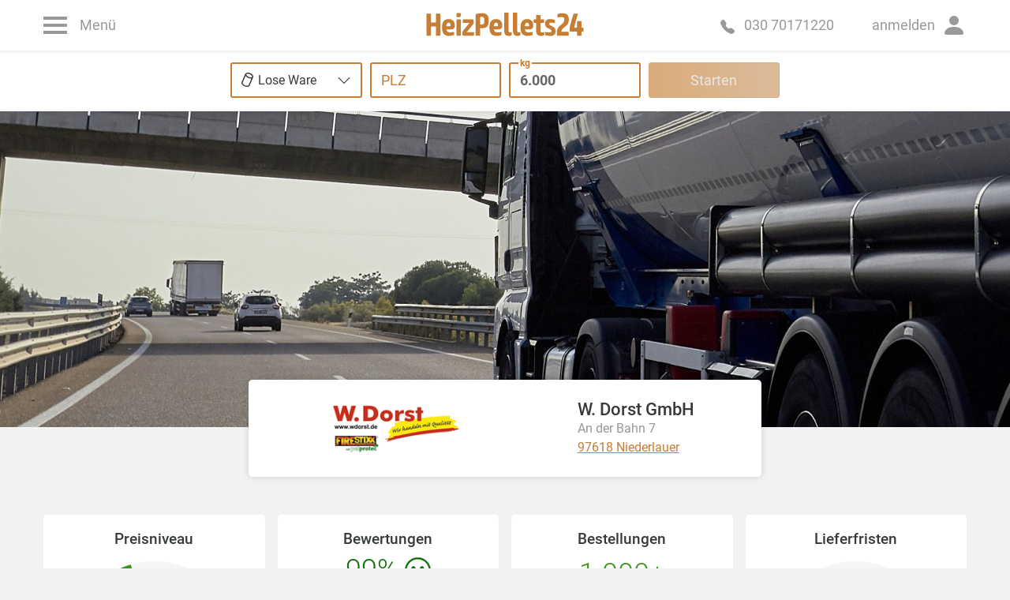

--- FILE ---
content_type: text/html; charset=utf-8
request_url: https://www.heizpellets24.de/holzpellethaendler/bayern/97618/945-w-dorst-gmbh
body_size: 64310
content:
<!doctype html>
<html data-n-head-ssr lang="de" data-n-head="%7B%22lang%22:%7B%22ssr%22:%22de%22%7D%7D">
  <head >
    <script>document.wasDiscarded&&location.reload()</script>
    <link rel="preconnect" href="https://consent.cookiebot.com">
    <script async id="Cookiebot" src="https://consent.cookiebot.com/uc.js" data-cbid="a4d5893d-ed6e-4a29-aa26-e81f00cce10e" data-framework="IAB" type="text/javascript"></script>
    <meta data-n-head="ssr" charset="utf-8"><meta data-n-head="ssr" name="viewport" content="width=device-width, initial-scale=1.0, maximum-scale=1.0, user-scalable=0"><meta data-n-head="ssr" data-hid="revisitAfter" name="revisit-after" content="1 week"><meta data-n-head="ssr" data-hid="robots" name="robots" content="index,follow"><meta data-n-head="ssr" data-hid="description" name="description" content="W. Dorst GmbH liefert Holzpellets in Hessen, Thüringen, Bayern. Jetzt Kundenbewertungen auf HeizPellets24 lesen."><meta data-n-head="ssr" data-hid="keywords" name="keywords" content="Holzpellets, Holzpellets Niederlauer, Holzpellets Bayern, W. Dorst GmbH"><title>Holzpellets Hessen, Thüringen, Bayern | W. Dorst GmbH</title><link data-n-head="ssr" rel="apple-touch-icon" sizes="180x180" href="/apple-touch-icon.png"><link data-n-head="ssr" rel="icon" type="image/png" sizes="32x32" href="/favicon-32x32.png"><link data-n-head="ssr" rel="icon" type="image/png" sizes="16x16" href="/favicon-16x16.png"><link data-n-head="ssr" rel="manifest" href="/site.webmanifest"><link data-n-head="ssr" rel="preconnect" href="https://www.google-analytics.com"><link data-n-head="ssr" rel="preconnect" href="https://www.googletagmanager.com"><link data-n-head="ssr" rel="preconnect" href="https://stats.g.doubleclick.net"><link data-n-head="ssr" rel="preconnect" href="https://www.google.com"><link data-n-head="ssr" data-hid="canonical" rel="canonical" href="https://www.heizpellets24.de/holzpellethaendler/bayern/97618/945-w-dorst-gmbh"><link data-n-head="ssr" rel="preload" href="/v5/img/heizoelhaendler-5387458.jpg" as="image" media="(min-width: 768px)"><link data-n-head="ssr" rel="preload" href="/v5/img/heizoelhaendler-sm-ea08919.jpg" as="image" media="(max-width: 767.98px)"><link rel="modulepreload" href="/v5/c394565.modern.js" as="script"><link rel="modulepreload" href="/v5/4fb1af5.modern.js" as="script"><link rel="modulepreload" href="/v5/14ffa87.modern.js" as="script"><link rel="modulepreload" href="/v5/08b2833.modern.js" as="script"><link rel="modulepreload" href="/v5/4902644.modern.js" as="script"><link rel="modulepreload" href="/v5/00b4b76.modern.js" as="script"><link rel="modulepreload" href="/v5/8847cca.modern.js" as="script"><link rel="modulepreload" href="/v5/7500ec6.modern.js" as="script"><link rel="modulepreload" href="/v5/565068b.modern.js" as="script"><link rel="modulepreload" href="/v5/6422891.modern.js" as="script"><link rel="modulepreload" href="/v5/0d38966.modern.js" as="script"><link rel="modulepreload" href="/v5/b2e59a2.modern.js" as="script"><link rel="modulepreload" href="/v5/ba33123.modern.js" as="script"><link rel="modulepreload" href="/v5/c666a62.modern.js" as="script"><link rel="modulepreload" href="/v5/2967101.modern.js" as="script"><link rel="modulepreload" href="/v5/85bbd9b.modern.js" as="script"><style data-vue-ssr-id="017c0f9c:0 7428f17c:0 a0f25a90:0 d8ca094a:0 8b338982:0 65d5dc07:0 5ee68d76:0 a5622b96:0 733c58ed:0 5071cfa6:0 54739498:0 2d55970a:0 472d6c79:0 035cf4b4:0 2c8abc4c:0 db14be70:0 63745818:0 44324906:0 5936ab28:0 d4fcb624:0 119499a1:0 2b1c25ab:0 043c5188:0 407e76bc:0 4afe5cc9:0 57724eeb:0 3a35480a:0 23646a23:0 62874b37:0 b93a24d2:0 3ef7448d:0 17c73779:0 3fbb7506:0">@font-face{font-display:swap;font-family:"Roboto";font-style:normal;font-weight:100;src:url(/v5/fonts/roboto-v30-latin-100.603b895.woff2) format("woff2"),url(/v5/fonts/roboto-v30-latin-100.e7be5f8.ttf) format("truetype")}@font-face{font-display:swap;font-family:"Roboto";font-style:italic;font-weight:100;src:url(/v5/fonts/roboto-v30-latin-100italic.53c8a0f.woff2) format("woff2"),url(/v5/fonts/roboto-v30-latin-100italic.b23635a.ttf) format("truetype")}@font-face{font-display:swap;font-family:"Roboto";font-style:normal;font-weight:300;src:url(/v5/fonts/roboto-v30-latin-300.b9c2935.woff2) format("woff2"),url(/v5/fonts/roboto-v30-latin-300.85df2cb.ttf) format("truetype")}@font-face{font-display:swap;font-family:"Roboto";font-style:italic;font-weight:300;src:url(/v5/fonts/roboto-v30-latin-300italic.7fbdfaa.woff2) format("woff2"),url(/v5/fonts/roboto-v30-latin-300italic.32c5e41.ttf) format("truetype")}@font-face{font-display:swap;font-family:"Roboto";font-style:normal;font-weight:400;src:url(/v5/fonts/roboto-v30-latin-regular.15d9f62.woff2) format("woff2"),url(/v5/fonts/roboto-v30-latin-regular.a0d084a.ttf) format("truetype")}@font-face{font-display:swap;font-family:"Roboto";font-style:italic;font-weight:400;src:url(/v5/fonts/roboto-v30-latin-italic.abe083d.woff2) format("woff2"),url(/v5/fonts/roboto-v30-latin-italic.f1e1a87.ttf) format("truetype")}@font-face{font-display:swap;font-family:"Roboto";font-style:normal;font-weight:500;src:url(/v5/fonts/roboto-v30-latin-500.3a44e06.woff2) format("woff2"),url(/v5/fonts/roboto-v30-latin-500.54feedc.ttf) format("truetype")}@font-face{font-display:swap;font-family:"Roboto";font-style:italic;font-weight:500;src:url(/v5/fonts/roboto-v30-latin-500italic.eec8dbf.woff2) format("woff2"),url(/v5/fonts/roboto-v30-latin-500italic.dc509a3.ttf) format("truetype")}@font-face{font-display:swap;font-family:"Roboto";font-style:normal;font-weight:700;src:url(/v5/fonts/roboto-v30-latin-700.e9f5aaf.woff2) format("woff2"),url(/v5/fonts/roboto-v30-latin-700.ecec6c7.ttf) format("truetype")}@font-face{font-display:swap;font-family:"Roboto";font-style:italic;font-weight:700;src:url(/v5/fonts/roboto-v30-latin-700italic.05a47f9.woff2) format("woff2"),url(/v5/fonts/roboto-v30-latin-700italic.dca2588.ttf) format("truetype")}@font-face{font-display:swap;font-family:"Roboto";font-style:normal;font-weight:900;src:url(/v5/fonts/roboto-v30-latin-900.b20371a.woff2) format("woff2"),url(/v5/fonts/roboto-v30-latin-900.a317cb5.ttf) format("truetype")}@font-face{font-display:swap;font-family:"Roboto";font-style:italic;font-weight:900;src:url(/v5/fonts/roboto-v30-latin-900italic.d2ba19a.woff2) format("woff2"),url(/v5/fonts/roboto-v30-latin-900italic.e8c1808.ttf) format("truetype")}:root{--blue:#2f80ed;--indigo:#6610f2;--purple:#613d7c;--pink:#e83e8c;--red:#df0000;--orange:#f0ad4e;--yellow:#ff7518;--green:#3b961a;--teal:#20c997;--cyan:#9954bb;--gray:#888;--gray-dark:#373a3c;--primary:#c57e33;--secondary:#d1d1d1;--success:#3b961a;--info:#2f80ed;--warning:#f0ad4e;--danger:#df0000;--light:#f2f2f2;--dark:#373a3c;--gray:#d1d1d1;--white:#fff;--leads:#032360;--leads-red:#96211a;--vaillant:#00897d;--breakpoint-xs:0;--breakpoint-sm:576px;--breakpoint-md:768px;--breakpoint-lg:992px;--breakpoint-xl:1260px;--font-family-sans-serif:Roboto,Arial,Helvetica,sans-serif;--font-family-monospace:SFMono-Regular,Menlo,Monaco,Consolas,"Liberation Mono","Courier New",monospace}*,:after,:before{-webkit-box-sizing:border-box;-moz-box-sizing:border-box;box-sizing:border-box}html{font-family:sans-serif;line-height:1.15;-webkit-text-size-adjust:100%;-webkit-tap-highlight-color:rgba(0,0,0,0)}article,footer,header,main,nav,section{display:block}body{background-color:#fff;color:#373a3c;font-family:Roboto,Arial,Helvetica,sans-serif;font-size:1.125rem;font-weight:400;line-height:1.5;margin:0;text-align:left}hr{-webkit-box-sizing:content-box;-moz-box-sizing:content-box;box-sizing:content-box;height:0;overflow:visible}h1,h2,h3,h4,h5,h6{margin-bottom:.5rem;margin-top:0}p{margin-bottom:1rem;margin-top:0}abbr[title]{border-bottom:0;cursor:help;text-decoration:underline;-webkit-text-decoration:underline dotted;text-decoration:underline dotted;-webkit-text-decoration-skip-ink:none;text-decoration-skip-ink:none}address{font-style:normal;line-height:inherit}address,dl,ol,ul{margin-bottom:1rem}dl,ol,ul{margin-top:0}ol ol,ol ul,ul ol,ul ul{margin-bottom:0}dt{font-weight:700}blockquote{margin:0 0 1rem}b,strong{font-weight:bolder}small{font-size:80%}sub,sup{font-size:75%;line-height:0;position:relative;vertical-align:baseline}sub{bottom:-.25em}sup{top:-.5em}a{background-color:transparent;color:#c57e33}a,a:hover{-webkit-text-decoration:underline;text-decoration:underline}a:hover{color:#805221}a:not([href]):not([class]){color:inherit;-webkit-text-decoration:none;text-decoration:none}a:not([href]):not([class]):hover{color:inherit;-webkit-text-decoration:none;text-decoration:none}code,pre{font-family:SFMono-Regular,Menlo,Monaco,Consolas,"Liberation Mono","Courier New",monospace;font-size:1em}pre{margin-bottom:1rem;margin-top:0;overflow:auto;-ms-overflow-style:scrollbar}img{border-style:none}img,svg{vertical-align:middle}svg{overflow:hidden}table{border-collapse:collapse}th{text-align:inherit;text-align:-webkit-match-parent}label{display:inline-block;margin-bottom:0}button{border-radius:0}button:focus:not(:focus-visible){outline:0}button,input,select,textarea{font-family:inherit;font-size:inherit;line-height:inherit;margin:0}button,input{overflow:visible}button,select{text-transform:none}[role=button]{cursor:pointer}select{word-wrap:normal}[type=button],[type=reset],[type=submit],button{-webkit-appearance:button}[type=button]:not(:disabled),[type=reset]:not(:disabled),[type=submit]:not(:disabled),button:not(:disabled){cursor:pointer}[type=button]::-moz-focus-inner,[type=reset]::-moz-focus-inner,[type=submit]::-moz-focus-inner,button::-moz-focus-inner{border-style:none;padding:0}input[type=checkbox]{-webkit-box-sizing:border-box;-moz-box-sizing:border-box;box-sizing:border-box;padding:0}textarea{overflow:auto;resize:vertical}fieldset{border:0;margin:0;min-width:0;padding:0}legend{color:inherit;display:block;font-size:1.5rem;line-height:inherit;margin-bottom:.5rem;max-width:100%;padding:0;white-space:normal;width:100%}@media(max-width:1200px){legend{font-size:-webkit-calc(1.275rem + .3vw);font-size:-moz-calc(1.275rem + .3vw);font-size:calc(1.275rem + .3vw)}}[type=number]::-webkit-inner-spin-button,[type=number]::-webkit-outer-spin-button{height:auto}[type=search]{-webkit-appearance:none;outline-offset:-2px}[type=search]::-webkit-search-decoration{-webkit-appearance:none}summary{cursor:pointer;display:list-item}template{display:none}[hidden]{display:none!important}.h1,.h2,.h3,.h4,.h5,.h6,h1,h2,h3,h4,h5,h6{font-weight:500;line-height:1.2;margin-bottom:.5rem}.h1,h1{font-size:1.6875rem}@media(max-width:1200px){.h1,h1{font-size:-webkit-calc(1.29375rem + .525vw);font-size:-moz-calc(1.29375rem + .525vw);font-size:calc(1.29375rem + .525vw)}}.h2,h2{font-size:1.575rem}@media(max-width:1200px){.h2,h2{font-size:-webkit-calc(1.2825rem + .39vw);font-size:-moz-calc(1.2825rem + .39vw);font-size:calc(1.2825rem + .39vw)}}.h3,h3{font-size:1.35rem}@media(max-width:1200px){.h3,h3{font-size:-webkit-calc(1.26rem + .12vw);font-size:-moz-calc(1.26rem + .12vw);font-size:calc(1.26rem + .12vw)}}.h4,h4{font-size:1.2375rem}.h5,h5{font-size:1.18125rem}.h6,h6{font-size:1.125rem}.display-1{font-size:3.375rem;font-weight:300;line-height:1.2}@media(max-width:1200px){.display-1{font-size:-webkit-calc(1.4625rem + 2.55vw);font-size:-moz-calc(1.4625rem + 2.55vw);font-size:calc(1.4625rem + 2.55vw)}}.display-2{font-size:2.8125rem;font-weight:300;line-height:1.2}@media(max-width:1200px){.display-2{font-size:-webkit-calc(1.40625rem + 1.875vw);font-size:-moz-calc(1.40625rem + 1.875vw);font-size:calc(1.40625rem + 1.875vw)}}.display-3{font-size:2.25rem;font-weight:300;line-height:1.2}@media(max-width:1200px){.display-3{font-size:-webkit-calc(1.35rem + 1.2vw);font-size:-moz-calc(1.35rem + 1.2vw);font-size:calc(1.35rem + 1.2vw)}}.display-4{font-size:1.6875rem;font-weight:300;line-height:1.2}@media(max-width:1200px){.display-4{font-size:-webkit-calc(1.29375rem + .525vw);font-size:-moz-calc(1.29375rem + .525vw);font-size:calc(1.29375rem + .525vw)}}hr{border:0;border-top:1px solid rgba(0,0,0,.1);margin-bottom:1rem;margin-top:1rem}.small,small{font-size:.875rem;font-weight:400}.mark,mark{background-color:#fcf8e3;padding:.2em}.list-unstyled{list-style:none;padding-left:0}.blockquote{font-size:1.40625rem;margin-bottom:1rem}@media(max-width:1200px){.blockquote{font-size:-webkit-calc(1.26563rem + .1875vw);font-size:-moz-calc(1.26563rem + .1875vw);font-size:calc(1.26563rem + .1875vw)}}.container,.container-lg,.container-md,.container-xl{margin-left:auto;margin-right:auto;padding-left:15px;padding-right:15px;width:100%}@media(min-width:576px){.container{max-width:540px}}@media(min-width:768px){.container,.container-md{max-width:720px}}@media(min-width:992px){.container,.container-lg,.container-md{max-width:960px}}@media(min-width:1260px){.container,.container-lg,.container-md,.container-xl{max-width:1200px}}.row{display:-webkit-box;display:-webkit-flex;display:-moz-box;display:flex;-webkit-flex-wrap:wrap;flex-wrap:wrap;margin-left:-15px;margin-right:-15px}.no-gutters{margin-left:0;margin-right:0}.no-gutters>.col,.no-gutters>[class*=col-]{padding-left:0;padding-right:0}.col,.col-1,.col-10,.col-11,.col-12,.col-2,.col-3,.col-4,.col-5,.col-6,.col-7,.col-8,.col-9,.col-auto,.col-lg,.col-lg-1,.col-lg-10,.col-lg-11,.col-lg-12,.col-lg-2,.col-lg-3,.col-lg-4,.col-lg-5,.col-lg-6,.col-lg-7,.col-lg-8,.col-lg-9,.col-lg-auto,.col-md,.col-md-1,.col-md-10,.col-md-11,.col-md-12,.col-md-2,.col-md-3,.col-md-4,.col-md-5,.col-md-6,.col-md-7,.col-md-8,.col-md-9,.col-md-auto,.col-sm,.col-sm-1,.col-sm-10,.col-sm-11,.col-sm-12,.col-sm-2,.col-sm-3,.col-sm-4,.col-sm-5,.col-sm-6,.col-sm-7,.col-sm-8,.col-sm-9,.col-sm-auto,.col-xl,.col-xl-1,.col-xl-10,.col-xl-11,.col-xl-12,.col-xl-2,.col-xl-3,.col-xl-4,.col-xl-5,.col-xl-6,.col-xl-7,.col-xl-8,.col-xl-9,.col-xl-auto{padding-left:15px;padding-right:15px;position:relative;width:100%}.col{-webkit-flex-basis:0;flex-basis:0;-webkit-box-flex:1;-webkit-flex-grow:1;-moz-box-flex:1;flex-grow:1;max-width:100%}.row-cols-1>*{-webkit-flex:0 0 100%;flex:0 0 100%;max-width:100%}.row-cols-1>*,.row-cols-2>*{-webkit-box-flex:0;-moz-box-flex:0}.row-cols-2>*{-webkit-flex:0 0 50%;flex:0 0 50%;max-width:50%}.row-cols-3>*{-webkit-flex:0 0 33.3333333333%;flex:0 0 33.3333333333%;max-width:33.3333333333%}.col-auto,.row-cols-3>*{-webkit-box-flex:0;-moz-box-flex:0}.col-auto{-webkit-flex:0 0 auto;flex:0 0 auto;max-width:100%;width:auto}.col-1{-webkit-flex:0 0 8.33333333%;flex:0 0 8.33333333%;max-width:8.33333333%}.col-1,.col-2{-webkit-box-flex:0;-moz-box-flex:0}.col-2{-webkit-flex:0 0 16.66666667%;flex:0 0 16.66666667%;max-width:16.66666667%}.col-3{-webkit-flex:0 0 25%;flex:0 0 25%;max-width:25%}.col-3,.col-4{-webkit-box-flex:0;-moz-box-flex:0}.col-4{-webkit-flex:0 0 33.33333333%;flex:0 0 33.33333333%;max-width:33.33333333%}.col-5{-webkit-flex:0 0 41.66666667%;flex:0 0 41.66666667%;max-width:41.66666667%}.col-5,.col-6{-webkit-box-flex:0;-moz-box-flex:0}.col-6{-webkit-flex:0 0 50%;flex:0 0 50%;max-width:50%}.col-7{-webkit-flex:0 0 58.33333333%;flex:0 0 58.33333333%;max-width:58.33333333%}.col-7,.col-8{-webkit-box-flex:0;-moz-box-flex:0}.col-8{-webkit-flex:0 0 66.66666667%;flex:0 0 66.66666667%;max-width:66.66666667%}.col-9{-webkit-flex:0 0 75%;flex:0 0 75%;max-width:75%}.col-10,.col-9{-webkit-box-flex:0;-moz-box-flex:0}.col-10{-webkit-flex:0 0 83.33333333%;flex:0 0 83.33333333%;max-width:83.33333333%}.col-11{-webkit-flex:0 0 91.66666667%;flex:0 0 91.66666667%;max-width:91.66666667%}.col-11,.col-12{-webkit-box-flex:0;-moz-box-flex:0}.col-12{-webkit-flex:0 0 100%;flex:0 0 100%;max-width:100%}.order-first{-webkit-box-ordinal-group:0;-webkit-order:-1;-moz-box-ordinal-group:0;order:-1}.order-last{-webkit-box-ordinal-group:14;-webkit-order:13;-moz-box-ordinal-group:14;order:13}.order-0{-webkit-box-ordinal-group:1;-webkit-order:0;-moz-box-ordinal-group:1;order:0}.order-1{-webkit-box-ordinal-group:2;-webkit-order:1;-moz-box-ordinal-group:2;order:1}.order-2{-webkit-box-ordinal-group:3;-webkit-order:2;-moz-box-ordinal-group:3;order:2}.order-3{-webkit-box-ordinal-group:4;-webkit-order:3;-moz-box-ordinal-group:4;order:3}.order-4{-webkit-box-ordinal-group:5;-webkit-order:4;-moz-box-ordinal-group:5;order:4}.order-5{-webkit-box-ordinal-group:6;-webkit-order:5;-moz-box-ordinal-group:6;order:5}.order-6{-webkit-box-ordinal-group:7;-webkit-order:6;-moz-box-ordinal-group:7;order:6}.order-7{-webkit-box-ordinal-group:8;-webkit-order:7;-moz-box-ordinal-group:8;order:7}.order-8{-webkit-box-ordinal-group:9;-webkit-order:8;-moz-box-ordinal-group:9;order:8}.order-9{-webkit-box-ordinal-group:10;-webkit-order:9;-moz-box-ordinal-group:10;order:9}.order-10{-webkit-box-ordinal-group:11;-webkit-order:10;-moz-box-ordinal-group:11;order:10}.order-11{-webkit-box-ordinal-group:12;-webkit-order:11;-moz-box-ordinal-group:12;order:11}.order-12{-webkit-box-ordinal-group:13;-webkit-order:12;-moz-box-ordinal-group:13;order:12}.offset-3{margin-left:25%}@media(min-width:576px){.col-sm{-webkit-flex-basis:0;flex-basis:0;-webkit-box-flex:1;-webkit-flex-grow:1;-moz-box-flex:1;flex-grow:1;max-width:100%}.row-cols-sm-2>*{-webkit-flex:0 0 50%;flex:0 0 50%;max-width:50%}.col-sm-auto,.row-cols-sm-2>*{-webkit-box-flex:0;-moz-box-flex:0}.col-sm-auto{-webkit-flex:0 0 auto;flex:0 0 auto;max-width:100%;width:auto}.col-sm-1{-webkit-flex:0 0 8.33333333%;flex:0 0 8.33333333%;max-width:8.33333333%}.col-sm-1,.col-sm-2{-webkit-box-flex:0;-moz-box-flex:0}.col-sm-2{-webkit-flex:0 0 16.66666667%;flex:0 0 16.66666667%;max-width:16.66666667%}.col-sm-3{-webkit-flex:0 0 25%;flex:0 0 25%;max-width:25%}.col-sm-3,.col-sm-4{-webkit-box-flex:0;-moz-box-flex:0}.col-sm-4{-webkit-flex:0 0 33.33333333%;flex:0 0 33.33333333%;max-width:33.33333333%}.col-sm-5{-webkit-flex:0 0 41.66666667%;flex:0 0 41.66666667%;max-width:41.66666667%}.col-sm-5,.col-sm-6{-webkit-box-flex:0;-moz-box-flex:0}.col-sm-6{-webkit-flex:0 0 50%;flex:0 0 50%;max-width:50%}.col-sm-7{-webkit-flex:0 0 58.33333333%;flex:0 0 58.33333333%;max-width:58.33333333%}.col-sm-7,.col-sm-8{-webkit-box-flex:0;-moz-box-flex:0}.col-sm-8{-webkit-flex:0 0 66.66666667%;flex:0 0 66.66666667%;max-width:66.66666667%}.col-sm-9{-webkit-flex:0 0 75%;flex:0 0 75%;max-width:75%}.col-sm-10,.col-sm-9{-webkit-box-flex:0;-moz-box-flex:0}.col-sm-10{-webkit-flex:0 0 83.33333333%;flex:0 0 83.33333333%;max-width:83.33333333%}.col-sm-11{-webkit-flex:0 0 91.66666667%;flex:0 0 91.66666667%;max-width:91.66666667%}.col-sm-11,.col-sm-12{-webkit-box-flex:0;-moz-box-flex:0}.col-sm-12{-webkit-flex:0 0 100%;flex:0 0 100%;max-width:100%}.order-sm-first{-webkit-box-ordinal-group:0;-webkit-order:-1;-moz-box-ordinal-group:0;order:-1}.order-sm-last{-webkit-box-ordinal-group:14;-webkit-order:13;-moz-box-ordinal-group:14;order:13}.order-sm-0{-webkit-box-ordinal-group:1;-webkit-order:0;-moz-box-ordinal-group:1;order:0}.order-sm-1{-webkit-box-ordinal-group:2;-webkit-order:1;-moz-box-ordinal-group:2;order:1}.order-sm-2{-webkit-box-ordinal-group:3;-webkit-order:2;-moz-box-ordinal-group:3;order:2}.order-sm-3{-webkit-box-ordinal-group:4;-webkit-order:3;-moz-box-ordinal-group:4;order:3}.order-sm-4{-webkit-box-ordinal-group:5;-webkit-order:4;-moz-box-ordinal-group:5;order:4}.order-sm-5{-webkit-box-ordinal-group:6;-webkit-order:5;-moz-box-ordinal-group:6;order:5}.order-sm-6{-webkit-box-ordinal-group:7;-webkit-order:6;-moz-box-ordinal-group:7;order:6}.order-sm-7{-webkit-box-ordinal-group:8;-webkit-order:7;-moz-box-ordinal-group:8;order:7}.order-sm-8{-webkit-box-ordinal-group:9;-webkit-order:8;-moz-box-ordinal-group:9;order:8}.order-sm-9{-webkit-box-ordinal-group:10;-webkit-order:9;-moz-box-ordinal-group:10;order:9}.order-sm-10{-webkit-box-ordinal-group:11;-webkit-order:10;-moz-box-ordinal-group:11;order:10}.order-sm-11{-webkit-box-ordinal-group:12;-webkit-order:11;-moz-box-ordinal-group:12;order:11}.order-sm-12{-webkit-box-ordinal-group:13;-webkit-order:12;-moz-box-ordinal-group:13;order:12}.offset-sm-4{margin-left:33.33333333%}}@media(min-width:768px){.col-md{-webkit-flex-basis:0;flex-basis:0;-webkit-box-flex:1;-webkit-flex-grow:1;-moz-box-flex:1;flex-grow:1;max-width:100%}.row-cols-md-3>*{-webkit-flex:0 0 33.3333333333%;flex:0 0 33.3333333333%;max-width:33.3333333333%}.row-cols-md-3>*,.row-cols-md-4>*{-webkit-box-flex:0;-moz-box-flex:0}.row-cols-md-4>*{-webkit-flex:0 0 25%;flex:0 0 25%;max-width:25%}.col-md-auto{-webkit-flex:0 0 auto;flex:0 0 auto;max-width:100%;width:auto}.col-md-1,.col-md-auto{-webkit-box-flex:0;-moz-box-flex:0}.col-md-1{-webkit-flex:0 0 8.33333333%;flex:0 0 8.33333333%;max-width:8.33333333%}.col-md-2{-webkit-flex:0 0 16.66666667%;flex:0 0 16.66666667%;max-width:16.66666667%}.col-md-2,.col-md-3{-webkit-box-flex:0;-moz-box-flex:0}.col-md-3{-webkit-flex:0 0 25%;flex:0 0 25%;max-width:25%}.col-md-4{-webkit-flex:0 0 33.33333333%;flex:0 0 33.33333333%;max-width:33.33333333%}.col-md-4,.col-md-5{-webkit-box-flex:0;-moz-box-flex:0}.col-md-5{-webkit-flex:0 0 41.66666667%;flex:0 0 41.66666667%;max-width:41.66666667%}.col-md-6{-webkit-flex:0 0 50%;flex:0 0 50%;max-width:50%}.col-md-6,.col-md-7{-webkit-box-flex:0;-moz-box-flex:0}.col-md-7{-webkit-flex:0 0 58.33333333%;flex:0 0 58.33333333%;max-width:58.33333333%}.col-md-8{-webkit-flex:0 0 66.66666667%;flex:0 0 66.66666667%;max-width:66.66666667%}.col-md-8,.col-md-9{-webkit-box-flex:0;-moz-box-flex:0}.col-md-9{-webkit-flex:0 0 75%;flex:0 0 75%;max-width:75%}.col-md-10{-webkit-flex:0 0 83.33333333%;flex:0 0 83.33333333%;max-width:83.33333333%}.col-md-10,.col-md-11{-webkit-box-flex:0;-moz-box-flex:0}.col-md-11{-webkit-flex:0 0 91.66666667%;flex:0 0 91.66666667%;max-width:91.66666667%}.col-md-12{-webkit-box-flex:0;-webkit-flex:0 0 100%;-moz-box-flex:0;flex:0 0 100%;max-width:100%}.order-md-first{-webkit-box-ordinal-group:0;-webkit-order:-1;-moz-box-ordinal-group:0;order:-1}.order-md-last{-webkit-box-ordinal-group:14;-webkit-order:13;-moz-box-ordinal-group:14;order:13}.order-md-0{-webkit-box-ordinal-group:1;-webkit-order:0;-moz-box-ordinal-group:1;order:0}.order-md-1{-webkit-box-ordinal-group:2;-webkit-order:1;-moz-box-ordinal-group:2;order:1}.order-md-2{-webkit-box-ordinal-group:3;-webkit-order:2;-moz-box-ordinal-group:3;order:2}.order-md-3{-webkit-box-ordinal-group:4;-webkit-order:3;-moz-box-ordinal-group:4;order:3}.order-md-4{-webkit-box-ordinal-group:5;-webkit-order:4;-moz-box-ordinal-group:5;order:4}.order-md-5{-webkit-box-ordinal-group:6;-webkit-order:5;-moz-box-ordinal-group:6;order:5}.order-md-6{-webkit-box-ordinal-group:7;-webkit-order:6;-moz-box-ordinal-group:7;order:6}.order-md-7{-webkit-box-ordinal-group:8;-webkit-order:7;-moz-box-ordinal-group:8;order:7}.order-md-8{-webkit-box-ordinal-group:9;-webkit-order:8;-moz-box-ordinal-group:9;order:8}.order-md-9{-webkit-box-ordinal-group:10;-webkit-order:9;-moz-box-ordinal-group:10;order:9}.order-md-10{-webkit-box-ordinal-group:11;-webkit-order:10;-moz-box-ordinal-group:11;order:10}.order-md-11{-webkit-box-ordinal-group:12;-webkit-order:11;-moz-box-ordinal-group:12;order:11}.order-md-12{-webkit-box-ordinal-group:13;-webkit-order:12;-moz-box-ordinal-group:13;order:12}.offset-md-0{margin-left:0}.offset-md-2{margin-left:16.66666667%}.offset-md-3{margin-left:25%}}@media(min-width:992px){.col-lg{-webkit-flex-basis:0;flex-basis:0;-webkit-box-flex:1;-webkit-flex-grow:1;-moz-box-flex:1;flex-grow:1;max-width:100%}.row-cols-lg-2>*{-webkit-flex:0 0 50%;flex:0 0 50%;max-width:50%}.row-cols-lg-2>*,.row-cols-lg-4>*{-webkit-box-flex:0;-moz-box-flex:0}.row-cols-lg-4>*{-webkit-flex:0 0 25%;flex:0 0 25%;max-width:25%}.row-cols-lg-5>*{-webkit-flex:0 0 20%;flex:0 0 20%;max-width:20%}.col-lg-auto,.row-cols-lg-5>*{-webkit-box-flex:0;-moz-box-flex:0}.col-lg-auto{-webkit-flex:0 0 auto;flex:0 0 auto;max-width:100%;width:auto}.col-lg-1{-webkit-flex:0 0 8.33333333%;flex:0 0 8.33333333%;max-width:8.33333333%}.col-lg-1,.col-lg-2{-webkit-box-flex:0;-moz-box-flex:0}.col-lg-2{-webkit-flex:0 0 16.66666667%;flex:0 0 16.66666667%;max-width:16.66666667%}.col-lg-3{-webkit-flex:0 0 25%;flex:0 0 25%;max-width:25%}.col-lg-3,.col-lg-4{-webkit-box-flex:0;-moz-box-flex:0}.col-lg-4{-webkit-flex:0 0 33.33333333%;flex:0 0 33.33333333%;max-width:33.33333333%}.col-lg-5{-webkit-flex:0 0 41.66666667%;flex:0 0 41.66666667%;max-width:41.66666667%}.col-lg-5,.col-lg-6{-webkit-box-flex:0;-moz-box-flex:0}.col-lg-6{-webkit-flex:0 0 50%;flex:0 0 50%;max-width:50%}.col-lg-7{-webkit-flex:0 0 58.33333333%;flex:0 0 58.33333333%;max-width:58.33333333%}.col-lg-7,.col-lg-8{-webkit-box-flex:0;-moz-box-flex:0}.col-lg-8{-webkit-flex:0 0 66.66666667%;flex:0 0 66.66666667%;max-width:66.66666667%}.col-lg-9{-webkit-flex:0 0 75%;flex:0 0 75%;max-width:75%}.col-lg-10,.col-lg-9{-webkit-box-flex:0;-moz-box-flex:0}.col-lg-10{-webkit-flex:0 0 83.33333333%;flex:0 0 83.33333333%;max-width:83.33333333%}.col-lg-11{-webkit-flex:0 0 91.66666667%;flex:0 0 91.66666667%;max-width:91.66666667%}.col-lg-11,.col-lg-12{-webkit-box-flex:0;-moz-box-flex:0}.col-lg-12{-webkit-flex:0 0 100%;flex:0 0 100%;max-width:100%}.order-lg-first{-webkit-box-ordinal-group:0;-webkit-order:-1;-moz-box-ordinal-group:0;order:-1}.order-lg-last{-webkit-box-ordinal-group:14;-webkit-order:13;-moz-box-ordinal-group:14;order:13}.order-lg-0{-webkit-box-ordinal-group:1;-webkit-order:0;-moz-box-ordinal-group:1;order:0}.order-lg-1{-webkit-box-ordinal-group:2;-webkit-order:1;-moz-box-ordinal-group:2;order:1}.order-lg-2{-webkit-box-ordinal-group:3;-webkit-order:2;-moz-box-ordinal-group:3;order:2}.order-lg-3{-webkit-box-ordinal-group:4;-webkit-order:3;-moz-box-ordinal-group:4;order:3}.order-lg-4{-webkit-box-ordinal-group:5;-webkit-order:4;-moz-box-ordinal-group:5;order:4}.order-lg-5{-webkit-box-ordinal-group:6;-webkit-order:5;-moz-box-ordinal-group:6;order:5}.order-lg-6{-webkit-box-ordinal-group:7;-webkit-order:6;-moz-box-ordinal-group:7;order:6}.order-lg-7{-webkit-box-ordinal-group:8;-webkit-order:7;-moz-box-ordinal-group:8;order:7}.order-lg-8{-webkit-box-ordinal-group:9;-webkit-order:8;-moz-box-ordinal-group:9;order:8}.order-lg-9{-webkit-box-ordinal-group:10;-webkit-order:9;-moz-box-ordinal-group:10;order:9}.order-lg-10{-webkit-box-ordinal-group:11;-webkit-order:10;-moz-box-ordinal-group:11;order:10}.order-lg-11{-webkit-box-ordinal-group:12;-webkit-order:11;-moz-box-ordinal-group:12;order:11}.order-lg-12{-webkit-box-ordinal-group:13;-webkit-order:12;-moz-box-ordinal-group:13;order:12}.offset-lg-3{margin-left:25%}}@media(min-width:1260px){.col-xl{-webkit-flex-basis:0;flex-basis:0;-webkit-box-flex:1;-webkit-flex-grow:1;-moz-box-flex:1;flex-grow:1;max-width:100%}.col-xl-auto{-webkit-flex:0 0 auto;flex:0 0 auto;max-width:100%;width:auto}.col-xl-1,.col-xl-auto{-webkit-box-flex:0;-moz-box-flex:0}.col-xl-1{-webkit-flex:0 0 8.33333333%;flex:0 0 8.33333333%;max-width:8.33333333%}.col-xl-2{-webkit-flex:0 0 16.66666667%;flex:0 0 16.66666667%;max-width:16.66666667%}.col-xl-2,.col-xl-3{-webkit-box-flex:0;-moz-box-flex:0}.col-xl-3{-webkit-flex:0 0 25%;flex:0 0 25%;max-width:25%}.col-xl-4{-webkit-flex:0 0 33.33333333%;flex:0 0 33.33333333%;max-width:33.33333333%}.col-xl-4,.col-xl-5{-webkit-box-flex:0;-moz-box-flex:0}.col-xl-5{-webkit-flex:0 0 41.66666667%;flex:0 0 41.66666667%;max-width:41.66666667%}.col-xl-6{-webkit-flex:0 0 50%;flex:0 0 50%;max-width:50%}.col-xl-6,.col-xl-7{-webkit-box-flex:0;-moz-box-flex:0}.col-xl-7{-webkit-flex:0 0 58.33333333%;flex:0 0 58.33333333%;max-width:58.33333333%}.col-xl-8{-webkit-flex:0 0 66.66666667%;flex:0 0 66.66666667%;max-width:66.66666667%}.col-xl-8,.col-xl-9{-webkit-box-flex:0;-moz-box-flex:0}.col-xl-9{-webkit-flex:0 0 75%;flex:0 0 75%;max-width:75%}.col-xl-10{-webkit-flex:0 0 83.33333333%;flex:0 0 83.33333333%;max-width:83.33333333%}.col-xl-10,.col-xl-11{-webkit-box-flex:0;-moz-box-flex:0}.col-xl-11{-webkit-flex:0 0 91.66666667%;flex:0 0 91.66666667%;max-width:91.66666667%}.col-xl-12{-webkit-box-flex:0;-webkit-flex:0 0 100%;-moz-box-flex:0;flex:0 0 100%;max-width:100%}.order-xl-first{-webkit-box-ordinal-group:0;-webkit-order:-1;-moz-box-ordinal-group:0;order:-1}.order-xl-last{-webkit-box-ordinal-group:14;-webkit-order:13;-moz-box-ordinal-group:14;order:13}.order-xl-0{-webkit-box-ordinal-group:1;-webkit-order:0;-moz-box-ordinal-group:1;order:0}.order-xl-1{-webkit-box-ordinal-group:2;-webkit-order:1;-moz-box-ordinal-group:2;order:1}.order-xl-2{-webkit-box-ordinal-group:3;-webkit-order:2;-moz-box-ordinal-group:3;order:2}.order-xl-3{-webkit-box-ordinal-group:4;-webkit-order:3;-moz-box-ordinal-group:4;order:3}.order-xl-4{-webkit-box-ordinal-group:5;-webkit-order:4;-moz-box-ordinal-group:5;order:4}.order-xl-5{-webkit-box-ordinal-group:6;-webkit-order:5;-moz-box-ordinal-group:6;order:5}.order-xl-6{-webkit-box-ordinal-group:7;-webkit-order:6;-moz-box-ordinal-group:7;order:6}.order-xl-7{-webkit-box-ordinal-group:8;-webkit-order:7;-moz-box-ordinal-group:8;order:7}.order-xl-8{-webkit-box-ordinal-group:9;-webkit-order:8;-moz-box-ordinal-group:9;order:8}.order-xl-9{-webkit-box-ordinal-group:10;-webkit-order:9;-moz-box-ordinal-group:10;order:9}.order-xl-10{-webkit-box-ordinal-group:11;-webkit-order:10;-moz-box-ordinal-group:11;order:10}.order-xl-11{-webkit-box-ordinal-group:12;-webkit-order:11;-moz-box-ordinal-group:12;order:11}.order-xl-12{-webkit-box-ordinal-group:13;-webkit-order:12;-moz-box-ordinal-group:13;order:12}.offset-xl-1{margin-left:8.33333333%}}.nav{display:-webkit-box;display:-webkit-flex;display:-moz-box;display:flex;-webkit-flex-wrap:wrap;flex-wrap:wrap;list-style:none;margin-bottom:0;padding-left:0}.nav-link{display:block;padding:.5rem 1rem}.nav-link,.nav-link:focus,.nav-link:hover{-webkit-text-decoration:none;text-decoration:none}.nav-link.disabled{color:#888;cursor:default;pointer-events:none}.nav-tabs{border-bottom:1px solid #d1d1d1}.nav-tabs .nav-link{background-color:transparent;border:1px solid transparent;border-top-left-radius:.1875rem;border-top-right-radius:.1875rem;margin-bottom:-1px}.nav-tabs .nav-link:focus,.nav-tabs .nav-link:hover{border-color:#dbdbdb #dbdbdb #d1d1d1;isolation:isolate}.nav-tabs .nav-link.disabled{background-color:transparent;border-color:transparent;color:#888}.nav-tabs .nav-item.show .nav-link,.nav-tabs .nav-link.active{background-color:#fff;border-color:#d1d1d1 #d1d1d1 #fff;color:#666}.nav-tabs .dropdown-menu{border-top-left-radius:0;border-top-right-radius:0;margin-top:-1px}.nav-pills .nav-link{background:none;border:0;border-radius:.1875rem}.nav-pills .nav-link.active,.nav-pills .show>.nav-link{background-color:#2f80ed;color:#fff}.nav-fill .nav-item,.nav-fill>.nav-link{-webkit-box-flex:1;-webkit-flex:1 1 auto;-moz-box-flex:1;flex:1 1 auto;text-align:center}.nav-justified .nav-item,.nav-justified>.nav-link{-webkit-flex-basis:0;flex-basis:0;-webkit-box-flex:1;-webkit-flex-grow:1;-moz-box-flex:1;flex-grow:1;text-align:center}.navbar{padding:.5rem 1rem;position:relative}.navbar,.navbar .container,.navbar .container-lg,.navbar .container-md,.navbar .container-xl{display:-webkit-box;display:-webkit-flex;display:-moz-box;display:flex;-webkit-flex-wrap:wrap;flex-wrap:wrap;-webkit-box-align:center;-webkit-align-items:center;-moz-box-align:center;align-items:center;-webkit-box-pack:justify;-webkit-justify-content:space-between;-moz-box-pack:justify;justify-content:space-between}.navbar-brand{display:inline-block;font-size:1.40625rem;line-height:inherit;margin-right:1rem;padding-bottom:.2890625rem;padding-top:.2890625rem;white-space:nowrap}@media(max-width:1200px){.navbar-brand{font-size:-webkit-calc(1.26563rem + .1875vw);font-size:-moz-calc(1.26563rem + .1875vw);font-size:calc(1.26563rem + .1875vw)}}.navbar-brand:focus,.navbar-brand:hover{-webkit-text-decoration:none;text-decoration:none}.navbar-nav{display:-webkit-box;display:-webkit-flex;display:-moz-box;display:flex;-webkit-box-orient:vertical;-webkit-box-direction:normal;-webkit-flex-direction:column;-moz-box-orient:vertical;-moz-box-direction:normal;flex-direction:column;list-style:none;margin-bottom:0;padding-left:0}.navbar-nav .nav-link{padding-left:0;padding-right:0}.navbar-nav .dropdown-menu{float:none;position:static}.navbar-text{display:inline-block;padding-bottom:.5rem;padding-top:.5rem}.navbar-collapse{-webkit-flex-basis:100%;flex-basis:100%;-webkit-box-flex:1;-webkit-flex-grow:1;-moz-box-flex:1;flex-grow:1;-webkit-box-align:center;-webkit-align-items:center;-moz-box-align:center;align-items:center}.navbar-toggler{background-color:transparent;border:1px solid transparent;border-radius:.1875rem;font-size:1.40625rem;line-height:1;padding:.25rem .75rem}@media(max-width:1200px){.navbar-toggler{font-size:-webkit-calc(1.26563rem + .1875vw);font-size:-moz-calc(1.26563rem + .1875vw);font-size:calc(1.26563rem + .1875vw)}}.navbar-toggler:focus,.navbar-toggler:hover{-webkit-text-decoration:none;text-decoration:none}.navbar-toggler-icon{background:50%/100% 100% no-repeat;content:"";display:inline-block;height:1.5em;vertical-align:middle;width:1.5em}.navbar-nav-scroll{max-height:75vh;overflow-y:auto}@media(max-width:575.98px){.navbar-expand-sm>.container,.navbar-expand-sm>.container-lg,.navbar-expand-sm>.container-md,.navbar-expand-sm>.container-xl{padding-left:0;padding-right:0}}@media(min-width:576px){.navbar-expand-sm{-webkit-flex-flow:row nowrap;flex-flow:row nowrap;-webkit-box-pack:start;-webkit-justify-content:flex-start;-moz-box-pack:start;justify-content:flex-start}.navbar-expand-sm,.navbar-expand-sm .navbar-nav{-webkit-box-orient:horizontal;-webkit-box-direction:normal;-moz-box-orient:horizontal;-moz-box-direction:normal}.navbar-expand-sm .navbar-nav{-webkit-flex-direction:row;flex-direction:row}.navbar-expand-sm .navbar-nav .dropdown-menu{position:absolute}.navbar-expand-sm .navbar-nav .nav-link{padding-left:.5rem;padding-right:.5rem}.navbar-expand-sm>.container,.navbar-expand-sm>.container-lg,.navbar-expand-sm>.container-md,.navbar-expand-sm>.container-xl{-webkit-flex-wrap:nowrap;flex-wrap:nowrap}.navbar-expand-sm .navbar-nav-scroll{overflow:visible}.navbar-expand-sm .navbar-collapse{display:-webkit-box!important;display:-webkit-flex!important;display:-moz-box!important;display:flex!important;-webkit-flex-basis:auto;flex-basis:auto}.navbar-expand-sm .navbar-toggler{display:none}}@media(max-width:767.98px){.navbar-expand-md>.container,.navbar-expand-md>.container-lg,.navbar-expand-md>.container-md,.navbar-expand-md>.container-xl{padding-left:0;padding-right:0}}@media(min-width:768px){.navbar-expand-md{-webkit-flex-flow:row nowrap;flex-flow:row nowrap;-webkit-box-pack:start;-webkit-justify-content:flex-start;-moz-box-pack:start;justify-content:flex-start}.navbar-expand-md,.navbar-expand-md .navbar-nav{-webkit-box-orient:horizontal;-webkit-box-direction:normal;-moz-box-orient:horizontal;-moz-box-direction:normal}.navbar-expand-md .navbar-nav{-webkit-flex-direction:row;flex-direction:row}.navbar-expand-md .navbar-nav .dropdown-menu{position:absolute}.navbar-expand-md .navbar-nav .nav-link{padding-left:.5rem;padding-right:.5rem}.navbar-expand-md>.container,.navbar-expand-md>.container-lg,.navbar-expand-md>.container-md,.navbar-expand-md>.container-xl{-webkit-flex-wrap:nowrap;flex-wrap:nowrap}.navbar-expand-md .navbar-nav-scroll{overflow:visible}.navbar-expand-md .navbar-collapse{display:-webkit-box!important;display:-webkit-flex!important;display:-moz-box!important;display:flex!important;-webkit-flex-basis:auto;flex-basis:auto}.navbar-expand-md .navbar-toggler{display:none}}@media(max-width:991.98px){.navbar-expand-lg>.container,.navbar-expand-lg>.container-lg,.navbar-expand-lg>.container-md,.navbar-expand-lg>.container-xl{padding-left:0;padding-right:0}}@media(min-width:992px){.navbar-expand-lg{-webkit-flex-flow:row nowrap;flex-flow:row nowrap;-webkit-box-pack:start;-webkit-justify-content:flex-start;-moz-box-pack:start;justify-content:flex-start}.navbar-expand-lg,.navbar-expand-lg .navbar-nav{-webkit-box-orient:horizontal;-webkit-box-direction:normal;-moz-box-orient:horizontal;-moz-box-direction:normal}.navbar-expand-lg .navbar-nav{-webkit-flex-direction:row;flex-direction:row}.navbar-expand-lg .navbar-nav .dropdown-menu{position:absolute}.navbar-expand-lg .navbar-nav .nav-link{padding-left:.5rem;padding-right:.5rem}.navbar-expand-lg>.container,.navbar-expand-lg>.container-lg,.navbar-expand-lg>.container-md,.navbar-expand-lg>.container-xl{-webkit-flex-wrap:nowrap;flex-wrap:nowrap}.navbar-expand-lg .navbar-nav-scroll{overflow:visible}.navbar-expand-lg .navbar-collapse{display:-webkit-box!important;display:-webkit-flex!important;display:-moz-box!important;display:flex!important;-webkit-flex-basis:auto;flex-basis:auto}.navbar-expand-lg .navbar-toggler{display:none}}@media(max-width:1259.98px){.navbar-expand-xl>.container,.navbar-expand-xl>.container-lg,.navbar-expand-xl>.container-md,.navbar-expand-xl>.container-xl{padding-left:0;padding-right:0}}@media(min-width:1260px){.navbar-expand-xl{-webkit-flex-flow:row nowrap;flex-flow:row nowrap;-webkit-box-pack:start;-webkit-justify-content:flex-start;-moz-box-pack:start;justify-content:flex-start}.navbar-expand-xl,.navbar-expand-xl .navbar-nav{-webkit-box-orient:horizontal;-webkit-box-direction:normal;-moz-box-orient:horizontal;-moz-box-direction:normal}.navbar-expand-xl .navbar-nav{-webkit-flex-direction:row;flex-direction:row}.navbar-expand-xl .navbar-nav .dropdown-menu{position:absolute}.navbar-expand-xl .navbar-nav .nav-link{padding-left:.5rem;padding-right:.5rem}.navbar-expand-xl>.container,.navbar-expand-xl>.container-lg,.navbar-expand-xl>.container-md,.navbar-expand-xl>.container-xl{-webkit-flex-wrap:nowrap;flex-wrap:nowrap}.navbar-expand-xl .navbar-nav-scroll{overflow:visible}.navbar-expand-xl .navbar-collapse{display:-webkit-box!important;display:-webkit-flex!important;display:-moz-box!important;display:flex!important;-webkit-flex-basis:auto;flex-basis:auto}.navbar-expand-xl .navbar-toggler{display:none}}.navbar-expand{-webkit-box-orient:horizontal;-webkit-box-direction:normal;-webkit-flex-flow:row nowrap;-moz-box-orient:horizontal;-moz-box-direction:normal;flex-flow:row nowrap;-webkit-box-pack:start;-webkit-justify-content:flex-start;-moz-box-pack:start;justify-content:flex-start}.navbar-expand>.container,.navbar-expand>.container-lg,.navbar-expand>.container-md,.navbar-expand>.container-xl{padding-left:0;padding-right:0}.navbar-expand .navbar-nav{-webkit-box-orient:horizontal;-webkit-box-direction:normal;-webkit-flex-direction:row;-moz-box-orient:horizontal;-moz-box-direction:normal;flex-direction:row}.navbar-expand .navbar-nav .dropdown-menu{position:absolute}.navbar-expand .navbar-nav .nav-link{padding-left:.5rem;padding-right:.5rem}.navbar-expand>.container,.navbar-expand>.container-lg,.navbar-expand>.container-md,.navbar-expand>.container-xl{-webkit-flex-wrap:nowrap;flex-wrap:nowrap}.navbar-expand .navbar-nav-scroll{overflow:visible}.navbar-expand .navbar-collapse{display:-webkit-box!important;display:-webkit-flex!important;display:-moz-box!important;display:flex!important;-webkit-flex-basis:auto;flex-basis:auto}.navbar-expand .navbar-toggler{display:none}.navbar-light .navbar-brand,.navbar-light .navbar-brand:focus,.navbar-light .navbar-brand:hover{color:rgba(0,0,0,.9)}.navbar-light .navbar-nav .nav-link{color:rgba(0,0,0,.5)}.navbar-light .navbar-nav .nav-link:focus,.navbar-light .navbar-nav .nav-link:hover{color:rgba(0,0,0,.7)}.navbar-light .navbar-nav .nav-link.disabled{color:rgba(0,0,0,.3)}.navbar-light .navbar-nav .active>.nav-link,.navbar-light .navbar-nav .nav-link.active,.navbar-light .navbar-nav .nav-link.show,.navbar-light .navbar-nav .show>.nav-link{color:rgba(0,0,0,.9)}.navbar-light .navbar-toggler{border-color:rgba(0,0,0,.1);color:rgba(0,0,0,.5)}.navbar-light .navbar-toggler-icon{background-image:url("data:image/svg+xml;charset=utf-8,%3Csvg xmlns='http://www.w3.org/2000/svg' width='30' height='30' viewBox='0 0 30 30'%3E%3Cpath stroke='rgba(0, 0, 0, 0.5)' stroke-linecap='round' stroke-miterlimit='10' stroke-width='2' d='M4 7h22M4 15h22M4 23h22'/%3E%3C/svg%3E")}.navbar-light .navbar-text{color:rgba(0,0,0,.5)}.navbar-light .navbar-text a,.navbar-light .navbar-text a:focus,.navbar-light .navbar-text a:hover{color:rgba(0,0,0,.9)}.navbar-dark .navbar-brand,.navbar-dark .navbar-brand:focus,.navbar-dark .navbar-brand:hover{color:#fff}.navbar-dark .navbar-nav .nav-link{color:hsla(0,0%,100%,.5)}.navbar-dark .navbar-nav .nav-link:focus,.navbar-dark .navbar-nav .nav-link:hover{color:hsla(0,0%,100%,.75)}.navbar-dark .navbar-nav .nav-link.disabled{color:hsla(0,0%,100%,.25)}.navbar-dark .navbar-nav .active>.nav-link,.navbar-dark .navbar-nav .nav-link.active,.navbar-dark .navbar-nav .nav-link.show,.navbar-dark .navbar-nav .show>.nav-link{color:#fff}.navbar-dark .navbar-toggler{border-color:hsla(0,0%,100%,.1);color:hsla(0,0%,100%,.5)}.navbar-dark .navbar-toggler-icon{background-image:url("data:image/svg+xml;charset=utf-8,%3Csvg xmlns='http://www.w3.org/2000/svg' width='30' height='30' viewBox='0 0 30 30'%3E%3Cpath stroke='rgba(255, 255, 255, 0.5)' stroke-linecap='round' stroke-miterlimit='10' stroke-width='2' d='M4 7h22M4 15h22M4 23h22'/%3E%3C/svg%3E")}.navbar-dark .navbar-text{color:hsla(0,0%,100%,.5)}.navbar-dark .navbar-text a,.navbar-dark .navbar-text a:focus,.navbar-dark .navbar-text a:hover{color:#fff}.standard{color:#c57e33!important}svg.standard{fill:#c57e33!important}.super{color:#b72105!important}svg.super{fill:#b72105!important}.bio{color:#f4af00!important}svg.bio{fill:#f4af00!important}.diesel{color:#929292!important}svg.diesel{fill:#929292!important}.schwechat{color:#781401!important}svg.schwechat{fill:#781401!important}.el{color:#379704!important}svg.el{fill:#379704!important}.oeko{color:#f4af00!important}svg.oeko{fill:#f4af00!important}.elsuper{color:#b72105!important}svg.elsuper{fill:#b72105!important}.oekosuper{color:#f43400!important}svg.oekosuper{fill:#f43400!important}.ecotherm{color:#418cf0!important}svg.ecotherm{fill:#418cf0!important}.dieselsuper{color:#b10000!important}svg.dieselsuper{fill:#b10000!important}.dieselbio{color:#f1b31f!important}svg.dieselbio{fill:#f1b31f!important}.vitatherm{color:#e97f05!important}svg.vitatherm{fill:#e97f05!important}.deactivated-product{color:#666!important}svg.deactivated-product{fill:#666!important}
@font-face{font-display:swap;font-family:"Roboto";font-style:normal;font-weight:100;src:url(/v5/fonts/roboto-v30-latin-100.603b895.woff2) format("woff2"),url(/v5/fonts/roboto-v30-latin-100.e7be5f8.ttf) format("truetype")}@font-face{font-display:swap;font-family:"Roboto";font-style:italic;font-weight:100;src:url(/v5/fonts/roboto-v30-latin-100italic.53c8a0f.woff2) format("woff2"),url(/v5/fonts/roboto-v30-latin-100italic.b23635a.ttf) format("truetype")}@font-face{font-display:swap;font-family:"Roboto";font-style:normal;font-weight:300;src:url(/v5/fonts/roboto-v30-latin-300.b9c2935.woff2) format("woff2"),url(/v5/fonts/roboto-v30-latin-300.85df2cb.ttf) format("truetype")}@font-face{font-display:swap;font-family:"Roboto";font-style:italic;font-weight:300;src:url(/v5/fonts/roboto-v30-latin-300italic.7fbdfaa.woff2) format("woff2"),url(/v5/fonts/roboto-v30-latin-300italic.32c5e41.ttf) format("truetype")}@font-face{font-display:swap;font-family:"Roboto";font-style:normal;font-weight:400;src:url(/v5/fonts/roboto-v30-latin-regular.15d9f62.woff2) format("woff2"),url(/v5/fonts/roboto-v30-latin-regular.a0d084a.ttf) format("truetype")}@font-face{font-display:swap;font-family:"Roboto";font-style:italic;font-weight:400;src:url(/v5/fonts/roboto-v30-latin-italic.abe083d.woff2) format("woff2"),url(/v5/fonts/roboto-v30-latin-italic.f1e1a87.ttf) format("truetype")}@font-face{font-display:swap;font-family:"Roboto";font-style:normal;font-weight:500;src:url(/v5/fonts/roboto-v30-latin-500.3a44e06.woff2) format("woff2"),url(/v5/fonts/roboto-v30-latin-500.54feedc.ttf) format("truetype")}@font-face{font-display:swap;font-family:"Roboto";font-style:italic;font-weight:500;src:url(/v5/fonts/roboto-v30-latin-500italic.eec8dbf.woff2) format("woff2"),url(/v5/fonts/roboto-v30-latin-500italic.dc509a3.ttf) format("truetype")}@font-face{font-display:swap;font-family:"Roboto";font-style:normal;font-weight:700;src:url(/v5/fonts/roboto-v30-latin-700.e9f5aaf.woff2) format("woff2"),url(/v5/fonts/roboto-v30-latin-700.ecec6c7.ttf) format("truetype")}@font-face{font-display:swap;font-family:"Roboto";font-style:italic;font-weight:700;src:url(/v5/fonts/roboto-v30-latin-700italic.05a47f9.woff2) format("woff2"),url(/v5/fonts/roboto-v30-latin-700italic.dca2588.ttf) format("truetype")}@font-face{font-display:swap;font-family:"Roboto";font-style:normal;font-weight:900;src:url(/v5/fonts/roboto-v30-latin-900.b20371a.woff2) format("woff2"),url(/v5/fonts/roboto-v30-latin-900.a317cb5.ttf) format("truetype")}@font-face{font-display:swap;font-family:"Roboto";font-style:italic;font-weight:900;src:url(/v5/fonts/roboto-v30-latin-900italic.d2ba19a.woff2) format("woff2"),url(/v5/fonts/roboto-v30-latin-900italic.e8c1808.ttf) format("truetype")}.img-fluid{height:auto;max-width:100%}.container,.container-lg,.container-md,.container-xl{margin-left:auto;margin-right:auto;padding-left:15px;padding-right:15px;width:100%}@media(min-width:576px){.container{max-width:540px}}@media(min-width:768px){.container,.container-md{max-width:720px}}@media(min-width:992px){.container,.container-lg,.container-md{max-width:960px}}@media(min-width:1260px){.container,.container-lg,.container-md,.container-xl{max-width:1200px}}.row{display:-webkit-box;display:-webkit-flex;display:-moz-box;display:flex;-webkit-flex-wrap:wrap;flex-wrap:wrap;margin-left:-15px;margin-right:-15px}.no-gutters{margin-left:0;margin-right:0}.no-gutters>.col,.no-gutters>[class*=col-]{padding-left:0;padding-right:0}.col,.col-1,.col-10,.col-11,.col-12,.col-2,.col-3,.col-4,.col-5,.col-6,.col-7,.col-8,.col-9,.col-auto,.col-lg,.col-lg-1,.col-lg-10,.col-lg-11,.col-lg-12,.col-lg-2,.col-lg-3,.col-lg-4,.col-lg-5,.col-lg-6,.col-lg-7,.col-lg-8,.col-lg-9,.col-lg-auto,.col-md,.col-md-1,.col-md-10,.col-md-11,.col-md-12,.col-md-2,.col-md-3,.col-md-4,.col-md-5,.col-md-6,.col-md-7,.col-md-8,.col-md-9,.col-md-auto,.col-sm,.col-sm-1,.col-sm-10,.col-sm-11,.col-sm-12,.col-sm-2,.col-sm-3,.col-sm-4,.col-sm-5,.col-sm-6,.col-sm-7,.col-sm-8,.col-sm-9,.col-sm-auto,.col-xl,.col-xl-1,.col-xl-10,.col-xl-11,.col-xl-12,.col-xl-2,.col-xl-3,.col-xl-4,.col-xl-5,.col-xl-6,.col-xl-7,.col-xl-8,.col-xl-9,.col-xl-auto{padding-left:15px;padding-right:15px;position:relative;width:100%}.col{-webkit-flex-basis:0;flex-basis:0;-webkit-box-flex:1;-webkit-flex-grow:1;-moz-box-flex:1;flex-grow:1;max-width:100%}.row-cols-1>*{-webkit-flex:0 0 100%;flex:0 0 100%;max-width:100%}.row-cols-1>*,.row-cols-2>*{-webkit-box-flex:0;-moz-box-flex:0}.row-cols-2>*{-webkit-flex:0 0 50%;flex:0 0 50%;max-width:50%}.row-cols-3>*{-webkit-flex:0 0 33.3333333333%;flex:0 0 33.3333333333%;max-width:33.3333333333%}.col-auto,.row-cols-3>*{-webkit-box-flex:0;-moz-box-flex:0}.col-auto{-webkit-flex:0 0 auto;flex:0 0 auto;max-width:100%;width:auto}.col-1{-webkit-flex:0 0 8.33333333%;flex:0 0 8.33333333%;max-width:8.33333333%}.col-1,.col-2{-webkit-box-flex:0;-moz-box-flex:0}.col-2{-webkit-flex:0 0 16.66666667%;flex:0 0 16.66666667%;max-width:16.66666667%}.col-3{-webkit-flex:0 0 25%;flex:0 0 25%;max-width:25%}.col-3,.col-4{-webkit-box-flex:0;-moz-box-flex:0}.col-4{-webkit-flex:0 0 33.33333333%;flex:0 0 33.33333333%;max-width:33.33333333%}.col-5{-webkit-flex:0 0 41.66666667%;flex:0 0 41.66666667%;max-width:41.66666667%}.col-5,.col-6{-webkit-box-flex:0;-moz-box-flex:0}.col-6{-webkit-flex:0 0 50%;flex:0 0 50%;max-width:50%}.col-7{-webkit-flex:0 0 58.33333333%;flex:0 0 58.33333333%;max-width:58.33333333%}.col-7,.col-8{-webkit-box-flex:0;-moz-box-flex:0}.col-8{-webkit-flex:0 0 66.66666667%;flex:0 0 66.66666667%;max-width:66.66666667%}.col-9{-webkit-flex:0 0 75%;flex:0 0 75%;max-width:75%}.col-10,.col-9{-webkit-box-flex:0;-moz-box-flex:0}.col-10{-webkit-flex:0 0 83.33333333%;flex:0 0 83.33333333%;max-width:83.33333333%}.col-11{-webkit-flex:0 0 91.66666667%;flex:0 0 91.66666667%;max-width:91.66666667%}.col-11,.col-12{-webkit-box-flex:0;-moz-box-flex:0}.col-12{-webkit-flex:0 0 100%;flex:0 0 100%;max-width:100%}.order-first{-webkit-box-ordinal-group:0;-webkit-order:-1;-moz-box-ordinal-group:0;order:-1}.order-last{-webkit-box-ordinal-group:14;-webkit-order:13;-moz-box-ordinal-group:14;order:13}.order-0{-webkit-box-ordinal-group:1;-webkit-order:0;-moz-box-ordinal-group:1;order:0}.order-1{-webkit-box-ordinal-group:2;-webkit-order:1;-moz-box-ordinal-group:2;order:1}.order-2{-webkit-box-ordinal-group:3;-webkit-order:2;-moz-box-ordinal-group:3;order:2}.order-3{-webkit-box-ordinal-group:4;-webkit-order:3;-moz-box-ordinal-group:4;order:3}.order-4{-webkit-box-ordinal-group:5;-webkit-order:4;-moz-box-ordinal-group:5;order:4}.order-5{-webkit-box-ordinal-group:6;-webkit-order:5;-moz-box-ordinal-group:6;order:5}.order-6{-webkit-box-ordinal-group:7;-webkit-order:6;-moz-box-ordinal-group:7;order:6}.order-7{-webkit-box-ordinal-group:8;-webkit-order:7;-moz-box-ordinal-group:8;order:7}.order-8{-webkit-box-ordinal-group:9;-webkit-order:8;-moz-box-ordinal-group:9;order:8}.order-9{-webkit-box-ordinal-group:10;-webkit-order:9;-moz-box-ordinal-group:10;order:9}.order-10{-webkit-box-ordinal-group:11;-webkit-order:10;-moz-box-ordinal-group:11;order:10}.order-11{-webkit-box-ordinal-group:12;-webkit-order:11;-moz-box-ordinal-group:12;order:11}.order-12{-webkit-box-ordinal-group:13;-webkit-order:12;-moz-box-ordinal-group:13;order:12}.offset-3{margin-left:25%}@media(min-width:576px){.col-sm{-webkit-flex-basis:0;flex-basis:0;-webkit-box-flex:1;-webkit-flex-grow:1;-moz-box-flex:1;flex-grow:1;max-width:100%}.row-cols-sm-2>*{-webkit-flex:0 0 50%;flex:0 0 50%;max-width:50%}.col-sm-auto,.row-cols-sm-2>*{-webkit-box-flex:0;-moz-box-flex:0}.col-sm-auto{-webkit-flex:0 0 auto;flex:0 0 auto;max-width:100%;width:auto}.col-sm-1{-webkit-flex:0 0 8.33333333%;flex:0 0 8.33333333%;max-width:8.33333333%}.col-sm-1,.col-sm-2{-webkit-box-flex:0;-moz-box-flex:0}.col-sm-2{-webkit-flex:0 0 16.66666667%;flex:0 0 16.66666667%;max-width:16.66666667%}.col-sm-3{-webkit-flex:0 0 25%;flex:0 0 25%;max-width:25%}.col-sm-3,.col-sm-4{-webkit-box-flex:0;-moz-box-flex:0}.col-sm-4{-webkit-flex:0 0 33.33333333%;flex:0 0 33.33333333%;max-width:33.33333333%}.col-sm-5{-webkit-flex:0 0 41.66666667%;flex:0 0 41.66666667%;max-width:41.66666667%}.col-sm-5,.col-sm-6{-webkit-box-flex:0;-moz-box-flex:0}.col-sm-6{-webkit-flex:0 0 50%;flex:0 0 50%;max-width:50%}.col-sm-7{-webkit-flex:0 0 58.33333333%;flex:0 0 58.33333333%;max-width:58.33333333%}.col-sm-7,.col-sm-8{-webkit-box-flex:0;-moz-box-flex:0}.col-sm-8{-webkit-flex:0 0 66.66666667%;flex:0 0 66.66666667%;max-width:66.66666667%}.col-sm-9{-webkit-flex:0 0 75%;flex:0 0 75%;max-width:75%}.col-sm-10,.col-sm-9{-webkit-box-flex:0;-moz-box-flex:0}.col-sm-10{-webkit-flex:0 0 83.33333333%;flex:0 0 83.33333333%;max-width:83.33333333%}.col-sm-11{-webkit-flex:0 0 91.66666667%;flex:0 0 91.66666667%;max-width:91.66666667%}.col-sm-11,.col-sm-12{-webkit-box-flex:0;-moz-box-flex:0}.col-sm-12{-webkit-flex:0 0 100%;flex:0 0 100%;max-width:100%}.order-sm-first{-webkit-box-ordinal-group:0;-webkit-order:-1;-moz-box-ordinal-group:0;order:-1}.order-sm-last{-webkit-box-ordinal-group:14;-webkit-order:13;-moz-box-ordinal-group:14;order:13}.order-sm-0{-webkit-box-ordinal-group:1;-webkit-order:0;-moz-box-ordinal-group:1;order:0}.order-sm-1{-webkit-box-ordinal-group:2;-webkit-order:1;-moz-box-ordinal-group:2;order:1}.order-sm-2{-webkit-box-ordinal-group:3;-webkit-order:2;-moz-box-ordinal-group:3;order:2}.order-sm-3{-webkit-box-ordinal-group:4;-webkit-order:3;-moz-box-ordinal-group:4;order:3}.order-sm-4{-webkit-box-ordinal-group:5;-webkit-order:4;-moz-box-ordinal-group:5;order:4}.order-sm-5{-webkit-box-ordinal-group:6;-webkit-order:5;-moz-box-ordinal-group:6;order:5}.order-sm-6{-webkit-box-ordinal-group:7;-webkit-order:6;-moz-box-ordinal-group:7;order:6}.order-sm-7{-webkit-box-ordinal-group:8;-webkit-order:7;-moz-box-ordinal-group:8;order:7}.order-sm-8{-webkit-box-ordinal-group:9;-webkit-order:8;-moz-box-ordinal-group:9;order:8}.order-sm-9{-webkit-box-ordinal-group:10;-webkit-order:9;-moz-box-ordinal-group:10;order:9}.order-sm-10{-webkit-box-ordinal-group:11;-webkit-order:10;-moz-box-ordinal-group:11;order:10}.order-sm-11{-webkit-box-ordinal-group:12;-webkit-order:11;-moz-box-ordinal-group:12;order:11}.order-sm-12{-webkit-box-ordinal-group:13;-webkit-order:12;-moz-box-ordinal-group:13;order:12}.offset-sm-4{margin-left:33.33333333%}}@media(min-width:768px){.col-md{-webkit-flex-basis:0;flex-basis:0;-webkit-box-flex:1;-webkit-flex-grow:1;-moz-box-flex:1;flex-grow:1;max-width:100%}.row-cols-md-3>*{-webkit-flex:0 0 33.3333333333%;flex:0 0 33.3333333333%;max-width:33.3333333333%}.row-cols-md-3>*,.row-cols-md-4>*{-webkit-box-flex:0;-moz-box-flex:0}.row-cols-md-4>*{-webkit-flex:0 0 25%;flex:0 0 25%;max-width:25%}.col-md-auto{-webkit-flex:0 0 auto;flex:0 0 auto;max-width:100%;width:auto}.col-md-1,.col-md-auto{-webkit-box-flex:0;-moz-box-flex:0}.col-md-1{-webkit-flex:0 0 8.33333333%;flex:0 0 8.33333333%;max-width:8.33333333%}.col-md-2{-webkit-flex:0 0 16.66666667%;flex:0 0 16.66666667%;max-width:16.66666667%}.col-md-2,.col-md-3{-webkit-box-flex:0;-moz-box-flex:0}.col-md-3{-webkit-flex:0 0 25%;flex:0 0 25%;max-width:25%}.col-md-4{-webkit-flex:0 0 33.33333333%;flex:0 0 33.33333333%;max-width:33.33333333%}.col-md-4,.col-md-5{-webkit-box-flex:0;-moz-box-flex:0}.col-md-5{-webkit-flex:0 0 41.66666667%;flex:0 0 41.66666667%;max-width:41.66666667%}.col-md-6{-webkit-flex:0 0 50%;flex:0 0 50%;max-width:50%}.col-md-6,.col-md-7{-webkit-box-flex:0;-moz-box-flex:0}.col-md-7{-webkit-flex:0 0 58.33333333%;flex:0 0 58.33333333%;max-width:58.33333333%}.col-md-8{-webkit-flex:0 0 66.66666667%;flex:0 0 66.66666667%;max-width:66.66666667%}.col-md-8,.col-md-9{-webkit-box-flex:0;-moz-box-flex:0}.col-md-9{-webkit-flex:0 0 75%;flex:0 0 75%;max-width:75%}.col-md-10{-webkit-flex:0 0 83.33333333%;flex:0 0 83.33333333%;max-width:83.33333333%}.col-md-10,.col-md-11{-webkit-box-flex:0;-moz-box-flex:0}.col-md-11{-webkit-flex:0 0 91.66666667%;flex:0 0 91.66666667%;max-width:91.66666667%}.col-md-12{-webkit-box-flex:0;-webkit-flex:0 0 100%;-moz-box-flex:0;flex:0 0 100%;max-width:100%}.order-md-first{-webkit-box-ordinal-group:0;-webkit-order:-1;-moz-box-ordinal-group:0;order:-1}.order-md-last{-webkit-box-ordinal-group:14;-webkit-order:13;-moz-box-ordinal-group:14;order:13}.order-md-0{-webkit-box-ordinal-group:1;-webkit-order:0;-moz-box-ordinal-group:1;order:0}.order-md-1{-webkit-box-ordinal-group:2;-webkit-order:1;-moz-box-ordinal-group:2;order:1}.order-md-2{-webkit-box-ordinal-group:3;-webkit-order:2;-moz-box-ordinal-group:3;order:2}.order-md-3{-webkit-box-ordinal-group:4;-webkit-order:3;-moz-box-ordinal-group:4;order:3}.order-md-4{-webkit-box-ordinal-group:5;-webkit-order:4;-moz-box-ordinal-group:5;order:4}.order-md-5{-webkit-box-ordinal-group:6;-webkit-order:5;-moz-box-ordinal-group:6;order:5}.order-md-6{-webkit-box-ordinal-group:7;-webkit-order:6;-moz-box-ordinal-group:7;order:6}.order-md-7{-webkit-box-ordinal-group:8;-webkit-order:7;-moz-box-ordinal-group:8;order:7}.order-md-8{-webkit-box-ordinal-group:9;-webkit-order:8;-moz-box-ordinal-group:9;order:8}.order-md-9{-webkit-box-ordinal-group:10;-webkit-order:9;-moz-box-ordinal-group:10;order:9}.order-md-10{-webkit-box-ordinal-group:11;-webkit-order:10;-moz-box-ordinal-group:11;order:10}.order-md-11{-webkit-box-ordinal-group:12;-webkit-order:11;-moz-box-ordinal-group:12;order:11}.order-md-12{-webkit-box-ordinal-group:13;-webkit-order:12;-moz-box-ordinal-group:13;order:12}.offset-md-0{margin-left:0}.offset-md-2{margin-left:16.66666667%}.offset-md-3{margin-left:25%}}@media(min-width:992px){.col-lg{-webkit-flex-basis:0;flex-basis:0;-webkit-box-flex:1;-webkit-flex-grow:1;-moz-box-flex:1;flex-grow:1;max-width:100%}.row-cols-lg-2>*{-webkit-flex:0 0 50%;flex:0 0 50%;max-width:50%}.row-cols-lg-2>*,.row-cols-lg-4>*{-webkit-box-flex:0;-moz-box-flex:0}.row-cols-lg-4>*{-webkit-flex:0 0 25%;flex:0 0 25%;max-width:25%}.row-cols-lg-5>*{-webkit-flex:0 0 20%;flex:0 0 20%;max-width:20%}.col-lg-auto,.row-cols-lg-5>*{-webkit-box-flex:0;-moz-box-flex:0}.col-lg-auto{-webkit-flex:0 0 auto;flex:0 0 auto;max-width:100%;width:auto}.col-lg-1{-webkit-flex:0 0 8.33333333%;flex:0 0 8.33333333%;max-width:8.33333333%}.col-lg-1,.col-lg-2{-webkit-box-flex:0;-moz-box-flex:0}.col-lg-2{-webkit-flex:0 0 16.66666667%;flex:0 0 16.66666667%;max-width:16.66666667%}.col-lg-3{-webkit-flex:0 0 25%;flex:0 0 25%;max-width:25%}.col-lg-3,.col-lg-4{-webkit-box-flex:0;-moz-box-flex:0}.col-lg-4{-webkit-flex:0 0 33.33333333%;flex:0 0 33.33333333%;max-width:33.33333333%}.col-lg-5{-webkit-flex:0 0 41.66666667%;flex:0 0 41.66666667%;max-width:41.66666667%}.col-lg-5,.col-lg-6{-webkit-box-flex:0;-moz-box-flex:0}.col-lg-6{-webkit-flex:0 0 50%;flex:0 0 50%;max-width:50%}.col-lg-7{-webkit-flex:0 0 58.33333333%;flex:0 0 58.33333333%;max-width:58.33333333%}.col-lg-7,.col-lg-8{-webkit-box-flex:0;-moz-box-flex:0}.col-lg-8{-webkit-flex:0 0 66.66666667%;flex:0 0 66.66666667%;max-width:66.66666667%}.col-lg-9{-webkit-flex:0 0 75%;flex:0 0 75%;max-width:75%}.col-lg-10,.col-lg-9{-webkit-box-flex:0;-moz-box-flex:0}.col-lg-10{-webkit-flex:0 0 83.33333333%;flex:0 0 83.33333333%;max-width:83.33333333%}.col-lg-11{-webkit-flex:0 0 91.66666667%;flex:0 0 91.66666667%;max-width:91.66666667%}.col-lg-11,.col-lg-12{-webkit-box-flex:0;-moz-box-flex:0}.col-lg-12{-webkit-flex:0 0 100%;flex:0 0 100%;max-width:100%}.order-lg-first{-webkit-box-ordinal-group:0;-webkit-order:-1;-moz-box-ordinal-group:0;order:-1}.order-lg-last{-webkit-box-ordinal-group:14;-webkit-order:13;-moz-box-ordinal-group:14;order:13}.order-lg-0{-webkit-box-ordinal-group:1;-webkit-order:0;-moz-box-ordinal-group:1;order:0}.order-lg-1{-webkit-box-ordinal-group:2;-webkit-order:1;-moz-box-ordinal-group:2;order:1}.order-lg-2{-webkit-box-ordinal-group:3;-webkit-order:2;-moz-box-ordinal-group:3;order:2}.order-lg-3{-webkit-box-ordinal-group:4;-webkit-order:3;-moz-box-ordinal-group:4;order:3}.order-lg-4{-webkit-box-ordinal-group:5;-webkit-order:4;-moz-box-ordinal-group:5;order:4}.order-lg-5{-webkit-box-ordinal-group:6;-webkit-order:5;-moz-box-ordinal-group:6;order:5}.order-lg-6{-webkit-box-ordinal-group:7;-webkit-order:6;-moz-box-ordinal-group:7;order:6}.order-lg-7{-webkit-box-ordinal-group:8;-webkit-order:7;-moz-box-ordinal-group:8;order:7}.order-lg-8{-webkit-box-ordinal-group:9;-webkit-order:8;-moz-box-ordinal-group:9;order:8}.order-lg-9{-webkit-box-ordinal-group:10;-webkit-order:9;-moz-box-ordinal-group:10;order:9}.order-lg-10{-webkit-box-ordinal-group:11;-webkit-order:10;-moz-box-ordinal-group:11;order:10}.order-lg-11{-webkit-box-ordinal-group:12;-webkit-order:11;-moz-box-ordinal-group:12;order:11}.order-lg-12{-webkit-box-ordinal-group:13;-webkit-order:12;-moz-box-ordinal-group:13;order:12}.offset-lg-3{margin-left:25%}}@media(min-width:1260px){.col-xl{-webkit-flex-basis:0;flex-basis:0;-webkit-box-flex:1;-webkit-flex-grow:1;-moz-box-flex:1;flex-grow:1;max-width:100%}.col-xl-auto{-webkit-flex:0 0 auto;flex:0 0 auto;max-width:100%;width:auto}.col-xl-1,.col-xl-auto{-webkit-box-flex:0;-moz-box-flex:0}.col-xl-1{-webkit-flex:0 0 8.33333333%;flex:0 0 8.33333333%;max-width:8.33333333%}.col-xl-2{-webkit-flex:0 0 16.66666667%;flex:0 0 16.66666667%;max-width:16.66666667%}.col-xl-2,.col-xl-3{-webkit-box-flex:0;-moz-box-flex:0}.col-xl-3{-webkit-flex:0 0 25%;flex:0 0 25%;max-width:25%}.col-xl-4{-webkit-flex:0 0 33.33333333%;flex:0 0 33.33333333%;max-width:33.33333333%}.col-xl-4,.col-xl-5{-webkit-box-flex:0;-moz-box-flex:0}.col-xl-5{-webkit-flex:0 0 41.66666667%;flex:0 0 41.66666667%;max-width:41.66666667%}.col-xl-6{-webkit-flex:0 0 50%;flex:0 0 50%;max-width:50%}.col-xl-6,.col-xl-7{-webkit-box-flex:0;-moz-box-flex:0}.col-xl-7{-webkit-flex:0 0 58.33333333%;flex:0 0 58.33333333%;max-width:58.33333333%}.col-xl-8{-webkit-flex:0 0 66.66666667%;flex:0 0 66.66666667%;max-width:66.66666667%}.col-xl-8,.col-xl-9{-webkit-box-flex:0;-moz-box-flex:0}.col-xl-9{-webkit-flex:0 0 75%;flex:0 0 75%;max-width:75%}.col-xl-10{-webkit-flex:0 0 83.33333333%;flex:0 0 83.33333333%;max-width:83.33333333%}.col-xl-10,.col-xl-11{-webkit-box-flex:0;-moz-box-flex:0}.col-xl-11{-webkit-flex:0 0 91.66666667%;flex:0 0 91.66666667%;max-width:91.66666667%}.col-xl-12{-webkit-box-flex:0;-webkit-flex:0 0 100%;-moz-box-flex:0;flex:0 0 100%;max-width:100%}.order-xl-first{-webkit-box-ordinal-group:0;-webkit-order:-1;-moz-box-ordinal-group:0;order:-1}.order-xl-last{-webkit-box-ordinal-group:14;-webkit-order:13;-moz-box-ordinal-group:14;order:13}.order-xl-0{-webkit-box-ordinal-group:1;-webkit-order:0;-moz-box-ordinal-group:1;order:0}.order-xl-1{-webkit-box-ordinal-group:2;-webkit-order:1;-moz-box-ordinal-group:2;order:1}.order-xl-2{-webkit-box-ordinal-group:3;-webkit-order:2;-moz-box-ordinal-group:3;order:2}.order-xl-3{-webkit-box-ordinal-group:4;-webkit-order:3;-moz-box-ordinal-group:4;order:3}.order-xl-4{-webkit-box-ordinal-group:5;-webkit-order:4;-moz-box-ordinal-group:5;order:4}.order-xl-5{-webkit-box-ordinal-group:6;-webkit-order:5;-moz-box-ordinal-group:6;order:5}.order-xl-6{-webkit-box-ordinal-group:7;-webkit-order:6;-moz-box-ordinal-group:7;order:6}.order-xl-7{-webkit-box-ordinal-group:8;-webkit-order:7;-moz-box-ordinal-group:8;order:7}.order-xl-8{-webkit-box-ordinal-group:9;-webkit-order:8;-moz-box-ordinal-group:9;order:8}.order-xl-9{-webkit-box-ordinal-group:10;-webkit-order:9;-moz-box-ordinal-group:10;order:9}.order-xl-10{-webkit-box-ordinal-group:11;-webkit-order:10;-moz-box-ordinal-group:11;order:10}.order-xl-11{-webkit-box-ordinal-group:12;-webkit-order:11;-moz-box-ordinal-group:12;order:11}.order-xl-12{-webkit-box-ordinal-group:13;-webkit-order:12;-moz-box-ordinal-group:13;order:12}.offset-xl-1{margin-left:8.33333333%}}.card{display:-webkit-box;display:-webkit-flex;display:-moz-box;display:flex;position:relative;-webkit-box-orient:vertical;-webkit-box-direction:normal;-webkit-flex-direction:column;-moz-box-orient:vertical;-moz-box-direction:normal;flex-direction:column;min-width:0;word-wrap:break-word;background-clip:border-box;background-color:#fff;border:1px solid rgba(0,0,0,.125);border-radius:.3125rem}.card>hr{margin-left:0;margin-right:0}.card>.list-group{border-bottom:inherit;border-top:inherit}.card>.list-group:first-child{border-top-left-radius:-webkit-calc(.3125rem - 1px);border-top-left-radius:-moz-calc(.3125rem - 1px);border-top-left-radius:calc(.3125rem - 1px);border-top-right-radius:-webkit-calc(.3125rem - 1px);border-top-right-radius:-moz-calc(.3125rem - 1px);border-top-right-radius:calc(.3125rem - 1px);border-top-width:0}.card>.list-group:last-child{border-bottom-left-radius:-webkit-calc(.3125rem - 1px);border-bottom-left-radius:-moz-calc(.3125rem - 1px);border-bottom-left-radius:calc(.3125rem - 1px);border-bottom-right-radius:-webkit-calc(.3125rem - 1px);border-bottom-right-radius:-moz-calc(.3125rem - 1px);border-bottom-right-radius:calc(.3125rem - 1px);border-bottom-width:0}.card>.card-header+.list-group,.card>.list-group+.card-footer{border-top:0}.card-body{-webkit-box-flex:1;-webkit-flex:1 1 auto;-moz-box-flex:1;flex:1 1 auto;min-height:1px;padding:1.25rem}.card-title{margin-bottom:.75rem}.card-subtitle{margin-bottom:0;margin-top:-.375rem}.card-text:last-child{margin-bottom:0}.card-link:hover{-webkit-text-decoration:none;text-decoration:none}.card-link+.card-link{margin-left:1.25rem}.card-header{background-color:rgba(0,0,0,.03);border-bottom:1px solid rgba(0,0,0,.125);margin-bottom:0;padding:.75rem 1.25rem}.card-header:first-child{border-radius:-webkit-calc(.3125rem - 1px) -webkit-calc(.3125rem - 1px) 0 0;border-radius:-moz-calc(.3125rem - 1px) -moz-calc(.3125rem - 1px) 0 0;border-radius:calc(.3125rem - 1px) calc(.3125rem - 1px) 0 0}.card-footer{background-color:rgba(0,0,0,.03);border-top:1px solid rgba(0,0,0,.125);padding:.75rem 1.25rem}.card-footer:last-child{border-radius:0 0 -webkit-calc(.3125rem - 1px) -webkit-calc(.3125rem - 1px);border-radius:0 0 -moz-calc(.3125rem - 1px) -moz-calc(.3125rem - 1px);border-radius:0 0 calc(.3125rem - 1px) calc(.3125rem - 1px)}.card-header-tabs{border-bottom:0;margin-bottom:-.75rem}.card-header-pills,.card-header-tabs{margin-left:-.625rem;margin-right:-.625rem}.card-img-overlay{border-radius:-webkit-calc(.3125rem - 1px);border-radius:-moz-calc(.3125rem - 1px);border-radius:calc(.3125rem - 1px);bottom:0;left:0;padding:1.25rem;position:absolute;right:0;top:0}.card-img,.card-img-bottom,.card-img-top{-webkit-flex-shrink:0;flex-shrink:0;width:100%}.card-img,.card-img-top{border-top-left-radius:-webkit-calc(.3125rem - 1px);border-top-left-radius:-moz-calc(.3125rem - 1px);border-top-left-radius:calc(.3125rem - 1px);border-top-right-radius:-webkit-calc(.3125rem - 1px);border-top-right-radius:-moz-calc(.3125rem - 1px);border-top-right-radius:calc(.3125rem - 1px)}.card-img,.card-img-bottom{border-bottom-left-radius:-webkit-calc(.3125rem - 1px);border-bottom-left-radius:-moz-calc(.3125rem - 1px);border-bottom-left-radius:calc(.3125rem - 1px);border-bottom-right-radius:-webkit-calc(.3125rem - 1px);border-bottom-right-radius:-moz-calc(.3125rem - 1px);border-bottom-right-radius:calc(.3125rem - 1px)}.card-deck .card{margin-bottom:15px}@media(min-width:576px){.card-deck{display:-webkit-box;display:-webkit-flex;display:-moz-box;display:flex;-webkit-box-orient:horizontal;-webkit-box-direction:normal;-webkit-flex-flow:row wrap;-moz-box-orient:horizontal;-moz-box-direction:normal;flex-flow:row wrap;margin-left:-15px;margin-right:-15px}.card-deck .card{-webkit-box-flex:1;-webkit-flex:1 0 0%;-moz-box-flex:1;flex:1 0 0%;margin-bottom:0;margin-left:15px;margin-right:15px}}.card-group>.card{margin-bottom:15px}@media(min-width:576px){.card-group{display:-webkit-box;display:-webkit-flex;display:-moz-box;display:flex;-webkit-box-orient:horizontal;-webkit-box-direction:normal;-webkit-flex-flow:row wrap;-moz-box-orient:horizontal;-moz-box-direction:normal;flex-flow:row wrap}.card-group>.card{-webkit-box-flex:1;-webkit-flex:1 0 0%;-moz-box-flex:1;flex:1 0 0%;margin-bottom:0}.card-group>.card+.card{border-left:0;margin-left:0}.card-group>.card:not(:last-child){border-bottom-right-radius:0;border-top-right-radius:0}.card-group>.card:not(:last-child) .card-header,.card-group>.card:not(:last-child) .card-img-top{border-top-right-radius:0}.card-group>.card:not(:last-child) .card-footer,.card-group>.card:not(:last-child) .card-img-bottom{border-bottom-right-radius:0}.card-group>.card:not(:first-child){border-bottom-left-radius:0;border-top-left-radius:0}.card-group>.card:not(:first-child) .card-header,.card-group>.card:not(:first-child) .card-img-top{border-top-left-radius:0}.card-group>.card:not(:first-child) .card-footer,.card-group>.card:not(:first-child) .card-img-bottom{border-bottom-left-radius:0}}.card-columns .card{margin-bottom:.75rem}@media(min-width:576px){.card-columns{-webkit-column-count:3;-moz-column-count:3;column-count:3;-webkit-column-gap:1.25rem;-moz-column-gap:1.25rem;column-gap:1.25rem;orphans:1;widows:1}.card-columns .card{display:inline-block;width:100%}}.accordion{overflow-anchor:none}.accordion>.card{overflow:hidden}.accordion>.card:not(:last-of-type){border-bottom:0;border-bottom-left-radius:0;border-bottom-right-radius:0}.accordion>.card:not(:first-of-type){border-top-left-radius:0;border-top-right-radius:0}.accordion>.card>.card-header{border-radius:0;margin-bottom:-1px}.carousel,.carousel-inner{position:relative}.carousel-inner{overflow:hidden;width:100%}.carousel-inner:after{clear:both;content:"";display:block}.carousel-item{-webkit-backface-visibility:hidden;-moz-backface-visibility:hidden;backface-visibility:hidden;display:none;float:left;margin-right:-100%;position:relative;-webkit-transition:-webkit-transform .6s ease-in-out;transition:-webkit-transform .6s ease-in-out;-moz-transition:transform .6s ease-in-out,-moz-transform .6s ease-in-out;transition:transform .6s ease-in-out;transition:transform .6s ease-in-out,-webkit-transform .6s ease-in-out,-moz-transform .6s ease-in-out;width:100%}@media(prefers-reduced-motion:reduce){.carousel-item{-webkit-transition:none;-moz-transition:none;transition:none}}.carousel-item-next,.carousel-item-prev,.carousel-item.active{display:block}.active.carousel-item-right,.carousel-item-next:not(.carousel-item-left){-webkit-transform:translateX(100%);-moz-transform:translateX(100%);-ms-transform:translateX(100%);transform:translateX(100%)}.active.carousel-item-left,.carousel-item-prev:not(.carousel-item-right){-webkit-transform:translateX(-100%);-moz-transform:translateX(-100%);-ms-transform:translateX(-100%);transform:translateX(-100%)}.carousel-fade .carousel-item{opacity:0;-webkit-transform:none;-moz-transform:none;-ms-transform:none;transform:none;-webkit-transition-property:opacity;-moz-transition-property:opacity;transition-property:opacity}.carousel-fade .carousel-item-next.carousel-item-left,.carousel-fade .carousel-item-prev.carousel-item-right,.carousel-fade .carousel-item.active{opacity:1;z-index:1}.carousel-fade .active.carousel-item-left,.carousel-fade .active.carousel-item-right{opacity:0;-webkit-transition:opacity 0s .6s;-moz-transition:opacity 0s .6s;transition:opacity 0s .6s;z-index:0}@media(prefers-reduced-motion:reduce){.carousel-fade .active.carousel-item-left,.carousel-fade .active.carousel-item-right{-webkit-transition:none;-moz-transition:none;transition:none}}.carousel-control-next,.carousel-control-prev{bottom:0;display:-webkit-box;display:-webkit-flex;display:-moz-box;display:flex;position:absolute;top:0;z-index:1;-webkit-box-align:center;-webkit-align-items:center;-moz-box-align:center;align-items:center;-webkit-box-pack:center;-webkit-justify-content:center;-moz-box-pack:center;background:none;border:0;color:#fff;justify-content:center;opacity:.5;padding:0;text-align:center;-webkit-transition:opacity .15s ease;-moz-transition:opacity .15s ease;transition:opacity .15s ease;width:15%}@media(prefers-reduced-motion:reduce){.carousel-control-next,.carousel-control-prev{-webkit-transition:none;-moz-transition:none;transition:none}}.carousel-control-next:focus,.carousel-control-next:hover,.carousel-control-prev:focus,.carousel-control-prev:hover{color:#fff;opacity:.9;outline:0;-webkit-text-decoration:none;text-decoration:none}.carousel-control-prev{left:0}.carousel-control-next{right:0}.carousel-control-next-icon,.carousel-control-prev-icon{background:50%/100% 100% no-repeat;display:inline-block;height:20px;width:20px}.carousel-control-prev-icon{background-image:url("data:image/svg+xml;charset=utf-8,%3Csvg xmlns='http://www.w3.org/2000/svg' width='8' height='8' fill='%23fff' viewBox='0 0 8 8'%3E%3Cpath d='m5.25 0-4 4 4 4 1.5-1.5L4.25 4l2.5-2.5z'/%3E%3C/svg%3E")}.carousel-control-next-icon{background-image:url("data:image/svg+xml;charset=utf-8,%3Csvg xmlns='http://www.w3.org/2000/svg' width='8' height='8' fill='%23fff' viewBox='0 0 8 8'%3E%3Cpath d='m2.75 0-1.5 1.5L3.75 4l-2.5 2.5L2.75 8l4-4z'/%3E%3C/svg%3E")}.carousel-indicators{bottom:0;display:-webkit-box;display:-webkit-flex;display:-moz-box;display:flex;left:0;position:absolute;right:0;z-index:15;-webkit-box-pack:center;-webkit-justify-content:center;-moz-box-pack:center;justify-content:center;list-style:none;margin-left:15%;margin-right:15%;padding-left:0}.carousel-indicators li{-webkit-box-sizing:content-box;-moz-box-sizing:content-box;box-sizing:content-box;-webkit-box-flex:0;-webkit-flex:0 1 auto;-moz-box-flex:0;background-clip:padding-box;background-color:#fff;border-bottom:10px solid transparent;border-top:10px solid transparent;cursor:pointer;flex:0 1 auto;height:3px;margin-left:3px;margin-right:3px;opacity:.5;text-indent:-999px;-webkit-transition:opacity .6s ease;-moz-transition:opacity .6s ease;transition:opacity .6s ease;width:30px}@media(prefers-reduced-motion:reduce){.carousel-indicators li{-webkit-transition:none;-moz-transition:none;transition:none}}.carousel-indicators .active{opacity:1}.carousel-caption{bottom:20px;color:#fff;left:15%;padding-bottom:20px;padding-top:20px;position:absolute;right:15%;text-align:center;z-index:10}.close{color:#000;float:right;font-size:1.6875rem;font-weight:700;line-height:1;opacity:.5;text-shadow:0 1px 0 #fff}@media(max-width:1200px){.close{font-size:-webkit-calc(1.29375rem + .525vw);font-size:-moz-calc(1.29375rem + .525vw);font-size:calc(1.29375rem + .525vw)}}.close:hover{color:#000;-webkit-text-decoration:none;text-decoration:none}.close:not(:disabled):not(.disabled):focus,.close:not(:disabled):not(.disabled):hover{opacity:.75}button.close{background-color:transparent;border:0;padding:0}a.close.disabled{pointer-events:none}.form-control{background-clip:padding-box;background-color:#fff;border:2px solid #888;border-radius:.1875rem;color:#666;display:block;font-size:1.125rem;font-weight:400;height:-webkit-calc(1.5em + .88rem + 4px);height:-moz-calc(1.5em + .88rem + 4px);height:calc(1.5em + .88rem + 4px);line-height:1.5;padding:.44rem .75rem;-webkit-transition:border-color .15s ease-in-out,-webkit-box-shadow .15s ease-in-out;transition:border-color .15s ease-in-out,-webkit-box-shadow .15s ease-in-out;-moz-transition:border-color .15s ease-in-out,box-shadow .15s ease-in-out;transition:border-color .15s ease-in-out,box-shadow .15s ease-in-out;transition:border-color .15s ease-in-out,box-shadow .15s ease-in-out,-webkit-box-shadow .15s ease-in-out;width:100%}@media(prefers-reduced-motion:reduce){.form-control{-webkit-transition:none;-moz-transition:none;transition:none}}.form-control::-ms-expand{background-color:transparent;border:0}.form-control:focus{background-color:#fff;border-color:#a4c8f7;-webkit-box-shadow:0 0 0 .05rem rgba(47,128,237,.25);box-shadow:0 0 0 .05rem rgba(47,128,237,.25);color:#666;outline:0}.form-control::-webkit-input-placeholder{color:#888;opacity:1}.form-control::-moz-placeholder{color:#888;opacity:1}.form-control:-ms-input-placeholder{color:#888;opacity:1}.form-control::placeholder{color:#888;opacity:1}.form-control:disabled,.form-control[readonly]{background-color:#f2f2f2;opacity:1}input[type=date].form-control,input[type=month].form-control,input[type=time].form-control{-webkit-appearance:none;-moz-appearance:none;appearance:none}select.form-control:-moz-focusring{color:transparent;text-shadow:0 0 0 #666}select.form-control:focus::-ms-value{background-color:#fff;color:#666}.form-control-file,.form-control-range{display:block;width:100%}.col-form-label{font-size:inherit;margin-bottom:0}.col-form-label,.col-form-label-lg{line-height:1.5;padding-bottom:calc(.44rem + 2px);padding-top:calc(.44rem + 2px)}.col-form-label-lg{font-size:1.40625rem}@media(max-width:1200px){.col-form-label-lg{font-size:-webkit-calc(1.26563rem + .1875vw);font-size:-moz-calc(1.26563rem + .1875vw);font-size:calc(1.26563rem + .1875vw)}}.col-form-label-sm{font-size:.984375rem;line-height:1.5;padding-bottom:calc(.19rem + 2px);padding-top:calc(.19rem + 2px)}.form-control-plaintext{background-color:transparent;border:solid transparent;border-width:2px 0;color:#373a3c;display:block;font-size:1.125rem;line-height:1.5;margin-bottom:0;padding:.44rem 0;width:100%}.form-control-plaintext.form-control-lg,.form-control-plaintext.form-control-sm{padding-left:0;padding-right:0}.form-control-sm{border-radius:.3rem;font-size:.984375rem;height:-webkit-calc(1.5em + .38rem + 4px);height:-moz-calc(1.5em + .38rem + 4px);height:calc(1.5em + .38rem + 4px);line-height:1.5;padding:.19rem .5rem}.form-control-lg{border-radius:.5rem;font-size:1.40625rem;height:-webkit-calc(1.5em + .88rem + 4px);height:-moz-calc(1.5em + .88rem + 4px);height:calc(1.5em + .88rem + 4px);line-height:1.5;padding:.44rem 1rem}@media(max-width:1200px){.form-control-lg{font-size:-webkit-calc(1.26563rem + .1875vw);font-size:-moz-calc(1.26563rem + .1875vw);font-size:calc(1.26563rem + .1875vw)}}select.form-control[multiple],select.form-control[size],textarea.form-control{height:auto}.form-group{margin-bottom:1rem}.form-text{display:block;margin-top:.25rem}.form-row{display:-webkit-box;display:-webkit-flex;display:-moz-box;display:flex;-webkit-flex-wrap:wrap;flex-wrap:wrap;margin-left:-5px;margin-right:-5px}.form-row>.col,.form-row>[class*=col-]{padding-left:5px;padding-right:5px}.form-check{display:block;padding-left:1.25rem;position:relative}.form-check-input{margin-left:-1.25rem;margin-top:.3rem;position:absolute}.form-check-input:disabled~.form-check-label,.form-check-input[disabled]~.form-check-label{color:#999}.form-check-label{margin-bottom:0}.form-check-inline{display:-webkit-inline-box;display:-webkit-inline-flex;display:-moz-inline-box;display:inline-flex;-webkit-box-align:center;-webkit-align-items:center;-moz-box-align:center;align-items:center;margin-right:.75rem;padding-left:0}.form-check-inline .form-check-input{margin-left:0;margin-right:.3125rem;margin-top:0;position:static}.form-control.is-valid{border-color:#c57e33}.form-control.is-valid:focus{border-color:#c57e33;-webkit-box-shadow:0 0 0 .05rem rgba(197,126,51,.25);box-shadow:0 0 0 .05rem rgba(197,126,51,.25)}.custom-select.is-valid{border-color:#c57e33}.custom-select.is-valid:focus{border-color:#c57e33;-webkit-box-shadow:0 0 0 .05rem rgba(197,126,51,.25);box-shadow:0 0 0 .05rem rgba(197,126,51,.25)}.form-check-input.is-valid~.form-check-label{color:#c57e33}.custom-control-input.is-valid~.custom-control-label{color:#c57e33}.custom-control-input.is-valid~.custom-control-label:before{border-color:#c57e33}.custom-control-input.is-valid:checked~.custom-control-label:before{background-color:#d49757;border-color:#d49757}.custom-control-input.is-valid:focus~.custom-control-label:before{-webkit-box-shadow:0 0 0 .05rem rgba(197,126,51,.25);box-shadow:0 0 0 .05rem rgba(197,126,51,.25)}.custom-control-input.is-valid:focus:not(:checked)~.custom-control-label:before{border-color:#c57e33}.custom-file-input.is-valid~.custom-file-label{border-color:#c57e33}.custom-file-input.is-valid:focus~.custom-file-label{border-color:#c57e33;-webkit-box-shadow:0 0 0 .05rem rgba(197,126,51,.25);box-shadow:0 0 0 .05rem rgba(197,126,51,.25)}.form-control.is-invalid{border-color:#df0000}.form-control.is-invalid:focus{border-color:#df0000;-webkit-box-shadow:0 0 0 .05rem rgba(223,0,0,.25);box-shadow:0 0 0 .05rem rgba(223,0,0,.25)}.custom-select.is-invalid{border-color:#df0000}.custom-select.is-invalid:focus{border-color:#df0000;-webkit-box-shadow:0 0 0 .05rem rgba(223,0,0,.25);box-shadow:0 0 0 .05rem rgba(223,0,0,.25)}.form-check-input.is-invalid~.form-check-label{color:#df0000}.custom-control-input.is-invalid~.custom-control-label{color:#df0000}.custom-control-input.is-invalid~.custom-control-label:before{border-color:#df0000}.custom-control-input.is-invalid:checked~.custom-control-label:before{background-color:#ff1313;border-color:#ff1313}.custom-control-input.is-invalid:focus~.custom-control-label:before{-webkit-box-shadow:0 0 0 .05rem rgba(223,0,0,.25);box-shadow:0 0 0 .05rem rgba(223,0,0,.25)}.custom-control-input.is-invalid:focus:not(:checked)~.custom-control-label:before{border-color:#df0000}.custom-file-input.is-invalid~.custom-file-label{border-color:#df0000}.custom-file-input.is-invalid:focus~.custom-file-label{border-color:#df0000;-webkit-box-shadow:0 0 0 .05rem rgba(223,0,0,.25);box-shadow:0 0 0 .05rem rgba(223,0,0,.25)}.form-inline{display:-webkit-box;display:-webkit-flex;display:-moz-box;display:flex;-webkit-box-orient:horizontal;-webkit-box-direction:normal;-webkit-flex-flow:row wrap;-moz-box-orient:horizontal;-moz-box-direction:normal;flex-flow:row wrap;-webkit-box-align:center;-webkit-align-items:center;-moz-box-align:center;align-items:center}.form-inline .form-check{width:100%}@media(min-width:576px){.form-inline label{-webkit-box-pack:center;-webkit-justify-content:center;-moz-box-pack:center;justify-content:center}.form-inline .form-group,.form-inline label{display:-webkit-box;display:-webkit-flex;display:-moz-box;display:flex;-webkit-box-align:center;-webkit-align-items:center;-moz-box-align:center;align-items:center;margin-bottom:0}.form-inline .form-group{-webkit-box-flex:0;-webkit-flex:0 0 auto;-moz-box-flex:0;flex:0 0 auto;-webkit-box-orient:horizontal;-webkit-box-direction:normal;-webkit-flex-flow:row wrap;-moz-box-orient:horizontal;-moz-box-direction:normal;flex-flow:row wrap}.form-inline .form-control{display:inline-block;vertical-align:middle;width:auto}.form-inline .form-control-plaintext{display:inline-block}.form-inline .custom-select{width:auto}.form-inline .form-check{display:-webkit-box;display:-webkit-flex;display:-moz-box;display:flex;-webkit-box-align:center;-webkit-align-items:center;-moz-box-align:center;align-items:center;-webkit-box-pack:center;-webkit-justify-content:center;-moz-box-pack:center;justify-content:center;padding-left:0;width:auto}.form-inline .form-check-input{-webkit-flex-shrink:0;flex-shrink:0;margin-left:0;margin-right:.25rem;margin-top:0;position:relative}.form-inline .custom-control{-webkit-box-align:center;-webkit-align-items:center;-moz-box-align:center;align-items:center;-webkit-box-pack:center;-webkit-justify-content:center;-moz-box-pack:center;justify-content:center}.form-inline .custom-control-label{margin-bottom:0}}.btn{background-color:transparent;border:1px solid transparent;border-radius:.1875rem;color:#373a3c;display:inline-block;font-size:1.125rem;font-weight:400;line-height:1.5;padding:.5rem .75rem;text-align:center;-webkit-text-decoration:none;text-decoration:none;-webkit-transition:color .15s ease-in-out,background-color .15s ease-in-out,border-color .15s ease-in-out,-webkit-box-shadow .15s ease-in-out;transition:color .15s ease-in-out,background-color .15s ease-in-out,border-color .15s ease-in-out,-webkit-box-shadow .15s ease-in-out;-moz-transition:color .15s ease-in-out,background-color .15s ease-in-out,border-color .15s ease-in-out,box-shadow .15s ease-in-out;transition:color .15s ease-in-out,background-color .15s ease-in-out,border-color .15s ease-in-out,box-shadow .15s ease-in-out;transition:color .15s ease-in-out,background-color .15s ease-in-out,border-color .15s ease-in-out,box-shadow .15s ease-in-out,-webkit-box-shadow .15s ease-in-out;-webkit-user-select:none;-moz-user-select:none;-ms-user-select:none;user-select:none;vertical-align:middle}@media(prefers-reduced-motion:reduce){.btn{-webkit-transition:none;-moz-transition:none;transition:none}}.btn:hover{color:#373a3c;-webkit-text-decoration:none;text-decoration:none}.btn.focus,.btn:focus{-webkit-box-shadow:0 0 0 .05rem rgba(47,128,237,.25);box-shadow:0 0 0 .05rem rgba(47,128,237,.25);outline:0}.btn.disabled,.btn:disabled{opacity:.65}.btn:not(:disabled):not(.disabled){cursor:pointer}a.btn.disabled,fieldset:disabled a.btn{pointer-events:none}.btn-primary{background-color:#c57e33;border-color:#c57e33}.btn-primary:hover{background-color:#a76b2b;border-color:#9c6429}.btn-primary.focus,.btn-primary:focus{border-color:#9c6429;-webkit-box-shadow:0 0 0 0 rgba(206,145,82,.5);box-shadow:0 0 0 0 rgba(206,145,82,.5)}.btn-primary.disabled,.btn-primary:disabled{background-color:#c57e33;border-color:#c57e33;color:#fff}.btn-primary:not(:disabled):not(.disabled).active,.btn-primary:not(:disabled):not(.disabled):active,.show>.btn-primary.dropdown-toggle{background-color:#9c6429;border-color:#925e26;color:#fff}.btn-primary:not(:disabled):not(.disabled).active:focus,.btn-primary:not(:disabled):not(.disabled):active:focus,.show>.btn-primary.dropdown-toggle:focus{-webkit-box-shadow:0 0 0 0 rgba(206,145,82,.5);box-shadow:0 0 0 0 rgba(206,145,82,.5)}.btn-secondary{background-color:#d1d1d1;border-color:#d1d1d1}.btn-secondary:hover{background-color:#bebebe;border-color:#b8b8b8}.btn-secondary.focus,.btn-secondary:focus{border-color:#b8b8b8;-webkit-box-shadow:0 0 0 0 hsla(0,0%,73%,.5);box-shadow:0 0 0 0 hsla(0,0%,73%,.5)}.btn-secondary.disabled,.btn-secondary:disabled{background-color:#d1d1d1;border-color:#d1d1d1;color:#333}.btn-secondary:not(:disabled):not(.disabled).active,.btn-secondary:not(:disabled):not(.disabled):active,.show>.btn-secondary.dropdown-toggle{background-color:#b8b8b8;border-color:#b1b1b1;color:#333}.btn-secondary:not(:disabled):not(.disabled).active:focus,.btn-secondary:not(:disabled):not(.disabled):active:focus,.show>.btn-secondary.dropdown-toggle:focus{-webkit-box-shadow:0 0 0 0 hsla(0,0%,73%,.5);box-shadow:0 0 0 0 hsla(0,0%,73%,.5)}.btn-success{background-color:#3b961a;border-color:#3b961a}.btn-success:hover{background-color:#2e7514;border-color:#2a6b12}.btn-success.focus,.btn-success:focus{border-color:#2a6b12;-webkit-box-shadow:0 0 0 0 rgba(88,166,60,.5);box-shadow:0 0 0 0 rgba(88,166,60,.5)}.btn-success.disabled,.btn-success:disabled{background-color:#3b961a;border-color:#3b961a;color:#fff}.btn-success:not(:disabled):not(.disabled).active,.btn-success:not(:disabled):not(.disabled):active,.show>.btn-success.dropdown-toggle{background-color:#2a6b12;border-color:#266011;color:#fff}.btn-success:not(:disabled):not(.disabled).active:focus,.btn-success:not(:disabled):not(.disabled):active:focus,.show>.btn-success.dropdown-toggle:focus{-webkit-box-shadow:0 0 0 0 rgba(88,166,60,.5);box-shadow:0 0 0 0 rgba(88,166,60,.5)}.btn-info{background-color:#2f80ed;border-color:#2f80ed}.btn-info:hover{background-color:#146ce2;border-color:#1366d6}.btn-info.focus,.btn-info:focus{border-color:#1366d6;-webkit-box-shadow:0 0 0 0 rgba(78,147,240,.5);box-shadow:0 0 0 0 rgba(78,147,240,.5)}.btn-info.disabled,.btn-info:disabled{background-color:#2f80ed;border-color:#2f80ed;color:#fff}.btn-info:not(:disabled):not(.disabled).active,.btn-info:not(:disabled):not(.disabled):active,.show>.btn-info.dropdown-toggle{background-color:#1366d6;border-color:#1260cb;color:#fff}.btn-info:not(:disabled):not(.disabled).active:focus,.btn-info:not(:disabled):not(.disabled):active:focus,.show>.btn-info.dropdown-toggle:focus{-webkit-box-shadow:0 0 0 0 rgba(78,147,240,.5);box-shadow:0 0 0 0 rgba(78,147,240,.5)}.btn-warning{background-color:#f0ad4e;border-color:#f0ad4e}.btn-warning:hover{background-color:#ed9d2b;border-color:#ec971f}.btn-warning.focus,.btn-warning:focus{border-color:#ec971f;-webkit-box-shadow:0 0 0 0 rgba(212,155,74,.5);box-shadow:0 0 0 0 rgba(212,155,74,.5)}.btn-warning.disabled,.btn-warning:disabled{background-color:#f0ad4e;border-color:#f0ad4e;color:#333}.btn-warning:not(:disabled):not(.disabled).active,.btn-warning:not(:disabled):not(.disabled):active,.show>.btn-warning.dropdown-toggle{background-color:#ec971f;border-color:#ea9214;color:#333}.btn-warning:not(:disabled):not(.disabled).active:focus,.btn-warning:not(:disabled):not(.disabled):active:focus,.show>.btn-warning.dropdown-toggle:focus{-webkit-box-shadow:0 0 0 0 rgba(212,155,74,.5);box-shadow:0 0 0 0 rgba(212,155,74,.5)}.btn-danger{background-color:#df0000;border-color:#df0000}.btn-danger:hover{background-color:#b90000;border-color:#ac0000}.btn-danger.focus,.btn-danger:focus{border-color:#ac0000;-webkit-box-shadow:0 0 0 0 rgba(228,38,38,.5);box-shadow:0 0 0 0 rgba(228,38,38,.5)}.btn-danger.disabled,.btn-danger:disabled{background-color:#df0000;border-color:#df0000;color:#fff}.btn-danger:not(:disabled):not(.disabled).active,.btn-danger:not(:disabled):not(.disabled):active,.show>.btn-danger.dropdown-toggle{background-color:#ac0000;border-color:#9f0000;color:#fff}.btn-danger:not(:disabled):not(.disabled).active:focus,.btn-danger:not(:disabled):not(.disabled):active:focus,.show>.btn-danger.dropdown-toggle:focus{-webkit-box-shadow:0 0 0 0 rgba(228,38,38,.5);box-shadow:0 0 0 0 rgba(228,38,38,.5)}.btn-light{background-color:#f2f2f2;border-color:#f2f2f2}.btn-light:hover{background-color:#dfdfdf;border-color:#d9d9d9}.btn-light.focus,.btn-light:focus{border-color:#d9d9d9;-webkit-box-shadow:0 0 0 0 hsla(0,0%,84%,.5);box-shadow:0 0 0 0 hsla(0,0%,84%,.5)}.btn-light.disabled,.btn-light:disabled{background-color:#f2f2f2;border-color:#f2f2f2;color:#333}.btn-light:not(:disabled):not(.disabled).active,.btn-light:not(:disabled):not(.disabled):active,.show>.btn-light.dropdown-toggle{background-color:#d9d9d9;border-color:#d2d2d2;color:#333}.btn-light:not(:disabled):not(.disabled).active:focus,.btn-light:not(:disabled):not(.disabled):active:focus,.show>.btn-light.dropdown-toggle:focus{-webkit-box-shadow:0 0 0 0 hsla(0,0%,84%,.5);box-shadow:0 0 0 0 hsla(0,0%,84%,.5)}.btn-dark{background-color:#373a3c;border-color:#373a3c}.btn-dark:hover{background-color:#252728;border-color:#1f2021}.btn-dark.focus,.btn-dark:focus{border-color:#1f2021;-webkit-box-shadow:0 0 0 0 rgba(85,88,89,.5);box-shadow:0 0 0 0 rgba(85,88,89,.5)}.btn-dark.disabled,.btn-dark:disabled{background-color:#373a3c;border-color:#373a3c;color:#fff}.btn-dark:not(:disabled):not(.disabled).active,.btn-dark:not(:disabled):not(.disabled):active,.show>.btn-dark.dropdown-toggle{background-color:#1f2021;border-color:#191a1b;color:#fff}.btn-dark:not(:disabled):not(.disabled).active:focus,.btn-dark:not(:disabled):not(.disabled):active:focus,.show>.btn-dark.dropdown-toggle:focus{-webkit-box-shadow:0 0 0 0 rgba(85,88,89,.5);box-shadow:0 0 0 0 rgba(85,88,89,.5)}.btn-gray{background-color:#d1d1d1;border-color:#d1d1d1}.btn-gray:hover{background-color:#bebebe;border-color:#b8b8b8}.btn-gray.focus,.btn-gray:focus{border-color:#b8b8b8;-webkit-box-shadow:0 0 0 0 hsla(0,0%,73%,.5);box-shadow:0 0 0 0 hsla(0,0%,73%,.5)}.btn-gray.disabled,.btn-gray:disabled{background-color:#d1d1d1;border-color:#d1d1d1;color:#333}.btn-gray:not(:disabled):not(.disabled).active,.btn-gray:not(:disabled):not(.disabled):active,.show>.btn-gray.dropdown-toggle{background-color:#b8b8b8;border-color:#b1b1b1;color:#333}.btn-gray:not(:disabled):not(.disabled).active:focus,.btn-gray:not(:disabled):not(.disabled):active:focus,.show>.btn-gray.dropdown-toggle:focus{-webkit-box-shadow:0 0 0 0 hsla(0,0%,73%,.5);box-shadow:0 0 0 0 hsla(0,0%,73%,.5)}.btn-white{background-color:#fff}.btn-white:hover{background-color:#ececec}.btn-white.focus,.btn-white:focus{-webkit-box-shadow:0 0 0 0 hsla(0,0%,88%,.5);box-shadow:0 0 0 0 hsla(0,0%,88%,.5)}.btn-white.disabled,.btn-white:disabled{background-color:#fff;border-color:#fff;color:#333}.btn-white:not(:disabled):not(.disabled).active,.btn-white:not(:disabled):not(.disabled):active,.show>.btn-white.dropdown-toggle{background-color:#e6e6e6;border-color:#dfdfdf;color:#333}.btn-white:not(:disabled):not(.disabled).active:focus,.btn-white:not(:disabled):not(.disabled):active:focus,.show>.btn-white.dropdown-toggle:focus{-webkit-box-shadow:0 0 0 0 hsla(0,0%,88%,.5);box-shadow:0 0 0 0 hsla(0,0%,88%,.5)}.btn-leads{background-color:#032360;border-color:#032360}.btn-leads:hover{background-color:#02153b;border-color:#01112f}.btn-leads.focus,.btn-leads:focus{border-color:#01112f;-webkit-box-shadow:0 0 0 0 rgba(41,68,120,.5);box-shadow:0 0 0 0 rgba(41,68,120,.5)}.btn-leads.disabled,.btn-leads:disabled{background-color:#032360;border-color:#032360;color:#fff}.btn-leads:not(:disabled):not(.disabled).active,.btn-leads:not(:disabled):not(.disabled):active,.show>.btn-leads.dropdown-toggle{background-color:#01112f;border-color:#010c22;color:#fff}.btn-leads:not(:disabled):not(.disabled).active:focus,.btn-leads:not(:disabled):not(.disabled):active:focus,.show>.btn-leads.dropdown-toggle:focus{-webkit-box-shadow:0 0 0 0 rgba(41,68,120,.5);box-shadow:0 0 0 0 rgba(41,68,120,.5)}.btn-leads-red{background-color:#96211a;border-color:#96211a}.btn-leads-red:hover{background-color:#751a14;border-color:#6b1712}.btn-leads-red.focus,.btn-leads-red:focus{border-color:#6b1712;-webkit-box-shadow:0 0 0 0 rgba(166,66,60,.5);box-shadow:0 0 0 0 rgba(166,66,60,.5)}.btn-leads-red.disabled,.btn-leads-red:disabled{background-color:#96211a;border-color:#96211a;color:#fff}.btn-leads-red:not(:disabled):not(.disabled).active,.btn-leads-red:not(:disabled):not(.disabled):active,.show>.btn-leads-red.dropdown-toggle{background-color:#6b1712;border-color:#601511;color:#fff}.btn-leads-red:not(:disabled):not(.disabled).active:focus,.btn-leads-red:not(:disabled):not(.disabled):active:focus,.show>.btn-leads-red.dropdown-toggle:focus{-webkit-box-shadow:0 0 0 0 rgba(166,66,60,.5);box-shadow:0 0 0 0 rgba(166,66,60,.5)}.btn-vaillant{background-color:#00897d;border-color:#00897d}.btn-vaillant:hover{background-color:#00635a;border-color:#00564e}.btn-vaillant.focus,.btn-vaillant:focus{border-color:#00564e;-webkit-box-shadow:0 0 0 0 rgba(38,155,145,.5);box-shadow:0 0 0 0 rgba(38,155,145,.5)}.btn-vaillant.disabled,.btn-vaillant:disabled{background-color:#00897d;border-color:#00897d;color:#fff}.btn-vaillant:not(:disabled):not(.disabled).active,.btn-vaillant:not(:disabled):not(.disabled):active,.show>.btn-vaillant.dropdown-toggle{background-color:#00564e;border-color:#004943;color:#fff}.btn-vaillant:not(:disabled):not(.disabled).active:focus,.btn-vaillant:not(:disabled):not(.disabled):active:focus,.show>.btn-vaillant.dropdown-toggle:focus{-webkit-box-shadow:0 0 0 0 rgba(38,155,145,.5);box-shadow:0 0 0 0 rgba(38,155,145,.5)}.btn-outline-primary{border-color:#c57e33;color:#c57e33}.btn-outline-primary:hover{background-color:#c57e33;border-color:#c57e33;color:#fff}.btn-outline-primary.focus,.btn-outline-primary:focus{-webkit-box-shadow:0 0 0 0 rgba(197,126,51,.5);box-shadow:0 0 0 0 rgba(197,126,51,.5)}.btn-outline-primary.disabled,.btn-outline-primary:disabled{background-color:transparent;color:#c57e33}.btn-outline-primary:not(:disabled):not(.disabled).active,.btn-outline-primary:not(:disabled):not(.disabled):active,.show>.btn-outline-primary.dropdown-toggle{background-color:#c57e33;border-color:#c57e33;color:#fff}.btn-outline-primary:not(:disabled):not(.disabled).active:focus,.btn-outline-primary:not(:disabled):not(.disabled):active:focus,.show>.btn-outline-primary.dropdown-toggle:focus{-webkit-box-shadow:0 0 0 0 rgba(197,126,51,.5);box-shadow:0 0 0 0 rgba(197,126,51,.5)}.btn-outline-secondary{border-color:#d1d1d1;color:#d1d1d1}.btn-outline-secondary:hover{background-color:#d1d1d1;border-color:#d1d1d1;color:#333}.btn-outline-secondary.focus,.btn-outline-secondary:focus{-webkit-box-shadow:0 0 0 0 hsla(0,0%,82%,.5);box-shadow:0 0 0 0 hsla(0,0%,82%,.5)}.btn-outline-secondary.disabled,.btn-outline-secondary:disabled{background-color:transparent;color:#d1d1d1}.btn-outline-secondary:not(:disabled):not(.disabled).active,.btn-outline-secondary:not(:disabled):not(.disabled):active,.show>.btn-outline-secondary.dropdown-toggle{background-color:#d1d1d1;border-color:#d1d1d1;color:#333}.btn-outline-secondary:not(:disabled):not(.disabled).active:focus,.btn-outline-secondary:not(:disabled):not(.disabled):active:focus,.show>.btn-outline-secondary.dropdown-toggle:focus{-webkit-box-shadow:0 0 0 0 hsla(0,0%,82%,.5);box-shadow:0 0 0 0 hsla(0,0%,82%,.5)}.btn-outline-success{border-color:#3b961a;color:#3b961a}.btn-outline-success:hover{background-color:#3b961a;border-color:#3b961a;color:#fff}.btn-outline-success.focus,.btn-outline-success:focus{-webkit-box-shadow:0 0 0 0 rgba(59,150,26,.5);box-shadow:0 0 0 0 rgba(59,150,26,.5)}.btn-outline-success.disabled,.btn-outline-success:disabled{background-color:transparent;color:#3b961a}.btn-outline-success:not(:disabled):not(.disabled).active,.btn-outline-success:not(:disabled):not(.disabled):active,.show>.btn-outline-success.dropdown-toggle{background-color:#3b961a;border-color:#3b961a;color:#fff}.btn-outline-success:not(:disabled):not(.disabled).active:focus,.btn-outline-success:not(:disabled):not(.disabled):active:focus,.show>.btn-outline-success.dropdown-toggle:focus{-webkit-box-shadow:0 0 0 0 rgba(59,150,26,.5);box-shadow:0 0 0 0 rgba(59,150,26,.5)}.btn-outline-info{border-color:#2f80ed;color:#2f80ed}.btn-outline-info:hover{background-color:#2f80ed;border-color:#2f80ed;color:#fff}.btn-outline-info.focus,.btn-outline-info:focus{-webkit-box-shadow:0 0 0 0 rgba(47,128,237,.5);box-shadow:0 0 0 0 rgba(47,128,237,.5)}.btn-outline-info.disabled,.btn-outline-info:disabled{background-color:transparent;color:#2f80ed}.btn-outline-info:not(:disabled):not(.disabled).active,.btn-outline-info:not(:disabled):not(.disabled):active,.show>.btn-outline-info.dropdown-toggle{background-color:#2f80ed;border-color:#2f80ed;color:#fff}.btn-outline-info:not(:disabled):not(.disabled).active:focus,.btn-outline-info:not(:disabled):not(.disabled):active:focus,.show>.btn-outline-info.dropdown-toggle:focus{-webkit-box-shadow:0 0 0 0 rgba(47,128,237,.5);box-shadow:0 0 0 0 rgba(47,128,237,.5)}.btn-outline-warning{border-color:#f0ad4e;color:#f0ad4e}.btn-outline-warning:hover{background-color:#f0ad4e;border-color:#f0ad4e;color:#333}.btn-outline-warning.focus,.btn-outline-warning:focus{-webkit-box-shadow:0 0 0 0 rgba(240,173,78,.5);box-shadow:0 0 0 0 rgba(240,173,78,.5)}.btn-outline-warning.disabled,.btn-outline-warning:disabled{background-color:transparent;color:#f0ad4e}.btn-outline-warning:not(:disabled):not(.disabled).active,.btn-outline-warning:not(:disabled):not(.disabled):active,.show>.btn-outline-warning.dropdown-toggle{background-color:#f0ad4e;border-color:#f0ad4e;color:#333}.btn-outline-warning:not(:disabled):not(.disabled).active:focus,.btn-outline-warning:not(:disabled):not(.disabled):active:focus,.show>.btn-outline-warning.dropdown-toggle:focus{-webkit-box-shadow:0 0 0 0 rgba(240,173,78,.5);box-shadow:0 0 0 0 rgba(240,173,78,.5)}.btn-outline-danger{border-color:#df0000;color:#df0000}.btn-outline-danger:hover{background-color:#df0000;border-color:#df0000;color:#fff}.btn-outline-danger.focus,.btn-outline-danger:focus{-webkit-box-shadow:0 0 0 0 rgba(223,0,0,.5);box-shadow:0 0 0 0 rgba(223,0,0,.5)}.btn-outline-danger.disabled,.btn-outline-danger:disabled{background-color:transparent;color:#df0000}.btn-outline-danger:not(:disabled):not(.disabled).active,.btn-outline-danger:not(:disabled):not(.disabled):active,.show>.btn-outline-danger.dropdown-toggle{background-color:#df0000;border-color:#df0000;color:#fff}.btn-outline-danger:not(:disabled):not(.disabled).active:focus,.btn-outline-danger:not(:disabled):not(.disabled):active:focus,.show>.btn-outline-danger.dropdown-toggle:focus{-webkit-box-shadow:0 0 0 0 rgba(223,0,0,.5);box-shadow:0 0 0 0 rgba(223,0,0,.5)}.btn-outline-light{border-color:#f2f2f2;color:#f2f2f2}.btn-outline-light:hover{background-color:#f2f2f2;border-color:#f2f2f2;color:#333}.btn-outline-light.focus,.btn-outline-light:focus{-webkit-box-shadow:0 0 0 0 hsla(0,0%,95%,.5);box-shadow:0 0 0 0 hsla(0,0%,95%,.5)}.btn-outline-light.disabled,.btn-outline-light:disabled{background-color:transparent;color:#f2f2f2}.btn-outline-light:not(:disabled):not(.disabled).active,.btn-outline-light:not(:disabled):not(.disabled):active,.show>.btn-outline-light.dropdown-toggle{background-color:#f2f2f2;border-color:#f2f2f2;color:#333}.btn-outline-light:not(:disabled):not(.disabled).active:focus,.btn-outline-light:not(:disabled):not(.disabled):active:focus,.show>.btn-outline-light.dropdown-toggle:focus{-webkit-box-shadow:0 0 0 0 hsla(0,0%,95%,.5);box-shadow:0 0 0 0 hsla(0,0%,95%,.5)}.btn-outline-dark{border-color:#373a3c;color:#373a3c}.btn-outline-dark:hover{background-color:#373a3c;border-color:#373a3c;color:#fff}.btn-outline-dark.focus,.btn-outline-dark:focus{-webkit-box-shadow:0 0 0 0 rgba(55,58,60,.5);box-shadow:0 0 0 0 rgba(55,58,60,.5)}.btn-outline-dark.disabled,.btn-outline-dark:disabled{background-color:transparent;color:#373a3c}.btn-outline-dark:not(:disabled):not(.disabled).active,.btn-outline-dark:not(:disabled):not(.disabled):active,.show>.btn-outline-dark.dropdown-toggle{background-color:#373a3c;border-color:#373a3c;color:#fff}.btn-outline-dark:not(:disabled):not(.disabled).active:focus,.btn-outline-dark:not(:disabled):not(.disabled):active:focus,.show>.btn-outline-dark.dropdown-toggle:focus{-webkit-box-shadow:0 0 0 0 rgba(55,58,60,.5);box-shadow:0 0 0 0 rgba(55,58,60,.5)}.btn-outline-gray{border-color:#d1d1d1;color:#d1d1d1}.btn-outline-gray:hover{background-color:#d1d1d1;border-color:#d1d1d1;color:#333}.btn-outline-gray.focus,.btn-outline-gray:focus{-webkit-box-shadow:0 0 0 0 hsla(0,0%,82%,.5);box-shadow:0 0 0 0 hsla(0,0%,82%,.5)}.btn-outline-gray.disabled,.btn-outline-gray:disabled{background-color:transparent;color:#d1d1d1}.btn-outline-gray:not(:disabled):not(.disabled).active,.btn-outline-gray:not(:disabled):not(.disabled):active,.show>.btn-outline-gray.dropdown-toggle{background-color:#d1d1d1;border-color:#d1d1d1;color:#333}.btn-outline-gray:not(:disabled):not(.disabled).active:focus,.btn-outline-gray:not(:disabled):not(.disabled):active:focus,.show>.btn-outline-gray.dropdown-toggle:focus{-webkit-box-shadow:0 0 0 0 hsla(0,0%,82%,.5);box-shadow:0 0 0 0 hsla(0,0%,82%,.5)}.btn-outline-white{border-color:#fff;color:#fff}.btn-outline-white:hover{background-color:#fff;border-color:#fff;color:#333}.btn-outline-white.focus,.btn-outline-white:focus{-webkit-box-shadow:0 0 0 0 hsla(0,0%,100%,.5);box-shadow:0 0 0 0 hsla(0,0%,100%,.5)}.btn-outline-white.disabled,.btn-outline-white:disabled{background-color:transparent;color:#fff}.btn-outline-white:not(:disabled):not(.disabled).active,.btn-outline-white:not(:disabled):not(.disabled):active,.show>.btn-outline-white.dropdown-toggle{background-color:#fff;border-color:#fff;color:#333}.btn-outline-white:not(:disabled):not(.disabled).active:focus,.btn-outline-white:not(:disabled):not(.disabled):active:focus,.show>.btn-outline-white.dropdown-toggle:focus{-webkit-box-shadow:0 0 0 0 hsla(0,0%,100%,.5);box-shadow:0 0 0 0 hsla(0,0%,100%,.5)}.btn-outline-leads{border-color:#032360;color:#032360}.btn-outline-leads:hover{background-color:#032360;border-color:#032360;color:#fff}.btn-outline-leads.focus,.btn-outline-leads:focus{-webkit-box-shadow:0 0 0 0 rgba(3,35,96,.5);box-shadow:0 0 0 0 rgba(3,35,96,.5)}.btn-outline-leads.disabled,.btn-outline-leads:disabled{background-color:transparent;color:#032360}.btn-outline-leads:not(:disabled):not(.disabled).active,.btn-outline-leads:not(:disabled):not(.disabled):active,.show>.btn-outline-leads.dropdown-toggle{background-color:#032360;border-color:#032360;color:#fff}.btn-outline-leads:not(:disabled):not(.disabled).active:focus,.btn-outline-leads:not(:disabled):not(.disabled):active:focus,.show>.btn-outline-leads.dropdown-toggle:focus{-webkit-box-shadow:0 0 0 0 rgba(3,35,96,.5);box-shadow:0 0 0 0 rgba(3,35,96,.5)}.btn-outline-leads-red{border-color:#96211a;color:#96211a}.btn-outline-leads-red:hover{background-color:#96211a;border-color:#96211a;color:#fff}.btn-outline-leads-red.focus,.btn-outline-leads-red:focus{-webkit-box-shadow:0 0 0 0 rgba(150,33,26,.5);box-shadow:0 0 0 0 rgba(150,33,26,.5)}.btn-outline-leads-red.disabled,.btn-outline-leads-red:disabled{background-color:transparent;color:#96211a}.btn-outline-leads-red:not(:disabled):not(.disabled).active,.btn-outline-leads-red:not(:disabled):not(.disabled):active,.show>.btn-outline-leads-red.dropdown-toggle{background-color:#96211a;border-color:#96211a;color:#fff}.btn-outline-leads-red:not(:disabled):not(.disabled).active:focus,.btn-outline-leads-red:not(:disabled):not(.disabled):active:focus,.show>.btn-outline-leads-red.dropdown-toggle:focus{-webkit-box-shadow:0 0 0 0 rgba(150,33,26,.5);box-shadow:0 0 0 0 rgba(150,33,26,.5)}.btn-outline-vaillant{border-color:#00897d;color:#00897d}.btn-outline-vaillant:hover{background-color:#00897d;border-color:#00897d;color:#fff}.btn-outline-vaillant.focus,.btn-outline-vaillant:focus{-webkit-box-shadow:0 0 0 0 rgba(0,137,125,.5);box-shadow:0 0 0 0 rgba(0,137,125,.5)}.btn-outline-vaillant.disabled,.btn-outline-vaillant:disabled{background-color:transparent;color:#00897d}.btn-outline-vaillant:not(:disabled):not(.disabled).active,.btn-outline-vaillant:not(:disabled):not(.disabled):active,.show>.btn-outline-vaillant.dropdown-toggle{background-color:#00897d;border-color:#00897d;color:#fff}.btn-outline-vaillant:not(:disabled):not(.disabled).active:focus,.btn-outline-vaillant:not(:disabled):not(.disabled):active:focus,.show>.btn-outline-vaillant.dropdown-toggle:focus{-webkit-box-shadow:0 0 0 0 rgba(0,137,125,.5);box-shadow:0 0 0 0 rgba(0,137,125,.5)}.btn-link{color:#c57e33;font-weight:400}.btn-link,.btn-link:hover{-webkit-text-decoration:underline;text-decoration:underline}.btn-link:hover{color:#805221}.btn-link.focus,.btn-link:focus{-webkit-text-decoration:underline;text-decoration:underline}.btn-link.disabled,.btn-link:disabled{color:#888;pointer-events:none}.btn-group-lg>.btn,.btn-lg{border-radius:.5rem;font-size:1.40625rem;line-height:1.5;padding:.5rem 1rem}@media(max-width:1200px){.btn-group-lg>.btn,.btn-lg{font-size:-webkit-calc(1.26563rem + .1875vw);font-size:-moz-calc(1.26563rem + .1875vw);font-size:calc(1.26563rem + .1875vw)}}.btn-group-sm>.btn,.btn-sm{border-radius:.3rem;font-size:.984375rem;line-height:1.5;padding:.25rem .5rem}.btn-block{display:block;width:100%}.btn-block+.btn-block{margin-top:.5rem}input[type=button].btn-block,input[type=reset].btn-block,input[type=submit].btn-block{width:100%}.fade{-webkit-transition:opacity .15s linear;-moz-transition:opacity .15s linear;transition:opacity .15s linear}@media(prefers-reduced-motion:reduce){.fade{-webkit-transition:none;-moz-transition:none;transition:none}}.fade:not(.show){opacity:0}.collapse:not(.show){display:none}.collapsing{height:0;overflow:hidden;position:relative;-webkit-transition:height .25s ease;-moz-transition:height .25s ease;transition:height .25s ease}@media(prefers-reduced-motion:reduce){.collapsing{-webkit-transition:none;-moz-transition:none;transition:none}}.collapsing.width{height:auto;-webkit-transition:width .35s ease;-moz-transition:width .35s ease;transition:width .35s ease;width:0}@media(prefers-reduced-motion:reduce){.collapsing.width{-webkit-transition:none;-moz-transition:none;transition:none}}.dropdown{position:relative}.dropdown-toggle{white-space:nowrap}.dropdown-toggle:after{border-bottom:0;border-left:.35em solid transparent;border-right:.35em solid transparent;border-top:.35em solid;content:"";display:inline-block;margin-left:.2975em;vertical-align:.175em}.dropdown-toggle:empty:after{margin-left:0}.dropdown-menu{background-clip:padding-box;background-color:#fff;border:1px solid rgba(0,0,0,.15);border-radius:.1875rem;color:#373a3c;display:none;float:left;font-size:1.125rem;left:0;list-style:none;margin:.125rem 0 0;min-width:10rem;padding:0;position:absolute;text-align:left;top:100%;z-index:1000}.dropdown-menu-left{left:0;right:auto}.dropdown-menu-right{left:auto;right:0}@media(min-width:576px){.dropdown-menu-sm-left{left:0;right:auto}.dropdown-menu-sm-right{left:auto;right:0}}@media(min-width:768px){.dropdown-menu-md-left{left:0;right:auto}.dropdown-menu-md-right{left:auto;right:0}}@media(min-width:992px){.dropdown-menu-lg-left{left:0;right:auto}.dropdown-menu-lg-right{left:auto;right:0}}@media(min-width:1260px){.dropdown-menu-xl-left{left:0;right:auto}.dropdown-menu-xl-right{left:auto;right:0}}.dropdown-divider{border-top:1px solid #dbdbdb;height:0;margin:.5rem 0;overflow:hidden}.dropdown-item{background-color:transparent;border:0;clear:both;color:#333;display:block;font-weight:400;padding:.35rem 1rem;text-align:inherit;-webkit-text-decoration:none;text-decoration:none;white-space:nowrap;width:100%}.dropdown-item:first-child{border-top-left-radius:-webkit-calc(.1875rem - 1px);border-top-left-radius:-moz-calc(.1875rem - 1px);border-top-left-radius:calc(.1875rem - 1px);border-top-right-radius:-webkit-calc(.1875rem - 1px);border-top-right-radius:-moz-calc(.1875rem - 1px);border-top-right-radius:calc(.1875rem - 1px)}.dropdown-item:last-child{border-bottom-left-radius:-webkit-calc(.1875rem - 1px);border-bottom-left-radius:-moz-calc(.1875rem - 1px);border-bottom-left-radius:calc(.1875rem - 1px);border-bottom-right-radius:-webkit-calc(.1875rem - 1px);border-bottom-right-radius:-moz-calc(.1875rem - 1px);border-bottom-right-radius:calc(.1875rem - 1px)}.dropdown-item:focus,.dropdown-item:hover{background-color:#dbdbdb;color:#262626;-webkit-text-decoration:none;text-decoration:none}.dropdown-item.active,.dropdown-item:active{background-color:#2f80ed;color:#fff;-webkit-text-decoration:none;text-decoration:none}.dropdown-item.disabled,.dropdown-item:disabled{background-color:transparent;color:#999;pointer-events:none}.dropdown-menu.show{display:block}.dropdown-header{color:#888;display:block;font-size:.984375rem;margin-bottom:0;padding:0 1rem;white-space:nowrap}.dropdown-item-text{color:#333;display:block;padding:.35rem 1rem}.toast{background-clip:padding-box;background-color:hsla(0,0%,100%,.85);border:1px solid rgba(0,0,0,.1);border-radius:.25rem;-webkit-box-shadow:0 .25rem .75rem rgba(0,0,0,.1);box-shadow:0 .25rem .75rem rgba(0,0,0,.1);-webkit-flex-basis:350px;flex-basis:350px;font-size:.875rem;max-width:350px;opacity:0}.toast:not(:last-child){margin-bottom:.75rem}.toast.showing{opacity:1}.toast.show{display:block;opacity:1}.toast.hide{display:none}.toast-header{display:-webkit-box;display:-webkit-flex;display:-moz-box;display:flex;-webkit-box-align:center;-webkit-align-items:center;-moz-box-align:center;align-items:center;background-clip:padding-box;background-color:hsla(0,0%,100%,.85);border-bottom:1px solid rgba(0,0,0,.05);border-top-left-radius:-webkit-calc(.25rem - 1px);border-top-left-radius:-moz-calc(.25rem - 1px);border-top-left-radius:calc(.25rem - 1px);border-top-right-radius:-webkit-calc(.25rem - 1px);border-top-right-radius:-moz-calc(.25rem - 1px);border-top-right-radius:calc(.25rem - 1px);color:#888;padding:.25rem .75rem}.toast-body{padding:.75rem}@-webkit-keyframes spinner-border{to{-webkit-transform:rotate(1turn);transform:rotate(1turn)}}@-moz-keyframes spinner-border{to{-moz-transform:rotate(1turn);transform:rotate(1turn)}}@keyframes spinner-border{to{-webkit-transform:rotate(1turn);-moz-transform:rotate(1turn);transform:rotate(1turn)}}.spinner-border{-webkit-animation:spinner-border .75s linear infinite;-moz-animation:spinner-border .75s linear infinite;animation:spinner-border .75s linear infinite;border:.25em solid;border-radius:50%;border-right:.25em solid transparent;display:inline-block;height:2rem;vertical-align:-.125em;width:2rem}.spinner-border-sm{border-width:.2em;height:1rem;width:1rem}@-webkit-keyframes spinner-grow{0%{-webkit-transform:scale(0);transform:scale(0)}50%{opacity:1;-webkit-transform:none;transform:none}}@-moz-keyframes spinner-grow{0%{-moz-transform:scale(0);transform:scale(0)}50%{opacity:1;-moz-transform:none;transform:none}}@keyframes spinner-grow{0%{-webkit-transform:scale(0);-moz-transform:scale(0);transform:scale(0)}50%{opacity:1;-webkit-transform:none;-moz-transform:none;transform:none}}.spinner-grow{-webkit-animation:spinner-grow .75s linear infinite;-moz-animation:spinner-grow .75s linear infinite;animation:spinner-grow .75s linear infinite;background-color:currentcolor;border-radius:50%;display:inline-block;height:2rem;opacity:0;vertical-align:-.125em;width:2rem}.spinner-grow-sm{height:1rem;width:1rem}@media(prefers-reduced-motion:reduce){.spinner-border,.spinner-grow{-webkit-animation-duration:1.5s;-moz-animation-duration:1.5s;animation-duration:1.5s}}.align-baseline{vertical-align:baseline!important}.align-middle{vertical-align:middle!important}.bg-primary{background-color:#c57e33!important}a.bg-primary:focus,a.bg-primary:hover,button.bg-primary:focus,button.bg-primary:hover{background-color:#9c6429!important}.bg-secondary{background-color:#d1d1d1!important}a.bg-secondary:focus,a.bg-secondary:hover,button.bg-secondary:focus,button.bg-secondary:hover{background-color:#b8b8b8!important}.bg-success{background-color:#3b961a!important}a.bg-success:focus,a.bg-success:hover,button.bg-success:focus,button.bg-success:hover{background-color:#2a6b12!important}.bg-info{background-color:#2f80ed!important}a.bg-info:focus,a.bg-info:hover,button.bg-info:focus,button.bg-info:hover{background-color:#1366d6!important}.bg-warning{background-color:#f0ad4e!important}a.bg-warning:focus,a.bg-warning:hover,button.bg-warning:focus,button.bg-warning:hover{background-color:#ec971f!important}.bg-danger{background-color:#df0000!important}a.bg-danger:focus,a.bg-danger:hover,button.bg-danger:focus,button.bg-danger:hover{background-color:#ac0000!important}.bg-light{background-color:#f2f2f2!important}a.bg-light:focus,a.bg-light:hover,button.bg-light:focus,button.bg-light:hover{background-color:#d9d9d9!important}.bg-dark{background-color:#373a3c!important}a.bg-dark:focus,a.bg-dark:hover,button.bg-dark:focus,button.bg-dark:hover{background-color:#1f2021!important}.bg-gray{background-color:#d1d1d1!important}a.bg-gray:focus,a.bg-gray:hover,button.bg-gray:focus,button.bg-gray:hover{background-color:#b8b8b8!important}a.bg-white:focus,a.bg-white:hover,button.bg-white:focus,button.bg-white:hover{background-color:#e6e6e6!important}.bg-leads{background-color:#032360!important}a.bg-leads:focus,a.bg-leads:hover,button.bg-leads:focus,button.bg-leads:hover{background-color:#01112f!important}.bg-leads-red{background-color:#96211a!important}a.bg-leads-red:focus,a.bg-leads-red:hover,button.bg-leads-red:focus,button.bg-leads-red:hover{background-color:#6b1712!important}.bg-vaillant{background-color:#00897d!important}a.bg-vaillant:focus,a.bg-vaillant:hover,button.bg-vaillant:focus,button.bg-vaillant:hover{background-color:#00564e!important}.bg-white{background-color:#fff!important}.bg-transparent{background-color:transparent!important}.border{border:1px solid #dbdbdb!important}.border-top{border-top:1px solid #dbdbdb!important}.border-right{border-right:1px solid #dbdbdb!important}.border-bottom{border-bottom:1px solid #dbdbdb!important}.border-left{border-left:1px solid #dbdbdb!important}.border-0{border:0!important}.border-top-0{border-top:0!important}.border-right-0{border-right:0!important}.border-bottom-0{border-bottom:0!important}.border-left-0{border-left:0!important}.border-primary{border-color:#c57e33!important}.border-secondary{border-color:#d1d1d1!important}.border-success{border-color:#3b961a!important}.border-info{border-color:#2f80ed!important}.border-warning{border-color:#f0ad4e!important}.border-danger{border-color:#df0000!important}.border-light{border-color:#f2f2f2!important}.border-dark{border-color:#373a3c!important}.border-gray{border-color:#d1d1d1!important}.border-leads{border-color:#032360!important}.border-leads-red{border-color:#96211a!important}.border-vaillant{border-color:#00897d!important}.border-white{border-color:#fff!important}.rounded{border-radius:.1875rem!important}.rounded-right{border-bottom-right-radius:.1875rem!important;border-top-right-radius:.1875rem!important}.rounded-left{border-bottom-left-radius:.1875rem!important;border-top-left-radius:.1875rem!important}.rounded-circle{border-radius:50%!important}.rounded-pill{border-radius:50rem!important}.rounded-0{border-radius:0!important}.clearfix:after{clear:both;content:"";display:block}.d-none{display:none!important}.d-inline{display:inline!important}.d-inline-block{display:inline-block!important}.d-block{display:block!important}.d-table{display:table!important}.d-table-row{display:table-row!important}.d-table-cell{display:table-cell!important}.d-flex,.flex-default{display:-webkit-box!important;display:-webkit-flex!important;display:-moz-box!important;display:flex!important}.d-inline-flex{display:-webkit-inline-box!important;display:-webkit-inline-flex!important;display:-moz-inline-box!important;display:inline-flex!important}@media(min-width:576px){.d-sm-none{display:none!important}.d-sm-inline{display:inline!important}.d-sm-inline-block{display:inline-block!important}.d-sm-block{display:block!important}.d-sm-table{display:table!important}.d-sm-table-row{display:table-row!important}.d-sm-table-cell{display:table-cell!important}.d-sm-flex{display:-webkit-box!important;display:-webkit-flex!important;display:-moz-box!important;display:flex!important}.d-sm-inline-flex{display:-webkit-inline-box!important;display:-webkit-inline-flex!important;display:-moz-inline-box!important;display:inline-flex!important}}@media(min-width:768px){.d-md-none{display:none!important}.d-md-inline{display:inline!important}.d-md-inline-block{display:inline-block!important}.d-md-block{display:block!important}.d-md-table{display:table!important}.d-md-table-row{display:table-row!important}.d-md-table-cell{display:table-cell!important}.d-md-flex{display:-webkit-box!important;display:-webkit-flex!important;display:-moz-box!important;display:flex!important}.d-md-inline-flex{display:-webkit-inline-box!important;display:-webkit-inline-flex!important;display:-moz-inline-box!important;display:inline-flex!important}}@media(min-width:992px){.d-lg-none{display:none!important}.d-lg-inline{display:inline!important}.d-lg-inline-block{display:inline-block!important}.d-lg-block{display:block!important}.d-lg-table{display:table!important}.d-lg-table-row{display:table-row!important}.d-lg-table-cell{display:table-cell!important}.d-lg-flex{display:-webkit-box!important;display:-webkit-flex!important;display:-moz-box!important;display:flex!important}.d-lg-inline-flex{display:-webkit-inline-box!important;display:-webkit-inline-flex!important;display:-moz-inline-box!important;display:inline-flex!important}}@media(min-width:1260px){.d-xl-none{display:none!important}.d-xl-inline{display:inline!important}.d-xl-inline-block{display:inline-block!important}.d-xl-block{display:block!important}.d-xl-table{display:table!important}.d-xl-table-row{display:table-row!important}.d-xl-table-cell{display:table-cell!important}.d-xl-flex{display:-webkit-box!important;display:-webkit-flex!important;display:-moz-box!important;display:flex!important}.d-xl-inline-flex{display:-webkit-inline-box!important;display:-webkit-inline-flex!important;display:-moz-inline-box!important;display:inline-flex!important}}@media print{.d-print-none{display:none!important}.d-print-inline{display:inline!important}.d-print-inline-block{display:inline-block!important}.d-print-block{display:block!important}.d-print-table{display:table!important}.d-print-table-row{display:table-row!important}.d-print-table-cell{display:table-cell!important}.d-print-flex{display:-webkit-box!important;display:-webkit-flex!important;display:-moz-box!important;display:flex!important}.d-print-inline-flex{display:-webkit-inline-box!important;display:-webkit-inline-flex!important;display:-moz-inline-box!important;display:inline-flex!important}}.flex-row{-webkit-box-orient:horizontal!important;-webkit-flex-direction:row!important;-moz-box-orient:horizontal!important;flex-direction:row!important}.flex-column,.flex-row{-webkit-box-direction:normal!important;-moz-box-direction:normal!important}.flex-column{-webkit-box-orient:vertical!important;-webkit-flex-direction:column!important;-moz-box-orient:vertical!important;flex-direction:column!important}.flex-wrap{-webkit-flex-wrap:wrap!important;flex-wrap:wrap!important}.flex-nowrap{-webkit-flex-wrap:nowrap!important;flex-wrap:nowrap!important}.flex-fill{-webkit-box-flex:1!important;-webkit-flex:1 1 auto!important;-moz-box-flex:1!important;flex:1 1 auto!important}.flex-grow-0{-webkit-box-flex:0!important;-webkit-flex-grow:0!important;-moz-box-flex:0!important;flex-grow:0!important}.flex-grow-1{-webkit-box-flex:1!important;-webkit-flex-grow:1!important;-moz-box-flex:1!important;flex-grow:1!important}.flex-shrink-0{-webkit-flex-shrink:0!important;flex-shrink:0!important}.justify-content-start{-webkit-box-pack:start!important;-webkit-justify-content:flex-start!important;-moz-box-pack:start!important;justify-content:flex-start!important}.justify-content-end{-webkit-box-pack:end!important;-webkit-justify-content:flex-end!important;-moz-box-pack:end!important;justify-content:flex-end!important}.justify-content-center{-webkit-box-pack:center!important;-webkit-justify-content:center!important;-moz-box-pack:center!important;justify-content:center!important}.justify-content-between{-webkit-box-pack:justify!important;-webkit-justify-content:space-between!important;-moz-box-pack:justify!important;justify-content:space-between!important}.justify-content-around{-webkit-justify-content:space-around!important;justify-content:space-around!important}.align-items-start{-webkit-box-align:start!important;-webkit-align-items:flex-start!important;-moz-box-align:start!important;align-items:flex-start!important}.align-items-end{-webkit-box-align:end!important;-webkit-align-items:flex-end!important;-moz-box-align:end!important;align-items:flex-end!important}.align-items-center,.flex-default{-webkit-box-align:center!important;-webkit-align-items:center!important;-moz-box-align:center!important;align-items:center!important}.align-items-baseline{-webkit-box-align:baseline!important;-webkit-align-items:baseline!important;-moz-box-align:baseline!important;align-items:baseline!important}.align-items-stretch{-webkit-box-align:stretch!important;-webkit-align-items:stretch!important;-moz-box-align:stretch!important;align-items:stretch!important}.align-content-center{-webkit-align-content:center!important;align-content:center!important}.align-content-stretch{-webkit-align-content:stretch!important;align-content:stretch!important}.align-self-auto{-webkit-align-self:auto!important;-ms-grid-row-align:auto!important;align-self:auto!important}.align-self-start{-webkit-align-self:flex-start!important;align-self:flex-start!important}.align-self-end{-webkit-align-self:flex-end!important;align-self:flex-end!important}.align-self-center{-webkit-align-self:center!important;-ms-grid-row-align:center!important;align-self:center!important}.align-self-baseline{-webkit-align-self:baseline!important;align-self:baseline!important}.align-self-stretch{-webkit-align-self:stretch!important;-ms-grid-row-align:stretch!important;align-self:stretch!important}@media(min-width:576px){.flex-sm-row{-webkit-box-orient:horizontal!important;-webkit-flex-direction:row!important;-moz-box-orient:horizontal!important;flex-direction:row!important}.flex-sm-column,.flex-sm-row{-webkit-box-direction:normal!important;-moz-box-direction:normal!important}.flex-sm-column{-webkit-box-orient:vertical!important;-webkit-flex-direction:column!important;-moz-box-orient:vertical!important;flex-direction:column!important}.flex-sm-nowrap{-webkit-flex-wrap:nowrap!important;flex-wrap:nowrap!important}.flex-sm-grow-1{-webkit-box-flex:1!important;-webkit-flex-grow:1!important;-moz-box-flex:1!important;flex-grow:1!important}.justify-content-sm-center{-webkit-box-pack:center!important;-webkit-justify-content:center!important;-moz-box-pack:center!important;justify-content:center!important}.justify-content-sm-between{-webkit-box-pack:justify!important;-webkit-justify-content:space-between!important;-moz-box-pack:justify!important;justify-content:space-between!important}.align-items-sm-center{-webkit-box-align:center!important;-webkit-align-items:center!important;-moz-box-align:center!important;align-items:center!important}.align-items-sm-baseline{-webkit-box-align:baseline!important;-webkit-align-items:baseline!important;-moz-box-align:baseline!important;align-items:baseline!important}.align-self-sm-auto{-webkit-align-self:auto!important;-ms-grid-row-align:auto!important;align-self:auto!important}.align-self-sm-start{-webkit-align-self:flex-start!important;align-self:flex-start!important}.align-self-sm-end{-webkit-align-self:flex-end!important;align-self:flex-end!important}.align-self-sm-center{-webkit-align-self:center!important;-ms-grid-row-align:center!important;align-self:center!important}.align-self-sm-baseline{-webkit-align-self:baseline!important;align-self:baseline!important}.align-self-sm-stretch{-webkit-align-self:stretch!important;-ms-grid-row-align:stretch!important;align-self:stretch!important}}@media(min-width:768px){.flex-md-row{-webkit-box-orient:horizontal!important;-webkit-flex-direction:row!important;-moz-box-orient:horizontal!important;flex-direction:row!important}.flex-md-column,.flex-md-row{-webkit-box-direction:normal!important;-moz-box-direction:normal!important}.flex-md-column{-webkit-box-orient:vertical!important;-webkit-flex-direction:column!important;-moz-box-orient:vertical!important;flex-direction:column!important}.flex-md-nowrap{-webkit-flex-wrap:nowrap!important;flex-wrap:nowrap!important}.flex-md-grow-1{-webkit-box-flex:1!important;-webkit-flex-grow:1!important;-moz-box-flex:1!important;flex-grow:1!important}.justify-content-md-start{-webkit-box-pack:start!important;-webkit-justify-content:flex-start!important;-moz-box-pack:start!important;justify-content:flex-start!important}.justify-content-md-end{-webkit-box-pack:end!important;-webkit-justify-content:flex-end!important;-moz-box-pack:end!important;justify-content:flex-end!important}.justify-content-md-center{-webkit-box-pack:center!important;-webkit-justify-content:center!important;-moz-box-pack:center!important;justify-content:center!important}.justify-content-md-around{-webkit-justify-content:space-around!important;justify-content:space-around!important}.align-items-md-start{-webkit-box-align:start!important;-webkit-align-items:flex-start!important;-moz-box-align:start!important;align-items:flex-start!important}.align-items-md-center{-webkit-box-align:center!important;-webkit-align-items:center!important;-moz-box-align:center!important;align-items:center!important}.align-items-md-baseline{-webkit-box-align:baseline!important;-webkit-align-items:baseline!important;-moz-box-align:baseline!important;align-items:baseline!important}.align-self-md-auto{-webkit-align-self:auto!important;-ms-grid-row-align:auto!important;align-self:auto!important}.align-self-md-start{-webkit-align-self:flex-start!important;align-self:flex-start!important}.align-self-md-end{-webkit-align-self:flex-end!important;align-self:flex-end!important}.align-self-md-center{-webkit-align-self:center!important;-ms-grid-row-align:center!important;align-self:center!important}.align-self-md-baseline{-webkit-align-self:baseline!important;align-self:baseline!important}.align-self-md-stretch{-webkit-align-self:stretch!important;-ms-grid-row-align:stretch!important;align-self:stretch!important}}@media(min-width:992px){.flex-lg-row{-webkit-box-orient:horizontal!important;-webkit-box-direction:normal!important;-webkit-flex-direction:row!important;-moz-box-orient:horizontal!important;-moz-box-direction:normal!important;flex-direction:row!important}.justify-content-lg-center{-webkit-box-pack:center!important;-webkit-justify-content:center!important;-moz-box-pack:center!important;justify-content:center!important}.align-items-lg-baseline{-webkit-box-align:baseline!important;-webkit-align-items:baseline!important;-moz-box-align:baseline!important;align-items:baseline!important}.align-self-lg-auto{-webkit-align-self:auto!important;-ms-grid-row-align:auto!important;align-self:auto!important}.align-self-lg-start{-webkit-align-self:flex-start!important;align-self:flex-start!important}.align-self-lg-end{-webkit-align-self:flex-end!important;align-self:flex-end!important}.align-self-lg-center{-webkit-align-self:center!important;-ms-grid-row-align:center!important;align-self:center!important}.align-self-lg-baseline{-webkit-align-self:baseline!important;align-self:baseline!important}.align-self-lg-stretch{-webkit-align-self:stretch!important;-ms-grid-row-align:stretch!important;align-self:stretch!important}}@media(min-width:1260px){.flex-xl-row{-webkit-box-orient:horizontal!important;-webkit-box-direction:normal!important;-webkit-flex-direction:row!important;-moz-box-orient:horizontal!important;-moz-box-direction:normal!important;flex-direction:row!important}.justify-content-xl-center{-webkit-box-pack:center!important;-webkit-justify-content:center!important;-moz-box-pack:center!important;justify-content:center!important}.justify-content-xl-between{-webkit-box-pack:justify!important;-webkit-justify-content:space-between!important;-moz-box-pack:justify!important;justify-content:space-between!important}.justify-content-xl-around{-webkit-justify-content:space-around!important;justify-content:space-around!important}.align-items-xl-baseline{-webkit-box-align:baseline!important;-webkit-align-items:baseline!important;-moz-box-align:baseline!important;align-items:baseline!important}.align-self-xl-auto{-webkit-align-self:auto!important;-ms-grid-row-align:auto!important;align-self:auto!important}.align-self-xl-start{-webkit-align-self:flex-start!important;align-self:flex-start!important}.align-self-xl-end{-webkit-align-self:flex-end!important;align-self:flex-end!important}.align-self-xl-center{-webkit-align-self:center!important;-ms-grid-row-align:center!important;align-self:center!important}.align-self-xl-baseline{-webkit-align-self:baseline!important;align-self:baseline!important}.align-self-xl-stretch{-webkit-align-self:stretch!important;-ms-grid-row-align:stretch!important;align-self:stretch!important}}.float-left{float:left!important}.float-right{float:right!important}.user-select-all{-webkit-user-select:all!important;-moz-user-select:all!important;user-select:all!important}.user-select-auto{-webkit-user-select:auto!important;-moz-user-select:auto!important;-ms-user-select:auto!important;user-select:auto!important}.user-select-none{-webkit-user-select:none!important;-moz-user-select:none!important;-ms-user-select:none!important;user-select:none!important}.overflow-auto{overflow:auto!important}.overflow-hidden{overflow:hidden!important}.position-static{position:static!important}.position-relative{position:relative!important}.position-absolute{position:absolute!important}.position-fixed{position:fixed!important}.position-sticky{position:-webkit-sticky!important;position:sticky!important}.fixed-top{left:0;position:fixed;right:0;top:0;z-index:1030}.sr-only{height:1px;margin:-1px;overflow:hidden;padding:0;position:absolute;width:1px;clip:rect(0,0,0,0);border:0;white-space:nowrap}.sr-only-focusable:active,.sr-only-focusable:focus{height:auto;overflow:visible;position:static;width:auto;clip:auto;white-space:normal}.shadow-sm{-webkit-box-shadow:0 .125rem .25rem rgba(0,0,0,.075)!important;box-shadow:0 .125rem .25rem rgba(0,0,0,.075)!important}.shadow{-webkit-box-shadow:0 .5rem 1rem rgba(0,0,0,.15)!important;box-shadow:0 .5rem 1rem rgba(0,0,0,.15)!important}.w-100{width:100%!important}.h-100{height:100%!important}.h-auto{height:auto!important}.m-0{margin:0!important}.mt-0,.my-0{margin-top:0!important}.mr-0,.mx-0{margin-right:0!important}.mb-0,.my-0{margin-bottom:0!important}.ml-0,.mx-0{margin-left:0!important}.m-1{margin:.25rem!important}.mt-1,.my-1{margin-top:.25rem!important}.mr-1,.mx-1{margin-right:.25rem!important}.mb-1,.my-1{margin-bottom:.25rem!important}.ml-1,.mx-1{margin-left:.25rem!important}.mt-2,.my-2{margin-top:.5rem!important}.mr-2,.mx-2{margin-right:.5rem!important}.mb-2,.my-2{margin-bottom:.5rem!important}.ml-2,.mx-2{margin-left:.5rem!important}.m-3{margin:1rem!important}.mt-3,.my-3{margin-top:1rem!important}.mr-3,.mx-3{margin-right:1rem!important}.mb-3,.my-3{margin-bottom:1rem!important}.ml-3,.mx-3{margin-left:1rem!important}.mt-4,.my-4{margin-top:1.5rem!important}.mr-4,.mx-4{margin-right:1.5rem!important}.mb-4,.my-4{margin-bottom:1.5rem!important}.ml-4,.mx-4{margin-left:1.5rem!important}.mt-5,.my-5{margin-top:3rem!important}.mr-5,.mx-5{margin-right:3rem!important}.mb-5,.my-5{margin-bottom:3rem!important}.ml-5,.mx-5{margin-left:3rem!important}.p-0{padding:0!important}.pt-0,.py-0{padding-top:0!important}.pr-0,.px-0{padding-right:0!important}.pb-0,.py-0{padding-bottom:0!important}.pl-0,.px-0{padding-left:0!important}.p-1{padding:.25rem!important}.pt-1,.py-1{padding-top:.25rem!important}.pr-1,.px-1{padding-right:.25rem!important}.pb-1,.py-1{padding-bottom:.25rem!important}.pl-1,.px-1{padding-left:.25rem!important}.p-2{padding:.5rem!important}.pt-2,.py-2{padding-top:.5rem!important}.pr-2,.px-2{padding-right:.5rem!important}.pb-2,.py-2{padding-bottom:.5rem!important}.pl-2,.px-2{padding-left:.5rem!important}.p-3{padding:1rem!important}.pt-3,.py-3{padding-top:1rem!important}.pr-3,.px-3{padding-right:1rem!important}.pb-3,.py-3{padding-bottom:1rem!important}.pl-3,.px-3{padding-left:1rem!important}.p-4{padding:1.5rem!important}.pt-4,.py-4{padding-top:1.5rem!important}.pr-4,.px-4{padding-right:1.5rem!important}.pb-4,.py-4{padding-bottom:1.5rem!important}.pl-4,.px-4{padding-left:1.5rem!important}.p-5{padding:3rem!important}.pt-5,.py-5{padding-top:3rem!important}.pr-5,.px-5{padding-right:3rem!important}.pb-5,.py-5{padding-bottom:3rem!important}.pl-5,.px-5{padding-left:3rem!important}.m-n1{margin:-.25rem!important}.mt-n1,.my-n1{margin-top:-.25rem!important}.mr-n1,.mx-n1{margin-right:-.25rem!important}.mb-n1,.my-n1{margin-bottom:-.25rem!important}.ml-n1,.mx-n1{margin-left:-.25rem!important}.mt-n2,.my-n2{margin-top:-.5rem!important}.mr-n2,.mx-n2{margin-right:-.5rem!important}.mb-n2,.my-n2{margin-bottom:-.5rem!important}.ml-n2,.mx-n2{margin-left:-.5rem!important}.m-n3{margin:-1rem!important}.mt-n3,.my-n3{margin-top:-1rem!important}.mr-n3,.mx-n3{margin-right:-1rem!important}.mb-n3,.my-n3{margin-bottom:-1rem!important}.ml-n3,.mx-n3{margin-left:-1rem!important}.mt-n4,.my-n4{margin-top:-1.5rem!important}.mr-n4,.mx-n4{margin-right:-1.5rem!important}.mb-n4,.my-n4{margin-bottom:-1.5rem!important}.ml-n4,.mx-n4{margin-left:-1.5rem!important}.mt-n5,.my-n5{margin-top:-3rem!important}.mr-n5,.mx-n5{margin-right:-3rem!important}.mb-n5,.my-n5{margin-bottom:-3rem!important}.ml-n5,.mx-n5{margin-left:-3rem!important}.m-auto{margin:auto!important}.mt-auto,.my-auto{margin-top:auto!important}.mr-auto,.mx-auto{margin-right:auto!important}.mb-auto,.my-auto{margin-bottom:auto!important}.ml-auto,.mx-auto{margin-left:auto!important}@media(min-width:576px){.mt-sm-0,.my-sm-0{margin-top:0!important}.mr-sm-0,.mx-sm-0{margin-right:0!important}.mb-sm-0,.my-sm-0{margin-bottom:0!important}.ml-sm-0,.mx-sm-0{margin-left:0!important}.mt-sm-1,.my-sm-1{margin-top:.25rem!important}.mr-sm-1,.mx-sm-1{margin-right:.25rem!important}.mb-sm-1,.my-sm-1{margin-bottom:.25rem!important}.ml-sm-1,.mx-sm-1{margin-left:.25rem!important}.mt-sm-2,.my-sm-2{margin-top:.5rem!important}.mr-sm-2,.mx-sm-2{margin-right:.5rem!important}.mb-sm-2,.my-sm-2{margin-bottom:.5rem!important}.ml-sm-2,.mx-sm-2{margin-left:.5rem!important}.mt-sm-3,.my-sm-3{margin-top:1rem!important}.mr-sm-3,.mx-sm-3{margin-right:1rem!important}.mb-sm-3,.my-sm-3{margin-bottom:1rem!important}.ml-sm-3,.mx-sm-3{margin-left:1rem!important}.mt-sm-4,.my-sm-4{margin-top:1.5rem!important}.mr-sm-4,.mx-sm-4{margin-right:1.5rem!important}.mb-sm-4,.my-sm-4{margin-bottom:1.5rem!important}.ml-sm-4,.mx-sm-4{margin-left:1.5rem!important}.mt-sm-5,.my-sm-5{margin-top:3rem!important}.mr-sm-5,.mx-sm-5{margin-right:3rem!important}.mb-sm-5,.my-sm-5{margin-bottom:3rem!important}.ml-sm-5,.mx-sm-5{margin-left:3rem!important}.pt-sm-0,.py-sm-0{padding-top:0!important}.pr-sm-0,.px-sm-0{padding-right:0!important}.pb-sm-0,.py-sm-0{padding-bottom:0!important}.pl-sm-0,.px-sm-0{padding-left:0!important}.pt-sm-1,.py-sm-1{padding-top:.25rem!important}.pr-sm-1,.px-sm-1{padding-right:.25rem!important}.pb-sm-1,.py-sm-1{padding-bottom:.25rem!important}.pl-sm-1,.px-sm-1{padding-left:.25rem!important}.pt-sm-2,.py-sm-2{padding-top:.5rem!important}.pr-sm-2,.px-sm-2{padding-right:.5rem!important}.pb-sm-2,.py-sm-2{padding-bottom:.5rem!important}.pl-sm-2,.px-sm-2{padding-left:.5rem!important}.pt-sm-3,.py-sm-3{padding-top:1rem!important}.pr-sm-3,.px-sm-3{padding-right:1rem!important}.pb-sm-3,.py-sm-3{padding-bottom:1rem!important}.pl-sm-3,.px-sm-3{padding-left:1rem!important}.pt-sm-4,.py-sm-4{padding-top:1.5rem!important}.pr-sm-4,.px-sm-4{padding-right:1.5rem!important}.pb-sm-4,.py-sm-4{padding-bottom:1.5rem!important}.pl-sm-4,.px-sm-4{padding-left:1.5rem!important}.pt-sm-5,.py-sm-5{padding-top:3rem!important}.pr-sm-5,.px-sm-5{padding-right:3rem!important}.pb-sm-5,.py-sm-5{padding-bottom:3rem!important}.pl-sm-5,.px-sm-5{padding-left:3rem!important}.mt-sm-n1,.my-sm-n1{margin-top:-.25rem!important}.mr-sm-n1,.mx-sm-n1{margin-right:-.25rem!important}.mb-sm-n1,.my-sm-n1{margin-bottom:-.25rem!important}.ml-sm-n1,.mx-sm-n1{margin-left:-.25rem!important}.mt-sm-n2,.my-sm-n2{margin-top:-.5rem!important}.mr-sm-n2,.mx-sm-n2{margin-right:-.5rem!important}.mb-sm-n2,.my-sm-n2{margin-bottom:-.5rem!important}.ml-sm-n2,.mx-sm-n2{margin-left:-.5rem!important}.mt-sm-n3,.my-sm-n3{margin-top:-1rem!important}.mr-sm-n3,.mx-sm-n3{margin-right:-1rem!important}.mb-sm-n3,.my-sm-n3{margin-bottom:-1rem!important}.ml-sm-n3,.mx-sm-n3{margin-left:-1rem!important}.mt-sm-n4,.my-sm-n4{margin-top:-1.5rem!important}.mr-sm-n4,.mx-sm-n4{margin-right:-1.5rem!important}.mb-sm-n4,.my-sm-n4{margin-bottom:-1.5rem!important}.ml-sm-n4,.mx-sm-n4{margin-left:-1.5rem!important}.mt-sm-n5,.my-sm-n5{margin-top:-3rem!important}.mr-sm-n5,.mx-sm-n5{margin-right:-3rem!important}.mb-sm-n5,.my-sm-n5{margin-bottom:-3rem!important}.ml-sm-n5,.mx-sm-n5{margin-left:-3rem!important}.mt-sm-auto,.my-sm-auto{margin-top:auto!important}.mr-sm-auto,.mx-sm-auto{margin-right:auto!important}.mb-sm-auto,.my-sm-auto{margin-bottom:auto!important}.ml-sm-auto,.mx-sm-auto{margin-left:auto!important}}@media(min-width:768px){.m-md-0{margin:0!important}.mt-md-0,.my-md-0{margin-top:0!important}.mr-md-0,.mx-md-0{margin-right:0!important}.mb-md-0,.my-md-0{margin-bottom:0!important}.ml-md-0,.mx-md-0{margin-left:0!important}.mt-md-1,.my-md-1{margin-top:.25rem!important}.mr-md-1,.mx-md-1{margin-right:.25rem!important}.mb-md-1,.my-md-1{margin-bottom:.25rem!important}.ml-md-1,.mx-md-1{margin-left:.25rem!important}.mt-md-2,.my-md-2{margin-top:.5rem!important}.mr-md-2,.mx-md-2{margin-right:.5rem!important}.mb-md-2,.my-md-2{margin-bottom:.5rem!important}.ml-md-2,.mx-md-2{margin-left:.5rem!important}.mt-md-3,.my-md-3{margin-top:1rem!important}.mr-md-3,.mx-md-3{margin-right:1rem!important}.mb-md-3,.my-md-3{margin-bottom:1rem!important}.ml-md-3,.mx-md-3{margin-left:1rem!important}.mt-md-4,.my-md-4{margin-top:1.5rem!important}.mr-md-4,.mx-md-4{margin-right:1.5rem!important}.mb-md-4,.my-md-4{margin-bottom:1.5rem!important}.ml-md-4,.mx-md-4{margin-left:1.5rem!important}.mt-md-5,.my-md-5{margin-top:3rem!important}.mr-md-5,.mx-md-5{margin-right:3rem!important}.mb-md-5,.my-md-5{margin-bottom:3rem!important}.ml-md-5,.mx-md-5{margin-left:3rem!important}.pt-md-0,.py-md-0{padding-top:0!important}.pr-md-0,.px-md-0{padding-right:0!important}.pb-md-0,.py-md-0{padding-bottom:0!important}.pl-md-0,.px-md-0{padding-left:0!important}.pt-md-1,.py-md-1{padding-top:.25rem!important}.pr-md-1,.px-md-1{padding-right:.25rem!important}.pb-md-1,.py-md-1{padding-bottom:.25rem!important}.pl-md-1,.px-md-1{padding-left:.25rem!important}.p-md-2{padding:.5rem!important}.pt-md-2,.py-md-2{padding-top:.5rem!important}.pr-md-2,.px-md-2{padding-right:.5rem!important}.pb-md-2,.py-md-2{padding-bottom:.5rem!important}.pl-md-2,.px-md-2{padding-left:.5rem!important}.pt-md-3,.py-md-3{padding-top:1rem!important}.pr-md-3,.px-md-3{padding-right:1rem!important}.pb-md-3,.py-md-3{padding-bottom:1rem!important}.pl-md-3,.px-md-3{padding-left:1rem!important}.pt-md-4,.py-md-4{padding-top:1.5rem!important}.pr-md-4,.px-md-4{padding-right:1.5rem!important}.pb-md-4,.py-md-4{padding-bottom:1.5rem!important}.pl-md-4,.px-md-4{padding-left:1.5rem!important}.pt-md-5,.py-md-5{padding-top:3rem!important}.pr-md-5,.px-md-5{padding-right:3rem!important}.pb-md-5,.py-md-5{padding-bottom:3rem!important}.pl-md-5,.px-md-5{padding-left:3rem!important}.mt-md-n1,.my-md-n1{margin-top:-.25rem!important}.mr-md-n1,.mx-md-n1{margin-right:-.25rem!important}.mb-md-n1,.my-md-n1{margin-bottom:-.25rem!important}.ml-md-n1,.mx-md-n1{margin-left:-.25rem!important}.mt-md-n2,.my-md-n2{margin-top:-.5rem!important}.mr-md-n2,.mx-md-n2{margin-right:-.5rem!important}.mb-md-n2,.my-md-n2{margin-bottom:-.5rem!important}.ml-md-n2,.mx-md-n2{margin-left:-.5rem!important}.mt-md-n3,.my-md-n3{margin-top:-1rem!important}.mr-md-n3,.mx-md-n3{margin-right:-1rem!important}.mb-md-n3,.my-md-n3{margin-bottom:-1rem!important}.ml-md-n3,.mx-md-n3{margin-left:-1rem!important}.mt-md-n4,.my-md-n4{margin-top:-1.5rem!important}.mr-md-n4,.mx-md-n4{margin-right:-1.5rem!important}.mb-md-n4,.my-md-n4{margin-bottom:-1.5rem!important}.ml-md-n4,.mx-md-n4{margin-left:-1.5rem!important}.mt-md-n5,.my-md-n5{margin-top:-3rem!important}.mr-md-n5,.mx-md-n5{margin-right:-3rem!important}.mb-md-n5,.my-md-n5{margin-bottom:-3rem!important}.ml-md-n5,.mx-md-n5{margin-left:-3rem!important}.mt-md-auto,.my-md-auto{margin-top:auto!important}.mr-md-auto,.mx-md-auto{margin-right:auto!important}.mb-md-auto,.my-md-auto{margin-bottom:auto!important}.ml-md-auto,.mx-md-auto{margin-left:auto!important}}@media(min-width:992px){.mt-lg-0,.my-lg-0{margin-top:0!important}.mr-lg-0,.mx-lg-0{margin-right:0!important}.mb-lg-0,.my-lg-0{margin-bottom:0!important}.ml-lg-0,.mx-lg-0{margin-left:0!important}.mt-lg-1,.my-lg-1{margin-top:.25rem!important}.mr-lg-1,.mx-lg-1{margin-right:.25rem!important}.mb-lg-1,.my-lg-1{margin-bottom:.25rem!important}.ml-lg-1,.mx-lg-1{margin-left:.25rem!important}.mt-lg-2,.my-lg-2{margin-top:.5rem!important}.mr-lg-2,.mx-lg-2{margin-right:.5rem!important}.mb-lg-2,.my-lg-2{margin-bottom:.5rem!important}.ml-lg-2,.mx-lg-2{margin-left:.5rem!important}.mt-lg-3,.my-lg-3{margin-top:1rem!important}.mr-lg-3,.mx-lg-3{margin-right:1rem!important}.mb-lg-3,.my-lg-3{margin-bottom:1rem!important}.ml-lg-3,.mx-lg-3{margin-left:1rem!important}.mt-lg-4,.my-lg-4{margin-top:1.5rem!important}.mr-lg-4,.mx-lg-4{margin-right:1.5rem!important}.mb-lg-4,.my-lg-4{margin-bottom:1.5rem!important}.ml-lg-4,.mx-lg-4{margin-left:1.5rem!important}.mt-lg-5,.my-lg-5{margin-top:3rem!important}.mr-lg-5,.mx-lg-5{margin-right:3rem!important}.mb-lg-5,.my-lg-5{margin-bottom:3rem!important}.ml-lg-5,.mx-lg-5{margin-left:3rem!important}.pt-lg-0,.py-lg-0{padding-top:0!important}.pr-lg-0,.px-lg-0{padding-right:0!important}.pb-lg-0,.py-lg-0{padding-bottom:0!important}.pl-lg-0,.px-lg-0{padding-left:0!important}.pt-lg-1,.py-lg-1{padding-top:.25rem!important}.pr-lg-1,.px-lg-1{padding-right:.25rem!important}.pb-lg-1,.py-lg-1{padding-bottom:.25rem!important}.pl-lg-1,.px-lg-1{padding-left:.25rem!important}.pt-lg-2,.py-lg-2{padding-top:.5rem!important}.pr-lg-2,.px-lg-2{padding-right:.5rem!important}.pb-lg-2,.py-lg-2{padding-bottom:.5rem!important}.pl-lg-2,.px-lg-2{padding-left:.5rem!important}.pt-lg-3,.py-lg-3{padding-top:1rem!important}.pr-lg-3,.px-lg-3{padding-right:1rem!important}.pb-lg-3,.py-lg-3{padding-bottom:1rem!important}.pl-lg-3,.px-lg-3{padding-left:1rem!important}.pt-lg-4,.py-lg-4{padding-top:1.5rem!important}.pr-lg-4,.px-lg-4{padding-right:1.5rem!important}.pb-lg-4,.py-lg-4{padding-bottom:1.5rem!important}.pl-lg-4,.px-lg-4{padding-left:1.5rem!important}.pt-lg-5,.py-lg-5{padding-top:3rem!important}.pr-lg-5,.px-lg-5{padding-right:3rem!important}.pb-lg-5,.py-lg-5{padding-bottom:3rem!important}.pl-lg-5,.px-lg-5{padding-left:3rem!important}.mt-lg-n1,.my-lg-n1{margin-top:-.25rem!important}.mr-lg-n1,.mx-lg-n1{margin-right:-.25rem!important}.mb-lg-n1,.my-lg-n1{margin-bottom:-.25rem!important}.ml-lg-n1,.mx-lg-n1{margin-left:-.25rem!important}.m-lg-n2{margin:-.5rem!important}.mt-lg-n2,.my-lg-n2{margin-top:-.5rem!important}.mr-lg-n2,.mx-lg-n2{margin-right:-.5rem!important}.mb-lg-n2,.my-lg-n2{margin-bottom:-.5rem!important}.ml-lg-n2,.mx-lg-n2{margin-left:-.5rem!important}.mt-lg-n3,.my-lg-n3{margin-top:-1rem!important}.mr-lg-n3,.mx-lg-n3{margin-right:-1rem!important}.mb-lg-n3,.my-lg-n3{margin-bottom:-1rem!important}.ml-lg-n3,.mx-lg-n3{margin-left:-1rem!important}.mt-lg-n4,.my-lg-n4{margin-top:-1.5rem!important}.mr-lg-n4,.mx-lg-n4{margin-right:-1.5rem!important}.mb-lg-n4,.my-lg-n4{margin-bottom:-1.5rem!important}.ml-lg-n4,.mx-lg-n4{margin-left:-1.5rem!important}.mt-lg-n5,.my-lg-n5{margin-top:-3rem!important}.mr-lg-n5,.mx-lg-n5{margin-right:-3rem!important}.mb-lg-n5,.my-lg-n5{margin-bottom:-3rem!important}.ml-lg-n5,.mx-lg-n5{margin-left:-3rem!important}.mt-lg-auto,.my-lg-auto{margin-top:auto!important}.mr-lg-auto,.mx-lg-auto{margin-right:auto!important}.mb-lg-auto,.my-lg-auto{margin-bottom:auto!important}.ml-lg-auto,.mx-lg-auto{margin-left:auto!important}}@media(min-width:1260px){.mt-xl-0,.my-xl-0{margin-top:0!important}.mr-xl-0,.mx-xl-0{margin-right:0!important}.mb-xl-0,.my-xl-0{margin-bottom:0!important}.ml-xl-0,.mx-xl-0{margin-left:0!important}.mt-xl-1,.my-xl-1{margin-top:.25rem!important}.mr-xl-1,.mx-xl-1{margin-right:.25rem!important}.mb-xl-1,.my-xl-1{margin-bottom:.25rem!important}.ml-xl-1,.mx-xl-1{margin-left:.25rem!important}.mt-xl-2,.my-xl-2{margin-top:.5rem!important}.mr-xl-2,.mx-xl-2{margin-right:.5rem!important}.mb-xl-2,.my-xl-2{margin-bottom:.5rem!important}.ml-xl-2,.mx-xl-2{margin-left:.5rem!important}.mt-xl-3,.my-xl-3{margin-top:1rem!important}.mr-xl-3,.mx-xl-3{margin-right:1rem!important}.mb-xl-3,.my-xl-3{margin-bottom:1rem!important}.ml-xl-3,.mx-xl-3{margin-left:1rem!important}.mt-xl-4,.my-xl-4{margin-top:1.5rem!important}.mr-xl-4,.mx-xl-4{margin-right:1.5rem!important}.mb-xl-4,.my-xl-4{margin-bottom:1.5rem!important}.ml-xl-4,.mx-xl-4{margin-left:1.5rem!important}.mt-xl-5,.my-xl-5{margin-top:3rem!important}.mr-xl-5,.mx-xl-5{margin-right:3rem!important}.mb-xl-5,.my-xl-5{margin-bottom:3rem!important}.ml-xl-5,.mx-xl-5{margin-left:3rem!important}.pt-xl-0,.py-xl-0{padding-top:0!important}.pr-xl-0,.px-xl-0{padding-right:0!important}.pb-xl-0,.py-xl-0{padding-bottom:0!important}.pl-xl-0,.px-xl-0{padding-left:0!important}.pt-xl-1,.py-xl-1{padding-top:.25rem!important}.pr-xl-1,.px-xl-1{padding-right:.25rem!important}.pb-xl-1,.py-xl-1{padding-bottom:.25rem!important}.pl-xl-1,.px-xl-1{padding-left:.25rem!important}.pt-xl-2,.py-xl-2{padding-top:.5rem!important}.pr-xl-2,.px-xl-2{padding-right:.5rem!important}.pb-xl-2,.py-xl-2{padding-bottom:.5rem!important}.pl-xl-2,.px-xl-2{padding-left:.5rem!important}.pt-xl-3,.py-xl-3{padding-top:1rem!important}.pr-xl-3,.px-xl-3{padding-right:1rem!important}.pb-xl-3,.py-xl-3{padding-bottom:1rem!important}.pl-xl-3,.px-xl-3{padding-left:1rem!important}.pt-xl-4,.py-xl-4{padding-top:1.5rem!important}.pr-xl-4,.px-xl-4{padding-right:1.5rem!important}.pb-xl-4,.py-xl-4{padding-bottom:1.5rem!important}.pl-xl-4,.px-xl-4{padding-left:1.5rem!important}.pt-xl-5,.py-xl-5{padding-top:3rem!important}.pr-xl-5,.px-xl-5{padding-right:3rem!important}.pb-xl-5,.py-xl-5{padding-bottom:3rem!important}.pl-xl-5,.px-xl-5{padding-left:3rem!important}.mt-xl-n1,.my-xl-n1{margin-top:-.25rem!important}.mr-xl-n1,.mx-xl-n1{margin-right:-.25rem!important}.mb-xl-n1,.my-xl-n1{margin-bottom:-.25rem!important}.ml-xl-n1,.mx-xl-n1{margin-left:-.25rem!important}.mt-xl-n2,.my-xl-n2{margin-top:-.5rem!important}.mr-xl-n2,.mx-xl-n2{margin-right:-.5rem!important}.mb-xl-n2,.my-xl-n2{margin-bottom:-.5rem!important}.ml-xl-n2,.mx-xl-n2{margin-left:-.5rem!important}.mt-xl-n3,.my-xl-n3{margin-top:-1rem!important}.mr-xl-n3,.mx-xl-n3{margin-right:-1rem!important}.mb-xl-n3,.my-xl-n3{margin-bottom:-1rem!important}.ml-xl-n3,.mx-xl-n3{margin-left:-1rem!important}.mt-xl-n4,.my-xl-n4{margin-top:-1.5rem!important}.mr-xl-n4,.mx-xl-n4{margin-right:-1.5rem!important}.mb-xl-n4,.my-xl-n4{margin-bottom:-1.5rem!important}.ml-xl-n4,.mx-xl-n4{margin-left:-1.5rem!important}.mt-xl-n5,.my-xl-n5{margin-top:-3rem!important}.mr-xl-n5,.mx-xl-n5{margin-right:-3rem!important}.mb-xl-n5,.my-xl-n5{margin-bottom:-3rem!important}.ml-xl-n5,.mx-xl-n5{margin-left:-3rem!important}.mt-xl-auto,.my-xl-auto{margin-top:auto!important}.mr-xl-auto,.mx-xl-auto{margin-right:auto!important}.mb-xl-auto,.my-xl-auto{margin-bottom:auto!important}.ml-xl-auto,.mx-xl-auto{margin-left:auto!important}}.stretched-link:after{background-color:rgba(0,0,0,0);bottom:0;content:"";left:0;pointer-events:auto;position:absolute;right:0;top:0;z-index:1}.text-monospace{font-family:SFMono-Regular,Menlo,Monaco,Consolas,"Liberation Mono","Courier New",monospace!important}.text-justify{text-align:justify!important}.text-wrap{white-space:normal!important}.text-nowrap{white-space:nowrap!important}.text-truncate{overflow:hidden;text-overflow:ellipsis;white-space:nowrap}.text-left{text-align:left!important}.text-right{text-align:right!important}.text-center{text-align:center!important}@media(min-width:576px){.text-sm-left{text-align:left!important}.text-sm-right{text-align:right!important}.text-sm-center{text-align:center!important}}@media(min-width:768px){.text-md-left{text-align:left!important}.text-md-right{text-align:right!important}.text-md-center{text-align:center!important}}@media(min-width:992px){.text-lg-left{text-align:left!important}.text-lg-right{text-align:right!important}.text-lg-center{text-align:center!important}}@media(min-width:1260px){.text-xl-left{text-align:left!important}.text-xl-right{text-align:right!important}.text-xl-center{text-align:center!important}}.text-lowercase{text-transform:lowercase!important}.text-uppercase{text-transform:uppercase!important}.text-capitalize{text-transform:capitalize!important}.font-weight-light{font-weight:300!important}.font-weight-normal{font-weight:400!important}.font-weight-bold{font-weight:700!important}.font-weight-bolder{font-weight:bolder!important}.text-primary{color:#c57e33!important}a.text-primary:focus,a.text-primary:hover{color:#805221!important}.text-secondary{color:#d1d1d1!important}a.text-secondary:focus,a.text-secondary:hover{color:#a6a6a6!important}.text-success{color:#3b961a!important}a.text-success:focus,a.text-success:hover{color:#1e4c0d!important}.text-info{color:#2f80ed!important}a.text-info:focus,a.text-info:hover{color:#1056b6!important}.text-warning{color:#f0ad4e!important}a.text-warning:focus,a.text-warning:hover{color:#d58512!important}.text-danger{color:#df0000!important}a.text-danger:focus,a.text-danger:hover{color:#800!important}.text-light{color:#f2f2f2!important}a.text-light:focus,a.text-light:hover{color:#c7c7c7!important}.text-dark{color:#373a3c!important}a.text-dark:focus,a.text-dark:hover{color:#0e0e0f!important}.text-gray{color:#d1d1d1!important}a.text-gray:focus,a.text-gray:hover{color:#a6a6a6!important}.text-white{color:#fff!important}a.text-white:focus,a.text-white:hover{color:#d4d4d4!important}.text-leads{color:#032360!important}a.text-leads:focus,a.text-leads:hover{color:#00040c!important}.text-leads-red{color:#96211a!important}a.text-leads-red:focus,a.text-leads-red:hover{color:#4c110d!important}.text-vaillant{color:#00897d!important}a.text-vaillant:focus,a.text-vaillant:hover{color:#00322e!important}.text-body{color:#373a3c!important}.text-muted{color:#999!important}.text-black-50{color:rgba(0,0,0,.5)!important}.text-white-50{color:hsla(0,0%,100%,.5)!important}.text-hide{background-color:transparent;border:0;color:transparent;font:0/0 a;text-shadow:none}.text-decoration-none{-webkit-text-decoration:none!important;text-decoration:none!important}.text-break{word-break:break-word!important;word-wrap:break-word!important}.text-reset{color:inherit!important}.visible{visibility:visible!important}.form-control.focus{background-color:#fff;border-color:#a4c8f7;-webkit-box-shadow:0 0 0 .05rem rgba(47,128,237,.25);box-shadow:0 0 0 .05rem rgba(47,128,237,.25);color:#666;outline:0}.form-control.focus.is-valid{border-color:#c57e33;-webkit-box-shadow:0 0 0 .05rem rgba(197,126,51,.25);box-shadow:0 0 0 .05rem rgba(197,126,51,.25)}.form-control.focus.is-invalid{border-color:#df0000;-webkit-box-shadow:0 0 0 .05rem rgba(223,0,0,.25);box-shadow:0 0 0 .05rem rgba(223,0,0,.25)}.card-img-left{border-bottom-left-radius:-webkit-calc(.3125rem - 1px);border-bottom-left-radius:-moz-calc(.3125rem - 1px);border-bottom-left-radius:calc(.3125rem - 1px);border-top-left-radius:-webkit-calc(.3125rem - 1px);border-top-left-radius:-moz-calc(.3125rem - 1px);border-top-left-radius:calc(.3125rem - 1px)}.card-img-right{border-bottom-right-radius:-webkit-calc(.3125rem - 1px);border-bottom-right-radius:-moz-calc(.3125rem - 1px);border-bottom-right-radius:calc(.3125rem - 1px);border-top-right-radius:-webkit-calc(.3125rem - 1px);border-top-right-radius:-moz-calc(.3125rem - 1px);border-top-right-radius:calc(.3125rem - 1px)}.dropdown:not(.dropleft) .dropdown-toggle.dropdown-toggle-no-caret:after{display:none!important}.dropdown .dropdown-menu:focus{outline:none}.dropdown .dropdown-menu>:first-child .dropdown-form,.dropdown .dropdown-menu>:first-child .dropdown-item,.dropdown .dropdown-menu>:first-child .dropdown-text{border-top-left-radius:-webkit-calc(.1875rem - 1px);border-top-left-radius:-moz-calc(.1875rem - 1px);border-top-left-radius:calc(.1875rem - 1px);border-top-right-radius:-webkit-calc(.1875rem - 1px);border-top-right-radius:-moz-calc(.1875rem - 1px);border-top-right-radius:calc(.1875rem - 1px)}.dropdown .dropdown-menu>:last-child .dropdown-form,.dropdown .dropdown-menu>:last-child .dropdown-item,.dropdown .dropdown-menu>:last-child .dropdown-text{border-bottom-left-radius:-webkit-calc(.1875rem - 1px);border-bottom-left-radius:-moz-calc(.1875rem - 1px);border-bottom-left-radius:calc(.1875rem - 1px);border-bottom-right-radius:-webkit-calc(.1875rem - 1px);border-bottom-right-radius:-moz-calc(.1875rem - 1px);border-bottom-right-radius:calc(.1875rem - 1px)}.b-dropdown-form{clear:both;display:inline-block;font-weight:400;padding:.35rem 1rem;width:100%}.b-dropdown-form:focus{outline:1px dotted!important;outline:5px auto -webkit-focus-ring-color!important}.b-dropdown-form.disabled,.b-dropdown-form:disabled{color:#999;outline:0!important;pointer-events:none}.b-dropdown-text{clear:both;display:inline-block;font-weight:lighter;margin-bottom:0;padding:.35rem 1rem;width:100%}.custom-checkbox.b-custom-control-lg{font-size:1.40625rem;line-height:1.5;padding-left:2.1875rem}.custom-checkbox.b-custom-control-lg .custom-control-label:before{border-radius:.5rem;height:1.5625rem;left:-2.1875rem;top:.2734375rem;width:1.5625rem}.custom-checkbox.b-custom-control-lg .custom-control-label:after{background-size:50% 50%;height:1.5625rem;left:-2.1875rem;top:.2734375rem;width:1.5625rem}.custom-checkbox.b-custom-control-sm{font-size:.984375rem;line-height:1.5;padding-left:1.53125rem}.custom-checkbox.b-custom-control-sm .custom-control-label:before{border-radius:.3rem;height:1.09375rem;left:-1.53125rem;top:.19140625rem;width:1.09375rem}.custom-checkbox.b-custom-control-sm .custom-control-label:after{background-size:50% 50%;height:1.09375rem;left:-1.53125rem;top:.19140625rem;width:1.09375rem}.custom-switch.b-custom-control-lg{padding-left:3.359375rem}.custom-switch.b-custom-control-lg .custom-control-label{font-size:1.40625rem;line-height:1.5}.custom-switch.b-custom-control-lg .custom-control-label:before{border-radius:.78125rem;height:1.5625rem;left:-3.359375rem;top:.2734375rem;width:2.734375rem}.custom-switch.b-custom-control-lg .custom-control-label:after{background-size:50% 50%;border-radius:.78125rem;height:-webkit-calc(1.5625rem - 6px);height:-moz-calc(1.5625rem - 6px);height:calc(1.5625rem - 6px);left:-webkit-calc(-3.35937rem + 3px);left:-moz-calc(-3.35937rem + 3px);left:calc(-3.35937rem + 3px);top:-webkit-calc(.27344rem + 3px);top:-moz-calc(.27344rem + 3px);top:calc(.27344rem + 3px);width:-webkit-calc(1.5625rem - 6px);width:-moz-calc(1.5625rem - 6px);width:calc(1.5625rem - 6px)}.custom-switch.b-custom-control-lg .custom-control-input:checked~.custom-control-label:after{-webkit-transform:translateX(1.171875rem);-moz-transform:translateX(1.171875rem);-ms-transform:translateX(1.171875rem);transform:translateX(1.171875rem)}.custom-switch.b-custom-control-sm{padding-left:2.3515625rem}.custom-switch.b-custom-control-sm .custom-control-label{font-size:.984375rem;line-height:1.5}.custom-switch.b-custom-control-sm .custom-control-label:before{border-radius:.546875rem;height:1.09375rem;left:-2.3515625rem;top:.19140625rem;width:1.9140625rem}.custom-switch.b-custom-control-sm .custom-control-label:after{background-size:50% 50%;border-radius:.546875rem;height:-webkit-calc(1.09375rem - 6px);height:-moz-calc(1.09375rem - 6px);height:calc(1.09375rem - 6px);left:-webkit-calc(-2.35156rem + 3px);left:-moz-calc(-2.35156rem + 3px);left:calc(-2.35156rem + 3px);top:-webkit-calc(.19141rem + 3px);top:-moz-calc(.19141rem + 3px);top:calc(.19141rem + 3px);width:-webkit-calc(1.09375rem - 6px);width:-moz-calc(1.09375rem - 6px);width:calc(1.09375rem - 6px)}.custom-switch.b-custom-control-sm .custom-control-input:checked~.custom-control-label:after{-webkit-transform:translateX(.8203125rem);-moz-transform:translateX(.8203125rem);-ms-transform:translateX(.8203125rem);transform:translateX(.8203125rem)}.b-form-btn-label-control.form-control{display:-webkit-box;display:-webkit-flex;display:-moz-box;display:flex;-webkit-box-align:stretch;-webkit-align-items:stretch;-moz-box-align:stretch;align-items:stretch;background-image:none;height:auto;padding:0}.b-form-btn-label-control.form-control>.btn{border:0;-webkit-box-shadow:none!important;box-shadow:none!important;font-size:inherit;line-height:1}.b-form-btn-label-control.form-control>.btn:disabled{pointer-events:none}.b-form-btn-label-control.form-control.is-valid>.btn{color:#c57e33}.b-form-btn-label-control.form-control.is-invalid>.btn{color:#df0000}.b-form-btn-label-control.form-control>.dropdown-menu{padding:.5rem}.b-form-btn-label-control.form-control>.form-control{background:transparent;border:0;cursor:pointer;font-size:inherit;height:auto;margin:0;min-height:-webkit-calc(1.5em + .88rem);min-height:-moz-calc(1.5em + .88rem);min-height:calc(1.5em + .88rem);outline:0;padding-left:.25rem;white-space:normal;word-break:break-word}.b-form-btn-label-control.form-control>.form-control.form-control-sm{min-height:-webkit-calc(1.5em + .38rem);min-height:-moz-calc(1.5em + .38rem);min-height:calc(1.5em + .38rem)}.b-form-btn-label-control.form-control>.form-control.form-control-lg{min-height:-webkit-calc(1.5em + .88rem);min-height:-moz-calc(1.5em + .88rem);min-height:calc(1.5em + .88rem)}.b-form-btn-label-control.btn-group>.dropdown-menu{padding:.5rem}input[type=color].form-control{height:-webkit-calc(1.5em + .88rem + 4px);height:-moz-calc(1.5em + .88rem + 4px);height:calc(1.5em + .88rem + 4px);padding:.095rem .25rem}input[type=color].form-control.form-control-sm{height:-webkit-calc(1.5em + .38rem + 4px);height:-moz-calc(1.5em + .38rem + 4px);height:calc(1.5em + .38rem + 4px);padding:.095rem .25rem}input[type=color].form-control.form-control-lg{height:-webkit-calc(1.5em + .88rem + 4px);height:-moz-calc(1.5em + .88rem + 4px);height:calc(1.5em + .88rem + 4px);padding:.095rem .25rem}input[type=color].form-control:disabled{background-color:#999;opacity:.65}.custom-radio.b-custom-control-lg{font-size:1.40625rem;line-height:1.5;padding-left:2.1875rem}.custom-radio.b-custom-control-lg .custom-control-label:before{border-radius:50%;height:1.5625rem;left:-2.1875rem;top:.2734375rem;width:1.5625rem}.custom-radio.b-custom-control-lg .custom-control-label:after{background:no-repeat 50%/50% 50%;height:1.5625rem;left:-2.1875rem;top:.2734375rem;width:1.5625rem}.custom-radio.b-custom-control-sm{font-size:.984375rem;line-height:1.5;padding-left:1.53125rem}.custom-radio.b-custom-control-sm .custom-control-label:before{border-radius:50%;height:1.09375rem;left:-1.53125rem;top:.19140625rem;width:1.09375rem}.custom-radio.b-custom-control-sm .custom-control-label:after{background:no-repeat 50%/50% 50%;height:1.09375rem;left:-1.53125rem;top:.19140625rem;width:1.09375rem}.b-rating{text-align:center}.b-rating.d-inline-flex{width:auto}.b-rating .b-rating-star,.b-rating .b-rating-value{padding:0 .25em}.b-rating .b-rating-value{min-width:2.5em}.b-rating .b-rating-star{-webkit-box-pack:center;-webkit-justify-content:center;-moz-box-pack:center;justify-content:center;outline:0}.b-rating .b-rating-star,.b-rating .b-rating-star .b-rating-icon{display:-webkit-inline-box;display:-webkit-inline-flex;display:-moz-inline-box;display:inline-flex}.b-rating .b-rating-star .b-rating-icon{-webkit-transition:all .15s ease-in-out;-moz-transition:all .15s ease-in-out;transition:all .15s ease-in-out}.b-rating.disabled,.b-rating:disabled{background-color:#f2f2f2;color:#999}.b-rating:not(.disabled):not(.readonly) .b-rating-star{cursor:pointer}.b-rating:not(.disabled):not(.readonly) .b-rating-star:hover .b-rating-icon,.b-rating:not(.disabled):not(.readonly):focus:not(:hover) .b-rating-star.focused .b-rating-icon{-webkit-transform:scale(1.5);-moz-transform:scale(1.5);-ms-transform:scale(1.5);transform:scale(1.5)}.modal-backdrop{opacity:.5}.popover.b-popover{display:block;opacity:1;outline:0}.popover.b-popover.fade:not(.show){opacity:0}.popover.b-popover.show{opacity:1}.b-popover-primary.popover{background-color:#f3e5d6;border-color:#efdbc6}.b-popover-primary.bs-popover-bottom .popover-header:before{border-bottom-color:#f0ddca}.b-popover-primary .popover-header{background-color:#f0ddca;border-bottom-color:#ead1b6;color:#333}.b-popover-primary .popover-body{color:#66421b}.b-popover-secondary.popover{background-color:#f6f6f6;border-color:#f2f2f2}.b-popover-secondary.bs-popover-bottom .popover-header:before{border-bottom-color:#eee}.b-popover-secondary .popover-header{background-color:#eee;border-bottom-color:#e2e2e2;color:#333}.b-popover-secondary .popover-body{color:#6d6d6d}.b-popover-success.popover{background-color:#d8ead1;border-color:#c8e2bf}.b-popover-success.bs-popover-bottom .popover-header:before{border-bottom-color:#cfe5c6}.b-popover-success .popover-header{background-color:#cfe5c6;border-bottom-color:#c0ddb5;color:#333}.b-popover-success .popover-body{color:#1f4e0e}.b-popover-info.popover{background-color:#d5e6fb;border-color:#c5dbfa}.b-popover-info.bs-popover-bottom .popover-header:before{border-bottom-color:#c7defa}.b-popover-info .popover-header{background-color:#c7defa;border-bottom-color:#b0d0f7;color:#333}.b-popover-info .popover-body{color:#18437b}.b-popover-warning.popover{background-color:#fcefdc;border-color:#fbe8cd}.b-popover-warning.bs-popover-bottom .popover-header:before{border-bottom-color:#fbe9ce}.b-popover-warning .popover-header{background-color:#fbe9ce;border-bottom-color:#f9deb6;color:#333}.b-popover-warning .popover-body{color:#7d5a29}.b-popover-danger.popover{background-color:#f9cccc;border-color:#f6b8b8}.b-popover-danger.bs-popover-bottom .popover-header:before{border-bottom-color:#f7bebe}.b-popover-danger .popover-header{background-color:#f7bebe;border-bottom-color:#f5a7a7;color:#333}.b-popover-danger .popover-body{color:#740000}.b-popover-light.popover{background-color:#fcfcfc;border-color:#fbfbfb}.b-popover-light.bs-popover-bottom .popover-header:before{border-bottom-color:#f4f4f4}.b-popover-light .popover-header{background-color:#f4f4f4;border-bottom-color:#e8e8e8;color:#333}.b-popover-light .popover-body{color:#7e7e7e}.b-popover-dark.popover{background-color:#d7d8d8;border-color:#c7c8c8}.b-popover-dark.bs-popover-bottom .popover-header:before{border-bottom-color:#cfd0d0}.b-popover-dark .popover-header{background-color:#cfd0d0;border-bottom-color:#c2c4c4;color:#333}.b-popover-dark .popover-body{color:#1d1e1f}.b-popover-gray.popover{background-color:#f6f6f6;border-color:#f2f2f2}.b-popover-gray.bs-popover-bottom .popover-header:before{border-bottom-color:#eee}.b-popover-gray .popover-header{background-color:#eee;border-bottom-color:#e2e2e2;color:#333}.b-popover-gray .popover-body{color:#6d6d6d}.b-popover-white.popover{background-color:#fff;border-color:#fff}.b-popover-white.bs-popover-bottom .popover-header:before{border-bottom-color:#f7f7f7}.b-popover-white .popover-header{background-color:#f7f7f7;border-bottom-color:#ebebeb;color:#333}.b-popover-white .popover-body{color:#858585}.b-popover-leads.popover{background-color:#cdd3df;border-color:#b8c1d2}.b-popover-leads.bs-popover-bottom .popover-header:before{border-bottom-color:#c4cbd9}.b-popover-leads .popover-header{background-color:#c4cbd9;border-bottom-color:#b4bdcf;color:#333}.b-popover-leads .popover-body{color:#021232}.b-popover-leads-red.popover{background-color:#ead3d1;border-color:#e2c1bf}.b-popover-leads-red.bs-popover-bottom .popover-header:before{border-bottom-color:#e5c9c6}.b-popover-leads-red .popover-header{background-color:#e5c9c6;border-bottom-color:#ddb8b5;color:#333}.b-popover-leads-red .popover-body{color:#4e110e}.b-popover-vaillant.popover{background-color:#cce7e5;border-color:#b8dedb}.b-popover-vaillant.bs-popover-bottom .popover-header:before{border-bottom-color:#c2e2e0}.b-popover-vaillant .popover-header{background-color:#c2e2e0;border-bottom-color:#b0dad7;color:#333}.b-popover-vaillant .popover-body{color:#004741}.b-sidebar-outer{height:0;left:0;overflow:visible;position:fixed;right:0;top:0;z-index:1035}.b-sidebar-backdrop{left:0;opacity:.6;width:100vw;z-index:-1}.b-sidebar,.b-sidebar-backdrop{height:100vh;position:fixed;top:0}.b-sidebar{display:-webkit-box;display:-webkit-flex;display:-moz-box;display:flex;-webkit-box-orient:vertical;-webkit-box-direction:normal;-webkit-flex-direction:column;-moz-box-orient:vertical;-moz-box-direction:normal;flex-direction:column;margin:0;max-height:100%;max-width:100%;outline:0;-webkit-transform:translateX(0);-moz-transform:translateX(0);-ms-transform:translateX(0);transform:translateX(0);width:320px}.b-sidebar.slide{-webkit-transition:-webkit-transform .3s ease-in-out;transition:-webkit-transform .3s ease-in-out;-moz-transition:transform .3s ease-in-out,-moz-transform .3s ease-in-out;transition:transform .3s ease-in-out;transition:transform .3s ease-in-out,-webkit-transform .3s ease-in-out,-moz-transform .3s ease-in-out}@media(prefers-reduced-motion:reduce){.b-sidebar.slide{-webkit-transition:none;-moz-transition:none;transition:none}}.b-sidebar:not(.b-sidebar-right){left:0;right:auto}.b-sidebar:not(.b-sidebar-right).slide:not(.show){-webkit-transform:translateX(-100%);-moz-transform:translateX(-100%);-ms-transform:translateX(-100%);transform:translateX(-100%)}.b-sidebar:not(.b-sidebar-right)>.b-sidebar-header .close{margin-left:auto}.b-sidebar.b-sidebar-right{left:auto;right:0}.b-sidebar.b-sidebar-right.slide:not(.show){-webkit-transform:translateX(100%);-moz-transform:translateX(100%);-ms-transform:translateX(100%);transform:translateX(100%)}.b-sidebar.b-sidebar-right>.b-sidebar-header .close{margin-right:auto}.b-sidebar>.b-sidebar-header{display:-webkit-box;display:-webkit-flex;display:-moz-box;display:flex;font-size:1.5rem;padding:.5rem 1rem;-webkit-box-orient:horizontal;-webkit-box-direction:normal;-webkit-flex-direction:row;-moz-box-orient:horizontal;-moz-box-direction:normal;flex-direction:row;-webkit-box-flex:0;-webkit-flex-grow:0;-moz-box-flex:0;flex-grow:0;-webkit-box-align:center;-webkit-align-items:center;-moz-box-align:center;align-items:center}.b-sidebar>.b-sidebar-header .close{float:none;font-size:1.5rem}.b-sidebar>.b-sidebar-body{-webkit-box-flex:1;-webkit-flex-grow:1;-moz-box-flex:1;flex-grow:1;height:100%;overflow-y:auto}.b-sidebar>.b-sidebar-footer{-webkit-box-flex:0;-webkit-flex-grow:0;-moz-box-flex:0;flex-grow:0}.b-toast{-webkit-backface-visibility:hidden;-moz-backface-visibility:hidden;backface-visibility:hidden;background-clip:padding-box;border-radius:.25rem;display:block;max-width:350px;position:relative;z-index:1}.b-toast .toast{background-color:hsla(0,0%,100%,.85)}.b-toast:not(:last-child){margin-bottom:.75rem}.b-toast.b-toast-solid .toast{background-color:#fff}.b-toast .toast{opacity:1}.b-toast .toast.fade:not(.show){opacity:0}.b-toast .toast .toast-body{display:block}.b-toast-primary .toast{background-color:hsla(32,56%,95%,.85);border-color:hsla(31,56%,86%,.85);color:#66421b}.b-toast-primary .toast .toast-header{background-color:hsla(31,55%,90%,.85);border-bottom-color:hsla(31,56%,86%,.85);color:#66421b}.b-toast-primary.b-toast-solid .toast{background-color:#f9f2ea}.b-toast-secondary .toast{background-color:hsla(0,0%,100%,.85);border-color:hsla(0,0%,95%,.85);color:#6d6d6d}.b-toast-secondary .toast .toast-header{background-color:hsla(0,0%,96%,.85);border-bottom-color:hsla(0,0%,95%,.85);color:#6d6d6d}.b-toast-secondary.b-toast-solid .toast{background-color:#fff}.b-toast-success .toast{background-color:rgba(231,242,227,.85);border-color:rgba(200,226,191,.85);color:#1f4e0e}.b-toast-success .toast .toast-header{background-color:rgba(216,234,209,.85);border-bottom-color:rgba(200,226,191,.85);color:#1f4e0e}.b-toast-success.b-toast-solid .toast{background-color:#e7f2e3}.b-toast-info .toast{background-color:rgba(236,244,253,.85);border-color:rgba(197,219,250,.85);color:#18437b}.b-toast-info .toast .toast-header{background-color:rgba(213,230,251,.85);border-bottom-color:rgba(197,219,250,.85);color:#18437b}.b-toast-info.b-toast-solid .toast{background-color:#ecf4fd}.b-toast-warning .toast{background-color:hsla(38,85%,97%,.85);border-color:hsla(35,85%,89%,.85);color:#7d5a29}.b-toast-warning .toast .toast-header{background-color:hsla(36,84%,93%,.85);border-bottom-color:hsla(35,85%,89%,.85);color:#7d5a29}.b-toast-warning.b-toast-solid .toast{background-color:#fefaf3}.b-toast-danger .toast{background-color:hsla(0,81%,94%,.85);border-color:hsla(0,78%,84%,.85);color:#740000}.b-toast-danger .toast .toast-header{background-color:hsla(0,79%,89%,.85);border-bottom-color:hsla(0,78%,84%,.85);color:#740000}.b-toast-danger.b-toast-solid .toast{background-color:#fce3e3}.b-toast-light .toast{background-color:hsla(0,0%,100%,.85);border-color:hsla(0,0%,98%,.85);color:#7e7e7e}.b-toast-light .toast .toast-header{background-color:hsla(0,0%,99%,.85);border-bottom-color:hsla(0,0%,98%,.85);color:#7e7e7e}.b-toast-light.b-toast-solid .toast{background-color:#fff}.b-toast-dark .toast{background-color:hsla(180,2%,90%,.85);border-color:hsla(180,1%,78%,.85);color:#1d1e1f}.b-toast-dark .toast .toast-header{background-color:hsla(180,1%,85%,.85);border-bottom-color:hsla(180,1%,78%,.85);color:#1d1e1f}.b-toast-dark.b-toast-solid .toast{background-color:#e4e5e5}.b-toast-gray .toast{background-color:hsla(0,0%,100%,.85);border-color:hsla(0,0%,95%,.85);color:#6d6d6d}.b-toast-gray .toast .toast-header{background-color:hsla(0,0%,96%,.85);border-bottom-color:hsla(0,0%,95%,.85);color:#6d6d6d}.b-toast-gray.b-toast-solid .toast{background-color:#fff}.b-toast-white .toast{background-color:hsla(0,0%,100%,.85);border-color:hsla(0,0%,100%,.85);color:#858585}.b-toast-white .toast .toast-header{background-color:hsla(0,0%,100%,.85);border-bottom-color:hsla(0,0%,100%,.85);color:#858585}.b-toast-white.b-toast-solid .toast{background-color:#fff}.b-toast-leads .toast{background-color:rgba(221,225,233,.85);border-color:rgba(184,193,210,.85);color:#021232}.b-toast-leads .toast .toast-header{background-color:rgba(205,211,223,.85);border-bottom-color:rgba(184,193,210,.85);color:#021232}.b-toast-leads.b-toast-solid .toast{background-color:#dde1e9}.b-toast-leads-red .toast{background-color:hsla(4,37%,92%,.85);border-color:hsla(3,38%,82%,.85);color:#4e110e}.b-toast-leads-red .toast .toast-header{background-color:hsla(5,37%,87%,.85);border-bottom-color:hsla(3,38%,82%,.85);color:#4e110e}.b-toast-leads-red.b-toast-solid .toast{background-color:#f2e4e3}.b-toast-vaillant .toast{background-color:rgba(221,239,238,.85);border-color:rgba(184,222,219,.85);color:#004741}.b-toast-vaillant .toast .toast-header{background-color:rgba(204,231,229,.85);border-bottom-color:rgba(184,222,219,.85);color:#004741}.b-toast-vaillant.b-toast-solid .toast{background-color:#ddefee}.b-toaster{z-index:1100}.b-toaster .b-toaster-slot{display:block;position:relative}.b-toaster .b-toaster-slot:empty{display:none!important}.b-toaster.b-toaster-bottom-center,.b-toaster.b-toaster-bottom-full,.b-toaster.b-toaster-bottom-left,.b-toaster.b-toaster-bottom-right,.b-toaster.b-toaster-top-center,.b-toaster.b-toaster-top-full,.b-toaster.b-toaster-top-left,.b-toaster.b-toaster-top-right{height:0;left:.5rem;margin:0;overflow:visible;padding:0;position:fixed;right:.5rem}.b-toaster.b-toaster-bottom-center .b-toaster-slot,.b-toaster.b-toaster-bottom-full .b-toaster-slot,.b-toaster.b-toaster-bottom-left .b-toaster-slot,.b-toaster.b-toaster-bottom-right .b-toaster-slot,.b-toaster.b-toaster-top-center .b-toaster-slot,.b-toaster.b-toaster-top-full .b-toaster-slot,.b-toaster.b-toaster-top-left .b-toaster-slot,.b-toaster.b-toaster-top-right .b-toaster-slot{left:0;margin:0;max-width:350px;padding:0;position:absolute;right:0;width:100%}.b-toaster.b-toaster-bottom-full .b-toaster-slot,.b-toaster.b-toaster-bottom-full .b-toaster-slot .b-toast,.b-toaster.b-toaster-bottom-full .b-toaster-slot .toast,.b-toaster.b-toaster-top-full .b-toaster-slot,.b-toaster.b-toaster-top-full .b-toaster-slot .b-toast,.b-toaster.b-toaster-top-full .b-toaster-slot .toast{max-width:100%;width:100%}.b-toaster.b-toaster-top-center,.b-toaster.b-toaster-top-full,.b-toaster.b-toaster-top-left,.b-toaster.b-toaster-top-right{top:0}.b-toaster.b-toaster-top-center .b-toaster-slot,.b-toaster.b-toaster-top-full .b-toaster-slot,.b-toaster.b-toaster-top-left .b-toaster-slot,.b-toaster.b-toaster-top-right .b-toaster-slot{top:.5rem}.b-toaster.b-toaster-bottom-center,.b-toaster.b-toaster-bottom-full,.b-toaster.b-toaster-bottom-left,.b-toaster.b-toaster-bottom-right{bottom:0}.b-toaster.b-toaster-bottom-center .b-toaster-slot,.b-toaster.b-toaster-bottom-full .b-toaster-slot,.b-toaster.b-toaster-bottom-left .b-toaster-slot,.b-toaster.b-toaster-bottom-right .b-toaster-slot{bottom:.5rem}.b-toaster.b-toaster-bottom-center .b-toaster-slot,.b-toaster.b-toaster-bottom-right .b-toaster-slot,.b-toaster.b-toaster-top-center .b-toaster-slot,.b-toaster.b-toaster-top-right .b-toaster-slot{margin-left:auto}.b-toaster.b-toaster-bottom-center .b-toaster-slot,.b-toaster.b-toaster-bottom-left .b-toaster-slot,.b-toaster.b-toaster-top-center .b-toaster-slot,.b-toaster.b-toaster-top-left .b-toaster-slot{margin-right:auto}.b-toaster.b-toaster-bottom-left .b-toast.b-toaster-enter-active,.b-toaster.b-toaster-bottom-left .b-toast.b-toaster-leave-active,.b-toaster.b-toaster-bottom-left .b-toast.b-toaster-move,.b-toaster.b-toaster-bottom-right .b-toast.b-toaster-enter-active,.b-toaster.b-toaster-bottom-right .b-toast.b-toaster-leave-active,.b-toaster.b-toaster-bottom-right .b-toast.b-toaster-move,.b-toaster.b-toaster-top-left .b-toast.b-toaster-enter-active,.b-toaster.b-toaster-top-left .b-toast.b-toaster-leave-active,.b-toaster.b-toaster-top-left .b-toast.b-toaster-move,.b-toaster.b-toaster-top-right .b-toast.b-toaster-enter-active,.b-toaster.b-toaster-top-right .b-toast.b-toaster-leave-active,.b-toaster.b-toaster-top-right .b-toast.b-toaster-move{-webkit-transition:-webkit-transform .175s;transition:-webkit-transform .175s;-moz-transition:transform .175s,-moz-transform .175s;transition:transform .175s;transition:transform .175s,-webkit-transform .175s,-moz-transform .175s}.b-toaster.b-toaster-bottom-left .b-toast.b-toaster-enter-active .toast.fade,.b-toaster.b-toaster-bottom-left .b-toast.b-toaster-enter-to .toast.fade,.b-toaster.b-toaster-bottom-right .b-toast.b-toaster-enter-active .toast.fade,.b-toaster.b-toaster-bottom-right .b-toast.b-toaster-enter-to .toast.fade,.b-toaster.b-toaster-top-left .b-toast.b-toaster-enter-active .toast.fade,.b-toaster.b-toaster-top-left .b-toast.b-toaster-enter-to .toast.fade,.b-toaster.b-toaster-top-right .b-toast.b-toaster-enter-active .toast.fade,.b-toaster.b-toaster-top-right .b-toast.b-toaster-enter-to .toast.fade{-webkit-transition-delay:.175s;-moz-transition-delay:.175s;transition-delay:.175s}.b-toaster.b-toaster-bottom-left .b-toast.b-toaster-leave-active,.b-toaster.b-toaster-bottom-right .b-toast.b-toaster-leave-active,.b-toaster.b-toaster-top-left .b-toast.b-toaster-leave-active,.b-toaster.b-toaster-top-right .b-toast.b-toaster-leave-active{position:absolute;-webkit-transition-delay:.175s;-moz-transition-delay:.175s;transition-delay:.175s}.b-toaster.b-toaster-bottom-left .b-toast.b-toaster-leave-active .toast.fade,.b-toaster.b-toaster-bottom-right .b-toast.b-toaster-leave-active .toast.fade,.b-toaster.b-toaster-top-left .b-toast.b-toaster-leave-active .toast.fade,.b-toaster.b-toaster-top-right .b-toast.b-toaster-leave-active .toast.fade{-webkit-transition-delay:0s;-moz-transition-delay:0s;transition-delay:0s}.tooltip.b-tooltip{display:block;opacity:.9;outline:0}.tooltip.b-tooltip.fade:not(.show){opacity:0}.tooltip.b-tooltip.show{opacity:.9}.tooltip.b-tooltip.noninteractive{pointer-events:none}.tooltip.b-tooltip-primary .tooltip-inner{background-color:#c57e33;color:#fff}.tooltip.b-tooltip-secondary .tooltip-inner{background-color:#d1d1d1;color:#333}.tooltip.b-tooltip-success .tooltip-inner{background-color:#3b961a;color:#fff}.tooltip.b-tooltip-info .tooltip-inner{background-color:#2f80ed;color:#fff}.tooltip.b-tooltip-warning .tooltip-inner{background-color:#f0ad4e;color:#333}.tooltip.b-tooltip-danger .tooltip-inner{background-color:#df0000;color:#fff}.tooltip.b-tooltip-light .tooltip-inner{background-color:#f2f2f2;color:#333}.tooltip.b-tooltip-dark .tooltip-inner{background-color:#373a3c;color:#fff}.tooltip.b-tooltip-gray .tooltip-inner{background-color:#d1d1d1;color:#333}.tooltip.b-tooltip-white .tooltip-inner{background-color:#fff;color:#333}.tooltip.b-tooltip-leads .tooltip-inner{background-color:#032360;color:#fff}.tooltip.b-tooltip-leads-red .tooltip-inner{background-color:#96211a;color:#fff}.tooltip.b-tooltip-vaillant .tooltip-inner{background-color:#00897d;color:#fff}.b-icon.b-icon-animation-cylon,.b-icon.b-iconstack .b-icon-animation-cylon>g{-webkit-animation:b-icon-animation-cylon .75s ease-in-out infinite alternate;-moz-animation:b-icon-animation-cylon .75s ease-in-out infinite alternate;animation:b-icon-animation-cylon .75s ease-in-out infinite alternate;-webkit-transform-origin:center;-moz-transform-origin:center;-ms-transform-origin:center;transform-origin:center}@media(prefers-reduced-motion:reduce){.b-icon.b-icon-animation-cylon,.b-icon.b-iconstack .b-icon-animation-cylon>g{-webkit-animation:none;-moz-animation:none;animation:none}}.b-icon.b-icon-animation-cylon-vertical,.b-icon.b-iconstack .b-icon-animation-cylon-vertical>g{-webkit-animation:b-icon-animation-cylon-vertical .75s ease-in-out infinite alternate;-moz-animation:b-icon-animation-cylon-vertical .75s ease-in-out infinite alternate;animation:b-icon-animation-cylon-vertical .75s ease-in-out infinite alternate;-webkit-transform-origin:center;-moz-transform-origin:center;-ms-transform-origin:center;transform-origin:center}@media(prefers-reduced-motion:reduce){.b-icon.b-icon-animation-cylon-vertical,.b-icon.b-iconstack .b-icon-animation-cylon-vertical>g{-webkit-animation:none;-moz-animation:none;animation:none}}.b-icon.b-icon-animation-fade,.b-icon.b-iconstack .b-icon-animation-fade>g{-webkit-animation:b-icon-animation-fade .75s ease-in-out infinite alternate;-moz-animation:b-icon-animation-fade .75s ease-in-out infinite alternate;animation:b-icon-animation-fade .75s ease-in-out infinite alternate;-webkit-transform-origin:center;-moz-transform-origin:center;-ms-transform-origin:center;transform-origin:center}@media(prefers-reduced-motion:reduce){.b-icon.b-icon-animation-fade,.b-icon.b-iconstack .b-icon-animation-fade>g{-webkit-animation:none;-moz-animation:none;animation:none}}.b-icon.b-icon-animation-spin,.b-icon.b-iconstack .b-icon-animation-spin>g{-webkit-animation:b-icon-animation-spin 2s linear infinite normal;-moz-animation:b-icon-animation-spin 2s linear infinite normal;animation:b-icon-animation-spin 2s linear infinite normal;-webkit-transform-origin:center;-moz-transform-origin:center;-ms-transform-origin:center;transform-origin:center}@media(prefers-reduced-motion:reduce){.b-icon.b-icon-animation-spin,.b-icon.b-iconstack .b-icon-animation-spin>g{-webkit-animation:none;-moz-animation:none;animation:none}}.b-icon.b-icon-animation-spin-reverse,.b-icon.b-iconstack .b-icon-animation-spin-reverse>g{animation:b-icon-animation-spin 2s linear infinite reverse;-webkit-transform-origin:center;-moz-transform-origin:center;-ms-transform-origin:center;transform-origin:center}@media(prefers-reduced-motion:reduce){.b-icon.b-icon-animation-spin-reverse,.b-icon.b-iconstack .b-icon-animation-spin-reverse>g{-webkit-animation:none;-moz-animation:none;animation:none}}.b-icon.b-icon-animation-spin-pulse,.b-icon.b-iconstack .b-icon-animation-spin-pulse>g{-webkit-animation:b-icon-animation-spin 1s steps(8) infinite normal;-moz-animation:b-icon-animation-spin 1s steps(8) infinite normal;animation:b-icon-animation-spin 1s steps(8) infinite normal;-webkit-transform-origin:center;-moz-transform-origin:center;-ms-transform-origin:center;transform-origin:center}@media(prefers-reduced-motion:reduce){.b-icon.b-icon-animation-spin-pulse,.b-icon.b-iconstack .b-icon-animation-spin-pulse>g{-webkit-animation:none;-moz-animation:none;animation:none}}.b-icon.b-icon-animation-spin-reverse-pulse,.b-icon.b-iconstack .b-icon-animation-spin-reverse-pulse>g{animation:b-icon-animation-spin 1s steps(8) infinite reverse;-webkit-transform-origin:center;-moz-transform-origin:center;-ms-transform-origin:center;transform-origin:center}@media(prefers-reduced-motion:reduce){.b-icon.b-icon-animation-spin-reverse-pulse,.b-icon.b-iconstack .b-icon-animation-spin-reverse-pulse>g{-webkit-animation:none;-moz-animation:none;animation:none}}.b-icon.b-icon-animation-throb,.b-icon.b-iconstack .b-icon-animation-throb>g{-webkit-animation:b-icon-animation-throb .75s ease-in-out infinite alternate;-moz-animation:b-icon-animation-throb .75s ease-in-out infinite alternate;animation:b-icon-animation-throb .75s ease-in-out infinite alternate;-webkit-transform-origin:center;-moz-transform-origin:center;-ms-transform-origin:center;transform-origin:center}@media(prefers-reduced-motion:reduce){.b-icon.b-icon-animation-throb,.b-icon.b-iconstack .b-icon-animation-throb>g{-webkit-animation:none;-moz-animation:none;animation:none}}@-webkit-keyframes b-icon-animation-cylon{0%{-webkit-transform:translateX(-25%);transform:translateX(-25%)}to{-webkit-transform:translateX(25%);transform:translateX(25%)}}@-moz-keyframes b-icon-animation-cylon{0%{-moz-transform:translateX(-25%);transform:translateX(-25%)}to{-moz-transform:translateX(25%);transform:translateX(25%)}}@keyframes b-icon-animation-cylon{0%{-webkit-transform:translateX(-25%);-moz-transform:translateX(-25%);transform:translateX(-25%)}to{-webkit-transform:translateX(25%);-moz-transform:translateX(25%);transform:translateX(25%)}}@-webkit-keyframes b-icon-animation-cylon-vertical{0%{-webkit-transform:translateY(25%);transform:translateY(25%)}to{-webkit-transform:translateY(-25%);transform:translateY(-25%)}}@-moz-keyframes b-icon-animation-cylon-vertical{0%{-moz-transform:translateY(25%);transform:translateY(25%)}to{-moz-transform:translateY(-25%);transform:translateY(-25%)}}@keyframes b-icon-animation-cylon-vertical{0%{-webkit-transform:translateY(25%);-moz-transform:translateY(25%);transform:translateY(25%)}to{-webkit-transform:translateY(-25%);-moz-transform:translateY(-25%);transform:translateY(-25%)}}@-webkit-keyframes b-icon-animation-fade{0%{opacity:.1}to{opacity:1}}@-moz-keyframes b-icon-animation-fade{0%{opacity:.1}to{opacity:1}}@keyframes b-icon-animation-fade{0%{opacity:.1}to{opacity:1}}@-webkit-keyframes b-icon-animation-spin{0%{-webkit-transform:rotate(0deg);transform:rotate(0deg)}to{-webkit-transform:rotate(359deg);transform:rotate(359deg)}}@-moz-keyframes b-icon-animation-spin{0%{-moz-transform:rotate(0deg);transform:rotate(0deg)}to{-moz-transform:rotate(359deg);transform:rotate(359deg)}}@keyframes b-icon-animation-spin{0%{-webkit-transform:rotate(0deg);-moz-transform:rotate(0deg);transform:rotate(0deg)}to{-webkit-transform:rotate(359deg);-moz-transform:rotate(359deg);transform:rotate(359deg)}}@-webkit-keyframes b-icon-animation-throb{0%{opacity:.5;-webkit-transform:scale(.5);transform:scale(.5)}to{opacity:1;-webkit-transform:scale(1);transform:scale(1)}}@-moz-keyframes b-icon-animation-throb{0%{opacity:.5;-moz-transform:scale(.5);transform:scale(.5)}to{opacity:1;-moz-transform:scale(1);transform:scale(1)}}@keyframes b-icon-animation-throb{0%{opacity:.5;-webkit-transform:scale(.5);-moz-transform:scale(.5);transform:scale(.5)}to{opacity:1;-webkit-transform:scale(1);-moz-transform:scale(1);transform:scale(1)}}.b-skeleton-wrapper{cursor:wait}.b-skeleton{background-color:rgba(0,0,0,.12);cursor:wait;-webkit-mask-image:-webkit-radial-gradient(#fff,#000);mask-image:radial-gradient(#fff,#000);overflow:hidden;position:relative}.b-skeleton:before{content:" "}.b-skeleton-text{border-radius:.25rem;height:1.125rem;margin-bottom:.25rem}.b-skeleton-button{border-radius:.1875rem;font-size:1.125rem;line-height:1.5;padding:.5rem .75rem;width:75px}.b-skeleton-avatar{border-radius:50%;height:2.5em;width:2.5em}.b-skeleton-input{border:2px solid #888;border-radius:.1875rem;height:-webkit-calc(1.5em + .88rem + 4px);height:-moz-calc(1.5em + .88rem + 4px);height:calc(1.5em + .88rem + 4px);line-height:1.5;padding:.44rem .75rem}.b-skeleton-icon-wrapper svg{color:rgba(0,0,0,.12)}.b-skeleton-img{height:100%;width:100%}.b-skeleton-animate-wave:after{-webkit-animation:b-skeleton-animate-wave 1.75s linear infinite;-moz-animation:b-skeleton-animate-wave 1.75s linear infinite;animation:b-skeleton-animate-wave 1.75s linear infinite;background:-webkit-gradient(linear,left top,right top,from(transparent),color-stop(hsla(0,0%,100%,.4)),to(transparent));background:-webkit-linear-gradient(left,transparent,hsla(0,0%,100%,.4),transparent);background:-moz-linear-gradient(left,transparent,hsla(0,0%,100%,.4),transparent);background:linear-gradient(90deg,transparent,hsla(0,0%,100%,.4),transparent);bottom:0;content:"";left:0;position:absolute;right:0;top:0;z-index:0}@media(prefers-reduced-motion:reduce){.b-skeleton-animate-wave:after{-webkit-animation:none;-moz-animation:none;animation:none;background:none}}@-webkit-keyframes b-skeleton-animate-wave{0%{-webkit-transform:translateX(-100%);transform:translateX(-100%)}to{-webkit-transform:translateX(100%);transform:translateX(100%)}}@-moz-keyframes b-skeleton-animate-wave{0%{-moz-transform:translateX(-100%);transform:translateX(-100%)}to{-moz-transform:translateX(100%);transform:translateX(100%)}}@keyframes b-skeleton-animate-wave{0%{-webkit-transform:translateX(-100%);-moz-transform:translateX(-100%);transform:translateX(-100%)}to{-webkit-transform:translateX(100%);-moz-transform:translateX(100%);transform:translateX(100%)}}.b-skeleton-animate-fade{-webkit-animation:b-skeleton-animate-fade .875s ease-in-out infinite alternate;-moz-animation:b-skeleton-animate-fade .875s ease-in-out infinite alternate;animation:b-skeleton-animate-fade .875s ease-in-out infinite alternate}@media(prefers-reduced-motion:reduce){.b-skeleton-animate-fade{-webkit-animation:none;-moz-animation:none;animation:none}}@-webkit-keyframes b-skeleton-animate-fade{0%{opacity:1}to{opacity:.4}}@-moz-keyframes b-skeleton-animate-fade{0%{opacity:1}to{opacity:.4}}@keyframes b-skeleton-animate-fade{0%{opacity:1}to{opacity:.4}}.b-skeleton-animate-throb{-webkit-animation:b-skeleton-animate-throb .875s ease-in infinite alternate;-moz-animation:b-skeleton-animate-throb .875s ease-in infinite alternate;animation:b-skeleton-animate-throb .875s ease-in infinite alternate}@media(prefers-reduced-motion:reduce){.b-skeleton-animate-throb{-webkit-animation:none;-moz-animation:none;animation:none}}@-webkit-keyframes b-skeleton-animate-throb{0%{-webkit-transform:scale(1);transform:scale(1)}to{-webkit-transform:scale(.975);transform:scale(.975)}}@-moz-keyframes b-skeleton-animate-throb{0%{-moz-transform:scale(1);transform:scale(1)}to{-moz-transform:scale(.975);transform:scale(.975)}}@keyframes b-skeleton-animate-throb{0%{-webkit-transform:scale(1);-moz-transform:scale(1);transform:scale(1)}to{-webkit-transform:scale(.975);-moz-transform:scale(.975);transform:scale(.975)}}.popover{display:block;font-family:Roboto,Arial,Helvetica,sans-serif;font-size:.984375rem;font-style:normal;font-weight:400;left:0;letter-spacing:normal;line-break:auto;line-height:1.5;max-width:276px;position:absolute;text-align:left;text-align:start;-webkit-text-decoration:none;text-decoration:none;text-shadow:none;text-transform:none;top:0;white-space:normal;word-break:normal;word-spacing:normal;z-index:1060;word-wrap:break-word;background-clip:padding-box;background-color:#fff;border:1px solid rgba(0,0,0,.2);border-radius:.1875rem}.bs-popover-top{margin-bottom:.5rem}.bs-popover-right{margin-left:.5rem}.bs-popover-bottom{margin-top:.5rem}.bs-popover-bottom .popover-header:before{border-bottom:1px solid #f7f7f7;content:"";display:block;left:50%;margin-left:-.5rem;position:absolute;top:0;width:1rem}.bs-popover-left{margin-right:.5rem}.popover-header{background-color:#f7f7f7;border-bottom:1px solid #ebebeb;border-top-left-radius:-webkit-calc(.1875rem - 1px);border-top-left-radius:-moz-calc(.1875rem - 1px);border-top-left-radius:calc(.1875rem - 1px);border-top-right-radius:-webkit-calc(.1875rem - 1px);border-top-right-radius:-moz-calc(.1875rem - 1px);border-top-right-radius:calc(.1875rem - 1px);font-size:1.125rem;margin-bottom:0;padding:.5rem .75rem}.popover-header:empty{display:none}.popover-body{color:#373a3c;padding:.5rem .75rem}.modal-open{overflow:hidden}.modal-open .modal{overflow-x:hidden;overflow-y:auto}.modal{display:none;height:100%;left:0;outline:0;overflow:hidden;position:fixed;top:0;width:100%;z-index:1050}.modal-dialog{margin:.5rem;pointer-events:none;position:relative;width:auto}.modal.fade .modal-dialog{-webkit-transform:translateY(-50px);-moz-transform:translateY(-50px);-ms-transform:translateY(-50px);transform:translateY(-50px);-webkit-transition:-webkit-transform .3s ease-out;transition:-webkit-transform .3s ease-out;-moz-transition:transform .3s ease-out,-moz-transform .3s ease-out;transition:transform .3s ease-out;transition:transform .3s ease-out,-webkit-transform .3s ease-out,-moz-transform .3s ease-out}@media(prefers-reduced-motion:reduce){.modal.fade .modal-dialog{-webkit-transition:none;-moz-transition:none;transition:none}}.modal.show .modal-dialog{-webkit-transform:none;-moz-transform:none;-ms-transform:none;transform:none}.modal.modal-static .modal-dialog{-webkit-transform:scale(1.02);-moz-transform:scale(1.02);-ms-transform:scale(1.02);transform:scale(1.02)}.modal-dialog-scrollable{display:-webkit-box;display:-webkit-flex;display:-moz-box;display:flex;max-height:-webkit-calc(100% - 1rem);max-height:-moz-calc(100% - 1rem);max-height:calc(100% - 1rem)}.modal-dialog-scrollable .modal-content{max-height:-webkit-calc(100vh - 1rem);max-height:-moz-calc(100vh - 1rem);max-height:calc(100vh - 1rem);overflow:hidden}.modal-dialog-scrollable .modal-footer,.modal-dialog-scrollable .modal-header{-webkit-flex-shrink:0;flex-shrink:0}.modal-dialog-scrollable .modal-body{overflow-y:auto}.modal-dialog-centered{display:-webkit-box;display:-webkit-flex;display:-moz-box;display:flex;-webkit-box-align:center;-webkit-align-items:center;-moz-box-align:center;align-items:center;min-height:-webkit-calc(100% - 1rem);min-height:-moz-calc(100% - 1rem);min-height:calc(100% - 1rem)}.modal-dialog-centered:before{content:"";display:block;height:-webkit-calc(100vh - 1rem);height:-moz-calc(100vh - 1rem);height:calc(100vh - 1rem);height:-webkit-min-content;height:-moz-min-content;height:min-content}.modal-dialog-centered.modal-dialog-scrollable{-webkit-box-orient:vertical;-webkit-box-direction:normal;-webkit-flex-direction:column;-moz-box-orient:vertical;-moz-box-direction:normal;flex-direction:column;-webkit-box-pack:center;-webkit-justify-content:center;-moz-box-pack:center;height:100%;justify-content:center}.modal-dialog-centered.modal-dialog-scrollable .modal-content{max-height:none}.modal-dialog-centered.modal-dialog-scrollable:before{content:none}.modal-content{display:-webkit-box;display:-webkit-flex;display:-moz-box;display:flex;position:relative;-webkit-box-orient:vertical;-webkit-box-direction:normal;-webkit-flex-direction:column;-moz-box-orient:vertical;-moz-box-direction:normal;background-clip:padding-box;background-color:#fff;border:1px solid rgba(0,0,0,.2);border-radius:.1875rem;flex-direction:column;outline:0;pointer-events:auto;width:100%}.modal-backdrop{background-color:#000;height:100vh;left:0;position:fixed;top:0;width:100vw;z-index:1040}.modal-backdrop.fade{opacity:0}.modal-backdrop.show{opacity:.5}.modal-header{display:-webkit-box;display:-webkit-flex;display:-moz-box;display:flex;-webkit-box-align:start;-webkit-align-items:flex-start;-moz-box-align:start;align-items:flex-start;-webkit-box-pack:justify;-webkit-justify-content:space-between;-moz-box-pack:justify;border-bottom:1px solid #dbdbdb;border-top-left-radius:-webkit-calc(.1875rem - 1px);border-top-left-radius:-moz-calc(.1875rem - 1px);border-top-left-radius:calc(.1875rem - 1px);border-top-right-radius:-webkit-calc(.1875rem - 1px);border-top-right-radius:-moz-calc(.1875rem - 1px);border-top-right-radius:calc(.1875rem - 1px);justify-content:space-between;padding:1.5rem 1.75rem}.modal-header .close{margin:-1rem -1rem -1rem auto;padding:1.5rem 1.75rem}.modal-title{line-height:1.5;margin-bottom:0}.modal-body{position:relative;-webkit-box-flex:1;-webkit-flex:1 1 auto;-moz-box-flex:1;flex:1 1 auto;padding:1.75rem}.modal-footer{display:-webkit-box;display:-webkit-flex;display:-moz-box;display:flex;-webkit-flex-wrap:wrap;flex-wrap:wrap;-webkit-box-align:center;-webkit-align-items:center;-moz-box-align:center;align-items:center;-webkit-box-pack:end;-webkit-justify-content:flex-end;-moz-box-pack:end;border-bottom-left-radius:-webkit-calc(.1875rem - 1px);border-bottom-left-radius:-moz-calc(.1875rem - 1px);border-bottom-left-radius:calc(.1875rem - 1px);border-bottom-right-radius:-webkit-calc(.1875rem - 1px);border-bottom-right-radius:-moz-calc(.1875rem - 1px);border-bottom-right-radius:calc(.1875rem - 1px);border-top:1px solid #dbdbdb;justify-content:flex-end;padding:1.5rem}.modal-footer>*{margin:.25rem}.modal-scrollbar-measure{height:50px;overflow:scroll;position:absolute;top:-9999px;width:50px}@media(min-width:576px){.modal-dialog{margin:1.75rem auto;max-width:500px}.modal-dialog-scrollable{max-height:-webkit-calc(100% - 3.5rem);max-height:-moz-calc(100% - 3.5rem);max-height:calc(100% - 3.5rem)}.modal-dialog-scrollable .modal-content{max-height:-webkit-calc(100vh - 3.5rem);max-height:-moz-calc(100vh - 3.5rem);max-height:calc(100vh - 3.5rem)}.modal-dialog-centered{min-height:-webkit-calc(100% - 3.5rem);min-height:-moz-calc(100% - 3.5rem);min-height:calc(100% - 3.5rem)}.modal-dialog-centered:before{height:-webkit-calc(100vh - 3.5rem);height:-moz-calc(100vh - 3.5rem);height:calc(100vh - 3.5rem);height:-webkit-min-content;height:-moz-min-content;height:min-content}.modal-sm{max-width:300px}}@media(min-width:992px){.modal-lg,.modal-xl{max-width:800px}}@media(min-width:1260px){.modal-xl{max-width:1140px}}.list-group{display:-webkit-box;display:-webkit-flex;display:-moz-box;display:flex;-webkit-box-orient:vertical;-webkit-box-direction:normal;-webkit-flex-direction:column;-moz-box-orient:vertical;-moz-box-direction:normal;border-radius:.1875rem;flex-direction:column;margin-bottom:0;padding-left:0}.list-group-item-action{color:#666;text-align:inherit;width:100%}.list-group-item-action:focus,.list-group-item-action:hover{background-color:#f2f2f2;color:#666;-webkit-text-decoration:none;text-decoration:none;z-index:1}.list-group-item-action:active{background-color:#dbdbdb;color:#373a3c}.list-group-item{background-color:#fff;border:1px solid rgba(0,0,0,.125);display:block;padding:.75rem 1.25rem;position:relative;-webkit-text-decoration:none;text-decoration:none}.list-group-item:first-child{border-top-left-radius:inherit;border-top-right-radius:inherit}.list-group-item:last-child{border-bottom-left-radius:inherit;border-bottom-right-radius:inherit}.list-group-item.disabled,.list-group-item:disabled{background-color:#fff;color:#888;pointer-events:none}.list-group-item.active{background-color:#2f80ed;border-color:#2f80ed;color:#fff;z-index:2}.list-group-item+.list-group-item{border-top-width:0}.list-group-item+.list-group-item.active{border-top-width:1px;margin-top:-1px}.list-group-horizontal{-webkit-box-orient:horizontal;-webkit-box-direction:normal;-webkit-flex-direction:row;-moz-box-orient:horizontal;-moz-box-direction:normal;flex-direction:row}.list-group-horizontal>.list-group-item:first-child{border-bottom-left-radius:.1875rem;border-top-right-radius:0}.list-group-horizontal>.list-group-item:last-child{border-bottom-left-radius:0;border-top-right-radius:.1875rem}.list-group-horizontal>.list-group-item.active{margin-top:0}.list-group-horizontal>.list-group-item+.list-group-item{border-left-width:0;border-top-width:1px}.list-group-horizontal>.list-group-item+.list-group-item.active{border-left-width:1px;margin-left:-1px}@media(min-width:576px){.list-group-horizontal-sm{-webkit-box-orient:horizontal;-webkit-box-direction:normal;-webkit-flex-direction:row;-moz-box-orient:horizontal;-moz-box-direction:normal;flex-direction:row}.list-group-horizontal-sm>.list-group-item:first-child{border-bottom-left-radius:.1875rem;border-top-right-radius:0}.list-group-horizontal-sm>.list-group-item:last-child{border-bottom-left-radius:0;border-top-right-radius:.1875rem}.list-group-horizontal-sm>.list-group-item.active{margin-top:0}.list-group-horizontal-sm>.list-group-item+.list-group-item{border-left-width:0;border-top-width:1px}.list-group-horizontal-sm>.list-group-item+.list-group-item.active{border-left-width:1px;margin-left:-1px}}@media(min-width:768px){.list-group-horizontal-md{-webkit-box-orient:horizontal;-webkit-box-direction:normal;-webkit-flex-direction:row;-moz-box-orient:horizontal;-moz-box-direction:normal;flex-direction:row}.list-group-horizontal-md>.list-group-item:first-child{border-bottom-left-radius:.1875rem;border-top-right-radius:0}.list-group-horizontal-md>.list-group-item:last-child{border-bottom-left-radius:0;border-top-right-radius:.1875rem}.list-group-horizontal-md>.list-group-item.active{margin-top:0}.list-group-horizontal-md>.list-group-item+.list-group-item{border-left-width:0;border-top-width:1px}.list-group-horizontal-md>.list-group-item+.list-group-item.active{border-left-width:1px;margin-left:-1px}}@media(min-width:992px){.list-group-horizontal-lg{-webkit-box-orient:horizontal;-webkit-box-direction:normal;-webkit-flex-direction:row;-moz-box-orient:horizontal;-moz-box-direction:normal;flex-direction:row}.list-group-horizontal-lg>.list-group-item:first-child{border-bottom-left-radius:.1875rem;border-top-right-radius:0}.list-group-horizontal-lg>.list-group-item:last-child{border-bottom-left-radius:0;border-top-right-radius:.1875rem}.list-group-horizontal-lg>.list-group-item.active{margin-top:0}.list-group-horizontal-lg>.list-group-item+.list-group-item{border-left-width:0;border-top-width:1px}.list-group-horizontal-lg>.list-group-item+.list-group-item.active{border-left-width:1px;margin-left:-1px}}@media(min-width:1260px){.list-group-horizontal-xl{-webkit-box-orient:horizontal;-webkit-box-direction:normal;-webkit-flex-direction:row;-moz-box-orient:horizontal;-moz-box-direction:normal;flex-direction:row}.list-group-horizontal-xl>.list-group-item:first-child{border-bottom-left-radius:.1875rem;border-top-right-radius:0}.list-group-horizontal-xl>.list-group-item:last-child{border-bottom-left-radius:0;border-top-right-radius:.1875rem}.list-group-horizontal-xl>.list-group-item.active{margin-top:0}.list-group-horizontal-xl>.list-group-item+.list-group-item{border-left-width:0;border-top-width:1px}.list-group-horizontal-xl>.list-group-item+.list-group-item.active{border-left-width:1px;margin-left:-1px}}.list-group-flush{border-radius:0}.list-group-flush>.list-group-item{border-width:0 0 1px}.list-group-flush>.list-group-item:last-child{border-bottom-width:0}.list-group-item-primary{background-color:#efdbc6;color:#66421b}.list-group-item-primary.list-group-item-action:focus,.list-group-item-primary.list-group-item-action:hover{background-color:#e9ceb2;color:#66421b}.list-group-item-primary.list-group-item-action.active{background-color:#66421b;border-color:#66421b;color:#fff}.list-group-item-secondary{background-color:#f2f2f2;color:#6d6d6d}.list-group-item-secondary.list-group-item-action:focus,.list-group-item-secondary.list-group-item-action:hover{background-color:#e5e5e5;color:#6d6d6d}.list-group-item-secondary.list-group-item-action.active{background-color:#6d6d6d;border-color:#6d6d6d;color:#fff}.list-group-item-success{background-color:#c8e2bf;color:#1f4e0e}.list-group-item-success.list-group-item-action:focus,.list-group-item-success.list-group-item-action:hover{background-color:#b9daad;color:#1f4e0e}.list-group-item-success.list-group-item-action.active{background-color:#1f4e0e;border-color:#1f4e0e;color:#fff}.list-group-item-info{background-color:#c5dbfa;color:#18437b}.list-group-item-info.list-group-item-action:focus,.list-group-item-info.list-group-item-action:hover{background-color:#aeccf8;color:#18437b}.list-group-item-info.list-group-item-action.active{background-color:#18437b;border-color:#18437b;color:#fff}.list-group-item-warning{background-color:#fbe8cd;color:#7d5a29}.list-group-item-warning.list-group-item-action:focus,.list-group-item-warning.list-group-item-action:hover{background-color:#f9ddb5;color:#7d5a29}.list-group-item-warning.list-group-item-action.active{background-color:#7d5a29;border-color:#7d5a29;color:#fff}.list-group-item-danger{background-color:#f6b8b8;color:#740000}.list-group-item-danger.list-group-item-action:focus,.list-group-item-danger.list-group-item-action:hover{background-color:#f3a1a1;color:#740000}.list-group-item-danger.list-group-item-action.active{background-color:#740000;border-color:#740000;color:#fff}.list-group-item-light{background-color:#fbfbfb;color:#7e7e7e}.list-group-item-light.list-group-item-action:focus,.list-group-item-light.list-group-item-action:hover{background-color:#eee;color:#7e7e7e}.list-group-item-light.list-group-item-action.active{background-color:#7e7e7e;border-color:#7e7e7e;color:#fff}.list-group-item-dark{background-color:#c7c8c8;color:#1d1e1f}.list-group-item-dark.list-group-item-action:focus,.list-group-item-dark.list-group-item-action:hover{background-color:#babbbb;color:#1d1e1f}.list-group-item-dark.list-group-item-action.active{background-color:#1d1e1f;border-color:#1d1e1f;color:#fff}.list-group-item-gray{background-color:#f2f2f2;color:#6d6d6d}.list-group-item-gray.list-group-item-action:focus,.list-group-item-gray.list-group-item-action:hover{background-color:#e5e5e5;color:#6d6d6d}.list-group-item-gray.list-group-item-action.active{background-color:#6d6d6d;border-color:#6d6d6d;color:#fff}.list-group-item-white{background-color:#fff;color:#858585}.list-group-item-white.list-group-item-action:focus,.list-group-item-white.list-group-item-action:hover{background-color:#f2f2f2;color:#858585}.list-group-item-white.list-group-item-action.active{background-color:#858585;border-color:#858585;color:#fff}.list-group-item-leads{background-color:#b8c1d2;color:#021232}.list-group-item-leads.list-group-item-action:focus,.list-group-item-leads.list-group-item-action:hover{background-color:#a8b3c8;color:#021232}.list-group-item-leads.list-group-item-action.active{background-color:#021232;border-color:#021232;color:#fff}.list-group-item-leads-red{background-color:#e2c1bf;color:#4e110e}.list-group-item-leads-red.list-group-item-action:focus,.list-group-item-leads-red.list-group-item-action:hover{background-color:#dab0ad;color:#4e110e}.list-group-item-leads-red.list-group-item-action.active{background-color:#4e110e;border-color:#4e110e;color:#fff}.list-group-item-vaillant{background-color:#b8dedb;color:#004741}.list-group-item-vaillant.list-group-item-action:focus,.list-group-item-vaillant.list-group-item-action:hover{background-color:#a7d6d2;color:#004741}.list-group-item-vaillant.list-group-item-action.active{background-color:#004741;border-color:#004741;color:#fff}.badge{border-radius:.1875rem;display:inline-block;font-size:75%;font-weight:700;line-height:1;padding:.25em .4em;text-align:center;-webkit-transition:color .15s ease-in-out,background-color .15s ease-in-out,border-color .15s ease-in-out,-webkit-box-shadow .15s ease-in-out;transition:color .15s ease-in-out,background-color .15s ease-in-out,border-color .15s ease-in-out,-webkit-box-shadow .15s ease-in-out;-moz-transition:color .15s ease-in-out,background-color .15s ease-in-out,border-color .15s ease-in-out,box-shadow .15s ease-in-out;transition:color .15s ease-in-out,background-color .15s ease-in-out,border-color .15s ease-in-out,box-shadow .15s ease-in-out;transition:color .15s ease-in-out,background-color .15s ease-in-out,border-color .15s ease-in-out,box-shadow .15s ease-in-out,-webkit-box-shadow .15s ease-in-out;vertical-align:baseline;white-space:nowrap}@media(prefers-reduced-motion:reduce){.badge{-webkit-transition:none;-moz-transition:none;transition:none}}a.badge:focus,a.badge:hover{-webkit-text-decoration:none;text-decoration:none}.badge:empty{display:none}.btn .badge{position:relative;top:-1px}.badge-pill{border-radius:10rem;padding-left:.6em;padding-right:.6em}.badge-primary{background-color:#c57e33;color:#fff}a.badge-primary:focus,a.badge-primary:hover{background-color:#9c6429;color:#fff}a.badge-primary.focus,a.badge-primary:focus{-webkit-box-shadow:0 0 0 .05rem rgba(197,126,51,.5);box-shadow:0 0 0 .05rem rgba(197,126,51,.5);outline:0}.badge-secondary{background-color:#d1d1d1;color:#333}a.badge-secondary:focus,a.badge-secondary:hover{background-color:#b8b8b8;color:#333}a.badge-secondary.focus,a.badge-secondary:focus{-webkit-box-shadow:0 0 0 .05rem hsla(0,0%,82%,.5);box-shadow:0 0 0 .05rem hsla(0,0%,82%,.5);outline:0}.badge-success{background-color:#3b961a;color:#fff}a.badge-success:focus,a.badge-success:hover{background-color:#2a6b12;color:#fff}a.badge-success.focus,a.badge-success:focus{-webkit-box-shadow:0 0 0 .05rem rgba(59,150,26,.5);box-shadow:0 0 0 .05rem rgba(59,150,26,.5);outline:0}.badge-info{background-color:#2f80ed;color:#fff}a.badge-info:focus,a.badge-info:hover{background-color:#1366d6;color:#fff}a.badge-info.focus,a.badge-info:focus{-webkit-box-shadow:0 0 0 .05rem rgba(47,128,237,.5);box-shadow:0 0 0 .05rem rgba(47,128,237,.5);outline:0}.badge-warning{background-color:#f0ad4e;color:#333}a.badge-warning:focus,a.badge-warning:hover{background-color:#ec971f;color:#333}a.badge-warning.focus,a.badge-warning:focus{-webkit-box-shadow:0 0 0 .05rem rgba(240,173,78,.5);box-shadow:0 0 0 .05rem rgba(240,173,78,.5);outline:0}.badge-danger{background-color:#df0000;color:#fff}a.badge-danger:focus,a.badge-danger:hover{background-color:#ac0000;color:#fff}a.badge-danger.focus,a.badge-danger:focus{-webkit-box-shadow:0 0 0 .05rem rgba(223,0,0,.5);box-shadow:0 0 0 .05rem rgba(223,0,0,.5);outline:0}.badge-light{background-color:#f2f2f2;color:#333}a.badge-light:focus,a.badge-light:hover{background-color:#d9d9d9;color:#333}a.badge-light.focus,a.badge-light:focus{-webkit-box-shadow:0 0 0 .05rem hsla(0,0%,95%,.5);box-shadow:0 0 0 .05rem hsla(0,0%,95%,.5);outline:0}.badge-dark{background-color:#373a3c;color:#fff}a.badge-dark:focus,a.badge-dark:hover{background-color:#1f2021;color:#fff}a.badge-dark.focus,a.badge-dark:focus{-webkit-box-shadow:0 0 0 .05rem rgba(55,58,60,.5);box-shadow:0 0 0 .05rem rgba(55,58,60,.5);outline:0}.badge-gray{background-color:#d1d1d1;color:#333}a.badge-gray:focus,a.badge-gray:hover{background-color:#b8b8b8;color:#333}a.badge-gray.focus,a.badge-gray:focus{-webkit-box-shadow:0 0 0 .05rem hsla(0,0%,82%,.5);box-shadow:0 0 0 .05rem hsla(0,0%,82%,.5);outline:0}.badge-white{background-color:#fff;color:#333}a.badge-white:focus,a.badge-white:hover{background-color:#e6e6e6;color:#333}a.badge-white.focus,a.badge-white:focus{-webkit-box-shadow:0 0 0 .05rem hsla(0,0%,100%,.5);box-shadow:0 0 0 .05rem hsla(0,0%,100%,.5);outline:0}.badge-leads{background-color:#032360;color:#fff}a.badge-leads:focus,a.badge-leads:hover{background-color:#01112f;color:#fff}a.badge-leads.focus,a.badge-leads:focus{-webkit-box-shadow:0 0 0 .05rem rgba(3,35,96,.5);box-shadow:0 0 0 .05rem rgba(3,35,96,.5);outline:0}.badge-leads-red{background-color:#96211a;color:#fff}a.badge-leads-red:focus,a.badge-leads-red:hover{background-color:#6b1712;color:#fff}a.badge-leads-red.focus,a.badge-leads-red:focus{-webkit-box-shadow:0 0 0 .05rem rgba(150,33,26,.5);box-shadow:0 0 0 .05rem rgba(150,33,26,.5);outline:0}.badge-vaillant{background-color:#00897d;color:#fff}a.badge-vaillant:focus,a.badge-vaillant:hover{background-color:#00564e;color:#fff}a.badge-vaillant.focus,a.badge-vaillant:focus{-webkit-box-shadow:0 0 0 .05rem rgba(0,137,125,.5);box-shadow:0 0 0 .05rem rgba(0,137,125,.5);outline:0}.flex-shrink-0{-webkit-flex-shrink:0;flex-shrink:0}.flex-grow-1{-webkit-flex-grow:1;flex-grow:1}.flex-grow-1,.ia-flex-w-auto{-webkit-box-flex:1;-moz-box-flex:1}.ia-flex-w-auto{-webkit-flex:1 1 auto;flex:1 1 auto}.flex-1-0-auto{-webkit-flex:1 0 auto;flex:1 0 auto}.flex-1-0-100,.flex-1-0-auto{-webkit-box-flex:1;-moz-box-flex:1}.flex-1-0-100{-webkit-flex:1 0 100%;flex:1 0 100%}.flex-1-1-0{-webkit-box-flex:1;-webkit-flex:1 1 0;-moz-box-flex:1;flex:1 1 0}html.webapp #CybotCookiebotDialog,html.webapp #CybotCookiebotDialogBodyUnderlay{display:none!important}body #CybotCookiebotDialog{border:1px solid #d2d2d2}body #CybotCookiebotDialog #CybotCookiebotDialogBodyContentText hr{border:0;border-top:1px solid rgba(0,0,0,.1);margin-bottom:1rem;margin-top:1rem}body #CybotCookiebotDialog #CybotCookiebotDialogBodyButtonAccept,body #CybotCookiebotDialog #CybotCookiebotDialogBodyButtonDecline{border-radius:.4rem;font-weight:700}body #CybotCookiebotDialog #CybotCookiebotDialogBodyButtonAccept{background:#c57e33 -webkit-gradient(linear,left top,right top,from(#c57e33),to(#d8aa7a)) repeat-x;background:#c57e33 -webkit-linear-gradient(left,#c57e33,#d8aa7a) repeat-x;background:#c57e33 -moz-linear-gradient(left,#c57e33,#d8aa7a) repeat-x;background:#c57e33 linear-gradient(90deg,#c57e33,#d8aa7a) repeat-x;border-color:#c57e33;color:#fff}body #CybotCookiebotDialog #CybotCookiebotDialogBodyButtonAccept:hover{background:#c57e33 -webkit-gradient(linear,left top,right top,from(#a86c2c),to(#da9853)) repeat-x;background:#c57e33 -webkit-linear-gradient(left,#a86c2c,#da9853) repeat-x;background:#c57e33 -moz-linear-gradient(left,#a86c2c,#da9853) repeat-x;background:#c57e33 linear-gradient(90deg,#a86c2c,#da9853) repeat-x;border-color:#c57e33;color:#fff}body #CybotCookiebotDialog #CybotCookiebotDialogBodyButtonDecline{background:#d1d1d1 -webkit-gradient(linear,left top,right top,from(#c4c4c4),to(#dedede)) repeat-x;background:#d1d1d1 -webkit-linear-gradient(left,#c4c4c4,#dedede) repeat-x;background:#d1d1d1 -moz-linear-gradient(left,#c4c4c4,#dedede) repeat-x;background:#d1d1d1 linear-gradient(90deg,#c4c4c4,#dedede) repeat-x;border-color:#dedede;color:#2b2d2f}body #CybotCookiebotDialog #CybotCookiebotDialogBodyButtonDecline:hover{background:#c4c4c4 -webkit-gradient(linear,left top,right top,from(#b8b8b8),to(#d1d1d1)) repeat-x;background:#c4c4c4 -webkit-linear-gradient(left,#b8b8b8,#d1d1d1) repeat-x;background:#c4c4c4 -moz-linear-gradient(left,#b8b8b8,#d1d1d1) repeat-x;background:#c4c4c4 linear-gradient(90deg,#b8b8b8,#d1d1d1) repeat-x;border-color:#d1d1d1}body #CybotCookiebotDialog #CybotCookiebotDialogPoweredByText,body #CybotCookiebotDialog #CybotCookiebotDialogPoweredbyCybot{display:none!important}.table{color:#373a3c;margin-bottom:1rem;width:100%}.table td,.table th{border-top:1px solid #dbdbdb;padding:.75rem;vertical-align:top}.table thead th{border-bottom:2px solid #dbdbdb;vertical-align:bottom}.table tbody+tbody{border-top:2px solid #dbdbdb}.table-sm td,.table-sm th{padding:.3rem}.table-bordered,.table-bordered td,.table-bordered th{border:1px solid #dbdbdb}.table-bordered thead td,.table-bordered thead th{border-bottom-width:2px}.table-borderless tbody+tbody,.table-borderless td,.table-borderless th,.table-borderless thead th{border:0}.table-striped tbody tr:nth-of-type(odd){background-color:rgba(0,0,0,.05)}.table-hover tbody tr:hover{background-color:rgba(0,0,0,.075);color:#373a3c}.table-primary,.table-primary>td,.table-primary>th{background-color:#efdbc6}.table-primary tbody+tbody,.table-primary td,.table-primary th,.table-primary thead th{border-color:#e1bc95}.table-hover .table-primary:hover,.table-hover .table-primary:hover>td,.table-hover .table-primary:hover>th{background-color:#e9ceb2}.table-secondary,.table-secondary>td,.table-secondary>th{background-color:#f2f2f2}.table-secondary tbody+tbody,.table-secondary td,.table-secondary th,.table-secondary thead th{border-color:#e7e7e7}.table-hover .table-secondary:hover,.table-hover .table-secondary:hover>td,.table-hover .table-secondary:hover>th{background-color:#e5e5e5}.table-success,.table-success>td,.table-success>th{background-color:#c8e2bf}.table-success tbody+tbody,.table-success td,.table-success th,.table-success thead th{border-color:#99c888}.table-hover .table-success:hover,.table-hover .table-success:hover>td,.table-hover .table-success:hover>th{background-color:#b9daad}.table-info,.table-info>td,.table-info>th{background-color:#c5dbfa}.table-info tbody+tbody,.table-info td,.table-info th,.table-info thead th{border-color:#93bdf6}.table-hover .table-info:hover,.table-hover .table-info:hover>td,.table-hover .table-info:hover>th{background-color:#aeccf8}.table-warning,.table-warning>td,.table-warning>th{background-color:#fbe8cd}.table-warning tbody+tbody,.table-warning td,.table-warning th,.table-warning thead th{border-color:#f7d4a3}.table-hover .table-warning:hover,.table-hover .table-warning:hover>td,.table-hover .table-warning:hover>th{background-color:#f9ddb5}.table-danger,.table-danger>td,.table-danger>th{background-color:#f6b8b8}.table-danger tbody+tbody,.table-danger td,.table-danger th,.table-danger thead th{border-color:#ee7a7a}.table-hover .table-danger:hover,.table-hover .table-danger:hover>td,.table-hover .table-danger:hover>th{background-color:#f3a1a1}.table-light,.table-light>td,.table-light>th{background-color:#fbfbfb}.table-light tbody+tbody,.table-light td,.table-light th,.table-light thead th{border-color:#f8f8f8}.table-hover .table-light:hover,.table-hover .table-light:hover>td,.table-hover .table-light:hover>th{background-color:#eee}.table-dark,.table-dark>td,.table-dark>th{background-color:#c7c8c8}.table-dark tbody+tbody,.table-dark td,.table-dark th,.table-dark thead th{border-color:#97999a}.table-hover .table-dark:hover,.table-hover .table-dark:hover>td,.table-hover .table-dark:hover>th{background-color:#babbbb}.table-gray,.table-gray>td,.table-gray>th{background-color:#f2f2f2}.table-gray tbody+tbody,.table-gray td,.table-gray th,.table-gray thead th{border-color:#e7e7e7}.table-hover .table-gray:hover,.table-hover .table-gray:hover>td,.table-hover .table-gray:hover>th{background-color:#e5e5e5}.table-white,.table-white>td,.table-white>th{background-color:#fff}.table-white tbody+tbody,.table-white td,.table-white th,.table-white thead th{border-color:#fff}.table-hover .table-white:hover,.table-hover .table-white:hover>td,.table-hover .table-white:hover>th{background-color:#f2f2f2}.table-leads,.table-leads>td,.table-leads>th{background-color:#b8c1d2}.table-leads tbody+tbody,.table-leads td,.table-leads th,.table-leads thead th{border-color:#7c8dac}.table-hover .table-leads:hover,.table-hover .table-leads:hover>td,.table-hover .table-leads:hover>th{background-color:#a8b3c8}.table-leads-red,.table-leads-red>td,.table-leads-red>th{background-color:#e2c1bf}.table-leads-red tbody+tbody,.table-leads-red td,.table-leads-red th,.table-leads-red thead th{border-color:#c88c88}.table-hover .table-leads-red:hover,.table-hover .table-leads-red:hover>td,.table-hover .table-leads-red:hover>th{background-color:#dab0ad}.table-vaillant,.table-vaillant>td,.table-vaillant>th{background-color:#b8dedb}.table-vaillant tbody+tbody,.table-vaillant td,.table-vaillant th,.table-vaillant thead th{border-color:#7ac2bb}.table-hover .table-vaillant:hover,.table-hover .table-vaillant:hover>td,.table-hover .table-vaillant:hover>th{background-color:#a7d6d2}.table-active,.table-active>td,.table-active>th,.table-hover .table-active:hover,.table-hover .table-active:hover>td,.table-hover .table-active:hover>th{background-color:rgba(0,0,0,.075)}.table-dark{background-color:#373a3c;color:#fff}.table-dark td,.table-dark th,.table-dark thead th{border-color:#494d50}.table-dark.table-bordered{border:0}.table-dark.table-striped tbody tr:nth-of-type(odd){background-color:hsla(0,0%,100%,.05)}.table-dark.table-hover tbody tr:hover{background-color:hsla(0,0%,100%,.075);color:#fff}@media(max-width:575.98px){.table-responsive-sm{display:block;overflow-x:auto;width:100%;-webkit-overflow-scrolling:touch}.table-responsive-sm>.table-bordered{border:0}}@media(max-width:767.98px){.table-responsive-md{display:block;overflow-x:auto;width:100%;-webkit-overflow-scrolling:touch}.table-responsive-md>.table-bordered{border:0}}@media(max-width:991.98px){.table-responsive-lg{display:block;overflow-x:auto;width:100%;-webkit-overflow-scrolling:touch}.table-responsive-lg>.table-bordered{border:0}}@media(max-width:1259.98px){.table-responsive-xl{display:block;overflow-x:auto;width:100%;-webkit-overflow-scrolling:touch}.table-responsive-xl>.table-bordered{border:0}}.table-responsive{display:block;overflow-x:auto;width:100%;-webkit-overflow-scrolling:touch}.table-responsive>.table-bordered{border:0}.tooltip{display:block;font-family:Roboto,Arial,Helvetica,sans-serif;font-size:.984375rem;font-style:normal;font-weight:400;letter-spacing:normal;line-break:auto;line-height:1.5;margin:0;position:absolute;text-align:left;text-align:start;-webkit-text-decoration:none;text-decoration:none;text-shadow:none;text-transform:none;white-space:normal;word-break:normal;word-spacing:normal;z-index:1070;word-wrap:break-word;opacity:0}.tooltip.show{opacity:.9}.bs-tooltip-top{padding:.4rem 0}.bs-tooltip-right{padding:0 .4rem}.bs-tooltip-bottom{padding:.4rem 0}.bs-tooltip-left{padding:0 .4rem}.tooltip-inner{background-color:#000;border-radius:.1875rem;color:#fff;max-width:200px;padding:.25rem .5rem;text-align:center}.breadcrumb{background-color:transparent;border-radius:0;display:-webkit-box;display:-webkit-flex;display:-moz-box;display:flex;-webkit-flex-wrap:wrap;flex-wrap:wrap;list-style:none;margin-bottom:0;padding:1rem}.breadcrumb-item+.breadcrumb-item{padding-left:.5rem}.breadcrumb-item+.breadcrumb-item:before{color:#888;content:none;float:left;padding-right:.5rem}.breadcrumb-item+.breadcrumb-item:hover:before{-webkit-text-decoration:underline;text-decoration:underline}.breadcrumb-item+.breadcrumb-item:hover:before{-webkit-text-decoration:none;text-decoration:none}.breadcrumb-item.active{color:#888}.btn-group,.btn-group-vertical{display:-webkit-inline-box;display:-webkit-inline-flex;display:-moz-inline-box;display:inline-flex;position:relative;vertical-align:middle}.btn-group-vertical>.btn,.btn-group>.btn{position:relative;-webkit-box-flex:1;-webkit-flex:1 1 auto;-moz-box-flex:1;flex:1 1 auto}.btn-group-vertical>.btn.active,.btn-group-vertical>.btn:active,.btn-group-vertical>.btn:focus,.btn-group-vertical>.btn:hover,.btn-group>.btn.active,.btn-group>.btn:active,.btn-group>.btn:focus,.btn-group>.btn:hover{z-index:1}.btn-toolbar{display:-webkit-box;display:-webkit-flex;display:-moz-box;display:flex;-webkit-flex-wrap:wrap;flex-wrap:wrap;-webkit-box-pack:start;-webkit-justify-content:flex-start;-moz-box-pack:start;justify-content:flex-start}.btn-group>.btn-group:not(:first-child),.btn-group>.btn:not(:first-child){margin-left:-1px}.btn-group>.btn-group:not(:last-child)>.btn,.btn-group>.btn:not(:last-child):not(.dropdown-toggle){border-bottom-right-radius:0;border-top-right-radius:0}.btn-group>.btn-group:not(:first-child)>.btn,.btn-group>.btn:not(:first-child){border-bottom-left-radius:0;border-top-left-radius:0}.dropdown-toggle-split{padding-left:.5625rem;padding-right:.5625rem}.dropdown-toggle-split:after{margin-left:0}.btn-group-sm>.btn+.dropdown-toggle-split,.btn-sm+.dropdown-toggle-split{padding-left:.375rem;padding-right:.375rem}.btn-group-lg>.btn+.dropdown-toggle-split,.btn-lg+.dropdown-toggle-split{padding-left:.75rem;padding-right:.75rem}.btn-group-vertical{-webkit-box-orient:vertical;-webkit-box-direction:normal;-webkit-flex-direction:column;-moz-box-orient:vertical;-moz-box-direction:normal;flex-direction:column;-webkit-box-align:start;-webkit-align-items:flex-start;-moz-box-align:start;align-items:flex-start;-webkit-box-pack:center;-webkit-justify-content:center;-moz-box-pack:center;justify-content:center}.btn-group-vertical>.btn,.btn-group-vertical>.btn-group{width:100%}.btn-group-vertical>.btn-group:not(:first-child),.btn-group-vertical>.btn:not(:first-child){margin-top:-1px}.btn-group-vertical>.btn-group:not(:last-child)>.btn,.btn-group-vertical>.btn:not(:last-child):not(.dropdown-toggle){border-bottom-left-radius:0;border-bottom-right-radius:0}.btn-group-vertical>.btn-group:not(:first-child)>.btn,.btn-group-vertical>.btn:not(:first-child){border-top-left-radius:0;border-top-right-radius:0}.btn-group-toggle>.btn,.btn-group-toggle>.btn-group>.btn{margin-bottom:0}.btn-group-toggle>.btn input[type=checkbox],.btn-group-toggle>.btn-group>.btn input[type=checkbox]{position:absolute;clip:rect(0,0,0,0);pointer-events:none}#default.impersonated,#focused.impersonated,#order-process.impersonated{background-image:url(/v5/img/support-modus-69ac85d.png)}#default.not-impersonated,#focused.not-impersonated,#order-process.not-impersonated{background-image:url(/v5/img/no-support-modus-4c5895e.png)}.section-relative{overflow:hidden;position:relative}.section-50{margin:0 auto;max-width:600px}.button-container{margin:0 auto;max-width:330px}.bg-green-100,.bg-xs-green-100{background-color:#efffe9!important}@media(min-width:576px){.bg-sm-green-100{background-color:#efffe9!important}}@media(min-width:768px){.bg-md-green-100{background-color:#efffe9!important}}@media(min-width:992px){.bg-lg-green-100{background-color:#efffe9!important}}@media(min-width:1260px){.bg-xl-green-100{background-color:#efffe9!important}}.bg-green-200,.bg-xs-green-200{background-color:#cbffb8!important}@media(min-width:576px){.bg-sm-green-200{background-color:#cbffb8!important}}@media(min-width:768px){.bg-md-green-200{background-color:#cbffb8!important}}@media(min-width:992px){.bg-lg-green-200{background-color:#cbffb8!important}}@media(min-width:1260px){.bg-xl-green-200{background-color:#cbffb8!important}}.bg-green-300,.bg-xs-green-300{background-color:#9bf884!important}@media(min-width:576px){.bg-sm-green-300{background-color:#9bf884!important}}@media(min-width:768px){.bg-md-green-300{background-color:#9bf884!important}}@media(min-width:992px){.bg-lg-green-300{background-color:#9bf884!important}}@media(min-width:1260px){.bg-xl-green-300{background-color:#9bf884!important}}.bg-green-400,.bg-xs-green-400{background-color:#5bda3d!important}@media(min-width:576px){.bg-sm-green-400{background-color:#5bda3d!important}}@media(min-width:768px){.bg-md-green-400{background-color:#5bda3d!important}}@media(min-width:992px){.bg-lg-green-400{background-color:#5bda3d!important}}@media(min-width:1260px){.bg-xl-green-400{background-color:#5bda3d!important}}.bg-green-500,.bg-xs-green-500{background-color:#67bf53!important}@media(min-width:576px){.bg-sm-green-500{background-color:#67bf53!important}}@media(min-width:768px){.bg-md-green-500{background-color:#67bf53!important}}@media(min-width:992px){.bg-lg-green-500{background-color:#67bf53!important}}@media(min-width:1260px){.bg-xl-green-500{background-color:#67bf53!important}}.bg-green-600,.bg-xs-green-600{background-color:#3b961a!important}@media(min-width:576px){.bg-sm-green-600{background-color:#3b961a!important}}@media(min-width:768px){.bg-md-green-600{background-color:#3b961a!important}}@media(min-width:992px){.bg-lg-green-600{background-color:#3b961a!important}}@media(min-width:1260px){.bg-xl-green-600{background-color:#3b961a!important}}.bg-green-700,.bg-xs-green-700{background-color:#318823!important}@media(min-width:576px){.bg-sm-green-700{background-color:#318823!important}}@media(min-width:768px){.bg-md-green-700{background-color:#318823!important}}@media(min-width:992px){.bg-lg-green-700{background-color:#318823!important}}@media(min-width:1260px){.bg-xl-green-700{background-color:#318823!important}}.bg-green-800,.bg-xs-green-800{background-color:#106e06!important}@media(min-width:576px){.bg-sm-green-800{background-color:#106e06!important}}@media(min-width:768px){.bg-md-green-800{background-color:#106e06!important}}@media(min-width:992px){.bg-lg-green-800{background-color:#106e06!important}}@media(min-width:1260px){.bg-xl-green-800{background-color:#106e06!important}}.bg-green-900,.bg-xs-green-900{background-color:#045300!important}@media(min-width:576px){.bg-sm-green-900{background-color:#045300!important}}@media(min-width:768px){.bg-md-green-900{background-color:#045300!important}}@media(min-width:992px){.bg-lg-green-900{background-color:#045300!important}}@media(min-width:1260px){.bg-xl-green-900{background-color:#045300!important}}.bg-blue-100,.bg-xs-blue-100{background-color:#e0edff!important}@media(min-width:576px){.bg-sm-blue-100{background-color:#e0edff!important}}@media(min-width:768px){.bg-md-blue-100{background-color:#e0edff!important}}@media(min-width:992px){.bg-lg-blue-100{background-color:#e0edff!important}}@media(min-width:1260px){.bg-xl-blue-100{background-color:#e0edff!important}}.bg-blue-200,.bg-xs-blue-200{background-color:#7cabff!important}@media(min-width:576px){.bg-sm-blue-200{background-color:#7cabff!important}}@media(min-width:768px){.bg-md-blue-200{background-color:#7cabff!important}}@media(min-width:992px){.bg-lg-blue-200{background-color:#7cabff!important}}@media(min-width:1260px){.bg-xl-blue-200{background-color:#7cabff!important}}.bg-blue-300,.bg-xs-blue-300{background-color:#448ffd!important}@media(min-width:576px){.bg-sm-blue-300{background-color:#448ffd!important}}@media(min-width:768px){.bg-md-blue-300{background-color:#448ffd!important}}@media(min-width:992px){.bg-lg-blue-300{background-color:#448ffd!important}}@media(min-width:1260px){.bg-xl-blue-300{background-color:#448ffd!important}}.bg-blue-400,.bg-xs-blue-400{background-color:#2f80ed!important}@media(min-width:576px){.bg-sm-blue-400{background-color:#2f80ed!important}}@media(min-width:768px){.bg-md-blue-400{background-color:#2f80ed!important}}@media(min-width:992px){.bg-lg-blue-400{background-color:#2f80ed!important}}@media(min-width:1260px){.bg-xl-blue-400{background-color:#2f80ed!important}}.bg-blue-500,.bg-xs-blue-500{background-color:#1c75e1!important}@media(min-width:576px){.bg-sm-blue-500{background-color:#1c75e1!important}}@media(min-width:768px){.bg-md-blue-500{background-color:#1c75e1!important}}@media(min-width:992px){.bg-lg-blue-500{background-color:#1c75e1!important}}@media(min-width:1260px){.bg-xl-blue-500{background-color:#1c75e1!important}}.bg-blue-600,.bg-xs-blue-600{background-color:#1c75e1!important}@media(min-width:576px){.bg-sm-blue-600{background-color:#1c75e1!important}}@media(min-width:768px){.bg-md-blue-600{background-color:#1c75e1!important}}@media(min-width:992px){.bg-lg-blue-600{background-color:#1c75e1!important}}@media(min-width:1260px){.bg-xl-blue-600{background-color:#1c75e1!important}}.bg-brown-100,.bg-xs-brown-100{background-color:rgba(197,126,51,.15)!important}@media(min-width:576px){.bg-sm-brown-100{background-color:rgba(197,126,51,.15)!important}}@media(min-width:768px){.bg-md-brown-100{background-color:rgba(197,126,51,.15)!important}}@media(min-width:992px){.bg-lg-brown-100{background-color:rgba(197,126,51,.15)!important}}@media(min-width:1260px){.bg-xl-brown-100{background-color:rgba(197,126,51,.15)!important}}.bg-brown-200,.bg-xs-brown-200{background-color:#e9c29a!important}@media(min-width:576px){.bg-sm-brown-200{background-color:#e9c29a!important}}@media(min-width:768px){.bg-md-brown-200{background-color:#e9c29a!important}}@media(min-width:992px){.bg-lg-brown-200{background-color:#e9c29a!important}}@media(min-width:1260px){.bg-xl-brown-200{background-color:#e9c29a!important}}.bg-brown-300,.bg-xs-brown-300{background-color:#d8aa7a!important}@media(min-width:576px){.bg-sm-brown-300{background-color:#d8aa7a!important}}@media(min-width:768px){.bg-md-brown-300{background-color:#d8aa7a!important}}@media(min-width:992px){.bg-lg-brown-300{background-color:#d8aa7a!important}}@media(min-width:1260px){.bg-xl-brown-300{background-color:#d8aa7a!important}}.bg-brown-400,.bg-xs-brown-400{background-color:#da9853!important}@media(min-width:576px){.bg-sm-brown-400{background-color:#da9853!important}}@media(min-width:768px){.bg-md-brown-400{background-color:#da9853!important}}@media(min-width:992px){.bg-lg-brown-400{background-color:#da9853!important}}@media(min-width:1260px){.bg-xl-brown-400{background-color:#da9853!important}}.bg-brown-500,.bg-xs-brown-500{background-color:#d68a3c!important}@media(min-width:576px){.bg-sm-brown-500{background-color:#d68a3c!important}}@media(min-width:768px){.bg-md-brown-500{background-color:#d68a3c!important}}@media(min-width:992px){.bg-lg-brown-500{background-color:#d68a3c!important}}@media(min-width:1260px){.bg-xl-brown-500{background-color:#d68a3c!important}}.bg-brown-600,.bg-xs-brown-600{background-color:#c57e33!important}@media(min-width:576px){.bg-sm-brown-600{background-color:#c57e33!important}}@media(min-width:768px){.bg-md-brown-600{background-color:#c57e33!important}}@media(min-width:992px){.bg-lg-brown-600{background-color:#c57e33!important}}@media(min-width:1260px){.bg-xl-brown-600{background-color:#c57e33!important}}.bg-brown-700,.bg-xs-brown-700{background-color:#a86c2c!important}@media(min-width:576px){.bg-sm-brown-700{background-color:#a86c2c!important}}@media(min-width:768px){.bg-md-brown-700{background-color:#a86c2c!important}}@media(min-width:992px){.bg-lg-brown-700{background-color:#a86c2c!important}}@media(min-width:1260px){.bg-xl-brown-700{background-color:#a86c2c!important}}.bg-brown-800,.bg-xs-brown-800{background-color:#8f5b25!important}@media(min-width:576px){.bg-sm-brown-800{background-color:#8f5b25!important}}@media(min-width:768px){.bg-md-brown-800{background-color:#8f5b25!important}}@media(min-width:992px){.bg-lg-brown-800{background-color:#8f5b25!important}}@media(min-width:1260px){.bg-xl-brown-800{background-color:#8f5b25!important}}.bg-brown-900,.bg-xs-brown-900{background-color:#805121!important}@media(min-width:576px){.bg-sm-brown-900{background-color:#805121!important}}@media(min-width:768px){.bg-md-brown-900{background-color:#805121!important}}@media(min-width:992px){.bg-lg-brown-900{background-color:#805121!important}}@media(min-width:1260px){.bg-xl-brown-900{background-color:#805121!important}}.bg-indicator-green,.bg-xs-indicator-green{background-color:#106e06!important}@media(min-width:576px){.bg-sm-indicator-green{background-color:#106e06!important}}@media(min-width:768px){.bg-md-indicator-green{background-color:#106e06!important}}@media(min-width:992px){.bg-lg-indicator-green{background-color:#106e06!important}}@media(min-width:1260px){.bg-xl-indicator-green{background-color:#106e06!important}}.bg-indicator-yellow,.bg-xs-indicator-yellow{background-color:#ffc205!important}@media(min-width:576px){.bg-sm-indicator-yellow{background-color:#ffc205!important}}@media(min-width:768px){.bg-md-indicator-yellow{background-color:#ffc205!important}}@media(min-width:992px){.bg-lg-indicator-yellow{background-color:#ffc205!important}}@media(min-width:1260px){.bg-xl-indicator-yellow{background-color:#ffc205!important}}.bg-indicator-orange,.bg-xs-indicator-orange{background-color:#ec7939!important}@media(min-width:576px){.bg-sm-indicator-orange{background-color:#ec7939!important}}@media(min-width:768px){.bg-md-indicator-orange{background-color:#ec7939!important}}@media(min-width:992px){.bg-lg-indicator-orange{background-color:#ec7939!important}}@media(min-width:1260px){.bg-xl-indicator-orange{background-color:#ec7939!important}}.bg-indicator-red,.bg-xs-indicator-red{background-color:#df0000!important}@media(min-width:576px){.bg-sm-indicator-red{background-color:#df0000!important}}@media(min-width:768px){.bg-md-indicator-red{background-color:#df0000!important}}@media(min-width:992px){.bg-lg-indicator-red{background-color:#df0000!important}}@media(min-width:1260px){.bg-xl-indicator-red{background-color:#df0000!important}}@media(max-width:991.98px){.bg-md-down-white{background-color:#fff!important}}@media(min-width:768px){.bg-md-up-light{background-color:#f2f2f2!important}.bg-md-up-white{background-color:#fff!important}}@media(max-width:991.98px){.bg-md-down-light{background-color:#f2f2f2!important}}@media(max-width:767.98px){.bg-sm-down-light{background-color:#f2f2f2!important}}@media(max-width:575.98px){.bg-xs-down-light{background-color:#f2f2f2!important}}.bg-lg-up-light{background-color:#fff!important}@media(min-width:992px){.bg-lg-up-light{background-color:#f2f2f2!important}}.bg-lg-up-white{background-color:#f2f2f2!important}@media(min-width:992px){.bg-lg-up-white{background-color:#fff!important}}.bg-inverse{background-color:#f2f2f2}.bg-light .bg-inverse{background-color:#fff}.bg-validation-error{background:#fce6e6}.bg-validation-warning{background:#feffda}.row-max-width{max-width:-webkit-calc(100% + 30px);max-width:-moz-calc(100% + 30px);max-width:calc(100% + 30px)}.navbar .btn.focus,.navbar .btn:focus{-webkit-box-shadow:none;box-shadow:none}.navbar-brand img,.navbar-brand svg{height:25px;width:163px}@media(min-width:576px){.navbar-brand img,.navbar-brand svg{height:30px;width:200px}}.collapse.show{padding-top:.5rem}.collapse.show .dropdown-menu{border:none}.burger-button{border:none;padding:.65rem 0}.burger-button:focus{outline:none}.burger-button .burger-icon{height:1.3875rem;position:relative;-webkit-transform:rotate(0deg);-moz-transform:rotate(0deg);-ms-transform:rotate(0deg);transform:rotate(0deg);width:1.8875rem}.burger-button .burger-icon span{background:#999;display:block;height:.25rem;left:0;opacity:1;position:absolute;-webkit-transition:.25s ease-in-out;-moz-transition:.25s ease-in-out;transition:.25s ease-in-out;width:100%}.burger-button .burger-icon span:first-child{top:0}.burger-button .burger-icon span:nth-child(2),.burger-button .burger-icon span:nth-child(3){top:.56875rem}.burger-button .burger-icon span:nth-child(4){bottom:0}@media(max-width:767px){.b-sidebar{width:100%}}.b-sidebar .nav .navbar-toggler{display:-webkit-box;display:-webkit-flex;display:-moz-box;display:flex;-webkit-box-align:center;-webkit-align-items:center;-moz-box-align:center;align-items:center;border-bottom:1px solid #d1d1d1;color:#373a3c;font-size:1.125rem;padding:1rem}.b-sidebar .nav .navbar-toggler:hover{background-color:#d1d1d1}.b-sidebar .nav .navbar-toggler:active,.b-sidebar .nav .navbar-toggler:focus,.b-sidebar .nav .navbar-toggler:hover{outline:0!important}.b-sidebar .nav .navbar-toggler span~.b-icon{margin-left:auto}.b-sidebar .nav .nav-item{border-bottom:1px solid #d1d1d1;width:100%}.b-sidebar .nav .nav-item .nav-link{display:-webkit-box;display:-webkit-flex;display:-moz-box;display:flex;-webkit-box-align:center;-webkit-align-items:center;-moz-box-align:center;align-items:center;color:#373a3c;padding:1rem}.b-sidebar .nav .nav-item .nav-link.active{cursor:default}.b-sidebar .nav .nav-item .nav-link.active,.b-sidebar .nav .nav-item .nav-link:hover{background-color:#d1d1d1}.b-sidebar .nav .navbar-collapse{padding-top:0}.b-sidebar .nav .navbar-collapse .nav-item .nav-link{padding-left:1.75rem}.b-sidebar .close{height:40px;position:relative;right:-.5rem;width:40px}.b-sidebar .close:active,.b-sidebar .close:focus,.b-sidebar .close:hover{background-color:#d1d1d1!important;outline:0!important}.b-sidebar .close .bi-x{font-size:140%}.form-group.float-label{position:relative}.form-group.float-label input::-webkit-input-placeholder{color:transparent}.form-group.float-label input::-moz-placeholder{color:transparent}.form-group.float-label input:-ms-input-placeholder{color:transparent}.form-group.float-label input::placeholder{color:transparent}.form-group.float-label .form-control+label{background-image:-webkit-gradient(linear,left bottom,left top,color-stop(50%,#fff),color-stop(72%,hsla(0,0%,100%,0)));background-image:-webkit-linear-gradient(bottom,#fff 50%,hsla(0,0%,100%,0) 72%);background-image:-moz-linear-gradient(bottom,#fff 50%,hsla(0,0%,100%,0) 72%);background-image:linear-gradient(0deg,#fff 50%,hsla(0,0%,100%,0) 72%);cursor:text;display:block;font-size:12px!important;font-weight:700;margin-left:.75rem;padding:0 .125rem;position:absolute;top:-8px;-webkit-transition:top .1s linear,font-size .1s linear;-moz-transition:top .1s linear,font-size .1s linear;transition:top .1s linear,font-size .1s linear}.form-group.float-label .form-control:-moz-placeholder-shown:not(:focus)+label{font-size:1.125rem!important;font-weight:400;top:.565rem}.form-group.float-label .form-control:-ms-input-placeholder:not(:focus)+label{font-size:1.125rem!important;font-weight:400;top:.565rem}.form-group.float-label .form-control:placeholder-shown:not(:focus)+label{font-size:1.125rem!important;font-weight:400;top:.565rem}.text-smallest-2,.text-xs-smallest-2{font-size:.75rem}@media(min-width:576px){.text-sm-smallest-2{font-size:.75rem}}@media(min-width:768px){.text-md-smallest-2{font-size:.75rem}}@media(min-width:992px){.text-lg-smallest-2{font-size:.75rem}}@media(min-width:1260px){.text-xl-smallest-2{font-size:.75rem}}.text-smallest,.text-xs-smallest{font-size:.8rem}@media(min-width:576px){.text-sm-smallest{font-size:.8rem}}@media(min-width:768px){.text-md-smallest{font-size:.8rem}}@media(min-width:992px){.text-lg-smallest{font-size:.8rem}}@media(min-width:1260px){.text-xl-smallest{font-size:.8rem}}.text-smaller-2,.text-xs-smaller-2{font-size:.875rem}@media(min-width:576px){.text-sm-smaller-2{font-size:.875rem}}@media(min-width:768px){.text-md-smaller-2{font-size:.875rem}}@media(min-width:992px){.text-lg-smaller-2{font-size:.875rem}}@media(min-width:1260px){.text-xl-smaller-2{font-size:.875rem}}.text-smaller,.text-xs-smaller{font-size:1rem}@media(min-width:576px){.text-sm-smaller{font-size:1rem}}@media(min-width:768px){.text-md-smaller{font-size:1rem}}@media(min-width:992px){.text-lg-smaller{font-size:1rem}}@media(min-width:1260px){.text-xl-smaller{font-size:1rem}}.text-medium,.text-xs-medium{font-size:1.2rem}@media(min-width:576px){.text-sm-medium{font-size:1.2rem}}@media(min-width:768px){.text-md-medium{font-size:1.2rem}}@media(min-width:992px){.text-lg-medium{font-size:1.2rem}}@media(min-width:1260px){.text-xl-medium{font-size:1.2rem}}.text-medium-2,.text-xs-medium-2{font-size:1.25rem}@media(min-width:576px){.text-sm-medium-2{font-size:1.25rem}}@media(min-width:768px){.text-md-medium-2{font-size:1.25rem}}@media(min-width:992px){.text-lg-medium-2{font-size:1.25rem}}@media(min-width:1260px){.text-xl-medium-2{font-size:1.25rem}}.text-default,.text-xs-default{font-size:1.125rem!important}@media(min-width:576px){.text-sm-default{font-size:1.125rem!important}}@media(min-width:768px){.text-md-default{font-size:1.125rem!important}}@media(min-width:992px){.text-lg-default{font-size:1.125rem!important}}@media(min-width:1260px){.text-xl-default{font-size:1.125rem!important}}.text-large,.text-xs-large{font-size:1.4rem}@media(min-width:576px){.text-sm-large{font-size:1.4rem}}@media(min-width:768px){.text-md-large{font-size:1.4rem}}@media(min-width:992px){.text-lg-large{font-size:1.4rem}}@media(min-width:1260px){.text-xl-large{font-size:1.4rem}}.text-large-2,.text-xs-large-2{font-size:1.375rem}@media(min-width:576px){.text-sm-large-2{font-size:1.375rem}}@media(min-width:768px){.text-md-large-2{font-size:1.375rem}}@media(min-width:992px){.text-lg-large-2{font-size:1.375rem}}@media(min-width:1260px){.text-xl-large-2{font-size:1.375rem}}.text-larger,.text-xs-larger{font-size:1.5rem}@media(min-width:576px){.text-sm-larger{font-size:1.5rem}}@media(min-width:768px){.text-md-larger{font-size:1.5rem}}@media(min-width:992px){.text-lg-larger{font-size:1.5rem}}@media(min-width:1260px){.text-xl-larger{font-size:1.5rem}}.text-larger-1,.text-xs-larger-1{font-size:1.75rem}@media(min-width:576px){.text-sm-larger-1{font-size:1.75rem}}@media(min-width:768px){.text-md-larger-1{font-size:1.75rem}}@media(min-width:992px){.text-lg-larger-1{font-size:1.75rem}}@media(min-width:1260px){.text-xl-larger-1{font-size:1.75rem}}.text-larger-2,.text-xs-larger-2{font-size:2rem}@media(min-width:576px){.text-sm-larger-2{font-size:2rem}}@media(min-width:768px){.text-md-larger-2{font-size:2rem}}@media(min-width:992px){.text-lg-larger-2{font-size:2rem}}@media(min-width:1260px){.text-xl-larger-2{font-size:2rem}}.text-largest,.text-xs-largest{font-size:2.5rem}@media(min-width:576px){.text-sm-largest{font-size:2.5rem}}@media(min-width:768px){.text-md-largest{font-size:2.5rem}}@media(min-width:992px){.text-lg-largest{font-size:2.5rem}}@media(min-width:1260px){.text-xl-largest{font-size:2.5rem}}.font-weight-semibold{font-weight:500}.text-gray-200{color:#dbdbdb}.text-gray-300{color:#d1d1d1}.text-gray-400{color:#aeaeae}.text-gray-500{color:#999}.text-gray-600{color:#888}.text-gray-700{color:#666}.text-gray-900{color:#333}.text-gray-1000{color:#999}.text-success-light{color:#44b11d}.h5-5{font-size:1.25rem}.h5-5,.lh-1{line-height:1em}.lh-1{height:1.4em;padding-top:.2em}.text-leads-gradient{background:-webkit-linear-gradient(0deg,#032360,#247ab5);-webkit-background-clip:text;color:#032360;-webkit-text-fill-color:transparent}.cms-content span.check{color:#c57e33;margin-right:5px}.cms-content h3{font-weight:600}.cms-content ul{list-style:none;margin-bottom:20px;padding-left:0}.cms-content ul li{list-style:none;margin-bottom:4px;padding-left:15px;position:relative}.cms-content ul.check li{background-position:0 5px;background-repeat:no-repeat;background-size:11px 11px;list-style:none;list-style-type:none;padding-bottom:5px;padding-left:20px;position:relative}.cms-content ul li:before{background-color:#d9d9d9;content:"";height:5px;left:0;margin:auto 0;position:absolute;right:0;top:.5em;width:5px}.cms-content ul.check li:before{background-color:transparent;bottom:auto;color:#3b961a;content:"✓";display:inline-block;left:0;position:absolute;right:auto;top:auto}.bg-dark-orange{background-color:#f28120!important}.text-dark-orange{color:#f28120!important}.dont-break-out{word-wrap:break-word;-webkit-hyphens:auto;-moz-hyphens:auto;-ms-hyphens:auto;hyphens:auto;word-break:break-all;word-break:break-word}.text-decoration-underline{-webkit-text-decoration:underline!important;text-decoration:underline!important}.ia-anchor-fix{position:relative}.ia-anchor-fix>span[id]{height:1px;pointer-events:none;position:absolute;top:-84px;visibility:hidden}.ia-anchor-fix-calculator{position:relative}.ia-anchor-fix-calculator>span[id]{height:1px;pointer-events:none;position:absolute;top:-167px;visibility:hidden}.text-green-100{color:#efffe9!important}.text-green-200{color:#cbffb8!important}.text-green-300{color:#9bf884!important}.text-green-400{color:#5bda3d!important}.text-green-500{color:#67bf53!important}.text-green-600{color:#3b961a!important}.text-green-700{color:#318823!important}.text-green-800{color:#106e06!important}.text-green-900{color:#045300!important}.text-blue-100{color:#e0edff!important}.text-blue-200{color:#7cabff!important}.text-blue-300{color:#448ffd!important}.text-blue-400{color:#2f80ed!important}.text-blue-500,.text-blue-600{color:#1c75e1!important}.text-brown-100{color:rgba(197,126,51,.15)!important}.text-brown-200{color:#e9c29a!important}.text-brown-300{color:#d8aa7a!important}.text-brown-400{color:#da9853!important}.text-brown-500{color:#d68a3c!important}.text-brown-600{color:#c57e33!important}.text-brown-700{color:#a86c2c!important}.text-brown-800{color:#8f5b25!important}.text-brown-900{color:#805121!important}.text-indicator-green{color:#106e06!important}.text-indicator-yellow{color:#ffc205!important}.text-indicator-orange{color:#ec7939!important}.text-indicator-red{color:#df0000!important}.btn-ghost{background-color:transparent;border:1.5px solid #373a3c;color:#333}.btn-ghost:focus,.btn-ghost:hover{background-color:transparent;border:1.5px solid #d68a3c;color:#d68a3c}.btn-ghost:active{background-color:#8f5b25;background-color:transparent;border:1.5px solid #8f5b25;color:#8f5b25}.btn-ghost:disabled{background-color:#f2f2f2;border:1.5px solid #dbdbdb;color:#dbdbdb}.btn.disabled{color:#dbdbdb}.btn-primary{background:#c57e33 -webkit-gradient(linear,left top,right top,from(#c57e33),to(#c99864)) repeat-x;background:#c57e33 -webkit-linear-gradient(left,#c57e33,#c99864) repeat-x;background:#c57e33 -moz-linear-gradient(left,#c57e33,#c99864) repeat-x;background:#c57e33 linear-gradient(90deg,#c57e33,#c99864) repeat-x;border-color:#c99864;color:#fff}.btn-primary:hover{background:#c57e33 -webkit-gradient(linear,left top,right top,from(#a76b2b),to(#b97f41)) repeat-x;background:#c57e33 -webkit-linear-gradient(left,#a76b2b,#b97f41) repeat-x;background:#c57e33 -moz-linear-gradient(left,#a76b2b,#b97f41) repeat-x;background:#c57e33 linear-gradient(90deg,#a76b2b,#b97f41) repeat-x;border-color:#b97f41;color:#fff}.btn-primary.focus,.btn-primary:focus{background-color:#a76b2b;border-color:#b97f41;color:#fff}.bg-gradient-primary{background:#c57e33 -webkit-gradient(linear,left top,right top,from(#c57e33),to(#c99864)) repeat-x;background:#c57e33 -webkit-linear-gradient(left,#c57e33,#c99864) repeat-x;background:#c57e33 -moz-linear-gradient(left,#c57e33,#c99864) repeat-x;background:#c57e33 linear-gradient(90deg,#c57e33,#c99864) repeat-x}.btn-secondary{background:#d1d1d1 -webkit-gradient(linear,left top,right top,from(#d1d1d1),to(#ebebeb)) repeat-x;background:#d1d1d1 -webkit-linear-gradient(left,#d1d1d1,#ebebeb) repeat-x;background:#d1d1d1 -moz-linear-gradient(left,#d1d1d1,#ebebeb) repeat-x;background:#d1d1d1 linear-gradient(90deg,#d1d1d1,#ebebeb) repeat-x;border-color:#ebebeb;color:#333}.btn-secondary:hover{background:#d1d1d1 -webkit-gradient(linear,left top,right top,from(#bebebe),to(#d2d2d2)) repeat-x;background:#d1d1d1 -webkit-linear-gradient(left,#bebebe,#d2d2d2) repeat-x;background:#d1d1d1 -moz-linear-gradient(left,#bebebe,#d2d2d2) repeat-x;background:#d1d1d1 linear-gradient(90deg,#bebebe,#d2d2d2) repeat-x;border-color:#d2d2d2;color:#333}.btn-secondary.focus,.btn-secondary:focus{background-color:#bebebe;border-color:#d2d2d2;color:#333}.bg-gradient-secondary{background:#d1d1d1 -webkit-gradient(linear,left top,right top,from(#d1d1d1),to(#ebebeb)) repeat-x;background:#d1d1d1 -webkit-linear-gradient(left,#d1d1d1,#ebebeb) repeat-x;background:#d1d1d1 -moz-linear-gradient(left,#d1d1d1,#ebebeb) repeat-x;background:#d1d1d1 linear-gradient(90deg,#d1d1d1,#ebebeb) repeat-x}.btn-success{background:#3b961a -webkit-gradient(linear,left top,right top,from(#3b961a),to(#52b72e)) repeat-x;background:#3b961a -webkit-linear-gradient(left,#3b961a,#52b72e) repeat-x;background:#3b961a -moz-linear-gradient(left,#3b961a,#52b72e) repeat-x;background:#3b961a linear-gradient(90deg,#3b961a,#52b72e) repeat-x;border-color:#52b72e;color:#fff}.btn-success:hover{background:#3b961a -webkit-gradient(linear,left top,right top,from(#2e7514),to(#408e24)) repeat-x;background:#3b961a -webkit-linear-gradient(left,#2e7514,#408e24) repeat-x;background:#3b961a -moz-linear-gradient(left,#2e7514,#408e24) repeat-x;background:#3b961a linear-gradient(90deg,#2e7514,#408e24) repeat-x;border-color:#408e24;color:#fff}.btn-success.focus,.btn-success:focus{background-color:#2e7514;border-color:#408e24;color:#fff}.bg-gradient-success{background:#3b961a -webkit-gradient(linear,left top,right top,from(#3b961a),to(#52b72e)) repeat-x;background:#3b961a -webkit-linear-gradient(left,#3b961a,#52b72e) repeat-x;background:#3b961a -moz-linear-gradient(left,#3b961a,#52b72e) repeat-x;background:#3b961a linear-gradient(90deg,#3b961a,#52b72e) repeat-x}.btn-info{background:#2f80ed -webkit-gradient(linear,left top,right top,from(#2f80ed),to(#699fe8)) repeat-x;background:#2f80ed -webkit-linear-gradient(left,#2f80ed,#699fe8) repeat-x;background:#2f80ed -moz-linear-gradient(left,#2f80ed,#699fe8) repeat-x;background:#2f80ed linear-gradient(90deg,#2f80ed,#699fe8) repeat-x;border-color:#699fe8;color:#fff}.btn-info:hover{background:#2f80ed -webkit-gradient(linear,left top,right top,from(#146ce2),to(#3d83e1)) repeat-x;background:#2f80ed -webkit-linear-gradient(left,#146ce2,#3d83e1) repeat-x;background:#2f80ed -moz-linear-gradient(left,#146ce2,#3d83e1) repeat-x;background:#2f80ed linear-gradient(90deg,#146ce2,#3d83e1) repeat-x;border-color:#3d83e1;color:#fff}.btn-info.focus,.btn-info:focus{background-color:#146ce2;border-color:#3d83e1;color:#fff}.bg-gradient-info{background:#2f80ed -webkit-gradient(linear,left top,right top,from(#2f80ed),to(#699fe8)) repeat-x;background:#2f80ed -webkit-linear-gradient(left,#2f80ed,#699fe8) repeat-x;background:#2f80ed -moz-linear-gradient(left,#2f80ed,#699fe8) repeat-x;background:#2f80ed linear-gradient(90deg,#2f80ed,#699fe8) repeat-x}.btn-warning{background:#f0ad4e -webkit-gradient(linear,left top,right top,from(#f0ad4e),to(#edc286)) repeat-x;background:#f0ad4e -webkit-linear-gradient(left,#f0ad4e,#edc286) repeat-x;background:#f0ad4e -moz-linear-gradient(left,#f0ad4e,#edc286) repeat-x;background:#f0ad4e linear-gradient(90deg,#f0ad4e,#edc286) repeat-x;border-color:#edc286;color:#333}.btn-warning:hover{background:#f0ad4e -webkit-gradient(linear,left top,right top,from(#ed9d2b),to(#e6ac5a)) repeat-x;background:#f0ad4e -webkit-linear-gradient(left,#ed9d2b,#e6ac5a) repeat-x;background:#f0ad4e -moz-linear-gradient(left,#ed9d2b,#e6ac5a) repeat-x;background:#f0ad4e linear-gradient(90deg,#ed9d2b,#e6ac5a) repeat-x;border-color:#e6ac5a;color:#333}.btn-warning.focus,.btn-warning:focus{background-color:#ed9d2b;border-color:#e6ac5a;color:#333}.bg-gradient-warning{background:#f0ad4e -webkit-gradient(linear,left top,right top,from(#f0ad4e),to(#edc286)) repeat-x;background:#f0ad4e -webkit-linear-gradient(left,#f0ad4e,#edc286) repeat-x;background:#f0ad4e -moz-linear-gradient(left,#f0ad4e,#edc286) repeat-x;background:#f0ad4e linear-gradient(90deg,#f0ad4e,#edc286) repeat-x}.btn-danger{background:#df0000 -webkit-gradient(linear,left top,right top,from(#df0000),to(#f32121)) repeat-x;background:#df0000 -webkit-linear-gradient(left,#df0000,#f32121) repeat-x;background:#df0000 -moz-linear-gradient(left,#df0000,#f32121) repeat-x;background:#df0000 linear-gradient(90deg,#df0000,#f32121) repeat-x;border-color:#f32121;color:#fff}.btn-danger:hover{background:#df0000 -webkit-gradient(linear,left top,right top,from(#b90000),to(#d50c0c)) repeat-x;background:#df0000 -webkit-linear-gradient(left,#b90000,#d50c0c) repeat-x;background:#df0000 -moz-linear-gradient(left,#b90000,#d50c0c) repeat-x;background:#df0000 linear-gradient(90deg,#b90000,#d50c0c) repeat-x;border-color:#d50c0c;color:#fff}.btn-danger.focus,.btn-danger:focus{background-color:#b90000;border-color:#d50c0c;color:#fff}.bg-gradient-danger{background:#df0000 -webkit-gradient(linear,left top,right top,from(#df0000),to(#f32121)) repeat-x;background:#df0000 -webkit-linear-gradient(left,#df0000,#f32121) repeat-x;background:#df0000 -moz-linear-gradient(left,#df0000,#f32121) repeat-x;background:#df0000 linear-gradient(90deg,#df0000,#f32121) repeat-x}.btn-light{background:#f2f2f2 -webkit-gradient(linear,left top,right top,from(#f2f2f2),to(#fff)) repeat-x;background:#f2f2f2 -webkit-linear-gradient(left,#f2f2f2,#fff) repeat-x;background:#f2f2f2 -moz-linear-gradient(left,#f2f2f2,#fff) repeat-x;background:#f2f2f2 linear-gradient(90deg,#f2f2f2,#fff) repeat-x;border-color:#fff;color:#333}.btn-light:hover{background:#f2f2f2 -webkit-gradient(linear,left top,right top,from(#dfdfdf),to(#e6e6e6)) repeat-x;background:#f2f2f2 -webkit-linear-gradient(left,#dfdfdf,#e6e6e6) repeat-x;background:#f2f2f2 -moz-linear-gradient(left,#dfdfdf,#e6e6e6) repeat-x;background:#f2f2f2 linear-gradient(90deg,#dfdfdf,#e6e6e6) repeat-x;border-color:#e6e6e6;color:#333}.btn-light.focus,.btn-light:focus{background-color:#dfdfdf;border-color:#e6e6e6;color:#333}.bg-gradient-light{background:#f2f2f2 -webkit-gradient(linear,left top,right top,from(#f2f2f2),to(#fff)) repeat-x;background:#f2f2f2 -webkit-linear-gradient(left,#f2f2f2,#fff) repeat-x;background:#f2f2f2 -moz-linear-gradient(left,#f2f2f2,#fff) repeat-x;background:#f2f2f2 linear-gradient(90deg,#f2f2f2,#fff) repeat-x}.btn-dark{background:#373a3c -webkit-gradient(linear,left top,right top,from(#373a3c),to(#545454)) repeat-x;background:#373a3c -webkit-linear-gradient(left,#373a3c,#545454) repeat-x;background:#373a3c -moz-linear-gradient(left,#373a3c,#545454) repeat-x;background:#373a3c linear-gradient(90deg,#373a3c,#545454) repeat-x;border-color:#545454;color:#fff}.btn-dark:hover{background:#373a3c -webkit-gradient(linear,left top,right top,from(#252728),to(#3a3a3a)) repeat-x;background:#373a3c -webkit-linear-gradient(left,#252728,#3a3a3a) repeat-x;background:#373a3c -moz-linear-gradient(left,#252728,#3a3a3a) repeat-x;background:#373a3c linear-gradient(90deg,#252728,#3a3a3a) repeat-x;border-color:#3a3a3a;color:#fff}.btn-dark.focus,.btn-dark:focus{background-color:#252728;border-color:#3a3a3a;color:#fff}.bg-gradient-dark{background:#373a3c -webkit-gradient(linear,left top,right top,from(#373a3c),to(#545454)) repeat-x;background:#373a3c -webkit-linear-gradient(left,#373a3c,#545454) repeat-x;background:#373a3c -moz-linear-gradient(left,#373a3c,#545454) repeat-x;background:#373a3c linear-gradient(90deg,#373a3c,#545454) repeat-x}.btn-gray{background:#d1d1d1 -webkit-gradient(linear,left top,right top,from(#d1d1d1),to(#ebebeb)) repeat-x;background:#d1d1d1 -webkit-linear-gradient(left,#d1d1d1,#ebebeb) repeat-x;background:#d1d1d1 -moz-linear-gradient(left,#d1d1d1,#ebebeb) repeat-x;background:#d1d1d1 linear-gradient(90deg,#d1d1d1,#ebebeb) repeat-x;border-color:#ebebeb;color:#333}.btn-gray:hover{background:#d1d1d1 -webkit-gradient(linear,left top,right top,from(#bebebe),to(#d2d2d2)) repeat-x;background:#d1d1d1 -webkit-linear-gradient(left,#bebebe,#d2d2d2) repeat-x;background:#d1d1d1 -moz-linear-gradient(left,#bebebe,#d2d2d2) repeat-x;background:#d1d1d1 linear-gradient(90deg,#bebebe,#d2d2d2) repeat-x;border-color:#d2d2d2;color:#333}.btn-gray.focus,.btn-gray:focus{background-color:#bebebe;border-color:#d2d2d2;color:#333}.bg-gradient-gray{background:#d1d1d1 -webkit-gradient(linear,left top,right top,from(#d1d1d1),to(#ebebeb)) repeat-x;background:#d1d1d1 -webkit-linear-gradient(left,#d1d1d1,#ebebeb) repeat-x;background:#d1d1d1 -moz-linear-gradient(left,#d1d1d1,#ebebeb) repeat-x;background:#d1d1d1 linear-gradient(90deg,#d1d1d1,#ebebeb) repeat-x}.btn-white{background:#fff -webkit-gradient(linear,left top,right top,from(#fff),to(#fff)) repeat-x;background:#fff -webkit-linear-gradient(left,#fff,#fff) repeat-x;background:#fff -moz-linear-gradient(left,#fff,#fff) repeat-x;background:#fff linear-gradient(90deg,#fff,#fff) repeat-x;border-color:#fff;color:#333}.btn-white:hover{background:#fff -webkit-gradient(linear,left top,right top,from(#ececec),to(#e6e6e6)) repeat-x;background:#fff -webkit-linear-gradient(left,#ececec,#e6e6e6) repeat-x;background:#fff -moz-linear-gradient(left,#ececec,#e6e6e6) repeat-x;background:#fff linear-gradient(90deg,#ececec,#e6e6e6) repeat-x;border-color:#e6e6e6;color:#333}.btn-white.focus,.btn-white:focus{background-color:#ececec;border-color:#e6e6e6;color:#333}.bg-gradient-white{background:#fff -webkit-gradient(linear,left top,right top,from(#fff),to(#fff)) repeat-x;background:#fff -webkit-linear-gradient(left,#fff,#fff) repeat-x;background:#fff -moz-linear-gradient(left,#fff,#fff) repeat-x;background:#fff linear-gradient(90deg,#fff,#fff) repeat-x}.btn-leads{background:#032360 -webkit-gradient(linear,left top,right top,from(#032360),to(#0d388b)) repeat-x;background:#032360 -webkit-linear-gradient(left,#032360,#0d388b) repeat-x;background:#032360 -moz-linear-gradient(left,#032360,#0d388b) repeat-x;background:#032360 linear-gradient(90deg,#032360,#0d388b) repeat-x;border-color:#0d388b;color:#fff}.btn-leads:hover{background:#032360 -webkit-gradient(linear,left top,right top,from(#02153b),to(#08255d)) repeat-x;background:#032360 -webkit-linear-gradient(left,#02153b,#08255d) repeat-x;background:#032360 -moz-linear-gradient(left,#02153b,#08255d) repeat-x;background:#032360 linear-gradient(90deg,#02153b,#08255d) repeat-x;border-color:#08255d;color:#fff}.btn-leads.focus,.btn-leads:focus{background-color:#02153b;border-color:#08255d;color:#fff}.bg-gradient-leads{background:#032360 -webkit-gradient(linear,left top,right top,from(#032360),to(#0d388b)) repeat-x;background:#032360 -webkit-linear-gradient(left,#032360,#0d388b) repeat-x;background:#032360 -moz-linear-gradient(left,#032360,#0d388b) repeat-x;background:#032360 linear-gradient(90deg,#032360,#0d388b) repeat-x}.btn-leads-red{background:#96211a -webkit-gradient(linear,left top,right top,from(#96211a),to(#b7362e)) repeat-x;background:#96211a -webkit-linear-gradient(left,#96211a,#b7362e) repeat-x;background:#96211a -moz-linear-gradient(left,#96211a,#b7362e) repeat-x;background:#96211a linear-gradient(90deg,#96211a,#b7362e) repeat-x;border-color:#b7362e;color:#fff}.btn-leads-red:hover{background:#96211a -webkit-gradient(linear,left top,right top,from(#751a14),to(#8e2a24)) repeat-x;background:#96211a -webkit-linear-gradient(left,#751a14,#8e2a24) repeat-x;background:#96211a -moz-linear-gradient(left,#751a14,#8e2a24) repeat-x;background:#96211a linear-gradient(90deg,#751a14,#8e2a24) repeat-x;border-color:#8e2a24;color:#fff}.btn-leads-red.focus,.btn-leads-red:focus{background-color:#751a14;border-color:#8e2a24;color:#fff}.bg-gradient-leads-red{background:#96211a -webkit-gradient(linear,left top,right top,from(#96211a),to(#b7362e)) repeat-x;background:#96211a -webkit-linear-gradient(left,#96211a,#b7362e) repeat-x;background:#96211a -moz-linear-gradient(left,#96211a,#b7362e) repeat-x;background:#96211a linear-gradient(90deg,#96211a,#b7362e) repeat-x}.btn-vaillant{background:#00897d -webkit-gradient(linear,left top,right top,from(#00897d),to(#0ab4a5)) repeat-x;background:#00897d -webkit-linear-gradient(left,#00897d,#0ab4a5) repeat-x;background:#00897d -moz-linear-gradient(left,#00897d,#0ab4a5) repeat-x;background:#00897d linear-gradient(90deg,#00897d,#0ab4a5) repeat-x;border-color:#0ab4a5;color:#fff}.btn-vaillant:hover{background:#00897d -webkit-gradient(linear,left top,right top,from(#00635a),to(#078479)) repeat-x;background:#00897d -webkit-linear-gradient(left,#00635a,#078479) repeat-x;background:#00897d -moz-linear-gradient(left,#00635a,#078479) repeat-x;background:#00897d linear-gradient(90deg,#00635a,#078479) repeat-x;border-color:#078479;color:#fff}.btn-vaillant.focus,.btn-vaillant:focus{background-color:#00635a;border-color:#078479;color:#fff}.bg-gradient-vaillant{background:#00897d -webkit-gradient(linear,left top,right top,from(#00897d),to(#0ab4a5)) repeat-x;background:#00897d -webkit-linear-gradient(left,#00897d,#0ab4a5) repeat-x;background:#00897d -moz-linear-gradient(left,#00897d,#0ab4a5) repeat-x;background:#00897d linear-gradient(90deg,#00897d,#0ab4a5) repeat-x}.btn-none{background:transparent}.btn-white{border:1px solid #dbdbdb}.btn-white:hover{background-color:#f2f2f2;border-color:#dbdbdb}.btn-white.hover-color:hover{background-color:#e9e9e9}.btn-white.no-border{border:1px solid transparent}.btn-flat-light{background-color:#f2f2f2;color:#333}.btn-flat-light:focus{background-color:#d1d1d1;border-color:transparent}.btn-flat-light:disabled{background-color:#f2f2f2;color:#dbdbdb}.btn-flat-light:hover{background-color:#d1d1d1}.btn-flat-light:active{background-color:#aeaeae}.btn-flat-green{background-color:#3b961a;color:#fff}.btn-flat-green:focus{background-color:#106e06;border-color:transparent;color:#fff}.btn-flat-green:disabled{background-color:#f2f2f2;color:#dbdbdb}.btn-flat-green:hover{background-color:#67bf53;color:#fff}.btn-flat-green:active{background-color:#106e06;color:#fff}.btn-flat-blue{background-color:#2f80ed;color:#fff}.btn-flat-blue:focus{background-color:#1c75e1;border-color:transparent;color:#fff}.btn-flat-blue:disabled{background-color:#f2f2f2;color:#dbdbdb}.btn-flat-blue:active,.btn-flat-blue:hover{background-color:#1c75e1;color:#fff}.btn-flat-primary{background-color:#c57e33;color:#fff}.btn-flat-primary:focus{background-color:#8f5b25;border-color:transparent;color:#fff}.btn-flat-primary:disabled{background-color:#f2f2f2;color:#dbdbdb}.btn-flat-primary:hover{background-color:#d68a3c;color:#fff}.btn-flat-primary:active{background-color:#8f5b25;color:#fff}.btn-light:focus{background-color:#f2f2f2;border-color:transparent;-webkit-box-shadow:0 0 3px #aeaeae;box-shadow:0 0 3px #aeaeae}.btn-light:active,.btn-light:hover{background-color:#e9e9e9}.section-button-wrapper{max-width:380px}@media(min-width:410px){.section-button-wrapper{margin:0 auto}}.section-button-wrapper-flex{-webkit-align-self:center;width:100%;-ms-grid-row-align:center;align-self:center}@media(min-width:280px){.section-button-wrapper-flex{width:250px}}.btn-light.valid-active-bg,.btn-white.valid-active-bg{background:#e0edff;border:1px solid #2f80ed}.btn-light.valid-active-bg:active,.btn-light.valid-active-bg:focus,.btn-white.valid-active-bg:active,.btn-white.valid-active-bg:focus{background:#cce1ff;border:1px solid #2f80ed}.btn-light.valid-active-bg:hover,.btn-white.valid-active-bg:hover{background:#b7d5ff;border-color:#373a3c}.option-modal-body{margin:-1.75rem calc(-1.75rem + 15px)}.option-modal-body .option-item>.col>.row{padding:0 calc(1.75rem - 15px)}.modal-m-n{margin:-1.75rem}.modal-mx-n,.modal-my-n{margin-left:-1.75rem;margin-right:-1.75rem}.modal-padding{padding:1.75rem}.modal-pt{padding-top:1.75rem}.modal-pb{padding-bottom:1.75rem}.modal-pl{padding-left:1.75rem}.modal-pr{padding-right:1.75rem}.modal-py{padding-bottom:1.75rem;padding-top:1.75rem}.modal-px{padding-left:1.75rem;padding-right:1.75rem}.modal-mt{margin-top:1.75rem}.modal-mb{margin-bottom:1.75rem}.modal-ml{margin-left:1.75rem}.modal-mr{margin-right:1.75rem}.modal-my{margin-bottom:1.75rem;margin-top:1.75rem}.modal-mx{margin-left:1.75rem;margin-right:1.75rem}.modal-xs-m-n{margin:-1.75rem!important}.modal-xs-mx-n,.modal-xs-my-n{margin-left:-1.75rem!important;margin-right:-1.75rem!important}.modal-xs-padding{padding:1.75rem!important}.modal-xs-pt{padding-top:1.75rem!important}.modal-xs-pb{padding-bottom:1.75rem!important}.modal-xs-pl{padding-left:1.75rem!important}.modal-xs-pr{padding-right:1.75rem!important}.modal-xs-py{padding-bottom:1.75rem!important;padding-top:1.75rem!important}.modal-xs-px{padding-left:1.75rem!important;padding-right:1.75rem!important}.modal-xs-mt{margin-top:1.75rem!important}.modal-xs-mb{margin-bottom:1.75rem!important}.modal-xs-ml{margin-left:1.75rem!important}.modal-xs-mr{margin-right:1.75rem!important}.modal-xs-my{margin-bottom:1.75rem!important;margin-top:1.75rem!important}.modal-xs-mx{margin-left:1.75rem!important;margin-right:1.75rem!important}@media(min-width:576px){.modal-sm-m-n{margin:-1.75rem!important}.modal-sm-mx-n,.modal-sm-my-n{margin-left:-1.75rem!important;margin-right:-1.75rem!important}.modal-sm-padding{padding:1.75rem!important}.modal-sm-pt{padding-top:1.75rem!important}.modal-sm-pb{padding-bottom:1.75rem!important}.modal-sm-pl{padding-left:1.75rem!important}.modal-sm-pr{padding-right:1.75rem!important}.modal-sm-py{padding-bottom:1.75rem!important;padding-top:1.75rem!important}.modal-sm-px{padding-left:1.75rem!important;padding-right:1.75rem!important}.modal-sm-mt{margin-top:1.75rem!important}.modal-sm-mb{margin-bottom:1.75rem!important}.modal-sm-ml{margin-left:1.75rem!important}.modal-sm-mr{margin-right:1.75rem!important}.modal-sm-my{margin-bottom:1.75rem!important;margin-top:1.75rem!important}.modal-sm-mx{margin-left:1.75rem!important;margin-right:1.75rem!important}}@media(min-width:768px){.modal-md-m-n{margin:-1.75rem!important}.modal-md-mx-n,.modal-md-my-n{margin-left:-1.75rem!important;margin-right:-1.75rem!important}.modal-md-padding{padding:1.75rem!important}.modal-md-pt{padding-top:1.75rem!important}.modal-md-pb{padding-bottom:1.75rem!important}.modal-md-pl{padding-left:1.75rem!important}.modal-md-pr{padding-right:1.75rem!important}.modal-md-py{padding-bottom:1.75rem!important;padding-top:1.75rem!important}.modal-md-px{padding-left:1.75rem!important;padding-right:1.75rem!important}.modal-md-mt{margin-top:1.75rem!important}.modal-md-mb{margin-bottom:1.75rem!important}.modal-md-ml{margin-left:1.75rem!important}.modal-md-mr{margin-right:1.75rem!important}.modal-md-my{margin-bottom:1.75rem!important;margin-top:1.75rem!important}.modal-md-mx{margin-left:1.75rem!important;margin-right:1.75rem!important}}@media(min-width:992px){.modal-lg-m-n{margin:-1.75rem!important}.modal-lg-mx-n,.modal-lg-my-n{margin-left:-1.75rem!important;margin-right:-1.75rem!important}.modal-lg-padding{padding:1.75rem!important}.modal-lg-pt{padding-top:1.75rem!important}.modal-lg-pb{padding-bottom:1.75rem!important}.modal-lg-pl{padding-left:1.75rem!important}.modal-lg-pr{padding-right:1.75rem!important}.modal-lg-py{padding-bottom:1.75rem!important;padding-top:1.75rem!important}.modal-lg-px{padding-left:1.75rem!important;padding-right:1.75rem!important}.modal-lg-mt{margin-top:1.75rem!important}.modal-lg-mb{margin-bottom:1.75rem!important}.modal-lg-ml{margin-left:1.75rem!important}.modal-lg-mr{margin-right:1.75rem!important}.modal-lg-my{margin-bottom:1.75rem!important;margin-top:1.75rem!important}.modal-lg-mx{margin-left:1.75rem!important;margin-right:1.75rem!important}}@media(min-width:1260px){.modal-xl-m-n{margin:-1.75rem!important}.modal-xl-mx-n,.modal-xl-my-n{margin-left:-1.75rem!important;margin-right:-1.75rem!important}.modal-xl-padding{padding:1.75rem!important}.modal-xl-pt{padding-top:1.75rem!important}.modal-xl-pb{padding-bottom:1.75rem!important}.modal-xl-pl{padding-left:1.75rem!important}.modal-xl-pr{padding-right:1.75rem!important}.modal-xl-py{padding-bottom:1.75rem!important;padding-top:1.75rem!important}.modal-xl-px{padding-left:1.75rem!important;padding-right:1.75rem!important}.modal-xl-mt{margin-top:1.75rem!important}.modal-xl-mb{margin-bottom:1.75rem!important}.modal-xl-ml{margin-left:1.75rem!important}.modal-xl-mr{margin-right:1.75rem!important}.modal-xl-my{margin-bottom:1.75rem!important;margin-top:1.75rem!important}.modal-xl-mx{margin-left:1.75rem!important;margin-right:1.75rem!important}}.icon-light-gray{color:#afafaf}.read-only-editable{border:1px solid transparent;padding:.44rem .75rem}.read-only-editable .label{color:#999;font-size:70%}.toast-header .close{margin-bottom:0!important}.front-emotion{height:420px;margin:0 auto;max-width:1170px;position:relative}@media(min-width:576px){.front-emotion{background-position:50%}}.front-emotion picture.emotion-background img{height:100%;max-height:300px;-o-object-fit:cover;object-fit:cover;-o-object-position:center;object-position:center;width:100%}.pricing-new{background-color:hsla(0,0%,100%,.85);left:0;position:absolute;right:0;top:82px}.pricing-new .pricing-inner{padding:12px 15px}@media(min-width:450px){.pricing-new{left:50%;right:auto;-webkit-transform:translateX(-50%);-moz-transform:translateX(-50%);-ms-transform:translateX(-50%);transform:translateX(-50%);width:450px}.pricing-new,.pricing-new .b-overlay{border-radius:.3125rem}}.container-col{margin:0 auto;max-width:1170px}.search-form .form-control{border-color:#c57e33}.search-form .form-control+label{color:#c57e33}.search-form .form-control.is-invalid{border-color:#df0000}.search-form .form-control.is-invalid+label{color:#df0000}.validation-popover{border:none!important;-webkit-box-shadow:0 0 .25rem rgba(0,0,0,.08);box-shadow:0 0 .25rem rgba(0,0,0,.08);margin-left:15px;margin-right:15px;max-width:450px!important;z-index:1029!important}.validation-popover .popover-header{border-bottom:none;padding-right:38px;position:relative}.validation-popover .close-btn{bottom:0;font-size:26px;line-height:0;position:absolute;right:0;top:0}.static-calculator-container{background-color:#fff;-webkit-box-shadow:0 0 .25rem rgba(0,0,0,.08);box-shadow:0 0 .25rem rgba(0,0,0,.08);left:0;padding:10px 15px;position:fixed;right:0;top:59px;-webkit-transition:padding .3s ease;-moz-transition:padding .3s ease;transition:padding .3s ease;z-index:100}.static-calculator-container .static-calculator-content{margin:0 auto;max-width:570px}@media(min-width:768px){.static-calculator-container{top:63.781px}.static-calculator-container .static-calculator-content{max-width:700px}}.static-calculator-spacing{padding-top:71px}.cms-list{margin:0;padding-left:1em}.cms-list li>p{margin:0}.cms-list.check-list{list-style:none;padding-left:1.4em}.cms-list.check-list.text-large-check li:before{top:.5em}.cms-list.check-list li{position:relative}.cms-list.check-list li:before{background-image:url("data:image/svg+xml;charset=utf-8,%3Csvg xmlns='http://www.w3.org/2000/svg' width='22' height='17' fill='none'%3E%3Cpath fill='%233B961A' stroke='%233B961A' stroke-width='.5' d='m2.766 7.986-.175-.173-.176.173-1.59 1.567-.181.178.18.178 6.364 6.27.176.172.175-.173L21.175 2.745l.181-.178-.18-.178L19.584.822l-.176-.173-.175.173-11.87 11.693z'/%3E%3C/svg%3E");background-repeat:no-repeat;background-size:contain;content:"";height:1em;left:-1.4em;margin:auto;position:absolute;top:.35em;width:1em}.svg-map{height:auto;max-width:400px;width:100%;stroke:#888;stroke-width:1;stroke-linecap:round;stroke-linejoin:round}.svg-map__location{fill:#aeaeae;cursor:pointer}.svg-map__location:focus,.svg-map__location:hover{fill:rgba(197,126,51,.5);outline:0}.svg-map__location[aria-checked=true]{fill:#c57e33}.svg-map-static .svg-map__location{fill:#aeaeae;cursor:default}.svg-map-static .svg-map__location:focus,.svg-map-static .svg-map__location:hover{fill:#aeaeae;outline:0}.svg-map-static .svg-map__location[aria-checked=true]{fill:#c57e33}.shadow{-webkit-box-shadow:0 0 .75rem rgba(0,0,0,.1)!important;box-shadow:0 0 .75rem rgba(0,0,0,.1)!important}.shadow-md-blur{-webkit-box-shadow:0 .5rem 1rem 0 #dbdbdb!important;box-shadow:0 .5rem 1rem 0 #dbdbdb!important}.shadow-top-sm{-webkit-box-shadow:0 -.125rem .25rem rgba(0,0,0,.075)!important;box-shadow:0 -.125rem .25rem rgba(0,0,0,.075)!important}.shadow-inset-top{-webkit-box-shadow:inset 0 .25rem .5rem -.25rem rgba(0,0,0,.075)!important;box-shadow:inset 0 .25rem .5rem -.25rem rgba(0,0,0,.075)!important}.shadow-left-sm{-webkit-box-shadow:-.125rem 0 .25rem rgba(0,0,0,.075)!important;box-shadow:-.125rem 0 .25rem rgba(0,0,0,.075)!important}.shadow-right-sm{-webkit-box-shadow:.125rem 0 .25rem rgba(0,0,0,.075)!important;box-shadow:.125rem 0 .25rem rgba(0,0,0,.075)!important}.regular-shadow{-webkit-box-shadow:0 8px 16px 0 #dbdbdb;box-shadow:0 8px 16px 0 #dbdbdb}.btn:focus,.form-control.is-valid:focus{-webkit-box-shadow:none;box-shadow:none;outline:0}.scrollable>div{overflow:auto}.content-rounded{border-radius:.3125rem}.btn-rounded-xl{border-radius:.625rem}@media(min-width:768px){.container-md-only{margin-left:auto;margin-right:auto;padding-left:15px;padding-right:15px;width:100%}}@media(min-width:768px)and (min-width:576px){.container-md-only{max-width:540px}}@media(min-width:768px)and (min-width:768px){.container-md-only{max-width:720px}}@media(min-width:768px)and (min-width:992px){.container-md-only{max-width:960px}}@media(min-width:768px)and (min-width:1260px){.container-md-only{max-width:1200px}}.w-auto{width:auto!important}.w-50{width:50%!important}@media(min-width:768px){.w-md-auto{width:auto!important}}.gx{margin-left:15px;margin-right:15px}table.table-rounded{border-radius:.3125rem}table.table-rounded thead tr:first-child th:first-child{border-top-left-radius:.3125rem}table.table-rounded thead tr:first-child th:last-child{border-top-right-radius:.3125rem}table.table-rounded tr:last-child th:first-child{border-bottom-left-radius:.3125rem}table.table-rounded tr:last-child td:last-child{border-bottom-right-radius:.3125rem}table.table-body-rounded{border-radius:.3125rem}table.table-body-rounded tr:first-child td:first-child{border-top-left-radius:15px}table.table-body-rounded tr:first-child td:last-child{border-top-right-radius:15px}table.table-body-rounded tr:last-child td:first-child{border-bottom-left-radius:15px}table.table-body-rounded tr:last-child td:last-child{border-bottom-right-radius:15px}.modal-content{border:0}.form-group>label:not(.col-form-label):not(.col-form-label-lg):not(.col-form-label-sm){font-size:.9rem}.b-rating .b-rating-star{padding:0 .1em!important}.dropdown-menu-scroll{max-height:300px;overflow-y:auto}.fade-enter-active,.fade-leave-active{-webkit-transition:opacity .2s;-moz-transition:opacity .2s;transition:opacity .2s}.fade-enter,.fade-leave-to{opacity:0}.btn-link,.navbar a,a[href^="mailto:"]{-webkit-text-decoration:none;text-decoration:none}a.text-body:hover{color:#000!important}a.text-muted:hover{color:#6e6e6e!important}
.nuxt-progress{background-color:#c57e33;height:3px;left:0;opacity:1;position:fixed;right:0;top:0;-webkit-transition:width .1s,opacity .4s;-moz-transition:width .1s,opacity .4s;transition:width .1s,opacity .4s;width:0;z-index:999999}
.bg-layout-light{background-color:#f2f2f2}#default{background-color:#fff}#default main{min-height:-webkit-calc(100vh - 582px);min-height:-moz-calc(100vh - 582px);min-height:calc(100vh - 582px);padding-top:58px}#default main:has(.layout-bg-light){background-color:#f2f2f2}@media(min-width:768px){#default main{min-height:-webkit-calc(100vh - 403px);min-height:-moz-calc(100vh - 403px);min-height:calc(100vh - 403px);padding-top:63px}}@media(min-width:992px){#default main{min-height:-webkit-calc(100vh - 347px);min-height:-moz-calc(100vh - 347px);min-height:calc(100vh - 347px)}}@media(min-width:1260px){#default main{min-height:-webkit-calc(100vh - 269px);min-height:-moz-calc(100vh - 269px);min-height:calc(100vh - 269px)}}.route-dealers-dealer main,.route-news main,.route-news-news-detail main,.static-calculator-padding main{padding-top:136px!important}@media(min-width:768px){.route-dealers-dealer main,.route-news main,.route-news-news-detail main,.static-calculator-padding main{padding-top:141px!important}}
.nav-link[data-v-5afcaf54]{display:block!important}.navbar-toggler[data-v-5afcaf54]{border-radius:0!important}
.lazy-image{height:auto;max-height:100%;max-width:100%;vertical-align:middle;width:auto}
.nav-link[data-v-0984b85a]{display:block!important}.navbar-toggler[data-v-0984b85a]{border-radius:0!important}
.branch-legal-wrapper[data-v-48e40336]{background-color:#f2f2f2;margin-left:-15px;margin-right:-15px}@media(min-width:576px){.branch-legal-wrapper[data-v-48e40336]{background-color:transparent}}.dealer-branches-container[data-v-48e40336]{width:75%}.dealer-address-margin[data-v-48e40336]{margin-top:-75px}@media(min-width:768px){.dealer-address-margin[data-v-48e40336]{margin-top:-60px}.dealer-branches-container[data-v-48e40336]{max-width:200px;min-width:200px}}
#sticky-box.sticky{background-color:#fff!important;bottom:auto;-webkit-box-shadow:0 0 .5rem rgba(0,0,0,.1);box-shadow:0 0 .5rem rgba(0,0,0,.1);display:block;left:0;max-width:100%;opacity:1!important;padding:16px 15px;position:fixed;right:0;top:58px;-webkit-transform:none;-moz-transform:none;-ms-transform:none;transform:none;width:100%;z-index:100!important}#sticky-box.sticky .sticky-box-content{margin:0 auto;max-width:518px}#sticky-box.sticky .sticky-box-content.sticky-box-content-wide{max-width:696px}#sticky-box.is-app.sticky{top:0}@media(min-width:768px){#sticky-box.sticky{top:63px}#sticky-box.is-app.sticky{top:0}}#sticky-box:not(.sticky){background-color:#fff;border-radius:.3125rem;-webkit-box-shadow:0 0 1.25rem rgba(0,0,0,.2);box-shadow:0 0 1.25rem rgba(0,0,0,.2);left:50%;max-width:450px;padding:24px 16px;position:absolute;right:auto;top:300px;-webkit-transform:translate(-50%,-50%);-moz-transform:translate(-50%,-50%);-ms-transform:translate(-50%,-50%);transform:translate(-50%,-50%);width:-webkit-calc(100% - 30px);width:-moz-calc(100% - 30px);width:calc(100% - 30px)}
#calculator-simple .form-check-inline input,#calculator-simple .form-check-inline label{cursor:pointer!important}#calculator-simple .row-custom{margin-left:-5px;margin-right:-5px}#calculator-simple .row-custom .col-custom{-webkit-flex-basis:0;flex-basis:0;-webkit-box-flex:1;-webkit-flex-grow:1;-moz-box-flex:1;flex-grow:1;max-width:100%;padding-left:5px;padding-right:5px}#calculator-simple .row-custom.row-sticky .col-content .dd-btn-label{min-width:75px}@media(max-width:520px){#calculator-simple .row-custom.row-sticky .col-content{-webkit-flex-basis:auto;flex-basis:auto;-webkit-box-flex:0;-webkit-flex-grow:0;-moz-box-flex:0;flex-grow:0;-webkit-flex-shrink:0;flex-shrink:0}#calculator-simple .row-custom.row-sticky .col-content .dd-btn-label{display:none}}@media(min-width:520px){#calculator-simple .row-custom.row-sticky .col-content .product-selector label{display:none}}#calculator-simple .button-content-icon{display:none}#calculator-simple .square-button-down-sm .button-content{display:inline}#calculator-simple .square-button-down-sm .button-content-icon{display:none}@media(max-width:520px){#calculator-simple .square-button-down-sm{max-width:45px}#calculator-simple .square-button-down-sm .button-content{display:none}#calculator-simple .square-button-down-sm .button-content-icon{display:inline}}
.product-selector{min-width:80px}.product-selector.offer-page-selector button{min-height:0!important}.product-selector.offer-page-selector .dd-btn-label{min-width:75px}@media(max-width:520px){.product-selector.offer-page-selector .dd-btn-label{display:none}}.product-selector .product-selector-button{border:0;padding-bottom:0;padding-top:0}.product-selector .product-selector-button:active,.product-selector .product-selector-button:focus,.product-selector .product-selector-button:hover,.product-selector .product-selector-button:hover:active{background:#fff}.product-selector .product-selector-button .dd-btn-label{color:#373a3c!important;font-size:16px!important}.product-selector .b-icon{width:18px!important}.product-selector .product--icon{display:-webkit-inline-box;display:-webkit-inline-flex;display:-moz-inline-box;display:inline-flex;margin-right:5px}.product-selector .product--icon svg{height:18px;width:auto}.product-selector .form-group.float-label,.product-selector-modal .list-group-item{cursor:pointer}.product-selector-modal .list-group-item.active{background-color:#e0edff;border-color:#e0edff;color:#373a3c}.product-selector-modal .check-circle-empty{border:1px solid #aeaeae;height:32px;width:32px}.product-selector-modal .header-wrapper{margin-left:-8px;margin-right:-8px}
.btn .dd-btn-label{line-height:1.1em}
.product--icon,.product--icon svg{height:20px;width:auto}.product--icon.icon-size-md,.product--icon.icon-size-md svg{height:25px;width:auto}
.amount-selector-modal .list-group-item{cursor:pointer}.amount-selector-modal .list-group-item.active{background-color:#e0edff;border-color:#e0edff;color:#373a3c}.amount-selector-modal .check-circle-empty{border:1px solid #aeaeae;height:32px;width:32px}.amount-selector-modal .header-wrapper{margin-left:-8px;margin-right:-8px}
.emotion-dealer-wrapper{height:400px}.emotion-dealer-wrapper img,.emotion-dealer-wrapper source{height:100%;-o-object-fit:cover;object-fit:cover;-o-object-position:center;object-position:center;width:100%}
.dealer-address[data-v-6065c1e8]{-webkit-box-shadow:0 0 8px rgba(0,0,0,.15);box-shadow:0 0 8px rgba(0,0,0,.15);max-width:330px}@media(min-width:768px){.dealer-address[data-v-6065c1e8]{max-width:850px}.dealer-address.no-branches[data-v-6065c1e8]{max-width:650px}}.dealer-address .logo-container img[data-v-6065c1e8]{max-height:100px;max-width:200px}.dealer-address-company-name[data-v-6065c1e8]{max-width:296px}@media(min-width:992px){.dealer-address-company-name[data-v-6065c1e8]{max-width:350px}}
.stats-card-deck[data-v-0e6b9804]{max-width:430px}.stats-card-deck .card[data-v-0e6b9804]{min-height:162px}.stats-card-deck .card .card-divider[data-v-0e6b9804]{background-color:#666;height:2px;margin:5px 0}.stats-card-deck .card .card-text-sm[data-v-0e6b9804]{font-size:14px}.root[data-v-0e6b9804]{margin:0 auto;max-width:210px}.padding[data-v-0e6b9804]{padding:0!important}@media(min-width:460px){.stats-card-deck[data-v-0e6b9804]{margin-left:auto;margin-right:auto}}@media(min-width:768px){.stats-card-deck[data-v-0e6b9804]{max-width:100%}.stats-card-deck .card[data-v-0e6b9804]{height:100%}}@media(min-width:992px){.stats-card-deck .card .card-text-sm[data-v-0e6b9804]{font-size:18px}.stats-card-deck .card .gauge-text[data-v-0e6b9804]{margin-top:-23px}}
.emoji-color-0[data-v-71340717]{fill:#d1d1d1;stroke:#d1d1d1}.emoji-color-1[data-v-71340717]{fill:#df0000;stroke:#df0000}.emoji-color-2[data-v-71340717]{fill:#ec7939;stroke:#ec7939}.emoji-color-3[data-v-71340717],.emoji-color-4[data-v-71340717]{fill:#106e06;stroke:#106e06}
.root[data-v-6371f755]{position:relative}.padding[data-v-6371f755]{padding:1em}svg[data-v-6371f755]{display:block;margin:auto;overflow:visible;width:100%}
path[data-v-55020ec3]{transition:fill .3s ease-in-out,stroke .3s ease-in-out,stroke-width .3s ease-in-out}
img[data-v-356c9da2]{border-radius:1rem}.img-wrapper[data-v-356c9da2]{padding-top:75%;position:relative;width:100%}.img-wrapper img[data-v-356c9da2]{position:absolute;top:0}
#carousel-dealer-gallery img{border-radius:1rem}
@media(min-width:768px){.popover.award-popover{max-width:400px;width:100%}}
.badge[data-v-6aab9d48]{max-height:2.1em}.badge-ghost[data-v-6aab9d48]{background:#fff;border:1px solid #888;color:#888}
.badge[data-v-718783c6]{max-height:2.1em}.badge-dealer-award[data-v-718783c6]{line-height:0;padding:.35em 1em!important}
.collapsible[data-v-34af2658]{overflow:hidden;position:relative}.collapsible .control[data-v-34af2658]{background-color:transparent;background-image:-webkit-gradient(linear,left top,left bottom,from(hsla(0,0%,100%,0)),color-stop(57%,#fff),to(#fff));background-image:-webkit-linear-gradient(hsla(0,0%,100%,0),#fff 57%,#fff);background-image:-moz-linear-gradient(hsla(0,0%,100%,0) 0,#fff 57%,#fff 100%);background-image:linear-gradient(hsla(0,0%,100%,0),#fff 57%,#fff);border:none;border-radius:0;bottom:0;color:#888;left:0;margin:0;padding-bottom:0;padding-top:20px;position:absolute;right:0}.collapsible .control[data-v-34af2658]:hover{color:#373a3c}.collapsible .control .b-icon[data-v-34af2658]{-webkit-transition:-webkit-transform .3s ease-out;transition:-webkit-transform .3s ease-out;-moz-transition:transform .3s ease-out,-moz-transform .3s ease-out;transition:transform .3s ease-out;transition:transform .3s ease-out,-webkit-transform .3s ease-out,-moz-transform .3s ease-out}.collapsible .control.white[data-v-34af2658]{background-image:-webkit-gradient(linear,left top,left bottom,from(hsla(0,0%,100%,0)),color-stop(57%,#fff),to(#fff));background-image:-webkit-linear-gradient(hsla(0,0%,100%,0),#fff 57%,#fff);background-image:-moz-linear-gradient(hsla(0,0%,100%,0) 0,#fff 57%,#fff 100%);background-image:linear-gradient(hsla(0,0%,100%,0),#fff 57%,#fff)}.collapsible .control.light[data-v-34af2658],.collapsible .control.parent-bg[data-v-34af2658]{background-image:-webkit-gradient(linear,left top,left bottom,from(transparent),color-stop(57%,#f2f2f2),to(#f2f2f2));background-image:-webkit-linear-gradient(transparent,#f2f2f2 57%,#f2f2f2);background-image:-moz-linear-gradient(transparent 0,#f2f2f2 57%,#f2f2f2 100%);background-image:linear-gradient(transparent,#f2f2f2 57%,#f2f2f2)}.bg-light .collapsible .control.parent-bg[data-v-34af2658]{background-image:-webkit-gradient(linear,left top,left bottom,from(hsla(0,0%,100%,0)),color-stop(57%,#fff),to(#fff));background-image:-webkit-linear-gradient(hsla(0,0%,100%,0),#fff 57%,#fff);background-image:-moz-linear-gradient(hsla(0,0%,100%,0) 0,#fff 57%,#fff 100%);background-image:linear-gradient(hsla(0,0%,100%,0),#fff 57%,#fff)}.collapsible.expanded .control[data-v-34af2658]{padding-top:0;position:static}.collapsible.expanded .control .b-icon[data-v-34af2658]{-webkit-transform:rotate(180deg);-moz-transform:rotate(180deg);-ms-transform:rotate(180deg);transform:rotate(180deg)}
.reviews-wrapper[data-v-a960f070]{min-height:171px}.emoji-wrapper[data-v-a960f070]{padding-right:7px;padding-top:11px}@media(min-width:1260px){.card-set-wrapper[data-v-a960f070]{margin-left:-8px;margin-right:-8px}}.card[data-v-a960f070]{background-color:#fff;border:none;margin-left:8px;margin-right:8px;min-width:288px;width:288px}
.stretched-link[data-v-535d45cd]:hover{cursor:pointer}.stretched-link[data-v-535d45cd]:hover:after{-webkit-box-shadow:inset 0 -3px 0 #d1d1d1;box-shadow:inset 0 -3px 0 #d1d1d1}.stretched-link.active[data-v-535d45cd]:after{-webkit-box-shadow:inset 0 -3px 0 #c57e33!important;box-shadow:inset 0 -3px 0 #c57e33!important}.stretched-link.disabled[data-v-535d45cd]{cursor:default!important}.stretched-link.disabled[data-v-535d45cd]:after{background-color:hsla(0,0%,95%,.5);-webkit-box-shadow:none;box-shadow:none}.stretched-link.disabled.inverse[data-v-535d45cd]:after{background-color:hsla(0,0%,100%,.5)}
.square-box[data-v-754494c4]{margin-left:auto;margin-right:auto;max-width:450px}.square-box .square-box-inner[data-v-754494c4]{aspect-ratio:1/1}@supports not (aspect-ratio:1/1){.square-box .square-box-inner[data-v-754494c4]:before{content:"";float:left;padding-top:100%}.square-box .square-box-inner[data-v-754494c4]:after{clear:both;content:"";display:block}}.rect-box[data-v-754494c4]{min-height:280px}
.dealer-scroll-block[data-v-204857ba]{padding-left:15px;padding-right:15px}.dealer-option-card[data-v-204857ba],.dealer-product-card[data-v-204857ba]{min-width:150px}.dealer-payment-card[data-v-204857ba]{min-width:140px}.dealer-services.inverse .card[data-v-204857ba]{background-color:#f2f2f2}.bi-exclamation-circle-fill[data-v-204857ba]:hover{cursor:pointer}
.interaid-slider{position:relative}.interaid-slider .slider-content{overflow-x:auto;width:100%;-ms-overflow-style:none;scrollbar-width:none}.interaid-slider .slider-content::-webkit-scrollbar{display:none}.interaid-slider .slider-left{left:0}.interaid-slider .slider-right{right:0}.interaid-slider .slider-left,.interaid-slider .slider-right{bottom:0;position:absolute;top:0;width:46px;z-index:10}.interaid-slider .slider-left:hover,.interaid-slider .slider-right:hover{cursor:pointer;-webkit-user-select:none;-moz-user-select:none;-ms-user-select:none;user-select:none}.interaid-slider .slider-left>div,.interaid-slider .slider-right>div{border-radius:9999px;height:46px;position:relative;width:46px}@media(min-width:768px){.interaid-slider.external-controls .slider-left{left:-60px}.interaid-slider.external-controls .slider-right{right:-60px}.interaid-slider.external-controls .slider-left>div,.interaid-slider.external-controls .slider-right>div{-webkit-box-shadow:0 0 .5em rgba(0,0,0,.3)!important;box-shadow:0 0 .5em rgba(0,0,0,.3)!important;-webkit-transition:-webkit-transform .3s ease;transition:-webkit-transform .3s ease;-moz-transition:transform .3s ease,-moz-transform .3s ease;transition:transform .3s ease;transition:transform .3s ease,-webkit-transform .3s ease,-moz-transform .3s ease}.interaid-slider.external-controls .slider-left:hover>div,.interaid-slider.external-controls .slider-right:hover>div{-webkit-transform:scale(1.1);-moz-transform:scale(1.1);-ms-transform:scale(1.1);transform:scale(1.1)}}@media(max-width:767px){.interaid-slider{overflow:hidden}.interaid-slider .slider-left>div{left:-23px;padding-right:5.75px}.interaid-slider .slider-right>div{padding-left:5.75px;right:-23px}}
.logo-container img[data-v-388c429f]{max-height:70px;max-width:150px}
footer.bg-primary-light{background-color:#f7ece1}footer .social-wrapper{max-width:360px;width:100%}@media(max-width:767.98px){footer .footer-item{max-width:360px;width:100%}}@media(min-width:768px){footer .footer-item-border-right{border-right:1px solid #aeaeae}}footer .footer-copywrite{font-size:15px}</style>
  </head>
  <body class="bg-layout-light" data-n-head="%7B%22class%22:%7B%22ssr%22:%22bg-layout-light%22%7D%7D">
    <div data-server-rendered="true" id="__nuxt"><!----><div id="__layout"><div id="default" class="overflow-hidden route-dealers-dealer"><div id="default-navbar" class="fixed-top" data-v-5afcaf54><nav class="navbar bg-white shadow-sm px-0 px-md-3 navbar-light" data-v-5afcaf54><div class="container-xl" data-v-5afcaf54><div class="row w-100 no-gutters justify-content-center" data-v-5afcaf54><div class="d-flex align-items-center order-3 justify-content-end justify-content-md-start order-md-1 col mr-auto" data-v-5afcaf54><span class="d-inline d-md-none mr-3 text-muted text-truncate" data-v-5afcaf54><a href="tel:030 70171220" class="text-muted" data-v-5afcaf54><svg viewBox="0 0 16 16" width="1em" height="1em" focusable="false" role="img" aria-label="telephone fill" xmlns="http://www.w3.org/2000/svg" fill="currentColor" class="bi-telephone-fill b-icon bi" style="font-size:150%;" data-v-5afcaf54><g data-v-5afcaf54><path fill-rule="evenodd" d="M1.885.511a1.745 1.745 0 0 1 2.61.163L6.29 2.98c.329.423.445.974.315 1.494l-.547 2.19a.678.678 0 0 0 .178.643l2.457 2.457a.678.678 0 0 0 .644.178l2.189-.547a1.745 1.745 0 0 1 1.494.315l2.306 1.794c.829.645.905 1.87.163 2.611l-1.034 1.034c-.74.74-1.846 1.065-2.877.702a18.634 18.634 0 0 1-7.01-4.42 18.634 18.634 0 0 1-4.42-7.009c-.362-1.03-.037-2.137.703-2.877L1.885.511z"/></g></svg></a></span> <button type="button" class="btn d-flex align-items-center burger-button position-relative btn-transparent" data-v-5afcaf54><div class="burger-icon stretched-link" data-v-5afcaf54><span data-v-5afcaf54></span> <span data-v-5afcaf54></span> <span data-v-5afcaf54></span> <span data-v-5afcaf54></span></div> <div class="ml-3 d-none d-md-block text-muted stretched-link" data-v-5afcaf54>Menü</div></button></div> <a title="HeizPellets24" href="/" target="_self" class="navbar-brand order-2 mr-0 col text-center brand-link" data-v-5afcaf54><img alt="HeizPellets24 Logo" src="/v5/img/heizpellets24-logo-a3fee6a.svg" class="brand-link" data-v-5afcaf54></a> <div class="order-1 order-md-3 ml-auto col d-flex justify-content-md-end align-items-center" data-v-5afcaf54><span class="d-none d-md-inline mr-5 text-primary text-truncate" data-v-5afcaf54><a href="tel:030 70171220" class="text-muted" data-v-5afcaf54><svg viewBox="0 0 16 16" width="1em" height="1em" focusable="false" role="img" aria-label="telephone fill" xmlns="http://www.w3.org/2000/svg" fill="currentColor" class="bi-telephone-fill b-icon bi" data-v-5afcaf54><g data-v-5afcaf54><path fill-rule="evenodd" d="M1.885.511a1.745 1.745 0 0 1 2.61.163L6.29 2.98c.329.423.445.974.315 1.494l-.547 2.19a.678.678 0 0 0 .178.643l2.457 2.457a.678.678 0 0 0 .644.178l2.189-.547a1.745 1.745 0 0 1 1.494.315l2.306 1.794c.829.645.905 1.87.163 2.611l-1.034 1.034c-.74.74-1.846 1.065-2.877.702a18.634 18.634 0 0 1-7.01-4.42 18.634 18.634 0 0 1-4.42-7.009c-.362-1.03-.037-2.137.703-2.877L1.885.511z"/></g></svg> <span class="ml-2 d-none d-lg-inline" data-v-5afcaf54>
                030 70171220
              </span></a></span> <a role="button" class="d-flex align-items-center text-muted btn-link login-link" data-v-5afcaf54><span class="d-none d-md-inline login-link" data-v-5afcaf54>anmelden</span> <svg viewBox="0 0 16 16" width="1em" height="1em" focusable="false" role="img" aria-label="person fill" xmlns="http://www.w3.org/2000/svg" fill="currentColor" class="bi-person-fill ml-md-2 login-link b-icon bi" style="font-size:180%;" data-v-5afcaf54 data-v-5afcaf54><g data-v-5afcaf54><path d="M3 14s-1 0-1-1 1-4 6-4 6 3 6 4-1 1-1 1H3zm5-6a3 3 0 1 0 0-6 3 3 0 0 0 0 6z"/></g></svg></a></div></div></div></nav> <div tabindex="-1" class="b-sidebar-outer" data-v-5afcaf54><!----><div id="nav-collapse" tabindex="-1" role="dialog" aria-modal="true" aria-hidden="true" class="b-sidebar shadow bg-light text-dark" style="display:none;"><!----><div class="b-sidebar-body"><div data-v-5afcaf54><header class="border-bottom p-3 d-flex align-items-center" data-v-5afcaf54><a href="/" target="_self" data-v-5afcaf54><img data-src="/v5/img/heizpellets24-logo-a3fee6a.svg" alt="" style="background-color:transparent;width:100px;" data-v-5afcaf54></a> <button type="button" aria-label="Close" class="close text-dark ml-auto" data-v-5afcaf54><svg viewBox="0 0 16 16" width="1em" height="1em" focusable="false" role="img" aria-label="x" xmlns="http://www.w3.org/2000/svg" fill="currentColor" class="bi-x b-icon bi" data-v-5afcaf54><g data-v-5afcaf54><path d="M4.646 4.646a.5.5 0 0 1 .708 0L8 7.293l2.646-2.647a.5.5 0 0 1 .708.708L8.707 8l2.647 2.646a.5.5 0 0 1-.708.708L8 8.707l-2.646 2.647a.5.5 0 0 1-.708-.708L7.293 8 4.646 5.354a.5.5 0 0 1 0-.708z"/></g></svg></button></header> <ul class="nav bg-white w-100" data-v-5afcaf54><ul role="tablist" class="navbar-nav w-100 accordion" data-v-5afcaf54><li class="nav-item" data-v-5afcaf54><a href="#" target="_self" class="nav-link" data-v-5afcaf54><svg viewBox="0 0 16 16" width="1em" height="1em" focusable="false" role="img" aria-label="person fill" xmlns="http://www.w3.org/2000/svg" fill="currentColor" class="bi-person-fill b-icon bi" style="font-size:160%;" data-v-5afcaf54 data-v-5afcaf54><g data-v-5afcaf54><path d="M3 14s-1 0-1-1 1-4 6-4 6 3 6 4-1 1-1 1H3zm5-6a3 3 0 1 0 0-6 3 3 0 0 0 0 6z"/></g></svg> <span class="ml-2 mr-auto" data-v-5afcaf54>Anmelden</span></a></li> <!----> <!----> <!----> <ul class="navbar-nav" data-v-0984b85a data-v-0984b85a data-v-5afcaf54><button type="button" aria-label="Toggle navigation" class="navbar-toggler" data-v-0984b85a><span data-v-0984b85a>Holzpellets</span> <svg viewBox="0 0 16 16" width="1em" height="1em" focusable="false" role="img" aria-label="chevron down" xmlns="http://www.w3.org/2000/svg" fill="currentColor" class="bi-chevron-down ml-auto b-icon bi text-dark" style="font-size:140%;" data-v-0984b85a><g data-v-0984b85a><path fill-rule="evenodd" d="M1.646 4.646a.5.5 0 0 1 .708 0L8 10.293l5.646-5.647a.5.5 0 0 1 .708.708l-6 6a.5.5 0 0 1-.708 0l-6-6a.5.5 0 0 1 0-.708z"/></g></svg></button> <div id="heating-oil-nav" role="tabpanel" class="navbar-collapse collapse" style="display:none;" data-v-0984b85a><ul class="navbar-nav ml-auto" data-v-0984b85a><li class="nav-item" data-v-0984b85a><a href="/pelletpreise" target="_self" class="nav-link" data-v-0984b85a><div data-v-0984b85a>Holzpelletspreise</div> <div class="small text-muted" data-v-0984b85a>Lose und Sackware</div></a></li> <li class="nav-item" data-v-0984b85a><a href="/sammelbestellung" target="_self" class="nav-link" data-v-0984b85a><div data-v-0984b85a>Sammelbestellung</div></a></li> <li class="nav-item" data-v-0984b85a><a href="/holzpellethaendler" target="_self" class="nav-link" data-v-0984b85a><div data-v-0984b85a>Händler</div></a></li></ul></div> <button type="button" aria-label="Toggle navigation" class="navbar-toggler" data-v-0984b85a><span data-v-0984b85a>Holz Brennstoffe</span> <svg viewBox="0 0 16 16" width="1em" height="1em" focusable="false" role="img" aria-label="chevron down" xmlns="http://www.w3.org/2000/svg" fill="currentColor" class="bi-chevron-down ml-auto b-icon bi text-dark" style="font-size:140%;" data-v-0984b85a><g data-v-0984b85a><path fill-rule="evenodd" d="M1.646 4.646a.5.5 0 0 1 .708 0L8 10.293l5.646-5.647a.5.5 0 0 1 .708.708l-6 6a.5.5 0 0 1-.708 0l-6-6a.5.5 0 0 1 0-.708z"/></g></svg></button> <div id="wood-fuels-nav" role="tabpanel" class="navbar-collapse collapse" style="display:none;" data-v-0984b85a><ul class="navbar-nav ml-auto" data-v-0984b85a><li class="nav-item" data-v-0984b85a><a href="/kaminholz" target="_self" class="nav-link" data-v-0984b85a><div data-v-0984b85a>Kaminholz</div></a></li> <li class="nav-item" data-v-0984b85a><a href="/hackschnitzel" target="_self" class="nav-link" data-v-0984b85a><div data-v-0984b85a>Hackschnitzel</div></a></li> <li class="nav-item" data-v-0984b85a><a href="/holzbriketts" target="_self" class="nav-link" data-v-0984b85a><div data-v-0984b85a>Holzbriketts</div></a></li></ul></div> <button type="button" aria-label="Toggle navigation" class="navbar-toggler" data-v-0984b85a><span data-v-0984b85a>Produkte &amp; Qualitäten</span> <svg viewBox="0 0 16 16" width="1em" height="1em" focusable="false" role="img" aria-label="chevron down" xmlns="http://www.w3.org/2000/svg" fill="currentColor" class="bi-chevron-down ml-auto b-icon bi text-dark" style="font-size:140%;" data-v-0984b85a><g data-v-0984b85a><path fill-rule="evenodd" d="M1.646 4.646a.5.5 0 0 1 .708 0L8 10.293l5.646-5.647a.5.5 0 0 1 .708.708l-6 6a.5.5 0 0 1-.708 0l-6-6a.5.5 0 0 1 0-.708z"/></g></svg></button> <div id="products-quality-nav" role="tabpanel" class="navbar-collapse collapse" style="display:none;" data-v-0984b85a><ul class="navbar-nav ml-auto" data-v-0984b85a><li class="nav-item" data-v-0984b85a><a href="/holzpellet-sorten" target="_self" class="nav-link" data-v-0984b85a><div data-v-0984b85a>Produkte</div></a></li> <li class="nav-item" data-v-0984b85a><a href="/enplus" target="_self" class="nav-link" data-v-0984b85a><div data-v-0984b85a>ENplus</div></a></li> <li class="nav-item" data-v-0984b85a><a href="/hd-qualitaet" target="_self" class="nav-link" data-v-0984b85a><div data-v-0984b85a>HD Pellets</div></a></li></ul></div> <button type="button" aria-label="Toggle navigation" class="navbar-toggler" data-v-0984b85a><span data-v-0984b85a>Pelletheizung</span> <svg viewBox="0 0 16 16" width="1em" height="1em" focusable="false" role="img" aria-label="chevron down" xmlns="http://www.w3.org/2000/svg" fill="currentColor" class="bi-chevron-down ml-auto b-icon bi text-dark" style="font-size:140%;" data-v-0984b85a><g data-v-0984b85a><path fill-rule="evenodd" d="M1.646 4.646a.5.5 0 0 1 .708 0L8 10.293l5.646-5.647a.5.5 0 0 1 .708.708l-6 6a.5.5 0 0 1-.708 0l-6-6a.5.5 0 0 1 0-.708z"/></g></svg></button> <div id="pelletheizung-nav" role="tabpanel" class="navbar-collapse collapse" style="display:none;" data-v-0984b85a><ul class="navbar-nav ml-auto" data-v-0984b85a><li class="nav-item" data-v-0984b85a><a href="/pelletheizung/oekofen" target="_self" class="nav-link" data-v-0984b85a><div data-v-0984b85a>Neue Pelletheizung</div></a></li> <li class="nav-item" data-v-0984b85a><a href="/aktuelle-heizsysteme" target="_self" class="nav-link" data-v-0984b85a><div data-v-0984b85a>Aktuelle Heizsysteme</div></a></li> <li class="nav-item" data-v-0984b85a><a href="/pelletslagerung" target="_self" class="nav-link" data-v-0984b85a><div data-v-0984b85a>Pelletlagerung</div></a></li></ul></div> <button type="button" aria-label="Toggle navigation" class="navbar-toggler" data-v-0984b85a><span data-v-0984b85a>Info &amp; Service</span> <svg viewBox="0 0 16 16" width="1em" height="1em" focusable="false" role="img" aria-label="chevron down" xmlns="http://www.w3.org/2000/svg" fill="currentColor" class="bi-chevron-down ml-auto b-icon bi text-dark" style="font-size:140%;" data-v-0984b85a><g data-v-0984b85a><path fill-rule="evenodd" d="M1.646 4.646a.5.5 0 0 1 .708 0L8 10.293l5.646-5.647a.5.5 0 0 1 .708.708l-6 6a.5.5 0 0 1-.708 0l-6-6a.5.5 0 0 1 0-.708z"/></g></svg></button> <div id="help-nav" role="tabpanel" class="navbar-collapse collapse" style="display:none;" data-v-0984b85a><ul class="navbar-nav ml-auto" data-v-0984b85a><li class="nav-item" data-v-0984b85a><a href="/news" target="_self" class="nav-link" data-v-0984b85a><div data-v-0984b85a>Pellet News</div></a></li> <li class="nav-item" data-v-0984b85a><a href="/hilfe" target="_self" class="nav-link" data-v-0984b85a><div data-v-0984b85a>FAQ</div></a></li> <li class="nav-item" data-v-0984b85a><a href="/ueber-heizpellets24" target="_self" class="nav-link" data-v-0984b85a><div data-v-0984b85a>Über HeizPellets24</div></a></li> <li class="nav-item" data-v-0984b85a><a href="/zahlungsarten-lieferung" target="_self" class="nav-link" data-v-0984b85a><div data-v-0984b85a>Lieferung &amp; Zahlung</div></a></li> <li class="nav-item" data-v-0984b85a><a href="/holzpellets-ratenkauf" target="_self" class="nav-link" data-v-0984b85a><div data-v-0984b85a>Ratenkauf</div></a></li> <li class="nav-item" data-v-0984b85a><a href="/spartipps" target="_self" class="nav-link" data-v-0984b85a><div data-v-0984b85a>Spartipps</div></a></li> <li class="nav-item" data-v-0984b85a><a href="/presse" target="_self" class="nav-link" data-v-0984b85a><div data-v-0984b85a>Pressekontakt/-artikel</div></a></li> <li class="nav-item" data-v-0984b85a><a href="/kontakt" target="_self" class="nav-link" data-v-0984b85a><div data-v-0984b85a>Kontakt</div></a></li> <li class="nav-item" data-v-0984b85a><a href="/cookies" target="_self" class="nav-link" data-v-0984b85a><div data-v-0984b85a>Cookies</div></a></li> <li class="nav-item" data-v-0984b85a><a href="/agb" target="_self" class="nav-link" data-v-0984b85a><div data-v-0984b85a>AGB</div></a></li> <li class="nav-item" data-v-0984b85a><a href="/impressum" target="_self" class="nav-link" data-v-0984b85a><div data-v-0984b85a>Impressum</div></a></li> <li class="nav-item" data-v-0984b85a><a href="/datenschutz" target="_self" class="nav-link" data-v-0984b85a><div data-v-0984b85a>Datenschutz</div></a></li></ul></div> <li class="nav-item" data-v-0984b85a data-v-0984b85a><a href="/partnerhaendler-werden" target="_self" class="nav-link" data-v-0984b85a><span data-v-0984b85a>Händler werden</span></a></li></ul></ul></ul></div></div><!----></div><!----><div class="b-sidebar-backdrop bg-dark" style="display:none;"></div></div></div> <main role="main"><!----> <div class="dealer-page ssr-rendered" data-v-48e40336><div id="sticky-box" allow-support-info="true" class="sticky-box sticky is-fixed" data-v-48e40336><div class="sticky-box-content sticky-box-content-wide"><div id="calculator-simple" data-fetch-key="0"><form method="get"><div class="d-flex row-custom flex-wrap row-sticky"><div class="col-custom mb-4 flex-grow-1" style="display:none;"><h3 class="border-bottom font-weight-bold d-inline">Pelletrechner</h3></div> <div class="w-100"></div> <div class="col-custom col-content"><div class="product-selector"><div class="form-group mb-0 w-100 float-label"><div class="form-control p-0 border-primary d-flex align-items-center"><button type="button" class="btn w-100 product-selector-button btn-white"><div title="" class="row align-items-center flex-nowrap no-gutters"><div class="d-flex text-left col-12 align-items-center"><span class="product--icon"><svg class="product-icon-svg" width="14" height="16" viewBox="0 0 14 16" fill="none" xmlns="http://www.w3.org/2000/svg"><path fill-rule="evenodd" clip-rule="evenodd" d="M4.391 1.23c-.156.17-.286.368-.383.592L.175 10.693c-.251.58-.25 1.301.12 1.923 2.158 3.621 5.845 3.666 7.594 3.145a1.98 1.98 0 001.252-1.15l3.848-9.193c.05-.116.087-.234.114-.353.414-1.454-.998-3.384-3.284-4.418C7.484-.41 5.097-.141 4.391 1.23zm3.66 3.562c-1.022-.461-1.78-1.11-2.204-1.722-.439-.634-.406-1.028-.336-1.192.07-.163.33-.455 1.08-.551.724-.093 1.701.044 2.722.505 1.021.462 1.78 1.111 2.203 1.723.44.634.406 1.028.336 1.192-.07.163-.329.455-1.08.551-.724.093-1.7-.044-2.722-.506zm-3.393-1.21l-3.303 7.644a.814.814 0 00.04.739 5.367 5.367 0 006.109 2.556.724.724 0 00.45-.43l3.152-7.526c-1.02.169-2.298-.015-3.562-.587-1.307-.591-2.328-1.476-2.886-2.397z" fill="#373A3C"/></svg></span> <div class="pr-2 text-truncate"><div class="small dd-btn-label text-truncate text-gray-600">Lose Ware</div> <div class="text-truncate"></div></div> <svg viewBox="0 0 16 16" width="1em" height="1em" focusable="false" role="img" aria-label="chevron down" xmlns="http://www.w3.org/2000/svg" fill="currentColor" class="bi-chevron-down ml-auto b-icon bi"><g><path fill-rule="evenodd" d="M1.646 4.646a.5.5 0 0 1 .708 0L8 10.293l5.646-5.647a.5.5 0 0 1 .708.708l-6 6a.5.5 0 0 1-.708 0l-6-6a.5.5 0 0 1 0-.708z"/></g></svg></div></div></button></div> <label class="text-primary text-nowrap">Lose Ware</label></div> <!----></div></div> <div class="col-custom"><div class="form-group float-label mb-0"><input id="simple-zipCode-input" type="tel" placeholder=" " autocomplete="off" value="" class="text-left font-weight-bold form-control is-valid"> <label for="simple-zipCode-input" class="text-primary">PLZ</label></div></div> <div class="col-custom"><div class="form-group float-label mb-0"><input id="simple-amount-input" type="tel" placeholder=" " autocomplete="off" value="6.000" class="text-left font-weight-bold form-control is-valid"> <label for="simple-amount-input" class="text-primary">kg</label></div></div> <div class="w-100 pb-4" style="display:none;"></div> <div class="col-custom col-content"><a href="#" target="_self" tabindex="-1" aria-disabled="true" class="btn btn-primary w-100 gradient-special d-inline-flex align-items-center justify-content-center disabled square-button-down-sm"><span class="button-content-icon"><svg viewBox="0 0 16 16" width="1em" height="1em" focusable="false" role="img" aria-label="caret right fill" xmlns="http://www.w3.org/2000/svg" fill="currentColor" class="bi-caret-right-fill b-icon bi"><g><path d="m12.14 8.753-5.482 4.796c-.646.566-1.658.106-1.658-.753V3.204a1 1 0 0 1 1.659-.753l5.48 4.796a1 1 0 0 1 0 1.506z"/></g></svg></span> <span class="button-content text-nowrap">Starten</span></a></div></div> <!----></form> <!----> <!----> <DIV class="v-portal" style="display:none;"></DIV></div></div></div> <div class="bg-white position-relative" data-v-48e40336><div class="emotion-dealer-wrapper"><picture class="emotion-dealer"><source srcset="https://www.heizpellets24.de/media/Haendler/haendler_fall_back_1920_x_400_.jpg" media="(min-width: 576px)"> <source srcset="https://www.heizpellets24.de/media/Haendler/haendler_fall_back_576_x_470.png" media="(max-width: 575.98px)"> <img src="https://www.heizpellets24.de/media/Haendler/haendler_fall_back_576_x_470.png" alt="Händlerprofil Headerbild"></picture></div></div> <div class="pb-5 dealer-address-margin bg-light" data-v-48e40336><div class="container-xl mb-4 mb-md-5" data-v-48e40336><div class="card border-0 dealer-address mx-auto no-branches" data-v-6065c1e8 data-v-48e40336><div class="card-body d-flex flex-column align-items-center flex-md-row justify-content-md-around" data-v-6065c1e8><div class="logo-container mb-3 mb-md-0" data-v-6065c1e8><img src="/downloads/haendler-logo/314685-W-Dorst-GmbH-logo.jpg" alt="W. Dorst GmbH" class="img-fluid" data-v-6065c1e8></div> <div class="text-center text-md-left" data-v-6065c1e8><h1 class="dealer-address-company-name h3 mb-md-0 text-nowrap text-truncate" data-v-6065c1e8>W. Dorst GmbH</h1> <div class="text-muted text-smaller text-nowrap" data-v-6065c1e8>An der Bahn 7</div> <div class="text-success text-smaller text-nowrap" data-v-6065c1e8><a href="/pelletpreise/bayern/rhoen-grabfeld/heustreu-97618" target="_self" data-v-6065c1e8>97618 Niederlauer</a></div></div> </div></div></div> <div class="container-xl" data-v-48e40336><div class="stats-card-deck" data-v-0e6b9804 data-v-48e40336 data-v-48e40336><div class="row no-gutters m-n1 m-lg-n2 row-cols-2 row-cols-md-4 align-items-stretch justify-content-center" data-v-0e6b9804><div class="p-1 p-md-2 col order-md-1" data-v-0e6b9804><div class="card border-0" data-v-0e6b9804><div class="card-body d-flex flex-row justify-content-center align-items-start" data-v-0e6b9804><div class="d-flex flex-column align-items-stretch justify-content-center text-center" data-v-0e6b9804><h5 class="card-title" data-v-0e6b9804><a href="#dealer-reviews-section" class="stretched-link text-body text-decoration-none" data-v-0e6b9804>Bewertungen</a></h5> <div class="text-success font-weight-bold d-flex align-items-center justify-content-center" data-v-0e6b9804><div class="d-inline-flex align-items-center flex-nowrap" data-v-0e6b9804><span class="m-0 mr-2 text-indicator-green display-3" style="line-height:33px;">99%</span> <svg width="33" height="33" viewBox="0 0 32.999542 33.02956" fill="none" role="img" version="1.1" xmlns="http://www.w3.org/2000/svg" xmlns:svg="http://www.w3.org/2000/svg" data-v-71340717><g class="emoji-color-4" data-v-71340717><path id="face" d="m 32.747043,17.4883 0.0025,-0.0176 v -0.0178 -0.0013 c 0,-0.6311 0,-1.2539 -0.0109,-1.877 l -3e-4,-0.0156 -0.0022,-0.0154 c -0.0307,-0.2148 -0.0579,-0.4356 -0.0854,-0.6587 -0.0481,-0.3899 -0.097,-0.7867 -0.1667,-1.1702 l -2e-4,-0.0011 c -0.9065,-4.864 -3.4983,-8.5963 -7.7092,-11.1715 -2.1687,-1.3278 -4.547,-2.0582 -7.0873,-2.2363 -0.0581,-0.009 -0.129,-0.0265 -0.1981,-0.0462 L 17.455643,0.25 h -0.035 -0.0037 -0.0036 -0.0037 -0.0036 -0.0036 -0.0037 -0.0036 -0.0037 -0.0036 -0.0036 -0.0037 -0.0036 -0.0037 -0.0036 -0.0036 -0.0037 -0.0036 -0.0037 -0.0036 -0.0037 -0.0036 -0.0036 -0.0037 -0.0036 -0.0037 -0.0036 -0.0037 -0.0036 -0.0037 -0.0036 -0.0037 -0.0036 -0.0036 -0.0037 -0.0036 -0.0037 -0.0036 -0.0037 -0.0036 -0.0037 -0.0036 -0.0037 -0.0036 -0.0037 -0.0036 -0.0037 -0.0036 -0.0037 -0.0036 -0.0037 -0.0036 -0.0037 -0.0036 -0.0037 -0.0036 -0.0037 -0.0036 -0.0037 -0.0036 -0.0037 -0.0036 -0.0037 -0.0036 -0.0037 -0.0036 -0.0037 -0.0036 -0.0037 -0.0037 -0.0036 -0.0037 -0.0036 -0.0037 -0.0036 -0.0037 -0.0036 -0.0037 -0.0036 -0.0037 -0.0037 -0.0036 -0.0037 -0.0036 -0.0037 -0.0036 -0.0037 -0.0036 -0.0037 -0.0037 -0.0036 -0.0037 -0.0036 -0.0037 -0.0036 -0.0037 -0.0037 -0.0036 -0.0037 -0.0036 -0.0037 -0.0037 -0.0036 -0.0037 -0.0036 -0.0037 -0.0037 -0.0036 -0.0037 -0.0036 -0.0037 -0.0037 -0.0036 -0.0037 -0.0036 -0.0037 -0.0037 -0.0036 -0.0037 -0.0036 -0.0037 -0.0037 -0.0036 -0.0037 -0.0037 -0.0036 -0.0037 -0.0036 -0.0037 -0.0037 -0.0036 -0.0037 -0.0037 -0.0036 -0.0037 -0.0036 -0.0037 -0.0037 -0.0036 -0.0037 -0.0037 -0.0036 -0.0037 -0.0037 -0.0036 -0.0037 -0.0037 -0.0036 -0.0037 -0.0036 -0.0037 -0.0037 -0.0036 -0.0037 -0.0037 -0.0036 -0.0037 -0.0037 -0.0036 -0.0037 -0.0037 -0.0036 -0.0037 -0.0037 -0.0036 -0.0037 -0.0037 -0.0036 -0.0037 -0.0037 -0.0036 -0.0037 -0.0037 -0.0036 -0.0037 -0.0037 -0.0036 -0.0037 -0.0037 -0.0036 -0.0037 -0.0037 -0.0037 -0.0036 -0.0037 -0.0037 -0.0036 -0.0037 -0.0037 -0.0036 -0.0037 -0.0037 -0.0036 -0.0037 -0.0037 -0.0036 -0.0037 -0.0037 -0.0036 -0.0037 -0.0037 -0.0037 -0.0036 -0.0037 -0.0037 -0.0036 -0.0037 -0.0037 -0.0036 -0.0037 -0.0037 -0.0037 -0.0036 -0.0037 -0.0037 -0.0036 -0.0037 -0.0037 -0.0036 -0.0037 -0.0037 -0.0037 -0.0036 -0.0037 -0.0037 -0.0036 -0.0037 -0.0037 -0.0036 -0.0037 -0.0037 -0.0037 -0.0036 -0.0037 -0.0037 -0.0036 -0.0037 -0.0037 -0.0036 -0.0037 -0.0037 -0.0037 -0.0036 -0.0037 -0.0037 -0.0036 -0.0037 -0.0037 -0.0037 -0.0036 -0.0037 -0.0037 -0.0036 -0.0037 -0.0037 -0.0036 -0.0037 -0.0037 -0.0037 -0.0036 -0.0037 -0.0037 -0.0036 -0.0037 -0.0037 -0.0037 -0.0036 -0.0037 -0.0037 -0.0036 -0.0037 -0.0037 -0.0037 -0.0036 -0.0037 -0.0037 -0.0036 -0.0037 -0.0037 -0.0036 -0.0037 -0.0037 -0.0037 -0.0036 -0.0037 -0.0037 -0.0036 -0.0037 -0.0037 -0.0036 -0.0037 -0.0037 -0.0037 -0.0036 -0.0037 -0.0037 -0.0036 -0.0037 -0.0037 -0.0036 -0.0037 -0.0037 -0.0037 -0.0036 -0.0037 -0.0037 -0.0036 -0.0037 -0.0037 -0.0036 -0.0037 -0.0037 -0.0037 -0.0036 -0.0037 -0.0037 -0.0036 -0.0037 -0.0037 -0.0036 -0.0037 -0.0037 -0.0036 -0.0037 -0.0037 -0.0036 -0.0037 -0.0037 -0.0037 -0.0036 -0.0037 -0.0037 -0.0036 -0.0037 -0.0037 -0.0036 -0.0037 -0.0037 -0.0036 -0.0037 -0.0037 -0.0036 -0.0037 -0.0037 -0.0036 -0.0037 -0.0037 -0.0036 -0.0037 -0.0037 -0.0036 -0.0037 -0.0037 -0.0036 -0.0037 -0.0037 -0.0036 -0.0037 -0.0037 -0.0036 -0.0037 -0.0037 -0.0036 -0.0037 -0.0037 -0.0036 -0.0037 -0.0037 -0.0036 -0.0037 -0.0036 -0.0037 -0.0037 -0.0036 -0.0037 -0.0037 -0.0036 -0.0037 -0.0037 -0.0036 -0.0037 -0.0036 -0.0037 -0.0037 -0.0036 -0.0037 -0.0037 -0.0036 -0.0037 -0.0036 -0.0037 -0.0037 -0.0036 -0.0037 -0.0037 -0.0036 -0.0037 -0.0036 -0.0037 -0.0037 -0.0036 -0.0037 -0.0036 -0.0037 -0.0037 -0.0036 -0.0037 -0.0036 -0.0037 -0.0037 -0.0036 -0.0037 -0.0036 -0.0037 -0.0037 -0.0036 -0.0037 -0.0036 -0.0037 -0.0036 -0.0037 -0.0037 -0.0036 -0.0037 -0.0036 -0.0037 -0.0036 -0.0037 -0.0037 -0.0036 -0.0037 -0.0036 -0.0037 -0.0036 -0.0037 -0.0037 -0.0036 -0.0037 -0.0036 -0.0037 -0.0036 -0.0037 -0.0036 -0.0037 -0.0036 -0.0037 -0.0036 -0.0037 -0.0037 -0.0036 -0.0037 -0.0036 -0.0037 -0.0036 -0.0037 -0.0036 -0.0037 -0.0036 -0.0037 -0.0036 -0.0037 -0.0036 -0.0037 -0.0036 -0.0037 -0.0036 -0.0037 -0.0036 -0.0037 -0.0036 -0.0037 -0.0036 -0.0037 -0.0036 -0.0037 -0.0036 -0.0037 -0.0036 -0.0036 -0.0037 -0.0036 -0.0037 -0.0036 -0.0037 -0.0036 -0.0037 -0.0036 -0.0037 -0.0036 -0.0036 -0.0037 -0.0036 -0.0037 -0.0036 -0.0037 -0.0036 -0.0037 -0.0036 -0.0036 -0.0037 -0.0036 -0.0037 -0.0036 -0.0036 -0.0037 -0.0036 -0.0037 -0.0036 -0.0036 -0.0037 -0.0036 -0.0037 -0.0036 -0.0153 l -0.0151,0.0019 c -0.1307,0.016 -0.2624,0.0314 -0.3948,0.047 -0.4018,0.0471 -0.8102,0.095 -1.2167,0.1614 l -8e-4,10e-5 c -3.3823,0.5637 -6.3505996,2.0247 -8.7863996,4.4606 -3.6479,3.6478 -5.25409999,8.0898 -4.78989999,13.2189 0.31,3.4544 1.66199999,6.5001 3.96189999,9.1097 l 0.0012,0.0012 c 3.062,3.4269 6.9160996,5.2878 11.5161996,5.509 3.1978,0.1549 6.2218,-0.5981 8.9672,-2.2697 l 2e-4,-1e-4 c 4.222,-2.5752 6.8139,-6.3076 7.7204,-11.1718 l 2e-4,-0.0011 c 0.0697,-0.3835 0.1186,-0.7803 0.1667,-1.1702 0.0275,-0.223 0.0547,-0.4439 0.0854,-0.6586 z M 16.494543,2.1446 c 7.9026,0 14.3713,6.4687 14.3713,14.3713 0,7.9026 -6.4687,14.3714 -14.3713,14.3714 -7.9133996,0 -14.3713996,-6.4687 -14.3713996,-14.3714 0,-7.9134 6.4579,-14.3713 14.3713996,-14.3713 z" stroke-width="0.5" data-v-71340717></path> <path id="level-4" d="m 16.128743,24.4031 v 0 h 0.006 c 2.357,0 4.2067,-0.591 5.8546,-1.779 0.4199,-0.2987 0.7951,-0.6602 1.1527,-1.0047 0.0757,-0.073 0.1506,-0.1451 0.225,-0.2158 v 0 l 0.0014,-0.0014 c 0.1997,-0.1928 0.311,-0.4325 0.3187,-0.6815 0.0076,-0.2481 -0.0884,-0.4857 -0.2668,-0.6722 -0.371,-0.3999 -0.9429,-0.3712 -1.3515,-0.0034 v 0 l -0.0017,0.0015 c -0.0694,0.0636 -0.1353,0.1295 -0.1968,0.191 l -0.0017,0.0017 c -0.0633,0.0633 -0.1221,0.122 -0.1827,0.1776 -2.2647,2.0634 -4.8506,2.6099 -7.7503,1.6574 h -2e-4 c -1.1497,-0.3763 -2.1181,-1.0679 -2.9686,-1.9607 -0.1981,-0.211 -0.443,-0.3407 -0.699,-0.3633 -0.2594,-0.0229 -0.5117996,0.0666 -0.7052996,0.2602 -0.1946,0.1946 -0.2919,0.4423 -0.2786,0.7017 0.0132,0.2559 0.1324,0.5012 0.3295,0.7051 1.8635996,1.9525 4.1590996,2.9297 6.5152996,2.9858 z" stroke-width="0.5" data-v-71340717></path> <!----> <path id="eye-1" d="m 10.926243,16.0797 v 10e-5 l 0.0047,-10e-5 c 1.2904,-0.0243 2.3276,-1.0833 2.3154,-2.366 -0.0122,-1.2789 -1.0476,-2.3177 -2.3201,-2.3177 -1.2837996,0 -2.3309996,1.0615 -2.3309996,2.3419 0,1.282 1.0707,2.3418 2.3309996,2.3418 z m -0.0038,-2.7892 h 5e-4 c 0.2139,-0.0065 0.4256,0.1834 0.4401,0.4294 0.0133,0.2255 -0.1871,0.4435 -0.4259,0.4435 -0.2413,0 -0.4407,-0.1927 -0.4474,-0.422 -0.0068,-0.2314 0.1886,-0.4439 0.4327,-0.4509 z" stroke-width="0.5" data-v-71340717></path> <path id="eye-2" d="m 21.815535,16.0797 v 10e-5 l 0.0047,-10e-5 c 1.2904,-0.0243 2.3276,-1.0833 2.3154,-2.366 -0.0122,-1.2789 -1.0476,-2.3177 -2.3201,-2.3177 -1.2838,0 -2.331,1.0615 -2.331,2.3419 0,1.282 1.0707,2.3418 2.331,2.3418 z m -0.0038,-2.7892 h 5e-4 c 0.2139,-0.0065 0.4256,0.1834 0.4401,0.4294 0.0133,0.2255 -0.1871,0.4435 -0.4259,0.4435 -0.2413,0 -0.4407,-0.1927 -0.4474,-0.422 -0.0068,-0.2314 0.1886,-0.4439 0.4327,-0.4509 z" stroke-width="0.5" data-v-71340717></path> <!----> <!----> <!----></g></svg></div></div> <div class="card-divider" data-v-0e6b9804></div> <div class="card-text-sm text-nowrap" data-v-0e6b9804>
              64 in 12 Monaten
            </div> <div class="card-text-sm text-nowrap text-muted" data-v-0e6b9804>
              207 insgesamt
            </div></div></div></div></div> <div class="p-1 p-md-2 col order-md-2" data-v-0e6b9804><div class="card border-0" data-v-0e6b9804><div class="card-body d-flex flex-row justify-content-center align-items-start" data-v-0e6b9804><div class="d-flex flex-column align-items-stretch justify-content-center text-center" data-v-0e6b9804><h5 class="card-title" data-v-0e6b9804>Bestellungen</h5> <div class="text-success font-weight-bold" data-v-0e6b9804><span class="display-3 m-0" data-v-0e6b9804>1.000+</span></div> <div class="card-divider" data-v-0e6b9804></div> <div class="card-text-sm text-nowrap" data-v-0e6b9804>
              seit 2022
            </div></div></div></div></div> <div class="p-1 p-md-2 col order-md-0" data-v-0e6b9804><div class="card border-0" data-v-0e6b9804><div class="card-body" data-v-0e6b9804><h5 class="card-title text-center" data-v-0e6b9804>Preisniveau</h5> <div class="root padding" data-v-6371f755 data-v-0e6b9804><!----> <svg viewBox="0 0 430 235" xmlns="http://www.w3.org/2000/svg" style="font-size:1em;max-width:430px;max-height:235px;" data-v-6371f755><defs data-v-6371f755><clipPath id="clip-bottom-453960" data-v-6371f755><rect x="0" y="0" width="430" height="225" data-v-6371f755></rect></clipPath> <!----> <!----></defs> <g clip-path="url(#clip-bottom-453960)" data-v-6371f755><g style="transition:1s ease-in-out transform;transform-origin:215px 225px;will-change:transform;transform:rotate(73.8deg);" data-v-6371f755><g class="pointer-arc" data-v-6371f755><path d="M 400 225 L 430 225 A 215 215 0 0 0 0 225.00000000000003 L 30 225.00000000000003 A 185 185 0 0 1 400 225" stroke="none" stroke-width="0" fill="#f6f6f6" style="transition-delay:0s;" data-v-55020ec3></path> <path d="M 30 225.00000000000003 L 0 225.00000000000003 A 215 215 0 0 0 430 225 L 400 225 A 185 185 0 0 1 30 225.00000000000003" stroke="none" stroke-width="0" fill="#3b961a" style="transition-delay:0s;" data-v-55020ec3></path></g></g></g></svg></div> <div class="text-center gauge-text text-nowrap text-truncate" style="color:#3b961a;" data-v-0e6b9804>
            Ø Platz <span data-v-0e6b9804>4,1</span></div></div></div></div> <div class="p-1 p-md-2 col order-md-3" data-v-0e6b9804><div class="card border-0 card-wrapper" data-v-0e6b9804><div class="card-body" data-v-0e6b9804><h5 class="card-title text-center" data-v-0e6b9804>Lieferfristen</h5> <div class="root padding" data-v-6371f755 data-v-0e6b9804><!----> <svg viewBox="0 0 430 235" xmlns="http://www.w3.org/2000/svg" style="font-size:1em;max-width:430px;max-height:235px;" data-v-6371f755><defs data-v-6371f755><clipPath id="clip-bottom-453965" data-v-6371f755><rect x="0" y="0" width="430" height="225" data-v-6371f755></rect></clipPath> <!----> <!----></defs> <g clip-path="url(#clip-bottom-453965)" data-v-6371f755><g style="transition:1s ease-in-out transform;transform-origin:215px 225px;will-change:transform;transform:rotate(50.76923076923077deg);" data-v-6371f755><g class="pointer-arc" data-v-6371f755><path d="M 400 225 L 430 225 A 215 215 0 0 0 0 225.00000000000003 L 30 225.00000000000003 A 185 185 0 0 1 400 225" stroke="none" stroke-width="0" fill="#f6f6f6" style="transition-delay:0s;" data-v-55020ec3></path> <path d="M 30 225.00000000000003 L 0 225.00000000000003 A 215 215 0 0 0 430 225 L 400 225 A 185 185 0 0 1 30 225.00000000000003" stroke="none" stroke-width="0" fill="#3b961a" style="transition-delay:0s;" data-v-55020ec3></path></g></g></g></svg></div> <div class="text-center gauge-text text-nowrap text-truncate" style="color:#3b961a;" data-v-0e6b9804>
            Ø 22 Arbeitstage
          </div></div></div></div></div></div> <script type="application/ld+json" data-v-48e40336 data-v-48e40336>{"@context":"https://schema.org/","@type":"AggregateRating","itemReviewed":{"@type":"Organization","name":"W. Dorst GmbH"},"ratingValue":99,"bestRating":"100","ratingCount":64}</script></div></div> <div class="py-5" data-v-48e40336><div class="container-xl" data-v-356c9da2 data-v-48e40336 data-v-48e40336><div class="row" data-v-356c9da2><div class="col-lg-6 order-lg-1" data-v-356c9da2><div class="section-50 d-flex flex-column" data-v-356c9da2><div class="d-flex flex-column align-items-center flex-lg-row mb-3" data-v-356c9da2><div class="m-n1 dealer-badges flex-wrap order-lg-1 ml-lg-auto d-flex" data-v-6aab9d48 data-v-356c9da2><!----> <!----></div> <h2 class="h3 m-0" data-v-356c9da2>W. Dorst GmbH</h2></div> <div class="collapsible mb-4 mb-lg-0" style="height:390px;" data-v-34af2658 data-v-356c9da2><div data-v-34af2658><div data-v-34af2658 data-v-356c9da2><p>Wir sind Ihr kompetenter Ansprechpartner f&uuml;r qualitativ hochwertige Firestixx Holzpellets.&nbsp;<br>&nbsp;</p>
<p>Unser Verkaufsgebiet erstreckt sich durchg&auml;ngig vom westlichen Mainviereck bis &uuml;ber den Rennsteig hinaus.</p>
<p><span>Unsere Verkaufsb&uuml;ros befinden sich in Bad Neustadt, Schweinfurt und Suhl.</span></p></div></div> <!----></div></div></div> <div class="col-lg-6" data-v-356c9da2><div class="section-50" data-v-356c9da2><div class="img-wrapper" data-v-356c9da2><img data-src="/media/Haendler/haendler_gallerie_fallback.png" alt="" class="lazy-image" style="background-color:transparent;" data-v-356c9da2></div></div></div></div></div></div> <div id="dealer-reviews-section" class="py-5 bg-light" data-v-48e40336><div class="container-xl" data-v-48e40336 data-v-48e40336><h2 class="text-center" data-v-48e40336>Meinungen und Erfahrungen der letzten 12 Monate</h2> <p class="text-center community-posts-subtitle mb-4" data-v-48e40336>
          Das berichten Kunden über ihre Lieferung von der W. Dorst GmbH 
        </p></div> <div data-v-a960f070 data-v-48e40336 data-v-48e40336><div class="mb-3" data-v-a960f070><div class="d-flex flex-wrap justify-content-center" data-v-535d45cd data-v-a960f070><div class="px-2 py-2 position-relative" data-v-535d45cd><span class="h4 text-nowrap stretched-link active disabled" data-v-535d45cd>alle Bewertungen</span></div> <div class="d-flex" data-v-535d45cd><div class="d-flex px-2 py-2 flex-nowrap position-relative" data-v-535d45cd><svg width="25" height="25" viewBox="0 0 32.999542 33.02956" fill="none" role="img" version="1.1" xmlns="http://www.w3.org/2000/svg" xmlns:svg="http://www.w3.org/2000/svg" data-v-71340717 data-v-535d45cd><g class="emoji-color-4" data-v-71340717><path id="face" d="m 32.747043,17.4883 0.0025,-0.0176 v -0.0178 -0.0013 c 0,-0.6311 0,-1.2539 -0.0109,-1.877 l -3e-4,-0.0156 -0.0022,-0.0154 c -0.0307,-0.2148 -0.0579,-0.4356 -0.0854,-0.6587 -0.0481,-0.3899 -0.097,-0.7867 -0.1667,-1.1702 l -2e-4,-0.0011 c -0.9065,-4.864 -3.4983,-8.5963 -7.7092,-11.1715 -2.1687,-1.3278 -4.547,-2.0582 -7.0873,-2.2363 -0.0581,-0.009 -0.129,-0.0265 -0.1981,-0.0462 L 17.455643,0.25 h -0.035 -0.0037 -0.0036 -0.0037 -0.0036 -0.0036 -0.0037 -0.0036 -0.0037 -0.0036 -0.0036 -0.0037 -0.0036 -0.0037 -0.0036 -0.0036 -0.0037 -0.0036 -0.0037 -0.0036 -0.0037 -0.0036 -0.0036 -0.0037 -0.0036 -0.0037 -0.0036 -0.0037 -0.0036 -0.0037 -0.0036 -0.0037 -0.0036 -0.0036 -0.0037 -0.0036 -0.0037 -0.0036 -0.0037 -0.0036 -0.0037 -0.0036 -0.0037 -0.0036 -0.0037 -0.0036 -0.0037 -0.0036 -0.0037 -0.0036 -0.0037 -0.0036 -0.0037 -0.0036 -0.0037 -0.0036 -0.0037 -0.0036 -0.0037 -0.0036 -0.0037 -0.0036 -0.0037 -0.0036 -0.0037 -0.0036 -0.0037 -0.0036 -0.0037 -0.0037 -0.0036 -0.0037 -0.0036 -0.0037 -0.0036 -0.0037 -0.0036 -0.0037 -0.0036 -0.0037 -0.0037 -0.0036 -0.0037 -0.0036 -0.0037 -0.0036 -0.0037 -0.0036 -0.0037 -0.0037 -0.0036 -0.0037 -0.0036 -0.0037 -0.0036 -0.0037 -0.0037 -0.0036 -0.0037 -0.0036 -0.0037 -0.0037 -0.0036 -0.0037 -0.0036 -0.0037 -0.0037 -0.0036 -0.0037 -0.0036 -0.0037 -0.0037 -0.0036 -0.0037 -0.0036 -0.0037 -0.0037 -0.0036 -0.0037 -0.0036 -0.0037 -0.0037 -0.0036 -0.0037 -0.0037 -0.0036 -0.0037 -0.0036 -0.0037 -0.0037 -0.0036 -0.0037 -0.0037 -0.0036 -0.0037 -0.0036 -0.0037 -0.0037 -0.0036 -0.0037 -0.0037 -0.0036 -0.0037 -0.0037 -0.0036 -0.0037 -0.0037 -0.0036 -0.0037 -0.0036 -0.0037 -0.0037 -0.0036 -0.0037 -0.0037 -0.0036 -0.0037 -0.0037 -0.0036 -0.0037 -0.0037 -0.0036 -0.0037 -0.0037 -0.0036 -0.0037 -0.0037 -0.0036 -0.0037 -0.0037 -0.0036 -0.0037 -0.0037 -0.0036 -0.0037 -0.0037 -0.0036 -0.0037 -0.0037 -0.0036 -0.0037 -0.0037 -0.0037 -0.0036 -0.0037 -0.0037 -0.0036 -0.0037 -0.0037 -0.0036 -0.0037 -0.0037 -0.0036 -0.0037 -0.0037 -0.0036 -0.0037 -0.0037 -0.0036 -0.0037 -0.0037 -0.0037 -0.0036 -0.0037 -0.0037 -0.0036 -0.0037 -0.0037 -0.0036 -0.0037 -0.0037 -0.0037 -0.0036 -0.0037 -0.0037 -0.0036 -0.0037 -0.0037 -0.0036 -0.0037 -0.0037 -0.0037 -0.0036 -0.0037 -0.0037 -0.0036 -0.0037 -0.0037 -0.0036 -0.0037 -0.0037 -0.0037 -0.0036 -0.0037 -0.0037 -0.0036 -0.0037 -0.0037 -0.0036 -0.0037 -0.0037 -0.0037 -0.0036 -0.0037 -0.0037 -0.0036 -0.0037 -0.0037 -0.0037 -0.0036 -0.0037 -0.0037 -0.0036 -0.0037 -0.0037 -0.0036 -0.0037 -0.0037 -0.0037 -0.0036 -0.0037 -0.0037 -0.0036 -0.0037 -0.0037 -0.0037 -0.0036 -0.0037 -0.0037 -0.0036 -0.0037 -0.0037 -0.0037 -0.0036 -0.0037 -0.0037 -0.0036 -0.0037 -0.0037 -0.0036 -0.0037 -0.0037 -0.0037 -0.0036 -0.0037 -0.0037 -0.0036 -0.0037 -0.0037 -0.0036 -0.0037 -0.0037 -0.0037 -0.0036 -0.0037 -0.0037 -0.0036 -0.0037 -0.0037 -0.0036 -0.0037 -0.0037 -0.0037 -0.0036 -0.0037 -0.0037 -0.0036 -0.0037 -0.0037 -0.0036 -0.0037 -0.0037 -0.0037 -0.0036 -0.0037 -0.0037 -0.0036 -0.0037 -0.0037 -0.0036 -0.0037 -0.0037 -0.0036 -0.0037 -0.0037 -0.0036 -0.0037 -0.0037 -0.0037 -0.0036 -0.0037 -0.0037 -0.0036 -0.0037 -0.0037 -0.0036 -0.0037 -0.0037 -0.0036 -0.0037 -0.0037 -0.0036 -0.0037 -0.0037 -0.0036 -0.0037 -0.0037 -0.0036 -0.0037 -0.0037 -0.0036 -0.0037 -0.0037 -0.0036 -0.0037 -0.0037 -0.0036 -0.0037 -0.0037 -0.0036 -0.0037 -0.0037 -0.0036 -0.0037 -0.0037 -0.0036 -0.0037 -0.0037 -0.0036 -0.0037 -0.0036 -0.0037 -0.0037 -0.0036 -0.0037 -0.0037 -0.0036 -0.0037 -0.0037 -0.0036 -0.0037 -0.0036 -0.0037 -0.0037 -0.0036 -0.0037 -0.0037 -0.0036 -0.0037 -0.0036 -0.0037 -0.0037 -0.0036 -0.0037 -0.0037 -0.0036 -0.0037 -0.0036 -0.0037 -0.0037 -0.0036 -0.0037 -0.0036 -0.0037 -0.0037 -0.0036 -0.0037 -0.0036 -0.0037 -0.0037 -0.0036 -0.0037 -0.0036 -0.0037 -0.0037 -0.0036 -0.0037 -0.0036 -0.0037 -0.0036 -0.0037 -0.0037 -0.0036 -0.0037 -0.0036 -0.0037 -0.0036 -0.0037 -0.0037 -0.0036 -0.0037 -0.0036 -0.0037 -0.0036 -0.0037 -0.0037 -0.0036 -0.0037 -0.0036 -0.0037 -0.0036 -0.0037 -0.0036 -0.0037 -0.0036 -0.0037 -0.0036 -0.0037 -0.0037 -0.0036 -0.0037 -0.0036 -0.0037 -0.0036 -0.0037 -0.0036 -0.0037 -0.0036 -0.0037 -0.0036 -0.0037 -0.0036 -0.0037 -0.0036 -0.0037 -0.0036 -0.0037 -0.0036 -0.0037 -0.0036 -0.0037 -0.0036 -0.0037 -0.0036 -0.0037 -0.0036 -0.0037 -0.0036 -0.0036 -0.0037 -0.0036 -0.0037 -0.0036 -0.0037 -0.0036 -0.0037 -0.0036 -0.0037 -0.0036 -0.0036 -0.0037 -0.0036 -0.0037 -0.0036 -0.0037 -0.0036 -0.0037 -0.0036 -0.0036 -0.0037 -0.0036 -0.0037 -0.0036 -0.0036 -0.0037 -0.0036 -0.0037 -0.0036 -0.0036 -0.0037 -0.0036 -0.0037 -0.0036 -0.0153 l -0.0151,0.0019 c -0.1307,0.016 -0.2624,0.0314 -0.3948,0.047 -0.4018,0.0471 -0.8102,0.095 -1.2167,0.1614 l -8e-4,10e-5 c -3.3823,0.5637 -6.3505996,2.0247 -8.7863996,4.4606 -3.6479,3.6478 -5.25409999,8.0898 -4.78989999,13.2189 0.31,3.4544 1.66199999,6.5001 3.96189999,9.1097 l 0.0012,0.0012 c 3.062,3.4269 6.9160996,5.2878 11.5161996,5.509 3.1978,0.1549 6.2218,-0.5981 8.9672,-2.2697 l 2e-4,-1e-4 c 4.222,-2.5752 6.8139,-6.3076 7.7204,-11.1718 l 2e-4,-0.0011 c 0.0697,-0.3835 0.1186,-0.7803 0.1667,-1.1702 0.0275,-0.223 0.0547,-0.4439 0.0854,-0.6586 z M 16.494543,2.1446 c 7.9026,0 14.3713,6.4687 14.3713,14.3713 0,7.9026 -6.4687,14.3714 -14.3713,14.3714 -7.9133996,0 -14.3713996,-6.4687 -14.3713996,-14.3714 0,-7.9134 6.4579,-14.3713 14.3713996,-14.3713 z" stroke-width="0.5" data-v-71340717></path> <path id="level-4" d="m 16.128743,24.4031 v 0 h 0.006 c 2.357,0 4.2067,-0.591 5.8546,-1.779 0.4199,-0.2987 0.7951,-0.6602 1.1527,-1.0047 0.0757,-0.073 0.1506,-0.1451 0.225,-0.2158 v 0 l 0.0014,-0.0014 c 0.1997,-0.1928 0.311,-0.4325 0.3187,-0.6815 0.0076,-0.2481 -0.0884,-0.4857 -0.2668,-0.6722 -0.371,-0.3999 -0.9429,-0.3712 -1.3515,-0.0034 v 0 l -0.0017,0.0015 c -0.0694,0.0636 -0.1353,0.1295 -0.1968,0.191 l -0.0017,0.0017 c -0.0633,0.0633 -0.1221,0.122 -0.1827,0.1776 -2.2647,2.0634 -4.8506,2.6099 -7.7503,1.6574 h -2e-4 c -1.1497,-0.3763 -2.1181,-1.0679 -2.9686,-1.9607 -0.1981,-0.211 -0.443,-0.3407 -0.699,-0.3633 -0.2594,-0.0229 -0.5117996,0.0666 -0.7052996,0.2602 -0.1946,0.1946 -0.2919,0.4423 -0.2786,0.7017 0.0132,0.2559 0.1324,0.5012 0.3295,0.7051 1.8635996,1.9525 4.1590996,2.9297 6.5152996,2.9858 z" stroke-width="0.5" data-v-71340717></path> <!----> <path id="eye-1" d="m 10.926243,16.0797 v 10e-5 l 0.0047,-10e-5 c 1.2904,-0.0243 2.3276,-1.0833 2.3154,-2.366 -0.0122,-1.2789 -1.0476,-2.3177 -2.3201,-2.3177 -1.2837996,0 -2.3309996,1.0615 -2.3309996,2.3419 0,1.282 1.0707,2.3418 2.3309996,2.3418 z m -0.0038,-2.7892 h 5e-4 c 0.2139,-0.0065 0.4256,0.1834 0.4401,0.4294 0.0133,0.2255 -0.1871,0.4435 -0.4259,0.4435 -0.2413,0 -0.4407,-0.1927 -0.4474,-0.422 -0.0068,-0.2314 0.1886,-0.4439 0.4327,-0.4509 z" stroke-width="0.5" data-v-71340717></path> <path id="eye-2" d="m 21.815535,16.0797 v 10e-5 l 0.0047,-10e-5 c 1.2904,-0.0243 2.3276,-1.0833 2.3154,-2.366 -0.0122,-1.2789 -1.0476,-2.3177 -2.3201,-2.3177 -1.2838,0 -2.331,1.0615 -2.331,2.3419 0,1.282 1.0707,2.3418 2.331,2.3418 z m -0.0038,-2.7892 h 5e-4 c 0.2139,-0.0065 0.4256,0.1834 0.4401,0.4294 0.0133,0.2255 -0.1871,0.4435 -0.4259,0.4435 -0.2413,0 -0.4407,-0.1927 -0.4474,-0.422 -0.0068,-0.2314 0.1886,-0.4439 0.4327,-0.4509 z" stroke-width="0.5" data-v-71340717></path> <!----> <!----> <!----></g></svg> <span class="ml-1 stretched-link disabled" data-v-535d45cd>59</span></div><div class="d-flex px-2 py-2 flex-nowrap position-relative" data-v-535d45cd><svg width="25" height="25" viewBox="0 0 32.999542 33.02956" fill="none" role="img" version="1.1" xmlns="http://www.w3.org/2000/svg" xmlns:svg="http://www.w3.org/2000/svg" data-v-71340717 data-v-535d45cd><g class="emoji-color-3" data-v-71340717><path id="face" d="m 32.747043,17.4883 0.0025,-0.0176 v -0.0178 -0.0013 c 0,-0.6311 0,-1.2539 -0.0109,-1.877 l -3e-4,-0.0156 -0.0022,-0.0154 c -0.0307,-0.2148 -0.0579,-0.4356 -0.0854,-0.6587 -0.0481,-0.3899 -0.097,-0.7867 -0.1667,-1.1702 l -2e-4,-0.0011 c -0.9065,-4.864 -3.4983,-8.5963 -7.7092,-11.1715 -2.1687,-1.3278 -4.547,-2.0582 -7.0873,-2.2363 -0.0581,-0.009 -0.129,-0.0265 -0.1981,-0.0462 L 17.455643,0.25 h -0.035 -0.0037 -0.0036 -0.0037 -0.0036 -0.0036 -0.0037 -0.0036 -0.0037 -0.0036 -0.0036 -0.0037 -0.0036 -0.0037 -0.0036 -0.0036 -0.0037 -0.0036 -0.0037 -0.0036 -0.0037 -0.0036 -0.0036 -0.0037 -0.0036 -0.0037 -0.0036 -0.0037 -0.0036 -0.0037 -0.0036 -0.0037 -0.0036 -0.0036 -0.0037 -0.0036 -0.0037 -0.0036 -0.0037 -0.0036 -0.0037 -0.0036 -0.0037 -0.0036 -0.0037 -0.0036 -0.0037 -0.0036 -0.0037 -0.0036 -0.0037 -0.0036 -0.0037 -0.0036 -0.0037 -0.0036 -0.0037 -0.0036 -0.0037 -0.0036 -0.0037 -0.0036 -0.0037 -0.0036 -0.0037 -0.0036 -0.0037 -0.0036 -0.0037 -0.0037 -0.0036 -0.0037 -0.0036 -0.0037 -0.0036 -0.0037 -0.0036 -0.0037 -0.0036 -0.0037 -0.0037 -0.0036 -0.0037 -0.0036 -0.0037 -0.0036 -0.0037 -0.0036 -0.0037 -0.0037 -0.0036 -0.0037 -0.0036 -0.0037 -0.0036 -0.0037 -0.0037 -0.0036 -0.0037 -0.0036 -0.0037 -0.0037 -0.0036 -0.0037 -0.0036 -0.0037 -0.0037 -0.0036 -0.0037 -0.0036 -0.0037 -0.0037 -0.0036 -0.0037 -0.0036 -0.0037 -0.0037 -0.0036 -0.0037 -0.0036 -0.0037 -0.0037 -0.0036 -0.0037 -0.0037 -0.0036 -0.0037 -0.0036 -0.0037 -0.0037 -0.0036 -0.0037 -0.0037 -0.0036 -0.0037 -0.0036 -0.0037 -0.0037 -0.0036 -0.0037 -0.0037 -0.0036 -0.0037 -0.0037 -0.0036 -0.0037 -0.0037 -0.0036 -0.0037 -0.0036 -0.0037 -0.0037 -0.0036 -0.0037 -0.0037 -0.0036 -0.0037 -0.0037 -0.0036 -0.0037 -0.0037 -0.0036 -0.0037 -0.0037 -0.0036 -0.0037 -0.0037 -0.0036 -0.0037 -0.0037 -0.0036 -0.0037 -0.0037 -0.0036 -0.0037 -0.0037 -0.0036 -0.0037 -0.0037 -0.0036 -0.0037 -0.0037 -0.0037 -0.0036 -0.0037 -0.0037 -0.0036 -0.0037 -0.0037 -0.0036 -0.0037 -0.0037 -0.0036 -0.0037 -0.0037 -0.0036 -0.0037 -0.0037 -0.0036 -0.0037 -0.0037 -0.0037 -0.0036 -0.0037 -0.0037 -0.0036 -0.0037 -0.0037 -0.0036 -0.0037 -0.0037 -0.0037 -0.0036 -0.0037 -0.0037 -0.0036 -0.0037 -0.0037 -0.0036 -0.0037 -0.0037 -0.0037 -0.0036 -0.0037 -0.0037 -0.0036 -0.0037 -0.0037 -0.0036 -0.0037 -0.0037 -0.0037 -0.0036 -0.0037 -0.0037 -0.0036 -0.0037 -0.0037 -0.0036 -0.0037 -0.0037 -0.0037 -0.0036 -0.0037 -0.0037 -0.0036 -0.0037 -0.0037 -0.0037 -0.0036 -0.0037 -0.0037 -0.0036 -0.0037 -0.0037 -0.0036 -0.0037 -0.0037 -0.0037 -0.0036 -0.0037 -0.0037 -0.0036 -0.0037 -0.0037 -0.0037 -0.0036 -0.0037 -0.0037 -0.0036 -0.0037 -0.0037 -0.0037 -0.0036 -0.0037 -0.0037 -0.0036 -0.0037 -0.0037 -0.0036 -0.0037 -0.0037 -0.0037 -0.0036 -0.0037 -0.0037 -0.0036 -0.0037 -0.0037 -0.0036 -0.0037 -0.0037 -0.0037 -0.0036 -0.0037 -0.0037 -0.0036 -0.0037 -0.0037 -0.0036 -0.0037 -0.0037 -0.0037 -0.0036 -0.0037 -0.0037 -0.0036 -0.0037 -0.0037 -0.0036 -0.0037 -0.0037 -0.0037 -0.0036 -0.0037 -0.0037 -0.0036 -0.0037 -0.0037 -0.0036 -0.0037 -0.0037 -0.0036 -0.0037 -0.0037 -0.0036 -0.0037 -0.0037 -0.0037 -0.0036 -0.0037 -0.0037 -0.0036 -0.0037 -0.0037 -0.0036 -0.0037 -0.0037 -0.0036 -0.0037 -0.0037 -0.0036 -0.0037 -0.0037 -0.0036 -0.0037 -0.0037 -0.0036 -0.0037 -0.0037 -0.0036 -0.0037 -0.0037 -0.0036 -0.0037 -0.0037 -0.0036 -0.0037 -0.0037 -0.0036 -0.0037 -0.0037 -0.0036 -0.0037 -0.0037 -0.0036 -0.0037 -0.0037 -0.0036 -0.0037 -0.0036 -0.0037 -0.0037 -0.0036 -0.0037 -0.0037 -0.0036 -0.0037 -0.0037 -0.0036 -0.0037 -0.0036 -0.0037 -0.0037 -0.0036 -0.0037 -0.0037 -0.0036 -0.0037 -0.0036 -0.0037 -0.0037 -0.0036 -0.0037 -0.0037 -0.0036 -0.0037 -0.0036 -0.0037 -0.0037 -0.0036 -0.0037 -0.0036 -0.0037 -0.0037 -0.0036 -0.0037 -0.0036 -0.0037 -0.0037 -0.0036 -0.0037 -0.0036 -0.0037 -0.0037 -0.0036 -0.0037 -0.0036 -0.0037 -0.0036 -0.0037 -0.0037 -0.0036 -0.0037 -0.0036 -0.0037 -0.0036 -0.0037 -0.0037 -0.0036 -0.0037 -0.0036 -0.0037 -0.0036 -0.0037 -0.0037 -0.0036 -0.0037 -0.0036 -0.0037 -0.0036 -0.0037 -0.0036 -0.0037 -0.0036 -0.0037 -0.0036 -0.0037 -0.0037 -0.0036 -0.0037 -0.0036 -0.0037 -0.0036 -0.0037 -0.0036 -0.0037 -0.0036 -0.0037 -0.0036 -0.0037 -0.0036 -0.0037 -0.0036 -0.0037 -0.0036 -0.0037 -0.0036 -0.0037 -0.0036 -0.0037 -0.0036 -0.0037 -0.0036 -0.0037 -0.0036 -0.0037 -0.0036 -0.0036 -0.0037 -0.0036 -0.0037 -0.0036 -0.0037 -0.0036 -0.0037 -0.0036 -0.0037 -0.0036 -0.0036 -0.0037 -0.0036 -0.0037 -0.0036 -0.0037 -0.0036 -0.0037 -0.0036 -0.0036 -0.0037 -0.0036 -0.0037 -0.0036 -0.0036 -0.0037 -0.0036 -0.0037 -0.0036 -0.0036 -0.0037 -0.0036 -0.0037 -0.0036 -0.0153 l -0.0151,0.0019 c -0.1307,0.016 -0.2624,0.0314 -0.3948,0.047 -0.4018,0.0471 -0.8102,0.095 -1.2167,0.1614 l -8e-4,10e-5 c -3.3823,0.5637 -6.3505996,2.0247 -8.7863996,4.4606 -3.6479,3.6478 -5.25409999,8.0898 -4.78989999,13.2189 0.31,3.4544 1.66199999,6.5001 3.96189999,9.1097 l 0.0012,0.0012 c 3.062,3.4269 6.9160996,5.2878 11.5161996,5.509 3.1978,0.1549 6.2218,-0.5981 8.9672,-2.2697 l 2e-4,-1e-4 c 4.222,-2.5752 6.8139,-6.3076 7.7204,-11.1718 l 2e-4,-0.0011 c 0.0697,-0.3835 0.1186,-0.7803 0.1667,-1.1702 0.0275,-0.223 0.0547,-0.4439 0.0854,-0.6586 z M 16.494543,2.1446 c 7.9026,0 14.3713,6.4687 14.3713,14.3713 0,7.9026 -6.4687,14.3714 -14.3713,14.3714 -7.9133996,0 -14.3713996,-6.4687 -14.3713996,-14.3714 0,-7.9134 6.4579,-14.3713 14.3713996,-14.3713 z" stroke-width="0.5" data-v-71340717></path> <!----> <!----> <path id="eye-1" d="m 10.926243,16.0797 v 10e-5 l 0.0047,-10e-5 c 1.2904,-0.0243 2.3276,-1.0833 2.3154,-2.366 -0.0122,-1.2789 -1.0476,-2.3177 -2.3201,-2.3177 -1.2837996,0 -2.3309996,1.0615 -2.3309996,2.3419 0,1.282 1.0707,2.3418 2.3309996,2.3418 z m -0.0038,-2.7892 h 5e-4 c 0.2139,-0.0065 0.4256,0.1834 0.4401,0.4294 0.0133,0.2255 -0.1871,0.4435 -0.4259,0.4435 -0.2413,0 -0.4407,-0.1927 -0.4474,-0.422 -0.0068,-0.2314 0.1886,-0.4439 0.4327,-0.4509 z" stroke-width="0.5" data-v-71340717></path> <path id="eye-2" d="m 21.815535,16.0797 v 10e-5 l 0.0047,-10e-5 c 1.2904,-0.0243 2.3276,-1.0833 2.3154,-2.366 -0.0122,-1.2789 -1.0476,-2.3177 -2.3201,-2.3177 -1.2838,0 -2.331,1.0615 -2.331,2.3419 0,1.282 1.0707,2.3418 2.331,2.3418 z m -0.0038,-2.7892 h 5e-4 c 0.2139,-0.0065 0.4256,0.1834 0.4401,0.4294 0.0133,0.2255 -0.1871,0.4435 -0.4259,0.4435 -0.2413,0 -0.4407,-0.1927 -0.4474,-0.422 -0.0068,-0.2314 0.1886,-0.4439 0.4327,-0.4509 z" stroke-width="0.5" data-v-71340717></path> <!----> <path id="level-3" d="m 10.546389,20.869966 c 0,0 3.742566,0.682565 5.827564,0.687215 2.149763,0.0048 5.991188,-0.752664 5.991188,-0.752664 0.329028,-0.04723 1.025095,-0.04752 1.241995,0.140693 0.2169,0.188213 0.3507,0.448536 0.3507,0.736973 0,0.288437 -0.1338,0.548759 -0.3507,0.736972 -0.2169,0.188213 -0.5169,0.304317 -0.8493,0.304317 0,0 -4.244771,0.657933 -6.383883,0.65449 -2.074015,-0.0033 -6.187534,-0.65449 -6.187534,-0.65449 -0.3305556,-0.03496 -0.6323996,-0.116104 -0.8492996,-0.304317 -0.2169,-0.188213 -0.3507,-0.448535 -0.3507,-0.736972 0,-0.288437 0.1338,-0.54876 0.3507,-0.736973 0.2169,-0.188213 0.8768696,-0.07524 1.2092696,-0.07524 z" data-v-71340717></path> <!----></g></svg> <span class="ml-1 stretched-link disabled" data-v-535d45cd>5</span></div><div class="d-flex px-2 py-2 flex-nowrap position-relative" data-v-535d45cd><svg width="25" height="25" viewBox="0 0 32.999542 33.02956" fill="none" role="img" version="1.1" xmlns="http://www.w3.org/2000/svg" xmlns:svg="http://www.w3.org/2000/svg" data-v-71340717 data-v-535d45cd><g class="emoji-color-2" data-v-71340717><path id="face" d="m 32.747043,17.4883 0.0025,-0.0176 v -0.0178 -0.0013 c 0,-0.6311 0,-1.2539 -0.0109,-1.877 l -3e-4,-0.0156 -0.0022,-0.0154 c -0.0307,-0.2148 -0.0579,-0.4356 -0.0854,-0.6587 -0.0481,-0.3899 -0.097,-0.7867 -0.1667,-1.1702 l -2e-4,-0.0011 c -0.9065,-4.864 -3.4983,-8.5963 -7.7092,-11.1715 -2.1687,-1.3278 -4.547,-2.0582 -7.0873,-2.2363 -0.0581,-0.009 -0.129,-0.0265 -0.1981,-0.0462 L 17.455643,0.25 h -0.035 -0.0037 -0.0036 -0.0037 -0.0036 -0.0036 -0.0037 -0.0036 -0.0037 -0.0036 -0.0036 -0.0037 -0.0036 -0.0037 -0.0036 -0.0036 -0.0037 -0.0036 -0.0037 -0.0036 -0.0037 -0.0036 -0.0036 -0.0037 -0.0036 -0.0037 -0.0036 -0.0037 -0.0036 -0.0037 -0.0036 -0.0037 -0.0036 -0.0036 -0.0037 -0.0036 -0.0037 -0.0036 -0.0037 -0.0036 -0.0037 -0.0036 -0.0037 -0.0036 -0.0037 -0.0036 -0.0037 -0.0036 -0.0037 -0.0036 -0.0037 -0.0036 -0.0037 -0.0036 -0.0037 -0.0036 -0.0037 -0.0036 -0.0037 -0.0036 -0.0037 -0.0036 -0.0037 -0.0036 -0.0037 -0.0036 -0.0037 -0.0036 -0.0037 -0.0037 -0.0036 -0.0037 -0.0036 -0.0037 -0.0036 -0.0037 -0.0036 -0.0037 -0.0036 -0.0037 -0.0037 -0.0036 -0.0037 -0.0036 -0.0037 -0.0036 -0.0037 -0.0036 -0.0037 -0.0037 -0.0036 -0.0037 -0.0036 -0.0037 -0.0036 -0.0037 -0.0037 -0.0036 -0.0037 -0.0036 -0.0037 -0.0037 -0.0036 -0.0037 -0.0036 -0.0037 -0.0037 -0.0036 -0.0037 -0.0036 -0.0037 -0.0037 -0.0036 -0.0037 -0.0036 -0.0037 -0.0037 -0.0036 -0.0037 -0.0036 -0.0037 -0.0037 -0.0036 -0.0037 -0.0037 -0.0036 -0.0037 -0.0036 -0.0037 -0.0037 -0.0036 -0.0037 -0.0037 -0.0036 -0.0037 -0.0036 -0.0037 -0.0037 -0.0036 -0.0037 -0.0037 -0.0036 -0.0037 -0.0037 -0.0036 -0.0037 -0.0037 -0.0036 -0.0037 -0.0036 -0.0037 -0.0037 -0.0036 -0.0037 -0.0037 -0.0036 -0.0037 -0.0037 -0.0036 -0.0037 -0.0037 -0.0036 -0.0037 -0.0037 -0.0036 -0.0037 -0.0037 -0.0036 -0.0037 -0.0037 -0.0036 -0.0037 -0.0037 -0.0036 -0.0037 -0.0037 -0.0036 -0.0037 -0.0037 -0.0036 -0.0037 -0.0037 -0.0037 -0.0036 -0.0037 -0.0037 -0.0036 -0.0037 -0.0037 -0.0036 -0.0037 -0.0037 -0.0036 -0.0037 -0.0037 -0.0036 -0.0037 -0.0037 -0.0036 -0.0037 -0.0037 -0.0037 -0.0036 -0.0037 -0.0037 -0.0036 -0.0037 -0.0037 -0.0036 -0.0037 -0.0037 -0.0037 -0.0036 -0.0037 -0.0037 -0.0036 -0.0037 -0.0037 -0.0036 -0.0037 -0.0037 -0.0037 -0.0036 -0.0037 -0.0037 -0.0036 -0.0037 -0.0037 -0.0036 -0.0037 -0.0037 -0.0037 -0.0036 -0.0037 -0.0037 -0.0036 -0.0037 -0.0037 -0.0036 -0.0037 -0.0037 -0.0037 -0.0036 -0.0037 -0.0037 -0.0036 -0.0037 -0.0037 -0.0037 -0.0036 -0.0037 -0.0037 -0.0036 -0.0037 -0.0037 -0.0036 -0.0037 -0.0037 -0.0037 -0.0036 -0.0037 -0.0037 -0.0036 -0.0037 -0.0037 -0.0037 -0.0036 -0.0037 -0.0037 -0.0036 -0.0037 -0.0037 -0.0037 -0.0036 -0.0037 -0.0037 -0.0036 -0.0037 -0.0037 -0.0036 -0.0037 -0.0037 -0.0037 -0.0036 -0.0037 -0.0037 -0.0036 -0.0037 -0.0037 -0.0036 -0.0037 -0.0037 -0.0037 -0.0036 -0.0037 -0.0037 -0.0036 -0.0037 -0.0037 -0.0036 -0.0037 -0.0037 -0.0037 -0.0036 -0.0037 -0.0037 -0.0036 -0.0037 -0.0037 -0.0036 -0.0037 -0.0037 -0.0037 -0.0036 -0.0037 -0.0037 -0.0036 -0.0037 -0.0037 -0.0036 -0.0037 -0.0037 -0.0036 -0.0037 -0.0037 -0.0036 -0.0037 -0.0037 -0.0037 -0.0036 -0.0037 -0.0037 -0.0036 -0.0037 -0.0037 -0.0036 -0.0037 -0.0037 -0.0036 -0.0037 -0.0037 -0.0036 -0.0037 -0.0037 -0.0036 -0.0037 -0.0037 -0.0036 -0.0037 -0.0037 -0.0036 -0.0037 -0.0037 -0.0036 -0.0037 -0.0037 -0.0036 -0.0037 -0.0037 -0.0036 -0.0037 -0.0037 -0.0036 -0.0037 -0.0037 -0.0036 -0.0037 -0.0037 -0.0036 -0.0037 -0.0036 -0.0037 -0.0037 -0.0036 -0.0037 -0.0037 -0.0036 -0.0037 -0.0037 -0.0036 -0.0037 -0.0036 -0.0037 -0.0037 -0.0036 -0.0037 -0.0037 -0.0036 -0.0037 -0.0036 -0.0037 -0.0037 -0.0036 -0.0037 -0.0037 -0.0036 -0.0037 -0.0036 -0.0037 -0.0037 -0.0036 -0.0037 -0.0036 -0.0037 -0.0037 -0.0036 -0.0037 -0.0036 -0.0037 -0.0037 -0.0036 -0.0037 -0.0036 -0.0037 -0.0037 -0.0036 -0.0037 -0.0036 -0.0037 -0.0036 -0.0037 -0.0037 -0.0036 -0.0037 -0.0036 -0.0037 -0.0036 -0.0037 -0.0037 -0.0036 -0.0037 -0.0036 -0.0037 -0.0036 -0.0037 -0.0037 -0.0036 -0.0037 -0.0036 -0.0037 -0.0036 -0.0037 -0.0036 -0.0037 -0.0036 -0.0037 -0.0036 -0.0037 -0.0037 -0.0036 -0.0037 -0.0036 -0.0037 -0.0036 -0.0037 -0.0036 -0.0037 -0.0036 -0.0037 -0.0036 -0.0037 -0.0036 -0.0037 -0.0036 -0.0037 -0.0036 -0.0037 -0.0036 -0.0037 -0.0036 -0.0037 -0.0036 -0.0037 -0.0036 -0.0037 -0.0036 -0.0037 -0.0036 -0.0036 -0.0037 -0.0036 -0.0037 -0.0036 -0.0037 -0.0036 -0.0037 -0.0036 -0.0037 -0.0036 -0.0036 -0.0037 -0.0036 -0.0037 -0.0036 -0.0037 -0.0036 -0.0037 -0.0036 -0.0036 -0.0037 -0.0036 -0.0037 -0.0036 -0.0036 -0.0037 -0.0036 -0.0037 -0.0036 -0.0036 -0.0037 -0.0036 -0.0037 -0.0036 -0.0153 l -0.0151,0.0019 c -0.1307,0.016 -0.2624,0.0314 -0.3948,0.047 -0.4018,0.0471 -0.8102,0.095 -1.2167,0.1614 l -8e-4,10e-5 c -3.3823,0.5637 -6.3505996,2.0247 -8.7863996,4.4606 -3.6479,3.6478 -5.25409999,8.0898 -4.78989999,13.2189 0.31,3.4544 1.66199999,6.5001 3.96189999,9.1097 l 0.0012,0.0012 c 3.062,3.4269 6.9160996,5.2878 11.5161996,5.509 3.1978,0.1549 6.2218,-0.5981 8.9672,-2.2697 l 2e-4,-1e-4 c 4.222,-2.5752 6.8139,-6.3076 7.7204,-11.1718 l 2e-4,-0.0011 c 0.0697,-0.3835 0.1186,-0.7803 0.1667,-1.1702 0.0275,-0.223 0.0547,-0.4439 0.0854,-0.6586 z M 16.494543,2.1446 c 7.9026,0 14.3713,6.4687 14.3713,14.3713 0,7.9026 -6.4687,14.3714 -14.3713,14.3714 -7.9133996,0 -14.3713996,-6.4687 -14.3713996,-14.3714 0,-7.9134 6.4579,-14.3713 14.3713996,-14.3713 z" stroke-width="0.5" data-v-71340717></path> <!----> <!----> <path id="eye-1" d="m 10.926243,16.0797 v 10e-5 l 0.0047,-10e-5 c 1.2904,-0.0243 2.3276,-1.0833 2.3154,-2.366 -0.0122,-1.2789 -1.0476,-2.3177 -2.3201,-2.3177 -1.2837996,0 -2.3309996,1.0615 -2.3309996,2.3419 0,1.282 1.0707,2.3418 2.3309996,2.3418 z m -0.0038,-2.7892 h 5e-4 c 0.2139,-0.0065 0.4256,0.1834 0.4401,0.4294 0.0133,0.2255 -0.1871,0.4435 -0.4259,0.4435 -0.2413,0 -0.4407,-0.1927 -0.4474,-0.422 -0.0068,-0.2314 0.1886,-0.4439 0.4327,-0.4509 z" stroke-width="0.5" data-v-71340717></path> <path id="eye-2" d="m 21.815535,16.0797 v 10e-5 l 0.0047,-10e-5 c 1.2904,-0.0243 2.3276,-1.0833 2.3154,-2.366 -0.0122,-1.2789 -1.0476,-2.3177 -2.3201,-2.3177 -1.2838,0 -2.331,1.0615 -2.331,2.3419 0,1.282 1.0707,2.3418 2.331,2.3418 z m -0.0038,-2.7892 h 5e-4 c 0.2139,-0.0065 0.4256,0.1834 0.4401,0.4294 0.0133,0.2255 -0.1871,0.4435 -0.4259,0.4435 -0.2413,0 -0.4407,-0.1927 -0.4474,-0.422 -0.0068,-0.2314 0.1886,-0.4439 0.4327,-0.4509 z" stroke-width="0.5" data-v-71340717></path> <path id="level-2" d="m 10.546389,23.286186 c 0,0 3.742566,-0.682565 5.827564,-0.687215 2.149763,-0.0048 5.991188,0.752664 5.991188,0.752664 0.329028,0.04723 1.025095,0.04752 1.241995,-0.140693 0.2169,-0.188213 0.3507,-0.448536 0.3507,-0.736973 0,-0.288437 -0.1338,-0.548759 -0.3507,-0.736972 -0.2169,-0.188213 -0.5169,-0.304317 -0.8493,-0.304317 0,0 -4.244771,-0.657933 -6.383883,-0.65449 -2.074015,0.0033 -6.187534,0.65449 -6.187534,0.65449 -0.330556,0.03496 -0.6324001,0.116104 -0.8493001,0.304317 -0.2169,0.188213 -0.3507,0.448535 -0.3507,0.736972 0,0.288437 0.1338,0.54876 0.3507,0.736973 0.2169,0.188213 0.8768701,0.07524 1.2092701,0.07524 z" data-v-71340717></path> <!----> <!----></g></svg> <span class="ml-1 stretched-link disabled" data-v-535d45cd>0</span></div><div class="d-flex px-2 py-2 flex-nowrap position-relative" data-v-535d45cd><svg width="25" height="25" viewBox="0 0 32.999542 33.02956" fill="none" role="img" version="1.1" xmlns="http://www.w3.org/2000/svg" xmlns:svg="http://www.w3.org/2000/svg" data-v-71340717 data-v-535d45cd><g class="emoji-color-1" data-v-71340717><path id="face" d="m 32.747043,17.4883 0.0025,-0.0176 v -0.0178 -0.0013 c 0,-0.6311 0,-1.2539 -0.0109,-1.877 l -3e-4,-0.0156 -0.0022,-0.0154 c -0.0307,-0.2148 -0.0579,-0.4356 -0.0854,-0.6587 -0.0481,-0.3899 -0.097,-0.7867 -0.1667,-1.1702 l -2e-4,-0.0011 c -0.9065,-4.864 -3.4983,-8.5963 -7.7092,-11.1715 -2.1687,-1.3278 -4.547,-2.0582 -7.0873,-2.2363 -0.0581,-0.009 -0.129,-0.0265 -0.1981,-0.0462 L 17.455643,0.25 h -0.035 -0.0037 -0.0036 -0.0037 -0.0036 -0.0036 -0.0037 -0.0036 -0.0037 -0.0036 -0.0036 -0.0037 -0.0036 -0.0037 -0.0036 -0.0036 -0.0037 -0.0036 -0.0037 -0.0036 -0.0037 -0.0036 -0.0036 -0.0037 -0.0036 -0.0037 -0.0036 -0.0037 -0.0036 -0.0037 -0.0036 -0.0037 -0.0036 -0.0036 -0.0037 -0.0036 -0.0037 -0.0036 -0.0037 -0.0036 -0.0037 -0.0036 -0.0037 -0.0036 -0.0037 -0.0036 -0.0037 -0.0036 -0.0037 -0.0036 -0.0037 -0.0036 -0.0037 -0.0036 -0.0037 -0.0036 -0.0037 -0.0036 -0.0037 -0.0036 -0.0037 -0.0036 -0.0037 -0.0036 -0.0037 -0.0036 -0.0037 -0.0036 -0.0037 -0.0037 -0.0036 -0.0037 -0.0036 -0.0037 -0.0036 -0.0037 -0.0036 -0.0037 -0.0036 -0.0037 -0.0037 -0.0036 -0.0037 -0.0036 -0.0037 -0.0036 -0.0037 -0.0036 -0.0037 -0.0037 -0.0036 -0.0037 -0.0036 -0.0037 -0.0036 -0.0037 -0.0037 -0.0036 -0.0037 -0.0036 -0.0037 -0.0037 -0.0036 -0.0037 -0.0036 -0.0037 -0.0037 -0.0036 -0.0037 -0.0036 -0.0037 -0.0037 -0.0036 -0.0037 -0.0036 -0.0037 -0.0037 -0.0036 -0.0037 -0.0036 -0.0037 -0.0037 -0.0036 -0.0037 -0.0037 -0.0036 -0.0037 -0.0036 -0.0037 -0.0037 -0.0036 -0.0037 -0.0037 -0.0036 -0.0037 -0.0036 -0.0037 -0.0037 -0.0036 -0.0037 -0.0037 -0.0036 -0.0037 -0.0037 -0.0036 -0.0037 -0.0037 -0.0036 -0.0037 -0.0036 -0.0037 -0.0037 -0.0036 -0.0037 -0.0037 -0.0036 -0.0037 -0.0037 -0.0036 -0.0037 -0.0037 -0.0036 -0.0037 -0.0037 -0.0036 -0.0037 -0.0037 -0.0036 -0.0037 -0.0037 -0.0036 -0.0037 -0.0037 -0.0036 -0.0037 -0.0037 -0.0036 -0.0037 -0.0037 -0.0036 -0.0037 -0.0037 -0.0037 -0.0036 -0.0037 -0.0037 -0.0036 -0.0037 -0.0037 -0.0036 -0.0037 -0.0037 -0.0036 -0.0037 -0.0037 -0.0036 -0.0037 -0.0037 -0.0036 -0.0037 -0.0037 -0.0037 -0.0036 -0.0037 -0.0037 -0.0036 -0.0037 -0.0037 -0.0036 -0.0037 -0.0037 -0.0037 -0.0036 -0.0037 -0.0037 -0.0036 -0.0037 -0.0037 -0.0036 -0.0037 -0.0037 -0.0037 -0.0036 -0.0037 -0.0037 -0.0036 -0.0037 -0.0037 -0.0036 -0.0037 -0.0037 -0.0037 -0.0036 -0.0037 -0.0037 -0.0036 -0.0037 -0.0037 -0.0036 -0.0037 -0.0037 -0.0037 -0.0036 -0.0037 -0.0037 -0.0036 -0.0037 -0.0037 -0.0037 -0.0036 -0.0037 -0.0037 -0.0036 -0.0037 -0.0037 -0.0036 -0.0037 -0.0037 -0.0037 -0.0036 -0.0037 -0.0037 -0.0036 -0.0037 -0.0037 -0.0037 -0.0036 -0.0037 -0.0037 -0.0036 -0.0037 -0.0037 -0.0037 -0.0036 -0.0037 -0.0037 -0.0036 -0.0037 -0.0037 -0.0036 -0.0037 -0.0037 -0.0037 -0.0036 -0.0037 -0.0037 -0.0036 -0.0037 -0.0037 -0.0036 -0.0037 -0.0037 -0.0037 -0.0036 -0.0037 -0.0037 -0.0036 -0.0037 -0.0037 -0.0036 -0.0037 -0.0037 -0.0037 -0.0036 -0.0037 -0.0037 -0.0036 -0.0037 -0.0037 -0.0036 -0.0037 -0.0037 -0.0037 -0.0036 -0.0037 -0.0037 -0.0036 -0.0037 -0.0037 -0.0036 -0.0037 -0.0037 -0.0036 -0.0037 -0.0037 -0.0036 -0.0037 -0.0037 -0.0037 -0.0036 -0.0037 -0.0037 -0.0036 -0.0037 -0.0037 -0.0036 -0.0037 -0.0037 -0.0036 -0.0037 -0.0037 -0.0036 -0.0037 -0.0037 -0.0036 -0.0037 -0.0037 -0.0036 -0.0037 -0.0037 -0.0036 -0.0037 -0.0037 -0.0036 -0.0037 -0.0037 -0.0036 -0.0037 -0.0037 -0.0036 -0.0037 -0.0037 -0.0036 -0.0037 -0.0037 -0.0036 -0.0037 -0.0037 -0.0036 -0.0037 -0.0036 -0.0037 -0.0037 -0.0036 -0.0037 -0.0037 -0.0036 -0.0037 -0.0037 -0.0036 -0.0037 -0.0036 -0.0037 -0.0037 -0.0036 -0.0037 -0.0037 -0.0036 -0.0037 -0.0036 -0.0037 -0.0037 -0.0036 -0.0037 -0.0037 -0.0036 -0.0037 -0.0036 -0.0037 -0.0037 -0.0036 -0.0037 -0.0036 -0.0037 -0.0037 -0.0036 -0.0037 -0.0036 -0.0037 -0.0037 -0.0036 -0.0037 -0.0036 -0.0037 -0.0037 -0.0036 -0.0037 -0.0036 -0.0037 -0.0036 -0.0037 -0.0037 -0.0036 -0.0037 -0.0036 -0.0037 -0.0036 -0.0037 -0.0037 -0.0036 -0.0037 -0.0036 -0.0037 -0.0036 -0.0037 -0.0037 -0.0036 -0.0037 -0.0036 -0.0037 -0.0036 -0.0037 -0.0036 -0.0037 -0.0036 -0.0037 -0.0036 -0.0037 -0.0037 -0.0036 -0.0037 -0.0036 -0.0037 -0.0036 -0.0037 -0.0036 -0.0037 -0.0036 -0.0037 -0.0036 -0.0037 -0.0036 -0.0037 -0.0036 -0.0037 -0.0036 -0.0037 -0.0036 -0.0037 -0.0036 -0.0037 -0.0036 -0.0037 -0.0036 -0.0037 -0.0036 -0.0037 -0.0036 -0.0036 -0.0037 -0.0036 -0.0037 -0.0036 -0.0037 -0.0036 -0.0037 -0.0036 -0.0037 -0.0036 -0.0036 -0.0037 -0.0036 -0.0037 -0.0036 -0.0037 -0.0036 -0.0037 -0.0036 -0.0036 -0.0037 -0.0036 -0.0037 -0.0036 -0.0036 -0.0037 -0.0036 -0.0037 -0.0036 -0.0036 -0.0037 -0.0036 -0.0037 -0.0036 -0.0153 l -0.0151,0.0019 c -0.1307,0.016 -0.2624,0.0314 -0.3948,0.047 -0.4018,0.0471 -0.8102,0.095 -1.2167,0.1614 l -8e-4,10e-5 c -3.3823,0.5637 -6.3505996,2.0247 -8.7863996,4.4606 -3.6479,3.6478 -5.25409999,8.0898 -4.78989999,13.2189 0.31,3.4544 1.66199999,6.5001 3.96189999,9.1097 l 0.0012,0.0012 c 3.062,3.4269 6.9160996,5.2878 11.5161996,5.509 3.1978,0.1549 6.2218,-0.5981 8.9672,-2.2697 l 2e-4,-1e-4 c 4.222,-2.5752 6.8139,-6.3076 7.7204,-11.1718 l 2e-4,-0.0011 c 0.0697,-0.3835 0.1186,-0.7803 0.1667,-1.1702 0.0275,-0.223 0.0547,-0.4439 0.0854,-0.6586 z M 16.494543,2.1446 c 7.9026,0 14.3713,6.4687 14.3713,14.3713 0,7.9026 -6.4687,14.3714 -14.3713,14.3714 -7.9133996,0 -14.3713996,-6.4687 -14.3713996,-14.3714 0,-7.9134 6.4579,-14.3713 14.3713996,-14.3713 z" stroke-width="0.5" data-v-71340717></path> <!----> <path id="level-1" d="m 16.128943,19.7455 v 0 h 0.006 c 2.357,0 4.2067,0.591 5.8546,1.779 0.4199,0.2987 0.7951,0.6602 1.1527,1.0047 0.0757,0.073 0.1506,0.1451 0.225,0.2158 v 0 l 0.0014,0.0014 c 0.1997,0.1928 0.311,0.4325 0.3187,0.6815 0.0076,0.2481 -0.0884,0.4857 -0.2668,0.6722 -0.371,0.3999 -0.9429,0.3712 -1.3515,0.0034 v 0 l -0.0017,-0.0015 c -0.0694,-0.0636 -0.1353,-0.1295 -0.1968,-0.191 l -0.0017,-0.0017 c -0.0633,-0.0633 -0.1221,-0.122 -0.1827,-0.1776 -2.2647,-2.0634 -4.8506,-2.6099 -7.7503,-1.6574 h -2e-4 c -1.1497,0.3763 -2.1181,1.0679 -2.9686,1.9607 -0.1981,0.211 -0.443,0.3407 -0.699,0.3633 -0.2594,0.0229 -0.5117996,-0.0666 -0.7052996,-0.2602 -0.1946,-0.1946 -0.2919,-0.4423 -0.2786,-0.7017 0.0132,-0.2559 0.1324,-0.5012 0.3295,-0.7051 1.8635996,-1.9525 4.1590996,-2.9297 6.5152996,-2.9858 z" stroke-width="0.5" data-v-71340717></path> <path id="eye-1" d="m 10.926243,16.0797 v 10e-5 l 0.0047,-10e-5 c 1.2904,-0.0243 2.3276,-1.0833 2.3154,-2.366 -0.0122,-1.2789 -1.0476,-2.3177 -2.3201,-2.3177 -1.2837996,0 -2.3309996,1.0615 -2.3309996,2.3419 0,1.282 1.0707,2.3418 2.3309996,2.3418 z m -0.0038,-2.7892 h 5e-4 c 0.2139,-0.0065 0.4256,0.1834 0.4401,0.4294 0.0133,0.2255 -0.1871,0.4435 -0.4259,0.4435 -0.2413,0 -0.4407,-0.1927 -0.4474,-0.422 -0.0068,-0.2314 0.1886,-0.4439 0.4327,-0.4509 z" stroke-width="0.5" data-v-71340717></path> <path id="eye-2" d="m 21.815535,16.0797 v 10e-5 l 0.0047,-10e-5 c 1.2904,-0.0243 2.3276,-1.0833 2.3154,-2.366 -0.0122,-1.2789 -1.0476,-2.3177 -2.3201,-2.3177 -1.2838,0 -2.331,1.0615 -2.331,2.3419 0,1.282 1.0707,2.3418 2.331,2.3418 z m -0.0038,-2.7892 h 5e-4 c 0.2139,-0.0065 0.4256,0.1834 0.4401,0.4294 0.0133,0.2255 -0.1871,0.4435 -0.4259,0.4435 -0.2413,0 -0.4407,-0.1927 -0.4474,-0.422 -0.0068,-0.2314 0.1886,-0.4439 0.4327,-0.4509 z" stroke-width="0.5" data-v-71340717></path> <!----> <!----> <!----></g></svg> <span class="ml-1 stretched-link disabled" data-v-535d45cd>0</span></div></div></div></div> <div class="reviews-wrapper" data-v-a960f070><!----></div> <!----></div></div> <div class="pb-5 pt-5 bg-white" data-v-48e40336><div class="commercial-wrapper2" data-v-754494c4 data-v-48e40336><div class="square-box" style="display:none;" data-v-754494c4><div class="square-box-inner d-flex align-items-center" data-v-754494c4><!----></div></div> <div class="container rect-box justify-content-center align-items-center d-flex" data-v-754494c4><!----></div></div></div> <div class="py-5 bg-light" data-v-48e40336><div class="dealer-services" data-v-204857ba data-v-48e40336 data-v-48e40336><h2 class="text-center mb-3" data-v-204857ba>Angebot</h2> <div class="interaid-slider overflow-hidden" data-v-204857ba><div class="slider-content d-flex flex-row flex-nowrap align-items-center justify-content-start"><div id="dealer-products" class="dealer-scroll-block" data-v-204857ba><div class="d-inline-flex mx-n2" data-v-204857ba><div class="card border-0 d-inline-block mx-2 dealer-product-card" data-v-204857ba><div class="card-body d-flex flex-column align-items-center py-3" data-v-204857ba><span width="22.4" height="28" class="product--icon" data-v-204857ba><svg class="product-icon-svg" width="14" height="16" viewBox="0 0 14 16" fill="none" xmlns="http://www.w3.org/2000/svg"><path fill-rule="evenodd" clip-rule="evenodd" d="M4.391 1.23c-.156.17-.286.368-.383.592L.175 10.693c-.251.58-.25 1.301.12 1.923 2.158 3.621 5.845 3.666 7.594 3.145a1.98 1.98 0 001.252-1.15l3.848-9.193c.05-.116.087-.234.114-.353.414-1.454-.998-3.384-3.284-4.418C7.484-.41 5.097-.141 4.391 1.23zm3.66 3.562c-1.022-.461-1.78-1.11-2.204-1.722-.439-.634-.406-1.028-.336-1.192.07-.163.33-.455 1.08-.551.724-.093 1.701.044 2.722.505 1.021.462 1.78 1.111 2.203 1.723.44.634.406 1.028.336 1.192-.07.163-.329.455-1.08.551-.724.093-1.7-.044-2.722-.506zm-3.393-1.21l-3.303 7.644a.814.814 0 00.04.739 5.367 5.367 0 006.109 2.556.724.724 0 00.45-.43l3.152-7.526c-1.02.169-2.298-.015-3.562-.587-1.307-.591-2.328-1.476-2.886-2.397z" fill="#373A3C"/></svg></span> <div class="mt-2 text-smaller text-nowrap" data-v-204857ba>
              Holzpellets lose
            </div></div></div><div class="card border-0 d-inline-block mx-2 dealer-product-card" data-v-204857ba><div class="card-body d-flex flex-column align-items-center py-3" data-v-204857ba><span width="22.4" height="28" class="product--icon" data-v-204857ba><svg class="product-icon-svg" width="16" height="16" viewBox="0 0 16 16" fill="none" xmlns="http://www.w3.org/2000/svg"><path fill-rule="evenodd" clip-rule="evenodd" d="M6.4 0C7.284 0 8 .895 8 2c0-1.105.716-2 1.6-2h4.8c.884 0 1.6.895 1.6 2v1c0 .597-.21 1.134-.542 1.5.332.366.542.903.542 1.5v1c0 .597-.21 1.134-.542 1.5.332.366.542.903.542 1.5v1c0 .364-.078.706-.214 1H16v4h-2.4v-2H8.8v2H7.2v-2H2.4v2H0v-4h.214A2.384 2.384 0 010 11v-1c0-.597.21-1.134.542-1.5C.21 8.134 0 7.597 0 7V6c0-.597.21-1.134.542-1.5C.21 4.134 0 3.597 0 3V2C0 .895.716 0 1.6 0h4.8zM3.2 1H1.6c-.442 0-.8.448-.8 1v1c0 .552.358 1 .8 1h1.6V1zm.4 3V1h2.8c.442 0 .8.448.8 1v1c0 .552-.358 1-.8 1H3.6zm-.4 1H1.6c-.442 0-.8.448-.8 1v1c0 .552.358 1 .8 1h1.6V5zm.4 3V5h2.8c.442 0 .8.448.8 1v1c0 .552-.358 1-.8 1H3.6zm-.4 1H1.6c-.442 0-.8.448-.8 1v1c0 .552.358 1 .8 1h1.6V9zm.4 3V9h2.8c.442 0 .8.448.8 1v1c0 .552-.358 1-.8 1H3.6zm6-11H12v3H9.6c-.442 0-.8-.448-.8-1V2c0-.552.358-1 .8-1zm0 4H12v3H9.6c-.442 0-.8-.448-.8-1V6c0-.552.358-1 .8-1zm2.8 0v3h2c.442 0 .8-.448.8-1V6c0-.552-.358-1-.8-1h-2zM9.6 9H12v3H9.6c-.442 0-.8-.448-.8-1v-1c0-.552.358-1 .8-1zm2.8 0v3h2c.442 0 .8-.448.8-1v-1c0-.552-.358-1-.8-1h-2zm0-8v3h2c.442 0 .8-.448.8-1V2c0-.552-.358-1-.8-1h-2zM8.542 4.5C8.21 4.866 8 5.403 8 6c0-.597-.21-1.134-.542-1.5C7.79 4.134 8 3.597 8 3c0 .597.21 1.134.542 1.5zm0 4C8.21 8.866 8 9.403 8 10c0-.597-.21-1.134-.542-1.5C7.79 8.134 8 7.597 8 7c0 .597.21 1.134.542 1.5zM7.786 12c.136-.294.214-.636.214-1 0 .364.078.706.214 1h-.428z" fill="#373A3C"/></svg></span> <div class="mt-2 text-smaller text-nowrap" data-v-204857ba>
              Holzpellets Sackware
            </div></div></div></div></div></div> <!----> <div class="slider-right d-flex align-items-center"><div class="d-flex align-items-center bg-white shadow-left-sm justify-content-start"><svg viewBox="0 0 16 16" width="1em" height="1em" focusable="false" role="img" aria-label="chevron right" xmlns="http://www.w3.org/2000/svg" fill="currentColor" class="bi-chevron-right b-icon bi"><g><path fill-rule="evenodd" d="M4.646 1.646a.5.5 0 0 1 .708 0l6 6a.5.5 0 0 1 0 .708l-6 6a.5.5 0 0 1-.708-.708L10.293 8 4.646 2.354a.5.5 0 0 1 0-.708z"/></g></svg></div></div></div> <h2 class="text-center mb-3 mt-5" data-v-204857ba>Zahlungsarten</h2> <div class="interaid-slider overflow-hidden" data-v-204857ba><div class="slider-content d-flex flex-row flex-nowrap align-items-center justify-content-start"><div id="dealer-payments" class="dealer-scroll-block" data-v-204857ba><div class="d-inline-flex mx-n2" data-v-204857ba><div class="card border-0 d-inline-block mx-2 dealer-payment-card" data-v-204857ba><div class="card-body text-nowrap text-smaller text-center py-3" data-v-204857ba>
            EC-Karte
          </div></div><div class="card border-0 d-inline-block mx-2 dealer-payment-card" data-v-204857ba><div class="card-body text-nowrap text-smaller text-center py-3" data-v-204857ba>
            Monatlich
          </div></div><div class="card border-0 d-inline-block mx-2 dealer-payment-card" data-v-204857ba><div class="card-body text-nowrap text-smaller text-center py-3" data-v-204857ba>
            auf Rechnung
          </div></div><div class="card border-0 d-inline-block mx-2 dealer-payment-card" data-v-204857ba><div class="card-body text-nowrap text-smaller text-center py-3" data-v-204857ba>
            Lastschrift
          </div></div><div class="card border-0 d-inline-block mx-2 dealer-payment-card" data-v-204857ba><div class="card-body text-nowrap text-smaller text-center py-3" data-v-204857ba>
            PayPal
          </div></div><div class="card border-0 d-inline-block mx-2 dealer-payment-card" data-v-204857ba><div class="card-body text-nowrap text-smaller text-center py-3" data-v-204857ba>
            Rechnung
          </div></div></div></div></div> <!----> <div class="slider-right d-flex align-items-center"><div class="d-flex align-items-center bg-white shadow-left-sm justify-content-start"><svg viewBox="0 0 16 16" width="1em" height="1em" focusable="false" role="img" aria-label="chevron right" xmlns="http://www.w3.org/2000/svg" fill="currentColor" class="bi-chevron-right b-icon bi"><g><path fill-rule="evenodd" d="M4.646 1.646a.5.5 0 0 1 .708 0l6 6a.5.5 0 0 1 0 .708l-6 6a.5.5 0 0 1-.708-.708L10.293 8 4.646 2.354a.5.5 0 0 1 0-.708z"/></g></svg></div></div></div> <h2 class="text-center mb-3 mt-5" data-v-204857ba>Service</h2> <div class="interaid-slider overflow-hidden" data-v-204857ba><div class="slider-content d-flex flex-row flex-nowrap align-items-center justify-content-start"><div id="dealer-options" class="dealer-scroll-block" data-v-204857ba><div class="d-inline-flex mx-n2" data-v-204857ba><div class="card border-0 d-inline-block mx-2 dealer-option-card" data-v-204857ba><div class="card-body d-flex flex-column align-items-center py-3" data-v-204857ba><!----> <!----> <svg width="59" height="26" viewBox="0 0 59 26" fill="none" xmlns="http://www.w3.org/2000/svg" data-v-204857ba><!----> <g><path d="m 12.406805,18.690001 c -0.468577,-0.318872 -1.021399,-0.489299 -1.5871,-0.489299 -0.565797,0 -1.1186191,0.170427 -1.5872055,0.489299 -0.7206341,0.507407 -1.2262691,1.376196 -1.2262691,2.317417 v 0.144959 c 0,0.362448 0.072073,0.724895 0.2173813,1.013652 0.2141858,0.494335 0.5669111,0.915269 1.015056,1.211095 0.4481837,0.295923 0.9722463,0.454052 1.5083153,0.455117 1.082114,0 2.091021,-0.652463 2.524641,-1.666212 0.144088,-0.289919 0.216132,-0.651204 0.216132,-1.013652 v -0.144959 c 0.144185,-0.941221 -0.288273,-1.737482 -1.082113,-2.317417 z m -0.07321,2.462376 c 0,0.289919 -0.144185,0.579935 -0.360318,0.868693 -0.288273,0.362447 -0.720634,0.507503 -1.154254,0.507503 -0.432361,0 -0.8647218,-0.217487 -1.1529657,-0.507503 C 9.5207531,21.732312 9.3766166,21.442296 9.3766166,21.152377 v -0.144959 c 0,-0.796261 0.6497324,-1.521253 1.5145514,-1.521253 0.200058,-0.0051 0.399148,0.0306 0.585068,0.105161 0.18592,0.07456 0.354894,0.186404 0.496561,0.328653 0.141571,0.142248 0.253026,0.311997 0.327394,0.498982 0.07447,0.186889 0.110293,0.38714 0.105452,0.588457 -0.07088,0.07243 -0.07088,0.07243 -0.07088,0.144959 z" fill="#868686" style="stroke-width: 0.968334;"></path> <path d="M 58.925179,6.5230982 V 6.3781096 C 58.854297,6.2331306 58.34873,4.9294433 57.554793,3.625756 56.401797,1.6708254 55.175596,0.6559204 53.949298,0.6559204 H 43.130297 C 42.920846,0.6577767 42.720498,0.7422251 42.572246,0.89111419 42.423994,1.0400042 42.339749,1.2414467 42.337619,1.4521562 V 17.74878 h -3.822886 v -1.811075 c 0.796842,-0.03554 1.549141,-0.379296 2.100123,-0.959425 0.550982,-0.580129 0.857944,-1.351891 0.856879,-2.154252 V 3.7707446 c 0,-1.7386435 -1.370387,-3.11363508 -3.10109,-3.11363508 h -2.09102 c 0,-0.28997244 -0.288273,-0.50745152 -0.577708,-0.50745152 h -5.62573 c -0.288176,0 -0.576449,0.21747908 -0.576449,0.5062624 h -5.193272 c 0,-0.28878332 -0.288273,-0.5062624 -0.576546,-0.5062624 h -5.625632 c -0.288273,0 -0.576546,0.21747908 -0.576546,0.5062624 H 12.33447 c 0,-0.28878332 -0.288273,-0.5062624 -0.576546,-0.5062624 H 5.9160817 c -0.289435,0 -0.5776887,0.21747908 -0.5776887,0.5062624 H 3.2473728 C 2.8394621,0.65244118 2.4349503,0.73063801 2.0573775,0.8859549 1.6798048,1.0412728 1.336724,1.2706033 1.0481218,1.5605999 0.75951085,1.8505966 0.53114285,2.195459 0.376314,2.575104 0.22148515,2.954749 0.14329025,3.3615945 0.14628241,3.7719357 v 9.1257823 c 0,1.592522 1.22507889,2.968621 2.88490009,3.113678 v 1.883603 H 1.6607964 c -0.8659433,0 -1.5865776,0.724895 -1.5865776,1.592425 v 1.231236 c 0,0.869952 0.7206343,1.593684 1.5865776,1.593684 h 4.3273487 c 0.5044439,2.244889 2.5234007,3.837314 4.8317539,3.837314 2.308411,0 4.327387,-1.592425 4.831793,-3.838572 h 1.299504 c 0.504502,2.246147 2.523478,3.838572 4.831792,3.838572 2.307249,0 4.327388,-1.592425 4.831793,-3.838572 h 17.309453 c 0.504405,2.246147 2.524543,3.838572 4.831792,3.838572 2.308412,0 4.327291,-1.592425 4.831793,-3.838572 h 3.750841 c 0.865885,0 1.586519,-0.724895 1.586519,-1.592426 v -1.232398 c 0,-0.288757 -0.07088,-0.506245 -0.216132,-0.724895 0.130725,-0.136825 0.207514,-0.316742 0.216132,-0.506245 z M 1.2272345,12.750337 V 3.8432341 c 0,-1.0862092 0.8659423,-2.0274298 2.0201383,-2.0274298 H 38.370645 c 1.082113,0 2.020138,0.8675401 2.020138,2.0274298 v 8.9807939 c 0,1.08618 -0.865981,1.954969 -1.948094,2.0274 H 3.1032459 C 2.0211134,14.706469 1.2272345,13.837776 1.2272345,12.751596 Z M 37.288435,16.082665 V 17.74878 H 36.856074 V 16.082665 Z M 4.6898223,16.011396 v 1.809913 H 4.1121337 v -1.811172 h 0.5776886 z m 1.154196,4.996022 c 0,0 0,0.07253 0,0 l -4.1832219,0.07253 c -0.2161903,0 -0.4335619,-0.217488 -0.4335619,-0.434976 v -1.231139 c 0,-0.216326 0.2161903,-0.433814 0.4335619,-0.433814 h 4.614421 C 6.0590271,19.631223 5.8428369,20.283687 5.8428369,21.00742 Z m 8.8709067,0.07253 c 0,0.362447 -0.07204,0.652463 -0.144185,0.94122 -0.505567,1.666116 -2.020138,2.824824 -3.6787,2.824824 -1.6586787,0 -3.2452551,-1.158708 -3.6788169,-2.824824 -0.070882,-0.288757 -0.1441269,-0.578773 -0.1441269,-0.94122 v -0.14496 c 0,-0.724991 0.2173716,-1.448724 0.6497521,-2.099929 0.2161902,-0.362447 0.5044439,-0.652463 0.8647609,-0.94122 0.7206341,-0.579935 1.5144938,-0.869951 2.3804748,-0.869951 0.865884,0 1.730703,0.290016 2.380455,0.869951 0.360317,0.288757 0.576449,0.578773 0.864722,0.94122 0.43362,0.651205 0.649752,1.3761 0.649752,2.099929 z m 2.163065,-0.07127 c 0,0 0,0.07127 0,0 l -1.008908,0.07127 v -0.07127 c 0,-0.724991 -0.14525,-1.449886 -0.433523,-2.101187 h 1.875954 c -0.289435,0.724991 -0.433523,1.376196 -0.433523,2.099929 z m 8.726722,0.143798 c 0,0.289919 -0.07088,0.579935 -0.144088,0.868692 -0.432361,1.593684 -1.946933,2.752296 -3.605495,2.752296 -1.659821,0 -3.174392,-1.158612 -3.606753,-2.752296 -0.07088,-0.288757 -0.144088,-0.578773 -0.144088,-0.94122 v -0.07127 c 0,-0.724991 0.216132,-1.449886 0.577611,-2.028659 0.216229,-0.362447 0.504502,-0.652463 0.792775,-0.869951 0.658951,-0.518156 1.471867,-0.798585 2.308314,-0.796164 0.864819,0 1.658659,0.289919 2.307249,0.796164 0.288273,0.290016 0.577708,0.579935 0.793841,0.869951 0.432458,0.578773 0.576546,1.303668 0.576546,2.027401 0.144088,0.07253 0.144088,0.07253 0.144088,0.145056 z m -3.749583,-5.142337 c -0.731673,-0.007 -1.455406,0.152319 -2.117359,0.465865 -0.661953,0.313644 -1.24489,0.773505 -1.705623,1.345307 H 14.714925 C 13.704856,16.6626 12.33447,16.010137 10.819899,16.010137 c -0.731576,-0.007 -1.4553382,0.152319 -2.1172622,0.465865 -0.6619337,0.313644 -1.2449482,0.773505 -1.705604,1.345307 H 5.8440183 V 16.010137 H 35.701917 v 1.811172 H 25.676853 C 24.667945,16.6626 23.297559,16.010137 21.855129,16.010137 Z M 43.85219,21.00742 c 0,0 0,0.07253 0,0 l -17.02118,0.07253 v -0.07127 c 0,-0.724991 -0.144088,-1.449886 -0.432361,-2.101187 h 17.885902 c -0.288273,0.724991 -0.432361,1.376196 -0.432361,2.099929 z m 8.798766,0.145056 c 0,0.289919 -0.07204,0.651205 -0.144088,0.941124 -0.504502,1.666212 -2.020138,2.82492 -3.678798,2.82492 -1.658659,0 -3.245177,-1.158708 -3.677635,-2.82492 -0.07204,-0.289919 -0.144088,-0.578677 -0.144088,-0.941124 V 21.00742 c 0,-0.724895 0.216229,-1.448628 0.649752,-2.099929 0.21497,-0.362448 0.503243,-0.652367 0.864722,-0.941221 0.720634,-0.579935 1.514571,-0.869854 2.379294,-0.869854 0.865981,0 1.731865,0.289919 2.380455,0.869854 0.360317,0.288854 0.577708,0.578773 0.865981,0.941221 0.288273,0.651301 0.504405,1.376196 0.504405,2.099929 z m 5.193272,-0.507504 c -0.0077,0.113005 -0.05587,0.219328 -0.135664,0.299312 -0.07969,0.07998 -0.185533,0.128111 -0.297859,0.135664 H 53.80521 v -0.07127 c 0,-0.724991 -0.144185,-1.449886 -0.43362,-2.101187 h 4.040277 c 0.216228,0 0.432361,0.217487 0.432361,0.433813 z m 0,-2.823661 h -5.193272 c -0.460636,-0.571802 -1.04367,-1.031663 -1.705623,-1.345307 -0.661857,-0.313546 -1.385589,-0.472837 -2.117263,-0.465865 -0.731382,-0.0068 -1.454921,0.152609 -2.116681,0.466156 -0.661662,0.313643 -1.244502,0.773311 -1.705042,1.345016 H 43.491873 V 1.8158043 h 10.457425 c 1.658659,0 3.390524,3.5485952 3.89493,4.924772 z" fill="#868686" style="stroke-width: 0.968334;"></path> <path d="m 23.36941,18.689904 c -0.468577,-0.318582 -1.021108,-0.488815 -1.586615,-0.488815 -0.565507,0 -1.118039,0.170233 -1.586519,0.488815 -0.721893,0.507504 -1.226298,1.376196 -1.226298,2.317417 v 0.144959 c 0,0.362545 0.07088,0.724992 0.216229,1.013749 0.214196,0.494528 0.567153,0.915463 1.015492,1.211386 0.448435,0.295923 0.972788,0.453955 1.509052,0.45473 1.080951,0 2.09102,-0.652367 2.523381,-1.666116 0.144088,-0.289919 0.217391,-0.651204 0.217391,-1.013749 V 21.007321 C 24.595611,20.0661 24.162088,19.269839 23.36941,18.689904 Z m -0.07204,2.462376 c 0,0.290016 -0.144185,0.580032 -0.361576,0.86879 -0.288176,0.362447 -0.720634,0.507407 -1.152995,0.507407 -0.433524,0 -0.865981,-0.217488 -1.154158,-0.507407 -0.115328,-0.112811 -0.206642,-0.247991 -0.268519,-0.397308 -0.06197,-0.149317 -0.09315,-0.309673 -0.0918,-0.471482 v -0.144959 c 0,-0.796261 0.64859,-1.521156 1.514475,-1.521156 0.200154,-0.0052 0.399147,0.0306 0.585067,0.105161 0.186017,0.07456 0.354894,0.186308 0.496562,0.328653 0.141667,0.142248 0.253025,0.311997 0.32749,0.498885 0.07437,0.186986 0.110293,0.38714 0.105452,0.588457 z m 27.118288,-2.462376 c -0.468577,-0.318582 -1.021108,-0.488815 -1.586615,-0.488815 -0.565507,0 -1.118039,0.170233 -1.586615,0.488815 -0.720634,0.507504 -1.226202,1.376196 -1.226202,2.317417 v 0.144959 c 0,0.362545 0.07204,0.724992 0.216133,1.013749 0.214292,0.494528 0.56725,0.915463 1.015588,1.211386 0.448339,0.295923 0.972788,0.453955 1.509052,0.45473 1.082113,0 2.09102,-0.652367 2.524543,-1.666116 0.144088,-0.289919 0.216229,-0.651204 0.216229,-1.013749 V 21.007321 C 51.569811,20.0661 51.13745,19.269839 50.415654,18.689904 Z m -0.144185,2.462376 c 0,0.290016 -0.144088,0.580032 -0.360317,0.86879 -0.288273,0.362447 -0.720634,0.507407 -1.154157,0.507407 -0.432361,0 -0.865981,-0.217488 -1.154254,-0.507407 -0.115232,-0.112811 -0.206546,-0.247991 -0.268519,-0.397308 -0.06188,-0.149317 -0.09315,-0.309673 -0.0918,-0.471482 v -0.144959 c 0,-0.796261 0.649752,-1.521156 1.514571,-1.521156 0.200058,-0.0052 0.399147,0.0306 0.585067,0.105161 0.18592,0.07456 0.354894,0.186308 0.496562,0.328653 0.14157,0.142248 0.253025,0.311997 0.32749,0.498885 0.07437,0.186986 0.110197,0.38714 0.105355,0.588457 z M 53.87706,3.4806705 h -3.605591 c -0.649752,0 -1.154157,0.5799449 -1.154157,1.3036873 v 4.5634964 c 0,0.7237808 0.505567,1.3024578 1.154157,1.3024578 h 4.831793 c 0.649752,0 1.154157,-0.578677 1.154157,-1.3036489 V 6.1605346 L 56.186537,6.015546 C 55.969243,5.4367922 55.175306,3.4806705 53.87706,3.4806705 Z m 1.082114,5.8659926 h -4.54352 V 4.7843578 h 3.534612 c 0.144088,0 0.720635,0.6524344 1.008908,1.5211655 v 3.0423309 z m -3.967071,3.9110809 h -1.225039 c -0.08541,-4.84e-4 -0.169943,0.01607 -0.248959,0.04861 -0.07892,0.03263 -0.150769,0.08066 -0.211097,0.141377 -0.06042,0.06062 -0.108356,0.132758 -0.140892,0.212065 -0.03254,0.0794 -0.04919,0.16452 -0.0488,0.250314 0,0.361285 0.288273,0.651301 0.649752,0.651301 h 1.225039 c 0.361479,0 0.649752,-0.290016 0.649752,-0.651301 2.91e-4,-0.08579 -0.01627,-0.170911 -0.0488,-0.250314 -0.03263,-0.07931 -0.08047,-0.151448 -0.140892,-0.212065 -0.06042,-0.06072 -0.132178,-0.108744 -0.211097,-0.141377 -0.07902,-0.03254 -0.163552,-0.04909 -0.248959,-0.04861 z" fill="#868686" style="stroke-width: 0.968334;"></path></g></svg> <!----> <div class="mt-2 text-smaller text-nowrap" data-v-204857ba>ohne Hänger</div></div></div><div class="card border-0 d-inline-block mx-2 dealer-option-card" data-v-204857ba><div class="card-body d-flex flex-column align-items-center py-3" data-v-204857ba><!----> <!----> <!----> <svg width="22" height="26" viewBox="0 0 22 26" fill="none" xmlns="http://www.w3.org/2000/svg" data-v-204857ba><path d="m 21.906423,20.926897 v -9.5e-5 c -9.4e-5,-0.220336 -0.197154,-0.378992 -0.41424,-0.378992 h -0.434171 v -8.654865 c 0.187188,-0.700482 0.286941,-1.430949 0.286941,-2.1817223 0,-2.3686751 -0.991411,-4.6327998 -2.78742,-6.3755772 l -0.06516,0.068397 0.06516,-0.068407 C 16.842473,1.6714658 14.535951,0.61538217 12.035754,0.34074066 11.975583,0.19216115 11.820079,0.09445243 11.648592,0.09445243 H 9.7907198 c -0.1715813,0 -0.3271796,0.09787952 -0.3871624,0.24663933 C 6.9110885,0.61499312 4.611618,1.664349 2.897357,3.3207192 1.0913354,5.0656032 0.09445313,7.3350797 0.09445313,9.7112227 c 0,5.2175533 4.77808117,9.4420773 10.62534387,9.4420773 2.800206,0 5.351924,-0.968168 7.25295,-2.548664 V 20.54781 H 17.53867 c -0.217086,0 -0.414145,0.158656 -0.414145,0.379087 v 2.223475 c 0,0.22024 0.196683,0.378707 0.413486,0.378991 l 0.975335,2.142343 0.08547,-0.03957 -0.08547,0.03957 c 0.06637,0.145752 0.220375,0.232957 0.382272,0.232957 h 1.239617 c 0.161991,0 0.315991,-0.08721 0.382367,-0.232957 l -0.08546,-0.03957 0.08546,0.03957 0.975334,-2.142343 c 0.216803,-2.84e-4 0.413487,-0.158751 0.413487,-0.378991 z M 12.062738,3.4036249 c 3.403983,0.5640575 5.900984,3.2124128 5.900984,6.3075029 0,3.5278382 -3.23795,6.4182022 -7.244113,6.4182022 -4.0060128,0 -7.2440655,-2.890269 -7.2440655,-6.4182022 0,-3.0951755 2.497085,-5.7434739 5.9010309,-6.3075503 V 4.9491916 C 6.9450099,5.4885965 5.1999207,7.4368213 5.1999207,9.7111278 c 0,2.7188962 2.4877585,4.9105822 5.5196883,4.9105822 3.031958,0 5.519745,-2.191686 5.519745,-4.9105822 0,-2.2743159 -1.745052,-4.2224174 -4.176616,-4.7618793 z M 10.205053,0.85257041 h 1.029393 V 5.1390389 H 10.205053 Z M 6.0284088,9.7112227 C 6.028343,7.8447744 7.4313321,6.2171276 9.4388137,5.7159161 9.5128052,5.8270803 9.6450873,5.8971569 9.7908138,5.8971569 h 1.8578722 c 0.145351,0 0.277162,-0.069726 0.351342,-0.180235 2.007642,0.5010502 3.411128,2.1279095 3.411128,3.9943008 0,2.2785103 -2.092914,4.1524073 -4.691359,4.1524073 -2.5985015,0 -4.6913882,-1.873992 -4.6913882,-4.1524073 z m 4.6913882,8.6839013 c -5.4137028,0 -9.79697791,-3.906735 -9.79697791,-8.6839013 0,-4.3807518 3.59355961,-8.0180651 8.45384931,-8.6027231 V 2.6342719 C 5.5242515,3.2069644 2.6472527,6.1853582 2.6472527,9.7111278 c 0,3.9682252 3.6329151,7.1763772 8.0724503,7.1763772 4.439582,0 8.072497,-3.208152 8.072497,-7.1763772 0,-3.5257031 -2.876924,-6.5043247 -6.729368,-7.0770267 V 1.1083572 c 4.857299,0.5854362 8.45383,4.2293444 8.45383,8.6028655 -9.4e-5,4.7771663 -4.38336,8.6839013 -9.796865,8.6839013 z m 8.081334,-2.560334 c 0.55865,-0.581489 1.039829,-1.223802 1.428591,-1.91451 v 6.62753 h -1.428591 z m -0.365538,7.694573 h 2.159855 l -0.254693,0.55919 h -1.650657 z m 1.560026,1.31727 -0.136513,0.299949 h -0.687359 l -0.136513,-0.299949 z m 1.082419,-2.075349 h -3.125223 v -1.465299 h 3.125223 z" fill="#868686" stroke="#868686" stroke-width="0.188906"></path></svg> <div class="mt-2 text-smaller text-nowrap" data-v-204857ba>bis 30m</div></div></div></div></div></div> <!----> <div class="slider-right d-flex align-items-center"><div class="d-flex align-items-center bg-white shadow-left-sm justify-content-start"><svg viewBox="0 0 16 16" width="1em" height="1em" focusable="false" role="img" aria-label="chevron right" xmlns="http://www.w3.org/2000/svg" fill="currentColor" class="bi-chevron-right b-icon bi"><g><path fill-rule="evenodd" d="M4.646 1.646a.5.5 0 0 1 .708 0l6 6a.5.5 0 0 1 0 .708l-6 6a.5.5 0 0 1-.708-.708L10.293 8 4.646 2.354a.5.5 0 0 1 0-.708z"/></g></svg></div></div></div></div></div> <div class="py-5" data-v-48e40336 data-v-48e40336><div class="container-xl" data-v-48e40336><div class="section-50" data-v-48e40336><div class="row align-items-sm-center" data-v-48e40336><div class="col-sm-9 mb-4 mb-sm-0" data-v-48e40336><div class="branch-law text-center" data-v-388c429f data-v-48e40336><div class="logo-container mb-3" data-v-388c429f><img src="/downloads/haendler-logo/314685-W-Dorst-GmbH-logo.jpg" alt="W. Dorst GmbH" class="img-fluid" data-v-388c429f></div> <div class="small text-nowrap font-weight-bold" data-v-388c429f>W. Dorst GmbH</div> <div class="text-muted small text-nowrap" data-v-388c429f>
    An der Bahn 7 • 97618 Niederlauer
  </div></div> <div class="d-flex flex-wrap branch-legal-wrapper justify-content-center py-2 mt-3 mt-sm-0" data-v-48e40336><button class="btn btn-link btn-sm font-weight-bold">
    Impressum
  </button><button class="btn btn-link btn-sm font-weight-bold">
    Datenschutz
  </button> <!----></div></div> <div class="col-12 d-block d-sm-none text-smaller text-center" data-v-48e40336><p class="font-weight-bold">
    Streitbeilegung in Verbraucherangelegenheiten
  </p> <p>
    Verbraucher haben die Möglichkeit, sich an die Universalschlichtungsstelle des Bundes Zentrum für Schlichtung e.V. zu wenden. Adresse: Straßburger Straße 8, 77694 Kehl am Rhein, Deutschland, <a href="https://www.universalschlichtungsstelle.de" rel="nofollow" target="_blank" class="text-nowrap">https://www.universalschlichtungsstelle.de</a>.
  </p> <!----></div> <div class="col-sm-3" data-v-48e40336><div data-v-48e40336><div class="section-50" data-v-48e40336><!----></div></div></div></div></div> <div class="col-12 d-none d-sm-block text-smaller text-center mt-4" data-v-48e40336><p class="font-weight-bold">
    Streitbeilegung in Verbraucherangelegenheiten
  </p> <p>
    Verbraucher haben die Möglichkeit, sich an die Universalschlichtungsstelle des Bundes Zentrum für Schlichtung e.V. zu wenden. Adresse: Straßburger Straße 8, 77694 Kehl am Rhein, Deutschland, <a href="https://www.universalschlichtungsstelle.de" rel="nofollow" target="_blank" class="text-nowrap">https://www.universalschlichtungsstelle.de</a>.
  </p> <!----></div></div></div> <!----></div></main> <footer class="bg-primary-light"><div class="container py-4"><div class="d-flex mx-n3 flex-column flex-xl-row align-items-strech"><div class="d-flex flex-column flex-md-row align-items-center justify-content-center"><div class="footer-item footer-item-border-right text-nowrap px-3 d-flex mb-3 mb-xl-0"><div class="mr-2"><div class="mb-4 mt-1"><img alt="HeizPellets24 Logo" src="/v5/img/heizpellets24-logo-a3fee6a.svg" width="161" height="24" class="logo"></div> <div class="h4 font-weight-normal mb-2">Haben Sie Fragen?</div> <div class="text-smaller">Gerne beraten wir Sie persönlich</div></div> <picture class="ml-auto"><source type="image/webp" srcset="/_ipx/f_webp,s_74x74/logo_pellets_raute.png 74w" sizes="74px"> <img src="/_ipx/f_png,s_74x74/logo_pellets_raute.png" srcset="/_ipx/f_png,s_74x74/logo_pellets_raute.png 74w" sizes="74px" width="74" height="74" alt="Logo HeizPellets24 Raute" loading="lazy" class="ml-auto"></picture></div> <div class="footer-item text-nowrap px-3 mb-3 mb-xl-0"><div class="text-smaller">Mo-Fr 8-18 Uhr</div> <div><span><svg width="21" height="16" viewBox="0 0 21 16" fill="none" xmlns="http://www.w3.org/2000/svg"><path fill-rule="evenodd" clip-rule="evenodd" d="M2.857.51a2.3 2.3 0 01.77-.397 2.683 2.683 0 011.79.089c.273.115.512.276.702.471L8.363 2.98c.411.423.556.974.394 1.494l-.684 2.19a.548.548 0 00.005.345.664.664 0 00.217.299l3.072 2.457a.914.914 0 00.373.174c.14.03.29.032.431.004l2.737-.547c.32-.065.655-.07.979-.015.323.055.627.167.888.33l2.883 1.794c1.036.645 1.13 1.87.203 2.61L18.57 15.15c-.925.74-2.308 1.065-3.596.702-3.299-.929-6.294-2.44-8.763-4.42C3.735 9.456 1.846 7.06.686 4.42c-.453-1.03-.047-2.137.878-2.877L2.857.51z" fill="#373A3C"/></svg></span> <span class="ml-3">030 70171220</span></div> <div><span><svg width="22" height="20" viewBox="0 0 22 20" fill="none" xmlns="http://www.w3.org/2000/svg"><path fill-rule="evenodd" clip-rule="evenodd" d="M16.897 6.865c-.017.399-.08.791-.19 1.178a3.359 3.359 0 01-.497 1.049 2.45 2.45 0 01-.838.75c-.34.187-.752.281-1.235.281-.273 0-.519-.045-.737-.135a1.54 1.54 0 01-.555-.38 1.501 1.501 0 01-.23-.342 2.254 2.254 0 01-.38.394 1.92 1.92 0 01-.593.334 2.102 2.102 0 01-.693.111c-.307 0-.58-.06-.82-.181a1.65 1.65 0 01-.598-.533 2.323 2.323 0 01-.346-.827 3.523 3.523 0 01-.038-1.084 4.97 4.97 0 01.252-1.107c.122-.34.273-.643.453-.908.181-.27.387-.498.618-.686a2.525 2.525 0 011.62-.58c.482 0 .862.065 1.14.194.277.128.54.277.787.445l-.315 3.375c-.025.203-.023.369.006.498a.669.669 0 00.152.299c.071.07.15.12.24.152a.952.952 0 00.825-.135c.167-.117.312-.279.434-.486.122-.207.219-.45.29-.727.072-.28.111-.584.12-.908.03-.52.002-1-.082-1.441a3.717 3.717 0 00-.416-1.184 2.865 2.865 0 00-.756-.89 3.293 3.293 0 00-1.109-.563 4.958 4.958 0 00-1.468-.2 4.42 4.42 0 00-1.43.224 3.817 3.817 0 00-1.166.638 4.19 4.19 0 00-.882.996 5.15 5.15 0 00-.58 1.284c-.138.468-.22.972-.245 1.511-.03.567.002 1.082.094 1.547.097.465.25.873.46 1.225.214.355.481.652.8.89.32.239.691.418 1.115.54a5.16 5.16 0 001.418.181 5.51 5.51 0 001.115-.117c.383-.074.704-.17.964-.287l.24.873c-.294.176-.662.307-1.103.392-.437.086-.85.13-1.241.13a6.84 6.84 0 01-1.827-.23 4.559 4.559 0 01-1.45-.667 3.912 3.912 0 01-1.052-1.09 4.832 4.832 0 01-.617-1.5A7.08 7.08 0 016.4 7.281c.029-.64.136-1.244.32-1.81.186-.567.438-1.08.757-1.541a5.084 5.084 0 012.659-1.963 5.94 5.94 0 011.827-.27c.655 0 1.25.08 1.783.24a4.47 4.47 0 011.412.692c.403.297.739.658 1.008 1.084.269.422.464.898.586 1.43.122.53.17 1.105.145 1.722zm-4.6 1.541c.056-.097.106-.208.152-.333l.267-2.799a1.679 1.679 0 00-.513-.073c-.248 0-.467.049-.656.147a1.4 1.4 0 00-.485.44 2.55 2.55 0 00-.334.714 5.27 5.27 0 00-.195.978c-.021.258-.019.487.006.686.025.2.074.367.145.504.072.137.164.24.277.31a.832.832 0 00.706.041c.105-.042.212-.113.321-.21a1.57 1.57 0 00.31-.405z" fill="#373A3C"/><path fill-rule="evenodd" clip-rule="evenodd" d="M19.856 9.322l.727.244c.43.143.79.358 1.04.62.251.263.384.563.383.869v7.257c0 .448-.283.877-.787 1.194-.504.316-1.188.494-1.9.494H3.188c-.714 0-1.397-.178-1.902-.494C.783 19.189.5 18.76.5 18.312v-7.257c0-.306.132-.606.383-.868.25-.263.61-.478 1.04-.621l.728-.244V0h17.205v9.322zm-1.076 3.131l-5.847 2.203-1.68-.633-1.68.633-5.847-2.203V1h15.055v11.453zm1.076-.405l.806-.304v-.689a.63.63 0 00-.192-.434 1.278 1.278 0 00-.52-.31l-.094-.032v1.77zM2.65 10.28l-.094.032a1.28 1.28 0 00-.52.31.63.63 0 00-.193.434v.69l.807.303V10.28zm11.589 4.869l6.422-2.42v4.84l-6.422-2.42zm-2.987-.142l9.362 3.528c-.077.179-.246.336-.48.449a1.915 1.915 0 01-.817.173H3.188c-.295 0-.582-.06-.816-.173-.235-.113-.403-.27-.48-.45l9.361-3.527zm-2.986.14l-6.423 2.42v-4.838l6.423 2.419z" fill="#373A3C"/></svg></span> <a href="mailto:hilfe@heizpellets24.de" class="text-body ml-3">hilfe@heizpellets24.de</a></div></div></div> <div class="d-flex flex-column flex-md-row align-items-center justify-content-center w-100 justify-content-xl-around"><div class="footer-item text-nowrap px-3 mb-4 mb-md-0"><div class="d-flex align-items-center"><a href="https://www.trustedshops.de/bewertung/info_X0846340CF93A99D11091E8D18346B3D1.html" target="_blank" rel="nofollow"><picture><source type="image/webp" srcset="/_ipx/f_webp,s_52x52/trusted/trusted-shops-logo.png 52w" sizes="52px"> <img src="/_ipx/f_png,s_52x52/trusted/trusted-shops-logo.png" srcset="/_ipx/f_png,s_52x52/trusted/trusted-shops-logo.png 52w" sizes="52px" width="52" height="52" alt="Trusted Shops Logo" loading="lazy"></picture></a> <div class="pl-2"><output dir="ltr" tabindex="0" role="slider" aria-readonly="true" aria-live="off" aria-valuemin="1" aria-valuemax="5" aria-valuenow="4.83" block="" class="b-rating form-control align-items-center p-0 bg-transparent h-auto align-items-start pb-1 d-flex border-0 readonly"><span class="b-rating-star flex-grow-1 b-rating-star-full" style="color:#FFB500;"><span class="b-rating-icon"><svg viewBox="0 0 16 16" width="1em" height="1em" focusable="false" role="img" aria-label="star fill" xmlns="http://www.w3.org/2000/svg" fill="currentColor" class="bi-star-fill b-icon bi"><g><path d="M3.612 15.443c-.386.198-.824-.149-.746-.592l.83-4.73L.173 6.765c-.329-.314-.158-.888.283-.95l4.898-.696L7.538.792c.197-.39.73-.39.927 0l2.184 4.327 4.898.696c.441.062.612.636.282.95l-3.522 3.356.83 4.73c.078.443-.36.79-.746.592L8 13.187l-4.389 2.256z"/></g></svg></span></span><span class="b-rating-star flex-grow-1 b-rating-star-full" style="color:#FFB500;"><span class="b-rating-icon"><svg viewBox="0 0 16 16" width="1em" height="1em" focusable="false" role="img" aria-label="star fill" xmlns="http://www.w3.org/2000/svg" fill="currentColor" class="bi-star-fill b-icon bi"><g><path d="M3.612 15.443c-.386.198-.824-.149-.746-.592l.83-4.73L.173 6.765c-.329-.314-.158-.888.283-.95l4.898-.696L7.538.792c.197-.39.73-.39.927 0l2.184 4.327 4.898.696c.441.062.612.636.282.95l-3.522 3.356.83 4.73c.078.443-.36.79-.746.592L8 13.187l-4.389 2.256z"/></g></svg></span></span><span class="b-rating-star flex-grow-1 b-rating-star-full" style="color:#FFB500;"><span class="b-rating-icon"><svg viewBox="0 0 16 16" width="1em" height="1em" focusable="false" role="img" aria-label="star fill" xmlns="http://www.w3.org/2000/svg" fill="currentColor" class="bi-star-fill b-icon bi"><g><path d="M3.612 15.443c-.386.198-.824-.149-.746-.592l.83-4.73L.173 6.765c-.329-.314-.158-.888.283-.95l4.898-.696L7.538.792c.197-.39.73-.39.927 0l2.184 4.327 4.898.696c.441.062.612.636.282.95l-3.522 3.356.83 4.73c.078.443-.36.79-.746.592L8 13.187l-4.389 2.256z"/></g></svg></span></span><span class="b-rating-star flex-grow-1 b-rating-star-full" style="color:#FFB500;"><span class="b-rating-icon"><svg viewBox="0 0 16 16" width="1em" height="1em" focusable="false" role="img" aria-label="star fill" xmlns="http://www.w3.org/2000/svg" fill="currentColor" class="bi-star-fill b-icon bi"><g><path d="M3.612 15.443c-.386.198-.824-.149-.746-.592l.83-4.73L.173 6.765c-.329-.314-.158-.888.283-.95l4.898-.696L7.538.792c.197-.39.73-.39.927 0l2.184 4.327 4.898.696c.441.062.612.636.282.95l-3.522 3.356.83 4.73c.078.443-.36.79-.746.592L8 13.187l-4.389 2.256z"/></g></svg></span></span><span class="b-rating-star flex-grow-1 b-rating-star-half" style="color:#FFB500;"><span class="b-rating-icon"><svg viewBox="0 0 16 16" width="1em" height="1em" focusable="false" role="img" aria-label="star half" xmlns="http://www.w3.org/2000/svg" fill="currentColor" class="bi-star-half b-icon bi"><g><path d="M5.354 5.119 7.538.792A.516.516 0 0 1 8 .5c.183 0 .366.097.465.292l2.184 4.327 4.898.696A.537.537 0 0 1 16 6.32a.548.548 0 0 1-.17.445l-3.523 3.356.83 4.73c.078.443-.36.79-.746.592L8 13.187l-4.389 2.256a.52.52 0 0 1-.146.05c-.342.06-.668-.254-.6-.642l.83-4.73L.173 6.765a.55.55 0 0 1-.172-.403.58.58 0 0 1 .085-.302.513.513 0 0 1 .37-.245l4.898-.696zM8 12.027a.5.5 0 0 1 .232.056l3.686 1.894-.694-3.957a.565.565 0 0 1 .162-.505l2.907-2.77-4.052-.576a.525.525 0 0 1-.393-.288L8.001 2.223 8 2.226v9.8z"/></g></svg></span></span></output> <div class="small text-nowrap">
                4,83 / 5,00
              </div> <div class="text-smallest"><span>9.578</span> <span>Bewertungen</span></div></div></div></div> <div class="px-3 social-wrapper d-flex justify-content-between"><a href="https://www.linkedin.com/products/interaid-gmbh-heizpellets24/" target="_blank" class="text-center d-block text-decoration-none"><picture><source type="image/webp" srcset="/_ipx/f_webp,s_40x41/social/linked-in.png 40w" sizes="40px"> <img src="/_ipx/f_png,s_40x41/social/linked-in.png" srcset="/_ipx/f_png,s_40x41/social/linked-in.png 40w" sizes="40px" width="40" height="41" alt="LinkedIn" loading="lazy"></picture> <div class="text-smallest text-body">LinkedIn</div></a><a href="https://www.twitter.com/HeizPellets24" target="_blank" class="text-center d-block text-decoration-none"><picture><source type="image/webp" srcset="/_ipx/f_webp,s_40x41/social/twitter.png 40w" sizes="40px"> <img src="/_ipx/f_png,s_40x41/social/twitter.png" srcset="/_ipx/f_png,s_40x41/social/twitter.png 40w" sizes="40px" width="40" height="41" alt="X" loading="lazy"></picture> <div class="text-smallest text-body">X</div></a><a href="https://www.facebook.com/HeizPellets24.de" target="_blank" class="text-center d-block text-decoration-none"><picture><source type="image/webp" srcset="/_ipx/f_webp,s_40x41/social/facebook.png 40w" sizes="40px"> <img src="/_ipx/f_png,s_40x41/social/facebook.png" srcset="/_ipx/f_png,s_40x41/social/facebook.png 40w" sizes="40px" width="40" height="41" alt="Facebook" loading="lazy"></picture> <div class="text-smallest text-body">Facebook</div></a><a href="https://www.instagram.com/HeizPellets24" target="_blank" class="text-center d-block text-decoration-none"><picture><source type="image/webp" srcset="/_ipx/f_webp,s_40x41/social/instagram.png 40w" sizes="40px"> <img src="/_ipx/f_png,s_40x41/social/instagram.png" srcset="/_ipx/f_png,s_40x41/social/instagram.png 40w" sizes="40px" width="40" height="41" alt="Instagram" loading="lazy"></picture> <div class="text-smallest text-body">Instagram</div></a></div></div></div></div> <div class="bg-primary py-2"><div class="container"><div class="d-flex justify-content-center justify-content-xl-between flex-wrap mx-n3"><a href="/kontakt" class="text-white text-smaller d-block p-3">
          Kontakt
        </a><a href="/impressum" class="text-white text-smaller d-block p-3">
          Impressum
        </a><a href="/agb" class="text-white text-smaller d-block p-3">
          AGB
        </a><a href="/datenschutz" class="text-white text-smaller d-block p-3">
          Datenschutz
        </a><a href="/presse" class="text-white text-smaller d-block p-3">
          Presse
        </a><a href="/hilfe" class="text-white text-smaller d-block p-3">
          Hilfe/FAQ
        </a><a href="/ueber-heizpellets24" class="text-white text-smaller d-block p-3">
          Über uns
        </a><a href="/partnerhaendler-werden" class="text-white text-smaller d-block p-3">
          Händler werden
        </a><a href="/karriere" class="text-white text-smaller d-block p-3">
          Karriere
        </a></div></div></div> <div class="py-2"><div class="d-flex justify-content-center align-items-center text-smaller text-nowrap footer-copywrite"><span>interaid GmbH</span> <span class="mx-1 mx-md-2">|</span> <span>Ullsteinstraße 120</span> <span class="mx-1 mx-md-2">|</span> <span>12109 Berlin</span></div></div> <script type="application/ld+json">{"@context":"https://schema.org/","@type":"LocalBusiness","name":"HeizPellets24","image":"/v5/img/heizpellets24-logo-0a9e595.svg","email":"info@heizpellets24.de","address":{"@type":"PostalAddress","streetAddress":"Ullsteinstraße 120","postalCode":"12109","addressLocality":"Berlin, Deutschland","telephone":"+49 (0) 30 701 712 20","faxNumber":"+49 (0) 30 701 712 19"},"aggregateRating":{"@type":"AggregateRating","ratingValue":4.83,"bestRating":5,"worstRating":1,"ratingCount":9578}}</script></footer> <div class="vue-portal-target"></div> <div></div> <!----></div></div></div><script>window.__NUXT__=(function(a,b,c,d,e,f,g,h,i,j,k,l,m,n,o,p,q,r,s,t,u,v,w,x,y,z,A,B,C,D,E,F,G,H,I,J,K,L,M,N,O,P,Q,R,S,T,U,V,W,X,Y){z.amount=f;z.unit=h;z.compareAmount=v;I[0]=e;I[1]=15;return {layout:s,data:[{awards:[{Id:j,Name:"Silber",Icon:"silver-award",BaseColor:"#EDEDF5FF",TextColor:"#6D6D70FF",DealerCount:24},{Id:C,Name:"Gold",Icon:"gold-award",BaseColor:"#B2AE82FF",TextColor:"#FFFFFFFF",DealerCount:j},{Id:m,Name:"Platin",Icon:"platin-award",BaseColor:"#E5EEF8FF",TextColor:"#5076A9FF",DealerCount:k}],name:D,logo:"\u002Fdownloads\u002Fhaendler-logo\u002F314685-W-Dorst-GmbH-logo.jpg",routeDealerId:"945-w-dorst-gmbh",selectedDealerId:E,dealers:[{id:E,name:D,pageUrl:F,rating:{percentage:99,totalCount:207,count:64,isNew:a},address:{street:"An der Bahn 7",zipCode:"97618",city:"Niederlauer",link:"\u002Fpelletpreise\u002Fbayern\u002Frhoen-grabfeld\u002Fheustreu-97618"},stats:{averagePosition:4.1,orderCount:1843,deliveryTime:22,activeSince:"2022-06-10T11:02:29",products:[{Id:t,ProductGroupId:i,Name:x},{Id:u,ProductGroupId:j,Name:y}],payments:["EC-Karte","Monatlich","auf Rechnung","Lastschrift","PayPal","Rechnung"],options:[{Name:"ohne Hänger",DisplayReference:"truckSizeMedium"},{Name:"bis 30m",DisplayReference:"tubeLength"}]},reviewsSummary:{Summary:{"1":59,"2":C},ReviewsLink:{Href:"\u002Fapi\u002Fsite\u002F1\u002Fdealers\u002F945\u002Freviews",Rel:"reviews",Method:p}},stateIds:[298,307,293],badges:{IsTopTen:a,IsRegioStar:G,IsRAL:G,DealerAward:{Id:b,OrderMetric:"25+"}},links:[{Href:"\u002Fapi\u002Fsite\u002F1\u002Fdealers\u002F945\u002Fstats",Rel:"stats",Method:p},{Href:"\u002Fapi\u002Fsite\u002F1\u002Fdealers\u002F945\u002Freviews-summary",Rel:"reviews-summary",Method:p}]}],branchesUrl:b,legalLinks:[{Href:"\u002Fapi\u002Fsite\u002F1\u002Fdealers\u002F945\u002Flegals\u002FImprint",Rel:"LegalImprint",Method:p},{Href:"\u002Fapi\u002Fsite\u002F1\u002Fdealers\u002F945\u002Flegals\u002FPrivacyPolicy",Rel:"LegalPrivacyPolicy",Method:p}],branchesCount:k,page:{Name:b,IsCMS:a,Meta:{title:"Holzpellets Hessen, Thüringen, Bayern | W. Dorst GmbH",description:"W. Dorst GmbH liefert Holzpellets in Hessen, Thüringen, Bayern. Jetzt Kundenbewertungen auf HeizPellets24 lesen.",keywords:"Holzpellets, Holzpellets Niederlauer, Holzpellets Bayern, W. Dorst GmbH"},Content:{description:"\u003Cp\u003EWir sind Ihr kompetenter Ansprechpartner f&uuml;r qualitativ hochwertige Firestixx Holzpellets.&nbsp;\u003Cbr\u003E&nbsp;\u003C\u002Fp\u003E\r\n\u003Cp\u003EUnser Verkaufsgebiet erstreckt sich durchg&auml;ngig vom westlichen Mainviereck bis &uuml;ber den Rennsteig hinaus.\u003C\u002Fp\u003E\r\n\u003Cp\u003E\u003Cspan\u003EUnsere Verkaufsb&uuml;ros befinden sich in Bad Neustadt, Schweinfurt und Suhl.\u003C\u002Fspan\u003E\u003C\u002Fp\u003E"},Data:{}},pageContent:{}}],fetch:{"0":{groups:[{category:q,groupId:i,amounts:[f,20000],defaultParams:{amount:v,productId:t},calculationUrl:"holzpellets-lose",shortName:H,name:x,unitLabel:h,isPallet:a,description:"für Ihr Pelletsilo",style:{bgColor:"#F7ECE1",primary:"#00458E"},priceData:z},{category:q,groupId:j,amounts:I,defaultParams:{amount:e,productId:u},compareParams:{amount:m,productId:u},calculationUrl:"holzpellets-sackware",shortName:J,name:y,unitLabel:l,isPallet:d,description:K,style:{bgColor:"#E0EDFF",primary:"#448FFD"},priceData:z},{category:q,groupId:m,amounts:I,defaultParams:{amount:e,productId:A},compareParams:{amount:m,productId:A},calculationUrl:"holzpellets-bigbags",shortName:L,name:"Holzpellets Big Bags",unitLabel:l,isPallet:d,description:K,priceData:z}],groupOptions:[{text:H,value:i},{text:J,value:j},{text:L,value:m}],pageLink:g,zipCode:g,amount:v}},error:b,state:{counter:k,layoutData:{tld:M,countryId:e,trustedShopsId:"X0846340CF93A99D11091E8D18346B3D1",footer:{inverted:a,trustedShops:a,help:a},"main-css":b,productGroupId:b,isAppView:a},activePaths:[],bodyClass:"dealers-dealer",clientSeed:743412523,title1List:[{Id:e,Name:"Herr",Weight:e},{Id:n,Name:"Frau",Weight:n}],title2List:[{Id:e,Name:g,Weight:e},{Id:n,Name:"Dr.",Weight:n},{Id:i,Name:"Prof.",Weight:i},{Id:j,Name:"Prof. Dr.",Weight:j}],countryList:[{Id:e,Name:"Deutschland",Domain:M,ZipRegex:"^([0-9]{5})$"},{Id:n,Name:"Österreich",Domain:"at",ZipRegex:N},{Id:i,Name:"Schweiz",Domain:"ch",ZipRegex:N}],adServer:{slots:{},assignments:[],adverts:{},viewed:[],loadingKeys:[],reloadKeys:[],loadingAdvertIds:[],availableSlots:b,initiated:a},authStore:{User:b,LoggedIn:a,ShowSupportInfo:d,AllowSupportInfo:d,OperatingSupportData:{},session:{expired:a,notified:d},logoutRouteData:b},banner:{bannerData:{countryId:e,zipCode:g,amount:v,unitPrice:G,totalPrice:G,timeStamp:new Date(1769757550021),currency:"€",countryCode:"DE"},trustedQualityData:{OverallMark:4.83,OverallMarkDescriptionGUILang:"SEHR GUT",ActiveReviewCount:1512,ActivePeriodInDays:365,TotalReviewCount:9578}},calculator:{isCalculated:a,eventSourceName:q,currentDealerId:b,configuration:{Initialized:a,IsDefault:d,ProductGroupId:i,ZipCode:g,Amount:v,Stations:e,Product:{Id:r},Parameters:[],CountryId:e,ProductCertifications:[],LooseBlowingProcess:[],PalletBagSize:b,PalletBagCount:b,OptionGroups:{}},productGroupId:i,productGroups:[{Id:i,Name:x,Weight:e,Unit:f,UnitName:c,DefaultProductId:t,IsPallet:a,IsFirewood:a,NormalizedUnit:f,NormalizedUnitNameSingular:c,NormalizedUnitNamePlural:c,NormalizedUnitShortName:h,DefaultUnit:f,DefaultUnitNameSingular:c,DefaultUnitNamePlural:c,DefaultUnitShortName:h},{Id:j,Name:y,Weight:n,Unit:f,UnitName:c,DefaultProductId:u,IsPallet:d,IsFirewood:a,NormalizedUnit:f,NormalizedUnitNameSingular:c,NormalizedUnitNamePlural:c,NormalizedUnitShortName:h,DefaultUnit:e,DefaultUnitNameSingular:o,DefaultUnitNamePlural:l,DefaultUnitShortName:w},{Id:m,Name:"Holzpellets BigBags",Weight:i,Unit:f,UnitName:c,DefaultProductId:A,IsPallet:d,IsFirewood:a,NormalizedUnit:f,NormalizedUnitNameSingular:c,NormalizedUnitNamePlural:c,NormalizedUnitShortName:h,DefaultUnit:e,DefaultUnitNameSingular:o,DefaultUnitNamePlural:l,DefaultUnitShortName:w},{Id:7,Name:"Kaminholz",Weight:j,Unit:e,UnitName:B,DefaultProductId:29,IsPallet:a,IsFirewood:d,NormalizedUnit:e,NormalizedUnitNameSingular:B,NormalizedUnitNamePlural:B,NormalizedUnitShortName:"RM",DefaultUnit:e,DefaultUnitNameSingular:o,DefaultUnitNamePlural:l,DefaultUnitShortName:w},{Id:O,Name:"Holzbriketts",Weight:O,Unit:f,UnitName:c,DefaultProductId:26,IsPallet:d,IsFirewood:a,NormalizedUnit:f,NormalizedUnitNameSingular:c,NormalizedUnitNamePlural:c,NormalizedUnitShortName:h,DefaultUnit:e,DefaultUnitNameSingular:o,DefaultUnitNamePlural:l,DefaultUnitShortName:w},{Id:P,Name:"Hackschnitzel",Weight:P,Unit:f,UnitName:c,DefaultProductId:25,IsPallet:a,IsFirewood:a,NormalizedUnit:f,NormalizedUnitNameSingular:c,NormalizedUnitNamePlural:c,NormalizedUnitShortName:h,DefaultUnit:f,DefaultUnitNameSingular:c,DefaultUnitNamePlural:c,DefaultUnitShortName:h},{Id:Q,Name:"Industriepellets",Weight:Q,Unit:f,UnitName:c,DefaultProductId:28,IsPallet:a,IsFirewood:a,NormalizedUnit:f,NormalizedUnitNameSingular:c,NormalizedUnitNamePlural:c,NormalizedUnitShortName:h,DefaultUnit:f,DefaultUnitNameSingular:c,DefaultUnitNamePlural:c,DefaultUnitShortName:h}],configurationLoaded:a,configurationData:{},initializing:d,calculating:a,results:{},hasDefaultResults:d},community:{communityTitle:"Community",backNavigation:"browser-back",showSettings:d,posts:[],postsIds:[],newestPostId:k,lastPostId:k,lastCategoryId:k,acceptedGuidelineVersion:r,guidelineVersion:r},country:{countryStates:[],selectedStateId:k},dealers:{searchPhrase:g},enwego:{zipCodeBanners:{},adVisiblity:{}},importantFactors:{factors:[],priceData:{TimeStamp:"2019-12-19T00:00:00"},linkMap:{},loading:a},location:{frozen:d,tasks:[],zipCodes:{}},"login-registration":{currentMode:"login",availableVariants:[s],variant:s,emailChecked:a,loggedInCheck:b,registerForOrder:a,registerAsGuest:a,registerWithPassword:d,sessionData:{AuthData:b,UseInvoiceAddress:a,DeliveryAddress:b,InvoiceAddress:b}},news:{news:[],sizes:{}},order:{userAgent:s,currentStep:b,processing:d,stepInternalLoading:a,validatedSteps:[],applicableSteps:[],currentOptions:{successfull:d,options:[],zipCode:b,amount:b,originalAmount:b,originalAmountType:b,product:b,stations:e,isAppoinmentPlus:a,defaultPaymentSelected:a},emailChangeRequestedState:{Pending:a,Applied:a,NewEmailAddress:g},commonData:{customerId:r,emailAddress:g,installmentServiceProviderToken:g,installmentDeviceToken:g,allowInvoiceAddress:d,allowAddressSelection:d,isInteraidPayment:a,payPalClientId:g,payPalMerchantId:g,hasCalculation:d},orderAddresses:{DeliveryAddresses:[],InvoiceAddresses:[],SelectedAddresses:[]},orderAddressesInitialLoaded:a,orderComment:g},orderCancellation:{orders:[],customerComments:[],dealerComments:[]},periodStatistic:{statisticRows:[],totalRow:{},isZipCode:a,isRatePay:a,product:r},pricing:{countryAvg:{},prices:{"{\"amount\":6000,\"productId\":20}":{price:394.92,changePercent:1.99,date:new Date(1769757550362),currency:"€"}},localPrices:{},selectedGroups:{},productAmounts:{},currentParamsKey:"{\"amount\":6000,\"productId\":20}",loading:a,zipCode:g,_tableProductId:t,currentCategory:q},push:{pushToken:b,appIdentifier:b,lastTimeChecked:b},i18n:{routeParams:{}}},serverRendered:d,routePath:F,config:{V4_URL:g,LOGIN_URL:g,DOMAIN_PREFIX:"https:\u002F\u002F",_app:{basePath:"\u002F",assetsPath:"\u002Fv5\u002F",cdnURL:b}},__i18n:{langs:{de:{HEATINGOIL:"Heizöl",DIESEL:"Diesel",PELLETS:"Holzpellets",NEXT:"Weiter",PREV:"Zurück",MENU:"Menü",CLOSE:R,ABORT:"Abbrechen",SAVE:"Speichern",DETAILS:"Details",START:"Starten",CHECK_SETTINGS:"Einstellungen prüfen",NO_OFFER_AVAILABLE:"Kein Angebot verfügbar",CALCULATOR_TITLE:"Preisrechner",YOUR_CURRENT_PRICE:"Ihr aktueller Preis",ALL:"Alle",PALETTE:o,PRICE_DEVELOPMENT:"Preisentwicklung für",PRICEDETAILS:"Preisdetails",ACCEPT:"Akzeptieren",PRICE:"Preis",TOTAL_PRICE:"Gesamtpreis",INCL_VAT:"inkl. MwSt.",INCL_VAT_WITH_VALUE:"inkl. {percentage}% MwSt.",EXCL_VAT:"zzgl. MwSt.",EXCL_VAT_WITH_VALUE:"zzgl. {percentage}% MwSt.",VAT:"MwSt.",SCHEDULE_AGREEMENT:"Terminabsprache",RATINGS:"Bewertungen",RATING:"Bewertung",SETTINGS:"Einstellungen",DELIVERY_OPTIONS:"Lieferoptionen",FILTER:"Filter",HEATINGOIL_CALCULATOR:"Heizölrechner",DIESEL_CALCULATOR:"Dieselrechner",BACKTOHOME:"Zurück zu HeizPellets24",IMPRINT:"Impressum",PRIVACY:"Datenschutz",GTCT:"AGB",TWELVE_MONTHS:"12 Monate",APPLY:"Anwenden",FINANCING:"Finanzierung",OR:"oder",AND:"und",EMOTION:{TITLE:S,TITLE_FOR:T},MEDIA:{TITLE:"in den Medien",LINK:"Zum Pressebereich"},DEALERS:{OUR_DEALERS:"unserer Händler",RECENT_COMMENTS:"Aktueller Auszug",TOP_10_DEALERS:"Top 10 Händler",TOP_DEALERS:"Top Händler",RECOMENDENTIONS_FROM:"Empfehlungen aus"},TRUST_THANKS:{THANK_YOU:"Danke",FOR_TRUST:"für Ihr Vertrauen",CLIENTS:"Kunden",ORDERS:"Bestellungen",DEALERS:"Heizölhändler",EXPERIENCE:"Erfahrung"},BANNER:{TITLE:T,TITLE_CALC:"Holzpelletspreise aktuell für"},FACTORS:{TITLE:"Vom Ölpreis zum Holzpelletpreis",FOOTER:"Börsenwerte vom",CHANGE:"Veränderung",FORECAST:"Prognose",SINCE_YESTERDAY:"zum Vortag",FOR_TOMORROW:"zu morgen"},ROUTE:{HOME:"Startseite",CALCULATOR:"Holzpelletsrechner",HEATING_OIL_PRICES:"Heizölpreise",WOODPELLET_PRICES:"Holzpelletspreise",WOODPELLET_PRICES_SHORT:"Pelletpreise"},TOPTEN:{BADGE:"Top10",TITLE:"Meist gewählt",DESC:"Dieser Händler ist unter den 10 Händlern mit den meisten Bestellungen auf HeizPellets24."},REGIOSTAR:{BADGE:"RegioStar",TITLE:"Gern genommen",DESC:"Der Händler mit den meisten Bestellungen in Ihrer Region!"},RAL:{BADGE:"RAL",TITLE:"Unabhängig geprüft",DESC:"Der Händler ist unabhängig geprüft und trägt das RAL-Gütezeichen Energiehandel, das durch die Gütegemeinschaft Energiehandel e.V. vergeben wird."},SINGULAR_PALLET:o,PLURAL_PALLET:l,NUMBER_ONE_MASCULINE:U,NUMBER_ONE_NEUTER:U,NUMBER_ONE_FEMININE:"eine",DEALER_CARD:{},CALCULATOR:{CHEAPEST:"Günstigster",QUICKEST:"Schnellster",NO_RESULTS:"Bitte überprüfen Sie Ihre Auswahl",INTERAID_NO_RESULTS:"Bitte überprüfen Sie die Auswahl oder reduzieren Sie die Bestellmenge.",NO_DEFAULT_OFFERS:"Leider konnten wir für die angegebene Postleitzahl keine Angebote finden.",VALIDATION:{HEADER:"Bitte überprüfen",ZIPCODE_REQ:"Bitte geben Sie eine PLZ ein",ZIPCODE_INV:"Die eingegebene PLZ ist ungültig.",ZIPCODE_NXT:"Die eingegebene PLZ ist uns nicht bekannt.",AMOUNT_REQ:"Bitte geben Sie eine Menge zwischen {minAmount} und {maxAmount} {unit} ein.",AMOUNT_MIN:"Die Menge ist zu gering. Bitte geben Sie mindestens {minAmount} {unit} ein.",AMOUNT_MAX:"Die Menge ist zu groß. Bitte geben Sie maximal {maxAmount} {unit} ein."},UPSELLINGS:{SUPER_PRODUCT:"Super",INSTALLMENT:"Ratenzahlung",PRODUCT_INACTIVE:"Produkt optimieren",SHORT_PRODUCT_INACTIVE:"optimieren",DELIVERY_ACTIVE:V,SHORT_DELIVERY_ACTIVE:W,DELIVERY_INACTIVE:V,SHORT_DELIVERY_INACTIVE:W,MONTHLY_ACTIVE:X,SHORT_MONTHLY_ACTIVE:Y,MONTHLY_INACTIVE:X,SHORT_MONTHLY_INACTIVE:Y}},COOKIE_CONSENT:{TITLE:"Wir verwenden Cookies"},PRICECOMPOSITION:{SLIDEHEADER:"Wie setzt sich der Heizölpreis zusammen?"},COMMUNITY:{SLICEHEADER:"Diskutieren Sie mit!",BUY:"Kaufen",WAIT:"Warten",REPORT:"Melden",REASON:"Grund",COMMENT:"Kommentar",WRITE:"schreiben",REPORTCOMMENT:"Kommentar melden",DISCUSSIONFORUM:"Diskussions Forum",DOWNLOADAPP:"Jetzt App runterladen und mitdiskutieren!"},RATING_COMPONENT:{DELIVERY_ON_TIME:"Pünktlich geliefert?",YES:"Ja",NO:"Nein",DELIVERY_DATE:"Lieferdatum",DELIVERED_AMOUNT:"gelieferte Menge",TANK_VOLUME:"Lagerstand nach Lieferung",RATING_EXCELLENT:"Sehr gut",RATING_GOOD:"Gut",RATING_AVERAGE:"Mittel",RATING_BAD:"Schlecht",YOUR_COMMENT:"Ihr Kommentar",THANK_YOU:"Vielen Dank für Ihre Bewertung",VALIDATION:{VALID_DATE:"Bitte gültiges Lieferdatum angeben",FUTURE_DATE:"Darf nicht in der Zukunft liegen",VALID_AMOUNT:"Bitte gültige Menge angeben",RATING_REQUIRED:"Bitte bewerten Sie Lieferung und Händler",SAVE_ERROR:"Leider ist beim Speichern der Bewertung ein Fehler aufgetreten. Bitte versuchen Sie es später erneut."}},APP_BANNER:{TITLE:"HeizPellets24",BADGE_NEW:"Neu",SUBTITLE:S,FREE:"gratis",CLOSE:R,CTA_IOS:"Im App Store laden",CTA_ANDROID:"Bei Google Play laden",ARIA_LABEL:"App Download Hinweis",DOWNLOAD:"Jetzt runterladen"}}}}}}(false,null,"Kilogramm",true,1,1000,"","kg",3,4,0,"Paletten",6,2,"Palette","GET","DEFAULT",-1,"default",20,23,6000,"Pal.","Holzpellets lose","Holzpellets Sackware",{},27,"Raummeter",5,"W. Dorst GmbH",945,"\u002Fholzpellethaendler\u002Fbayern\u002F97618\u002F945-w-dorst-gmbh",void 0,"Lose Ware",Array(2),"Sackware","auf Palette","Big Bags","de","^([0-9]{4})$",8,9,10,"Schließen","Holzpellets Preisvergleich","Dein günstigster Holzpelletspreis","ein","schneller liefern","schneller","monatlich zahlen","monatlich"));</script><script>!function(){var e=document,t=e.createElement("script");if(!("noModule"in t)&&"onbeforeload"in t){var n=!1;e.addEventListener("beforeload",function(e){if(e.target===t)n=!0;else if(!e.target.hasAttribute("nomodule")||!n)return;e.preventDefault()},!0),t.type="module",t.src=".",e.head.appendChild(t),t.remove()}}();</script><script nomodule src="/v5/8198731.js" defer></script><script type="module" src="/v5/c394565.modern.js" defer></script><script nomodule src="/v5/5489e36.js" defer></script><script type="module" src="/v5/4902644.modern.js" defer></script><script nomodule src="/v5/75e0e46.js" defer></script><script type="module" src="/v5/00b4b76.modern.js" defer></script><script nomodule src="/v5/4ac8a5d.js" defer></script><script type="module" src="/v5/8847cca.modern.js" defer></script><script nomodule src="/v5/9769f50.js" defer></script><script type="module" src="/v5/7500ec6.modern.js" defer></script><script nomodule src="/v5/afb7cbe.js" defer></script><script type="module" src="/v5/565068b.modern.js" defer></script><script nomodule src="/v5/bc8fbfe.js" defer></script><script type="module" src="/v5/6422891.modern.js" defer></script><script nomodule src="/v5/0bef69e.js" defer></script><script type="module" src="/v5/0d38966.modern.js" defer></script><script nomodule src="/v5/a82505c.js" defer></script><script type="module" src="/v5/b2e59a2.modern.js" defer></script><script nomodule src="/v5/ac55e96.js" defer></script><script type="module" src="/v5/ba33123.modern.js" defer></script><script nomodule src="/v5/c6dcb21.js" defer></script><script type="module" src="/v5/c666a62.modern.js" defer></script><script nomodule src="/v5/241c877.js" defer></script><script type="module" src="/v5/2967101.modern.js" defer></script><script nomodule src="/v5/845877f.js" defer></script><script type="module" src="/v5/85bbd9b.modern.js" defer></script><script nomodule src="/v5/f864b0b.js" defer></script><script type="module" src="/v5/4fb1af5.modern.js" defer></script><script nomodule src="/v5/a549fb7.js" defer></script><script type="module" src="/v5/14ffa87.modern.js" defer></script><script nomodule src="/v5/2d9697a.js" defer></script><script type="module" src="/v5/08b2833.modern.js" defer></script>
  </body>
</html>


--- FILE ---
content_type: application/javascript; charset=UTF-8
request_url: https://www.heizpellets24.de/v5/f4eeb00.modern.js
body_size: 3436
content:
(window.webpackJsonp=window.webpackJsonp||[]).push([[20],{1147:function(t,e,r){"use strict";e.a=function(t){var e=arguments.length>1&&void 0!==arguments[1]?arguments[1]:{};return{["".concat(t,"Fill")]:{type:String,required:!1,default:e.fill||"currentcolor"},["".concat(t,"Stroke")]:{type:String,required:!1,default:e.stroke||"none"},["".concat(t,"StrokeWidth")]:{type:Number,required:!1,default:e.strokeWidth||0}}}},1148:function(t,e,r){"use strict";function n(t,e,r,n){var c=o(n);return{x:t+r*Math.cos(c),y:e+r*Math.sin(c)}}r.d(e,"c",(function(){return n})),r.d(e,"a",(function(){return c})),r.d(e,"b",(function(){return l}));var o=t=>t*Math.PI/180,c=function(t,e,r,o,c){var l=arguments.length>5&&void 0!==arguments[5]?arguments[5]:null,d=arguments.length>6&&void 0!==arguments[6]&&arguments[6],f=arguments.length>7&&void 0!==arguments[7]&&arguments[7],h=n(t,e,r,Math.abs(o));l=null===l?Math.abs(c-o)<=180?0:1:l?1:0,d=d?1:0;var v="A ".concat(r," ").concat(r," 0 ").concat(l," ").concat(d," ").concat(h.x," ").concat(h.y);if(f){var y=n(t,e,r,Math.abs(c));return"M ".concat(y.x," ").concat(y.y," ").concat(v)}return v},l=(t,e,r)=>{var n=Math.tan(o(t))*e;return 180*Math.atan(n/r)/Math.PI}},1236:function(t,e,r){"use strict";var n=r(1148),o={props:{stroke:{type:String,default:"none"},strokeWidth:{type:Number,default:0},fill:{type:String,default:"currentcolor"},thickness:{type:Number,required:!0},radius:{type:Number,required:!0},offsetX:{type:Number,default:0},offsetY:{type:Number,default:0},startAngle:{type:Number,required:!0},endAngle:{type:Number,required:!0},startInnerAngle:{type:Number,required:!1},endInnerAngle:{type:Number,required:!1},transitionDelay:{type:Number,required:!1,default:0}},data:()=>({originAngleOffset:180}),computed:{innerRadius(){return this.radius-this.thickness},centerX(){return this.radius+this.offsetX},centerY(){return this.radius+this.offsetY},angleA(){return this.max360(this.startAngle-this.originAngleOffset)},angleB(){return this.max360(this.endAngle-this.originAngleOffset)},innerAngleA(){return this.max360(this.startInnerAngle?this.startInnerAngle-this.originAngleOffset:this.angleA)},innerAngleB(){return this.max360(this.endInnerAngle?this.endInnerAngle-this.originAngleOffset:this.angleB)},largeArcFlag(){return this.angleB-this.angleA>180},d(){var t=Object(n.a)(this.centerX,this.centerY,this.radius,this.angleA,this.angleB,this.largeArcFlag),e=Object(n.c)(this.centerX,this.centerY,this.radius,this.angleB),r=Object(n.a)(this.centerX,this.centerY,this.innerRadius,-1*this.innerAngleB,-1*this.innerAngleA,this.largeArcFlag,!0),o=Object(n.c)(this.centerX,this.centerY,this.innerRadius,this.innerAngleB),c=Object(n.c)(this.centerX,this.centerY,this.innerRadius,this.innerAngleA);return"M ".concat(o.x," ").concat(o.y," L ").concat(e.x," ").concat(e.y," ").concat(t," L ").concat(c.x," ").concat(c.y," ").concat(r)}},methods:{max360:t=>(t+360)%360}},c=(r(1903),r(65)),component=Object(c.a)(o,(function(){var t=this;return(0,t._self._c)("path",{style:{transitionDelay:"".concat(t.transitionDelay,"s")},attrs:{d:t.d,stroke:t.stroke,"stroke-width":t.strokeWidth,fill:t.fill}})}),[],!1,null,"55020ec3",null);e.a=component.exports},1254:function(t,e,r){"use strict";r.d(e,"a",(function(){return l}));r(19),r(20);var n=r(1902),o=r.n(n),c={ease:[.25,1,.25,1],linear:[0,0,1,1],"ease-in":[.42,0,1,1],"ease-out":[0,0,.58,1],"ease-in-out":[.42,0,.58,1]},l=function(){for(var t=arguments.length,e=new Array(t),r=0;r<t;r++)e[r]=arguments[r];return Object.prototype.hasOwnProperty.call(c,e[0])&&(e=Array.from(c[e[0]])),[e[1],e[0],e[3],e[2]]=[e[0],e[1],e[2],e[3]],o()(...e)}},1339:function(t,e,r){"use strict";r(648),r(668),r(84);var n={render:function(t){return t(this.tag,this.displayCount)},props:{to:{type:Number,required:!0},dp:{type:Number,required:!1,default:0},tag:{type:String,required:!1,default:"span"}},data:()=>({previousCount:0,count:0,dirUp:!0,interval:null,intervalTiming:40}),computed:{displayCount(){var t=this.count;return(this.dirUp&&this.count>this.to||!this.dirUp&&this.count<this.to)&&(t=this.to),0!==this.dp?t.toFixed(this.dp):t},increment(){var t=Math.ceil(this.to/20);return 0!==this.dp&&(t=parseFloat((Math.abs(this.to-this.previousCount)/20).toFixed(this.dp))),t<=0?0!==this.dp?10**(-1*this.dp):1:t}},mounted(){this.to<0&&(this.dirUp=!1),this.interval=setInterval(this.tick,this.intervalTiming)},watch:{to(t,e){this.previousCount=e,this.dirUp=t>=e,null!==this.interval&&clearInterval(this.interval),this.interval=setInterval(this.tick,this.intervalTiming)}},methods:{tick(){return this.dirUp&&this.count+this.increment>=this.to||!this.dirUp&&this.count+this.increment<=this.to?(this.count=this.to,clearInterval(this.interval)):this.dirUp?0!==this.dp?this.count=parseFloat((this.count+this.increment).toFixed(this.dp)):this.count+=this.increment:0!==this.dp?this.count=parseFloat((this.count-this.increment).toFixed(this.dp)):this.count-=this.increment}}},o=r(65),c={components:{Count:Object(o.a)(n,undefined,undefined,!1,null,null,null).exports},props:{min:{type:[String,Number],required:!0},max:{type:[String,Number],required:!0},value:{type:Number,required:!0},dp:{type:Number,required:!1,default:0},unit:{type:String,required:!1,default:null},radius:{type:Number,required:!0},thickness:{type:Number,required:!1,default:70},calculatedFontSize:{type:[String,Number],required:!1,default:"1em"},offsetY:{type:Number,required:!1,default:0},unitOnArc:{type:Boolean,required:!1,default:!0},labelsOnArc:{type:Boolean,required:!1,default:!0}},computed:{valueDp(){return 0===this.dp?parseInt(this.value):parseFloat(this.value.toFixed(this.dp))}}},l=(r(1905),Object(o.a)(c,(function(){var t=this,e=t._self._c;return e("g",{attrs:{fill:"currentcolor"}},[t.labelsOnArc?e("text",{staticClass:"min",attrs:{x:t.thickness/2,y:t.radius+t.offsetY,dy:2.5*t.calculatedFontSize}},[e("tspan",{domProps:{textContent:t._s(t.min)}}),t._v(" "),t.unit&&t.unitOnArc?e("tspan",{staticClass:"unit",domProps:{textContent:t._s(t.unit)}}):t._e()]):t._e(),t._v(" "),t.labelsOnArc?e("text",{staticClass:"max",attrs:{x:2*t.radius-t.thickness/2,y:t.radius+t.offsetY,dy:2.5*t.calculatedFontSize}},[e("tspan",{domProps:{textContent:t._s(t.max)}}),t._v(" "),t.unit&&t.unitOnArc?e("tspan",{staticClass:"unit",domProps:{textContent:t._s(t.unit)}}):t._e()]):t._e(),t._v(" "),e("text",{staticClass:"value",attrs:{x:t.radius,y:t.radius+t.offsetY,dy:(t.labelsOnArc?6.25:5.25)*t.calculatedFontSize}},[e("count",{attrs:{to:t.valueDp,dp:t.dp,tag:"tspan"}}),t._v(" "),t.unit?e("tspan",{staticClass:"unit",domProps:{textContent:t._s(t.unit)}}):t._e()],1)])}),[],!1,null,"50111cf1",null));e.a=l.exports},1347:function(t,e,r){"use strict";var n=r(12),o=r(1147);function c(t,e){var r=Object.keys(t);if(Object.getOwnPropertySymbols){var n=Object.getOwnPropertySymbols(t);e&&(n=n.filter((function(e){return Object.getOwnPropertyDescriptor(t,e).enumerable}))),r.push.apply(r,n)}return r}var l={props:function(t){for(var e=1;e<arguments.length;e++){var r=null!=arguments[e]?arguments[e]:{};e%2?c(Object(r),!0).forEach((function(e){Object(n.a)(t,e,r[e])})):Object.getOwnPropertyDescriptors?Object.defineProperties(t,Object.getOwnPropertyDescriptors(r)):c(Object(r)).forEach((function(e){Object.defineProperty(t,e,Object.getOwnPropertyDescriptor(r,e))}))}return t}({radius:{type:Number,default:215},pointerStroke:{type:String,default:"currentcolor"},pointerStrokeWidth:{type:Number,default:14},pivotRadius:{type:Number,default:20}},Object(o.a)("pivot",{strokeWidth:2,stroke:"currentcolor",fill:"currentcolor"}))},d=l,f=r(65),component=Object(f.a)(d,(function(){var t=this,e=t._self._c;return e("g",[e("circle",{attrs:{cx:t.radius,cy:t.radius+10,r:t.pivotRadius,fill:t.pivotFill,"stroke-width":t.pivotStrokeWidth,stroke:t.pivotStroke}}),t._v(" "),e("line",{attrs:{x1:t.radius/2,y1:t.radius+10,x2:t.pointerStrokeWidth/2,y2:t.radius+10,"stroke-width":t.pointerStrokeWidth,stroke:t.pointerStroke,"stroke-linecap":"round"}}),t._v(" "),e("line",{attrs:{x1:t.radius/2,y1:t.radius+10,x2:t.radius-t.pivotRadius+t.pivotStrokeWidth/2,y2:t.radius+10,"stroke-width":t.pointerStrokeWidth,stroke:t.pointerStroke,"stroke-linecap":"butt"}})])}),[],!1,null,null,null);e.a=component.exports},1348:function(t,e,r){"use strict";var n=r(12),o=r(1236),c=r(1148),l=r(1147);function d(t,e){var r=Object.keys(t);if(Object.getOwnPropertySymbols){var n=Object.getOwnPropertySymbols(t);e&&(n=n.filter((function(e){return Object.getOwnPropertyDescriptor(t,e).enumerable}))),r.push.apply(r,n)}return r}function f(t){for(var e=1;e<arguments.length;e++){var r=null!=arguments[e]?arguments[e]:{};e%2?d(Object(r),!0).forEach((function(e){Object(n.a)(t,e,r[e])})):Object.getOwnPropertyDescriptors?Object.defineProperties(t,Object.getOwnPropertyDescriptors(r)):d(Object(r)).forEach((function(e){Object.defineProperty(t,e,Object.getOwnPropertyDescriptor(r,e))}))}return t}var h={components:{Arc:o.a},props:f(f({thickness:{type:Number,required:!0},radius:{type:Number,required:!0},offsetX:{type:Number,default:0},offsetY:{type:Number,default:0},angle:{type:Number,default:4},transitionDelay:{type:Number,required:!1,default:0},active:{type:Boolean,default:!0}},Object(l.a)("active",{fill:"currentcolor"})),{},{inactive:{type:Boolean,default:!0}},Object(l.a)("inactive",{fill:"currentcolor"})),computed:{innerRadius(){return this.radius-this.thickness},outerAngle(){return this.angle},innerAngleAdjustment(){return Object(c.b)(this.outerAngle,this.radius,this.innerRadius)}}},v=r(65),component=Object(v.a)(h,(function(){var t=this,e=t._self._c;return e("g",[t.inactive?e("Arc",{attrs:{radius:t.radius,thickness:t.thickness,offsetY:t.offsetY,offsetX:t.offsetX,transitionDelay:t.transitionDelay,strokeWidth:t.inactiveStrokeWidth,stroke:t.inactiveStroke,fill:t.inactiveFill,startAngle:t.outerAngle,startInnerAngle:t.innerAngleAdjustment,endAngle:180}}):t._e(),t._v(" "),t.active?e("Arc",{attrs:{radius:t.radius,thickness:t.thickness,offsetY:t.offsetY,offsetX:t.offsetX,transitionDelay:t.transitionDelay,strokeWidth:t.activeStrokeWidth,stroke:t.activeStroke,fill:t.activeFill,startAngle:180,endAngle:360-t.outerAngle,endInnerAngle:360-t.innerAngleAdjustment}}):t._e()],1)}),[],!1,null,null,null);e.a=component.exports},1349:function(t,e,r){"use strict";var n={render:function(t){return t(this.tag,this.$slots.default)},props:{level:{type:Number,default:2}},computed:{tag(){return this.level>6?"h6":this.level<1?"h1":"h".concat(this.level)}}},o=r(65),component=Object(o.a)(n,undefined,undefined,!1,null,"6a06bb0c",null);e.a=component.exports},1350:function(t,e,r){"use strict";var n={render:function(t){return t(this.tag,this.$slots.default)},props:{isSection:{type:Boolean,default:!1}},computed:{tag(){return this.isSection?"section":"div"}}},o=r(65),component=Object(o.a)(n,undefined,undefined,!1,null,null,null);e.a=component.exports},1626:function(t,e,r){var content=r(1904);content.__esModule&&(content=content.default),"string"==typeof content&&(content=[[t.i,content,""]]),content.locals&&(t.exports=content.locals);(0,r(140).default)("d4fcb624",content,!0,{sourceMap:!1})},1627:function(t,e,r){var content=r(1906);content.__esModule&&(content=content.default),"string"==typeof content&&(content=[[t.i,content,""]]),content.locals&&(t.exports=content.locals);(0,r(140).default)("6d48929f",content,!0,{sourceMap:!1})},1902:function(t,e){var r=.1,n="function"==typeof Float32Array;function o(t,e){return 1-3*e+3*t}function c(t,e){return 3*e-6*t}function l(t){return 3*t}function d(t,e,r){return((o(e,r)*t+c(e,r))*t+l(e))*t}function f(t,e,r){return 3*o(e,r)*t*t+2*c(e,r)*t+l(e)}function h(t){return t}t.exports=function(t,e,o,c){if(!(0<=t&&t<=1&&0<=o&&o<=1))throw new Error("bezier x values must be in [0, 1] range");if(t===e&&o===c)return h;for(var l=n?new Float32Array(11):new Array(11),i=0;i<11;++i)l[i]=d(i*r,t,o);function v(e){for(var n=0,c=1;10!==c&&l[c]<=e;++c)n+=r;--c;var h=n+(e-l[c])/(l[c+1]-l[c])*r,v=f(h,t,o);return v>=.001?function(t,e,r,n){for(var i=0;i<4;++i){var o=f(e,r,n);if(0===o)return e;e-=(d(e,r,n)-t)/o}return e}(e,h,t,o):0===v?h:function(t,e,r,n,o){var c,l,i=0;do{(c=d(l=e+(r-e)/2,n,o)-t)>0?r=l:e=l}while(Math.abs(c)>1e-7&&++i<10);return l}(e,n,n+r,t,o)}return function(t){return 0===t?0:1===t?1:d(v(t),e,c)}}},1903:function(t,e,r){"use strict";r(1626)},1904:function(t,e,r){var n=r(139)((function(i){return i[1]}));n.push([t.i,"path[data-v-55020ec3]{transition:fill .3s ease-in-out,stroke .3s ease-in-out,stroke-width .3s ease-in-out}",""]),n.locals={},t.exports=n},1905:function(t,e,r){"use strict";r(1627)},1906:function(t,e,r){var n=r(139)((function(i){return i[1]}));n.push([t.i,"svg[data-v-50111cf1]{font-size:1rem;overflow:visible;width:100%}text[data-v-50111cf1]{text-anchor:middle}.max[data-v-50111cf1],.min[data-v-50111cf1]{font-size:2em}.value[data-v-50111cf1]{font-size:4em;text-anchor:middle}.unit[data-v-50111cf1]{font-size:.7em}",""]),n.locals={},t.exports=n},668:function(t,e,r){"use strict";var n=r(13),o=r(673);n({global:!0,forced:parseFloat!==o},{parseFloat:o})},673:function(t,e,r){"use strict";var n=r(30),o=r(22),c=r(18),l=r(50),d=r(241).trim,f=r(197),h=c("".charAt),v=n.parseFloat,y=n.Symbol,m=y&&y.iterator,O=1/v(f+"-0")!=-1/0||m&&!o((function(){v(Object(m))}));t.exports=O?function(t){var e=d(l(t)),r=v(e);return 0===r&&"-"===h(e,0)?-0:r}:v}}]);

--- FILE ---
content_type: application/javascript; charset=UTF-8
request_url: https://www.heizpellets24.de/v5/ba33123.modern.js
body_size: 2547
content:
(window.webpackJsonp=window.webpackJsonp||[]).push([[352],{1354:function(e,t,r){"use strict";var o=r(12),n=(r(72),r(31),r(106)),l=r(59),c=r(240),d=r.n(c);function f(e,t){var r=Object.keys(e);if(Object.getOwnPropertySymbols){var o=Object.getOwnPropertySymbols(e);t&&(o=o.filter((function(t){return Object.getOwnPropertyDescriptor(e,t).enumerable}))),r.push.apply(r,o)}return r}function h(e){for(var t=1;t<arguments.length;t++){var r=null!=arguments[t]?arguments[t]:{};t%2?f(Object(r),!0).forEach((function(t){Object(o.a)(e,t,r[t])})):Object.getOwnPropertyDescriptors?Object.defineProperties(e,Object.getOwnPropertyDescriptors(r)):f(Object(r)).forEach((function(t){Object.defineProperty(e,t,Object.getOwnPropertyDescriptor(r,t))}))}return e}t.a={props:{inverse:{type:Boolean,default:!1},name:{type:String,default:""},parameters:{type:Object,default:()=>({groupByAmount:!1})},initHeight:{type:String,default:"432px"},forceProductId:{type:Number,default:null}},data(){return{productIds:l.l,productGroups:l.k.filter((g=>!this.forceProductId||g.defaultParams.productId===this.forceProductId)),productGroupStyle:l.k.reduce(((e,t)=>(e[t.groupId]=t.style,e)),{}),scrolling:!1}},computed:h(h({},Object(n.b)({tableProductId:"pricing/tableProductId"})),{},{changeColor:()=>e=>{var t="";return e<0&&(t="text-success"),e>0&&(t="text-danger"),"".concat(t)},changeFormatted(){return e=>{var t="";e<0&&(t="-"),e>0&&(t="+");var r=Math.abs(e);return"".concat(t," ").concat(this.$n(r,"price"))}},footerText(){var e,t=this.$store.$i18n.localeProperties.currency;if(null!==(e=this.parameters)&&void 0!==e&&e.groupByAmount){var r=/([0-9]){4,5}/.test(this.name)?"":" (alle Postleitzahlen aus ".concat(this.name,")");return"Ø ".concat(t,"/1.000kg Preis bei 6.000kg Gesamtabnahme").concat(r)}return"Ø ".concat(t,"/1.000kg Preis bei 6.000kg Gesamtabnahme")}}),beforeDestroy(){this.$refs.scrollableDiv.removeEventListener("scroll",d()(this.checkScroll,50))},methods:{getHeaderItemText(e){var dt=Date.parse(e);return isNaN(dt)?e:this.$d(dt,"xShortD")},getCellColor(e,t){var r;if(e%2!=0)return"";var o=this.productGroups.find((g=>g.defaultParams.productId===t));return null===(r=this.productGroupStyle[o.groupId])||void 0===r?void 0:r.bgColor},isCellVisible(e){return!!this.forceProductId||!this.tableProductId||this.tableProductId===e},checkScroll(e){this.scrolling=this.$refs.scrollableDiv.scrollLeft>0},initScroll(){this.$refs.scrollableDiv.addEventListener("scroll",d()(this.checkScroll,50))}}}},1822:function(e,t,r){var content=r(2355);content.__esModule&&(content=content.default),"string"==typeof content&&(content=[[e.i,content,""]]),content.locals&&(e.exports=content.locals);(0,r(140).default)("e85fda98",content,!0,{sourceMap:!1})},1823:function(e,t,r){var content=r(2357);content.__esModule&&(content=content.default),"string"==typeof content&&(content=[[e.i,content,""]]),content.locals&&(e.exports=content.locals);(0,r(140).default)("22c0e66a",content,!0,{sourceMap:!1})},2354:function(e,t,r){"use strict";r(1822)},2355:function(e,t,r){var o=r(139)((function(i){return i[1]}));o.push([e.i,'table td[data-v-a9a36c12],table th[data-v-a9a36c12]{font-size:14px;font-weight:700;vertical-align:middle}table th[data-v-a9a36c12]:first-of-type{left:0;position:-webkit-sticky;position:sticky;z-index:1}table th:first-of-type.scrolling[data-v-a9a36c12]:after{border-right:10px solid;border-color:transparent;-webkit-border-image:-webkit-gradient(linear,left top,right top,from(rgba(0,0,0,.5)),to(transparent)) 1;-webkit-border-image:-webkit-linear-gradient(left,rgba(0,0,0,.5),transparent) 1;-moz-border-image:-moz-linear-gradient(left,rgba(0,0,0,.5),transparent) 1;-o-border-image:linear-gradient(90deg,rgba(0,0,0,.5),transparent) 1;border-image:-webkit-gradient(linear,left top,right top,from(rgba(0,0,0,.5)),to(transparent)) 1;border-image:linear-gradient(90deg,rgba(0,0,0,.5),transparent) 1;bottom:0;content:"";position:absolute;right:-10px;top:0;width:0}.bg-color[data-v-a9a36c12]{background-color:#fafafa}.bg-light .bg-color[data-v-a9a36c12]{background-color:#fff}.b-skeleton-text[data-v-a9a36c12]{border:none;border-radius:.3125rem}',""]),o.locals={},e.exports=o},2356:function(e,t,r){"use strict";r(1823)},2357:function(e,t,r){var o=r(139)((function(i){return i[1]}));o.push([e.i,".price-range .product--icon svg{height:20px;margin-top:-4px}",""]),o.locals={},e.exports=o},2541:function(e,t,r){"use strict";r.r(t);var o=r(12),n=r(2),l=r(1019),c=r(1354),d=r(665);function f(e,t){var r=Object.keys(e);if(Object.getOwnPropertySymbols){var o=Object.getOwnPropertySymbols(e);t&&(o=o.filter((function(t){return Object.getOwnPropertyDescriptor(e,t).enumerable}))),r.push.apply(r,o)}return r}function h(e){for(var t=1;t<arguments.length;t++){var r=null!=arguments[t]?arguments[t]:{};t%2?f(Object(r),!0).forEach((function(t){Object(o.a)(e,t,r[t])})):Object.getOwnPropertyDescriptors?Object.defineProperties(e,Object.getOwnPropertyDescriptors(r)):f(Object(r)).forEach((function(t){Object.defineProperty(e,t,Object.getOwnPropertyDescriptor(r,t))}))}return e}var v={components:{BSkeleton:l.a,ProductIcon:d.default},mixins:[c.a],data:()=>({header:{},result:[]}),fetch(){var e=this;return Object(n.a)((function*(){var t=h(h(h({},e.$route.params),{productIds:e.productIds}),e.parameters),data=yield e.$services.price.getProductRanges(t);data&&(e.result=e.forceProductId?data.result.map((t=>h(h({},t),{groups:t.groups.filter((g=>g.productId===e.forceProductId))}))):data.result,e.header=e.forceProductId?h(h({},data.header),{groups:data.header.groups.filter((g=>g.productId===e.forceProductId))}):data.header)}))()},mounted(){this.initScroll()}},m=(r(2354),r(2356),r(65)),component=Object(m.a)(v,(function(){var e=this,t=e._self._c;return t("div",{ref:"scrollableDiv",staticClass:"price-range table-responsive rounded",class:{inverse:e.inverse}},[e.$fetchState.pending?e._e():t("table",{staticClass:"table table-borderless table-rounded mb-0"},[t("thead",{staticClass:"text-center"},[t("tr",[e.parameters.groupByAmount?t("th",{staticClass:"bg-color font-weight-normal",class:{scrolling:e.scrolling},attrs:{rowspan:"2"}},[e._v("\n          Menge "),t("br"),e._v(" in kg\n        ")]):t("th",{staticClass:"align-middle bg-color",class:{scrolling:e.scrolling},attrs:{rowspan:"2"}},[e._v("\n          "+e._s(e.header.title)+"\n        ")]),e._v(" "),e._l(e.productGroups,(function(r){return t("th",{directives:[{name:"show",rawName:"v-show",value:e.isCellVisible(r.defaultParams.productId),expression:"isCellVisible(group.defaultParams.productId)"}],key:r.groupId,style:{backgroundColor:e.productGroupStyle[r.groupId].bgColor},attrs:{colspan:"3"}},[t("product-icon",{attrs:{"product-group-id":r.groupId}}),e._v(" "+e._s(r.shortName)+"\n        ")],1)}))],2),e._v(" "),t("tr",{staticClass:"font-weight-bold bg-color"},[e._l(e.header.groups,(function(r,o){return[t("td",{directives:[{name:"show",rawName:"v-show",value:e.isCellVisible(r.productId),expression:"isCellVisible(group.productId)"}],key:"groupIndex1_".concat(o)},[e._v("\n            "+e._s(e.getHeaderItemText(r.items[0]))+"\n          ")]),e._v(" "),t("td",{directives:[{name:"show",rawName:"v-show",value:e.isCellVisible(r.productId),expression:"isCellVisible(group.productId)"}],key:"groupIndex2_".concat(o),staticClass:"font-weight-normal"},[e._v("\n            "+e._s(e.getHeaderItemText(r.items[1]))+"\n          ")]),e._v(" "),t("td",{directives:[{name:"show",rawName:"v-show",value:e.isCellVisible(r.productId),expression:"isCellVisible(group.productId)"}],key:"groupIndex3_".concat(o)},[e._v("\n            "+e._s(e.getHeaderItemText(r.items[2]))+"\n          ")])]}))],2)]),e._v(" "),t("tbody",{staticClass:"text-center"},[e._l(e.result,(function(r,o){return t("tr",{key:"rowIndex_".concat(o)},[e.parameters.groupByAmount?t("th",{staticClass:"bg-color font-weight-normal",class:{scrolling:e.scrolling}},[e._v("\n          "+e._s(e.$n(r.title))+"\n        ")]):r.link?t("th",{staticClass:"text-left bg-color font-weight-normal",class:{scrolling:e.scrolling}},[t("b-link",{staticClass:"text-body",attrs:{href:r.link}},[e._v(e._s(r.title))])],1):t("td",{staticClass:"text-left"},[e._v(e._s(r.title))]),e._v(" "),e._l(r.groups,(function(r,n){return[t("td",{directives:[{name:"show",rawName:"v-show",value:e.isCellVisible(r.productId),expression:"isCellVisible(group.productId)"}],key:"groupIndex1_".concat(n),staticClass:"bg-color",style:{backgroundColor:e.getCellColor(o,r.productId)}},[e._v("\n            "+e._s(r.price?e.$n(r.price,"price"):"-")+"\n          ")]),e._v(" "),t("td",{directives:[{name:"show",rawName:"v-show",value:e.isCellVisible(r.productId),expression:"isCellVisible(group.productId)"}],key:"groupIndex2_".concat(n),staticClass:"font-weight-normal bg-color",style:{backgroundColor:e.getCellColor(o,r.productId)}},[e._v("\n            "+e._s(r.open?e.$n(r.open,"price"):"-")+"\n          ")]),e._v(" "),t("td",{directives:[{name:"show",rawName:"v-show",value:e.isCellVisible(r.productId),expression:"isCellVisible(group.productId)"}],key:"groupIndex3_".concat(n),staticClass:"font-weight-normal text-nowrap bg-color",class:[e.changeColor(r.change)],style:{backgroundColor:e.getCellColor(o,r.productId)}},[e._v("\n            "+e._s(r.price&&r.open?e.changeFormatted(r.change):"-")+"\n          ")])]}))],2)})),e._v(" "),t("tr",{staticClass:"bg-color"},[t("th",{staticClass:"bg-color",class:{scrolling:e.scrolling}}),e._v(" "),t("td",{staticClass:"text-center small text-muted bg-color",attrs:{colspan:3*e.productIds.length}},[t("small",[e._v(e._s(e.footerText))])])])],2)]),e._v(" "),t("div",{directives:[{name:"show",rawName:"v-show",value:e.$fetchState.pending,expression:"$fetchState.pending"}]},[t("BSkeleton",{attrs:{height:e.initHeight}})],1)])}),[],!1,null,"a9a36c12",null);t.default=component.exports;installComponents(component,{ProductIcon:r(658).default})}}]);

--- FILE ---
content_type: application/javascript; charset=UTF-8
request_url: https://www.heizpellets24.de/v5/05b9e12.modern.js
body_size: 3860
content:
(window.webpackJsonp=window.webpackJsonp||[]).push([[9],{1266:function(t,e,n){"use strict";n.d(e,"b",(function(){return h})),n.d(e,"a",(function(){return v}));var r=n(8),c=n(92),o=n(10),l=n(1),d=n(0);function f(t,e,n){return e in t?Object.defineProperty(t,e,{value:n,enumerable:!0,configurable:!0,writable:!0}):t[e]=n,t}var h=Object(d.d)({align:Object(d.c)(l.t),cardHeader:Object(d.c)(l.g,!1),fill:Object(d.c)(l.g,!1),justified:Object(d.c)(l.g,!1),pills:Object(d.c)(l.g,!1),small:Object(d.c)(l.g,!1),tabs:Object(d.c)(l.g,!1),tag:Object(d.c)(l.t,"ul"),vertical:Object(d.c)(l.g,!1)},o.gb),v=Object(r.c)({name:o.gb,functional:!0,props:h,render:function(t,e){var n,r,o=e.props,data=e.data,l=e.children,d=o.tabs,h=o.pills,v=o.vertical,O=o.align,j=o.cardHeader;return t(o.tag,Object(c.a)(data,{staticClass:"nav",class:(n={"nav-tabs":d,"nav-pills":h&&!d,"card-header-tabs":!v&&j&&d,"card-header-pills":!v&&j&&h&&!d,"flex-column":v,"nav-fill":!v&&o.fill,"nav-justified":!v&&o.justified},f(n,(r=O,"justify-content-".concat(r="left"===r?"start":"right"===r?"end":r)),!v&&O),f(n,"small",o.small),n)}),l)}})},1353:function(t,e,n){"use strict";n.d(e,"a",(function(){return r}));var r=function(t,e){return t.map((function(a,t){return[t,a]})).sort(function(a,b){return this(a[1],b[1])||a[0]-b[0]}.bind(e)).map((function(t){return t[1]}))}},2399:function(t,e,n){"use strict";n.d(e,"a",(function(){return x}));var r,c,o=n(8),l=n(10),d=n(4),f=n(1),h=n(27),v=n(9),O=n(0),j=n(115),T=n(53),m=n(104);function y(object,t){var e=Object.keys(object);if(Object.getOwnPropertySymbols){var n=Object.getOwnPropertySymbols(object);t&&(n=n.filter((function(t){return Object.getOwnPropertyDescriptor(object,t).enumerable}))),e.push.apply(e,n)}return e}function k(t){for(var i=1;i<arguments.length;i++){var source=null!=arguments[i]?arguments[i]:{};i%2?y(Object(source),!0).forEach((function(e){C(t,e,source[e])})):Object.getOwnPropertyDescriptors?Object.defineProperties(t,Object.getOwnPropertyDescriptors(source)):y(Object(source)).forEach((function(e){Object.defineProperty(t,e,Object.getOwnPropertyDescriptor(source,e))}))}return t}function C(t,e,n){return e in t?Object.defineProperty(t,e,{value:n,enumerable:!0,configurable:!0,writable:!0}):t[e]=n,t}var w="active",$=d.cb+w,B=Object(O.d)(Object(v.m)(k(k({},j.b),{},(C(r={},w,Object(O.c)(f.g,!1)),C(r,"buttonId",Object(O.c)(f.t)),C(r,"disabled",Object(O.c)(f.g,!1)),C(r,"lazy",Object(O.c)(f.g,!1)),C(r,"noBody",Object(O.c)(f.g,!1)),C(r,"tag",Object(O.c)(f.t,"div")),C(r,"title",Object(O.c)(f.t)),C(r,"titleItemClass",Object(O.c)(f.e)),C(r,"titleLinkAttributes",Object(O.c)(f.p)),C(r,"titleLinkClass",Object(O.c)(f.e)),r))),l.zb),x=Object(o.c)({name:l.zb,mixins:[j.a,T.a],inject:{getBvTabs:{default:function(){return function(){return{}}}}},props:B,data:function(){return{localActive:this[w]&&!this.disabled}},computed:{bvTabs:function(){return this.getBvTabs()},_isTab:function(){return!0},tabClasses:function(){var t=this.localActive;return[{active:t,disabled:this.disabled,"card-body":this.bvTabs.card&&!this.noBody},t?this.bvTabs.activeTabClass:null]},controlledBy:function(){return this.buttonId||this.safeId("__BV_tab_button__")},computedNoFade:function(){return!this.bvTabs.fade},computedLazy:function(){return this.bvTabs.lazy||this.lazy}},watch:(c={},C(c,w,(function(t,e){t!==e&&(t?this.activate():this.deactivate()||this.$emit($,this.localActive))})),C(c,"disabled",(function(t,e){if(t!==e){var n=this.bvTabs.firstTab;t&&this.localActive&&n&&(this.localActive=!1,n())}})),C(c,"localActive",(function(t){this.$emit($,t)})),c),mounted:function(){this.registerTab()},updated:function(){var t=this.bvTabs.updateButton;t&&this.hasNormalizedSlot(h.Z)&&t(this)},beforeDestroy:function(){this.unregisterTab()},methods:{registerTab:function(){var t=this.bvTabs.registerTab;t&&t(this)},unregisterTab:function(){var t=this.bvTabs.unregisterTab;t&&t(this)},activate:function(){var t=this.bvTabs.activateTab;return!(!t||this.disabled)&&t(this)},deactivate:function(){var t=this.bvTabs.deactivateTab;return!(!t||!this.localActive)&&t(this)}},render:function(t){var e=this.localActive,n=t(this.tag,{staticClass:"tab-pane",class:this.tabClasses,directives:[{name:"show",value:e}],attrs:{role:"tabpanel",id:this.safeId(),"aria-hidden":e?"false":"true","aria-labelledby":this.controlledBy||null},ref:"panel"},[e||!this.computedLazy?this.normalizeSlot():t()]);return t(m.a,{props:{mode:"out-in",noFade:this.computedNoFade}},[n])}})},2400:function(t,e,n){"use strict";n.d(e,"a",(function(){return M}));var r,c=n(8),o=n(10),l=n(14),d=n(4),f=n(94),h=n(1),v=n(27),O=n(17),j=n(121),T=n(3),m=n(11),y=n(43),k=n(5),C=n(161),w=n(78),$=n(160),B=n(23),x=n(9),_=n(302),I=n(0),P=n(1353),z=n(115),S=n(53),A=n(86),N=n(1266);function D(object,t){var e=Object.keys(object);if(Object.getOwnPropertySymbols){var n=Object.getOwnPropertySymbols(object);t&&(n=n.filter((function(t){return Object.getOwnPropertyDescriptor(object,t).enumerable}))),e.push.apply(e,n)}return e}function F(t){for(var i=1;i<arguments.length;i++){var source=null!=arguments[i]?arguments[i]:{};i%2?D(Object(source),!0).forEach((function(e){E(t,e,source[e])})):Object.getOwnPropertyDescriptors?Object.defineProperties(t,Object.getOwnPropertyDescriptors(source)):D(Object(source)).forEach((function(e){Object.defineProperty(t,e,Object.getOwnPropertyDescriptor(source,e))}))}return t}function E(t,e,n){return e in t?Object.defineProperty(t,e,{value:n,enumerable:!0,configurable:!0,writable:!0}):t[e]=n,t}var L=Object($.a)("value",{type:h.m}),K=L.mixin,V=L.props,H=L.prop,W=L.event,J=function(t){return!t.disabled},U=Object(c.c)({name:o.Db,inject:{getBvTabs:{default:function(){return function(){return{}}}}},props:{controls:Object(I.c)(h.t),id:Object(I.c)(h.t),noKeyNav:Object(I.c)(h.g,!1),posInSet:Object(I.c)(h.m),setSize:Object(I.c)(h.m),tab:Object(I.c)(),tabIndex:Object(I.c)(h.m)},computed:{bvTabs:function(){return this.getBvTabs()}},methods:{focus:function(){Object(T.d)(this.$refs.link)},handleEvent:function(t){if(!this.tab.disabled){var e=t.type,n=t.keyCode,r=t.shiftKey;"click"===e||"keydown"===e&&n===f.j?(Object(m.f)(t),this.$emit(d.f,t)):"keydown"!==e||this.noKeyNav||(-1!==[f.k,f.f,f.e].indexOf(n)?(Object(m.f)(t),r||n===f.e?this.$emit(d.p,t):this.$emit(d.F,t)):-1!==[f.a,f.i,f.b].indexOf(n)&&(Object(m.f)(t),r||n===f.b?this.$emit(d.x,t):this.$emit(d.A,t)))}}},render:function(t){var e=this.id,n=this.tabIndex,r=this.setSize,c=this.posInSet,o=this.controls,l=this.handleEvent,d=this.tab,title=d.title,f=d.localActive,h=d.disabled,O=d.titleItemClass,j=d.titleLinkClass,T=d.titleLinkAttributes,m=t(A.a,{staticClass:"nav-link",class:[{active:f&&!h,disabled:h},j,f?this.bvTabs.activeNavItemClass:null],props:{disabled:h},attrs:F(F({},T),{},{id:e,role:"tab",tabindex:n,"aria-selected":f&&!h?"true":"false","aria-setsize":r,"aria-posinset":c,"aria-controls":o}),on:{click:l,keydown:l},ref:"link"},[this.tab.normalizeSlot(v.Z)||title]);return t("li",{staticClass:"nav-item",class:[O],attrs:{role:"presentation"}},[m])}}),Z=Object(x.j)(N.b,["tabs","isNavBar","cardHeader"]),G=Object(I.d)(Object(x.m)(F(F(F(F({},z.b),V),Z),{},{activeNavItemClass:Object(I.c)(h.e),activeTabClass:Object(I.c)(h.e),card:Object(I.c)(h.g,!1),contentClass:Object(I.c)(h.e),end:Object(I.c)(h.g,!1),lazy:Object(I.c)(h.g,!1),navClass:Object(I.c)(h.e),navWrapperClass:Object(I.c)(h.e),noFade:Object(I.c)(h.g,!1),noKeyNav:Object(I.c)(h.g,!1),noNavStyle:Object(I.c)(h.g,!1),tag:Object(I.c)(h.t,"div")})),o.Cb),M=Object(c.c)({name:o.Cb,mixins:[z.a,K,S.a],provide:function(){var t=this;return{getBvTabs:function(){return t}}},props:G,data:function(){return{currentTab:Object(B.b)(this[H],-1),tabs:[],registeredTabs:[]}},computed:{fade:function(){return!this.noFade},localNavClass:function(){var t=[];return this.card&&this.vertical&&t.push("card-header","h-100","border-bottom-0","rounded-0"),[].concat(t,[this.navClass])}},watch:(r={},E(r,H,(function(t,e){if(t!==e){t=Object(B.b)(t,-1),e=Object(B.b)(e,0);var n=this.tabs[t];n&&!n.disabled?this.activateTab(n):t<e?this.previousTab():this.nextTab()}})),E(r,"currentTab",(function(t){var e=-1;this.tabs.forEach((function(n,i){i!==t||n.disabled?n.localActive=!1:(n.localActive=!0,e=i)})),this.$emit(W,e)})),E(r,"tabs",(function(t,e){var n=this;Object(C.a)(t.map((function(t){return t[c.a]})),e.map((function(t){return t[c.a]})))||this.$nextTick((function(){n.$emit(d.e,t.slice(),e.slice())}))})),E(r,"registeredTabs",(function(){this.updateTabs()})),r),created:function(){this.$_observer=null},mounted:function(){this.setObserver(!0)},beforeDestroy:function(){this.setObserver(!1),this.tabs=[]},methods:{registerTab:function(t){Object(O.a)(this.registeredTabs,t)||this.registeredTabs.push(t)},unregisterTab:function(t){this.registeredTabs=this.registeredTabs.slice().filter((function(e){return e!==t}))},setObserver:function(){var t=this,e=!(arguments.length>0&&void 0!==arguments[0])||arguments[0];if(this.$_observer&&this.$_observer.disconnect(),this.$_observer=null,e){this.$_observer=Object(_.a)(this.$refs.content,(function(){t.$nextTick((function(){Object(T.B)((function(){t.updateTabs()}))}))}),{childList:!0,subtree:!1,attributes:!0,attributeFilter:["id"]})}},getTabs:function(){var t=this.registeredTabs,e=[];if(l.i&&t.length>0){var n=t.map((function(t){return"#".concat(t.safeId())})).join(", ");e=Object(T.D)(n,this.$el).map((function(t){return t.id})).filter(y.a)}return Object(P.a)(t,(function(a,b){return e.indexOf(a.safeId())-e.indexOf(b.safeId())}))},updateTabs:function(){var t=this.getTabs(),e=t.indexOf(t.slice().reverse().find((function(t){return t.localActive&&!t.disabled})));if(e<0){var n=this.currentTab;n>=t.length?e=t.indexOf(t.slice().reverse().find(J)):t[n]&&!t[n].disabled&&(e=n)}e<0&&(e=t.indexOf(t.find(J))),t.forEach((function(t,n){t.localActive=n===e})),this.tabs=t,this.currentTab=e},getButtonForTab:function(t){return(this.$refs.buttons||[]).find((function(e){return e.tab===t}))},updateButton:function(t){var e=this.getButtonForTab(t);e&&e.$forceUpdate&&e.$forceUpdate()},activateTab:function(t){var e=this.currentTab,n=this.tabs,r=!1;if(t){var c=n.indexOf(t);if(c!==e&&c>-1&&!t.disabled){var o=new j.a(d.a,{cancelable:!0,vueTarget:this,componentId:this.safeId()});this.$emit(o.type,c,e,o),o.defaultPrevented||(this.currentTab=c,r=!0)}}return r||this[H]===e||this.$emit(W,e),r},deactivateTab:function(t){return!!t&&this.activateTab(this.tabs.filter((function(e){return e!==t})).find(J))},focusButton:function(t){var e=this;this.$nextTick((function(){Object(T.d)(e.getButtonForTab(t))}))},emitTabClick:function(t,e){Object(k.d)(e)&&t&&t.$emit&&!t.disabled&&t.$emit(d.f,e)},clickTab:function(t,e){this.activateTab(t),this.emitTabClick(t,e)},firstTab:function(t){var e=this.tabs.find(J);this.activateTab(e)&&t&&(this.focusButton(e),this.emitTabClick(e,t))},previousTab:function(t){var e=Object(w.d)(this.currentTab,0),n=this.tabs.slice(0,e).reverse().find(J);this.activateTab(n)&&t&&(this.focusButton(n),this.emitTabClick(n,t))},nextTab:function(t){var e=Object(w.d)(this.currentTab,-1),n=this.tabs.slice(e+1).find(J);this.activateTab(n)&&t&&(this.focusButton(n),this.emitTabClick(n,t))},lastTab:function(t){var e=this.tabs.slice().reverse().find(J);this.activateTab(e)&&t&&(this.focusButton(e),this.emitTabClick(e,t))}},render:function(t){var e=this,n=this.align,r=this.card,o=this.end,l=this.fill,f=this.firstTab,h=this.justified,O=this.lastTab,j=this.nextTab,T=this.noKeyNav,m=this.noNavStyle,y=this.pills,k=this.previousTab,small=this.small,C=this.tabs,w=this.vertical,$=C.find((function(t){return t.localActive&&!t.disabled})),B=C.find((function(t){return!t.disabled})),x=C.map((function(n,r){var o,l=n.safeId,h=null;return T||(h=-1,(n===$||!$&&n===B)&&(h=null)),t(U,E({props:{controls:l?l():null,id:n.controlledBy||(l?l("_BV_tab_button_"):null),noKeyNav:T,posInSet:r+1,setSize:C.length,tab:n,tabIndex:h},on:(o={},E(o,d.f,(function(t){e.clickTab(n,t)})),E(o,d.p,f),E(o,d.F,k),E(o,d.A,j),E(o,d.x,O),o),key:n[c.a]||r,ref:"buttons"},c.b,!0))})),_=t(N.a,{class:this.localNavClass,attrs:{role:"tablist",id:this.safeId("_BV_tab_controls_")},props:{fill:l,justified:h,align:n,tabs:!m&&!y,pills:!m&&y,vertical:w,small:small,cardHeader:r&&!w},ref:"nav"},[this.normalizeSlot(v.W)||t(),x,this.normalizeSlot(v.V)||t()]);_=t("div",{class:[{"card-header":r&&!w&&!o,"card-footer":r&&!w&&o,"col-auto":w},this.navWrapperClass],key:"bv-tabs-nav"},[_]);var I=this.normalizeSlot()||[],P=t();0===I.length&&(P=t("div",{class:["tab-pane","active",{"card-body":r}],key:"bv-empty-tab"},this.normalizeSlot(v.i)));var z=t("div",{staticClass:"tab-content",class:[{col:w},this.contentClass],attrs:{id:this.safeId("_BV_tab_container_")},key:"bv-content",ref:"content"},[I,P]);return t(this.tag,{staticClass:"tabs",class:{row:w,"no-gutters":w&&r},attrs:{id:this.safeId()}},[o?z:t(),_,o?t():z])}})}}]);

--- FILE ---
content_type: image/svg+xml
request_url: https://www.heizpellets24.de/v5/img/heizpellets24-logo-a3fee6a.svg
body_size: 1077
content:
<svg width="199" height="30" viewBox="0 0 199 30" fill="none" xmlns="http://www.w3.org/2000/svg"><path d="M11.88 28.6V17.44H5.76V28.6c0 .36-.24.6-.64.6H.6c-.36 0-.6-.24-.6-.6V1.84c0-.4.24-.64.6-.64h4.52c.4 0 .64.24.64.64v10.72h6.12V1.84c0-.4.24-.64.6-.64H17c.4 0 .64.24.64.64V28.6c0 .36-.24.6-.64.6h-4.52c-.36 0-.6-.24-.6-.6zm18.793-7.24h-5.36c.44 2.48 1.64 3.6 4 3.6 1.84 0 3.64-.2 5.04-.48.44-.08.64.08.64.48v2.84c0 .4-.2.64-.56.76-1.68.64-3.76.96-5.64.96-6.56 0-9.08-3.76-9.08-10.2v-1.24c0-6.12 2.64-9.92 8.48-9.92 5.16 0 7.76 3.32 7.76 8.52 0 3.16-2.08 4.68-5.28 4.68zm-2.64-8.64c-1.48 0-2.6 1.2-2.84 4.48h4.6c.44 0 .68-.52.68-1.24 0-2.12-.76-3.24-2.44-3.24zm9.997 15.8V9.2c0-.48.2-.72.68-.72h4.12c.48 0 .68.24.68.72v19.32c0 .44-.2.68-.68.68h-4.12c-.48 0-.68-.24-.68-.68zm5.64-27.2v.28c0 .76-.24 2.36-.64 3.4-.2.56-.52.8-1.36.8h-2.96c-.48 0-.68-.24-.68-.72V1.32c0-.48.2-.72.68-.72h4.28c.48 0 .68.24.68.72zm2.804 21.48l7.92-9.76h-7.68c-.48 0-.72-.2-.72-.68v-3.2c0-.48.24-.68.72-.68h12.2c.64 0 .96.28.96.96v3.28c0 .88-.28 1.4-.88 2.16l-7.92 9.76h8.44c.48 0 .72.2.72.68v3.2c0 .48-.24.68-.72.68h-12.96c-.64 0-.96-.28-.96-.96v-3.28c0-.88.28-1.4.88-2.16zM63.79 1.56c1.76-.6 4.32-.84 6.56-.84 6 0 8.52 2.92 8.52 8.56v1.28c0 5.92-2.2 9.12-8 9.12-1 0-1.88-.04-2.8-.16v9c0 .44-.2.68-.68.68h-4.4c-.48 0-.68-.24-.68-.68V3.84c0-1.36.36-1.92 1.48-2.28zm4.28 3.96v9.52c.68.08 1.2.12 1.92.12 2.56 0 3.36-1.64 3.36-4.52v-.92c0-2.96-.84-4.48-3.36-4.48a6.2 6.2 0 00-1.92.28zm22.726 15.84h-5.36c.44 2.48 1.64 3.6 4 3.6 1.84 0 3.64-.2 5.04-.48.44-.08.64.08.64.48v2.84c0 .4-.2.64-.56.76-1.68.64-3.76.96-5.64.96-6.56 0-9.08-3.76-9.08-10.2v-1.24c0-6.12 2.64-9.92 8.48-9.92 5.16 0 7.76 3.32 7.76 8.52 0 3.16-2.08 4.68-5.28 4.68zm-2.64-8.64c-1.48 0-2.6 1.2-2.84 4.48h4.6c.44 0 .68-.52.68-1.24 0-2.12-.76-3.24-2.44-3.24zm10.397 10.12V.72c0-.48.2-.72.68-.72h4.12c.48 0 .68.24.68.72V22.2c0 1.88.32 2.76 1.72 2.76.52 0 1.12-.08 1.68-.2.44-.08.64.12.64.52v2.76c0 .44-.2.6-.68.8-.92.4-2.24.68-3.36.68-3.96 0-5.48-2.68-5.48-6.68zm11.027 0V.72c0-.48.2-.72.68-.72h4.12c.48 0 .68.24.68.72V22.2c0 1.88.32 2.76 1.72 2.76.52 0 1.12-.08 1.68-.2.44-.08.64.12.64.52v2.76c0 .44-.2.6-.68.8-.92.4-2.24.68-3.36.68-3.96 0-5.48-2.68-5.48-6.68zm20.546-1.48h-5.36c.44 2.48 1.64 3.6 4 3.6 1.84 0 3.64-.2 5.04-.48.44-.08.64.08.64.48v2.84c0 .4-.2.64-.56.76-1.68.64-3.76.96-5.64.96-6.56 0-9.08-3.76-9.08-10.2v-1.24c0-6.12 2.64-9.92 8.48-9.92 5.16 0 7.76 3.32 7.76 8.52 0 3.16-2.08 4.68-5.28 4.68zm-2.64-8.64c-1.48 0-2.6 1.2-2.84 4.48h4.6c.44 0 .68-.52.68-1.24 0-2.12-.76-3.24-2.44-3.24zm11.437.32h-2.4c-.44 0-.68-.2-.68-.68v-3.2c0-.48.24-.68.68-.68h2.4v-4.8c0-.48.2-.72.68-.72h4.12c.48 0 .68.24.68.72v4.8h3.96c.44 0 .68.2.68.68v3.2c0 .48-.24.68-.68.68h-3.96v8.88c0 2.04.32 3.04 1.84 3.04.8 0 1.68-.08 2.44-.2.4-.08.6.08.6.52v2.76c0 .4-.2.56-.6.76-.84.4-2.28.72-3.56.72-4.52 0-6.2-2.68-6.2-7.04v-9.44zm18.125 3.12l2.72 1.36c2.52 1.28 4.08 3.28 4.08 6 0 3.84-2.6 6-6.72 6-2.28 0-4.36-.36-6.2-.88-.44-.12-.76-.36-.76-.72v-2.84c0-.52.36-.64 1-.52 1.56.24 3.68.4 5.24.4 1.36 0 1.96-.48 1.96-1.72 0-1-.64-1.6-1.44-2.04-.72-.36-1.84-.96-2.56-1.28-2.68-1.32-4.2-3-4.2-5.84 0-4.2 2.76-5.92 6.6-5.92 1.92 0 3.96.36 5.32.88.44.16.76.4.76.72v2.84c0 .52-.4.64-1.04.52-1.4-.24-2.92-.4-4.36-.4-1.24 0-1.8.28-1.8 1.56 0 1.2.52 1.44 1.4 1.88zm13.854 8.16h8.68c.48 0 .72.2.72.68v3.52c0 .48-.24.68-.72.68h-13.72c-.48 0-.72-.2-.72-.72v-2.8c0-3.84.88-6.52 4.64-9.6 3.48-2.84 4.88-4.08 4.88-7.6 0-2.08-1-2.88-3.4-2.88-1.64 0-3.08.16-4.76.44-.32.04-.56-.08-.56-.48V2.44c0-.4.16-.6.6-.76 1.32-.52 3.4-.96 5.52-.96 6.16 0 8.36 2.6 8.36 8.2 0 4-1.68 6.64-4.44 8.68-3.84 2.84-5.08 4.6-5.08 6.32v.4zm25.56-.32v4.52c0 .44-.2.68-.68.68h-4.4c-.48 0-.68-.24-.68-.68V24h-8.6c-.48 0-.72-.2-.72-.72v-2.76c0-.88.16-2 .4-3 1.36-5.68 2.92-10.92 4.56-15.68.16-.44.52-.64 1.04-.64h3.92c.48 0 .68.36.52.84-1.92 5.88-3.28 10.8-4.6 16.92h3.48V11.4c0-.44.2-.68.68-.68h4.4c.48 0 .68.24.68.68v7.56h1.76c.44 0 .68.2.68.68v3.68c0 .48-.24.68-.68.68h-1.76z" fill="#C57E33"/></svg>

--- FILE ---
content_type: application/javascript; charset=UTF-8
request_url: https://www.heizpellets24.de/v5/08b2833.modern.js
body_size: 101387
content:
(window.webpackJsonp=window.webpackJsonp||[]).push([[104],{114:function(e,t,o){"use strict";o.d(t,"a",(function(){return y})),o.d(t,"c",(function(){return O}));var r=o(2),n=o(12),l=(o(28),o(19),o(72),o(84),o(24),o(33),o(20),o(34)),d=o(60),c=o(47),m=o(16),f=o(85),h=o(49),x=o(68),w=o(29);function v(e,t){var o=Object.keys(e);if(Object.getOwnPropertySymbols){var r=Object.getOwnPropertySymbols(e);t&&(r=r.filter((function(t){return Object.getOwnPropertyDescriptor(e,t).enumerable}))),o.push.apply(o,r)}return o}function k(e){for(var t=1;t<arguments.length;t++){var o=null!=arguments[t]?arguments[t]:{};t%2?v(Object(o),!0).forEach((function(t){Object(n.a)(e,t,o[t])})):Object.getOwnPropertyDescriptors?Object.defineProperties(e,Object.getOwnPropertyDescriptors(o)):v(Object(o)).forEach((function(t){Object.defineProperty(e,t,Object.getOwnPropertyDescriptor(o,t))}))}return e}var y=3,O=e=>({IsDefault:!0,ProductGroupId:e,ZipCode:"",Amount:h.b.GET_DEFAULT_AMOUNT(e),Stations:1,Product:{Id:-1},Parameters:[],CountryId:1,ProductCertifications:[],LooseBlowingProcess:[],PalletBagSize:null,PalletBagCount:null,OptionGroups:{}});t.b={getConfigFromStorage(e){var{state:t}=e;if(Object(d.a)("localStorage")){var o=localStorage.getItem("calculationConfig_".concat(t.configuration.CountryId,"_").concat(t.productGroupId||3)),r=JSON.parse(o);return Object(m.b)(o)&&(r=O(t.productGroupId)),k(k({},r),{CountryId:this.$i18n.localeProperties.countryId||1})}return t.configuration},loadConfigFromStorage(e){var{state:t,commit:o}=e;if(Object(d.a)("localStorage")){var r=localStorage.getItem("calculationConfig_".concat(t.configuration.CountryId,"_").concat(t.productGroupId||3)),n=JSON.parse(r);return Object(m.b)(r)&&(n=O(t.productGroupId)),o("setConfiguration",k(k({},n),{CountryId:this.$i18n.localeProperties.countryId||1})),!0}return!1},setCurrentEventSource(e,t){var{commit:o}=e;o("setCurrentEventSource",t)},selectOption(e,t){var{state:o,commit:r}=e;if(t.group.Key!==l.b.PRODUCT_UPSELLING)if(t.group.Key!==l.b.STATIONS_UPSELLING){var n=o.configurationData.Groups.find((i=>i.Key===t.group.Key)),d=n.Parameters.find((i=>i.Id===t.item.Id));r("setSelectedOption",{group:n,item:d,modifier:t.itemModifier,desiredDate:t.desiredDate})}else{r("setSelectedStation",{item:o.configurationData.StationsList.find((i=>i.Id===t.item.Id))})}else r("setSelectedProduct",{item:o.configurationData.Products.find((i=>i.Id===t.item.Id))})},resetToDefault:e=>Object(r.a)((function*(){var{state:t,commit:o}=e,n=t.configurationData.Products[0];yield o("setSelectedProduct",{item:n});var l=t.configurationData.StationsList.find((i=>1===i.Id));yield o("setSelectedStation",{item:l}),yield o("setAllProductCertifications",!0),yield o("resetLooseBlowingProcess"),yield o("resetOptionGroups"),yield Promise.all(t.configurationData.Groups.map(function(){var e=Object(r.a)((function*(e){var t=e.Parameters.find((e=>!e.IsUpselling));yield o("setSelectedOption",{group:e,item:t,modifier:null})}));return function(t){return e.apply(this,arguments)}}()))}))(),toggleSetting(e,t){var{state:o,commit:r}=e;["AppointmentPlus"].includes(t.key)&&(r("toggleSettings",{stateKey:t.key}),Object(c.b)(this.$cookies,o))},initData(e){var t=this;return Object(r.a)((function*(){var{state:o,commit:r}=e,n=o.configuration.CountryId,l=o.productGroupId;try{r("setConfigurationData",{data:(yield t.$axios.get("/api/kalkulation/init/".concat(n,"/").concat(l))).data}),r("setInitializing",!1)}catch(e){t.$log.error(e)}}))()},saveOptions:(e,data)=>Object(r.a)((function*(){var{commit:t,dispatch:o,getters:r}=e,n=r.configuration,l=r.configurationData,d={};if(Object(w.a)(l.Products))d=k({},data);else{var c,m,f,h,x,v=n.ZipCode,y=n.Amount,O=(null!==(c=l.StationsList.find((s=>s.Selected)))&&void 0!==c?c:data.StationsList[0]).Id,z=null!==(m=l.Products.find((s=>s.Selected)))&&void 0!==m?m:data.Products[0],_=null!==(f=l.AppointmentPlus)&&void 0!==f&&f,P=(null!==(h=l.ProductCertificationList)&&void 0!==h?h:[]).filter((p=>p.Selected)).map((p=>p.Id)),I=(null!==(x=l.LooseBlowingProcessList)&&void 0!==x?x:[]).filter((p=>p.Selected)).map((p=>p.Id)),j=r.selectedOptions,C=Object.entries(n.OptionGroups||{}).reduce(((e,t)=>{var o,[r,n]=t,d=(null===(o=l.OptionGroups)||void 0===o||null===(o=o.find((e=>e.Key===r)))||void 0===o?void 0:o.Items.map((p=>p.Id)))||[];return e[r]=n.filter((e=>d.includes(e))),e}),{});d=k({CountryId:l.CountryId,ZipCode:v,Amount:parseInt(y),Stations:O,AppointmentPlus:_,Product:{Id:z.Id},Parameters:j.map((p=>p.selected)),Ordering:0,ProductCertifications:P,LooseBlowingProcess:I,OfferProductCertifications:P,OfferLooseBlowingProcess:I,OptionGroups:C},data)}return t("setConfiguration",d),yield o("calculate")}))(),toggleSuperProduct(e,data){var{getters:t,dispatch:o}=e,r=data.sourceList,n=r.find((p=>!p.IsUpselling)),d=r.find((p=>p.IsUpselling)),c=n.Selected?d:n;return o("selectOption",{item:c,group:{Key:l.b.PRODUCT_UPSELLING}}),c},calculateOrder(e,t){var o=this;return Object(r.a)((function*(){var{state:r,commit:n}=e,{dealerId:l}=t,d=r.configuration;if(d){if(Object(m.b)(d.ZipCode))return!1;if(d.Amount<h.b.GET_MIN_AMOUNT(r.productGroupId))return!1;var c=Object(x.b)(d,!0);n("setCalculating",!0);var f=!0;return yield o.$axios.post("/api/kalkulation/bestellung/berechnen",k(k({},c),{},{DealerId:l})).then((e=>{n("setCalculationResult",e.data),f=!0})).catch((()=>{n("setCalculationResult",[]),f=!1})).then((()=>{n("setCalculating",!1)})),f}return!1}))()},calculate(e){var t=this;return Object(r.a)((function*(){var{state:o,commit:r}=e,n=o.configuration;if(n){if(Object(m.b)(n.ZipCode))return!1;if(n.Amount<h.b.GET_MIN_AMOUNT(o.productGroupId))return!1;var l=Object(x.b)(n);r("setCalculating",!0);var d=!0;try{r("setCalculationResult",yield t.$axios.$post("/api/kalkulation/berechnen",l)),d=!0}catch(e){r("setCalculationResult",[]),d=!1}finally{r("setCalculating",!1)}return d}return!1}))()},calculateDefault(e,t){var o=this;return Object(r.a)((function*(){var{state:r,commit:n}=e,{zipCode:l,amount:d}=t,c=r.configuration,m=JSON.parse(JSON.stringify(c));if(m){if(m.ZipCode=l,m.Amount=d,m.Amount<h.b.GET_MIN_AMOUNT(r.productGroupId))return!1;var f=Object(x.b)(c);n("setCalculating",!0);var w={success:!0};try{var data=yield o.$axios.$post("/api/kalkulation/berechnen-default",f);w.items=data.Items}catch(e){w.success=!1}finally{n("setCalculating",!1)}return w}return{success:!1}}))()},initUpselling(e,t){var o=this;return Object(r.a)((function*(){var{state:r,commit:n}=e,{key:l}=t;try{var d=r.configurationData,c=r.configuration,m=Object(x.b)(c);n("setUpselling",{ctx:d,key:l,result:(yield o.$axios.post("/api/kalkulation/upselling?upsellingKey=".concat(l),m)).data})}catch(e){}}))()},redirectToCalculator(e){var t,{state:o,commit:r,getters:n,dispatch:l}=e,d=Object(x.a)((null===(t=this.$router)||void 0===t||null===(t=t.currentRoute)||void 0===t?void 0:t.query)||{}),c=n.productGroupUrlName,m=Object(f.a)(n.configuration),path=this.app.localePath({name:"productGroup-offer-list",params:{productGroup:c}});this.$router.push("".concat(path).concat(Object(x.d)(o,m,{},d)))},toggleAllProductCertifications:e=>Object(r.a)((function*(){var{state:t,commit:o,getters:r}=e,n=t.configurationData.ProductCertificationList.some((p=>p.Selected));yield o("setAllProductCertifications",!n)}))(),toggleVariant:(e,t)=>Object(r.a)((function*(){var{state:o,commit:r,getters:n}=e;yield r("setProductCertification",{id:t.Id,selected:!t.Selected})}))(),toggleProductSetting:(e,t)=>Object(r.a)((function*(){var{state:o,commit:r,getters:n}=e;yield r("setProductSetting",{id:t.Id,selected:!t.Selected})}))(),toggleLooseBlowing:(e,t)=>Object(r.a)((function*(){var{state:o,commit:r,getters:n}=e;yield r("setLooseBlowingProcess",{id:t.Id,selected:!t.Selected})}))()}},15:function(e,t,o){"use strict";o.d(t,"b",(function(){return r})),o.d(t,"c",(function(){return d})),o.d(t,"e",(function(){return n})),o.d(t,"f",(function(){return l})),o.d(t,"d",(function(){return f})),o.d(t,"a",(function(){return m}));var r={HEATING_OIL:1,DIESEL:2,WOOD_PELLETS_LOOSE:3,WOOD_PELLETS_PALLET:4,ADBLUE:5,BIG_BAGS:6,FIREWOOD:7,BRIQUETTES:8,WOOD_CHIPS:9,INDUSTRIAL_PELLETS:10},n=e=>{switch(e){default:case 1:return"heizoel";case 2:return"diesel";case 3:return"holzpellets-lose";case 4:return"holzpellets-sackware";case 5:return"adblue";case 6:return"holzpellets-bigbags";case 7:return"kaminholz";case 8:return"holzbriketts";case 9:return"hackschnitzel";case 10:return"industriepellets"}},l=e=>{switch(e){default:case 1:return"das Heizöl";case 2:return"der Diesel";case 3:return"die Holzpellets";case 4:return"die Holzpellets Sackware";case 5:return"das AdBlue";case 6:return"die Holzpellets Big Bags";case 7:return"das Kaminholz";case 8:return"die Holzbriketts";case 9:return"die Hackschnitzel";case 10:return"die Industriepellets"}},d=e=>{switch(e){default:case 1:return"Heizöl";case 2:return"Diesel";case 3:return"Holzpellets lose Ware";case 4:return"Holzpellets Sackware";case 5:return"AdBlue";case 6:return"Holzpellets Big Bags";case 7:return"Kaminholz";case 8:return"Holzbriketts";case 9:return"Hackschnitzel";case 10:return"Industriepellets"}},c={[r.WOOD_PELLETS_LOOSE]:"kg",[r.WOOD_PELLETS_PALLET]:"Paletten",[r.BIG_BAGS]:"Paletten",[r.WOOD_CHIPS]:"kg",[r.BRIQUETTES]:"Paletten",[r.FIREWOOD]:"Paletten"},m=e=>c[e]||"kg",f=e=>{switch(e){default:case 1:return"Heizöl";case 2:return"Diesel";case 3:return"Lose Ware";case 4:return"Sackware";case 5:return"AdBlue";case 6:return"BigBags";case 7:return"Kaminholz";case 8:return"Holzbriketts";case 9:return"Hackschnitzel";case 10:return"Industriepellets"}}},154:function(e,t,o){"use strict";var r={};r["app-navigation"]=o(444),r["app-navigation"]=r["app-navigation"].default||r["app-navigation"],r["app-only"]=o(397),r["app-only"]=r["app-only"].default||r["app-only"],r.class=o(445),r.class=r.class.default||r.class,r["logout-global"]=o(447),r["logout-global"]=r["logout-global"].default||r["logout-global"],t.a=r},16:function(e,t,o){"use strict";o.d(t,"a",(function(){return r})),o.d(t,"b",(function(){return n})),o.d(t,"c",(function(){return l}));o(239);function r(e){return e.charAt(0).toUpperCase()+e.slice(1)}function n(e){return!e||null===e||("string"!=typeof e||0===e.trim().length)}function l(e){if("string"==typeof e&&e.length>0)switch(e.toLowerCase()){case"true":case"yes":case"ja":case"1":return!0;default:return!1}if("boolean"==typeof e)return e}},185:function(e,t,o){"use strict";o.d(t,"a",(function(){return n}));o(31);var r=/App\/([a-zA-Z]+)(?:\/([^/]+))?(?:\/([^/]+))?(?:\/([^/]+))?/i,n=e=>{var t=!1,o=null,n=null,l=null,d=null;try{if(t=r.test(e)){var c,m,f,h=r.exec(e);if(o=h[1],h.length>2)n=null!==(c=h[2])&&void 0!==c?c:null;if(h.length>3)l=null!==(m=h[3])&&void 0!==m?m:null;if(h.length>4)d=null!==(f=h[4])&&void 0!==f?f:null}}catch(e){console.error("Error parsing user agent:",e)}return{isApp:t,appSystem:o,appVersion:n,osVersion:l,additionalData:d}}},186:function(e,t,o){"use strict";o.d(t,"a",(function(){return n})),o.d(t,"b",(function(){return l}));o(24);var r="",n=e=>new Promise((t=>{var head=document.getElementsByTagName("head")[0],link=document.createElement("link");link.href=r+e,link.rel="stylesheet",link.type="text/css",link.onload=()=>t(!0),link.onerror=()=>t(!1),head.appendChild(link)})),l=e=>{r=e}},190:function(e,t,o){"use strict";o(28),o(19),o(24),o(33),o(20);var r=o(7),n=window.requestIdleCallback||function(e){var t=Date.now();return setTimeout((function(){e({didTimeout:!1,timeRemaining:()=>Math.max(0,50-(Date.now()-t))})}),1)},l=window.cancelIdleCallback||function(e){clearTimeout(e)},d=window.IntersectionObserver&&new window.IntersectionObserver((e=>{e.forEach((e=>{var{intersectionRatio:t,target:link}=e;t<=0||!link.__prefetch||link.__prefetch()}))}));t.a={name:"NuxtLink",extends:r.default.component("RouterLink"),props:{prefetch:{type:Boolean,default:!1},noPrefetch:{type:Boolean,default:!1}},mounted(){this.prefetch&&!this.noPrefetch&&(this.handleId=n(this.observe,{timeout:2e3}))},beforeDestroy(){l(this.handleId),this.__observed&&(d.unobserve(this.$el),delete this.$el.__prefetch)},methods:{observe(){d&&this.shouldPrefetch()&&(this.$el.__prefetch=this.prefetchLink.bind(this),d.observe(this.$el),this.__observed=!0)},shouldPrefetch(){return this.getPrefetchComponents().length>0},canPrefetch(){var e=navigator.connection;return!(this.$nuxt.isOffline||e&&((e.effectiveType||"").includes("2g")||e.saveData))},getPrefetchComponents(){return this.$router.resolve(this.to,this.$route,this.append).resolved.matched.map((e=>e.components.default)).filter((e=>"function"==typeof e&&!e.options&&!e.__prefetched))},prefetchLink(){if(this.canPrefetch()){d.unobserve(this.$el);var e=this.getPrefetchComponents();for(var t of e){var o=t();o instanceof Promise&&o.catch((()=>{})),t.__prefetched=!0}}}}}},195:function(e,t,o){"use strict";t.a={CUSTOMER:"Role_Customer",PRESS:"Role_Press",ADPARTNER:"Role_AdvertisingPartner",ADMIN:"Role_Interaid_Admin",DEALER_SUPPORT:"Role_Interaid_DealerSupport",CUSTOMER_SUPPORT:"Role_Interaid_CustomerSupport",EDITOR:"Role_Interaid_Editor",FINANCE:"Role_Interaid_Financial",MARKETING:"Role_Interaid_Marketing",AD_MANAGER:"Role_Interaid_AdManager"}},200:function(e,t,o){"use strict";o.d(t,"e",(function(){return r})),o.d(t,"d",(function(){return n})),o.d(t,"b",(function(){return d})),o.d(t,"a",(function(){return c})),o.d(t,"c",(function(){return m}));o(28),o(72),o(141),o(66),o(33);var r={unchanged:"Unchanged",added:"Added",modified:"Modified",deleted:"Deleted"},n=[r.added,r.deleted,r.modified],l=100,d=()=>++l,c=e=>e.State===r.added?{}:{State:r.modified};function m(e){var t=arguments.length>1&&void 0!==arguments[1]?arguments[1]:[];return Object.keys(e).sort().filter((e=>!t.includes(e))).map((t=>"".concat(t,":").concat(e[t]))).join(",").split("").reduce(((e,t)=>0|(e=(e<<5)-e+t.charCodeAt(0))),0).toString()}},243:function(e,t,o){"use strict";o.d(t,"b",(function(){return d}));var r=o(12),n=(o(142),o(31),o(66),o(83));function l(e,t){var o=Object.keys(e);if(Object.getOwnPropertySymbols){var r=Object.getOwnPropertySymbols(e);t&&(r=r.filter((function(t){return Object.getOwnPropertyDescriptor(e,t).enumerable}))),o.push.apply(o,r)}return o}var d=e=>n.helpers.withParams(function(e){for(var t=1;t<arguments.length;t++){var o=null!=arguments[t]?arguments[t]:{};t%2?l(Object(o),!0).forEach((function(t){Object(r.a)(e,t,o[t])})):Object.getOwnPropertyDescriptors?Object.defineProperties(e,Object.getOwnPropertyDescriptors(o)):l(Object(o)).forEach((function(t){Object.defineProperty(e,t,Object.getOwnPropertyDescriptor(o,t))}))}return e}({type:"pattern"},e),(t=>{var o,r=e.pattern;return"string"!=typeof r&&"function"==typeof(null===(o=r)||void 0===o?void 0:o.test)||(r=new RegExp(e.pattern)),r.test(t)}));t.a=pattern=>n.helpers.withParams({type:"pattern"},(e=>{var t,o=pattern;return"string"!=typeof o&&"function"==typeof(null===(t=o)||void 0===t?void 0:t.test)||(o=new RegExp(pattern)),o.test(e)}))},250:function(e,t,o){"use strict";o.r(t);var r=o(2),n=(o(28),o(142),o(31),o(66),o(33),o(240)),l=o.n(n),d={props:{zipCode:{type:String,default:""},process:{type:Boolean,default:!1}},data(){return{appliedCountries:[],canShow:!1,debouncedCheck:l()(this.check,50)}},computed:{show(){return this.process&&this.canShow&&this.shownCountries.length>0},shownCountries(){return this.countries.filter((e=>this.appliedCountries.includes(e.id)))},countries(){var e={};return this.$nuxt.$i18n.locales.forEach((t=>{var text="in ".concat(t.countryName);3===t.countryId&&(text="in der ".concat(t.countryName));var o=((e,t)=>{var{$route:o}=t,path="/"===o.path?"":o.fullPath;return"".concat(((e,t)=>{var{$config:o}=t;return"".concat(o.DOMAIN_PREFIX||"https://").concat(e.domain)})(e,t)).concat(path)})(t,this);e[t.countryId]={id:t.countryId,name:text,link:o,pattern:new RegExp(t.zipPattern)}})),Object.entries(e).filter((e=>e[0]!==this.$nuxt.$i18n.localeProperties.countryId.toString())).map((e=>e[1]))}},watch:{zipCode:{handler(){this.debouncedCheck()},immediate:!0},process:{handler(){this.debouncedCheck()},immediate:!0}},methods:{initCheck(){this.debouncedCheck()},check(){var e=this;return Object(r.a)((function*(){if(e.process){var t=e.countries.filter((t=>t.pattern.test(e.zipCode))).map((e=>e.id));if(t.length>0){var o=t.map((t=>({ZipCode:e.zipCode,CountryId:t}))),r=yield e.$axios.$post("/api/location/check-zipcodes",o);if(r.length>0)return e.appliedCountries=r.map((e=>e.CountryId)),void(e.canShow=!0)}}e.canShow=!1}))()}}},c=o(65),component=Object(c.a)(d,(function(){var e=this,t=e._self._c;return e.show?t("div",{staticClass:"mt-3 text-smallest-2"},[e._v("\n  Die Postleitzahl ist in diesem Land nicht gültig oder wurde nicht gefunden.\n  Meinten Sie vielleicht eine PLZ "),e._l(e.shownCountries,(function(o,r){return t("span",{key:o.name},[e._v(e._s(r>0?" oder ":"")),t("a",{attrs:{href:o.link}},[e._v(e._s(o.name))])])})),e._v("?\n")],2):e._e()}),[],!1,null,null,null);t.default=component.exports},277:function(e,t,o){e.exports=o.p+"fonts/roboto-v30-latin-100.603b895.woff2"},278:function(e,t,o){e.exports=o.p+"fonts/roboto-v30-latin-100.e7be5f8.ttf"},279:function(e,t,o){e.exports=o.p+"fonts/roboto-v30-latin-100italic.53c8a0f.woff2"},280:function(e,t,o){e.exports=o.p+"fonts/roboto-v30-latin-100italic.b23635a.ttf"},281:function(e,t,o){e.exports=o.p+"fonts/roboto-v30-latin-300.b9c2935.woff2"},282:function(e,t,o){e.exports=o.p+"fonts/roboto-v30-latin-300.85df2cb.ttf"},283:function(e,t,o){e.exports=o.p+"fonts/roboto-v30-latin-300italic.7fbdfaa.woff2"},284:function(e,t,o){e.exports=o.p+"fonts/roboto-v30-latin-300italic.32c5e41.ttf"},285:function(e,t,o){e.exports=o.p+"fonts/roboto-v30-latin-regular.15d9f62.woff2"},286:function(e,t,o){e.exports=o.p+"fonts/roboto-v30-latin-regular.a0d084a.ttf"},287:function(e,t,o){e.exports=o.p+"fonts/roboto-v30-latin-italic.abe083d.woff2"},288:function(e,t,o){e.exports=o.p+"fonts/roboto-v30-latin-italic.f1e1a87.ttf"},289:function(e,t,o){e.exports=o.p+"fonts/roboto-v30-latin-500.3a44e06.woff2"},29:function(e,t,o){"use strict";o.d(t,"a",(function(){return r})),o.d(t,"b",(function(){return n}));o(72);function r(e){return null===e||"object"!=typeof e||void 0===e}function n(source,e){return source&&"object"==typeof source?Object.keys(e).reduce(((t,o)=>{var r,n,l=0===o.length?o:o.charAt(0).toUpperCase()+o.slice(1);return t[o]=null!==(r=null!==(n=source[o])&&void 0!==n?n:source[l])&&void 0!==r?r:e[o],t}),{}):Object.keys(e).reduce(((t,o)=>(t[o]=e[o],t)),{})}},290:function(e,t,o){e.exports=o.p+"fonts/roboto-v30-latin-500.54feedc.ttf"},291:function(e,t,o){e.exports=o.p+"fonts/roboto-v30-latin-500italic.eec8dbf.woff2"},292:function(e,t,o){e.exports=o.p+"fonts/roboto-v30-latin-500italic.dc509a3.ttf"},293:function(e,t,o){e.exports=o.p+"fonts/roboto-v30-latin-700.e9f5aaf.woff2"},294:function(e,t,o){e.exports=o.p+"fonts/roboto-v30-latin-700.ecec6c7.ttf"},295:function(e,t,o){e.exports=o.p+"fonts/roboto-v30-latin-700italic.05a47f9.woff2"},296:function(e,t,o){e.exports=o.p+"fonts/roboto-v30-latin-700italic.dca2588.ttf"},297:function(e,t,o){e.exports=o.p+"fonts/roboto-v30-latin-900.b20371a.woff2"},298:function(e,t,o){e.exports=o.p+"fonts/roboto-v30-latin-900.a317cb5.ttf"},299:function(e,t,o){e.exports=o.p+"fonts/roboto-v30-latin-900italic.d2ba19a.woff2"},300:function(e,t,o){e.exports=o.p+"fonts/roboto-v30-latin-900italic.e8c1808.ttf"},301:function(e,t,o){"use strict";o.d(t,"a",(function(){return l}));o(28),o(33);var r=o(153),n=o.n(r);function l(e){var t,{response:o,$cookies:r}=e;null===(t=o.headers["set-cookie"])||void 0===t||t.forEach((e=>{var t=n.a.parse(e),o=Object.keys(t),l=o[0],d=t[o[0]],c={};o.forEach(((e,o)=>{if(e!==l)switch(e){case"samesite":c.sameSite=t[e];break;case"max-age":c.maxAge=t[e];break;case"expires":break;default:c[e]=t[e]}})),e.includes("; httponly")&&(c.httpOnly=!0),c.secure=!0,r.set(l,d,c)}))}},303:function(e,t,o){"use strict";var r=o(12),n=o(2),l=(o(392),o(31),o(54),o(618)),d=o(605),c=o(619),m=o(622),f=o(620),h=o(106),x=o(80),w=o(238),v=o(83),k=o(243),y=o(68),O=o(85),z=o(250),_=o(60),P=o(29);function I(e,t){var o=Object.keys(e);if(Object.getOwnPropertySymbols){var r=Object.getOwnPropertySymbols(e);t&&(r=r.filter((function(t){return Object.getOwnPropertyDescriptor(e,t).enumerable}))),o.push.apply(o,r)}return o}function j(e){for(var t=1;t<arguments.length;t++){var o=null!=arguments[t]?arguments[t]:{};t%2?I(Object(o),!0).forEach((function(t){Object(r.a)(e,t,o[t])})):Object.getOwnPropertyDescriptors?Object.defineProperties(e,Object.getOwnPropertyDescriptors(o)):I(Object(o)).forEach((function(t){Object.defineProperty(e,t,Object.getOwnPropertyDescriptor(o,t))}))}return e}var C={components:{BIconstack:l.a,BIconPlayCircleFill:d.Cb,BIconGearFill:d.cb,BIconQuestion:d.Gb,BIconPlayFill:d.Db,BBadge:c.a,BPopover:m.a,BOverlay:f.a,Portal:x.Portal,ZipCodeCountrySwitch:z.default},mixins:[w.validationMixin],props:{locationParams:{type:Object,default:null},calculatorTarget:{type:String,default:"DEFAULT"},autofocus:{type:Boolean,default:!0}},data:()=>({zipCode:"",amount:6e3,skipServerValidation:!0,otherLocalPage:""}),validations(){var e,t,o=null!==(e=null===(t=this.$nuxt.$i18n.localeProperties)||void 0===t?void 0:t.zipPattern)&&void 0!==e?e:/^[0-9]{5}$/g;return{zipCode:{required:v.required,zipPattern:Object(k.a)(o),exists(e){var t=this;return Object(n.a)((function*(){return!t.$v.zipCode.required||!t.$v.zipCode.zipPattern||(t.locationParams?yield t.checkLocalZipCode(e):yield t.checkGlobalZipCode(e))}))()}},amount:{required:v.required,minValue:Object(v.minValue)(500),maxValue:Object(v.maxValue)(32e3)}}},computed:j(j({},Object(h.b)({productGroup:"calculator/calculatorProductGroup"})),{},{unitName(){return this.productGroup.DefaultUnitNamePlural},showValidationPopover(){return this.$v.$invalid&&this.$v.$anyDirty},formattedAmount:{get(){var e=this.$v.amount.$model;return Number.parseInt(e).toLocaleString("de-DE")},set(e){var t=e.replace(/[^0-9]/g,""),o=Number.parseInt(t);this.$v.amount.$model=Number.isInteger(o)?o:0}},action(){return this.localePath({name:"productGroup-offer-list",params:{productGroup:"holzpellets-lose"}})},listClass(){return[this.$v.amount.required,this.$v.amount.minValue,this.$v.amount.maxValue,this.$v.zipCode.required,this.$v.zipCode.zipPattern].filter((e=>!1===e)).length<2?"list-unstyled pl-0":"pl-3"},badgeCount(){return this.$store.getters["calculator/upsellingCount"]},hasBadge(){return this.badgeCount>0}}),watch:{amount(e){this.$v.$invalid||(this.$store.commit("calculator/setConfiguration",{Amount:this.amount}),this.locationParams&&this.$store.commit("location/releaseTasks"))},zipCode(e){var t=setInterval((()=>{this.$v.$pending||(this.$v.$invalid||(this.$store.commit("calculator/setConfiguration",{ZipCode:this.zipCode}),this.locationParams&&this.otherLocalPage&&this.$router.push(this.otherLocalPage)),clearInterval(t))}),5)}},mounted(){var e,t=this.$store.getters["calculator/configuration"];if(this.locationParams){this.zipCode=this.locationParams.zipCode;var o=this.$store.$i18n.localeProperties.defaultProductId;this.$store.commit("calculator/localPageVisitReset",{zipCode:this.zipCode,productId:o}),this.$store.commit("location/releaseTasks"),this.zipCode||(this.skipServerValidation=!1)}else{var r;this.zipCode=null!==(r=t.ZipCode)&&void 0!==r?r:t.zipCode}this.amount=null!==(e=t.Amount)&&void 0!==e?e:t.amount},deactivated(){this.$v.$reset()},methods:{numbersOnly:e=>e.replace(/[^0-9]/g,""),checkGlobalZipCode(e){var t=this;return Object(n.a)((function*(){var o=t.$store.getters.layoutData.countryId;return(yield t.$axios.post("/api/location/check-zipcode",{ZipCode:e,CountryId:o}).then((function(e){return e})).catch((function(){return!1}))).data}))()},getLocalZipCodeValidationResult(e){var t=this;return Object(n.a)((function*(){var o=t.$store.getters.layoutData.countryId,r=t.locationParams,n=[r.stateName,r.countyOrCityZipCode,r.cityZipCode].filter((e=>e)),l="/api/site/".concat(o,"/pages/check-zipcode/").concat(n.join("/"),"?zipCode=").concat(e);return yield t.$axios.$get(l)}))()},checkLocalZipCode(e){var t=this;return Object(n.a)((function*(){if(t.skipServerValidation)return t.skipServerValidation=!1,!0;var o=yield t.getLocalZipCodeValidationResult(e);return t.otherLocalPage=o.ValidLocationUrl,o.Valid}))()},openSettings(){var e=Object(O.a)(this.$store.getters["calculator/configuration"]),t="holzpellets-lose";if("PALLET"===this.calculatorTarget&&(t="holzpellets-sackware"),"INSTALLMENT_12"===this.calculatorTarget){var o=this.$store.getters["calculator/configurationData"],r=null==o?void 0:o.Groups.find((g=>"Payment"===g.Key)),n=null==r?void 0:r.Parameters.find((p=>"PaymentMonthly"===p.Key));if(!Object(P.a)(n)){var l={Id:null==n?void 0:n.Id,Modifier:12};e.Parameters=[l]}e.Stations=1}Object(_.a)("localStorage")&&localStorage.removeItem("calculatorSettingsState");var d=this.localePath({name:"productGroup-offer-list",params:{productGroup:t}}),c=Object(y.d)(this.$store.state.calculator,e);this.$router.push("".concat(d).concat(c).concat(c?"&":"?","openSettings=1"))},onSubmit(e){clearTimeout(this.redirectTimer),e.preventDefault(),this.$v.$touch(),this.tryRedirect()},tryRedirect(){if(this.$v.$pending)clearTimeout(this.redirectTimer),this.redirectTimer=setTimeout(this.tryRedirect,100);else if(!this.$v.zipCode.$error&&!this.$v.amount.$error){var e=Object(O.a)(this.$store.getters["calculator/configuration"]),t="holzpellets-lose";if("PALLET"===this.calculatorTarget&&(t="holzpellets-sackware"),"INSTALLMENT_12"===this.calculatorTarget){var o=this.$store.getters["calculator/configurationData"],r=null==o?void 0:o.Groups.find((g=>"Payment"===g.Key)),n=null==r?void 0:r.Parameters.find((p=>"PaymentMonthly"===p.Key));if(!Object(P.a)(n)){var l={Id:null==n?void 0:n.Id,Modifier:12};e.Parameters=[l]}e.Stations=1}Object(_.a)("localStorage")&&localStorage.removeItem("calculatorSettingsState");var path=this.localePath({name:"productGroup-offer-list",params:{productGroup:t}});this.$router.push("".concat(path).concat(Object(y.d)(this.$store.state.calculator,e)))}},onZipCodeClick(){this.zipCode=""}}},S=(o(478),o(65)),component=Object(S.a)(C,(function(){var e=this,t=e._self._c;return t("div",{ref:"calculator-simple-container",attrs:{id:"calculator-simple"}},[t("b-form",{attrs:{method:"get"},on:{submit:e.onSubmit}},[t("div",{staticClass:"d-flex py-1 py-md-0 align-items-center"},[t("div",{staticClass:"d-none d-md-block order-4 pl-2 order-md-1 col-md-up-4 pl-md-0 pr-md-2"},[t("b-button",{staticClass:"w-100 d-none d-md-flex align-items-center justify-content-center position-relative px-0",attrs:{variant:"light",disabled:e.$v.$anyError},on:{click:e.openSettings}},[t("b-icon-gear-fill",{staticClass:"mr-2 text-gray-700",attrs:{"font-scale":"0.99"}}),e._v(" "),t("span",{staticClass:"d-none d-md-inline text-gray-700",domProps:{textContent:e._s("DIESEL"===e.calculatorTarget?e.$t("DIESEL_CALCULATOR"):e.$t("HEATINGOIL_CALCULATOR"))}}),e._v(" "),t("client-only",["DIESEL"!==e.calculatorTarget&&e.hasBadge?t("b-badge",{staticClass:"button-badge",attrs:{variant:"primary"},domProps:{textContent:e._s(e.badgeCount)}}):e._e()],1)],1)],1),e._v(" "),t("div",{staticClass:"order-2 col-4 pl-0 pl-md-2 pr-2 col-md-up-2"},[t("div",{staticClass:"form-group float-label m-0"},[t("b-form-input",{staticClass:"text-right font-weight-bold",attrs:{id:"simple-zipCode-input",type:"tel",formatter:e.numbersOnly,state:!e.$v.zipCode.$error,placeholder:" ",debounce:"1500",autofocus:!e.locationParams&&e.autofocus},on:{click:e.onZipCodeClick},nativeOn:{keyup:function(t){return!t.type.indexOf("key")&&e._k(t.keyCode,"enter",13,t.key,"Enter")?null:e.onSubmit.apply(null,arguments)}},model:{value:e.$v.zipCode.$model,callback:function(t){e.$set(e.$v.zipCode,"$model",t)},expression:"$v.zipCode.$model"}}),e._v(" "),t("label",{class:e.$v.zipCode.$error?"text-danger":"text-primary",attrs:{for:"simple-zipCode-input"}},[e._v("PLZ")])],1)]),e._v(" "),t("div",{staticClass:"order-3 col-4 pr-2 pl-0 pl-md-2 col-md-up-2"},[t("div",{staticClass:"form-group float-label m-0"},[t("b-form-input",{staticClass:"text-right font-weight-bold",attrs:{id:"simple-amount-input",type:"tel",autocomplete:"false",state:!e.$v.amount.$error,placeholder:" ",debounce:"1500"},nativeOn:{keyup:function(t){return!t.type.indexOf("key")&&e._k(t.keyCode,"enter",13,t.key,"Enter")?null:e.onSubmit.apply(null,arguments)}},model:{value:e.formattedAmount,callback:function(t){e.formattedAmount=t},expression:"formattedAmount"}}),e._v(" "),t("label",{class:e.$v.amount.$error?"text-danger":"text-primary",attrs:{for:"simple-amount-input"}},[e._v(e._s(e.unitName))])],1)]),e._v(" "),t("div",{staticClass:"order-4 col-4 pl-0 pl-md-2 col-md-up-4 pr-0"},[t("b-button",{staticClass:"w-100 gradient-special d-inline-flex align-items-center justify-content-center",attrs:{variant:"primary",disabled:e.$v.$anyError},on:{click:e.onSubmit}},[t("span",{staticClass:"pl-2 pr-2 pr-md-0"},[e._v(e._s(e.$t("START")))]),t("b-icon-play-fill",{staticClass:"d-none d-md-inline ml-2",attrs:{scale:"1.1"}})],1)],1)])]),e._v(" "),e.$v.$pending?e._e():t("b-popover",{attrs:{boundary:"#sticky-bar",target:"#sticky-bar",variant:"white",triggers:"manual",placement:"bottom","custom-class":"validation-popover",show:e.showValidationPopover},scopedSlots:e._u([{key:"title",fn:function(){return[t("span",{staticClass:"text-danger"},[e._v(e._s(e.$t("CALCULATOR.VALIDATION.HEADER")))]),e._v(" "),t("b-button",{staticClass:"close-btn",attrs:{variant:"transparent"},on:{click:function(t){return e.$v.$reset()}}},[e._v("\n        ×\n      ")])]},proxy:!0}],null,!1,129765654)},[e._v(" "),t("div",[t("ul",{staticClass:"m-0 text-danger",class:[e.listClass]},[e.$v.zipCode.required?e._e():t("li",[e._v("\n          "+e._s(e.$t("CALCULATOR.VALIDATION.ZIPCODE_REQ"))+"\n        ")]),e._v(" "),!e.$v.zipCode.zipPattern&&e.$v.zipCode.required?t("li",[e._v("\n          "+e._s(e.$t("CALCULATOR.VALIDATION.ZIPCODE_INV"))+"\n        ")]):e._e(),e._v(" "),e.$v.zipCode.exists?e._e():t("li",[e._v("\n          "+e._s(e.$t("CALCULATOR.VALIDATION.ZIPCODE_NXT"))+"\n        ")]),e._v(" "),e.$v.amount.required?e._e():t("li",[e._v("\n          "+e._s(e.$services.translationHelper.getRequiredAmountMessage())+"\n        ")]),e._v(" "),e.$v.amount.minValue?e._e():t("li",[e._v("\n          "+e._s(e.$services.translationHelper.getMinAmountMessage())+"\n        ")]),e._v(" "),e.$v.amount.maxValue?e._e():t("li",[e._v("\n          "+e._s(e.$services.translationHelper.getMaxAmountMessage())+"\n        ")])]),e._v(" "),t("ZipCodeCountrySwitch",{attrs:{"zip-code":e.$v.zipCode.$model,process:!e.$v.zipCode.exists||!e.$v.zipCode.zipPattern&&e.$v.zipCode.required}})],1)]),e._v(" "),t("portal",{attrs:{to:"fixed-content"}},[t("b-overlay",{attrs:{show:e.showValidationPopover,blur:"2px",variant:"transparent",opacity:"0.9",fixed:"","no-wrap":""},scopedSlots:e._u([{key:"overlay",fn:function(){return[t("div")]},proxy:!0}])}),e._v(" "),t("b-overlay",{attrs:{show:e.showValidationPopover,variant:"dark",opacity:"0.2",fixed:"","no-wrap":""},scopedSlots:e._u([{key:"overlay",fn:function(){return[t("div")]},proxy:!0}])})],1)],1)}),[],!1,null,null,null);t.a=component.exports},34:function(e,t,o){"use strict";o.d(t,"b",(function(){return r})),o.d(t,"a",(function(){return n}));var r={DELIVERY_UPSELLING:1e4,PRODUCT_UPSELLING:10001,STATIONS_UPSELLING:10002,PRODUCT_VARIANT_UPSELLING:10004,PRODUCT_BLOWING_UPSELLING:10005,PRODUCT_SETTING_UPSELLING:10006},n={WOOD_VARIANT:"WoodVariant",WOOD_LENGTH:"WoodLength",WOOD_PALLET_SIZE:"WoodPalletSize",WOOD_MOISTURE:"WoodMoist",WOOD_FORM:"WoodForm",WOOD_CAL_VALUE:"WoodCalValue"}},346:function(e,t,o){var content=o(479);content.__esModule&&(content=content.default),"string"==typeof content&&(content=[[e.i,content,""]]),content.locals&&(e.exports=content.locals);(0,o(140).default)("ae13bd38",content,!0,{sourceMap:!1})},347:function(e,t,o){var content=o(481);content.__esModule&&(content=content.default),"string"==typeof content&&(content=[[e.i,content,""]]),content.locals&&(e.exports=content.locals);(0,o(140).default)("690cace8",content,!0,{sourceMap:!1})},348:function(e,t,o){var content=o(483);content.__esModule&&(content=content.default),"string"==typeof content&&(content=[[e.i,content,""]]),content.locals&&(e.exports=content.locals);(0,o(140).default)("a0f25a90",content,!0,{sourceMap:!1})},389:function(e,t,o){"use strict";var r=o(2),n=(o(24),o(7)),l=o(6),d=window.__NUXT__;function c(){if(!this._hydrated)return this.$fetch()}function m(){if((e=this).$vnode&&e.$vnode.elm&&e.$vnode.elm.dataset&&e.$vnode.elm.dataset.fetchKey){var e;this._hydrated=!0,this._fetchKey=this.$vnode.elm.dataset.fetchKey;var data=d.fetch[this._fetchKey];if(data&&data._error)this.$fetchState.error=data._error;else for(var t in data)n.default.set(this.$data,t,data[t])}}function f(){return this._fetchPromise||(this._fetchPromise=h.call(this).then((()=>{delete this._fetchPromise}))),this._fetchPromise}function h(){return x.apply(this,arguments)}function x(){return(x=Object(r.a)((function*(){this.$nuxt.nbFetching++,this.$fetchState.pending=!0,this.$fetchState.error=null,this._hydrated=!1;var e=null,t=Date.now();try{yield this.$options.fetch.call(this)}catch(t){0,e=Object(l.p)(t)}var o=this._fetchDelay-(Date.now()-t);o>0&&(yield new Promise((e=>setTimeout(e,o)))),this.$fetchState.error=e,this.$fetchState.pending=!1,this.$fetchState.timestamp=Date.now(),this.$nextTick((()=>this.$nuxt.nbFetching--))}))).apply(this,arguments)}t.a={beforeCreate(){Object(l.l)(this)&&(this._fetchDelay="number"==typeof this.$options.fetchDelay?this.$options.fetchDelay:200,n.default.util.defineReactive(this,"$fetchState",{pending:!1,error:null,timestamp:Date.now()}),this.$fetch=f.bind(this),Object(l.a)(this,"created",m),Object(l.a)(this,"beforeMount",c))}}},397:function(e,t,o){"use strict";o.r(t),t.default=e=>{var{error:t,$isApp:o}=e;if(!o)return t({statusCode:404})}},408:function(e,t,o){o(409),e.exports=o(410)},410:function(e,t,o){"use strict";o.r(t),function(e){var t=o(2),r=(o(28),o(19),o(90),o(24),o(31),o(33),o(431),o(440),o(20),o(7)),n=o(377),l=o(154),d=o(6),c=o(93),m=o(389),f=o(190);r.default.__nuxt__fetch__mixin__||(r.default.mixin(m.a),r.default.__nuxt__fetch__mixin__=!0),r.default.component(f.a.name,f.a),r.default.component("NLink",f.a),e.fetch||(e.fetch=n.a);var h,x,w=[],v=window.__NUXT__||{},k=v.config||{};k._app&&(o.p=Object(d.v)(k._app.cdnURL,k._app.assetsPath)),Object.assign(r.default.config,{silent:!0,performance:!1});var y=r.default.config.errorHandler||console.error;function O(e,t,o){for(var r=component=>{var e=function(component,e){if(!component||!component.options||!component.options[e])return{};var option=component.options[e];if("function"==typeof option){for(var t=arguments.length,o=new Array(t>2?t-2:0),r=2;r<t;r++)o[r-2]=arguments[r];return option(...o)}return option}(component,"transition",t,o)||{};return"string"==typeof e?{name:e}:e},n=o?Object(d.g)(o):[],l=Math.max(e.length,n.length),c=[],m=function(){var t=Object.assign({},r(e[i])),o=Object.assign({},r(n[i]));Object.keys(t).filter((e=>void 0!==t[e]&&!e.toLowerCase().includes("leave"))).forEach((e=>{o[e]=t[e]})),c.push(o)},i=0;i<l;i++)m();return c}function z(e,t,o){return _.apply(this,arguments)}function _(){return(_=Object(t.a)((function*(e,t,o){this._routeChanged=Boolean(h.nuxt.err)||t.name!==e.name,this._paramChanged=!this._routeChanged&&t.path!==e.path,this._queryChanged=!this._paramChanged&&t.fullPath!==e.fullPath,this._diffQuery=this._queryChanged?Object(d.i)(e.query,t.query):[],(this._routeChanged||this._paramChanged)&&this.$loading.start&&!this.$loading.manual&&this.$loading.start();try{if(this._queryChanged)(yield Object(d.r)(e,((e,t)=>({Component:e,instance:t})))).some((o=>{var{Component:r,instance:n}=o,l=r.options.watchQuery;return!0===l||(Array.isArray(l)?l.some((e=>this._diffQuery[e])):"function"==typeof l&&l.apply(n,[e.query,t.query]))}))&&this.$loading.start&&!this.$loading.manual&&this.$loading.start();o()}catch(d){var r=d||{},n=r.statusCode||r.status||r.response&&r.response.status||500,l=r.message||"";if(/^Loading( CSS)? chunk (\d)+ failed\./.test(l))return void window.location.reload(!0);this.error({statusCode:n,message:l}),this.$nuxt.$emit("routeChanged",e,t,r),o()}}))).apply(this,arguments)}function P(e){return Object(d.d)(e,function(){var e=Object(t.a)((function*(e,t,o,r,n){"function"!=typeof e||e.options||(e=yield e());var l=function(e,t){return v.serverRendered&&t&&Object(d.b)(e,t),e._Ctor=e,e}(Object(d.s)(e),v.data?v.data[n]:null);return o.components[r]=l,l}));return function(t,o,r,n,l){return e.apply(this,arguments)}}())}function I(e,t,o,r){var n=["class","logout-global","app-navigation","nuxti18n"],c=!1;if(void 0!==o&&(n=[],(o=Object(d.s)(o)).options.middleware&&(n=n.concat(o.options.middleware)),e.forEach((e=>{e.options.middleware&&(n=n.concat(e.options.middleware))}))),n=n.map((e=>"function"==typeof e?e:("function"!=typeof l.a[e]&&(c=!0,this.error({statusCode:500,message:"Unknown middleware "+e})),l.a[e]))),!c)return Object(d.o)(n,t,r)}function j(e,t,o,r){return C.apply(this,arguments)}function C(){return C=Object(t.a)((function*(e,o,r,n){var l=this;if(!1===this._routeChanged&&!1===this._paramChanged&&!1===this._queryChanged)return r();if(e===o)w=[];else{var m=[];w=Object(d.g)(o,m).map(((e,i)=>Object(d.c)(o.matched[m[i]].path)(o.params)))}var f=!1;yield Object(d.t)(h,{route:e,from:o,error:e=>{n.aborted||h.nuxt.error.call(this,e)},next:(path=>{o.path===path.path&&this.$loading.finish&&this.$loading.finish(),o.path!==path.path&&this.$loading.pause&&this.$loading.pause(),f||(f=!0,r(path))}).bind(this)}),this._dateLastError=h.nuxt.dateErr,this._hadError=Boolean(h.nuxt.err);var x=[],v=Object(d.g)(e,x);if(!v.length){if(yield I.call(this,v,h.context,void 0,n),f)return;if(n.aborted)return void r(!1);var k=(c.a.options||c.a).layout,y=yield this.loadLayout("function"==typeof k?k.call(c.a,h.context):k);if(yield I.call(this,v,h.context,y,n),f)return;return n.aborted?void r(!1):(h.context.error({statusCode:404,message:"This page could not be found"}),r())}v.forEach((e=>{e._Ctor&&e._Ctor.options&&(e.options.asyncData=e._Ctor.options.asyncData,e.options.fetch=e._Ctor.options.fetch)})),this.setTransitions(O(v,e,o));try{if(yield I.call(this,v,h.context,void 0,n),f)return;if(n.aborted)return void r(!1);if(h.context._errored)return r();var z=v[0].options.layout;if("function"==typeof z&&(z=z(h.context)),z=yield this.loadLayout(z),yield I.call(this,v,h.context,z,n),f)return;if(n.aborted)return void r(!1);if(h.context._errored)return r();var _,P=!0;try{for(var j of v)if("function"==typeof j.options.validate&&!(P=yield j.options.validate(h.context)))break}catch(e){return this.error({statusCode:e.statusCode||"500",message:e.message}),r()}if(!P)return this.error({statusCode:404,message:"This page could not be found"}),r();if(yield Promise.all(v.map(function(){var r=Object(t.a)((function*(t,i){t._path=Object(d.c)(e.matched[x[i]].path)(e.params),t._dataRefresh=!1;var r=t._path!==w[i];if(l._routeChanged&&r)t._dataRefresh=!0;else if(l._paramChanged&&r){var n=t.options.watchParam;t._dataRefresh=!1!==n}else if(l._queryChanged){var c=t.options.watchQuery;!0===c?t._dataRefresh=!0:Array.isArray(c)?t._dataRefresh=c.some((e=>l._diffQuery[e])):"function"==typeof c&&(_||(_=Object(d.h)(e)),t._dataRefresh=c.apply(_[i],[e.query,o.query]))}if(l._hadError||!l._isMounted||t._dataRefresh){var m=[],f=t.options.asyncData&&"function"==typeof t.options.asyncData,v=Boolean(t.options.fetch)&&t.options.fetch.length,k=f&&v?30:45;if(f){var y=Object(d.q)(t.options.asyncData,h.context);y.then((e=>{Object(d.b)(t,e),l.$loading.increase&&l.$loading.increase(k)})),m.push(y)}if(l.$loading.manual=!1===t.options.loading,v){var p=t.options.fetch(h.context);p&&(p instanceof Promise||"function"==typeof p.then)||(p=Promise.resolve(p)),p.then((e=>{l.$loading.increase&&l.$loading.increase(k)})),m.push(p)}return Promise.all(m)}}));return function(e,t){return r.apply(this,arguments)}}())),!f){if(this.$loading.finish&&!this.$loading.manual&&this.$loading.finish(),n.aborted)return void r(!1);r()}}catch(t){if(n.aborted)return void r(!1);var C=t||{};if("ERR_REDIRECT"===C.message)return this.$nuxt.$emit("routeChanged",e,o,C);w=[],Object(d.k)(C);var S=(c.a.options||c.a).layout;"function"==typeof S&&(S=S(h.context)),yield this.loadLayout(S),this.error(C),this.$nuxt.$emit("routeChanged",e,o,C),r()}})),C.apply(this,arguments)}function S(e,t){Object(d.d)(e,((e,t,o,n)=>("object"!=typeof e||e.options||((e=r.default.extend(e))._Ctor=e,o.components[n]=e),e)))}Object(c.b)(null,v.config).then((function(e){return N.apply(this,arguments)})).catch(y);var A=new WeakMap;function D(e,t,o){return L.apply(this,arguments)}function L(){return(L=Object(t.a)((function*(e,t,o){var r=Boolean(this.$options.nuxt.err);this._hadError&&this._dateLastError===this.$options.nuxt.dateErr&&(r=!1);var n=r?(c.a.options||c.a).layout:e.matched[0].components.default.options.layout;"function"==typeof n&&(n=n(h.context)),A.set(e,n),yield this.loadLayout(n),o&&o()}))).apply(this,arguments)}function T(e){var t=A.get(e);A.delete(e),this._hadError&&this._dateLastError===this.$options.nuxt.dateErr&&(this.$options.nuxt.err=null),this.setLayout(t)}function $(e){e._hadError&&e._dateLastError===e.$options.nuxt.dateErr&&e.error()}function E(e,t){if(!1!==this._routeChanged||!1!==this._paramChanged||!1!==this._queryChanged){var o=Object(d.h)(e),n=Object(d.g)(e),l=!1;r.default.nextTick((()=>{o.forEach(((e,i)=>{if(e&&!e._isDestroyed&&e.constructor._dataRefresh&&n[i]===e.constructor&&!0!==e.$vnode.data.keepAlive&&"function"==typeof e.constructor.options.data){var t=e.constructor.options.data.call(e);for(var o in t)r.default.set(e.$data,o,t[o]);l=!0}})),l&&window.$nuxt.$nextTick((()=>{window.$nuxt.$emit("triggerScroll")})),$(this)}))}}function N(){return N=Object(t.a)((function*(e){h=e.app,x=e.router,e.store;var o=new r.default(h),n=v.layout||"default";yield o.loadLayout(n),o.setLayout(n);var l=()=>{o.$mount("#__nuxt"),x.afterEach(S),x.beforeResolve(D.bind(o)),x.afterEach(T.bind(o)),x.afterEach(E.bind(o)),r.default.nextTick((()=>{!function(e){window.onNuxtReadyCbs.forEach((t=>{"function"==typeof t&&t(e)})),"function"==typeof window._onNuxtLoaded&&window._onNuxtLoaded(e),x.afterEach(((t,o)=>{r.default.nextTick((()=>e.$nuxt.$emit("routeChanged",t,o)))}))}(o)}))},c=yield Promise.all(P(h.context.route));o.setTransitions=o.$options.nuxt.setTransitions.bind(o),c.length&&(o.setTransitions(O(c,x.currentRoute)),w=x.currentRoute.matched.map((e=>Object(d.c)(e.path)(x.currentRoute.params)))),o.$loading={},v.error&&(o.error(v.error),o.nuxt.errPageReady=!0),x.beforeEach(z.bind(o));var m=null,f=j.bind(o);if(x.beforeEach(((e,t,o)=>{m&&(m.aborted=!0),f(e,t,o,m={aborted:!1})})),v.serverRendered&&Object(d.n)(v.routePath,o.context.route.path))return l();var k=function(){var e=Object(t.a)((function*(){yield D.call(o,x.currentRoute),T.call(o,x.currentRoute)}));return function(){return e.apply(this,arguments)}}(),_=()=>{S(x.currentRoute,x.currentRoute),k(),$(o),l()};yield new Promise((e=>setTimeout(e,0))),j.call(o,x.currentRoute,x.currentRoute,(path=>{if(path){var e=x.afterEach(((t,o)=>{e(),_()}));x.push(path,void 0,(e=>{e&&y(e)}))}else _()}),{aborted:!1})})),N.apply(this,arguments)}}.call(this,o(38))},444:function(e,t,o){"use strict";o.r(t),t.default=function(e){var{route:t,$isApp:o,$webViewBridge:r}=e;o&&r.postMessage({name:"navigation",body:t.fullPath})}},445:function(e,t,o){"use strict";o.r(t);o(31),o(54);t.default=function(e){var{store:t,route:o}=e,r=o.name.replace(/_{3}.+$/g,"");t.commit("setBodyClass",r)}},447:function(e,t,o){"use strict";o.r(t),t.default=function(e){var{store:t}=e;t.commit("authStore/setLogoutRouteData",null)}},47:function(e,t,o){"use strict";o.d(t,"a",(function(){return d})),o.d(t,"c",(function(){return c})),o.d(t,"b",(function(){return m}));var r=o(60),n=o(15),l=o(68),d=e=>{var t;Object(r.a)("localStorage")&&localStorage.setItem("calculationConfig_".concat(e.CountryId,"_").concat(null!==(t=e.ProductGroupId)&&void 0!==t?t:3),JSON.stringify(e))};function c(e){var t=Object(l.d)(e,e.configuration),o=Object(n.e)(e.productGroupId);location.pathname==="/".concat(o,"/angebotsliste")&&history.replaceState({},null,location.pathname+t)}function m(e,t,source){var o=".heizpellets24.ups",r={},n=e.get(o);n&&(r=JSON.parse(atob(n))),r[t]=source,e.set(o,btoa(JSON.stringify(r)),{path:"/",maxAge:604800,secure:!0,sameSite:"lax"})}},478:function(e,t,o){"use strict";o(346)},479:function(e,t,o){var r=o(139)((function(i){return i[1]}));r.push([e.i,"#calculator-simple .btn .badge.button-badge{border-radius:999px;padding:.25em .5em;position:absolute;right:-.5em;top:-.5em}#calculator-simple .b-icon{max-height:43px}@media(min-width:768px){#calculator-simple .col-md-up-2{-webkit-box-flex:0;-webkit-flex:0 0 16.6666666667%;-moz-box-flex:0;flex:0 0 16.6666666667%;max-width:16.6666666667%}#calculator-simple .col-md-up-4{-webkit-box-flex:0;-webkit-flex:0 0 33.3333333333%;-moz-box-flex:0;flex:0 0 33.3333333333%;max-width:33.3333333333%}}",""]),r.locals={},e.exports=r},480:function(e,t,o){"use strict";o(347)},481:function(e,t,o){var r=o(139)((function(i){return i[1]}));r.push([e.i,".link-wrapper[data-v-c3f0de3e]{margin:0 auto;width:200px}.calc-wrapper[data-v-c3f0de3e]{background-color:#fff;-webkit-box-shadow:0 0 .5rem rgba(0,0,0,.08);box-shadow:0 0 .5rem rgba(0,0,0,.08);padding:10px 15px;position:fixed;top:60px;width:100%;z-index:100}.calc-wrapper .content[data-v-c3f0de3e]{margin-left:auto;margin-right:auto;max-width:500px}@media(min-width:768px){.calc-wrapper[data-v-c3f0de3e]{padding:13px;top:63px}.calc-wrapper .content[data-v-c3f0de3e]{max-width:700px;min-width:700px}}.errors[data-v-c3f0de3e]{padding-top:100px}",""]),r.locals={},e.exports=r},482:function(e,t,o){"use strict";o(348)},483:function(e,t,o){var r=o(139)((function(i){return i[1]}));r.push([e.i,".nuxt-progress{background-color:#c57e33;height:3px;left:0;opacity:1;position:fixed;right:0;top:0;-webkit-transition:width .1s,opacity .4s;-moz-transition:width .1s,opacity .4s;transition:width .1s,opacity .4s;width:0;z-index:999999}",""]),r.locals={},e.exports=r},484:function(e,t,o){var content=o(485);content.__esModule&&(content=content.default),"string"==typeof content&&(content=[[e.i,content,""]]),content.locals&&(e.exports=content.locals);(0,o(140).default)("017c0f9c",content,!0,{sourceMap:!1})},485:function(e,t,o){var r=o(139),n=o(276),l=o(277),d=o(278),c=o(279),m=o(280),f=o(281),h=o(282),x=o(283),w=o(284),v=o(285),k=o(286),y=o(287),O=o(288),z=o(289),_=o(290),P=o(291),I=o(292),j=o(293),C=o(294),S=o(295),A=o(296),D=o(297),L=o(298),T=o(299),$=o(300),E=r((function(i){return i[1]})),N=n(l),R=n(d),M=n(c),U=n(m),B=n(f),G=n(h),F=n(x),V=n(w),K=n(v),W=n(k),X=n(y),H=n(O),Z=n(z),J=n(_),Q=n(P),Y=n(I),ee=n(j),te=n(C),oe=n(S),re=n(A),ae=n(D),ne=n(L),ie=n(T),le=n($);E.push([e.i,'@font-face{font-display:swap;font-family:"Roboto";font-style:normal;font-weight:100;src:url('+N+') format("woff2"),url('+R+') format("truetype")}@font-face{font-display:swap;font-family:"Roboto";font-style:italic;font-weight:100;src:url('+M+') format("woff2"),url('+U+') format("truetype")}@font-face{font-display:swap;font-family:"Roboto";font-style:normal;font-weight:300;src:url('+B+') format("woff2"),url('+G+') format("truetype")}@font-face{font-display:swap;font-family:"Roboto";font-style:italic;font-weight:300;src:url('+F+') format("woff2"),url('+V+') format("truetype")}@font-face{font-display:swap;font-family:"Roboto";font-style:normal;font-weight:400;src:url('+K+') format("woff2"),url('+W+') format("truetype")}@font-face{font-display:swap;font-family:"Roboto";font-style:italic;font-weight:400;src:url('+X+') format("woff2"),url('+H+') format("truetype")}@font-face{font-display:swap;font-family:"Roboto";font-style:normal;font-weight:500;src:url('+Z+') format("woff2"),url('+J+') format("truetype")}@font-face{font-display:swap;font-family:"Roboto";font-style:italic;font-weight:500;src:url('+Q+') format("woff2"),url('+Y+') format("truetype")}@font-face{font-display:swap;font-family:"Roboto";font-style:normal;font-weight:700;src:url('+ee+') format("woff2"),url('+te+') format("truetype")}@font-face{font-display:swap;font-family:"Roboto";font-style:italic;font-weight:700;src:url('+oe+') format("woff2"),url('+re+') format("truetype")}@font-face{font-display:swap;font-family:"Roboto";font-style:normal;font-weight:900;src:url('+ae+') format("woff2"),url('+ne+') format("truetype")}@font-face{font-display:swap;font-family:"Roboto";font-style:italic;font-weight:900;src:url('+ie+') format("woff2"),url('+le+") format(\"truetype\")}:root{--blue:#2f80ed;--indigo:#6610f2;--purple:#613d7c;--pink:#e83e8c;--red:#df0000;--orange:#f0ad4e;--yellow:#ff7518;--green:#3b961a;--teal:#20c997;--cyan:#9954bb;--gray:#888;--gray-dark:#373a3c;--primary:#c57e33;--secondary:#d1d1d1;--success:#3b961a;--info:#2f80ed;--warning:#f0ad4e;--danger:#df0000;--light:#f2f2f2;--dark:#373a3c;--gray:#d1d1d1;--white:#fff;--leads:#032360;--leads-red:#96211a;--vaillant:#00897d;--breakpoint-xs:0;--breakpoint-sm:576px;--breakpoint-md:768px;--breakpoint-lg:992px;--breakpoint-xl:1260px;--font-family-sans-serif:Roboto,Arial,Helvetica,sans-serif;--font-family-monospace:SFMono-Regular,Menlo,Monaco,Consolas,\"Liberation Mono\",\"Courier New\",monospace}*,:after,:before{-webkit-box-sizing:border-box;-moz-box-sizing:border-box;box-sizing:border-box}html{font-family:sans-serif;line-height:1.15;-webkit-text-size-adjust:100%;-webkit-tap-highlight-color:rgba(0,0,0,0)}article,footer,header,main,nav,section{display:block}body{background-color:#fff;color:#373a3c;font-family:Roboto,Arial,Helvetica,sans-serif;font-size:1.125rem;font-weight:400;line-height:1.5;margin:0;text-align:left}hr{-webkit-box-sizing:content-box;-moz-box-sizing:content-box;box-sizing:content-box;height:0;overflow:visible}h1,h2,h3,h4,h5,h6{margin-bottom:.5rem;margin-top:0}p{margin-bottom:1rem;margin-top:0}abbr[title]{border-bottom:0;cursor:help;text-decoration:underline;-webkit-text-decoration:underline dotted;text-decoration:underline dotted;-webkit-text-decoration-skip-ink:none;text-decoration-skip-ink:none}address{font-style:normal;line-height:inherit}address,dl,ol,ul{margin-bottom:1rem}dl,ol,ul{margin-top:0}ol ol,ol ul,ul ol,ul ul{margin-bottom:0}dt{font-weight:700}blockquote{margin:0 0 1rem}b,strong{font-weight:bolder}small{font-size:80%}sub,sup{font-size:75%;line-height:0;position:relative;vertical-align:baseline}sub{bottom:-.25em}sup{top:-.5em}a{background-color:transparent;color:#c57e33}a,a:hover{-webkit-text-decoration:underline;text-decoration:underline}a:hover{color:#805221}a:not([href]):not([class]){color:inherit;-webkit-text-decoration:none;text-decoration:none}a:not([href]):not([class]):hover{color:inherit;-webkit-text-decoration:none;text-decoration:none}code,pre{font-family:SFMono-Regular,Menlo,Monaco,Consolas,\"Liberation Mono\",\"Courier New\",monospace;font-size:1em}pre{margin-bottom:1rem;margin-top:0;overflow:auto;-ms-overflow-style:scrollbar}img{border-style:none}img,svg{vertical-align:middle}svg{overflow:hidden}table{border-collapse:collapse}th{text-align:inherit;text-align:-webkit-match-parent}label{display:inline-block;margin-bottom:0}button{border-radius:0}button:focus:not(:focus-visible){outline:0}button,input,select,textarea{font-family:inherit;font-size:inherit;line-height:inherit;margin:0}button,input{overflow:visible}button,select{text-transform:none}[role=button]{cursor:pointer}select{word-wrap:normal}[type=button],[type=reset],[type=submit],button{-webkit-appearance:button}[type=button]:not(:disabled),[type=reset]:not(:disabled),[type=submit]:not(:disabled),button:not(:disabled){cursor:pointer}[type=button]::-moz-focus-inner,[type=reset]::-moz-focus-inner,[type=submit]::-moz-focus-inner,button::-moz-focus-inner{border-style:none;padding:0}input[type=checkbox]{-webkit-box-sizing:border-box;-moz-box-sizing:border-box;box-sizing:border-box;padding:0}textarea{overflow:auto;resize:vertical}fieldset{border:0;margin:0;min-width:0;padding:0}legend{color:inherit;display:block;font-size:1.5rem;line-height:inherit;margin-bottom:.5rem;max-width:100%;padding:0;white-space:normal;width:100%}@media(max-width:1200px){legend{font-size:-webkit-calc(1.275rem + .3vw);font-size:-moz-calc(1.275rem + .3vw);font-size:calc(1.275rem + .3vw)}}[type=number]::-webkit-inner-spin-button,[type=number]::-webkit-outer-spin-button{height:auto}[type=search]{-webkit-appearance:none;outline-offset:-2px}[type=search]::-webkit-search-decoration{-webkit-appearance:none}summary{cursor:pointer;display:list-item}template{display:none}[hidden]{display:none!important}.h1,.h2,.h3,.h4,.h5,.h6,h1,h2,h3,h4,h5,h6{font-weight:500;line-height:1.2;margin-bottom:.5rem}.h1,h1{font-size:1.6875rem}@media(max-width:1200px){.h1,h1{font-size:-webkit-calc(1.29375rem + .525vw);font-size:-moz-calc(1.29375rem + .525vw);font-size:calc(1.29375rem + .525vw)}}.h2,h2{font-size:1.575rem}@media(max-width:1200px){.h2,h2{font-size:-webkit-calc(1.2825rem + .39vw);font-size:-moz-calc(1.2825rem + .39vw);font-size:calc(1.2825rem + .39vw)}}.h3,h3{font-size:1.35rem}@media(max-width:1200px){.h3,h3{font-size:-webkit-calc(1.26rem + .12vw);font-size:-moz-calc(1.26rem + .12vw);font-size:calc(1.26rem + .12vw)}}.h4,h4{font-size:1.2375rem}.h5,h5{font-size:1.18125rem}.h6,h6{font-size:1.125rem}.display-1{font-size:3.375rem;font-weight:300;line-height:1.2}@media(max-width:1200px){.display-1{font-size:-webkit-calc(1.4625rem + 2.55vw);font-size:-moz-calc(1.4625rem + 2.55vw);font-size:calc(1.4625rem + 2.55vw)}}.display-2{font-size:2.8125rem;font-weight:300;line-height:1.2}@media(max-width:1200px){.display-2{font-size:-webkit-calc(1.40625rem + 1.875vw);font-size:-moz-calc(1.40625rem + 1.875vw);font-size:calc(1.40625rem + 1.875vw)}}.display-3{font-size:2.25rem;font-weight:300;line-height:1.2}@media(max-width:1200px){.display-3{font-size:-webkit-calc(1.35rem + 1.2vw);font-size:-moz-calc(1.35rem + 1.2vw);font-size:calc(1.35rem + 1.2vw)}}.display-4{font-size:1.6875rem;font-weight:300;line-height:1.2}@media(max-width:1200px){.display-4{font-size:-webkit-calc(1.29375rem + .525vw);font-size:-moz-calc(1.29375rem + .525vw);font-size:calc(1.29375rem + .525vw)}}hr{border:0;border-top:1px solid rgba(0,0,0,.1);margin-bottom:1rem;margin-top:1rem}.small,small{font-size:.875rem;font-weight:400}.mark,mark{background-color:#fcf8e3;padding:.2em}.list-unstyled{list-style:none;padding-left:0}.blockquote{font-size:1.40625rem;margin-bottom:1rem}@media(max-width:1200px){.blockquote{font-size:-webkit-calc(1.26563rem + .1875vw);font-size:-moz-calc(1.26563rem + .1875vw);font-size:calc(1.26563rem + .1875vw)}}.container,.container-lg,.container-md,.container-xl{margin-left:auto;margin-right:auto;padding-left:15px;padding-right:15px;width:100%}@media(min-width:576px){.container{max-width:540px}}@media(min-width:768px){.container,.container-md{max-width:720px}}@media(min-width:992px){.container,.container-lg,.container-md{max-width:960px}}@media(min-width:1260px){.container,.container-lg,.container-md,.container-xl{max-width:1200px}}.row{display:-webkit-box;display:-webkit-flex;display:-moz-box;display:flex;-webkit-flex-wrap:wrap;flex-wrap:wrap;margin-left:-15px;margin-right:-15px}.no-gutters{margin-left:0;margin-right:0}.no-gutters>.col,.no-gutters>[class*=col-]{padding-left:0;padding-right:0}.col,.col-1,.col-10,.col-11,.col-12,.col-2,.col-3,.col-4,.col-5,.col-6,.col-7,.col-8,.col-9,.col-auto,.col-lg,.col-lg-1,.col-lg-10,.col-lg-11,.col-lg-12,.col-lg-2,.col-lg-3,.col-lg-4,.col-lg-5,.col-lg-6,.col-lg-7,.col-lg-8,.col-lg-9,.col-lg-auto,.col-md,.col-md-1,.col-md-10,.col-md-11,.col-md-12,.col-md-2,.col-md-3,.col-md-4,.col-md-5,.col-md-6,.col-md-7,.col-md-8,.col-md-9,.col-md-auto,.col-sm,.col-sm-1,.col-sm-10,.col-sm-11,.col-sm-12,.col-sm-2,.col-sm-3,.col-sm-4,.col-sm-5,.col-sm-6,.col-sm-7,.col-sm-8,.col-sm-9,.col-sm-auto,.col-xl,.col-xl-1,.col-xl-10,.col-xl-11,.col-xl-12,.col-xl-2,.col-xl-3,.col-xl-4,.col-xl-5,.col-xl-6,.col-xl-7,.col-xl-8,.col-xl-9,.col-xl-auto{padding-left:15px;padding-right:15px;position:relative;width:100%}.col{-webkit-flex-basis:0;flex-basis:0;-webkit-box-flex:1;-webkit-flex-grow:1;-moz-box-flex:1;flex-grow:1;max-width:100%}.row-cols-1>*{-webkit-flex:0 0 100%;flex:0 0 100%;max-width:100%}.row-cols-1>*,.row-cols-2>*{-webkit-box-flex:0;-moz-box-flex:0}.row-cols-2>*{-webkit-flex:0 0 50%;flex:0 0 50%;max-width:50%}.row-cols-3>*{-webkit-flex:0 0 33.3333333333%;flex:0 0 33.3333333333%;max-width:33.3333333333%}.col-auto,.row-cols-3>*{-webkit-box-flex:0;-moz-box-flex:0}.col-auto{-webkit-flex:0 0 auto;flex:0 0 auto;max-width:100%;width:auto}.col-1{-webkit-flex:0 0 8.33333333%;flex:0 0 8.33333333%;max-width:8.33333333%}.col-1,.col-2{-webkit-box-flex:0;-moz-box-flex:0}.col-2{-webkit-flex:0 0 16.66666667%;flex:0 0 16.66666667%;max-width:16.66666667%}.col-3{-webkit-flex:0 0 25%;flex:0 0 25%;max-width:25%}.col-3,.col-4{-webkit-box-flex:0;-moz-box-flex:0}.col-4{-webkit-flex:0 0 33.33333333%;flex:0 0 33.33333333%;max-width:33.33333333%}.col-5{-webkit-flex:0 0 41.66666667%;flex:0 0 41.66666667%;max-width:41.66666667%}.col-5,.col-6{-webkit-box-flex:0;-moz-box-flex:0}.col-6{-webkit-flex:0 0 50%;flex:0 0 50%;max-width:50%}.col-7{-webkit-flex:0 0 58.33333333%;flex:0 0 58.33333333%;max-width:58.33333333%}.col-7,.col-8{-webkit-box-flex:0;-moz-box-flex:0}.col-8{-webkit-flex:0 0 66.66666667%;flex:0 0 66.66666667%;max-width:66.66666667%}.col-9{-webkit-flex:0 0 75%;flex:0 0 75%;max-width:75%}.col-10,.col-9{-webkit-box-flex:0;-moz-box-flex:0}.col-10{-webkit-flex:0 0 83.33333333%;flex:0 0 83.33333333%;max-width:83.33333333%}.col-11{-webkit-flex:0 0 91.66666667%;flex:0 0 91.66666667%;max-width:91.66666667%}.col-11,.col-12{-webkit-box-flex:0;-moz-box-flex:0}.col-12{-webkit-flex:0 0 100%;flex:0 0 100%;max-width:100%}.order-first{-webkit-box-ordinal-group:0;-webkit-order:-1;-moz-box-ordinal-group:0;order:-1}.order-last{-webkit-box-ordinal-group:14;-webkit-order:13;-moz-box-ordinal-group:14;order:13}.order-0{-webkit-box-ordinal-group:1;-webkit-order:0;-moz-box-ordinal-group:1;order:0}.order-1{-webkit-box-ordinal-group:2;-webkit-order:1;-moz-box-ordinal-group:2;order:1}.order-2{-webkit-box-ordinal-group:3;-webkit-order:2;-moz-box-ordinal-group:3;order:2}.order-3{-webkit-box-ordinal-group:4;-webkit-order:3;-moz-box-ordinal-group:4;order:3}.order-4{-webkit-box-ordinal-group:5;-webkit-order:4;-moz-box-ordinal-group:5;order:4}.order-5{-webkit-box-ordinal-group:6;-webkit-order:5;-moz-box-ordinal-group:6;order:5}.order-6{-webkit-box-ordinal-group:7;-webkit-order:6;-moz-box-ordinal-group:7;order:6}.order-7{-webkit-box-ordinal-group:8;-webkit-order:7;-moz-box-ordinal-group:8;order:7}.order-8{-webkit-box-ordinal-group:9;-webkit-order:8;-moz-box-ordinal-group:9;order:8}.order-9{-webkit-box-ordinal-group:10;-webkit-order:9;-moz-box-ordinal-group:10;order:9}.order-10{-webkit-box-ordinal-group:11;-webkit-order:10;-moz-box-ordinal-group:11;order:10}.order-11{-webkit-box-ordinal-group:12;-webkit-order:11;-moz-box-ordinal-group:12;order:11}.order-12{-webkit-box-ordinal-group:13;-webkit-order:12;-moz-box-ordinal-group:13;order:12}.offset-3{margin-left:25%}@media(min-width:576px){.col-sm{-webkit-flex-basis:0;flex-basis:0;-webkit-box-flex:1;-webkit-flex-grow:1;-moz-box-flex:1;flex-grow:1;max-width:100%}.row-cols-sm-2>*{-webkit-flex:0 0 50%;flex:0 0 50%;max-width:50%}.col-sm-auto,.row-cols-sm-2>*{-webkit-box-flex:0;-moz-box-flex:0}.col-sm-auto{-webkit-flex:0 0 auto;flex:0 0 auto;max-width:100%;width:auto}.col-sm-1{-webkit-flex:0 0 8.33333333%;flex:0 0 8.33333333%;max-width:8.33333333%}.col-sm-1,.col-sm-2{-webkit-box-flex:0;-moz-box-flex:0}.col-sm-2{-webkit-flex:0 0 16.66666667%;flex:0 0 16.66666667%;max-width:16.66666667%}.col-sm-3{-webkit-flex:0 0 25%;flex:0 0 25%;max-width:25%}.col-sm-3,.col-sm-4{-webkit-box-flex:0;-moz-box-flex:0}.col-sm-4{-webkit-flex:0 0 33.33333333%;flex:0 0 33.33333333%;max-width:33.33333333%}.col-sm-5{-webkit-flex:0 0 41.66666667%;flex:0 0 41.66666667%;max-width:41.66666667%}.col-sm-5,.col-sm-6{-webkit-box-flex:0;-moz-box-flex:0}.col-sm-6{-webkit-flex:0 0 50%;flex:0 0 50%;max-width:50%}.col-sm-7{-webkit-flex:0 0 58.33333333%;flex:0 0 58.33333333%;max-width:58.33333333%}.col-sm-7,.col-sm-8{-webkit-box-flex:0;-moz-box-flex:0}.col-sm-8{-webkit-flex:0 0 66.66666667%;flex:0 0 66.66666667%;max-width:66.66666667%}.col-sm-9{-webkit-flex:0 0 75%;flex:0 0 75%;max-width:75%}.col-sm-10,.col-sm-9{-webkit-box-flex:0;-moz-box-flex:0}.col-sm-10{-webkit-flex:0 0 83.33333333%;flex:0 0 83.33333333%;max-width:83.33333333%}.col-sm-11{-webkit-flex:0 0 91.66666667%;flex:0 0 91.66666667%;max-width:91.66666667%}.col-sm-11,.col-sm-12{-webkit-box-flex:0;-moz-box-flex:0}.col-sm-12{-webkit-flex:0 0 100%;flex:0 0 100%;max-width:100%}.order-sm-first{-webkit-box-ordinal-group:0;-webkit-order:-1;-moz-box-ordinal-group:0;order:-1}.order-sm-last{-webkit-box-ordinal-group:14;-webkit-order:13;-moz-box-ordinal-group:14;order:13}.order-sm-0{-webkit-box-ordinal-group:1;-webkit-order:0;-moz-box-ordinal-group:1;order:0}.order-sm-1{-webkit-box-ordinal-group:2;-webkit-order:1;-moz-box-ordinal-group:2;order:1}.order-sm-2{-webkit-box-ordinal-group:3;-webkit-order:2;-moz-box-ordinal-group:3;order:2}.order-sm-3{-webkit-box-ordinal-group:4;-webkit-order:3;-moz-box-ordinal-group:4;order:3}.order-sm-4{-webkit-box-ordinal-group:5;-webkit-order:4;-moz-box-ordinal-group:5;order:4}.order-sm-5{-webkit-box-ordinal-group:6;-webkit-order:5;-moz-box-ordinal-group:6;order:5}.order-sm-6{-webkit-box-ordinal-group:7;-webkit-order:6;-moz-box-ordinal-group:7;order:6}.order-sm-7{-webkit-box-ordinal-group:8;-webkit-order:7;-moz-box-ordinal-group:8;order:7}.order-sm-8{-webkit-box-ordinal-group:9;-webkit-order:8;-moz-box-ordinal-group:9;order:8}.order-sm-9{-webkit-box-ordinal-group:10;-webkit-order:9;-moz-box-ordinal-group:10;order:9}.order-sm-10{-webkit-box-ordinal-group:11;-webkit-order:10;-moz-box-ordinal-group:11;order:10}.order-sm-11{-webkit-box-ordinal-group:12;-webkit-order:11;-moz-box-ordinal-group:12;order:11}.order-sm-12{-webkit-box-ordinal-group:13;-webkit-order:12;-moz-box-ordinal-group:13;order:12}.offset-sm-4{margin-left:33.33333333%}}@media(min-width:768px){.col-md{-webkit-flex-basis:0;flex-basis:0;-webkit-box-flex:1;-webkit-flex-grow:1;-moz-box-flex:1;flex-grow:1;max-width:100%}.row-cols-md-3>*{-webkit-flex:0 0 33.3333333333%;flex:0 0 33.3333333333%;max-width:33.3333333333%}.row-cols-md-3>*,.row-cols-md-4>*{-webkit-box-flex:0;-moz-box-flex:0}.row-cols-md-4>*{-webkit-flex:0 0 25%;flex:0 0 25%;max-width:25%}.col-md-auto{-webkit-flex:0 0 auto;flex:0 0 auto;max-width:100%;width:auto}.col-md-1,.col-md-auto{-webkit-box-flex:0;-moz-box-flex:0}.col-md-1{-webkit-flex:0 0 8.33333333%;flex:0 0 8.33333333%;max-width:8.33333333%}.col-md-2{-webkit-flex:0 0 16.66666667%;flex:0 0 16.66666667%;max-width:16.66666667%}.col-md-2,.col-md-3{-webkit-box-flex:0;-moz-box-flex:0}.col-md-3{-webkit-flex:0 0 25%;flex:0 0 25%;max-width:25%}.col-md-4{-webkit-flex:0 0 33.33333333%;flex:0 0 33.33333333%;max-width:33.33333333%}.col-md-4,.col-md-5{-webkit-box-flex:0;-moz-box-flex:0}.col-md-5{-webkit-flex:0 0 41.66666667%;flex:0 0 41.66666667%;max-width:41.66666667%}.col-md-6{-webkit-flex:0 0 50%;flex:0 0 50%;max-width:50%}.col-md-6,.col-md-7{-webkit-box-flex:0;-moz-box-flex:0}.col-md-7{-webkit-flex:0 0 58.33333333%;flex:0 0 58.33333333%;max-width:58.33333333%}.col-md-8{-webkit-flex:0 0 66.66666667%;flex:0 0 66.66666667%;max-width:66.66666667%}.col-md-8,.col-md-9{-webkit-box-flex:0;-moz-box-flex:0}.col-md-9{-webkit-flex:0 0 75%;flex:0 0 75%;max-width:75%}.col-md-10{-webkit-flex:0 0 83.33333333%;flex:0 0 83.33333333%;max-width:83.33333333%}.col-md-10,.col-md-11{-webkit-box-flex:0;-moz-box-flex:0}.col-md-11{-webkit-flex:0 0 91.66666667%;flex:0 0 91.66666667%;max-width:91.66666667%}.col-md-12{-webkit-box-flex:0;-webkit-flex:0 0 100%;-moz-box-flex:0;flex:0 0 100%;max-width:100%}.order-md-first{-webkit-box-ordinal-group:0;-webkit-order:-1;-moz-box-ordinal-group:0;order:-1}.order-md-last{-webkit-box-ordinal-group:14;-webkit-order:13;-moz-box-ordinal-group:14;order:13}.order-md-0{-webkit-box-ordinal-group:1;-webkit-order:0;-moz-box-ordinal-group:1;order:0}.order-md-1{-webkit-box-ordinal-group:2;-webkit-order:1;-moz-box-ordinal-group:2;order:1}.order-md-2{-webkit-box-ordinal-group:3;-webkit-order:2;-moz-box-ordinal-group:3;order:2}.order-md-3{-webkit-box-ordinal-group:4;-webkit-order:3;-moz-box-ordinal-group:4;order:3}.order-md-4{-webkit-box-ordinal-group:5;-webkit-order:4;-moz-box-ordinal-group:5;order:4}.order-md-5{-webkit-box-ordinal-group:6;-webkit-order:5;-moz-box-ordinal-group:6;order:5}.order-md-6{-webkit-box-ordinal-group:7;-webkit-order:6;-moz-box-ordinal-group:7;order:6}.order-md-7{-webkit-box-ordinal-group:8;-webkit-order:7;-moz-box-ordinal-group:8;order:7}.order-md-8{-webkit-box-ordinal-group:9;-webkit-order:8;-moz-box-ordinal-group:9;order:8}.order-md-9{-webkit-box-ordinal-group:10;-webkit-order:9;-moz-box-ordinal-group:10;order:9}.order-md-10{-webkit-box-ordinal-group:11;-webkit-order:10;-moz-box-ordinal-group:11;order:10}.order-md-11{-webkit-box-ordinal-group:12;-webkit-order:11;-moz-box-ordinal-group:12;order:11}.order-md-12{-webkit-box-ordinal-group:13;-webkit-order:12;-moz-box-ordinal-group:13;order:12}.offset-md-0{margin-left:0}.offset-md-2{margin-left:16.66666667%}.offset-md-3{margin-left:25%}}@media(min-width:992px){.col-lg{-webkit-flex-basis:0;flex-basis:0;-webkit-box-flex:1;-webkit-flex-grow:1;-moz-box-flex:1;flex-grow:1;max-width:100%}.row-cols-lg-2>*{-webkit-flex:0 0 50%;flex:0 0 50%;max-width:50%}.row-cols-lg-2>*,.row-cols-lg-4>*{-webkit-box-flex:0;-moz-box-flex:0}.row-cols-lg-4>*{-webkit-flex:0 0 25%;flex:0 0 25%;max-width:25%}.row-cols-lg-5>*{-webkit-flex:0 0 20%;flex:0 0 20%;max-width:20%}.col-lg-auto,.row-cols-lg-5>*{-webkit-box-flex:0;-moz-box-flex:0}.col-lg-auto{-webkit-flex:0 0 auto;flex:0 0 auto;max-width:100%;width:auto}.col-lg-1{-webkit-flex:0 0 8.33333333%;flex:0 0 8.33333333%;max-width:8.33333333%}.col-lg-1,.col-lg-2{-webkit-box-flex:0;-moz-box-flex:0}.col-lg-2{-webkit-flex:0 0 16.66666667%;flex:0 0 16.66666667%;max-width:16.66666667%}.col-lg-3{-webkit-flex:0 0 25%;flex:0 0 25%;max-width:25%}.col-lg-3,.col-lg-4{-webkit-box-flex:0;-moz-box-flex:0}.col-lg-4{-webkit-flex:0 0 33.33333333%;flex:0 0 33.33333333%;max-width:33.33333333%}.col-lg-5{-webkit-flex:0 0 41.66666667%;flex:0 0 41.66666667%;max-width:41.66666667%}.col-lg-5,.col-lg-6{-webkit-box-flex:0;-moz-box-flex:0}.col-lg-6{-webkit-flex:0 0 50%;flex:0 0 50%;max-width:50%}.col-lg-7{-webkit-flex:0 0 58.33333333%;flex:0 0 58.33333333%;max-width:58.33333333%}.col-lg-7,.col-lg-8{-webkit-box-flex:0;-moz-box-flex:0}.col-lg-8{-webkit-flex:0 0 66.66666667%;flex:0 0 66.66666667%;max-width:66.66666667%}.col-lg-9{-webkit-flex:0 0 75%;flex:0 0 75%;max-width:75%}.col-lg-10,.col-lg-9{-webkit-box-flex:0;-moz-box-flex:0}.col-lg-10{-webkit-flex:0 0 83.33333333%;flex:0 0 83.33333333%;max-width:83.33333333%}.col-lg-11{-webkit-flex:0 0 91.66666667%;flex:0 0 91.66666667%;max-width:91.66666667%}.col-lg-11,.col-lg-12{-webkit-box-flex:0;-moz-box-flex:0}.col-lg-12{-webkit-flex:0 0 100%;flex:0 0 100%;max-width:100%}.order-lg-first{-webkit-box-ordinal-group:0;-webkit-order:-1;-moz-box-ordinal-group:0;order:-1}.order-lg-last{-webkit-box-ordinal-group:14;-webkit-order:13;-moz-box-ordinal-group:14;order:13}.order-lg-0{-webkit-box-ordinal-group:1;-webkit-order:0;-moz-box-ordinal-group:1;order:0}.order-lg-1{-webkit-box-ordinal-group:2;-webkit-order:1;-moz-box-ordinal-group:2;order:1}.order-lg-2{-webkit-box-ordinal-group:3;-webkit-order:2;-moz-box-ordinal-group:3;order:2}.order-lg-3{-webkit-box-ordinal-group:4;-webkit-order:3;-moz-box-ordinal-group:4;order:3}.order-lg-4{-webkit-box-ordinal-group:5;-webkit-order:4;-moz-box-ordinal-group:5;order:4}.order-lg-5{-webkit-box-ordinal-group:6;-webkit-order:5;-moz-box-ordinal-group:6;order:5}.order-lg-6{-webkit-box-ordinal-group:7;-webkit-order:6;-moz-box-ordinal-group:7;order:6}.order-lg-7{-webkit-box-ordinal-group:8;-webkit-order:7;-moz-box-ordinal-group:8;order:7}.order-lg-8{-webkit-box-ordinal-group:9;-webkit-order:8;-moz-box-ordinal-group:9;order:8}.order-lg-9{-webkit-box-ordinal-group:10;-webkit-order:9;-moz-box-ordinal-group:10;order:9}.order-lg-10{-webkit-box-ordinal-group:11;-webkit-order:10;-moz-box-ordinal-group:11;order:10}.order-lg-11{-webkit-box-ordinal-group:12;-webkit-order:11;-moz-box-ordinal-group:12;order:11}.order-lg-12{-webkit-box-ordinal-group:13;-webkit-order:12;-moz-box-ordinal-group:13;order:12}.offset-lg-3{margin-left:25%}}@media(min-width:1260px){.col-xl{-webkit-flex-basis:0;flex-basis:0;-webkit-box-flex:1;-webkit-flex-grow:1;-moz-box-flex:1;flex-grow:1;max-width:100%}.col-xl-auto{-webkit-flex:0 0 auto;flex:0 0 auto;max-width:100%;width:auto}.col-xl-1,.col-xl-auto{-webkit-box-flex:0;-moz-box-flex:0}.col-xl-1{-webkit-flex:0 0 8.33333333%;flex:0 0 8.33333333%;max-width:8.33333333%}.col-xl-2{-webkit-flex:0 0 16.66666667%;flex:0 0 16.66666667%;max-width:16.66666667%}.col-xl-2,.col-xl-3{-webkit-box-flex:0;-moz-box-flex:0}.col-xl-3{-webkit-flex:0 0 25%;flex:0 0 25%;max-width:25%}.col-xl-4{-webkit-flex:0 0 33.33333333%;flex:0 0 33.33333333%;max-width:33.33333333%}.col-xl-4,.col-xl-5{-webkit-box-flex:0;-moz-box-flex:0}.col-xl-5{-webkit-flex:0 0 41.66666667%;flex:0 0 41.66666667%;max-width:41.66666667%}.col-xl-6{-webkit-flex:0 0 50%;flex:0 0 50%;max-width:50%}.col-xl-6,.col-xl-7{-webkit-box-flex:0;-moz-box-flex:0}.col-xl-7{-webkit-flex:0 0 58.33333333%;flex:0 0 58.33333333%;max-width:58.33333333%}.col-xl-8{-webkit-flex:0 0 66.66666667%;flex:0 0 66.66666667%;max-width:66.66666667%}.col-xl-8,.col-xl-9{-webkit-box-flex:0;-moz-box-flex:0}.col-xl-9{-webkit-flex:0 0 75%;flex:0 0 75%;max-width:75%}.col-xl-10{-webkit-flex:0 0 83.33333333%;flex:0 0 83.33333333%;max-width:83.33333333%}.col-xl-10,.col-xl-11{-webkit-box-flex:0;-moz-box-flex:0}.col-xl-11{-webkit-flex:0 0 91.66666667%;flex:0 0 91.66666667%;max-width:91.66666667%}.col-xl-12{-webkit-box-flex:0;-webkit-flex:0 0 100%;-moz-box-flex:0;flex:0 0 100%;max-width:100%}.order-xl-first{-webkit-box-ordinal-group:0;-webkit-order:-1;-moz-box-ordinal-group:0;order:-1}.order-xl-last{-webkit-box-ordinal-group:14;-webkit-order:13;-moz-box-ordinal-group:14;order:13}.order-xl-0{-webkit-box-ordinal-group:1;-webkit-order:0;-moz-box-ordinal-group:1;order:0}.order-xl-1{-webkit-box-ordinal-group:2;-webkit-order:1;-moz-box-ordinal-group:2;order:1}.order-xl-2{-webkit-box-ordinal-group:3;-webkit-order:2;-moz-box-ordinal-group:3;order:2}.order-xl-3{-webkit-box-ordinal-group:4;-webkit-order:3;-moz-box-ordinal-group:4;order:3}.order-xl-4{-webkit-box-ordinal-group:5;-webkit-order:4;-moz-box-ordinal-group:5;order:4}.order-xl-5{-webkit-box-ordinal-group:6;-webkit-order:5;-moz-box-ordinal-group:6;order:5}.order-xl-6{-webkit-box-ordinal-group:7;-webkit-order:6;-moz-box-ordinal-group:7;order:6}.order-xl-7{-webkit-box-ordinal-group:8;-webkit-order:7;-moz-box-ordinal-group:8;order:7}.order-xl-8{-webkit-box-ordinal-group:9;-webkit-order:8;-moz-box-ordinal-group:9;order:8}.order-xl-9{-webkit-box-ordinal-group:10;-webkit-order:9;-moz-box-ordinal-group:10;order:9}.order-xl-10{-webkit-box-ordinal-group:11;-webkit-order:10;-moz-box-ordinal-group:11;order:10}.order-xl-11{-webkit-box-ordinal-group:12;-webkit-order:11;-moz-box-ordinal-group:12;order:11}.order-xl-12{-webkit-box-ordinal-group:13;-webkit-order:12;-moz-box-ordinal-group:13;order:12}.offset-xl-1{margin-left:8.33333333%}}.nav{display:-webkit-box;display:-webkit-flex;display:-moz-box;display:flex;-webkit-flex-wrap:wrap;flex-wrap:wrap;list-style:none;margin-bottom:0;padding-left:0}.nav-link{display:block;padding:.5rem 1rem}.nav-link,.nav-link:focus,.nav-link:hover{-webkit-text-decoration:none;text-decoration:none}.nav-link.disabled{color:#888;cursor:default;pointer-events:none}.nav-tabs{border-bottom:1px solid #d1d1d1}.nav-tabs .nav-link{background-color:transparent;border:1px solid transparent;border-top-left-radius:.1875rem;border-top-right-radius:.1875rem;margin-bottom:-1px}.nav-tabs .nav-link:focus,.nav-tabs .nav-link:hover{border-color:#dbdbdb #dbdbdb #d1d1d1;isolation:isolate}.nav-tabs .nav-link.disabled{background-color:transparent;border-color:transparent;color:#888}.nav-tabs .nav-item.show .nav-link,.nav-tabs .nav-link.active{background-color:#fff;border-color:#d1d1d1 #d1d1d1 #fff;color:#666}.nav-tabs .dropdown-menu{border-top-left-radius:0;border-top-right-radius:0;margin-top:-1px}.nav-pills .nav-link{background:none;border:0;border-radius:.1875rem}.nav-pills .nav-link.active,.nav-pills .show>.nav-link{background-color:#2f80ed;color:#fff}.nav-fill .nav-item,.nav-fill>.nav-link{-webkit-box-flex:1;-webkit-flex:1 1 auto;-moz-box-flex:1;flex:1 1 auto;text-align:center}.nav-justified .nav-item,.nav-justified>.nav-link{-webkit-flex-basis:0;flex-basis:0;-webkit-box-flex:1;-webkit-flex-grow:1;-moz-box-flex:1;flex-grow:1;text-align:center}.navbar{padding:.5rem 1rem;position:relative}.navbar,.navbar .container,.navbar .container-lg,.navbar .container-md,.navbar .container-xl{display:-webkit-box;display:-webkit-flex;display:-moz-box;display:flex;-webkit-flex-wrap:wrap;flex-wrap:wrap;-webkit-box-align:center;-webkit-align-items:center;-moz-box-align:center;align-items:center;-webkit-box-pack:justify;-webkit-justify-content:space-between;-moz-box-pack:justify;justify-content:space-between}.navbar-brand{display:inline-block;font-size:1.40625rem;line-height:inherit;margin-right:1rem;padding-bottom:.2890625rem;padding-top:.2890625rem;white-space:nowrap}@media(max-width:1200px){.navbar-brand{font-size:-webkit-calc(1.26563rem + .1875vw);font-size:-moz-calc(1.26563rem + .1875vw);font-size:calc(1.26563rem + .1875vw)}}.navbar-brand:focus,.navbar-brand:hover{-webkit-text-decoration:none;text-decoration:none}.navbar-nav{display:-webkit-box;display:-webkit-flex;display:-moz-box;display:flex;-webkit-box-orient:vertical;-webkit-box-direction:normal;-webkit-flex-direction:column;-moz-box-orient:vertical;-moz-box-direction:normal;flex-direction:column;list-style:none;margin-bottom:0;padding-left:0}.navbar-nav .nav-link{padding-left:0;padding-right:0}.navbar-nav .dropdown-menu{float:none;position:static}.navbar-text{display:inline-block;padding-bottom:.5rem;padding-top:.5rem}.navbar-collapse{-webkit-flex-basis:100%;flex-basis:100%;-webkit-box-flex:1;-webkit-flex-grow:1;-moz-box-flex:1;flex-grow:1;-webkit-box-align:center;-webkit-align-items:center;-moz-box-align:center;align-items:center}.navbar-toggler{background-color:transparent;border:1px solid transparent;border-radius:.1875rem;font-size:1.40625rem;line-height:1;padding:.25rem .75rem}@media(max-width:1200px){.navbar-toggler{font-size:-webkit-calc(1.26563rem + .1875vw);font-size:-moz-calc(1.26563rem + .1875vw);font-size:calc(1.26563rem + .1875vw)}}.navbar-toggler:focus,.navbar-toggler:hover{-webkit-text-decoration:none;text-decoration:none}.navbar-toggler-icon{background:50%/100% 100% no-repeat;content:\"\";display:inline-block;height:1.5em;vertical-align:middle;width:1.5em}.navbar-nav-scroll{max-height:75vh;overflow-y:auto}@media(max-width:575.98px){.navbar-expand-sm>.container,.navbar-expand-sm>.container-lg,.navbar-expand-sm>.container-md,.navbar-expand-sm>.container-xl{padding-left:0;padding-right:0}}@media(min-width:576px){.navbar-expand-sm{-webkit-flex-flow:row nowrap;flex-flow:row nowrap;-webkit-box-pack:start;-webkit-justify-content:flex-start;-moz-box-pack:start;justify-content:flex-start}.navbar-expand-sm,.navbar-expand-sm .navbar-nav{-webkit-box-orient:horizontal;-webkit-box-direction:normal;-moz-box-orient:horizontal;-moz-box-direction:normal}.navbar-expand-sm .navbar-nav{-webkit-flex-direction:row;flex-direction:row}.navbar-expand-sm .navbar-nav .dropdown-menu{position:absolute}.navbar-expand-sm .navbar-nav .nav-link{padding-left:.5rem;padding-right:.5rem}.navbar-expand-sm>.container,.navbar-expand-sm>.container-lg,.navbar-expand-sm>.container-md,.navbar-expand-sm>.container-xl{-webkit-flex-wrap:nowrap;flex-wrap:nowrap}.navbar-expand-sm .navbar-nav-scroll{overflow:visible}.navbar-expand-sm .navbar-collapse{display:-webkit-box!important;display:-webkit-flex!important;display:-moz-box!important;display:flex!important;-webkit-flex-basis:auto;flex-basis:auto}.navbar-expand-sm .navbar-toggler{display:none}}@media(max-width:767.98px){.navbar-expand-md>.container,.navbar-expand-md>.container-lg,.navbar-expand-md>.container-md,.navbar-expand-md>.container-xl{padding-left:0;padding-right:0}}@media(min-width:768px){.navbar-expand-md{-webkit-flex-flow:row nowrap;flex-flow:row nowrap;-webkit-box-pack:start;-webkit-justify-content:flex-start;-moz-box-pack:start;justify-content:flex-start}.navbar-expand-md,.navbar-expand-md .navbar-nav{-webkit-box-orient:horizontal;-webkit-box-direction:normal;-moz-box-orient:horizontal;-moz-box-direction:normal}.navbar-expand-md .navbar-nav{-webkit-flex-direction:row;flex-direction:row}.navbar-expand-md .navbar-nav .dropdown-menu{position:absolute}.navbar-expand-md .navbar-nav .nav-link{padding-left:.5rem;padding-right:.5rem}.navbar-expand-md>.container,.navbar-expand-md>.container-lg,.navbar-expand-md>.container-md,.navbar-expand-md>.container-xl{-webkit-flex-wrap:nowrap;flex-wrap:nowrap}.navbar-expand-md .navbar-nav-scroll{overflow:visible}.navbar-expand-md .navbar-collapse{display:-webkit-box!important;display:-webkit-flex!important;display:-moz-box!important;display:flex!important;-webkit-flex-basis:auto;flex-basis:auto}.navbar-expand-md .navbar-toggler{display:none}}@media(max-width:991.98px){.navbar-expand-lg>.container,.navbar-expand-lg>.container-lg,.navbar-expand-lg>.container-md,.navbar-expand-lg>.container-xl{padding-left:0;padding-right:0}}@media(min-width:992px){.navbar-expand-lg{-webkit-flex-flow:row nowrap;flex-flow:row nowrap;-webkit-box-pack:start;-webkit-justify-content:flex-start;-moz-box-pack:start;justify-content:flex-start}.navbar-expand-lg,.navbar-expand-lg .navbar-nav{-webkit-box-orient:horizontal;-webkit-box-direction:normal;-moz-box-orient:horizontal;-moz-box-direction:normal}.navbar-expand-lg .navbar-nav{-webkit-flex-direction:row;flex-direction:row}.navbar-expand-lg .navbar-nav .dropdown-menu{position:absolute}.navbar-expand-lg .navbar-nav .nav-link{padding-left:.5rem;padding-right:.5rem}.navbar-expand-lg>.container,.navbar-expand-lg>.container-lg,.navbar-expand-lg>.container-md,.navbar-expand-lg>.container-xl{-webkit-flex-wrap:nowrap;flex-wrap:nowrap}.navbar-expand-lg .navbar-nav-scroll{overflow:visible}.navbar-expand-lg .navbar-collapse{display:-webkit-box!important;display:-webkit-flex!important;display:-moz-box!important;display:flex!important;-webkit-flex-basis:auto;flex-basis:auto}.navbar-expand-lg .navbar-toggler{display:none}}@media(max-width:1259.98px){.navbar-expand-xl>.container,.navbar-expand-xl>.container-lg,.navbar-expand-xl>.container-md,.navbar-expand-xl>.container-xl{padding-left:0;padding-right:0}}@media(min-width:1260px){.navbar-expand-xl{-webkit-flex-flow:row nowrap;flex-flow:row nowrap;-webkit-box-pack:start;-webkit-justify-content:flex-start;-moz-box-pack:start;justify-content:flex-start}.navbar-expand-xl,.navbar-expand-xl .navbar-nav{-webkit-box-orient:horizontal;-webkit-box-direction:normal;-moz-box-orient:horizontal;-moz-box-direction:normal}.navbar-expand-xl .navbar-nav{-webkit-flex-direction:row;flex-direction:row}.navbar-expand-xl .navbar-nav .dropdown-menu{position:absolute}.navbar-expand-xl .navbar-nav .nav-link{padding-left:.5rem;padding-right:.5rem}.navbar-expand-xl>.container,.navbar-expand-xl>.container-lg,.navbar-expand-xl>.container-md,.navbar-expand-xl>.container-xl{-webkit-flex-wrap:nowrap;flex-wrap:nowrap}.navbar-expand-xl .navbar-nav-scroll{overflow:visible}.navbar-expand-xl .navbar-collapse{display:-webkit-box!important;display:-webkit-flex!important;display:-moz-box!important;display:flex!important;-webkit-flex-basis:auto;flex-basis:auto}.navbar-expand-xl .navbar-toggler{display:none}}.navbar-expand{-webkit-box-orient:horizontal;-webkit-box-direction:normal;-webkit-flex-flow:row nowrap;-moz-box-orient:horizontal;-moz-box-direction:normal;flex-flow:row nowrap;-webkit-box-pack:start;-webkit-justify-content:flex-start;-moz-box-pack:start;justify-content:flex-start}.navbar-expand>.container,.navbar-expand>.container-lg,.navbar-expand>.container-md,.navbar-expand>.container-xl{padding-left:0;padding-right:0}.navbar-expand .navbar-nav{-webkit-box-orient:horizontal;-webkit-box-direction:normal;-webkit-flex-direction:row;-moz-box-orient:horizontal;-moz-box-direction:normal;flex-direction:row}.navbar-expand .navbar-nav .dropdown-menu{position:absolute}.navbar-expand .navbar-nav .nav-link{padding-left:.5rem;padding-right:.5rem}.navbar-expand>.container,.navbar-expand>.container-lg,.navbar-expand>.container-md,.navbar-expand>.container-xl{-webkit-flex-wrap:nowrap;flex-wrap:nowrap}.navbar-expand .navbar-nav-scroll{overflow:visible}.navbar-expand .navbar-collapse{display:-webkit-box!important;display:-webkit-flex!important;display:-moz-box!important;display:flex!important;-webkit-flex-basis:auto;flex-basis:auto}.navbar-expand .navbar-toggler{display:none}.navbar-light .navbar-brand,.navbar-light .navbar-brand:focus,.navbar-light .navbar-brand:hover{color:rgba(0,0,0,.9)}.navbar-light .navbar-nav .nav-link{color:rgba(0,0,0,.5)}.navbar-light .navbar-nav .nav-link:focus,.navbar-light .navbar-nav .nav-link:hover{color:rgba(0,0,0,.7)}.navbar-light .navbar-nav .nav-link.disabled{color:rgba(0,0,0,.3)}.navbar-light .navbar-nav .active>.nav-link,.navbar-light .navbar-nav .nav-link.active,.navbar-light .navbar-nav .nav-link.show,.navbar-light .navbar-nav .show>.nav-link{color:rgba(0,0,0,.9)}.navbar-light .navbar-toggler{border-color:rgba(0,0,0,.1);color:rgba(0,0,0,.5)}.navbar-light .navbar-toggler-icon{background-image:url(\"data:image/svg+xml;charset=utf-8,%3Csvg xmlns='http://www.w3.org/2000/svg' width='30' height='30' viewBox='0 0 30 30'%3E%3Cpath stroke='rgba(0, 0, 0, 0.5)' stroke-linecap='round' stroke-miterlimit='10' stroke-width='2' d='M4 7h22M4 15h22M4 23h22'/%3E%3C/svg%3E\")}.navbar-light .navbar-text{color:rgba(0,0,0,.5)}.navbar-light .navbar-text a,.navbar-light .navbar-text a:focus,.navbar-light .navbar-text a:hover{color:rgba(0,0,0,.9)}.navbar-dark .navbar-brand,.navbar-dark .navbar-brand:focus,.navbar-dark .navbar-brand:hover{color:#fff}.navbar-dark .navbar-nav .nav-link{color:hsla(0,0%,100%,.5)}.navbar-dark .navbar-nav .nav-link:focus,.navbar-dark .navbar-nav .nav-link:hover{color:hsla(0,0%,100%,.75)}.navbar-dark .navbar-nav .nav-link.disabled{color:hsla(0,0%,100%,.25)}.navbar-dark .navbar-nav .active>.nav-link,.navbar-dark .navbar-nav .nav-link.active,.navbar-dark .navbar-nav .nav-link.show,.navbar-dark .navbar-nav .show>.nav-link{color:#fff}.navbar-dark .navbar-toggler{border-color:hsla(0,0%,100%,.1);color:hsla(0,0%,100%,.5)}.navbar-dark .navbar-toggler-icon{background-image:url(\"data:image/svg+xml;charset=utf-8,%3Csvg xmlns='http://www.w3.org/2000/svg' width='30' height='30' viewBox='0 0 30 30'%3E%3Cpath stroke='rgba(255, 255, 255, 0.5)' stroke-linecap='round' stroke-miterlimit='10' stroke-width='2' d='M4 7h22M4 15h22M4 23h22'/%3E%3C/svg%3E\")}.navbar-dark .navbar-text{color:hsla(0,0%,100%,.5)}.navbar-dark .navbar-text a,.navbar-dark .navbar-text a:focus,.navbar-dark .navbar-text a:hover{color:#fff}.standard{color:#c57e33!important}svg.standard{fill:#c57e33!important}.super{color:#b72105!important}svg.super{fill:#b72105!important}.bio{color:#f4af00!important}svg.bio{fill:#f4af00!important}.diesel{color:#929292!important}svg.diesel{fill:#929292!important}.schwechat{color:#781401!important}svg.schwechat{fill:#781401!important}.el{color:#379704!important}svg.el{fill:#379704!important}.oeko{color:#f4af00!important}svg.oeko{fill:#f4af00!important}.elsuper{color:#b72105!important}svg.elsuper{fill:#b72105!important}.oekosuper{color:#f43400!important}svg.oekosuper{fill:#f43400!important}.ecotherm{color:#418cf0!important}svg.ecotherm{fill:#418cf0!important}.dieselsuper{color:#b10000!important}svg.dieselsuper{fill:#b10000!important}.dieselbio{color:#f1b31f!important}svg.dieselbio{fill:#f1b31f!important}.vitatherm{color:#e97f05!important}svg.vitatherm{fill:#e97f05!important}.deactivated-product{color:#666!important}svg.deactivated-product{fill:#666!important}",""]),E.locals={},e.exports=E},486:function(e,t,o){var content=o(487);content.__esModule&&(content=content.default),"string"==typeof content&&(content=[[e.i,content,""]]),content.locals&&(e.exports=content.locals);(0,o(140).default)("7428f17c",content,!0,{sourceMap:!1})},487:function(e,t,o){var r=o(139),n=o(276),l=o(277),d=o(278),c=o(279),m=o(280),f=o(281),h=o(282),x=o(283),w=o(284),v=o(285),k=o(286),y=o(287),O=o(288),z=o(289),_=o(290),P=o(291),I=o(292),j=o(293),C=o(294),S=o(295),A=o(296),D=o(297),L=o(298),T=o(299),$=o(300),E=o(488),N=o(489),R=r((function(i){return i[1]})),M=n(l),U=n(d),B=n(c),G=n(m),F=n(f),V=n(h),K=n(x),W=n(w),X=n(v),H=n(k),Z=n(y),J=n(O),Q=n(z),Y=n(_),ee=n(P),te=n(I),oe=n(j),re=n(C),ae=n(S),ne=n(A),ie=n(D),le=n(L),de=n(T),se=n($),ce=n(E),me=n(N);R.push([e.i,'@font-face{font-display:swap;font-family:"Roboto";font-style:normal;font-weight:100;src:url('+M+') format("woff2"),url('+U+') format("truetype")}@font-face{font-display:swap;font-family:"Roboto";font-style:italic;font-weight:100;src:url('+B+') format("woff2"),url('+G+') format("truetype")}@font-face{font-display:swap;font-family:"Roboto";font-style:normal;font-weight:300;src:url('+F+') format("woff2"),url('+V+') format("truetype")}@font-face{font-display:swap;font-family:"Roboto";font-style:italic;font-weight:300;src:url('+K+') format("woff2"),url('+W+') format("truetype")}@font-face{font-display:swap;font-family:"Roboto";font-style:normal;font-weight:400;src:url('+X+') format("woff2"),url('+H+') format("truetype")}@font-face{font-display:swap;font-family:"Roboto";font-style:italic;font-weight:400;src:url('+Z+') format("woff2"),url('+J+') format("truetype")}@font-face{font-display:swap;font-family:"Roboto";font-style:normal;font-weight:500;src:url('+Q+') format("woff2"),url('+Y+') format("truetype")}@font-face{font-display:swap;font-family:"Roboto";font-style:italic;font-weight:500;src:url('+ee+') format("woff2"),url('+te+') format("truetype")}@font-face{font-display:swap;font-family:"Roboto";font-style:normal;font-weight:700;src:url('+oe+') format("woff2"),url('+re+') format("truetype")}@font-face{font-display:swap;font-family:"Roboto";font-style:italic;font-weight:700;src:url('+ae+') format("woff2"),url('+ne+') format("truetype")}@font-face{font-display:swap;font-family:"Roboto";font-style:normal;font-weight:900;src:url('+ie+') format("woff2"),url('+le+') format("truetype")}@font-face{font-display:swap;font-family:"Roboto";font-style:italic;font-weight:900;src:url('+de+') format("woff2"),url('+se+') format("truetype")}.img-fluid{height:auto;max-width:100%}.container,.container-lg,.container-md,.container-xl{margin-left:auto;margin-right:auto;padding-left:15px;padding-right:15px;width:100%}@media(min-width:576px){.container{max-width:540px}}@media(min-width:768px){.container,.container-md{max-width:720px}}@media(min-width:992px){.container,.container-lg,.container-md{max-width:960px}}@media(min-width:1260px){.container,.container-lg,.container-md,.container-xl{max-width:1200px}}.row{display:-webkit-box;display:-webkit-flex;display:-moz-box;display:flex;-webkit-flex-wrap:wrap;flex-wrap:wrap;margin-left:-15px;margin-right:-15px}.no-gutters{margin-left:0;margin-right:0}.no-gutters>.col,.no-gutters>[class*=col-]{padding-left:0;padding-right:0}.col,.col-1,.col-10,.col-11,.col-12,.col-2,.col-3,.col-4,.col-5,.col-6,.col-7,.col-8,.col-9,.col-auto,.col-lg,.col-lg-1,.col-lg-10,.col-lg-11,.col-lg-12,.col-lg-2,.col-lg-3,.col-lg-4,.col-lg-5,.col-lg-6,.col-lg-7,.col-lg-8,.col-lg-9,.col-lg-auto,.col-md,.col-md-1,.col-md-10,.col-md-11,.col-md-12,.col-md-2,.col-md-3,.col-md-4,.col-md-5,.col-md-6,.col-md-7,.col-md-8,.col-md-9,.col-md-auto,.col-sm,.col-sm-1,.col-sm-10,.col-sm-11,.col-sm-12,.col-sm-2,.col-sm-3,.col-sm-4,.col-sm-5,.col-sm-6,.col-sm-7,.col-sm-8,.col-sm-9,.col-sm-auto,.col-xl,.col-xl-1,.col-xl-10,.col-xl-11,.col-xl-12,.col-xl-2,.col-xl-3,.col-xl-4,.col-xl-5,.col-xl-6,.col-xl-7,.col-xl-8,.col-xl-9,.col-xl-auto{padding-left:15px;padding-right:15px;position:relative;width:100%}.col{-webkit-flex-basis:0;flex-basis:0;-webkit-box-flex:1;-webkit-flex-grow:1;-moz-box-flex:1;flex-grow:1;max-width:100%}.row-cols-1>*{-webkit-flex:0 0 100%;flex:0 0 100%;max-width:100%}.row-cols-1>*,.row-cols-2>*{-webkit-box-flex:0;-moz-box-flex:0}.row-cols-2>*{-webkit-flex:0 0 50%;flex:0 0 50%;max-width:50%}.row-cols-3>*{-webkit-flex:0 0 33.3333333333%;flex:0 0 33.3333333333%;max-width:33.3333333333%}.col-auto,.row-cols-3>*{-webkit-box-flex:0;-moz-box-flex:0}.col-auto{-webkit-flex:0 0 auto;flex:0 0 auto;max-width:100%;width:auto}.col-1{-webkit-flex:0 0 8.33333333%;flex:0 0 8.33333333%;max-width:8.33333333%}.col-1,.col-2{-webkit-box-flex:0;-moz-box-flex:0}.col-2{-webkit-flex:0 0 16.66666667%;flex:0 0 16.66666667%;max-width:16.66666667%}.col-3{-webkit-flex:0 0 25%;flex:0 0 25%;max-width:25%}.col-3,.col-4{-webkit-box-flex:0;-moz-box-flex:0}.col-4{-webkit-flex:0 0 33.33333333%;flex:0 0 33.33333333%;max-width:33.33333333%}.col-5{-webkit-flex:0 0 41.66666667%;flex:0 0 41.66666667%;max-width:41.66666667%}.col-5,.col-6{-webkit-box-flex:0;-moz-box-flex:0}.col-6{-webkit-flex:0 0 50%;flex:0 0 50%;max-width:50%}.col-7{-webkit-flex:0 0 58.33333333%;flex:0 0 58.33333333%;max-width:58.33333333%}.col-7,.col-8{-webkit-box-flex:0;-moz-box-flex:0}.col-8{-webkit-flex:0 0 66.66666667%;flex:0 0 66.66666667%;max-width:66.66666667%}.col-9{-webkit-flex:0 0 75%;flex:0 0 75%;max-width:75%}.col-10,.col-9{-webkit-box-flex:0;-moz-box-flex:0}.col-10{-webkit-flex:0 0 83.33333333%;flex:0 0 83.33333333%;max-width:83.33333333%}.col-11{-webkit-flex:0 0 91.66666667%;flex:0 0 91.66666667%;max-width:91.66666667%}.col-11,.col-12{-webkit-box-flex:0;-moz-box-flex:0}.col-12{-webkit-flex:0 0 100%;flex:0 0 100%;max-width:100%}.order-first{-webkit-box-ordinal-group:0;-webkit-order:-1;-moz-box-ordinal-group:0;order:-1}.order-last{-webkit-box-ordinal-group:14;-webkit-order:13;-moz-box-ordinal-group:14;order:13}.order-0{-webkit-box-ordinal-group:1;-webkit-order:0;-moz-box-ordinal-group:1;order:0}.order-1{-webkit-box-ordinal-group:2;-webkit-order:1;-moz-box-ordinal-group:2;order:1}.order-2{-webkit-box-ordinal-group:3;-webkit-order:2;-moz-box-ordinal-group:3;order:2}.order-3{-webkit-box-ordinal-group:4;-webkit-order:3;-moz-box-ordinal-group:4;order:3}.order-4{-webkit-box-ordinal-group:5;-webkit-order:4;-moz-box-ordinal-group:5;order:4}.order-5{-webkit-box-ordinal-group:6;-webkit-order:5;-moz-box-ordinal-group:6;order:5}.order-6{-webkit-box-ordinal-group:7;-webkit-order:6;-moz-box-ordinal-group:7;order:6}.order-7{-webkit-box-ordinal-group:8;-webkit-order:7;-moz-box-ordinal-group:8;order:7}.order-8{-webkit-box-ordinal-group:9;-webkit-order:8;-moz-box-ordinal-group:9;order:8}.order-9{-webkit-box-ordinal-group:10;-webkit-order:9;-moz-box-ordinal-group:10;order:9}.order-10{-webkit-box-ordinal-group:11;-webkit-order:10;-moz-box-ordinal-group:11;order:10}.order-11{-webkit-box-ordinal-group:12;-webkit-order:11;-moz-box-ordinal-group:12;order:11}.order-12{-webkit-box-ordinal-group:13;-webkit-order:12;-moz-box-ordinal-group:13;order:12}.offset-3{margin-left:25%}@media(min-width:576px){.col-sm{-webkit-flex-basis:0;flex-basis:0;-webkit-box-flex:1;-webkit-flex-grow:1;-moz-box-flex:1;flex-grow:1;max-width:100%}.row-cols-sm-2>*{-webkit-flex:0 0 50%;flex:0 0 50%;max-width:50%}.col-sm-auto,.row-cols-sm-2>*{-webkit-box-flex:0;-moz-box-flex:0}.col-sm-auto{-webkit-flex:0 0 auto;flex:0 0 auto;max-width:100%;width:auto}.col-sm-1{-webkit-flex:0 0 8.33333333%;flex:0 0 8.33333333%;max-width:8.33333333%}.col-sm-1,.col-sm-2{-webkit-box-flex:0;-moz-box-flex:0}.col-sm-2{-webkit-flex:0 0 16.66666667%;flex:0 0 16.66666667%;max-width:16.66666667%}.col-sm-3{-webkit-flex:0 0 25%;flex:0 0 25%;max-width:25%}.col-sm-3,.col-sm-4{-webkit-box-flex:0;-moz-box-flex:0}.col-sm-4{-webkit-flex:0 0 33.33333333%;flex:0 0 33.33333333%;max-width:33.33333333%}.col-sm-5{-webkit-flex:0 0 41.66666667%;flex:0 0 41.66666667%;max-width:41.66666667%}.col-sm-5,.col-sm-6{-webkit-box-flex:0;-moz-box-flex:0}.col-sm-6{-webkit-flex:0 0 50%;flex:0 0 50%;max-width:50%}.col-sm-7{-webkit-flex:0 0 58.33333333%;flex:0 0 58.33333333%;max-width:58.33333333%}.col-sm-7,.col-sm-8{-webkit-box-flex:0;-moz-box-flex:0}.col-sm-8{-webkit-flex:0 0 66.66666667%;flex:0 0 66.66666667%;max-width:66.66666667%}.col-sm-9{-webkit-flex:0 0 75%;flex:0 0 75%;max-width:75%}.col-sm-10,.col-sm-9{-webkit-box-flex:0;-moz-box-flex:0}.col-sm-10{-webkit-flex:0 0 83.33333333%;flex:0 0 83.33333333%;max-width:83.33333333%}.col-sm-11{-webkit-flex:0 0 91.66666667%;flex:0 0 91.66666667%;max-width:91.66666667%}.col-sm-11,.col-sm-12{-webkit-box-flex:0;-moz-box-flex:0}.col-sm-12{-webkit-flex:0 0 100%;flex:0 0 100%;max-width:100%}.order-sm-first{-webkit-box-ordinal-group:0;-webkit-order:-1;-moz-box-ordinal-group:0;order:-1}.order-sm-last{-webkit-box-ordinal-group:14;-webkit-order:13;-moz-box-ordinal-group:14;order:13}.order-sm-0{-webkit-box-ordinal-group:1;-webkit-order:0;-moz-box-ordinal-group:1;order:0}.order-sm-1{-webkit-box-ordinal-group:2;-webkit-order:1;-moz-box-ordinal-group:2;order:1}.order-sm-2{-webkit-box-ordinal-group:3;-webkit-order:2;-moz-box-ordinal-group:3;order:2}.order-sm-3{-webkit-box-ordinal-group:4;-webkit-order:3;-moz-box-ordinal-group:4;order:3}.order-sm-4{-webkit-box-ordinal-group:5;-webkit-order:4;-moz-box-ordinal-group:5;order:4}.order-sm-5{-webkit-box-ordinal-group:6;-webkit-order:5;-moz-box-ordinal-group:6;order:5}.order-sm-6{-webkit-box-ordinal-group:7;-webkit-order:6;-moz-box-ordinal-group:7;order:6}.order-sm-7{-webkit-box-ordinal-group:8;-webkit-order:7;-moz-box-ordinal-group:8;order:7}.order-sm-8{-webkit-box-ordinal-group:9;-webkit-order:8;-moz-box-ordinal-group:9;order:8}.order-sm-9{-webkit-box-ordinal-group:10;-webkit-order:9;-moz-box-ordinal-group:10;order:9}.order-sm-10{-webkit-box-ordinal-group:11;-webkit-order:10;-moz-box-ordinal-group:11;order:10}.order-sm-11{-webkit-box-ordinal-group:12;-webkit-order:11;-moz-box-ordinal-group:12;order:11}.order-sm-12{-webkit-box-ordinal-group:13;-webkit-order:12;-moz-box-ordinal-group:13;order:12}.offset-sm-4{margin-left:33.33333333%}}@media(min-width:768px){.col-md{-webkit-flex-basis:0;flex-basis:0;-webkit-box-flex:1;-webkit-flex-grow:1;-moz-box-flex:1;flex-grow:1;max-width:100%}.row-cols-md-3>*{-webkit-flex:0 0 33.3333333333%;flex:0 0 33.3333333333%;max-width:33.3333333333%}.row-cols-md-3>*,.row-cols-md-4>*{-webkit-box-flex:0;-moz-box-flex:0}.row-cols-md-4>*{-webkit-flex:0 0 25%;flex:0 0 25%;max-width:25%}.col-md-auto{-webkit-flex:0 0 auto;flex:0 0 auto;max-width:100%;width:auto}.col-md-1,.col-md-auto{-webkit-box-flex:0;-moz-box-flex:0}.col-md-1{-webkit-flex:0 0 8.33333333%;flex:0 0 8.33333333%;max-width:8.33333333%}.col-md-2{-webkit-flex:0 0 16.66666667%;flex:0 0 16.66666667%;max-width:16.66666667%}.col-md-2,.col-md-3{-webkit-box-flex:0;-moz-box-flex:0}.col-md-3{-webkit-flex:0 0 25%;flex:0 0 25%;max-width:25%}.col-md-4{-webkit-flex:0 0 33.33333333%;flex:0 0 33.33333333%;max-width:33.33333333%}.col-md-4,.col-md-5{-webkit-box-flex:0;-moz-box-flex:0}.col-md-5{-webkit-flex:0 0 41.66666667%;flex:0 0 41.66666667%;max-width:41.66666667%}.col-md-6{-webkit-flex:0 0 50%;flex:0 0 50%;max-width:50%}.col-md-6,.col-md-7{-webkit-box-flex:0;-moz-box-flex:0}.col-md-7{-webkit-flex:0 0 58.33333333%;flex:0 0 58.33333333%;max-width:58.33333333%}.col-md-8{-webkit-flex:0 0 66.66666667%;flex:0 0 66.66666667%;max-width:66.66666667%}.col-md-8,.col-md-9{-webkit-box-flex:0;-moz-box-flex:0}.col-md-9{-webkit-flex:0 0 75%;flex:0 0 75%;max-width:75%}.col-md-10{-webkit-flex:0 0 83.33333333%;flex:0 0 83.33333333%;max-width:83.33333333%}.col-md-10,.col-md-11{-webkit-box-flex:0;-moz-box-flex:0}.col-md-11{-webkit-flex:0 0 91.66666667%;flex:0 0 91.66666667%;max-width:91.66666667%}.col-md-12{-webkit-box-flex:0;-webkit-flex:0 0 100%;-moz-box-flex:0;flex:0 0 100%;max-width:100%}.order-md-first{-webkit-box-ordinal-group:0;-webkit-order:-1;-moz-box-ordinal-group:0;order:-1}.order-md-last{-webkit-box-ordinal-group:14;-webkit-order:13;-moz-box-ordinal-group:14;order:13}.order-md-0{-webkit-box-ordinal-group:1;-webkit-order:0;-moz-box-ordinal-group:1;order:0}.order-md-1{-webkit-box-ordinal-group:2;-webkit-order:1;-moz-box-ordinal-group:2;order:1}.order-md-2{-webkit-box-ordinal-group:3;-webkit-order:2;-moz-box-ordinal-group:3;order:2}.order-md-3{-webkit-box-ordinal-group:4;-webkit-order:3;-moz-box-ordinal-group:4;order:3}.order-md-4{-webkit-box-ordinal-group:5;-webkit-order:4;-moz-box-ordinal-group:5;order:4}.order-md-5{-webkit-box-ordinal-group:6;-webkit-order:5;-moz-box-ordinal-group:6;order:5}.order-md-6{-webkit-box-ordinal-group:7;-webkit-order:6;-moz-box-ordinal-group:7;order:6}.order-md-7{-webkit-box-ordinal-group:8;-webkit-order:7;-moz-box-ordinal-group:8;order:7}.order-md-8{-webkit-box-ordinal-group:9;-webkit-order:8;-moz-box-ordinal-group:9;order:8}.order-md-9{-webkit-box-ordinal-group:10;-webkit-order:9;-moz-box-ordinal-group:10;order:9}.order-md-10{-webkit-box-ordinal-group:11;-webkit-order:10;-moz-box-ordinal-group:11;order:10}.order-md-11{-webkit-box-ordinal-group:12;-webkit-order:11;-moz-box-ordinal-group:12;order:11}.order-md-12{-webkit-box-ordinal-group:13;-webkit-order:12;-moz-box-ordinal-group:13;order:12}.offset-md-0{margin-left:0}.offset-md-2{margin-left:16.66666667%}.offset-md-3{margin-left:25%}}@media(min-width:992px){.col-lg{-webkit-flex-basis:0;flex-basis:0;-webkit-box-flex:1;-webkit-flex-grow:1;-moz-box-flex:1;flex-grow:1;max-width:100%}.row-cols-lg-2>*{-webkit-flex:0 0 50%;flex:0 0 50%;max-width:50%}.row-cols-lg-2>*,.row-cols-lg-4>*{-webkit-box-flex:0;-moz-box-flex:0}.row-cols-lg-4>*{-webkit-flex:0 0 25%;flex:0 0 25%;max-width:25%}.row-cols-lg-5>*{-webkit-flex:0 0 20%;flex:0 0 20%;max-width:20%}.col-lg-auto,.row-cols-lg-5>*{-webkit-box-flex:0;-moz-box-flex:0}.col-lg-auto{-webkit-flex:0 0 auto;flex:0 0 auto;max-width:100%;width:auto}.col-lg-1{-webkit-flex:0 0 8.33333333%;flex:0 0 8.33333333%;max-width:8.33333333%}.col-lg-1,.col-lg-2{-webkit-box-flex:0;-moz-box-flex:0}.col-lg-2{-webkit-flex:0 0 16.66666667%;flex:0 0 16.66666667%;max-width:16.66666667%}.col-lg-3{-webkit-flex:0 0 25%;flex:0 0 25%;max-width:25%}.col-lg-3,.col-lg-4{-webkit-box-flex:0;-moz-box-flex:0}.col-lg-4{-webkit-flex:0 0 33.33333333%;flex:0 0 33.33333333%;max-width:33.33333333%}.col-lg-5{-webkit-flex:0 0 41.66666667%;flex:0 0 41.66666667%;max-width:41.66666667%}.col-lg-5,.col-lg-6{-webkit-box-flex:0;-moz-box-flex:0}.col-lg-6{-webkit-flex:0 0 50%;flex:0 0 50%;max-width:50%}.col-lg-7{-webkit-flex:0 0 58.33333333%;flex:0 0 58.33333333%;max-width:58.33333333%}.col-lg-7,.col-lg-8{-webkit-box-flex:0;-moz-box-flex:0}.col-lg-8{-webkit-flex:0 0 66.66666667%;flex:0 0 66.66666667%;max-width:66.66666667%}.col-lg-9{-webkit-flex:0 0 75%;flex:0 0 75%;max-width:75%}.col-lg-10,.col-lg-9{-webkit-box-flex:0;-moz-box-flex:0}.col-lg-10{-webkit-flex:0 0 83.33333333%;flex:0 0 83.33333333%;max-width:83.33333333%}.col-lg-11{-webkit-flex:0 0 91.66666667%;flex:0 0 91.66666667%;max-width:91.66666667%}.col-lg-11,.col-lg-12{-webkit-box-flex:0;-moz-box-flex:0}.col-lg-12{-webkit-flex:0 0 100%;flex:0 0 100%;max-width:100%}.order-lg-first{-webkit-box-ordinal-group:0;-webkit-order:-1;-moz-box-ordinal-group:0;order:-1}.order-lg-last{-webkit-box-ordinal-group:14;-webkit-order:13;-moz-box-ordinal-group:14;order:13}.order-lg-0{-webkit-box-ordinal-group:1;-webkit-order:0;-moz-box-ordinal-group:1;order:0}.order-lg-1{-webkit-box-ordinal-group:2;-webkit-order:1;-moz-box-ordinal-group:2;order:1}.order-lg-2{-webkit-box-ordinal-group:3;-webkit-order:2;-moz-box-ordinal-group:3;order:2}.order-lg-3{-webkit-box-ordinal-group:4;-webkit-order:3;-moz-box-ordinal-group:4;order:3}.order-lg-4{-webkit-box-ordinal-group:5;-webkit-order:4;-moz-box-ordinal-group:5;order:4}.order-lg-5{-webkit-box-ordinal-group:6;-webkit-order:5;-moz-box-ordinal-group:6;order:5}.order-lg-6{-webkit-box-ordinal-group:7;-webkit-order:6;-moz-box-ordinal-group:7;order:6}.order-lg-7{-webkit-box-ordinal-group:8;-webkit-order:7;-moz-box-ordinal-group:8;order:7}.order-lg-8{-webkit-box-ordinal-group:9;-webkit-order:8;-moz-box-ordinal-group:9;order:8}.order-lg-9{-webkit-box-ordinal-group:10;-webkit-order:9;-moz-box-ordinal-group:10;order:9}.order-lg-10{-webkit-box-ordinal-group:11;-webkit-order:10;-moz-box-ordinal-group:11;order:10}.order-lg-11{-webkit-box-ordinal-group:12;-webkit-order:11;-moz-box-ordinal-group:12;order:11}.order-lg-12{-webkit-box-ordinal-group:13;-webkit-order:12;-moz-box-ordinal-group:13;order:12}.offset-lg-3{margin-left:25%}}@media(min-width:1260px){.col-xl{-webkit-flex-basis:0;flex-basis:0;-webkit-box-flex:1;-webkit-flex-grow:1;-moz-box-flex:1;flex-grow:1;max-width:100%}.col-xl-auto{-webkit-flex:0 0 auto;flex:0 0 auto;max-width:100%;width:auto}.col-xl-1,.col-xl-auto{-webkit-box-flex:0;-moz-box-flex:0}.col-xl-1{-webkit-flex:0 0 8.33333333%;flex:0 0 8.33333333%;max-width:8.33333333%}.col-xl-2{-webkit-flex:0 0 16.66666667%;flex:0 0 16.66666667%;max-width:16.66666667%}.col-xl-2,.col-xl-3{-webkit-box-flex:0;-moz-box-flex:0}.col-xl-3{-webkit-flex:0 0 25%;flex:0 0 25%;max-width:25%}.col-xl-4{-webkit-flex:0 0 33.33333333%;flex:0 0 33.33333333%;max-width:33.33333333%}.col-xl-4,.col-xl-5{-webkit-box-flex:0;-moz-box-flex:0}.col-xl-5{-webkit-flex:0 0 41.66666667%;flex:0 0 41.66666667%;max-width:41.66666667%}.col-xl-6{-webkit-flex:0 0 50%;flex:0 0 50%;max-width:50%}.col-xl-6,.col-xl-7{-webkit-box-flex:0;-moz-box-flex:0}.col-xl-7{-webkit-flex:0 0 58.33333333%;flex:0 0 58.33333333%;max-width:58.33333333%}.col-xl-8{-webkit-flex:0 0 66.66666667%;flex:0 0 66.66666667%;max-width:66.66666667%}.col-xl-8,.col-xl-9{-webkit-box-flex:0;-moz-box-flex:0}.col-xl-9{-webkit-flex:0 0 75%;flex:0 0 75%;max-width:75%}.col-xl-10{-webkit-flex:0 0 83.33333333%;flex:0 0 83.33333333%;max-width:83.33333333%}.col-xl-10,.col-xl-11{-webkit-box-flex:0;-moz-box-flex:0}.col-xl-11{-webkit-flex:0 0 91.66666667%;flex:0 0 91.66666667%;max-width:91.66666667%}.col-xl-12{-webkit-box-flex:0;-webkit-flex:0 0 100%;-moz-box-flex:0;flex:0 0 100%;max-width:100%}.order-xl-first{-webkit-box-ordinal-group:0;-webkit-order:-1;-moz-box-ordinal-group:0;order:-1}.order-xl-last{-webkit-box-ordinal-group:14;-webkit-order:13;-moz-box-ordinal-group:14;order:13}.order-xl-0{-webkit-box-ordinal-group:1;-webkit-order:0;-moz-box-ordinal-group:1;order:0}.order-xl-1{-webkit-box-ordinal-group:2;-webkit-order:1;-moz-box-ordinal-group:2;order:1}.order-xl-2{-webkit-box-ordinal-group:3;-webkit-order:2;-moz-box-ordinal-group:3;order:2}.order-xl-3{-webkit-box-ordinal-group:4;-webkit-order:3;-moz-box-ordinal-group:4;order:3}.order-xl-4{-webkit-box-ordinal-group:5;-webkit-order:4;-moz-box-ordinal-group:5;order:4}.order-xl-5{-webkit-box-ordinal-group:6;-webkit-order:5;-moz-box-ordinal-group:6;order:5}.order-xl-6{-webkit-box-ordinal-group:7;-webkit-order:6;-moz-box-ordinal-group:7;order:6}.order-xl-7{-webkit-box-ordinal-group:8;-webkit-order:7;-moz-box-ordinal-group:8;order:7}.order-xl-8{-webkit-box-ordinal-group:9;-webkit-order:8;-moz-box-ordinal-group:9;order:8}.order-xl-9{-webkit-box-ordinal-group:10;-webkit-order:9;-moz-box-ordinal-group:10;order:9}.order-xl-10{-webkit-box-ordinal-group:11;-webkit-order:10;-moz-box-ordinal-group:11;order:10}.order-xl-11{-webkit-box-ordinal-group:12;-webkit-order:11;-moz-box-ordinal-group:12;order:11}.order-xl-12{-webkit-box-ordinal-group:13;-webkit-order:12;-moz-box-ordinal-group:13;order:12}.offset-xl-1{margin-left:8.33333333%}}.card{display:-webkit-box;display:-webkit-flex;display:-moz-box;display:flex;position:relative;-webkit-box-orient:vertical;-webkit-box-direction:normal;-webkit-flex-direction:column;-moz-box-orient:vertical;-moz-box-direction:normal;flex-direction:column;min-width:0;word-wrap:break-word;background-clip:border-box;background-color:#fff;border:1px solid rgba(0,0,0,.125);border-radius:.3125rem}.card>hr{margin-left:0;margin-right:0}.card>.list-group{border-bottom:inherit;border-top:inherit}.card>.list-group:first-child{border-top-left-radius:-webkit-calc(.3125rem - 1px);border-top-left-radius:-moz-calc(.3125rem - 1px);border-top-left-radius:calc(.3125rem - 1px);border-top-right-radius:-webkit-calc(.3125rem - 1px);border-top-right-radius:-moz-calc(.3125rem - 1px);border-top-right-radius:calc(.3125rem - 1px);border-top-width:0}.card>.list-group:last-child{border-bottom-left-radius:-webkit-calc(.3125rem - 1px);border-bottom-left-radius:-moz-calc(.3125rem - 1px);border-bottom-left-radius:calc(.3125rem - 1px);border-bottom-right-radius:-webkit-calc(.3125rem - 1px);border-bottom-right-radius:-moz-calc(.3125rem - 1px);border-bottom-right-radius:calc(.3125rem - 1px);border-bottom-width:0}.card>.card-header+.list-group,.card>.list-group+.card-footer{border-top:0}.card-body{-webkit-box-flex:1;-webkit-flex:1 1 auto;-moz-box-flex:1;flex:1 1 auto;min-height:1px;padding:1.25rem}.card-title{margin-bottom:.75rem}.card-subtitle{margin-bottom:0;margin-top:-.375rem}.card-text:last-child{margin-bottom:0}.card-link:hover{-webkit-text-decoration:none;text-decoration:none}.card-link+.card-link{margin-left:1.25rem}.card-header{background-color:rgba(0,0,0,.03);border-bottom:1px solid rgba(0,0,0,.125);margin-bottom:0;padding:.75rem 1.25rem}.card-header:first-child{border-radius:-webkit-calc(.3125rem - 1px) -webkit-calc(.3125rem - 1px) 0 0;border-radius:-moz-calc(.3125rem - 1px) -moz-calc(.3125rem - 1px) 0 0;border-radius:calc(.3125rem - 1px) calc(.3125rem - 1px) 0 0}.card-footer{background-color:rgba(0,0,0,.03);border-top:1px solid rgba(0,0,0,.125);padding:.75rem 1.25rem}.card-footer:last-child{border-radius:0 0 -webkit-calc(.3125rem - 1px) -webkit-calc(.3125rem - 1px);border-radius:0 0 -moz-calc(.3125rem - 1px) -moz-calc(.3125rem - 1px);border-radius:0 0 calc(.3125rem - 1px) calc(.3125rem - 1px)}.card-header-tabs{border-bottom:0;margin-bottom:-.75rem}.card-header-pills,.card-header-tabs{margin-left:-.625rem;margin-right:-.625rem}.card-img-overlay{border-radius:-webkit-calc(.3125rem - 1px);border-radius:-moz-calc(.3125rem - 1px);border-radius:calc(.3125rem - 1px);bottom:0;left:0;padding:1.25rem;position:absolute;right:0;top:0}.card-img,.card-img-bottom,.card-img-top{-webkit-flex-shrink:0;flex-shrink:0;width:100%}.card-img,.card-img-top{border-top-left-radius:-webkit-calc(.3125rem - 1px);border-top-left-radius:-moz-calc(.3125rem - 1px);border-top-left-radius:calc(.3125rem - 1px);border-top-right-radius:-webkit-calc(.3125rem - 1px);border-top-right-radius:-moz-calc(.3125rem - 1px);border-top-right-radius:calc(.3125rem - 1px)}.card-img,.card-img-bottom{border-bottom-left-radius:-webkit-calc(.3125rem - 1px);border-bottom-left-radius:-moz-calc(.3125rem - 1px);border-bottom-left-radius:calc(.3125rem - 1px);border-bottom-right-radius:-webkit-calc(.3125rem - 1px);border-bottom-right-radius:-moz-calc(.3125rem - 1px);border-bottom-right-radius:calc(.3125rem - 1px)}.card-deck .card{margin-bottom:15px}@media(min-width:576px){.card-deck{display:-webkit-box;display:-webkit-flex;display:-moz-box;display:flex;-webkit-box-orient:horizontal;-webkit-box-direction:normal;-webkit-flex-flow:row wrap;-moz-box-orient:horizontal;-moz-box-direction:normal;flex-flow:row wrap;margin-left:-15px;margin-right:-15px}.card-deck .card{-webkit-box-flex:1;-webkit-flex:1 0 0%;-moz-box-flex:1;flex:1 0 0%;margin-bottom:0;margin-left:15px;margin-right:15px}}.card-group>.card{margin-bottom:15px}@media(min-width:576px){.card-group{display:-webkit-box;display:-webkit-flex;display:-moz-box;display:flex;-webkit-box-orient:horizontal;-webkit-box-direction:normal;-webkit-flex-flow:row wrap;-moz-box-orient:horizontal;-moz-box-direction:normal;flex-flow:row wrap}.card-group>.card{-webkit-box-flex:1;-webkit-flex:1 0 0%;-moz-box-flex:1;flex:1 0 0%;margin-bottom:0}.card-group>.card+.card{border-left:0;margin-left:0}.card-group>.card:not(:last-child){border-bottom-right-radius:0;border-top-right-radius:0}.card-group>.card:not(:last-child) .card-header,.card-group>.card:not(:last-child) .card-img-top{border-top-right-radius:0}.card-group>.card:not(:last-child) .card-footer,.card-group>.card:not(:last-child) .card-img-bottom{border-bottom-right-radius:0}.card-group>.card:not(:first-child){border-bottom-left-radius:0;border-top-left-radius:0}.card-group>.card:not(:first-child) .card-header,.card-group>.card:not(:first-child) .card-img-top{border-top-left-radius:0}.card-group>.card:not(:first-child) .card-footer,.card-group>.card:not(:first-child) .card-img-bottom{border-bottom-left-radius:0}}.card-columns .card{margin-bottom:.75rem}@media(min-width:576px){.card-columns{-webkit-column-count:3;-moz-column-count:3;column-count:3;-webkit-column-gap:1.25rem;-moz-column-gap:1.25rem;column-gap:1.25rem;orphans:1;widows:1}.card-columns .card{display:inline-block;width:100%}}.accordion{overflow-anchor:none}.accordion>.card{overflow:hidden}.accordion>.card:not(:last-of-type){border-bottom:0;border-bottom-left-radius:0;border-bottom-right-radius:0}.accordion>.card:not(:first-of-type){border-top-left-radius:0;border-top-right-radius:0}.accordion>.card>.card-header{border-radius:0;margin-bottom:-1px}.carousel,.carousel-inner{position:relative}.carousel-inner{overflow:hidden;width:100%}.carousel-inner:after{clear:both;content:"";display:block}.carousel-item{-webkit-backface-visibility:hidden;-moz-backface-visibility:hidden;backface-visibility:hidden;display:none;float:left;margin-right:-100%;position:relative;-webkit-transition:-webkit-transform .6s ease-in-out;transition:-webkit-transform .6s ease-in-out;-moz-transition:transform .6s ease-in-out,-moz-transform .6s ease-in-out;transition:transform .6s ease-in-out;transition:transform .6s ease-in-out,-webkit-transform .6s ease-in-out,-moz-transform .6s ease-in-out;width:100%}@media(prefers-reduced-motion:reduce){.carousel-item{-webkit-transition:none;-moz-transition:none;transition:none}}.carousel-item-next,.carousel-item-prev,.carousel-item.active{display:block}.active.carousel-item-right,.carousel-item-next:not(.carousel-item-left){-webkit-transform:translateX(100%);-moz-transform:translateX(100%);-ms-transform:translateX(100%);transform:translateX(100%)}.active.carousel-item-left,.carousel-item-prev:not(.carousel-item-right){-webkit-transform:translateX(-100%);-moz-transform:translateX(-100%);-ms-transform:translateX(-100%);transform:translateX(-100%)}.carousel-fade .carousel-item{opacity:0;-webkit-transform:none;-moz-transform:none;-ms-transform:none;transform:none;-webkit-transition-property:opacity;-moz-transition-property:opacity;transition-property:opacity}.carousel-fade .carousel-item-next.carousel-item-left,.carousel-fade .carousel-item-prev.carousel-item-right,.carousel-fade .carousel-item.active{opacity:1;z-index:1}.carousel-fade .active.carousel-item-left,.carousel-fade .active.carousel-item-right{opacity:0;-webkit-transition:opacity 0s .6s;-moz-transition:opacity 0s .6s;transition:opacity 0s .6s;z-index:0}@media(prefers-reduced-motion:reduce){.carousel-fade .active.carousel-item-left,.carousel-fade .active.carousel-item-right{-webkit-transition:none;-moz-transition:none;transition:none}}.carousel-control-next,.carousel-control-prev{bottom:0;display:-webkit-box;display:-webkit-flex;display:-moz-box;display:flex;position:absolute;top:0;z-index:1;-webkit-box-align:center;-webkit-align-items:center;-moz-box-align:center;align-items:center;-webkit-box-pack:center;-webkit-justify-content:center;-moz-box-pack:center;background:none;border:0;color:#fff;justify-content:center;opacity:.5;padding:0;text-align:center;-webkit-transition:opacity .15s ease;-moz-transition:opacity .15s ease;transition:opacity .15s ease;width:15%}@media(prefers-reduced-motion:reduce){.carousel-control-next,.carousel-control-prev{-webkit-transition:none;-moz-transition:none;transition:none}}.carousel-control-next:focus,.carousel-control-next:hover,.carousel-control-prev:focus,.carousel-control-prev:hover{color:#fff;opacity:.9;outline:0;-webkit-text-decoration:none;text-decoration:none}.carousel-control-prev{left:0}.carousel-control-next{right:0}.carousel-control-next-icon,.carousel-control-prev-icon{background:50%/100% 100% no-repeat;display:inline-block;height:20px;width:20px}.carousel-control-prev-icon{background-image:url("data:image/svg+xml;charset=utf-8,%3Csvg xmlns=\'http://www.w3.org/2000/svg\' width=\'8\' height=\'8\' fill=\'%23fff\' viewBox=\'0 0 8 8\'%3E%3Cpath d=\'m5.25 0-4 4 4 4 1.5-1.5L4.25 4l2.5-2.5z\'/%3E%3C/svg%3E")}.carousel-control-next-icon{background-image:url("data:image/svg+xml;charset=utf-8,%3Csvg xmlns=\'http://www.w3.org/2000/svg\' width=\'8\' height=\'8\' fill=\'%23fff\' viewBox=\'0 0 8 8\'%3E%3Cpath d=\'m2.75 0-1.5 1.5L3.75 4l-2.5 2.5L2.75 8l4-4z\'/%3E%3C/svg%3E")}.carousel-indicators{bottom:0;display:-webkit-box;display:-webkit-flex;display:-moz-box;display:flex;left:0;position:absolute;right:0;z-index:15;-webkit-box-pack:center;-webkit-justify-content:center;-moz-box-pack:center;justify-content:center;list-style:none;margin-left:15%;margin-right:15%;padding-left:0}.carousel-indicators li{-webkit-box-sizing:content-box;-moz-box-sizing:content-box;box-sizing:content-box;-webkit-box-flex:0;-webkit-flex:0 1 auto;-moz-box-flex:0;background-clip:padding-box;background-color:#fff;border-bottom:10px solid transparent;border-top:10px solid transparent;cursor:pointer;flex:0 1 auto;height:3px;margin-left:3px;margin-right:3px;opacity:.5;text-indent:-999px;-webkit-transition:opacity .6s ease;-moz-transition:opacity .6s ease;transition:opacity .6s ease;width:30px}@media(prefers-reduced-motion:reduce){.carousel-indicators li{-webkit-transition:none;-moz-transition:none;transition:none}}.carousel-indicators .active{opacity:1}.carousel-caption{bottom:20px;color:#fff;left:15%;padding-bottom:20px;padding-top:20px;position:absolute;right:15%;text-align:center;z-index:10}.close{color:#000;float:right;font-size:1.6875rem;font-weight:700;line-height:1;opacity:.5;text-shadow:0 1px 0 #fff}@media(max-width:1200px){.close{font-size:-webkit-calc(1.29375rem + .525vw);font-size:-moz-calc(1.29375rem + .525vw);font-size:calc(1.29375rem + .525vw)}}.close:hover{color:#000;-webkit-text-decoration:none;text-decoration:none}.close:not(:disabled):not(.disabled):focus,.close:not(:disabled):not(.disabled):hover{opacity:.75}button.close{background-color:transparent;border:0;padding:0}a.close.disabled{pointer-events:none}.form-control{background-clip:padding-box;background-color:#fff;border:2px solid #888;border-radius:.1875rem;color:#666;display:block;font-size:1.125rem;font-weight:400;height:-webkit-calc(1.5em + .88rem + 4px);height:-moz-calc(1.5em + .88rem + 4px);height:calc(1.5em + .88rem + 4px);line-height:1.5;padding:.44rem .75rem;-webkit-transition:border-color .15s ease-in-out,-webkit-box-shadow .15s ease-in-out;transition:border-color .15s ease-in-out,-webkit-box-shadow .15s ease-in-out;-moz-transition:border-color .15s ease-in-out,box-shadow .15s ease-in-out;transition:border-color .15s ease-in-out,box-shadow .15s ease-in-out;transition:border-color .15s ease-in-out,box-shadow .15s ease-in-out,-webkit-box-shadow .15s ease-in-out;width:100%}@media(prefers-reduced-motion:reduce){.form-control{-webkit-transition:none;-moz-transition:none;transition:none}}.form-control::-ms-expand{background-color:transparent;border:0}.form-control:focus{background-color:#fff;border-color:#a4c8f7;-webkit-box-shadow:0 0 0 .05rem rgba(47,128,237,.25);box-shadow:0 0 0 .05rem rgba(47,128,237,.25);color:#666;outline:0}.form-control::-webkit-input-placeholder{color:#888;opacity:1}.form-control::-moz-placeholder{color:#888;opacity:1}.form-control:-ms-input-placeholder{color:#888;opacity:1}.form-control::placeholder{color:#888;opacity:1}.form-control:disabled,.form-control[readonly]{background-color:#f2f2f2;opacity:1}input[type=date].form-control,input[type=month].form-control,input[type=time].form-control{-webkit-appearance:none;-moz-appearance:none;appearance:none}select.form-control:-moz-focusring{color:transparent;text-shadow:0 0 0 #666}select.form-control:focus::-ms-value{background-color:#fff;color:#666}.form-control-file,.form-control-range{display:block;width:100%}.col-form-label{font-size:inherit;margin-bottom:0}.col-form-label,.col-form-label-lg{line-height:1.5;padding-bottom:calc(.44rem + 2px);padding-top:calc(.44rem + 2px)}.col-form-label-lg{font-size:1.40625rem}@media(max-width:1200px){.col-form-label-lg{font-size:-webkit-calc(1.26563rem + .1875vw);font-size:-moz-calc(1.26563rem + .1875vw);font-size:calc(1.26563rem + .1875vw)}}.col-form-label-sm{font-size:.984375rem;line-height:1.5;padding-bottom:calc(.19rem + 2px);padding-top:calc(.19rem + 2px)}.form-control-plaintext{background-color:transparent;border:solid transparent;border-width:2px 0;color:#373a3c;display:block;font-size:1.125rem;line-height:1.5;margin-bottom:0;padding:.44rem 0;width:100%}.form-control-plaintext.form-control-lg,.form-control-plaintext.form-control-sm{padding-left:0;padding-right:0}.form-control-sm{border-radius:.3rem;font-size:.984375rem;height:-webkit-calc(1.5em + .38rem + 4px);height:-moz-calc(1.5em + .38rem + 4px);height:calc(1.5em + .38rem + 4px);line-height:1.5;padding:.19rem .5rem}.form-control-lg{border-radius:.5rem;font-size:1.40625rem;height:-webkit-calc(1.5em + .88rem + 4px);height:-moz-calc(1.5em + .88rem + 4px);height:calc(1.5em + .88rem + 4px);line-height:1.5;padding:.44rem 1rem}@media(max-width:1200px){.form-control-lg{font-size:-webkit-calc(1.26563rem + .1875vw);font-size:-moz-calc(1.26563rem + .1875vw);font-size:calc(1.26563rem + .1875vw)}}select.form-control[multiple],select.form-control[size],textarea.form-control{height:auto}.form-group{margin-bottom:1rem}.form-text{display:block;margin-top:.25rem}.form-row{display:-webkit-box;display:-webkit-flex;display:-moz-box;display:flex;-webkit-flex-wrap:wrap;flex-wrap:wrap;margin-left:-5px;margin-right:-5px}.form-row>.col,.form-row>[class*=col-]{padding-left:5px;padding-right:5px}.form-check{display:block;padding-left:1.25rem;position:relative}.form-check-input{margin-left:-1.25rem;margin-top:.3rem;position:absolute}.form-check-input:disabled~.form-check-label,.form-check-input[disabled]~.form-check-label{color:#999}.form-check-label{margin-bottom:0}.form-check-inline{display:-webkit-inline-box;display:-webkit-inline-flex;display:-moz-inline-box;display:inline-flex;-webkit-box-align:center;-webkit-align-items:center;-moz-box-align:center;align-items:center;margin-right:.75rem;padding-left:0}.form-check-inline .form-check-input{margin-left:0;margin-right:.3125rem;margin-top:0;position:static}.form-control.is-valid{border-color:#c57e33}.form-control.is-valid:focus{border-color:#c57e33;-webkit-box-shadow:0 0 0 .05rem rgba(197,126,51,.25);box-shadow:0 0 0 .05rem rgba(197,126,51,.25)}.custom-select.is-valid{border-color:#c57e33}.custom-select.is-valid:focus{border-color:#c57e33;-webkit-box-shadow:0 0 0 .05rem rgba(197,126,51,.25);box-shadow:0 0 0 .05rem rgba(197,126,51,.25)}.form-check-input.is-valid~.form-check-label{color:#c57e33}.custom-control-input.is-valid~.custom-control-label{color:#c57e33}.custom-control-input.is-valid~.custom-control-label:before{border-color:#c57e33}.custom-control-input.is-valid:checked~.custom-control-label:before{background-color:#d49757;border-color:#d49757}.custom-control-input.is-valid:focus~.custom-control-label:before{-webkit-box-shadow:0 0 0 .05rem rgba(197,126,51,.25);box-shadow:0 0 0 .05rem rgba(197,126,51,.25)}.custom-control-input.is-valid:focus:not(:checked)~.custom-control-label:before{border-color:#c57e33}.custom-file-input.is-valid~.custom-file-label{border-color:#c57e33}.custom-file-input.is-valid:focus~.custom-file-label{border-color:#c57e33;-webkit-box-shadow:0 0 0 .05rem rgba(197,126,51,.25);box-shadow:0 0 0 .05rem rgba(197,126,51,.25)}.form-control.is-invalid{border-color:#df0000}.form-control.is-invalid:focus{border-color:#df0000;-webkit-box-shadow:0 0 0 .05rem rgba(223,0,0,.25);box-shadow:0 0 0 .05rem rgba(223,0,0,.25)}.custom-select.is-invalid{border-color:#df0000}.custom-select.is-invalid:focus{border-color:#df0000;-webkit-box-shadow:0 0 0 .05rem rgba(223,0,0,.25);box-shadow:0 0 0 .05rem rgba(223,0,0,.25)}.form-check-input.is-invalid~.form-check-label{color:#df0000}.custom-control-input.is-invalid~.custom-control-label{color:#df0000}.custom-control-input.is-invalid~.custom-control-label:before{border-color:#df0000}.custom-control-input.is-invalid:checked~.custom-control-label:before{background-color:#ff1313;border-color:#ff1313}.custom-control-input.is-invalid:focus~.custom-control-label:before{-webkit-box-shadow:0 0 0 .05rem rgba(223,0,0,.25);box-shadow:0 0 0 .05rem rgba(223,0,0,.25)}.custom-control-input.is-invalid:focus:not(:checked)~.custom-control-label:before{border-color:#df0000}.custom-file-input.is-invalid~.custom-file-label{border-color:#df0000}.custom-file-input.is-invalid:focus~.custom-file-label{border-color:#df0000;-webkit-box-shadow:0 0 0 .05rem rgba(223,0,0,.25);box-shadow:0 0 0 .05rem rgba(223,0,0,.25)}.form-inline{display:-webkit-box;display:-webkit-flex;display:-moz-box;display:flex;-webkit-box-orient:horizontal;-webkit-box-direction:normal;-webkit-flex-flow:row wrap;-moz-box-orient:horizontal;-moz-box-direction:normal;flex-flow:row wrap;-webkit-box-align:center;-webkit-align-items:center;-moz-box-align:center;align-items:center}.form-inline .form-check{width:100%}@media(min-width:576px){.form-inline label{-webkit-box-pack:center;-webkit-justify-content:center;-moz-box-pack:center;justify-content:center}.form-inline .form-group,.form-inline label{display:-webkit-box;display:-webkit-flex;display:-moz-box;display:flex;-webkit-box-align:center;-webkit-align-items:center;-moz-box-align:center;align-items:center;margin-bottom:0}.form-inline .form-group{-webkit-box-flex:0;-webkit-flex:0 0 auto;-moz-box-flex:0;flex:0 0 auto;-webkit-box-orient:horizontal;-webkit-box-direction:normal;-webkit-flex-flow:row wrap;-moz-box-orient:horizontal;-moz-box-direction:normal;flex-flow:row wrap}.form-inline .form-control{display:inline-block;vertical-align:middle;width:auto}.form-inline .form-control-plaintext{display:inline-block}.form-inline .custom-select{width:auto}.form-inline .form-check{display:-webkit-box;display:-webkit-flex;display:-moz-box;display:flex;-webkit-box-align:center;-webkit-align-items:center;-moz-box-align:center;align-items:center;-webkit-box-pack:center;-webkit-justify-content:center;-moz-box-pack:center;justify-content:center;padding-left:0;width:auto}.form-inline .form-check-input{-webkit-flex-shrink:0;flex-shrink:0;margin-left:0;margin-right:.25rem;margin-top:0;position:relative}.form-inline .custom-control{-webkit-box-align:center;-webkit-align-items:center;-moz-box-align:center;align-items:center;-webkit-box-pack:center;-webkit-justify-content:center;-moz-box-pack:center;justify-content:center}.form-inline .custom-control-label{margin-bottom:0}}.btn{background-color:transparent;border:1px solid transparent;border-radius:.1875rem;color:#373a3c;display:inline-block;font-size:1.125rem;font-weight:400;line-height:1.5;padding:.5rem .75rem;text-align:center;-webkit-text-decoration:none;text-decoration:none;-webkit-transition:color .15s ease-in-out,background-color .15s ease-in-out,border-color .15s ease-in-out,-webkit-box-shadow .15s ease-in-out;transition:color .15s ease-in-out,background-color .15s ease-in-out,border-color .15s ease-in-out,-webkit-box-shadow .15s ease-in-out;-moz-transition:color .15s ease-in-out,background-color .15s ease-in-out,border-color .15s ease-in-out,box-shadow .15s ease-in-out;transition:color .15s ease-in-out,background-color .15s ease-in-out,border-color .15s ease-in-out,box-shadow .15s ease-in-out;transition:color .15s ease-in-out,background-color .15s ease-in-out,border-color .15s ease-in-out,box-shadow .15s ease-in-out,-webkit-box-shadow .15s ease-in-out;-webkit-user-select:none;-moz-user-select:none;-ms-user-select:none;user-select:none;vertical-align:middle}@media(prefers-reduced-motion:reduce){.btn{-webkit-transition:none;-moz-transition:none;transition:none}}.btn:hover{color:#373a3c;-webkit-text-decoration:none;text-decoration:none}.btn.focus,.btn:focus{-webkit-box-shadow:0 0 0 .05rem rgba(47,128,237,.25);box-shadow:0 0 0 .05rem rgba(47,128,237,.25);outline:0}.btn.disabled,.btn:disabled{opacity:.65}.btn:not(:disabled):not(.disabled){cursor:pointer}a.btn.disabled,fieldset:disabled a.btn{pointer-events:none}.btn-primary{background-color:#c57e33;border-color:#c57e33}.btn-primary:hover{background-color:#a76b2b;border-color:#9c6429}.btn-primary.focus,.btn-primary:focus{border-color:#9c6429;-webkit-box-shadow:0 0 0 0 rgba(206,145,82,.5);box-shadow:0 0 0 0 rgba(206,145,82,.5)}.btn-primary.disabled,.btn-primary:disabled{background-color:#c57e33;border-color:#c57e33;color:#fff}.btn-primary:not(:disabled):not(.disabled).active,.btn-primary:not(:disabled):not(.disabled):active,.show>.btn-primary.dropdown-toggle{background-color:#9c6429;border-color:#925e26;color:#fff}.btn-primary:not(:disabled):not(.disabled).active:focus,.btn-primary:not(:disabled):not(.disabled):active:focus,.show>.btn-primary.dropdown-toggle:focus{-webkit-box-shadow:0 0 0 0 rgba(206,145,82,.5);box-shadow:0 0 0 0 rgba(206,145,82,.5)}.btn-secondary{background-color:#d1d1d1;border-color:#d1d1d1}.btn-secondary:hover{background-color:#bebebe;border-color:#b8b8b8}.btn-secondary.focus,.btn-secondary:focus{border-color:#b8b8b8;-webkit-box-shadow:0 0 0 0 hsla(0,0%,73%,.5);box-shadow:0 0 0 0 hsla(0,0%,73%,.5)}.btn-secondary.disabled,.btn-secondary:disabled{background-color:#d1d1d1;border-color:#d1d1d1;color:#333}.btn-secondary:not(:disabled):not(.disabled).active,.btn-secondary:not(:disabled):not(.disabled):active,.show>.btn-secondary.dropdown-toggle{background-color:#b8b8b8;border-color:#b1b1b1;color:#333}.btn-secondary:not(:disabled):not(.disabled).active:focus,.btn-secondary:not(:disabled):not(.disabled):active:focus,.show>.btn-secondary.dropdown-toggle:focus{-webkit-box-shadow:0 0 0 0 hsla(0,0%,73%,.5);box-shadow:0 0 0 0 hsla(0,0%,73%,.5)}.btn-success{background-color:#3b961a;border-color:#3b961a}.btn-success:hover{background-color:#2e7514;border-color:#2a6b12}.btn-success.focus,.btn-success:focus{border-color:#2a6b12;-webkit-box-shadow:0 0 0 0 rgba(88,166,60,.5);box-shadow:0 0 0 0 rgba(88,166,60,.5)}.btn-success.disabled,.btn-success:disabled{background-color:#3b961a;border-color:#3b961a;color:#fff}.btn-success:not(:disabled):not(.disabled).active,.btn-success:not(:disabled):not(.disabled):active,.show>.btn-success.dropdown-toggle{background-color:#2a6b12;border-color:#266011;color:#fff}.btn-success:not(:disabled):not(.disabled).active:focus,.btn-success:not(:disabled):not(.disabled):active:focus,.show>.btn-success.dropdown-toggle:focus{-webkit-box-shadow:0 0 0 0 rgba(88,166,60,.5);box-shadow:0 0 0 0 rgba(88,166,60,.5)}.btn-info{background-color:#2f80ed;border-color:#2f80ed}.btn-info:hover{background-color:#146ce2;border-color:#1366d6}.btn-info.focus,.btn-info:focus{border-color:#1366d6;-webkit-box-shadow:0 0 0 0 rgba(78,147,240,.5);box-shadow:0 0 0 0 rgba(78,147,240,.5)}.btn-info.disabled,.btn-info:disabled{background-color:#2f80ed;border-color:#2f80ed;color:#fff}.btn-info:not(:disabled):not(.disabled).active,.btn-info:not(:disabled):not(.disabled):active,.show>.btn-info.dropdown-toggle{background-color:#1366d6;border-color:#1260cb;color:#fff}.btn-info:not(:disabled):not(.disabled).active:focus,.btn-info:not(:disabled):not(.disabled):active:focus,.show>.btn-info.dropdown-toggle:focus{-webkit-box-shadow:0 0 0 0 rgba(78,147,240,.5);box-shadow:0 0 0 0 rgba(78,147,240,.5)}.btn-warning{background-color:#f0ad4e;border-color:#f0ad4e}.btn-warning:hover{background-color:#ed9d2b;border-color:#ec971f}.btn-warning.focus,.btn-warning:focus{border-color:#ec971f;-webkit-box-shadow:0 0 0 0 rgba(212,155,74,.5);box-shadow:0 0 0 0 rgba(212,155,74,.5)}.btn-warning.disabled,.btn-warning:disabled{background-color:#f0ad4e;border-color:#f0ad4e;color:#333}.btn-warning:not(:disabled):not(.disabled).active,.btn-warning:not(:disabled):not(.disabled):active,.show>.btn-warning.dropdown-toggle{background-color:#ec971f;border-color:#ea9214;color:#333}.btn-warning:not(:disabled):not(.disabled).active:focus,.btn-warning:not(:disabled):not(.disabled):active:focus,.show>.btn-warning.dropdown-toggle:focus{-webkit-box-shadow:0 0 0 0 rgba(212,155,74,.5);box-shadow:0 0 0 0 rgba(212,155,74,.5)}.btn-danger{background-color:#df0000;border-color:#df0000}.btn-danger:hover{background-color:#b90000;border-color:#ac0000}.btn-danger.focus,.btn-danger:focus{border-color:#ac0000;-webkit-box-shadow:0 0 0 0 rgba(228,38,38,.5);box-shadow:0 0 0 0 rgba(228,38,38,.5)}.btn-danger.disabled,.btn-danger:disabled{background-color:#df0000;border-color:#df0000;color:#fff}.btn-danger:not(:disabled):not(.disabled).active,.btn-danger:not(:disabled):not(.disabled):active,.show>.btn-danger.dropdown-toggle{background-color:#ac0000;border-color:#9f0000;color:#fff}.btn-danger:not(:disabled):not(.disabled).active:focus,.btn-danger:not(:disabled):not(.disabled):active:focus,.show>.btn-danger.dropdown-toggle:focus{-webkit-box-shadow:0 0 0 0 rgba(228,38,38,.5);box-shadow:0 0 0 0 rgba(228,38,38,.5)}.btn-light{background-color:#f2f2f2;border-color:#f2f2f2}.btn-light:hover{background-color:#dfdfdf;border-color:#d9d9d9}.btn-light.focus,.btn-light:focus{border-color:#d9d9d9;-webkit-box-shadow:0 0 0 0 hsla(0,0%,84%,.5);box-shadow:0 0 0 0 hsla(0,0%,84%,.5)}.btn-light.disabled,.btn-light:disabled{background-color:#f2f2f2;border-color:#f2f2f2;color:#333}.btn-light:not(:disabled):not(.disabled).active,.btn-light:not(:disabled):not(.disabled):active,.show>.btn-light.dropdown-toggle{background-color:#d9d9d9;border-color:#d2d2d2;color:#333}.btn-light:not(:disabled):not(.disabled).active:focus,.btn-light:not(:disabled):not(.disabled):active:focus,.show>.btn-light.dropdown-toggle:focus{-webkit-box-shadow:0 0 0 0 hsla(0,0%,84%,.5);box-shadow:0 0 0 0 hsla(0,0%,84%,.5)}.btn-dark{background-color:#373a3c;border-color:#373a3c}.btn-dark:hover{background-color:#252728;border-color:#1f2021}.btn-dark.focus,.btn-dark:focus{border-color:#1f2021;-webkit-box-shadow:0 0 0 0 rgba(85,88,89,.5);box-shadow:0 0 0 0 rgba(85,88,89,.5)}.btn-dark.disabled,.btn-dark:disabled{background-color:#373a3c;border-color:#373a3c;color:#fff}.btn-dark:not(:disabled):not(.disabled).active,.btn-dark:not(:disabled):not(.disabled):active,.show>.btn-dark.dropdown-toggle{background-color:#1f2021;border-color:#191a1b;color:#fff}.btn-dark:not(:disabled):not(.disabled).active:focus,.btn-dark:not(:disabled):not(.disabled):active:focus,.show>.btn-dark.dropdown-toggle:focus{-webkit-box-shadow:0 0 0 0 rgba(85,88,89,.5);box-shadow:0 0 0 0 rgba(85,88,89,.5)}.btn-gray{background-color:#d1d1d1;border-color:#d1d1d1}.btn-gray:hover{background-color:#bebebe;border-color:#b8b8b8}.btn-gray.focus,.btn-gray:focus{border-color:#b8b8b8;-webkit-box-shadow:0 0 0 0 hsla(0,0%,73%,.5);box-shadow:0 0 0 0 hsla(0,0%,73%,.5)}.btn-gray.disabled,.btn-gray:disabled{background-color:#d1d1d1;border-color:#d1d1d1;color:#333}.btn-gray:not(:disabled):not(.disabled).active,.btn-gray:not(:disabled):not(.disabled):active,.show>.btn-gray.dropdown-toggle{background-color:#b8b8b8;border-color:#b1b1b1;color:#333}.btn-gray:not(:disabled):not(.disabled).active:focus,.btn-gray:not(:disabled):not(.disabled):active:focus,.show>.btn-gray.dropdown-toggle:focus{-webkit-box-shadow:0 0 0 0 hsla(0,0%,73%,.5);box-shadow:0 0 0 0 hsla(0,0%,73%,.5)}.btn-white{background-color:#fff}.btn-white:hover{background-color:#ececec}.btn-white.focus,.btn-white:focus{-webkit-box-shadow:0 0 0 0 hsla(0,0%,88%,.5);box-shadow:0 0 0 0 hsla(0,0%,88%,.5)}.btn-white.disabled,.btn-white:disabled{background-color:#fff;border-color:#fff;color:#333}.btn-white:not(:disabled):not(.disabled).active,.btn-white:not(:disabled):not(.disabled):active,.show>.btn-white.dropdown-toggle{background-color:#e6e6e6;border-color:#dfdfdf;color:#333}.btn-white:not(:disabled):not(.disabled).active:focus,.btn-white:not(:disabled):not(.disabled):active:focus,.show>.btn-white.dropdown-toggle:focus{-webkit-box-shadow:0 0 0 0 hsla(0,0%,88%,.5);box-shadow:0 0 0 0 hsla(0,0%,88%,.5)}.btn-leads{background-color:#032360;border-color:#032360}.btn-leads:hover{background-color:#02153b;border-color:#01112f}.btn-leads.focus,.btn-leads:focus{border-color:#01112f;-webkit-box-shadow:0 0 0 0 rgba(41,68,120,.5);box-shadow:0 0 0 0 rgba(41,68,120,.5)}.btn-leads.disabled,.btn-leads:disabled{background-color:#032360;border-color:#032360;color:#fff}.btn-leads:not(:disabled):not(.disabled).active,.btn-leads:not(:disabled):not(.disabled):active,.show>.btn-leads.dropdown-toggle{background-color:#01112f;border-color:#010c22;color:#fff}.btn-leads:not(:disabled):not(.disabled).active:focus,.btn-leads:not(:disabled):not(.disabled):active:focus,.show>.btn-leads.dropdown-toggle:focus{-webkit-box-shadow:0 0 0 0 rgba(41,68,120,.5);box-shadow:0 0 0 0 rgba(41,68,120,.5)}.btn-leads-red{background-color:#96211a;border-color:#96211a}.btn-leads-red:hover{background-color:#751a14;border-color:#6b1712}.btn-leads-red.focus,.btn-leads-red:focus{border-color:#6b1712;-webkit-box-shadow:0 0 0 0 rgba(166,66,60,.5);box-shadow:0 0 0 0 rgba(166,66,60,.5)}.btn-leads-red.disabled,.btn-leads-red:disabled{background-color:#96211a;border-color:#96211a;color:#fff}.btn-leads-red:not(:disabled):not(.disabled).active,.btn-leads-red:not(:disabled):not(.disabled):active,.show>.btn-leads-red.dropdown-toggle{background-color:#6b1712;border-color:#601511;color:#fff}.btn-leads-red:not(:disabled):not(.disabled).active:focus,.btn-leads-red:not(:disabled):not(.disabled):active:focus,.show>.btn-leads-red.dropdown-toggle:focus{-webkit-box-shadow:0 0 0 0 rgba(166,66,60,.5);box-shadow:0 0 0 0 rgba(166,66,60,.5)}.btn-vaillant{background-color:#00897d;border-color:#00897d}.btn-vaillant:hover{background-color:#00635a;border-color:#00564e}.btn-vaillant.focus,.btn-vaillant:focus{border-color:#00564e;-webkit-box-shadow:0 0 0 0 rgba(38,155,145,.5);box-shadow:0 0 0 0 rgba(38,155,145,.5)}.btn-vaillant.disabled,.btn-vaillant:disabled{background-color:#00897d;border-color:#00897d;color:#fff}.btn-vaillant:not(:disabled):not(.disabled).active,.btn-vaillant:not(:disabled):not(.disabled):active,.show>.btn-vaillant.dropdown-toggle{background-color:#00564e;border-color:#004943;color:#fff}.btn-vaillant:not(:disabled):not(.disabled).active:focus,.btn-vaillant:not(:disabled):not(.disabled):active:focus,.show>.btn-vaillant.dropdown-toggle:focus{-webkit-box-shadow:0 0 0 0 rgba(38,155,145,.5);box-shadow:0 0 0 0 rgba(38,155,145,.5)}.btn-outline-primary{border-color:#c57e33;color:#c57e33}.btn-outline-primary:hover{background-color:#c57e33;border-color:#c57e33;color:#fff}.btn-outline-primary.focus,.btn-outline-primary:focus{-webkit-box-shadow:0 0 0 0 rgba(197,126,51,.5);box-shadow:0 0 0 0 rgba(197,126,51,.5)}.btn-outline-primary.disabled,.btn-outline-primary:disabled{background-color:transparent;color:#c57e33}.btn-outline-primary:not(:disabled):not(.disabled).active,.btn-outline-primary:not(:disabled):not(.disabled):active,.show>.btn-outline-primary.dropdown-toggle{background-color:#c57e33;border-color:#c57e33;color:#fff}.btn-outline-primary:not(:disabled):not(.disabled).active:focus,.btn-outline-primary:not(:disabled):not(.disabled):active:focus,.show>.btn-outline-primary.dropdown-toggle:focus{-webkit-box-shadow:0 0 0 0 rgba(197,126,51,.5);box-shadow:0 0 0 0 rgba(197,126,51,.5)}.btn-outline-secondary{border-color:#d1d1d1;color:#d1d1d1}.btn-outline-secondary:hover{background-color:#d1d1d1;border-color:#d1d1d1;color:#333}.btn-outline-secondary.focus,.btn-outline-secondary:focus{-webkit-box-shadow:0 0 0 0 hsla(0,0%,82%,.5);box-shadow:0 0 0 0 hsla(0,0%,82%,.5)}.btn-outline-secondary.disabled,.btn-outline-secondary:disabled{background-color:transparent;color:#d1d1d1}.btn-outline-secondary:not(:disabled):not(.disabled).active,.btn-outline-secondary:not(:disabled):not(.disabled):active,.show>.btn-outline-secondary.dropdown-toggle{background-color:#d1d1d1;border-color:#d1d1d1;color:#333}.btn-outline-secondary:not(:disabled):not(.disabled).active:focus,.btn-outline-secondary:not(:disabled):not(.disabled):active:focus,.show>.btn-outline-secondary.dropdown-toggle:focus{-webkit-box-shadow:0 0 0 0 hsla(0,0%,82%,.5);box-shadow:0 0 0 0 hsla(0,0%,82%,.5)}.btn-outline-success{border-color:#3b961a;color:#3b961a}.btn-outline-success:hover{background-color:#3b961a;border-color:#3b961a;color:#fff}.btn-outline-success.focus,.btn-outline-success:focus{-webkit-box-shadow:0 0 0 0 rgba(59,150,26,.5);box-shadow:0 0 0 0 rgba(59,150,26,.5)}.btn-outline-success.disabled,.btn-outline-success:disabled{background-color:transparent;color:#3b961a}.btn-outline-success:not(:disabled):not(.disabled).active,.btn-outline-success:not(:disabled):not(.disabled):active,.show>.btn-outline-success.dropdown-toggle{background-color:#3b961a;border-color:#3b961a;color:#fff}.btn-outline-success:not(:disabled):not(.disabled).active:focus,.btn-outline-success:not(:disabled):not(.disabled):active:focus,.show>.btn-outline-success.dropdown-toggle:focus{-webkit-box-shadow:0 0 0 0 rgba(59,150,26,.5);box-shadow:0 0 0 0 rgba(59,150,26,.5)}.btn-outline-info{border-color:#2f80ed;color:#2f80ed}.btn-outline-info:hover{background-color:#2f80ed;border-color:#2f80ed;color:#fff}.btn-outline-info.focus,.btn-outline-info:focus{-webkit-box-shadow:0 0 0 0 rgba(47,128,237,.5);box-shadow:0 0 0 0 rgba(47,128,237,.5)}.btn-outline-info.disabled,.btn-outline-info:disabled{background-color:transparent;color:#2f80ed}.btn-outline-info:not(:disabled):not(.disabled).active,.btn-outline-info:not(:disabled):not(.disabled):active,.show>.btn-outline-info.dropdown-toggle{background-color:#2f80ed;border-color:#2f80ed;color:#fff}.btn-outline-info:not(:disabled):not(.disabled).active:focus,.btn-outline-info:not(:disabled):not(.disabled):active:focus,.show>.btn-outline-info.dropdown-toggle:focus{-webkit-box-shadow:0 0 0 0 rgba(47,128,237,.5);box-shadow:0 0 0 0 rgba(47,128,237,.5)}.btn-outline-warning{border-color:#f0ad4e;color:#f0ad4e}.btn-outline-warning:hover{background-color:#f0ad4e;border-color:#f0ad4e;color:#333}.btn-outline-warning.focus,.btn-outline-warning:focus{-webkit-box-shadow:0 0 0 0 rgba(240,173,78,.5);box-shadow:0 0 0 0 rgba(240,173,78,.5)}.btn-outline-warning.disabled,.btn-outline-warning:disabled{background-color:transparent;color:#f0ad4e}.btn-outline-warning:not(:disabled):not(.disabled).active,.btn-outline-warning:not(:disabled):not(.disabled):active,.show>.btn-outline-warning.dropdown-toggle{background-color:#f0ad4e;border-color:#f0ad4e;color:#333}.btn-outline-warning:not(:disabled):not(.disabled).active:focus,.btn-outline-warning:not(:disabled):not(.disabled):active:focus,.show>.btn-outline-warning.dropdown-toggle:focus{-webkit-box-shadow:0 0 0 0 rgba(240,173,78,.5);box-shadow:0 0 0 0 rgba(240,173,78,.5)}.btn-outline-danger{border-color:#df0000;color:#df0000}.btn-outline-danger:hover{background-color:#df0000;border-color:#df0000;color:#fff}.btn-outline-danger.focus,.btn-outline-danger:focus{-webkit-box-shadow:0 0 0 0 rgba(223,0,0,.5);box-shadow:0 0 0 0 rgba(223,0,0,.5)}.btn-outline-danger.disabled,.btn-outline-danger:disabled{background-color:transparent;color:#df0000}.btn-outline-danger:not(:disabled):not(.disabled).active,.btn-outline-danger:not(:disabled):not(.disabled):active,.show>.btn-outline-danger.dropdown-toggle{background-color:#df0000;border-color:#df0000;color:#fff}.btn-outline-danger:not(:disabled):not(.disabled).active:focus,.btn-outline-danger:not(:disabled):not(.disabled):active:focus,.show>.btn-outline-danger.dropdown-toggle:focus{-webkit-box-shadow:0 0 0 0 rgba(223,0,0,.5);box-shadow:0 0 0 0 rgba(223,0,0,.5)}.btn-outline-light{border-color:#f2f2f2;color:#f2f2f2}.btn-outline-light:hover{background-color:#f2f2f2;border-color:#f2f2f2;color:#333}.btn-outline-light.focus,.btn-outline-light:focus{-webkit-box-shadow:0 0 0 0 hsla(0,0%,95%,.5);box-shadow:0 0 0 0 hsla(0,0%,95%,.5)}.btn-outline-light.disabled,.btn-outline-light:disabled{background-color:transparent;color:#f2f2f2}.btn-outline-light:not(:disabled):not(.disabled).active,.btn-outline-light:not(:disabled):not(.disabled):active,.show>.btn-outline-light.dropdown-toggle{background-color:#f2f2f2;border-color:#f2f2f2;color:#333}.btn-outline-light:not(:disabled):not(.disabled).active:focus,.btn-outline-light:not(:disabled):not(.disabled):active:focus,.show>.btn-outline-light.dropdown-toggle:focus{-webkit-box-shadow:0 0 0 0 hsla(0,0%,95%,.5);box-shadow:0 0 0 0 hsla(0,0%,95%,.5)}.btn-outline-dark{border-color:#373a3c;color:#373a3c}.btn-outline-dark:hover{background-color:#373a3c;border-color:#373a3c;color:#fff}.btn-outline-dark.focus,.btn-outline-dark:focus{-webkit-box-shadow:0 0 0 0 rgba(55,58,60,.5);box-shadow:0 0 0 0 rgba(55,58,60,.5)}.btn-outline-dark.disabled,.btn-outline-dark:disabled{background-color:transparent;color:#373a3c}.btn-outline-dark:not(:disabled):not(.disabled).active,.btn-outline-dark:not(:disabled):not(.disabled):active,.show>.btn-outline-dark.dropdown-toggle{background-color:#373a3c;border-color:#373a3c;color:#fff}.btn-outline-dark:not(:disabled):not(.disabled).active:focus,.btn-outline-dark:not(:disabled):not(.disabled):active:focus,.show>.btn-outline-dark.dropdown-toggle:focus{-webkit-box-shadow:0 0 0 0 rgba(55,58,60,.5);box-shadow:0 0 0 0 rgba(55,58,60,.5)}.btn-outline-gray{border-color:#d1d1d1;color:#d1d1d1}.btn-outline-gray:hover{background-color:#d1d1d1;border-color:#d1d1d1;color:#333}.btn-outline-gray.focus,.btn-outline-gray:focus{-webkit-box-shadow:0 0 0 0 hsla(0,0%,82%,.5);box-shadow:0 0 0 0 hsla(0,0%,82%,.5)}.btn-outline-gray.disabled,.btn-outline-gray:disabled{background-color:transparent;color:#d1d1d1}.btn-outline-gray:not(:disabled):not(.disabled).active,.btn-outline-gray:not(:disabled):not(.disabled):active,.show>.btn-outline-gray.dropdown-toggle{background-color:#d1d1d1;border-color:#d1d1d1;color:#333}.btn-outline-gray:not(:disabled):not(.disabled).active:focus,.btn-outline-gray:not(:disabled):not(.disabled):active:focus,.show>.btn-outline-gray.dropdown-toggle:focus{-webkit-box-shadow:0 0 0 0 hsla(0,0%,82%,.5);box-shadow:0 0 0 0 hsla(0,0%,82%,.5)}.btn-outline-white{border-color:#fff;color:#fff}.btn-outline-white:hover{background-color:#fff;border-color:#fff;color:#333}.btn-outline-white.focus,.btn-outline-white:focus{-webkit-box-shadow:0 0 0 0 hsla(0,0%,100%,.5);box-shadow:0 0 0 0 hsla(0,0%,100%,.5)}.btn-outline-white.disabled,.btn-outline-white:disabled{background-color:transparent;color:#fff}.btn-outline-white:not(:disabled):not(.disabled).active,.btn-outline-white:not(:disabled):not(.disabled):active,.show>.btn-outline-white.dropdown-toggle{background-color:#fff;border-color:#fff;color:#333}.btn-outline-white:not(:disabled):not(.disabled).active:focus,.btn-outline-white:not(:disabled):not(.disabled):active:focus,.show>.btn-outline-white.dropdown-toggle:focus{-webkit-box-shadow:0 0 0 0 hsla(0,0%,100%,.5);box-shadow:0 0 0 0 hsla(0,0%,100%,.5)}.btn-outline-leads{border-color:#032360;color:#032360}.btn-outline-leads:hover{background-color:#032360;border-color:#032360;color:#fff}.btn-outline-leads.focus,.btn-outline-leads:focus{-webkit-box-shadow:0 0 0 0 rgba(3,35,96,.5);box-shadow:0 0 0 0 rgba(3,35,96,.5)}.btn-outline-leads.disabled,.btn-outline-leads:disabled{background-color:transparent;color:#032360}.btn-outline-leads:not(:disabled):not(.disabled).active,.btn-outline-leads:not(:disabled):not(.disabled):active,.show>.btn-outline-leads.dropdown-toggle{background-color:#032360;border-color:#032360;color:#fff}.btn-outline-leads:not(:disabled):not(.disabled).active:focus,.btn-outline-leads:not(:disabled):not(.disabled):active:focus,.show>.btn-outline-leads.dropdown-toggle:focus{-webkit-box-shadow:0 0 0 0 rgba(3,35,96,.5);box-shadow:0 0 0 0 rgba(3,35,96,.5)}.btn-outline-leads-red{border-color:#96211a;color:#96211a}.btn-outline-leads-red:hover{background-color:#96211a;border-color:#96211a;color:#fff}.btn-outline-leads-red.focus,.btn-outline-leads-red:focus{-webkit-box-shadow:0 0 0 0 rgba(150,33,26,.5);box-shadow:0 0 0 0 rgba(150,33,26,.5)}.btn-outline-leads-red.disabled,.btn-outline-leads-red:disabled{background-color:transparent;color:#96211a}.btn-outline-leads-red:not(:disabled):not(.disabled).active,.btn-outline-leads-red:not(:disabled):not(.disabled):active,.show>.btn-outline-leads-red.dropdown-toggle{background-color:#96211a;border-color:#96211a;color:#fff}.btn-outline-leads-red:not(:disabled):not(.disabled).active:focus,.btn-outline-leads-red:not(:disabled):not(.disabled):active:focus,.show>.btn-outline-leads-red.dropdown-toggle:focus{-webkit-box-shadow:0 0 0 0 rgba(150,33,26,.5);box-shadow:0 0 0 0 rgba(150,33,26,.5)}.btn-outline-vaillant{border-color:#00897d;color:#00897d}.btn-outline-vaillant:hover{background-color:#00897d;border-color:#00897d;color:#fff}.btn-outline-vaillant.focus,.btn-outline-vaillant:focus{-webkit-box-shadow:0 0 0 0 rgba(0,137,125,.5);box-shadow:0 0 0 0 rgba(0,137,125,.5)}.btn-outline-vaillant.disabled,.btn-outline-vaillant:disabled{background-color:transparent;color:#00897d}.btn-outline-vaillant:not(:disabled):not(.disabled).active,.btn-outline-vaillant:not(:disabled):not(.disabled):active,.show>.btn-outline-vaillant.dropdown-toggle{background-color:#00897d;border-color:#00897d;color:#fff}.btn-outline-vaillant:not(:disabled):not(.disabled).active:focus,.btn-outline-vaillant:not(:disabled):not(.disabled):active:focus,.show>.btn-outline-vaillant.dropdown-toggle:focus{-webkit-box-shadow:0 0 0 0 rgba(0,137,125,.5);box-shadow:0 0 0 0 rgba(0,137,125,.5)}.btn-link{color:#c57e33;font-weight:400}.btn-link,.btn-link:hover{-webkit-text-decoration:underline;text-decoration:underline}.btn-link:hover{color:#805221}.btn-link.focus,.btn-link:focus{-webkit-text-decoration:underline;text-decoration:underline}.btn-link.disabled,.btn-link:disabled{color:#888;pointer-events:none}.btn-group-lg>.btn,.btn-lg{border-radius:.5rem;font-size:1.40625rem;line-height:1.5;padding:.5rem 1rem}@media(max-width:1200px){.btn-group-lg>.btn,.btn-lg{font-size:-webkit-calc(1.26563rem + .1875vw);font-size:-moz-calc(1.26563rem + .1875vw);font-size:calc(1.26563rem + .1875vw)}}.btn-group-sm>.btn,.btn-sm{border-radius:.3rem;font-size:.984375rem;line-height:1.5;padding:.25rem .5rem}.btn-block{display:block;width:100%}.btn-block+.btn-block{margin-top:.5rem}input[type=button].btn-block,input[type=reset].btn-block,input[type=submit].btn-block{width:100%}.fade{-webkit-transition:opacity .15s linear;-moz-transition:opacity .15s linear;transition:opacity .15s linear}@media(prefers-reduced-motion:reduce){.fade{-webkit-transition:none;-moz-transition:none;transition:none}}.fade:not(.show){opacity:0}.collapse:not(.show){display:none}.collapsing{height:0;overflow:hidden;position:relative;-webkit-transition:height .25s ease;-moz-transition:height .25s ease;transition:height .25s ease}@media(prefers-reduced-motion:reduce){.collapsing{-webkit-transition:none;-moz-transition:none;transition:none}}.collapsing.width{height:auto;-webkit-transition:width .35s ease;-moz-transition:width .35s ease;transition:width .35s ease;width:0}@media(prefers-reduced-motion:reduce){.collapsing.width{-webkit-transition:none;-moz-transition:none;transition:none}}.dropdown{position:relative}.dropdown-toggle{white-space:nowrap}.dropdown-toggle:after{border-bottom:0;border-left:.35em solid transparent;border-right:.35em solid transparent;border-top:.35em solid;content:"";display:inline-block;margin-left:.2975em;vertical-align:.175em}.dropdown-toggle:empty:after{margin-left:0}.dropdown-menu{background-clip:padding-box;background-color:#fff;border:1px solid rgba(0,0,0,.15);border-radius:.1875rem;color:#373a3c;display:none;float:left;font-size:1.125rem;left:0;list-style:none;margin:.125rem 0 0;min-width:10rem;padding:0;position:absolute;text-align:left;top:100%;z-index:1000}.dropdown-menu-left{left:0;right:auto}.dropdown-menu-right{left:auto;right:0}@media(min-width:576px){.dropdown-menu-sm-left{left:0;right:auto}.dropdown-menu-sm-right{left:auto;right:0}}@media(min-width:768px){.dropdown-menu-md-left{left:0;right:auto}.dropdown-menu-md-right{left:auto;right:0}}@media(min-width:992px){.dropdown-menu-lg-left{left:0;right:auto}.dropdown-menu-lg-right{left:auto;right:0}}@media(min-width:1260px){.dropdown-menu-xl-left{left:0;right:auto}.dropdown-menu-xl-right{left:auto;right:0}}.dropdown-divider{border-top:1px solid #dbdbdb;height:0;margin:.5rem 0;overflow:hidden}.dropdown-item{background-color:transparent;border:0;clear:both;color:#333;display:block;font-weight:400;padding:.35rem 1rem;text-align:inherit;-webkit-text-decoration:none;text-decoration:none;white-space:nowrap;width:100%}.dropdown-item:first-child{border-top-left-radius:-webkit-calc(.1875rem - 1px);border-top-left-radius:-moz-calc(.1875rem - 1px);border-top-left-radius:calc(.1875rem - 1px);border-top-right-radius:-webkit-calc(.1875rem - 1px);border-top-right-radius:-moz-calc(.1875rem - 1px);border-top-right-radius:calc(.1875rem - 1px)}.dropdown-item:last-child{border-bottom-left-radius:-webkit-calc(.1875rem - 1px);border-bottom-left-radius:-moz-calc(.1875rem - 1px);border-bottom-left-radius:calc(.1875rem - 1px);border-bottom-right-radius:-webkit-calc(.1875rem - 1px);border-bottom-right-radius:-moz-calc(.1875rem - 1px);border-bottom-right-radius:calc(.1875rem - 1px)}.dropdown-item:focus,.dropdown-item:hover{background-color:#dbdbdb;color:#262626;-webkit-text-decoration:none;text-decoration:none}.dropdown-item.active,.dropdown-item:active{background-color:#2f80ed;color:#fff;-webkit-text-decoration:none;text-decoration:none}.dropdown-item.disabled,.dropdown-item:disabled{background-color:transparent;color:#999;pointer-events:none}.dropdown-menu.show{display:block}.dropdown-header{color:#888;display:block;font-size:.984375rem;margin-bottom:0;padding:0 1rem;white-space:nowrap}.dropdown-item-text{color:#333;display:block;padding:.35rem 1rem}.toast{background-clip:padding-box;background-color:hsla(0,0%,100%,.85);border:1px solid rgba(0,0,0,.1);border-radius:.25rem;-webkit-box-shadow:0 .25rem .75rem rgba(0,0,0,.1);box-shadow:0 .25rem .75rem rgba(0,0,0,.1);-webkit-flex-basis:350px;flex-basis:350px;font-size:.875rem;max-width:350px;opacity:0}.toast:not(:last-child){margin-bottom:.75rem}.toast.showing{opacity:1}.toast.show{display:block;opacity:1}.toast.hide{display:none}.toast-header{display:-webkit-box;display:-webkit-flex;display:-moz-box;display:flex;-webkit-box-align:center;-webkit-align-items:center;-moz-box-align:center;align-items:center;background-clip:padding-box;background-color:hsla(0,0%,100%,.85);border-bottom:1px solid rgba(0,0,0,.05);border-top-left-radius:-webkit-calc(.25rem - 1px);border-top-left-radius:-moz-calc(.25rem - 1px);border-top-left-radius:calc(.25rem - 1px);border-top-right-radius:-webkit-calc(.25rem - 1px);border-top-right-radius:-moz-calc(.25rem - 1px);border-top-right-radius:calc(.25rem - 1px);color:#888;padding:.25rem .75rem}.toast-body{padding:.75rem}@-webkit-keyframes spinner-border{to{-webkit-transform:rotate(1turn);transform:rotate(1turn)}}@-moz-keyframes spinner-border{to{-moz-transform:rotate(1turn);transform:rotate(1turn)}}@keyframes spinner-border{to{-webkit-transform:rotate(1turn);-moz-transform:rotate(1turn);transform:rotate(1turn)}}.spinner-border{-webkit-animation:spinner-border .75s linear infinite;-moz-animation:spinner-border .75s linear infinite;animation:spinner-border .75s linear infinite;border:.25em solid;border-radius:50%;border-right:.25em solid transparent;display:inline-block;height:2rem;vertical-align:-.125em;width:2rem}.spinner-border-sm{border-width:.2em;height:1rem;width:1rem}@-webkit-keyframes spinner-grow{0%{-webkit-transform:scale(0);transform:scale(0)}50%{opacity:1;-webkit-transform:none;transform:none}}@-moz-keyframes spinner-grow{0%{-moz-transform:scale(0);transform:scale(0)}50%{opacity:1;-moz-transform:none;transform:none}}@keyframes spinner-grow{0%{-webkit-transform:scale(0);-moz-transform:scale(0);transform:scale(0)}50%{opacity:1;-webkit-transform:none;-moz-transform:none;transform:none}}.spinner-grow{-webkit-animation:spinner-grow .75s linear infinite;-moz-animation:spinner-grow .75s linear infinite;animation:spinner-grow .75s linear infinite;background-color:currentcolor;border-radius:50%;display:inline-block;height:2rem;opacity:0;vertical-align:-.125em;width:2rem}.spinner-grow-sm{height:1rem;width:1rem}@media(prefers-reduced-motion:reduce){.spinner-border,.spinner-grow{-webkit-animation-duration:1.5s;-moz-animation-duration:1.5s;animation-duration:1.5s}}.align-baseline{vertical-align:baseline!important}.align-middle{vertical-align:middle!important}.bg-primary{background-color:#c57e33!important}a.bg-primary:focus,a.bg-primary:hover,button.bg-primary:focus,button.bg-primary:hover{background-color:#9c6429!important}.bg-secondary{background-color:#d1d1d1!important}a.bg-secondary:focus,a.bg-secondary:hover,button.bg-secondary:focus,button.bg-secondary:hover{background-color:#b8b8b8!important}.bg-success{background-color:#3b961a!important}a.bg-success:focus,a.bg-success:hover,button.bg-success:focus,button.bg-success:hover{background-color:#2a6b12!important}.bg-info{background-color:#2f80ed!important}a.bg-info:focus,a.bg-info:hover,button.bg-info:focus,button.bg-info:hover{background-color:#1366d6!important}.bg-warning{background-color:#f0ad4e!important}a.bg-warning:focus,a.bg-warning:hover,button.bg-warning:focus,button.bg-warning:hover{background-color:#ec971f!important}.bg-danger{background-color:#df0000!important}a.bg-danger:focus,a.bg-danger:hover,button.bg-danger:focus,button.bg-danger:hover{background-color:#ac0000!important}.bg-light{background-color:#f2f2f2!important}a.bg-light:focus,a.bg-light:hover,button.bg-light:focus,button.bg-light:hover{background-color:#d9d9d9!important}.bg-dark{background-color:#373a3c!important}a.bg-dark:focus,a.bg-dark:hover,button.bg-dark:focus,button.bg-dark:hover{background-color:#1f2021!important}.bg-gray{background-color:#d1d1d1!important}a.bg-gray:focus,a.bg-gray:hover,button.bg-gray:focus,button.bg-gray:hover{background-color:#b8b8b8!important}a.bg-white:focus,a.bg-white:hover,button.bg-white:focus,button.bg-white:hover{background-color:#e6e6e6!important}.bg-leads{background-color:#032360!important}a.bg-leads:focus,a.bg-leads:hover,button.bg-leads:focus,button.bg-leads:hover{background-color:#01112f!important}.bg-leads-red{background-color:#96211a!important}a.bg-leads-red:focus,a.bg-leads-red:hover,button.bg-leads-red:focus,button.bg-leads-red:hover{background-color:#6b1712!important}.bg-vaillant{background-color:#00897d!important}a.bg-vaillant:focus,a.bg-vaillant:hover,button.bg-vaillant:focus,button.bg-vaillant:hover{background-color:#00564e!important}.bg-white{background-color:#fff!important}.bg-transparent{background-color:transparent!important}.border{border:1px solid #dbdbdb!important}.border-top{border-top:1px solid #dbdbdb!important}.border-right{border-right:1px solid #dbdbdb!important}.border-bottom{border-bottom:1px solid #dbdbdb!important}.border-left{border-left:1px solid #dbdbdb!important}.border-0{border:0!important}.border-top-0{border-top:0!important}.border-right-0{border-right:0!important}.border-bottom-0{border-bottom:0!important}.border-left-0{border-left:0!important}.border-primary{border-color:#c57e33!important}.border-secondary{border-color:#d1d1d1!important}.border-success{border-color:#3b961a!important}.border-info{border-color:#2f80ed!important}.border-warning{border-color:#f0ad4e!important}.border-danger{border-color:#df0000!important}.border-light{border-color:#f2f2f2!important}.border-dark{border-color:#373a3c!important}.border-gray{border-color:#d1d1d1!important}.border-leads{border-color:#032360!important}.border-leads-red{border-color:#96211a!important}.border-vaillant{border-color:#00897d!important}.border-white{border-color:#fff!important}.rounded{border-radius:.1875rem!important}.rounded-right{border-bottom-right-radius:.1875rem!important;border-top-right-radius:.1875rem!important}.rounded-left{border-bottom-left-radius:.1875rem!important;border-top-left-radius:.1875rem!important}.rounded-circle{border-radius:50%!important}.rounded-pill{border-radius:50rem!important}.rounded-0{border-radius:0!important}.clearfix:after{clear:both;content:"";display:block}.d-none{display:none!important}.d-inline{display:inline!important}.d-inline-block{display:inline-block!important}.d-block{display:block!important}.d-table{display:table!important}.d-table-row{display:table-row!important}.d-table-cell{display:table-cell!important}.d-flex,.flex-default{display:-webkit-box!important;display:-webkit-flex!important;display:-moz-box!important;display:flex!important}.d-inline-flex{display:-webkit-inline-box!important;display:-webkit-inline-flex!important;display:-moz-inline-box!important;display:inline-flex!important}@media(min-width:576px){.d-sm-none{display:none!important}.d-sm-inline{display:inline!important}.d-sm-inline-block{display:inline-block!important}.d-sm-block{display:block!important}.d-sm-table{display:table!important}.d-sm-table-row{display:table-row!important}.d-sm-table-cell{display:table-cell!important}.d-sm-flex{display:-webkit-box!important;display:-webkit-flex!important;display:-moz-box!important;display:flex!important}.d-sm-inline-flex{display:-webkit-inline-box!important;display:-webkit-inline-flex!important;display:-moz-inline-box!important;display:inline-flex!important}}@media(min-width:768px){.d-md-none{display:none!important}.d-md-inline{display:inline!important}.d-md-inline-block{display:inline-block!important}.d-md-block{display:block!important}.d-md-table{display:table!important}.d-md-table-row{display:table-row!important}.d-md-table-cell{display:table-cell!important}.d-md-flex{display:-webkit-box!important;display:-webkit-flex!important;display:-moz-box!important;display:flex!important}.d-md-inline-flex{display:-webkit-inline-box!important;display:-webkit-inline-flex!important;display:-moz-inline-box!important;display:inline-flex!important}}@media(min-width:992px){.d-lg-none{display:none!important}.d-lg-inline{display:inline!important}.d-lg-inline-block{display:inline-block!important}.d-lg-block{display:block!important}.d-lg-table{display:table!important}.d-lg-table-row{display:table-row!important}.d-lg-table-cell{display:table-cell!important}.d-lg-flex{display:-webkit-box!important;display:-webkit-flex!important;display:-moz-box!important;display:flex!important}.d-lg-inline-flex{display:-webkit-inline-box!important;display:-webkit-inline-flex!important;display:-moz-inline-box!important;display:inline-flex!important}}@media(min-width:1260px){.d-xl-none{display:none!important}.d-xl-inline{display:inline!important}.d-xl-inline-block{display:inline-block!important}.d-xl-block{display:block!important}.d-xl-table{display:table!important}.d-xl-table-row{display:table-row!important}.d-xl-table-cell{display:table-cell!important}.d-xl-flex{display:-webkit-box!important;display:-webkit-flex!important;display:-moz-box!important;display:flex!important}.d-xl-inline-flex{display:-webkit-inline-box!important;display:-webkit-inline-flex!important;display:-moz-inline-box!important;display:inline-flex!important}}@media print{.d-print-none{display:none!important}.d-print-inline{display:inline!important}.d-print-inline-block{display:inline-block!important}.d-print-block{display:block!important}.d-print-table{display:table!important}.d-print-table-row{display:table-row!important}.d-print-table-cell{display:table-cell!important}.d-print-flex{display:-webkit-box!important;display:-webkit-flex!important;display:-moz-box!important;display:flex!important}.d-print-inline-flex{display:-webkit-inline-box!important;display:-webkit-inline-flex!important;display:-moz-inline-box!important;display:inline-flex!important}}.flex-row{-webkit-box-orient:horizontal!important;-webkit-flex-direction:row!important;-moz-box-orient:horizontal!important;flex-direction:row!important}.flex-column,.flex-row{-webkit-box-direction:normal!important;-moz-box-direction:normal!important}.flex-column{-webkit-box-orient:vertical!important;-webkit-flex-direction:column!important;-moz-box-orient:vertical!important;flex-direction:column!important}.flex-wrap{-webkit-flex-wrap:wrap!important;flex-wrap:wrap!important}.flex-nowrap{-webkit-flex-wrap:nowrap!important;flex-wrap:nowrap!important}.flex-fill{-webkit-box-flex:1!important;-webkit-flex:1 1 auto!important;-moz-box-flex:1!important;flex:1 1 auto!important}.flex-grow-0{-webkit-box-flex:0!important;-webkit-flex-grow:0!important;-moz-box-flex:0!important;flex-grow:0!important}.flex-grow-1{-webkit-box-flex:1!important;-webkit-flex-grow:1!important;-moz-box-flex:1!important;flex-grow:1!important}.flex-shrink-0{-webkit-flex-shrink:0!important;flex-shrink:0!important}.justify-content-start{-webkit-box-pack:start!important;-webkit-justify-content:flex-start!important;-moz-box-pack:start!important;justify-content:flex-start!important}.justify-content-end{-webkit-box-pack:end!important;-webkit-justify-content:flex-end!important;-moz-box-pack:end!important;justify-content:flex-end!important}.justify-content-center{-webkit-box-pack:center!important;-webkit-justify-content:center!important;-moz-box-pack:center!important;justify-content:center!important}.justify-content-between{-webkit-box-pack:justify!important;-webkit-justify-content:space-between!important;-moz-box-pack:justify!important;justify-content:space-between!important}.justify-content-around{-webkit-justify-content:space-around!important;justify-content:space-around!important}.align-items-start{-webkit-box-align:start!important;-webkit-align-items:flex-start!important;-moz-box-align:start!important;align-items:flex-start!important}.align-items-end{-webkit-box-align:end!important;-webkit-align-items:flex-end!important;-moz-box-align:end!important;align-items:flex-end!important}.align-items-center,.flex-default{-webkit-box-align:center!important;-webkit-align-items:center!important;-moz-box-align:center!important;align-items:center!important}.align-items-baseline{-webkit-box-align:baseline!important;-webkit-align-items:baseline!important;-moz-box-align:baseline!important;align-items:baseline!important}.align-items-stretch{-webkit-box-align:stretch!important;-webkit-align-items:stretch!important;-moz-box-align:stretch!important;align-items:stretch!important}.align-content-center{-webkit-align-content:center!important;align-content:center!important}.align-content-stretch{-webkit-align-content:stretch!important;align-content:stretch!important}.align-self-auto{-webkit-align-self:auto!important;-ms-grid-row-align:auto!important;align-self:auto!important}.align-self-start{-webkit-align-self:flex-start!important;align-self:flex-start!important}.align-self-end{-webkit-align-self:flex-end!important;align-self:flex-end!important}.align-self-center{-webkit-align-self:center!important;-ms-grid-row-align:center!important;align-self:center!important}.align-self-baseline{-webkit-align-self:baseline!important;align-self:baseline!important}.align-self-stretch{-webkit-align-self:stretch!important;-ms-grid-row-align:stretch!important;align-self:stretch!important}@media(min-width:576px){.flex-sm-row{-webkit-box-orient:horizontal!important;-webkit-flex-direction:row!important;-moz-box-orient:horizontal!important;flex-direction:row!important}.flex-sm-column,.flex-sm-row{-webkit-box-direction:normal!important;-moz-box-direction:normal!important}.flex-sm-column{-webkit-box-orient:vertical!important;-webkit-flex-direction:column!important;-moz-box-orient:vertical!important;flex-direction:column!important}.flex-sm-nowrap{-webkit-flex-wrap:nowrap!important;flex-wrap:nowrap!important}.flex-sm-grow-1{-webkit-box-flex:1!important;-webkit-flex-grow:1!important;-moz-box-flex:1!important;flex-grow:1!important}.justify-content-sm-center{-webkit-box-pack:center!important;-webkit-justify-content:center!important;-moz-box-pack:center!important;justify-content:center!important}.justify-content-sm-between{-webkit-box-pack:justify!important;-webkit-justify-content:space-between!important;-moz-box-pack:justify!important;justify-content:space-between!important}.align-items-sm-center{-webkit-box-align:center!important;-webkit-align-items:center!important;-moz-box-align:center!important;align-items:center!important}.align-items-sm-baseline{-webkit-box-align:baseline!important;-webkit-align-items:baseline!important;-moz-box-align:baseline!important;align-items:baseline!important}.align-self-sm-auto{-webkit-align-self:auto!important;-ms-grid-row-align:auto!important;align-self:auto!important}.align-self-sm-start{-webkit-align-self:flex-start!important;align-self:flex-start!important}.align-self-sm-end{-webkit-align-self:flex-end!important;align-self:flex-end!important}.align-self-sm-center{-webkit-align-self:center!important;-ms-grid-row-align:center!important;align-self:center!important}.align-self-sm-baseline{-webkit-align-self:baseline!important;align-self:baseline!important}.align-self-sm-stretch{-webkit-align-self:stretch!important;-ms-grid-row-align:stretch!important;align-self:stretch!important}}@media(min-width:768px){.flex-md-row{-webkit-box-orient:horizontal!important;-webkit-flex-direction:row!important;-moz-box-orient:horizontal!important;flex-direction:row!important}.flex-md-column,.flex-md-row{-webkit-box-direction:normal!important;-moz-box-direction:normal!important}.flex-md-column{-webkit-box-orient:vertical!important;-webkit-flex-direction:column!important;-moz-box-orient:vertical!important;flex-direction:column!important}.flex-md-nowrap{-webkit-flex-wrap:nowrap!important;flex-wrap:nowrap!important}.flex-md-grow-1{-webkit-box-flex:1!important;-webkit-flex-grow:1!important;-moz-box-flex:1!important;flex-grow:1!important}.justify-content-md-start{-webkit-box-pack:start!important;-webkit-justify-content:flex-start!important;-moz-box-pack:start!important;justify-content:flex-start!important}.justify-content-md-end{-webkit-box-pack:end!important;-webkit-justify-content:flex-end!important;-moz-box-pack:end!important;justify-content:flex-end!important}.justify-content-md-center{-webkit-box-pack:center!important;-webkit-justify-content:center!important;-moz-box-pack:center!important;justify-content:center!important}.justify-content-md-around{-webkit-justify-content:space-around!important;justify-content:space-around!important}.align-items-md-start{-webkit-box-align:start!important;-webkit-align-items:flex-start!important;-moz-box-align:start!important;align-items:flex-start!important}.align-items-md-center{-webkit-box-align:center!important;-webkit-align-items:center!important;-moz-box-align:center!important;align-items:center!important}.align-items-md-baseline{-webkit-box-align:baseline!important;-webkit-align-items:baseline!important;-moz-box-align:baseline!important;align-items:baseline!important}.align-self-md-auto{-webkit-align-self:auto!important;-ms-grid-row-align:auto!important;align-self:auto!important}.align-self-md-start{-webkit-align-self:flex-start!important;align-self:flex-start!important}.align-self-md-end{-webkit-align-self:flex-end!important;align-self:flex-end!important}.align-self-md-center{-webkit-align-self:center!important;-ms-grid-row-align:center!important;align-self:center!important}.align-self-md-baseline{-webkit-align-self:baseline!important;align-self:baseline!important}.align-self-md-stretch{-webkit-align-self:stretch!important;-ms-grid-row-align:stretch!important;align-self:stretch!important}}@media(min-width:992px){.flex-lg-row{-webkit-box-orient:horizontal!important;-webkit-box-direction:normal!important;-webkit-flex-direction:row!important;-moz-box-orient:horizontal!important;-moz-box-direction:normal!important;flex-direction:row!important}.justify-content-lg-center{-webkit-box-pack:center!important;-webkit-justify-content:center!important;-moz-box-pack:center!important;justify-content:center!important}.align-items-lg-baseline{-webkit-box-align:baseline!important;-webkit-align-items:baseline!important;-moz-box-align:baseline!important;align-items:baseline!important}.align-self-lg-auto{-webkit-align-self:auto!important;-ms-grid-row-align:auto!important;align-self:auto!important}.align-self-lg-start{-webkit-align-self:flex-start!important;align-self:flex-start!important}.align-self-lg-end{-webkit-align-self:flex-end!important;align-self:flex-end!important}.align-self-lg-center{-webkit-align-self:center!important;-ms-grid-row-align:center!important;align-self:center!important}.align-self-lg-baseline{-webkit-align-self:baseline!important;align-self:baseline!important}.align-self-lg-stretch{-webkit-align-self:stretch!important;-ms-grid-row-align:stretch!important;align-self:stretch!important}}@media(min-width:1260px){.flex-xl-row{-webkit-box-orient:horizontal!important;-webkit-box-direction:normal!important;-webkit-flex-direction:row!important;-moz-box-orient:horizontal!important;-moz-box-direction:normal!important;flex-direction:row!important}.justify-content-xl-center{-webkit-box-pack:center!important;-webkit-justify-content:center!important;-moz-box-pack:center!important;justify-content:center!important}.justify-content-xl-between{-webkit-box-pack:justify!important;-webkit-justify-content:space-between!important;-moz-box-pack:justify!important;justify-content:space-between!important}.justify-content-xl-around{-webkit-justify-content:space-around!important;justify-content:space-around!important}.align-items-xl-baseline{-webkit-box-align:baseline!important;-webkit-align-items:baseline!important;-moz-box-align:baseline!important;align-items:baseline!important}.align-self-xl-auto{-webkit-align-self:auto!important;-ms-grid-row-align:auto!important;align-self:auto!important}.align-self-xl-start{-webkit-align-self:flex-start!important;align-self:flex-start!important}.align-self-xl-end{-webkit-align-self:flex-end!important;align-self:flex-end!important}.align-self-xl-center{-webkit-align-self:center!important;-ms-grid-row-align:center!important;align-self:center!important}.align-self-xl-baseline{-webkit-align-self:baseline!important;align-self:baseline!important}.align-self-xl-stretch{-webkit-align-self:stretch!important;-ms-grid-row-align:stretch!important;align-self:stretch!important}}.float-left{float:left!important}.float-right{float:right!important}.user-select-all{-webkit-user-select:all!important;-moz-user-select:all!important;user-select:all!important}.user-select-auto{-webkit-user-select:auto!important;-moz-user-select:auto!important;-ms-user-select:auto!important;user-select:auto!important}.user-select-none{-webkit-user-select:none!important;-moz-user-select:none!important;-ms-user-select:none!important;user-select:none!important}.overflow-auto{overflow:auto!important}.overflow-hidden{overflow:hidden!important}.position-static{position:static!important}.position-relative{position:relative!important}.position-absolute{position:absolute!important}.position-fixed{position:fixed!important}.position-sticky{position:-webkit-sticky!important;position:sticky!important}.fixed-top{left:0;position:fixed;right:0;top:0;z-index:1030}.sr-only{height:1px;margin:-1px;overflow:hidden;padding:0;position:absolute;width:1px;clip:rect(0,0,0,0);border:0;white-space:nowrap}.sr-only-focusable:active,.sr-only-focusable:focus{height:auto;overflow:visible;position:static;width:auto;clip:auto;white-space:normal}.shadow-sm{-webkit-box-shadow:0 .125rem .25rem rgba(0,0,0,.075)!important;box-shadow:0 .125rem .25rem rgba(0,0,0,.075)!important}.shadow{-webkit-box-shadow:0 .5rem 1rem rgba(0,0,0,.15)!important;box-shadow:0 .5rem 1rem rgba(0,0,0,.15)!important}.w-100{width:100%!important}.h-100{height:100%!important}.h-auto{height:auto!important}.m-0{margin:0!important}.mt-0,.my-0{margin-top:0!important}.mr-0,.mx-0{margin-right:0!important}.mb-0,.my-0{margin-bottom:0!important}.ml-0,.mx-0{margin-left:0!important}.m-1{margin:.25rem!important}.mt-1,.my-1{margin-top:.25rem!important}.mr-1,.mx-1{margin-right:.25rem!important}.mb-1,.my-1{margin-bottom:.25rem!important}.ml-1,.mx-1{margin-left:.25rem!important}.mt-2,.my-2{margin-top:.5rem!important}.mr-2,.mx-2{margin-right:.5rem!important}.mb-2,.my-2{margin-bottom:.5rem!important}.ml-2,.mx-2{margin-left:.5rem!important}.m-3{margin:1rem!important}.mt-3,.my-3{margin-top:1rem!important}.mr-3,.mx-3{margin-right:1rem!important}.mb-3,.my-3{margin-bottom:1rem!important}.ml-3,.mx-3{margin-left:1rem!important}.mt-4,.my-4{margin-top:1.5rem!important}.mr-4,.mx-4{margin-right:1.5rem!important}.mb-4,.my-4{margin-bottom:1.5rem!important}.ml-4,.mx-4{margin-left:1.5rem!important}.mt-5,.my-5{margin-top:3rem!important}.mr-5,.mx-5{margin-right:3rem!important}.mb-5,.my-5{margin-bottom:3rem!important}.ml-5,.mx-5{margin-left:3rem!important}.p-0{padding:0!important}.pt-0,.py-0{padding-top:0!important}.pr-0,.px-0{padding-right:0!important}.pb-0,.py-0{padding-bottom:0!important}.pl-0,.px-0{padding-left:0!important}.p-1{padding:.25rem!important}.pt-1,.py-1{padding-top:.25rem!important}.pr-1,.px-1{padding-right:.25rem!important}.pb-1,.py-1{padding-bottom:.25rem!important}.pl-1,.px-1{padding-left:.25rem!important}.p-2{padding:.5rem!important}.pt-2,.py-2{padding-top:.5rem!important}.pr-2,.px-2{padding-right:.5rem!important}.pb-2,.py-2{padding-bottom:.5rem!important}.pl-2,.px-2{padding-left:.5rem!important}.p-3{padding:1rem!important}.pt-3,.py-3{padding-top:1rem!important}.pr-3,.px-3{padding-right:1rem!important}.pb-3,.py-3{padding-bottom:1rem!important}.pl-3,.px-3{padding-left:1rem!important}.p-4{padding:1.5rem!important}.pt-4,.py-4{padding-top:1.5rem!important}.pr-4,.px-4{padding-right:1.5rem!important}.pb-4,.py-4{padding-bottom:1.5rem!important}.pl-4,.px-4{padding-left:1.5rem!important}.p-5{padding:3rem!important}.pt-5,.py-5{padding-top:3rem!important}.pr-5,.px-5{padding-right:3rem!important}.pb-5,.py-5{padding-bottom:3rem!important}.pl-5,.px-5{padding-left:3rem!important}.m-n1{margin:-.25rem!important}.mt-n1,.my-n1{margin-top:-.25rem!important}.mr-n1,.mx-n1{margin-right:-.25rem!important}.mb-n1,.my-n1{margin-bottom:-.25rem!important}.ml-n1,.mx-n1{margin-left:-.25rem!important}.mt-n2,.my-n2{margin-top:-.5rem!important}.mr-n2,.mx-n2{margin-right:-.5rem!important}.mb-n2,.my-n2{margin-bottom:-.5rem!important}.ml-n2,.mx-n2{margin-left:-.5rem!important}.m-n3{margin:-1rem!important}.mt-n3,.my-n3{margin-top:-1rem!important}.mr-n3,.mx-n3{margin-right:-1rem!important}.mb-n3,.my-n3{margin-bottom:-1rem!important}.ml-n3,.mx-n3{margin-left:-1rem!important}.mt-n4,.my-n4{margin-top:-1.5rem!important}.mr-n4,.mx-n4{margin-right:-1.5rem!important}.mb-n4,.my-n4{margin-bottom:-1.5rem!important}.ml-n4,.mx-n4{margin-left:-1.5rem!important}.mt-n5,.my-n5{margin-top:-3rem!important}.mr-n5,.mx-n5{margin-right:-3rem!important}.mb-n5,.my-n5{margin-bottom:-3rem!important}.ml-n5,.mx-n5{margin-left:-3rem!important}.m-auto{margin:auto!important}.mt-auto,.my-auto{margin-top:auto!important}.mr-auto,.mx-auto{margin-right:auto!important}.mb-auto,.my-auto{margin-bottom:auto!important}.ml-auto,.mx-auto{margin-left:auto!important}@media(min-width:576px){.mt-sm-0,.my-sm-0{margin-top:0!important}.mr-sm-0,.mx-sm-0{margin-right:0!important}.mb-sm-0,.my-sm-0{margin-bottom:0!important}.ml-sm-0,.mx-sm-0{margin-left:0!important}.mt-sm-1,.my-sm-1{margin-top:.25rem!important}.mr-sm-1,.mx-sm-1{margin-right:.25rem!important}.mb-sm-1,.my-sm-1{margin-bottom:.25rem!important}.ml-sm-1,.mx-sm-1{margin-left:.25rem!important}.mt-sm-2,.my-sm-2{margin-top:.5rem!important}.mr-sm-2,.mx-sm-2{margin-right:.5rem!important}.mb-sm-2,.my-sm-2{margin-bottom:.5rem!important}.ml-sm-2,.mx-sm-2{margin-left:.5rem!important}.mt-sm-3,.my-sm-3{margin-top:1rem!important}.mr-sm-3,.mx-sm-3{margin-right:1rem!important}.mb-sm-3,.my-sm-3{margin-bottom:1rem!important}.ml-sm-3,.mx-sm-3{margin-left:1rem!important}.mt-sm-4,.my-sm-4{margin-top:1.5rem!important}.mr-sm-4,.mx-sm-4{margin-right:1.5rem!important}.mb-sm-4,.my-sm-4{margin-bottom:1.5rem!important}.ml-sm-4,.mx-sm-4{margin-left:1.5rem!important}.mt-sm-5,.my-sm-5{margin-top:3rem!important}.mr-sm-5,.mx-sm-5{margin-right:3rem!important}.mb-sm-5,.my-sm-5{margin-bottom:3rem!important}.ml-sm-5,.mx-sm-5{margin-left:3rem!important}.pt-sm-0,.py-sm-0{padding-top:0!important}.pr-sm-0,.px-sm-0{padding-right:0!important}.pb-sm-0,.py-sm-0{padding-bottom:0!important}.pl-sm-0,.px-sm-0{padding-left:0!important}.pt-sm-1,.py-sm-1{padding-top:.25rem!important}.pr-sm-1,.px-sm-1{padding-right:.25rem!important}.pb-sm-1,.py-sm-1{padding-bottom:.25rem!important}.pl-sm-1,.px-sm-1{padding-left:.25rem!important}.pt-sm-2,.py-sm-2{padding-top:.5rem!important}.pr-sm-2,.px-sm-2{padding-right:.5rem!important}.pb-sm-2,.py-sm-2{padding-bottom:.5rem!important}.pl-sm-2,.px-sm-2{padding-left:.5rem!important}.pt-sm-3,.py-sm-3{padding-top:1rem!important}.pr-sm-3,.px-sm-3{padding-right:1rem!important}.pb-sm-3,.py-sm-3{padding-bottom:1rem!important}.pl-sm-3,.px-sm-3{padding-left:1rem!important}.pt-sm-4,.py-sm-4{padding-top:1.5rem!important}.pr-sm-4,.px-sm-4{padding-right:1.5rem!important}.pb-sm-4,.py-sm-4{padding-bottom:1.5rem!important}.pl-sm-4,.px-sm-4{padding-left:1.5rem!important}.pt-sm-5,.py-sm-5{padding-top:3rem!important}.pr-sm-5,.px-sm-5{padding-right:3rem!important}.pb-sm-5,.py-sm-5{padding-bottom:3rem!important}.pl-sm-5,.px-sm-5{padding-left:3rem!important}.mt-sm-n1,.my-sm-n1{margin-top:-.25rem!important}.mr-sm-n1,.mx-sm-n1{margin-right:-.25rem!important}.mb-sm-n1,.my-sm-n1{margin-bottom:-.25rem!important}.ml-sm-n1,.mx-sm-n1{margin-left:-.25rem!important}.mt-sm-n2,.my-sm-n2{margin-top:-.5rem!important}.mr-sm-n2,.mx-sm-n2{margin-right:-.5rem!important}.mb-sm-n2,.my-sm-n2{margin-bottom:-.5rem!important}.ml-sm-n2,.mx-sm-n2{margin-left:-.5rem!important}.mt-sm-n3,.my-sm-n3{margin-top:-1rem!important}.mr-sm-n3,.mx-sm-n3{margin-right:-1rem!important}.mb-sm-n3,.my-sm-n3{margin-bottom:-1rem!important}.ml-sm-n3,.mx-sm-n3{margin-left:-1rem!important}.mt-sm-n4,.my-sm-n4{margin-top:-1.5rem!important}.mr-sm-n4,.mx-sm-n4{margin-right:-1.5rem!important}.mb-sm-n4,.my-sm-n4{margin-bottom:-1.5rem!important}.ml-sm-n4,.mx-sm-n4{margin-left:-1.5rem!important}.mt-sm-n5,.my-sm-n5{margin-top:-3rem!important}.mr-sm-n5,.mx-sm-n5{margin-right:-3rem!important}.mb-sm-n5,.my-sm-n5{margin-bottom:-3rem!important}.ml-sm-n5,.mx-sm-n5{margin-left:-3rem!important}.mt-sm-auto,.my-sm-auto{margin-top:auto!important}.mr-sm-auto,.mx-sm-auto{margin-right:auto!important}.mb-sm-auto,.my-sm-auto{margin-bottom:auto!important}.ml-sm-auto,.mx-sm-auto{margin-left:auto!important}}@media(min-width:768px){.m-md-0{margin:0!important}.mt-md-0,.my-md-0{margin-top:0!important}.mr-md-0,.mx-md-0{margin-right:0!important}.mb-md-0,.my-md-0{margin-bottom:0!important}.ml-md-0,.mx-md-0{margin-left:0!important}.mt-md-1,.my-md-1{margin-top:.25rem!important}.mr-md-1,.mx-md-1{margin-right:.25rem!important}.mb-md-1,.my-md-1{margin-bottom:.25rem!important}.ml-md-1,.mx-md-1{margin-left:.25rem!important}.mt-md-2,.my-md-2{margin-top:.5rem!important}.mr-md-2,.mx-md-2{margin-right:.5rem!important}.mb-md-2,.my-md-2{margin-bottom:.5rem!important}.ml-md-2,.mx-md-2{margin-left:.5rem!important}.mt-md-3,.my-md-3{margin-top:1rem!important}.mr-md-3,.mx-md-3{margin-right:1rem!important}.mb-md-3,.my-md-3{margin-bottom:1rem!important}.ml-md-3,.mx-md-3{margin-left:1rem!important}.mt-md-4,.my-md-4{margin-top:1.5rem!important}.mr-md-4,.mx-md-4{margin-right:1.5rem!important}.mb-md-4,.my-md-4{margin-bottom:1.5rem!important}.ml-md-4,.mx-md-4{margin-left:1.5rem!important}.mt-md-5,.my-md-5{margin-top:3rem!important}.mr-md-5,.mx-md-5{margin-right:3rem!important}.mb-md-5,.my-md-5{margin-bottom:3rem!important}.ml-md-5,.mx-md-5{margin-left:3rem!important}.pt-md-0,.py-md-0{padding-top:0!important}.pr-md-0,.px-md-0{padding-right:0!important}.pb-md-0,.py-md-0{padding-bottom:0!important}.pl-md-0,.px-md-0{padding-left:0!important}.pt-md-1,.py-md-1{padding-top:.25rem!important}.pr-md-1,.px-md-1{padding-right:.25rem!important}.pb-md-1,.py-md-1{padding-bottom:.25rem!important}.pl-md-1,.px-md-1{padding-left:.25rem!important}.p-md-2{padding:.5rem!important}.pt-md-2,.py-md-2{padding-top:.5rem!important}.pr-md-2,.px-md-2{padding-right:.5rem!important}.pb-md-2,.py-md-2{padding-bottom:.5rem!important}.pl-md-2,.px-md-2{padding-left:.5rem!important}.pt-md-3,.py-md-3{padding-top:1rem!important}.pr-md-3,.px-md-3{padding-right:1rem!important}.pb-md-3,.py-md-3{padding-bottom:1rem!important}.pl-md-3,.px-md-3{padding-left:1rem!important}.pt-md-4,.py-md-4{padding-top:1.5rem!important}.pr-md-4,.px-md-4{padding-right:1.5rem!important}.pb-md-4,.py-md-4{padding-bottom:1.5rem!important}.pl-md-4,.px-md-4{padding-left:1.5rem!important}.pt-md-5,.py-md-5{padding-top:3rem!important}.pr-md-5,.px-md-5{padding-right:3rem!important}.pb-md-5,.py-md-5{padding-bottom:3rem!important}.pl-md-5,.px-md-5{padding-left:3rem!important}.mt-md-n1,.my-md-n1{margin-top:-.25rem!important}.mr-md-n1,.mx-md-n1{margin-right:-.25rem!important}.mb-md-n1,.my-md-n1{margin-bottom:-.25rem!important}.ml-md-n1,.mx-md-n1{margin-left:-.25rem!important}.mt-md-n2,.my-md-n2{margin-top:-.5rem!important}.mr-md-n2,.mx-md-n2{margin-right:-.5rem!important}.mb-md-n2,.my-md-n2{margin-bottom:-.5rem!important}.ml-md-n2,.mx-md-n2{margin-left:-.5rem!important}.mt-md-n3,.my-md-n3{margin-top:-1rem!important}.mr-md-n3,.mx-md-n3{margin-right:-1rem!important}.mb-md-n3,.my-md-n3{margin-bottom:-1rem!important}.ml-md-n3,.mx-md-n3{margin-left:-1rem!important}.mt-md-n4,.my-md-n4{margin-top:-1.5rem!important}.mr-md-n4,.mx-md-n4{margin-right:-1.5rem!important}.mb-md-n4,.my-md-n4{margin-bottom:-1.5rem!important}.ml-md-n4,.mx-md-n4{margin-left:-1.5rem!important}.mt-md-n5,.my-md-n5{margin-top:-3rem!important}.mr-md-n5,.mx-md-n5{margin-right:-3rem!important}.mb-md-n5,.my-md-n5{margin-bottom:-3rem!important}.ml-md-n5,.mx-md-n5{margin-left:-3rem!important}.mt-md-auto,.my-md-auto{margin-top:auto!important}.mr-md-auto,.mx-md-auto{margin-right:auto!important}.mb-md-auto,.my-md-auto{margin-bottom:auto!important}.ml-md-auto,.mx-md-auto{margin-left:auto!important}}@media(min-width:992px){.mt-lg-0,.my-lg-0{margin-top:0!important}.mr-lg-0,.mx-lg-0{margin-right:0!important}.mb-lg-0,.my-lg-0{margin-bottom:0!important}.ml-lg-0,.mx-lg-0{margin-left:0!important}.mt-lg-1,.my-lg-1{margin-top:.25rem!important}.mr-lg-1,.mx-lg-1{margin-right:.25rem!important}.mb-lg-1,.my-lg-1{margin-bottom:.25rem!important}.ml-lg-1,.mx-lg-1{margin-left:.25rem!important}.mt-lg-2,.my-lg-2{margin-top:.5rem!important}.mr-lg-2,.mx-lg-2{margin-right:.5rem!important}.mb-lg-2,.my-lg-2{margin-bottom:.5rem!important}.ml-lg-2,.mx-lg-2{margin-left:.5rem!important}.mt-lg-3,.my-lg-3{margin-top:1rem!important}.mr-lg-3,.mx-lg-3{margin-right:1rem!important}.mb-lg-3,.my-lg-3{margin-bottom:1rem!important}.ml-lg-3,.mx-lg-3{margin-left:1rem!important}.mt-lg-4,.my-lg-4{margin-top:1.5rem!important}.mr-lg-4,.mx-lg-4{margin-right:1.5rem!important}.mb-lg-4,.my-lg-4{margin-bottom:1.5rem!important}.ml-lg-4,.mx-lg-4{margin-left:1.5rem!important}.mt-lg-5,.my-lg-5{margin-top:3rem!important}.mr-lg-5,.mx-lg-5{margin-right:3rem!important}.mb-lg-5,.my-lg-5{margin-bottom:3rem!important}.ml-lg-5,.mx-lg-5{margin-left:3rem!important}.pt-lg-0,.py-lg-0{padding-top:0!important}.pr-lg-0,.px-lg-0{padding-right:0!important}.pb-lg-0,.py-lg-0{padding-bottom:0!important}.pl-lg-0,.px-lg-0{padding-left:0!important}.pt-lg-1,.py-lg-1{padding-top:.25rem!important}.pr-lg-1,.px-lg-1{padding-right:.25rem!important}.pb-lg-1,.py-lg-1{padding-bottom:.25rem!important}.pl-lg-1,.px-lg-1{padding-left:.25rem!important}.pt-lg-2,.py-lg-2{padding-top:.5rem!important}.pr-lg-2,.px-lg-2{padding-right:.5rem!important}.pb-lg-2,.py-lg-2{padding-bottom:.5rem!important}.pl-lg-2,.px-lg-2{padding-left:.5rem!important}.pt-lg-3,.py-lg-3{padding-top:1rem!important}.pr-lg-3,.px-lg-3{padding-right:1rem!important}.pb-lg-3,.py-lg-3{padding-bottom:1rem!important}.pl-lg-3,.px-lg-3{padding-left:1rem!important}.pt-lg-4,.py-lg-4{padding-top:1.5rem!important}.pr-lg-4,.px-lg-4{padding-right:1.5rem!important}.pb-lg-4,.py-lg-4{padding-bottom:1.5rem!important}.pl-lg-4,.px-lg-4{padding-left:1.5rem!important}.pt-lg-5,.py-lg-5{padding-top:3rem!important}.pr-lg-5,.px-lg-5{padding-right:3rem!important}.pb-lg-5,.py-lg-5{padding-bottom:3rem!important}.pl-lg-5,.px-lg-5{padding-left:3rem!important}.mt-lg-n1,.my-lg-n1{margin-top:-.25rem!important}.mr-lg-n1,.mx-lg-n1{margin-right:-.25rem!important}.mb-lg-n1,.my-lg-n1{margin-bottom:-.25rem!important}.ml-lg-n1,.mx-lg-n1{margin-left:-.25rem!important}.m-lg-n2{margin:-.5rem!important}.mt-lg-n2,.my-lg-n2{margin-top:-.5rem!important}.mr-lg-n2,.mx-lg-n2{margin-right:-.5rem!important}.mb-lg-n2,.my-lg-n2{margin-bottom:-.5rem!important}.ml-lg-n2,.mx-lg-n2{margin-left:-.5rem!important}.mt-lg-n3,.my-lg-n3{margin-top:-1rem!important}.mr-lg-n3,.mx-lg-n3{margin-right:-1rem!important}.mb-lg-n3,.my-lg-n3{margin-bottom:-1rem!important}.ml-lg-n3,.mx-lg-n3{margin-left:-1rem!important}.mt-lg-n4,.my-lg-n4{margin-top:-1.5rem!important}.mr-lg-n4,.mx-lg-n4{margin-right:-1.5rem!important}.mb-lg-n4,.my-lg-n4{margin-bottom:-1.5rem!important}.ml-lg-n4,.mx-lg-n4{margin-left:-1.5rem!important}.mt-lg-n5,.my-lg-n5{margin-top:-3rem!important}.mr-lg-n5,.mx-lg-n5{margin-right:-3rem!important}.mb-lg-n5,.my-lg-n5{margin-bottom:-3rem!important}.ml-lg-n5,.mx-lg-n5{margin-left:-3rem!important}.mt-lg-auto,.my-lg-auto{margin-top:auto!important}.mr-lg-auto,.mx-lg-auto{margin-right:auto!important}.mb-lg-auto,.my-lg-auto{margin-bottom:auto!important}.ml-lg-auto,.mx-lg-auto{margin-left:auto!important}}@media(min-width:1260px){.mt-xl-0,.my-xl-0{margin-top:0!important}.mr-xl-0,.mx-xl-0{margin-right:0!important}.mb-xl-0,.my-xl-0{margin-bottom:0!important}.ml-xl-0,.mx-xl-0{margin-left:0!important}.mt-xl-1,.my-xl-1{margin-top:.25rem!important}.mr-xl-1,.mx-xl-1{margin-right:.25rem!important}.mb-xl-1,.my-xl-1{margin-bottom:.25rem!important}.ml-xl-1,.mx-xl-1{margin-left:.25rem!important}.mt-xl-2,.my-xl-2{margin-top:.5rem!important}.mr-xl-2,.mx-xl-2{margin-right:.5rem!important}.mb-xl-2,.my-xl-2{margin-bottom:.5rem!important}.ml-xl-2,.mx-xl-2{margin-left:.5rem!important}.mt-xl-3,.my-xl-3{margin-top:1rem!important}.mr-xl-3,.mx-xl-3{margin-right:1rem!important}.mb-xl-3,.my-xl-3{margin-bottom:1rem!important}.ml-xl-3,.mx-xl-3{margin-left:1rem!important}.mt-xl-4,.my-xl-4{margin-top:1.5rem!important}.mr-xl-4,.mx-xl-4{margin-right:1.5rem!important}.mb-xl-4,.my-xl-4{margin-bottom:1.5rem!important}.ml-xl-4,.mx-xl-4{margin-left:1.5rem!important}.mt-xl-5,.my-xl-5{margin-top:3rem!important}.mr-xl-5,.mx-xl-5{margin-right:3rem!important}.mb-xl-5,.my-xl-5{margin-bottom:3rem!important}.ml-xl-5,.mx-xl-5{margin-left:3rem!important}.pt-xl-0,.py-xl-0{padding-top:0!important}.pr-xl-0,.px-xl-0{padding-right:0!important}.pb-xl-0,.py-xl-0{padding-bottom:0!important}.pl-xl-0,.px-xl-0{padding-left:0!important}.pt-xl-1,.py-xl-1{padding-top:.25rem!important}.pr-xl-1,.px-xl-1{padding-right:.25rem!important}.pb-xl-1,.py-xl-1{padding-bottom:.25rem!important}.pl-xl-1,.px-xl-1{padding-left:.25rem!important}.pt-xl-2,.py-xl-2{padding-top:.5rem!important}.pr-xl-2,.px-xl-2{padding-right:.5rem!important}.pb-xl-2,.py-xl-2{padding-bottom:.5rem!important}.pl-xl-2,.px-xl-2{padding-left:.5rem!important}.pt-xl-3,.py-xl-3{padding-top:1rem!important}.pr-xl-3,.px-xl-3{padding-right:1rem!important}.pb-xl-3,.py-xl-3{padding-bottom:1rem!important}.pl-xl-3,.px-xl-3{padding-left:1rem!important}.pt-xl-4,.py-xl-4{padding-top:1.5rem!important}.pr-xl-4,.px-xl-4{padding-right:1.5rem!important}.pb-xl-4,.py-xl-4{padding-bottom:1.5rem!important}.pl-xl-4,.px-xl-4{padding-left:1.5rem!important}.pt-xl-5,.py-xl-5{padding-top:3rem!important}.pr-xl-5,.px-xl-5{padding-right:3rem!important}.pb-xl-5,.py-xl-5{padding-bottom:3rem!important}.pl-xl-5,.px-xl-5{padding-left:3rem!important}.mt-xl-n1,.my-xl-n1{margin-top:-.25rem!important}.mr-xl-n1,.mx-xl-n1{margin-right:-.25rem!important}.mb-xl-n1,.my-xl-n1{margin-bottom:-.25rem!important}.ml-xl-n1,.mx-xl-n1{margin-left:-.25rem!important}.mt-xl-n2,.my-xl-n2{margin-top:-.5rem!important}.mr-xl-n2,.mx-xl-n2{margin-right:-.5rem!important}.mb-xl-n2,.my-xl-n2{margin-bottom:-.5rem!important}.ml-xl-n2,.mx-xl-n2{margin-left:-.5rem!important}.mt-xl-n3,.my-xl-n3{margin-top:-1rem!important}.mr-xl-n3,.mx-xl-n3{margin-right:-1rem!important}.mb-xl-n3,.my-xl-n3{margin-bottom:-1rem!important}.ml-xl-n3,.mx-xl-n3{margin-left:-1rem!important}.mt-xl-n4,.my-xl-n4{margin-top:-1.5rem!important}.mr-xl-n4,.mx-xl-n4{margin-right:-1.5rem!important}.mb-xl-n4,.my-xl-n4{margin-bottom:-1.5rem!important}.ml-xl-n4,.mx-xl-n4{margin-left:-1.5rem!important}.mt-xl-n5,.my-xl-n5{margin-top:-3rem!important}.mr-xl-n5,.mx-xl-n5{margin-right:-3rem!important}.mb-xl-n5,.my-xl-n5{margin-bottom:-3rem!important}.ml-xl-n5,.mx-xl-n5{margin-left:-3rem!important}.mt-xl-auto,.my-xl-auto{margin-top:auto!important}.mr-xl-auto,.mx-xl-auto{margin-right:auto!important}.mb-xl-auto,.my-xl-auto{margin-bottom:auto!important}.ml-xl-auto,.mx-xl-auto{margin-left:auto!important}}.stretched-link:after{background-color:rgba(0,0,0,0);bottom:0;content:"";left:0;pointer-events:auto;position:absolute;right:0;top:0;z-index:1}.text-monospace{font-family:SFMono-Regular,Menlo,Monaco,Consolas,"Liberation Mono","Courier New",monospace!important}.text-justify{text-align:justify!important}.text-wrap{white-space:normal!important}.text-nowrap{white-space:nowrap!important}.text-truncate{overflow:hidden;text-overflow:ellipsis;white-space:nowrap}.text-left{text-align:left!important}.text-right{text-align:right!important}.text-center{text-align:center!important}@media(min-width:576px){.text-sm-left{text-align:left!important}.text-sm-right{text-align:right!important}.text-sm-center{text-align:center!important}}@media(min-width:768px){.text-md-left{text-align:left!important}.text-md-right{text-align:right!important}.text-md-center{text-align:center!important}}@media(min-width:992px){.text-lg-left{text-align:left!important}.text-lg-right{text-align:right!important}.text-lg-center{text-align:center!important}}@media(min-width:1260px){.text-xl-left{text-align:left!important}.text-xl-right{text-align:right!important}.text-xl-center{text-align:center!important}}.text-lowercase{text-transform:lowercase!important}.text-uppercase{text-transform:uppercase!important}.text-capitalize{text-transform:capitalize!important}.font-weight-light{font-weight:300!important}.font-weight-normal{font-weight:400!important}.font-weight-bold{font-weight:700!important}.font-weight-bolder{font-weight:bolder!important}.text-primary{color:#c57e33!important}a.text-primary:focus,a.text-primary:hover{color:#805221!important}.text-secondary{color:#d1d1d1!important}a.text-secondary:focus,a.text-secondary:hover{color:#a6a6a6!important}.text-success{color:#3b961a!important}a.text-success:focus,a.text-success:hover{color:#1e4c0d!important}.text-info{color:#2f80ed!important}a.text-info:focus,a.text-info:hover{color:#1056b6!important}.text-warning{color:#f0ad4e!important}a.text-warning:focus,a.text-warning:hover{color:#d58512!important}.text-danger{color:#df0000!important}a.text-danger:focus,a.text-danger:hover{color:#800!important}.text-light{color:#f2f2f2!important}a.text-light:focus,a.text-light:hover{color:#c7c7c7!important}.text-dark{color:#373a3c!important}a.text-dark:focus,a.text-dark:hover{color:#0e0e0f!important}.text-gray{color:#d1d1d1!important}a.text-gray:focus,a.text-gray:hover{color:#a6a6a6!important}.text-white{color:#fff!important}a.text-white:focus,a.text-white:hover{color:#d4d4d4!important}.text-leads{color:#032360!important}a.text-leads:focus,a.text-leads:hover{color:#00040c!important}.text-leads-red{color:#96211a!important}a.text-leads-red:focus,a.text-leads-red:hover{color:#4c110d!important}.text-vaillant{color:#00897d!important}a.text-vaillant:focus,a.text-vaillant:hover{color:#00322e!important}.text-body{color:#373a3c!important}.text-muted{color:#999!important}.text-black-50{color:rgba(0,0,0,.5)!important}.text-white-50{color:hsla(0,0%,100%,.5)!important}.text-hide{background-color:transparent;border:0;color:transparent;font:0/0 a;text-shadow:none}.text-decoration-none{-webkit-text-decoration:none!important;text-decoration:none!important}.text-break{word-break:break-word!important;word-wrap:break-word!important}.text-reset{color:inherit!important}.visible{visibility:visible!important}.form-control.focus{background-color:#fff;border-color:#a4c8f7;-webkit-box-shadow:0 0 0 .05rem rgba(47,128,237,.25);box-shadow:0 0 0 .05rem rgba(47,128,237,.25);color:#666;outline:0}.form-control.focus.is-valid{border-color:#c57e33;-webkit-box-shadow:0 0 0 .05rem rgba(197,126,51,.25);box-shadow:0 0 0 .05rem rgba(197,126,51,.25)}.form-control.focus.is-invalid{border-color:#df0000;-webkit-box-shadow:0 0 0 .05rem rgba(223,0,0,.25);box-shadow:0 0 0 .05rem rgba(223,0,0,.25)}.card-img-left{border-bottom-left-radius:-webkit-calc(.3125rem - 1px);border-bottom-left-radius:-moz-calc(.3125rem - 1px);border-bottom-left-radius:calc(.3125rem - 1px);border-top-left-radius:-webkit-calc(.3125rem - 1px);border-top-left-radius:-moz-calc(.3125rem - 1px);border-top-left-radius:calc(.3125rem - 1px)}.card-img-right{border-bottom-right-radius:-webkit-calc(.3125rem - 1px);border-bottom-right-radius:-moz-calc(.3125rem - 1px);border-bottom-right-radius:calc(.3125rem - 1px);border-top-right-radius:-webkit-calc(.3125rem - 1px);border-top-right-radius:-moz-calc(.3125rem - 1px);border-top-right-radius:calc(.3125rem - 1px)}.dropdown:not(.dropleft) .dropdown-toggle.dropdown-toggle-no-caret:after{display:none!important}.dropdown .dropdown-menu:focus{outline:none}.dropdown .dropdown-menu>:first-child .dropdown-form,.dropdown .dropdown-menu>:first-child .dropdown-item,.dropdown .dropdown-menu>:first-child .dropdown-text{border-top-left-radius:-webkit-calc(.1875rem - 1px);border-top-left-radius:-moz-calc(.1875rem - 1px);border-top-left-radius:calc(.1875rem - 1px);border-top-right-radius:-webkit-calc(.1875rem - 1px);border-top-right-radius:-moz-calc(.1875rem - 1px);border-top-right-radius:calc(.1875rem - 1px)}.dropdown .dropdown-menu>:last-child .dropdown-form,.dropdown .dropdown-menu>:last-child .dropdown-item,.dropdown .dropdown-menu>:last-child .dropdown-text{border-bottom-left-radius:-webkit-calc(.1875rem - 1px);border-bottom-left-radius:-moz-calc(.1875rem - 1px);border-bottom-left-radius:calc(.1875rem - 1px);border-bottom-right-radius:-webkit-calc(.1875rem - 1px);border-bottom-right-radius:-moz-calc(.1875rem - 1px);border-bottom-right-radius:calc(.1875rem - 1px)}.b-dropdown-form{clear:both;display:inline-block;font-weight:400;padding:.35rem 1rem;width:100%}.b-dropdown-form:focus{outline:1px dotted!important;outline:5px auto -webkit-focus-ring-color!important}.b-dropdown-form.disabled,.b-dropdown-form:disabled{color:#999;outline:0!important;pointer-events:none}.b-dropdown-text{clear:both;display:inline-block;font-weight:lighter;margin-bottom:0;padding:.35rem 1rem;width:100%}.custom-checkbox.b-custom-control-lg{font-size:1.40625rem;line-height:1.5;padding-left:2.1875rem}.custom-checkbox.b-custom-control-lg .custom-control-label:before{border-radius:.5rem;height:1.5625rem;left:-2.1875rem;top:.2734375rem;width:1.5625rem}.custom-checkbox.b-custom-control-lg .custom-control-label:after{background-size:50% 50%;height:1.5625rem;left:-2.1875rem;top:.2734375rem;width:1.5625rem}.custom-checkbox.b-custom-control-sm{font-size:.984375rem;line-height:1.5;padding-left:1.53125rem}.custom-checkbox.b-custom-control-sm .custom-control-label:before{border-radius:.3rem;height:1.09375rem;left:-1.53125rem;top:.19140625rem;width:1.09375rem}.custom-checkbox.b-custom-control-sm .custom-control-label:after{background-size:50% 50%;height:1.09375rem;left:-1.53125rem;top:.19140625rem;width:1.09375rem}.custom-switch.b-custom-control-lg{padding-left:3.359375rem}.custom-switch.b-custom-control-lg .custom-control-label{font-size:1.40625rem;line-height:1.5}.custom-switch.b-custom-control-lg .custom-control-label:before{border-radius:.78125rem;height:1.5625rem;left:-3.359375rem;top:.2734375rem;width:2.734375rem}.custom-switch.b-custom-control-lg .custom-control-label:after{background-size:50% 50%;border-radius:.78125rem;height:-webkit-calc(1.5625rem - 6px);height:-moz-calc(1.5625rem - 6px);height:calc(1.5625rem - 6px);left:-webkit-calc(-3.35937rem + 3px);left:-moz-calc(-3.35937rem + 3px);left:calc(-3.35937rem + 3px);top:-webkit-calc(.27344rem + 3px);top:-moz-calc(.27344rem + 3px);top:calc(.27344rem + 3px);width:-webkit-calc(1.5625rem - 6px);width:-moz-calc(1.5625rem - 6px);width:calc(1.5625rem - 6px)}.custom-switch.b-custom-control-lg .custom-control-input:checked~.custom-control-label:after{-webkit-transform:translateX(1.171875rem);-moz-transform:translateX(1.171875rem);-ms-transform:translateX(1.171875rem);transform:translateX(1.171875rem)}.custom-switch.b-custom-control-sm{padding-left:2.3515625rem}.custom-switch.b-custom-control-sm .custom-control-label{font-size:.984375rem;line-height:1.5}.custom-switch.b-custom-control-sm .custom-control-label:before{border-radius:.546875rem;height:1.09375rem;left:-2.3515625rem;top:.19140625rem;width:1.9140625rem}.custom-switch.b-custom-control-sm .custom-control-label:after{background-size:50% 50%;border-radius:.546875rem;height:-webkit-calc(1.09375rem - 6px);height:-moz-calc(1.09375rem - 6px);height:calc(1.09375rem - 6px);left:-webkit-calc(-2.35156rem + 3px);left:-moz-calc(-2.35156rem + 3px);left:calc(-2.35156rem + 3px);top:-webkit-calc(.19141rem + 3px);top:-moz-calc(.19141rem + 3px);top:calc(.19141rem + 3px);width:-webkit-calc(1.09375rem - 6px);width:-moz-calc(1.09375rem - 6px);width:calc(1.09375rem - 6px)}.custom-switch.b-custom-control-sm .custom-control-input:checked~.custom-control-label:after{-webkit-transform:translateX(.8203125rem);-moz-transform:translateX(.8203125rem);-ms-transform:translateX(.8203125rem);transform:translateX(.8203125rem)}.b-form-btn-label-control.form-control{display:-webkit-box;display:-webkit-flex;display:-moz-box;display:flex;-webkit-box-align:stretch;-webkit-align-items:stretch;-moz-box-align:stretch;align-items:stretch;background-image:none;height:auto;padding:0}.b-form-btn-label-control.form-control>.btn{border:0;-webkit-box-shadow:none!important;box-shadow:none!important;font-size:inherit;line-height:1}.b-form-btn-label-control.form-control>.btn:disabled{pointer-events:none}.b-form-btn-label-control.form-control.is-valid>.btn{color:#c57e33}.b-form-btn-label-control.form-control.is-invalid>.btn{color:#df0000}.b-form-btn-label-control.form-control>.dropdown-menu{padding:.5rem}.b-form-btn-label-control.form-control>.form-control{background:transparent;border:0;cursor:pointer;font-size:inherit;height:auto;margin:0;min-height:-webkit-calc(1.5em + .88rem);min-height:-moz-calc(1.5em + .88rem);min-height:calc(1.5em + .88rem);outline:0;padding-left:.25rem;white-space:normal;word-break:break-word}.b-form-btn-label-control.form-control>.form-control.form-control-sm{min-height:-webkit-calc(1.5em + .38rem);min-height:-moz-calc(1.5em + .38rem);min-height:calc(1.5em + .38rem)}.b-form-btn-label-control.form-control>.form-control.form-control-lg{min-height:-webkit-calc(1.5em + .88rem);min-height:-moz-calc(1.5em + .88rem);min-height:calc(1.5em + .88rem)}.b-form-btn-label-control.btn-group>.dropdown-menu{padding:.5rem}input[type=color].form-control{height:-webkit-calc(1.5em + .88rem + 4px);height:-moz-calc(1.5em + .88rem + 4px);height:calc(1.5em + .88rem + 4px);padding:.095rem .25rem}input[type=color].form-control.form-control-sm{height:-webkit-calc(1.5em + .38rem + 4px);height:-moz-calc(1.5em + .38rem + 4px);height:calc(1.5em + .38rem + 4px);padding:.095rem .25rem}input[type=color].form-control.form-control-lg{height:-webkit-calc(1.5em + .88rem + 4px);height:-moz-calc(1.5em + .88rem + 4px);height:calc(1.5em + .88rem + 4px);padding:.095rem .25rem}input[type=color].form-control:disabled{background-color:#999;opacity:.65}.custom-radio.b-custom-control-lg{font-size:1.40625rem;line-height:1.5;padding-left:2.1875rem}.custom-radio.b-custom-control-lg .custom-control-label:before{border-radius:50%;height:1.5625rem;left:-2.1875rem;top:.2734375rem;width:1.5625rem}.custom-radio.b-custom-control-lg .custom-control-label:after{background:no-repeat 50%/50% 50%;height:1.5625rem;left:-2.1875rem;top:.2734375rem;width:1.5625rem}.custom-radio.b-custom-control-sm{font-size:.984375rem;line-height:1.5;padding-left:1.53125rem}.custom-radio.b-custom-control-sm .custom-control-label:before{border-radius:50%;height:1.09375rem;left:-1.53125rem;top:.19140625rem;width:1.09375rem}.custom-radio.b-custom-control-sm .custom-control-label:after{background:no-repeat 50%/50% 50%;height:1.09375rem;left:-1.53125rem;top:.19140625rem;width:1.09375rem}.b-rating{text-align:center}.b-rating.d-inline-flex{width:auto}.b-rating .b-rating-star,.b-rating .b-rating-value{padding:0 .25em}.b-rating .b-rating-value{min-width:2.5em}.b-rating .b-rating-star{-webkit-box-pack:center;-webkit-justify-content:center;-moz-box-pack:center;justify-content:center;outline:0}.b-rating .b-rating-star,.b-rating .b-rating-star .b-rating-icon{display:-webkit-inline-box;display:-webkit-inline-flex;display:-moz-inline-box;display:inline-flex}.b-rating .b-rating-star .b-rating-icon{-webkit-transition:all .15s ease-in-out;-moz-transition:all .15s ease-in-out;transition:all .15s ease-in-out}.b-rating.disabled,.b-rating:disabled{background-color:#f2f2f2;color:#999}.b-rating:not(.disabled):not(.readonly) .b-rating-star{cursor:pointer}.b-rating:not(.disabled):not(.readonly) .b-rating-star:hover .b-rating-icon,.b-rating:not(.disabled):not(.readonly):focus:not(:hover) .b-rating-star.focused .b-rating-icon{-webkit-transform:scale(1.5);-moz-transform:scale(1.5);-ms-transform:scale(1.5);transform:scale(1.5)}.modal-backdrop{opacity:.5}.popover.b-popover{display:block;opacity:1;outline:0}.popover.b-popover.fade:not(.show){opacity:0}.popover.b-popover.show{opacity:1}.b-popover-primary.popover{background-color:#f3e5d6;border-color:#efdbc6}.b-popover-primary.bs-popover-bottom .popover-header:before{border-bottom-color:#f0ddca}.b-popover-primary .popover-header{background-color:#f0ddca;border-bottom-color:#ead1b6;color:#333}.b-popover-primary .popover-body{color:#66421b}.b-popover-secondary.popover{background-color:#f6f6f6;border-color:#f2f2f2}.b-popover-secondary.bs-popover-bottom .popover-header:before{border-bottom-color:#eee}.b-popover-secondary .popover-header{background-color:#eee;border-bottom-color:#e2e2e2;color:#333}.b-popover-secondary .popover-body{color:#6d6d6d}.b-popover-success.popover{background-color:#d8ead1;border-color:#c8e2bf}.b-popover-success.bs-popover-bottom .popover-header:before{border-bottom-color:#cfe5c6}.b-popover-success .popover-header{background-color:#cfe5c6;border-bottom-color:#c0ddb5;color:#333}.b-popover-success .popover-body{color:#1f4e0e}.b-popover-info.popover{background-color:#d5e6fb;border-color:#c5dbfa}.b-popover-info.bs-popover-bottom .popover-header:before{border-bottom-color:#c7defa}.b-popover-info .popover-header{background-color:#c7defa;border-bottom-color:#b0d0f7;color:#333}.b-popover-info .popover-body{color:#18437b}.b-popover-warning.popover{background-color:#fcefdc;border-color:#fbe8cd}.b-popover-warning.bs-popover-bottom .popover-header:before{border-bottom-color:#fbe9ce}.b-popover-warning .popover-header{background-color:#fbe9ce;border-bottom-color:#f9deb6;color:#333}.b-popover-warning .popover-body{color:#7d5a29}.b-popover-danger.popover{background-color:#f9cccc;border-color:#f6b8b8}.b-popover-danger.bs-popover-bottom .popover-header:before{border-bottom-color:#f7bebe}.b-popover-danger .popover-header{background-color:#f7bebe;border-bottom-color:#f5a7a7;color:#333}.b-popover-danger .popover-body{color:#740000}.b-popover-light.popover{background-color:#fcfcfc;border-color:#fbfbfb}.b-popover-light.bs-popover-bottom .popover-header:before{border-bottom-color:#f4f4f4}.b-popover-light .popover-header{background-color:#f4f4f4;border-bottom-color:#e8e8e8;color:#333}.b-popover-light .popover-body{color:#7e7e7e}.b-popover-dark.popover{background-color:#d7d8d8;border-color:#c7c8c8}.b-popover-dark.bs-popover-bottom .popover-header:before{border-bottom-color:#cfd0d0}.b-popover-dark .popover-header{background-color:#cfd0d0;border-bottom-color:#c2c4c4;color:#333}.b-popover-dark .popover-body{color:#1d1e1f}.b-popover-gray.popover{background-color:#f6f6f6;border-color:#f2f2f2}.b-popover-gray.bs-popover-bottom .popover-header:before{border-bottom-color:#eee}.b-popover-gray .popover-header{background-color:#eee;border-bottom-color:#e2e2e2;color:#333}.b-popover-gray .popover-body{color:#6d6d6d}.b-popover-white.popover{background-color:#fff;border-color:#fff}.b-popover-white.bs-popover-bottom .popover-header:before{border-bottom-color:#f7f7f7}.b-popover-white .popover-header{background-color:#f7f7f7;border-bottom-color:#ebebeb;color:#333}.b-popover-white .popover-body{color:#858585}.b-popover-leads.popover{background-color:#cdd3df;border-color:#b8c1d2}.b-popover-leads.bs-popover-bottom .popover-header:before{border-bottom-color:#c4cbd9}.b-popover-leads .popover-header{background-color:#c4cbd9;border-bottom-color:#b4bdcf;color:#333}.b-popover-leads .popover-body{color:#021232}.b-popover-leads-red.popover{background-color:#ead3d1;border-color:#e2c1bf}.b-popover-leads-red.bs-popover-bottom .popover-header:before{border-bottom-color:#e5c9c6}.b-popover-leads-red .popover-header{background-color:#e5c9c6;border-bottom-color:#ddb8b5;color:#333}.b-popover-leads-red .popover-body{color:#4e110e}.b-popover-vaillant.popover{background-color:#cce7e5;border-color:#b8dedb}.b-popover-vaillant.bs-popover-bottom .popover-header:before{border-bottom-color:#c2e2e0}.b-popover-vaillant .popover-header{background-color:#c2e2e0;border-bottom-color:#b0dad7;color:#333}.b-popover-vaillant .popover-body{color:#004741}.b-sidebar-outer{height:0;left:0;overflow:visible;position:fixed;right:0;top:0;z-index:1035}.b-sidebar-backdrop{left:0;opacity:.6;width:100vw;z-index:-1}.b-sidebar,.b-sidebar-backdrop{height:100vh;position:fixed;top:0}.b-sidebar{display:-webkit-box;display:-webkit-flex;display:-moz-box;display:flex;-webkit-box-orient:vertical;-webkit-box-direction:normal;-webkit-flex-direction:column;-moz-box-orient:vertical;-moz-box-direction:normal;flex-direction:column;margin:0;max-height:100%;max-width:100%;outline:0;-webkit-transform:translateX(0);-moz-transform:translateX(0);-ms-transform:translateX(0);transform:translateX(0);width:320px}.b-sidebar.slide{-webkit-transition:-webkit-transform .3s ease-in-out;transition:-webkit-transform .3s ease-in-out;-moz-transition:transform .3s ease-in-out,-moz-transform .3s ease-in-out;transition:transform .3s ease-in-out;transition:transform .3s ease-in-out,-webkit-transform .3s ease-in-out,-moz-transform .3s ease-in-out}@media(prefers-reduced-motion:reduce){.b-sidebar.slide{-webkit-transition:none;-moz-transition:none;transition:none}}.b-sidebar:not(.b-sidebar-right){left:0;right:auto}.b-sidebar:not(.b-sidebar-right).slide:not(.show){-webkit-transform:translateX(-100%);-moz-transform:translateX(-100%);-ms-transform:translateX(-100%);transform:translateX(-100%)}.b-sidebar:not(.b-sidebar-right)>.b-sidebar-header .close{margin-left:auto}.b-sidebar.b-sidebar-right{left:auto;right:0}.b-sidebar.b-sidebar-right.slide:not(.show){-webkit-transform:translateX(100%);-moz-transform:translateX(100%);-ms-transform:translateX(100%);transform:translateX(100%)}.b-sidebar.b-sidebar-right>.b-sidebar-header .close{margin-right:auto}.b-sidebar>.b-sidebar-header{display:-webkit-box;display:-webkit-flex;display:-moz-box;display:flex;font-size:1.5rem;padding:.5rem 1rem;-webkit-box-orient:horizontal;-webkit-box-direction:normal;-webkit-flex-direction:row;-moz-box-orient:horizontal;-moz-box-direction:normal;flex-direction:row;-webkit-box-flex:0;-webkit-flex-grow:0;-moz-box-flex:0;flex-grow:0;-webkit-box-align:center;-webkit-align-items:center;-moz-box-align:center;align-items:center}.b-sidebar>.b-sidebar-header .close{float:none;font-size:1.5rem}.b-sidebar>.b-sidebar-body{-webkit-box-flex:1;-webkit-flex-grow:1;-moz-box-flex:1;flex-grow:1;height:100%;overflow-y:auto}.b-sidebar>.b-sidebar-footer{-webkit-box-flex:0;-webkit-flex-grow:0;-moz-box-flex:0;flex-grow:0}.b-toast{-webkit-backface-visibility:hidden;-moz-backface-visibility:hidden;backface-visibility:hidden;background-clip:padding-box;border-radius:.25rem;display:block;max-width:350px;position:relative;z-index:1}.b-toast .toast{background-color:hsla(0,0%,100%,.85)}.b-toast:not(:last-child){margin-bottom:.75rem}.b-toast.b-toast-solid .toast{background-color:#fff}.b-toast .toast{opacity:1}.b-toast .toast.fade:not(.show){opacity:0}.b-toast .toast .toast-body{display:block}.b-toast-primary .toast{background-color:hsla(32,56%,95%,.85);border-color:hsla(31,56%,86%,.85);color:#66421b}.b-toast-primary .toast .toast-header{background-color:hsla(31,55%,90%,.85);border-bottom-color:hsla(31,56%,86%,.85);color:#66421b}.b-toast-primary.b-toast-solid .toast{background-color:#f9f2ea}.b-toast-secondary .toast{background-color:hsla(0,0%,100%,.85);border-color:hsla(0,0%,95%,.85);color:#6d6d6d}.b-toast-secondary .toast .toast-header{background-color:hsla(0,0%,96%,.85);border-bottom-color:hsla(0,0%,95%,.85);color:#6d6d6d}.b-toast-secondary.b-toast-solid .toast{background-color:#fff}.b-toast-success .toast{background-color:rgba(231,242,227,.85);border-color:rgba(200,226,191,.85);color:#1f4e0e}.b-toast-success .toast .toast-header{background-color:rgba(216,234,209,.85);border-bottom-color:rgba(200,226,191,.85);color:#1f4e0e}.b-toast-success.b-toast-solid .toast{background-color:#e7f2e3}.b-toast-info .toast{background-color:rgba(236,244,253,.85);border-color:rgba(197,219,250,.85);color:#18437b}.b-toast-info .toast .toast-header{background-color:rgba(213,230,251,.85);border-bottom-color:rgba(197,219,250,.85);color:#18437b}.b-toast-info.b-toast-solid .toast{background-color:#ecf4fd}.b-toast-warning .toast{background-color:hsla(38,85%,97%,.85);border-color:hsla(35,85%,89%,.85);color:#7d5a29}.b-toast-warning .toast .toast-header{background-color:hsla(36,84%,93%,.85);border-bottom-color:hsla(35,85%,89%,.85);color:#7d5a29}.b-toast-warning.b-toast-solid .toast{background-color:#fefaf3}.b-toast-danger .toast{background-color:hsla(0,81%,94%,.85);border-color:hsla(0,78%,84%,.85);color:#740000}.b-toast-danger .toast .toast-header{background-color:hsla(0,79%,89%,.85);border-bottom-color:hsla(0,78%,84%,.85);color:#740000}.b-toast-danger.b-toast-solid .toast{background-color:#fce3e3}.b-toast-light .toast{background-color:hsla(0,0%,100%,.85);border-color:hsla(0,0%,98%,.85);color:#7e7e7e}.b-toast-light .toast .toast-header{background-color:hsla(0,0%,99%,.85);border-bottom-color:hsla(0,0%,98%,.85);color:#7e7e7e}.b-toast-light.b-toast-solid .toast{background-color:#fff}.b-toast-dark .toast{background-color:hsla(180,2%,90%,.85);border-color:hsla(180,1%,78%,.85);color:#1d1e1f}.b-toast-dark .toast .toast-header{background-color:hsla(180,1%,85%,.85);border-bottom-color:hsla(180,1%,78%,.85);color:#1d1e1f}.b-toast-dark.b-toast-solid .toast{background-color:#e4e5e5}.b-toast-gray .toast{background-color:hsla(0,0%,100%,.85);border-color:hsla(0,0%,95%,.85);color:#6d6d6d}.b-toast-gray .toast .toast-header{background-color:hsla(0,0%,96%,.85);border-bottom-color:hsla(0,0%,95%,.85);color:#6d6d6d}.b-toast-gray.b-toast-solid .toast{background-color:#fff}.b-toast-white .toast{background-color:hsla(0,0%,100%,.85);border-color:hsla(0,0%,100%,.85);color:#858585}.b-toast-white .toast .toast-header{background-color:hsla(0,0%,100%,.85);border-bottom-color:hsla(0,0%,100%,.85);color:#858585}.b-toast-white.b-toast-solid .toast{background-color:#fff}.b-toast-leads .toast{background-color:rgba(221,225,233,.85);border-color:rgba(184,193,210,.85);color:#021232}.b-toast-leads .toast .toast-header{background-color:rgba(205,211,223,.85);border-bottom-color:rgba(184,193,210,.85);color:#021232}.b-toast-leads.b-toast-solid .toast{background-color:#dde1e9}.b-toast-leads-red .toast{background-color:hsla(4,37%,92%,.85);border-color:hsla(3,38%,82%,.85);color:#4e110e}.b-toast-leads-red .toast .toast-header{background-color:hsla(5,37%,87%,.85);border-bottom-color:hsla(3,38%,82%,.85);color:#4e110e}.b-toast-leads-red.b-toast-solid .toast{background-color:#f2e4e3}.b-toast-vaillant .toast{background-color:rgba(221,239,238,.85);border-color:rgba(184,222,219,.85);color:#004741}.b-toast-vaillant .toast .toast-header{background-color:rgba(204,231,229,.85);border-bottom-color:rgba(184,222,219,.85);color:#004741}.b-toast-vaillant.b-toast-solid .toast{background-color:#ddefee}.b-toaster{z-index:1100}.b-toaster .b-toaster-slot{display:block;position:relative}.b-toaster .b-toaster-slot:empty{display:none!important}.b-toaster.b-toaster-bottom-center,.b-toaster.b-toaster-bottom-full,.b-toaster.b-toaster-bottom-left,.b-toaster.b-toaster-bottom-right,.b-toaster.b-toaster-top-center,.b-toaster.b-toaster-top-full,.b-toaster.b-toaster-top-left,.b-toaster.b-toaster-top-right{height:0;left:.5rem;margin:0;overflow:visible;padding:0;position:fixed;right:.5rem}.b-toaster.b-toaster-bottom-center .b-toaster-slot,.b-toaster.b-toaster-bottom-full .b-toaster-slot,.b-toaster.b-toaster-bottom-left .b-toaster-slot,.b-toaster.b-toaster-bottom-right .b-toaster-slot,.b-toaster.b-toaster-top-center .b-toaster-slot,.b-toaster.b-toaster-top-full .b-toaster-slot,.b-toaster.b-toaster-top-left .b-toaster-slot,.b-toaster.b-toaster-top-right .b-toaster-slot{left:0;margin:0;max-width:350px;padding:0;position:absolute;right:0;width:100%}.b-toaster.b-toaster-bottom-full .b-toaster-slot,.b-toaster.b-toaster-bottom-full .b-toaster-slot .b-toast,.b-toaster.b-toaster-bottom-full .b-toaster-slot .toast,.b-toaster.b-toaster-top-full .b-toaster-slot,.b-toaster.b-toaster-top-full .b-toaster-slot .b-toast,.b-toaster.b-toaster-top-full .b-toaster-slot .toast{max-width:100%;width:100%}.b-toaster.b-toaster-top-center,.b-toaster.b-toaster-top-full,.b-toaster.b-toaster-top-left,.b-toaster.b-toaster-top-right{top:0}.b-toaster.b-toaster-top-center .b-toaster-slot,.b-toaster.b-toaster-top-full .b-toaster-slot,.b-toaster.b-toaster-top-left .b-toaster-slot,.b-toaster.b-toaster-top-right .b-toaster-slot{top:.5rem}.b-toaster.b-toaster-bottom-center,.b-toaster.b-toaster-bottom-full,.b-toaster.b-toaster-bottom-left,.b-toaster.b-toaster-bottom-right{bottom:0}.b-toaster.b-toaster-bottom-center .b-toaster-slot,.b-toaster.b-toaster-bottom-full .b-toaster-slot,.b-toaster.b-toaster-bottom-left .b-toaster-slot,.b-toaster.b-toaster-bottom-right .b-toaster-slot{bottom:.5rem}.b-toaster.b-toaster-bottom-center .b-toaster-slot,.b-toaster.b-toaster-bottom-right .b-toaster-slot,.b-toaster.b-toaster-top-center .b-toaster-slot,.b-toaster.b-toaster-top-right .b-toaster-slot{margin-left:auto}.b-toaster.b-toaster-bottom-center .b-toaster-slot,.b-toaster.b-toaster-bottom-left .b-toaster-slot,.b-toaster.b-toaster-top-center .b-toaster-slot,.b-toaster.b-toaster-top-left .b-toaster-slot{margin-right:auto}.b-toaster.b-toaster-bottom-left .b-toast.b-toaster-enter-active,.b-toaster.b-toaster-bottom-left .b-toast.b-toaster-leave-active,.b-toaster.b-toaster-bottom-left .b-toast.b-toaster-move,.b-toaster.b-toaster-bottom-right .b-toast.b-toaster-enter-active,.b-toaster.b-toaster-bottom-right .b-toast.b-toaster-leave-active,.b-toaster.b-toaster-bottom-right .b-toast.b-toaster-move,.b-toaster.b-toaster-top-left .b-toast.b-toaster-enter-active,.b-toaster.b-toaster-top-left .b-toast.b-toaster-leave-active,.b-toaster.b-toaster-top-left .b-toast.b-toaster-move,.b-toaster.b-toaster-top-right .b-toast.b-toaster-enter-active,.b-toaster.b-toaster-top-right .b-toast.b-toaster-leave-active,.b-toaster.b-toaster-top-right .b-toast.b-toaster-move{-webkit-transition:-webkit-transform .175s;transition:-webkit-transform .175s;-moz-transition:transform .175s,-moz-transform .175s;transition:transform .175s;transition:transform .175s,-webkit-transform .175s,-moz-transform .175s}.b-toaster.b-toaster-bottom-left .b-toast.b-toaster-enter-active .toast.fade,.b-toaster.b-toaster-bottom-left .b-toast.b-toaster-enter-to .toast.fade,.b-toaster.b-toaster-bottom-right .b-toast.b-toaster-enter-active .toast.fade,.b-toaster.b-toaster-bottom-right .b-toast.b-toaster-enter-to .toast.fade,.b-toaster.b-toaster-top-left .b-toast.b-toaster-enter-active .toast.fade,.b-toaster.b-toaster-top-left .b-toast.b-toaster-enter-to .toast.fade,.b-toaster.b-toaster-top-right .b-toast.b-toaster-enter-active .toast.fade,.b-toaster.b-toaster-top-right .b-toast.b-toaster-enter-to .toast.fade{-webkit-transition-delay:.175s;-moz-transition-delay:.175s;transition-delay:.175s}.b-toaster.b-toaster-bottom-left .b-toast.b-toaster-leave-active,.b-toaster.b-toaster-bottom-right .b-toast.b-toaster-leave-active,.b-toaster.b-toaster-top-left .b-toast.b-toaster-leave-active,.b-toaster.b-toaster-top-right .b-toast.b-toaster-leave-active{position:absolute;-webkit-transition-delay:.175s;-moz-transition-delay:.175s;transition-delay:.175s}.b-toaster.b-toaster-bottom-left .b-toast.b-toaster-leave-active .toast.fade,.b-toaster.b-toaster-bottom-right .b-toast.b-toaster-leave-active .toast.fade,.b-toaster.b-toaster-top-left .b-toast.b-toaster-leave-active .toast.fade,.b-toaster.b-toaster-top-right .b-toast.b-toaster-leave-active .toast.fade{-webkit-transition-delay:0s;-moz-transition-delay:0s;transition-delay:0s}.tooltip.b-tooltip{display:block;opacity:.9;outline:0}.tooltip.b-tooltip.fade:not(.show){opacity:0}.tooltip.b-tooltip.show{opacity:.9}.tooltip.b-tooltip.noninteractive{pointer-events:none}.tooltip.b-tooltip-primary .tooltip-inner{background-color:#c57e33;color:#fff}.tooltip.b-tooltip-secondary .tooltip-inner{background-color:#d1d1d1;color:#333}.tooltip.b-tooltip-success .tooltip-inner{background-color:#3b961a;color:#fff}.tooltip.b-tooltip-info .tooltip-inner{background-color:#2f80ed;color:#fff}.tooltip.b-tooltip-warning .tooltip-inner{background-color:#f0ad4e;color:#333}.tooltip.b-tooltip-danger .tooltip-inner{background-color:#df0000;color:#fff}.tooltip.b-tooltip-light .tooltip-inner{background-color:#f2f2f2;color:#333}.tooltip.b-tooltip-dark .tooltip-inner{background-color:#373a3c;color:#fff}.tooltip.b-tooltip-gray .tooltip-inner{background-color:#d1d1d1;color:#333}.tooltip.b-tooltip-white .tooltip-inner{background-color:#fff;color:#333}.tooltip.b-tooltip-leads .tooltip-inner{background-color:#032360;color:#fff}.tooltip.b-tooltip-leads-red .tooltip-inner{background-color:#96211a;color:#fff}.tooltip.b-tooltip-vaillant .tooltip-inner{background-color:#00897d;color:#fff}.b-icon.b-icon-animation-cylon,.b-icon.b-iconstack .b-icon-animation-cylon>g{-webkit-animation:b-icon-animation-cylon .75s ease-in-out infinite alternate;-moz-animation:b-icon-animation-cylon .75s ease-in-out infinite alternate;animation:b-icon-animation-cylon .75s ease-in-out infinite alternate;-webkit-transform-origin:center;-moz-transform-origin:center;-ms-transform-origin:center;transform-origin:center}@media(prefers-reduced-motion:reduce){.b-icon.b-icon-animation-cylon,.b-icon.b-iconstack .b-icon-animation-cylon>g{-webkit-animation:none;-moz-animation:none;animation:none}}.b-icon.b-icon-animation-cylon-vertical,.b-icon.b-iconstack .b-icon-animation-cylon-vertical>g{-webkit-animation:b-icon-animation-cylon-vertical .75s ease-in-out infinite alternate;-moz-animation:b-icon-animation-cylon-vertical .75s ease-in-out infinite alternate;animation:b-icon-animation-cylon-vertical .75s ease-in-out infinite alternate;-webkit-transform-origin:center;-moz-transform-origin:center;-ms-transform-origin:center;transform-origin:center}@media(prefers-reduced-motion:reduce){.b-icon.b-icon-animation-cylon-vertical,.b-icon.b-iconstack .b-icon-animation-cylon-vertical>g{-webkit-animation:none;-moz-animation:none;animation:none}}.b-icon.b-icon-animation-fade,.b-icon.b-iconstack .b-icon-animation-fade>g{-webkit-animation:b-icon-animation-fade .75s ease-in-out infinite alternate;-moz-animation:b-icon-animation-fade .75s ease-in-out infinite alternate;animation:b-icon-animation-fade .75s ease-in-out infinite alternate;-webkit-transform-origin:center;-moz-transform-origin:center;-ms-transform-origin:center;transform-origin:center}@media(prefers-reduced-motion:reduce){.b-icon.b-icon-animation-fade,.b-icon.b-iconstack .b-icon-animation-fade>g{-webkit-animation:none;-moz-animation:none;animation:none}}.b-icon.b-icon-animation-spin,.b-icon.b-iconstack .b-icon-animation-spin>g{-webkit-animation:b-icon-animation-spin 2s linear infinite normal;-moz-animation:b-icon-animation-spin 2s linear infinite normal;animation:b-icon-animation-spin 2s linear infinite normal;-webkit-transform-origin:center;-moz-transform-origin:center;-ms-transform-origin:center;transform-origin:center}@media(prefers-reduced-motion:reduce){.b-icon.b-icon-animation-spin,.b-icon.b-iconstack .b-icon-animation-spin>g{-webkit-animation:none;-moz-animation:none;animation:none}}.b-icon.b-icon-animation-spin-reverse,.b-icon.b-iconstack .b-icon-animation-spin-reverse>g{animation:b-icon-animation-spin 2s linear infinite reverse;-webkit-transform-origin:center;-moz-transform-origin:center;-ms-transform-origin:center;transform-origin:center}@media(prefers-reduced-motion:reduce){.b-icon.b-icon-animation-spin-reverse,.b-icon.b-iconstack .b-icon-animation-spin-reverse>g{-webkit-animation:none;-moz-animation:none;animation:none}}.b-icon.b-icon-animation-spin-pulse,.b-icon.b-iconstack .b-icon-animation-spin-pulse>g{-webkit-animation:b-icon-animation-spin 1s steps(8) infinite normal;-moz-animation:b-icon-animation-spin 1s steps(8) infinite normal;animation:b-icon-animation-spin 1s steps(8) infinite normal;-webkit-transform-origin:center;-moz-transform-origin:center;-ms-transform-origin:center;transform-origin:center}@media(prefers-reduced-motion:reduce){.b-icon.b-icon-animation-spin-pulse,.b-icon.b-iconstack .b-icon-animation-spin-pulse>g{-webkit-animation:none;-moz-animation:none;animation:none}}.b-icon.b-icon-animation-spin-reverse-pulse,.b-icon.b-iconstack .b-icon-animation-spin-reverse-pulse>g{animation:b-icon-animation-spin 1s steps(8) infinite reverse;-webkit-transform-origin:center;-moz-transform-origin:center;-ms-transform-origin:center;transform-origin:center}@media(prefers-reduced-motion:reduce){.b-icon.b-icon-animation-spin-reverse-pulse,.b-icon.b-iconstack .b-icon-animation-spin-reverse-pulse>g{-webkit-animation:none;-moz-animation:none;animation:none}}.b-icon.b-icon-animation-throb,.b-icon.b-iconstack .b-icon-animation-throb>g{-webkit-animation:b-icon-animation-throb .75s ease-in-out infinite alternate;-moz-animation:b-icon-animation-throb .75s ease-in-out infinite alternate;animation:b-icon-animation-throb .75s ease-in-out infinite alternate;-webkit-transform-origin:center;-moz-transform-origin:center;-ms-transform-origin:center;transform-origin:center}@media(prefers-reduced-motion:reduce){.b-icon.b-icon-animation-throb,.b-icon.b-iconstack .b-icon-animation-throb>g{-webkit-animation:none;-moz-animation:none;animation:none}}@-webkit-keyframes b-icon-animation-cylon{0%{-webkit-transform:translateX(-25%);transform:translateX(-25%)}to{-webkit-transform:translateX(25%);transform:translateX(25%)}}@-moz-keyframes b-icon-animation-cylon{0%{-moz-transform:translateX(-25%);transform:translateX(-25%)}to{-moz-transform:translateX(25%);transform:translateX(25%)}}@keyframes b-icon-animation-cylon{0%{-webkit-transform:translateX(-25%);-moz-transform:translateX(-25%);transform:translateX(-25%)}to{-webkit-transform:translateX(25%);-moz-transform:translateX(25%);transform:translateX(25%)}}@-webkit-keyframes b-icon-animation-cylon-vertical{0%{-webkit-transform:translateY(25%);transform:translateY(25%)}to{-webkit-transform:translateY(-25%);transform:translateY(-25%)}}@-moz-keyframes b-icon-animation-cylon-vertical{0%{-moz-transform:translateY(25%);transform:translateY(25%)}to{-moz-transform:translateY(-25%);transform:translateY(-25%)}}@keyframes b-icon-animation-cylon-vertical{0%{-webkit-transform:translateY(25%);-moz-transform:translateY(25%);transform:translateY(25%)}to{-webkit-transform:translateY(-25%);-moz-transform:translateY(-25%);transform:translateY(-25%)}}@-webkit-keyframes b-icon-animation-fade{0%{opacity:.1}to{opacity:1}}@-moz-keyframes b-icon-animation-fade{0%{opacity:.1}to{opacity:1}}@keyframes b-icon-animation-fade{0%{opacity:.1}to{opacity:1}}@-webkit-keyframes b-icon-animation-spin{0%{-webkit-transform:rotate(0deg);transform:rotate(0deg)}to{-webkit-transform:rotate(359deg);transform:rotate(359deg)}}@-moz-keyframes b-icon-animation-spin{0%{-moz-transform:rotate(0deg);transform:rotate(0deg)}to{-moz-transform:rotate(359deg);transform:rotate(359deg)}}@keyframes b-icon-animation-spin{0%{-webkit-transform:rotate(0deg);-moz-transform:rotate(0deg);transform:rotate(0deg)}to{-webkit-transform:rotate(359deg);-moz-transform:rotate(359deg);transform:rotate(359deg)}}@-webkit-keyframes b-icon-animation-throb{0%{opacity:.5;-webkit-transform:scale(.5);transform:scale(.5)}to{opacity:1;-webkit-transform:scale(1);transform:scale(1)}}@-moz-keyframes b-icon-animation-throb{0%{opacity:.5;-moz-transform:scale(.5);transform:scale(.5)}to{opacity:1;-moz-transform:scale(1);transform:scale(1)}}@keyframes b-icon-animation-throb{0%{opacity:.5;-webkit-transform:scale(.5);-moz-transform:scale(.5);transform:scale(.5)}to{opacity:1;-webkit-transform:scale(1);-moz-transform:scale(1);transform:scale(1)}}.b-skeleton-wrapper{cursor:wait}.b-skeleton{background-color:rgba(0,0,0,.12);cursor:wait;-webkit-mask-image:-webkit-radial-gradient(#fff,#000);mask-image:radial-gradient(#fff,#000);overflow:hidden;position:relative}.b-skeleton:before{content:" "}.b-skeleton-text{border-radius:.25rem;height:1.125rem;margin-bottom:.25rem}.b-skeleton-button{border-radius:.1875rem;font-size:1.125rem;line-height:1.5;padding:.5rem .75rem;width:75px}.b-skeleton-avatar{border-radius:50%;height:2.5em;width:2.5em}.b-skeleton-input{border:2px solid #888;border-radius:.1875rem;height:-webkit-calc(1.5em + .88rem + 4px);height:-moz-calc(1.5em + .88rem + 4px);height:calc(1.5em + .88rem + 4px);line-height:1.5;padding:.44rem .75rem}.b-skeleton-icon-wrapper svg{color:rgba(0,0,0,.12)}.b-skeleton-img{height:100%;width:100%}.b-skeleton-animate-wave:after{-webkit-animation:b-skeleton-animate-wave 1.75s linear infinite;-moz-animation:b-skeleton-animate-wave 1.75s linear infinite;animation:b-skeleton-animate-wave 1.75s linear infinite;background:-webkit-gradient(linear,left top,right top,from(transparent),color-stop(hsla(0,0%,100%,.4)),to(transparent));background:-webkit-linear-gradient(left,transparent,hsla(0,0%,100%,.4),transparent);background:-moz-linear-gradient(left,transparent,hsla(0,0%,100%,.4),transparent);background:linear-gradient(90deg,transparent,hsla(0,0%,100%,.4),transparent);bottom:0;content:"";left:0;position:absolute;right:0;top:0;z-index:0}@media(prefers-reduced-motion:reduce){.b-skeleton-animate-wave:after{-webkit-animation:none;-moz-animation:none;animation:none;background:none}}@-webkit-keyframes b-skeleton-animate-wave{0%{-webkit-transform:translateX(-100%);transform:translateX(-100%)}to{-webkit-transform:translateX(100%);transform:translateX(100%)}}@-moz-keyframes b-skeleton-animate-wave{0%{-moz-transform:translateX(-100%);transform:translateX(-100%)}to{-moz-transform:translateX(100%);transform:translateX(100%)}}@keyframes b-skeleton-animate-wave{0%{-webkit-transform:translateX(-100%);-moz-transform:translateX(-100%);transform:translateX(-100%)}to{-webkit-transform:translateX(100%);-moz-transform:translateX(100%);transform:translateX(100%)}}.b-skeleton-animate-fade{-webkit-animation:b-skeleton-animate-fade .875s ease-in-out infinite alternate;-moz-animation:b-skeleton-animate-fade .875s ease-in-out infinite alternate;animation:b-skeleton-animate-fade .875s ease-in-out infinite alternate}@media(prefers-reduced-motion:reduce){.b-skeleton-animate-fade{-webkit-animation:none;-moz-animation:none;animation:none}}@-webkit-keyframes b-skeleton-animate-fade{0%{opacity:1}to{opacity:.4}}@-moz-keyframes b-skeleton-animate-fade{0%{opacity:1}to{opacity:.4}}@keyframes b-skeleton-animate-fade{0%{opacity:1}to{opacity:.4}}.b-skeleton-animate-throb{-webkit-animation:b-skeleton-animate-throb .875s ease-in infinite alternate;-moz-animation:b-skeleton-animate-throb .875s ease-in infinite alternate;animation:b-skeleton-animate-throb .875s ease-in infinite alternate}@media(prefers-reduced-motion:reduce){.b-skeleton-animate-throb{-webkit-animation:none;-moz-animation:none;animation:none}}@-webkit-keyframes b-skeleton-animate-throb{0%{-webkit-transform:scale(1);transform:scale(1)}to{-webkit-transform:scale(.975);transform:scale(.975)}}@-moz-keyframes b-skeleton-animate-throb{0%{-moz-transform:scale(1);transform:scale(1)}to{-moz-transform:scale(.975);transform:scale(.975)}}@keyframes b-skeleton-animate-throb{0%{-webkit-transform:scale(1);-moz-transform:scale(1);transform:scale(1)}to{-webkit-transform:scale(.975);-moz-transform:scale(.975);transform:scale(.975)}}.popover{display:block;font-family:Roboto,Arial,Helvetica,sans-serif;font-size:.984375rem;font-style:normal;font-weight:400;left:0;letter-spacing:normal;line-break:auto;line-height:1.5;max-width:276px;position:absolute;text-align:left;text-align:start;-webkit-text-decoration:none;text-decoration:none;text-shadow:none;text-transform:none;top:0;white-space:normal;word-break:normal;word-spacing:normal;z-index:1060;word-wrap:break-word;background-clip:padding-box;background-color:#fff;border:1px solid rgba(0,0,0,.2);border-radius:.1875rem}.bs-popover-top{margin-bottom:.5rem}.bs-popover-right{margin-left:.5rem}.bs-popover-bottom{margin-top:.5rem}.bs-popover-bottom .popover-header:before{border-bottom:1px solid #f7f7f7;content:"";display:block;left:50%;margin-left:-.5rem;position:absolute;top:0;width:1rem}.bs-popover-left{margin-right:.5rem}.popover-header{background-color:#f7f7f7;border-bottom:1px solid #ebebeb;border-top-left-radius:-webkit-calc(.1875rem - 1px);border-top-left-radius:-moz-calc(.1875rem - 1px);border-top-left-radius:calc(.1875rem - 1px);border-top-right-radius:-webkit-calc(.1875rem - 1px);border-top-right-radius:-moz-calc(.1875rem - 1px);border-top-right-radius:calc(.1875rem - 1px);font-size:1.125rem;margin-bottom:0;padding:.5rem .75rem}.popover-header:empty{display:none}.popover-body{color:#373a3c;padding:.5rem .75rem}.modal-open{overflow:hidden}.modal-open .modal{overflow-x:hidden;overflow-y:auto}.modal{display:none;height:100%;left:0;outline:0;overflow:hidden;position:fixed;top:0;width:100%;z-index:1050}.modal-dialog{margin:.5rem;pointer-events:none;position:relative;width:auto}.modal.fade .modal-dialog{-webkit-transform:translateY(-50px);-moz-transform:translateY(-50px);-ms-transform:translateY(-50px);transform:translateY(-50px);-webkit-transition:-webkit-transform .3s ease-out;transition:-webkit-transform .3s ease-out;-moz-transition:transform .3s ease-out,-moz-transform .3s ease-out;transition:transform .3s ease-out;transition:transform .3s ease-out,-webkit-transform .3s ease-out,-moz-transform .3s ease-out}@media(prefers-reduced-motion:reduce){.modal.fade .modal-dialog{-webkit-transition:none;-moz-transition:none;transition:none}}.modal.show .modal-dialog{-webkit-transform:none;-moz-transform:none;-ms-transform:none;transform:none}.modal.modal-static .modal-dialog{-webkit-transform:scale(1.02);-moz-transform:scale(1.02);-ms-transform:scale(1.02);transform:scale(1.02)}.modal-dialog-scrollable{display:-webkit-box;display:-webkit-flex;display:-moz-box;display:flex;max-height:-webkit-calc(100% - 1rem);max-height:-moz-calc(100% - 1rem);max-height:calc(100% - 1rem)}.modal-dialog-scrollable .modal-content{max-height:-webkit-calc(100vh - 1rem);max-height:-moz-calc(100vh - 1rem);max-height:calc(100vh - 1rem);overflow:hidden}.modal-dialog-scrollable .modal-footer,.modal-dialog-scrollable .modal-header{-webkit-flex-shrink:0;flex-shrink:0}.modal-dialog-scrollable .modal-body{overflow-y:auto}.modal-dialog-centered{display:-webkit-box;display:-webkit-flex;display:-moz-box;display:flex;-webkit-box-align:center;-webkit-align-items:center;-moz-box-align:center;align-items:center;min-height:-webkit-calc(100% - 1rem);min-height:-moz-calc(100% - 1rem);min-height:calc(100% - 1rem)}.modal-dialog-centered:before{content:"";display:block;height:-webkit-calc(100vh - 1rem);height:-moz-calc(100vh - 1rem);height:calc(100vh - 1rem);height:-webkit-min-content;height:-moz-min-content;height:min-content}.modal-dialog-centered.modal-dialog-scrollable{-webkit-box-orient:vertical;-webkit-box-direction:normal;-webkit-flex-direction:column;-moz-box-orient:vertical;-moz-box-direction:normal;flex-direction:column;-webkit-box-pack:center;-webkit-justify-content:center;-moz-box-pack:center;height:100%;justify-content:center}.modal-dialog-centered.modal-dialog-scrollable .modal-content{max-height:none}.modal-dialog-centered.modal-dialog-scrollable:before{content:none}.modal-content{display:-webkit-box;display:-webkit-flex;display:-moz-box;display:flex;position:relative;-webkit-box-orient:vertical;-webkit-box-direction:normal;-webkit-flex-direction:column;-moz-box-orient:vertical;-moz-box-direction:normal;background-clip:padding-box;background-color:#fff;border:1px solid rgba(0,0,0,.2);border-radius:.1875rem;flex-direction:column;outline:0;pointer-events:auto;width:100%}.modal-backdrop{background-color:#000;height:100vh;left:0;position:fixed;top:0;width:100vw;z-index:1040}.modal-backdrop.fade{opacity:0}.modal-backdrop.show{opacity:.5}.modal-header{display:-webkit-box;display:-webkit-flex;display:-moz-box;display:flex;-webkit-box-align:start;-webkit-align-items:flex-start;-moz-box-align:start;align-items:flex-start;-webkit-box-pack:justify;-webkit-justify-content:space-between;-moz-box-pack:justify;border-bottom:1px solid #dbdbdb;border-top-left-radius:-webkit-calc(.1875rem - 1px);border-top-left-radius:-moz-calc(.1875rem - 1px);border-top-left-radius:calc(.1875rem - 1px);border-top-right-radius:-webkit-calc(.1875rem - 1px);border-top-right-radius:-moz-calc(.1875rem - 1px);border-top-right-radius:calc(.1875rem - 1px);justify-content:space-between;padding:1.5rem 1.75rem}.modal-header .close{margin:-1rem -1rem -1rem auto;padding:1.5rem 1.75rem}.modal-title{line-height:1.5;margin-bottom:0}.modal-body{position:relative;-webkit-box-flex:1;-webkit-flex:1 1 auto;-moz-box-flex:1;flex:1 1 auto;padding:1.75rem}.modal-footer{display:-webkit-box;display:-webkit-flex;display:-moz-box;display:flex;-webkit-flex-wrap:wrap;flex-wrap:wrap;-webkit-box-align:center;-webkit-align-items:center;-moz-box-align:center;align-items:center;-webkit-box-pack:end;-webkit-justify-content:flex-end;-moz-box-pack:end;border-bottom-left-radius:-webkit-calc(.1875rem - 1px);border-bottom-left-radius:-moz-calc(.1875rem - 1px);border-bottom-left-radius:calc(.1875rem - 1px);border-bottom-right-radius:-webkit-calc(.1875rem - 1px);border-bottom-right-radius:-moz-calc(.1875rem - 1px);border-bottom-right-radius:calc(.1875rem - 1px);border-top:1px solid #dbdbdb;justify-content:flex-end;padding:1.5rem}.modal-footer>*{margin:.25rem}.modal-scrollbar-measure{height:50px;overflow:scroll;position:absolute;top:-9999px;width:50px}@media(min-width:576px){.modal-dialog{margin:1.75rem auto;max-width:500px}.modal-dialog-scrollable{max-height:-webkit-calc(100% - 3.5rem);max-height:-moz-calc(100% - 3.5rem);max-height:calc(100% - 3.5rem)}.modal-dialog-scrollable .modal-content{max-height:-webkit-calc(100vh - 3.5rem);max-height:-moz-calc(100vh - 3.5rem);max-height:calc(100vh - 3.5rem)}.modal-dialog-centered{min-height:-webkit-calc(100% - 3.5rem);min-height:-moz-calc(100% - 3.5rem);min-height:calc(100% - 3.5rem)}.modal-dialog-centered:before{height:-webkit-calc(100vh - 3.5rem);height:-moz-calc(100vh - 3.5rem);height:calc(100vh - 3.5rem);height:-webkit-min-content;height:-moz-min-content;height:min-content}.modal-sm{max-width:300px}}@media(min-width:992px){.modal-lg,.modal-xl{max-width:800px}}@media(min-width:1260px){.modal-xl{max-width:1140px}}.list-group{display:-webkit-box;display:-webkit-flex;display:-moz-box;display:flex;-webkit-box-orient:vertical;-webkit-box-direction:normal;-webkit-flex-direction:column;-moz-box-orient:vertical;-moz-box-direction:normal;border-radius:.1875rem;flex-direction:column;margin-bottom:0;padding-left:0}.list-group-item-action{color:#666;text-align:inherit;width:100%}.list-group-item-action:focus,.list-group-item-action:hover{background-color:#f2f2f2;color:#666;-webkit-text-decoration:none;text-decoration:none;z-index:1}.list-group-item-action:active{background-color:#dbdbdb;color:#373a3c}.list-group-item{background-color:#fff;border:1px solid rgba(0,0,0,.125);display:block;padding:.75rem 1.25rem;position:relative;-webkit-text-decoration:none;text-decoration:none}.list-group-item:first-child{border-top-left-radius:inherit;border-top-right-radius:inherit}.list-group-item:last-child{border-bottom-left-radius:inherit;border-bottom-right-radius:inherit}.list-group-item.disabled,.list-group-item:disabled{background-color:#fff;color:#888;pointer-events:none}.list-group-item.active{background-color:#2f80ed;border-color:#2f80ed;color:#fff;z-index:2}.list-group-item+.list-group-item{border-top-width:0}.list-group-item+.list-group-item.active{border-top-width:1px;margin-top:-1px}.list-group-horizontal{-webkit-box-orient:horizontal;-webkit-box-direction:normal;-webkit-flex-direction:row;-moz-box-orient:horizontal;-moz-box-direction:normal;flex-direction:row}.list-group-horizontal>.list-group-item:first-child{border-bottom-left-radius:.1875rem;border-top-right-radius:0}.list-group-horizontal>.list-group-item:last-child{border-bottom-left-radius:0;border-top-right-radius:.1875rem}.list-group-horizontal>.list-group-item.active{margin-top:0}.list-group-horizontal>.list-group-item+.list-group-item{border-left-width:0;border-top-width:1px}.list-group-horizontal>.list-group-item+.list-group-item.active{border-left-width:1px;margin-left:-1px}@media(min-width:576px){.list-group-horizontal-sm{-webkit-box-orient:horizontal;-webkit-box-direction:normal;-webkit-flex-direction:row;-moz-box-orient:horizontal;-moz-box-direction:normal;flex-direction:row}.list-group-horizontal-sm>.list-group-item:first-child{border-bottom-left-radius:.1875rem;border-top-right-radius:0}.list-group-horizontal-sm>.list-group-item:last-child{border-bottom-left-radius:0;border-top-right-radius:.1875rem}.list-group-horizontal-sm>.list-group-item.active{margin-top:0}.list-group-horizontal-sm>.list-group-item+.list-group-item{border-left-width:0;border-top-width:1px}.list-group-horizontal-sm>.list-group-item+.list-group-item.active{border-left-width:1px;margin-left:-1px}}@media(min-width:768px){.list-group-horizontal-md{-webkit-box-orient:horizontal;-webkit-box-direction:normal;-webkit-flex-direction:row;-moz-box-orient:horizontal;-moz-box-direction:normal;flex-direction:row}.list-group-horizontal-md>.list-group-item:first-child{border-bottom-left-radius:.1875rem;border-top-right-radius:0}.list-group-horizontal-md>.list-group-item:last-child{border-bottom-left-radius:0;border-top-right-radius:.1875rem}.list-group-horizontal-md>.list-group-item.active{margin-top:0}.list-group-horizontal-md>.list-group-item+.list-group-item{border-left-width:0;border-top-width:1px}.list-group-horizontal-md>.list-group-item+.list-group-item.active{border-left-width:1px;margin-left:-1px}}@media(min-width:992px){.list-group-horizontal-lg{-webkit-box-orient:horizontal;-webkit-box-direction:normal;-webkit-flex-direction:row;-moz-box-orient:horizontal;-moz-box-direction:normal;flex-direction:row}.list-group-horizontal-lg>.list-group-item:first-child{border-bottom-left-radius:.1875rem;border-top-right-radius:0}.list-group-horizontal-lg>.list-group-item:last-child{border-bottom-left-radius:0;border-top-right-radius:.1875rem}.list-group-horizontal-lg>.list-group-item.active{margin-top:0}.list-group-horizontal-lg>.list-group-item+.list-group-item{border-left-width:0;border-top-width:1px}.list-group-horizontal-lg>.list-group-item+.list-group-item.active{border-left-width:1px;margin-left:-1px}}@media(min-width:1260px){.list-group-horizontal-xl{-webkit-box-orient:horizontal;-webkit-box-direction:normal;-webkit-flex-direction:row;-moz-box-orient:horizontal;-moz-box-direction:normal;flex-direction:row}.list-group-horizontal-xl>.list-group-item:first-child{border-bottom-left-radius:.1875rem;border-top-right-radius:0}.list-group-horizontal-xl>.list-group-item:last-child{border-bottom-left-radius:0;border-top-right-radius:.1875rem}.list-group-horizontal-xl>.list-group-item.active{margin-top:0}.list-group-horizontal-xl>.list-group-item+.list-group-item{border-left-width:0;border-top-width:1px}.list-group-horizontal-xl>.list-group-item+.list-group-item.active{border-left-width:1px;margin-left:-1px}}.list-group-flush{border-radius:0}.list-group-flush>.list-group-item{border-width:0 0 1px}.list-group-flush>.list-group-item:last-child{border-bottom-width:0}.list-group-item-primary{background-color:#efdbc6;color:#66421b}.list-group-item-primary.list-group-item-action:focus,.list-group-item-primary.list-group-item-action:hover{background-color:#e9ceb2;color:#66421b}.list-group-item-primary.list-group-item-action.active{background-color:#66421b;border-color:#66421b;color:#fff}.list-group-item-secondary{background-color:#f2f2f2;color:#6d6d6d}.list-group-item-secondary.list-group-item-action:focus,.list-group-item-secondary.list-group-item-action:hover{background-color:#e5e5e5;color:#6d6d6d}.list-group-item-secondary.list-group-item-action.active{background-color:#6d6d6d;border-color:#6d6d6d;color:#fff}.list-group-item-success{background-color:#c8e2bf;color:#1f4e0e}.list-group-item-success.list-group-item-action:focus,.list-group-item-success.list-group-item-action:hover{background-color:#b9daad;color:#1f4e0e}.list-group-item-success.list-group-item-action.active{background-color:#1f4e0e;border-color:#1f4e0e;color:#fff}.list-group-item-info{background-color:#c5dbfa;color:#18437b}.list-group-item-info.list-group-item-action:focus,.list-group-item-info.list-group-item-action:hover{background-color:#aeccf8;color:#18437b}.list-group-item-info.list-group-item-action.active{background-color:#18437b;border-color:#18437b;color:#fff}.list-group-item-warning{background-color:#fbe8cd;color:#7d5a29}.list-group-item-warning.list-group-item-action:focus,.list-group-item-warning.list-group-item-action:hover{background-color:#f9ddb5;color:#7d5a29}.list-group-item-warning.list-group-item-action.active{background-color:#7d5a29;border-color:#7d5a29;color:#fff}.list-group-item-danger{background-color:#f6b8b8;color:#740000}.list-group-item-danger.list-group-item-action:focus,.list-group-item-danger.list-group-item-action:hover{background-color:#f3a1a1;color:#740000}.list-group-item-danger.list-group-item-action.active{background-color:#740000;border-color:#740000;color:#fff}.list-group-item-light{background-color:#fbfbfb;color:#7e7e7e}.list-group-item-light.list-group-item-action:focus,.list-group-item-light.list-group-item-action:hover{background-color:#eee;color:#7e7e7e}.list-group-item-light.list-group-item-action.active{background-color:#7e7e7e;border-color:#7e7e7e;color:#fff}.list-group-item-dark{background-color:#c7c8c8;color:#1d1e1f}.list-group-item-dark.list-group-item-action:focus,.list-group-item-dark.list-group-item-action:hover{background-color:#babbbb;color:#1d1e1f}.list-group-item-dark.list-group-item-action.active{background-color:#1d1e1f;border-color:#1d1e1f;color:#fff}.list-group-item-gray{background-color:#f2f2f2;color:#6d6d6d}.list-group-item-gray.list-group-item-action:focus,.list-group-item-gray.list-group-item-action:hover{background-color:#e5e5e5;color:#6d6d6d}.list-group-item-gray.list-group-item-action.active{background-color:#6d6d6d;border-color:#6d6d6d;color:#fff}.list-group-item-white{background-color:#fff;color:#858585}.list-group-item-white.list-group-item-action:focus,.list-group-item-white.list-group-item-action:hover{background-color:#f2f2f2;color:#858585}.list-group-item-white.list-group-item-action.active{background-color:#858585;border-color:#858585;color:#fff}.list-group-item-leads{background-color:#b8c1d2;color:#021232}.list-group-item-leads.list-group-item-action:focus,.list-group-item-leads.list-group-item-action:hover{background-color:#a8b3c8;color:#021232}.list-group-item-leads.list-group-item-action.active{background-color:#021232;border-color:#021232;color:#fff}.list-group-item-leads-red{background-color:#e2c1bf;color:#4e110e}.list-group-item-leads-red.list-group-item-action:focus,.list-group-item-leads-red.list-group-item-action:hover{background-color:#dab0ad;color:#4e110e}.list-group-item-leads-red.list-group-item-action.active{background-color:#4e110e;border-color:#4e110e;color:#fff}.list-group-item-vaillant{background-color:#b8dedb;color:#004741}.list-group-item-vaillant.list-group-item-action:focus,.list-group-item-vaillant.list-group-item-action:hover{background-color:#a7d6d2;color:#004741}.list-group-item-vaillant.list-group-item-action.active{background-color:#004741;border-color:#004741;color:#fff}.badge{border-radius:.1875rem;display:inline-block;font-size:75%;font-weight:700;line-height:1;padding:.25em .4em;text-align:center;-webkit-transition:color .15s ease-in-out,background-color .15s ease-in-out,border-color .15s ease-in-out,-webkit-box-shadow .15s ease-in-out;transition:color .15s ease-in-out,background-color .15s ease-in-out,border-color .15s ease-in-out,-webkit-box-shadow .15s ease-in-out;-moz-transition:color .15s ease-in-out,background-color .15s ease-in-out,border-color .15s ease-in-out,box-shadow .15s ease-in-out;transition:color .15s ease-in-out,background-color .15s ease-in-out,border-color .15s ease-in-out,box-shadow .15s ease-in-out;transition:color .15s ease-in-out,background-color .15s ease-in-out,border-color .15s ease-in-out,box-shadow .15s ease-in-out,-webkit-box-shadow .15s ease-in-out;vertical-align:baseline;white-space:nowrap}@media(prefers-reduced-motion:reduce){.badge{-webkit-transition:none;-moz-transition:none;transition:none}}a.badge:focus,a.badge:hover{-webkit-text-decoration:none;text-decoration:none}.badge:empty{display:none}.btn .badge{position:relative;top:-1px}.badge-pill{border-radius:10rem;padding-left:.6em;padding-right:.6em}.badge-primary{background-color:#c57e33;color:#fff}a.badge-primary:focus,a.badge-primary:hover{background-color:#9c6429;color:#fff}a.badge-primary.focus,a.badge-primary:focus{-webkit-box-shadow:0 0 0 .05rem rgba(197,126,51,.5);box-shadow:0 0 0 .05rem rgba(197,126,51,.5);outline:0}.badge-secondary{background-color:#d1d1d1;color:#333}a.badge-secondary:focus,a.badge-secondary:hover{background-color:#b8b8b8;color:#333}a.badge-secondary.focus,a.badge-secondary:focus{-webkit-box-shadow:0 0 0 .05rem hsla(0,0%,82%,.5);box-shadow:0 0 0 .05rem hsla(0,0%,82%,.5);outline:0}.badge-success{background-color:#3b961a;color:#fff}a.badge-success:focus,a.badge-success:hover{background-color:#2a6b12;color:#fff}a.badge-success.focus,a.badge-success:focus{-webkit-box-shadow:0 0 0 .05rem rgba(59,150,26,.5);box-shadow:0 0 0 .05rem rgba(59,150,26,.5);outline:0}.badge-info{background-color:#2f80ed;color:#fff}a.badge-info:focus,a.badge-info:hover{background-color:#1366d6;color:#fff}a.badge-info.focus,a.badge-info:focus{-webkit-box-shadow:0 0 0 .05rem rgba(47,128,237,.5);box-shadow:0 0 0 .05rem rgba(47,128,237,.5);outline:0}.badge-warning{background-color:#f0ad4e;color:#333}a.badge-warning:focus,a.badge-warning:hover{background-color:#ec971f;color:#333}a.badge-warning.focus,a.badge-warning:focus{-webkit-box-shadow:0 0 0 .05rem rgba(240,173,78,.5);box-shadow:0 0 0 .05rem rgba(240,173,78,.5);outline:0}.badge-danger{background-color:#df0000;color:#fff}a.badge-danger:focus,a.badge-danger:hover{background-color:#ac0000;color:#fff}a.badge-danger.focus,a.badge-danger:focus{-webkit-box-shadow:0 0 0 .05rem rgba(223,0,0,.5);box-shadow:0 0 0 .05rem rgba(223,0,0,.5);outline:0}.badge-light{background-color:#f2f2f2;color:#333}a.badge-light:focus,a.badge-light:hover{background-color:#d9d9d9;color:#333}a.badge-light.focus,a.badge-light:focus{-webkit-box-shadow:0 0 0 .05rem hsla(0,0%,95%,.5);box-shadow:0 0 0 .05rem hsla(0,0%,95%,.5);outline:0}.badge-dark{background-color:#373a3c;color:#fff}a.badge-dark:focus,a.badge-dark:hover{background-color:#1f2021;color:#fff}a.badge-dark.focus,a.badge-dark:focus{-webkit-box-shadow:0 0 0 .05rem rgba(55,58,60,.5);box-shadow:0 0 0 .05rem rgba(55,58,60,.5);outline:0}.badge-gray{background-color:#d1d1d1;color:#333}a.badge-gray:focus,a.badge-gray:hover{background-color:#b8b8b8;color:#333}a.badge-gray.focus,a.badge-gray:focus{-webkit-box-shadow:0 0 0 .05rem hsla(0,0%,82%,.5);box-shadow:0 0 0 .05rem hsla(0,0%,82%,.5);outline:0}.badge-white{background-color:#fff;color:#333}a.badge-white:focus,a.badge-white:hover{background-color:#e6e6e6;color:#333}a.badge-white.focus,a.badge-white:focus{-webkit-box-shadow:0 0 0 .05rem hsla(0,0%,100%,.5);box-shadow:0 0 0 .05rem hsla(0,0%,100%,.5);outline:0}.badge-leads{background-color:#032360;color:#fff}a.badge-leads:focus,a.badge-leads:hover{background-color:#01112f;color:#fff}a.badge-leads.focus,a.badge-leads:focus{-webkit-box-shadow:0 0 0 .05rem rgba(3,35,96,.5);box-shadow:0 0 0 .05rem rgba(3,35,96,.5);outline:0}.badge-leads-red{background-color:#96211a;color:#fff}a.badge-leads-red:focus,a.badge-leads-red:hover{background-color:#6b1712;color:#fff}a.badge-leads-red.focus,a.badge-leads-red:focus{-webkit-box-shadow:0 0 0 .05rem rgba(150,33,26,.5);box-shadow:0 0 0 .05rem rgba(150,33,26,.5);outline:0}.badge-vaillant{background-color:#00897d;color:#fff}a.badge-vaillant:focus,a.badge-vaillant:hover{background-color:#00564e;color:#fff}a.badge-vaillant.focus,a.badge-vaillant:focus{-webkit-box-shadow:0 0 0 .05rem rgba(0,137,125,.5);box-shadow:0 0 0 .05rem rgba(0,137,125,.5);outline:0}.flex-shrink-0{-webkit-flex-shrink:0;flex-shrink:0}.flex-grow-1{-webkit-flex-grow:1;flex-grow:1}.flex-grow-1,.ia-flex-w-auto{-webkit-box-flex:1;-moz-box-flex:1}.ia-flex-w-auto{-webkit-flex:1 1 auto;flex:1 1 auto}.flex-1-0-auto{-webkit-flex:1 0 auto;flex:1 0 auto}.flex-1-0-100,.flex-1-0-auto{-webkit-box-flex:1;-moz-box-flex:1}.flex-1-0-100{-webkit-flex:1 0 100%;flex:1 0 100%}.flex-1-1-0{-webkit-box-flex:1;-webkit-flex:1 1 0;-moz-box-flex:1;flex:1 1 0}html.webapp #CybotCookiebotDialog,html.webapp #CybotCookiebotDialogBodyUnderlay{display:none!important}body #CybotCookiebotDialog{border:1px solid #d2d2d2}body #CybotCookiebotDialog #CybotCookiebotDialogBodyContentText hr{border:0;border-top:1px solid rgba(0,0,0,.1);margin-bottom:1rem;margin-top:1rem}body #CybotCookiebotDialog #CybotCookiebotDialogBodyButtonAccept,body #CybotCookiebotDialog #CybotCookiebotDialogBodyButtonDecline{border-radius:.4rem;font-weight:700}body #CybotCookiebotDialog #CybotCookiebotDialogBodyButtonAccept{background:#c57e33 -webkit-gradient(linear,left top,right top,from(#c57e33),to(#d8aa7a)) repeat-x;background:#c57e33 -webkit-linear-gradient(left,#c57e33,#d8aa7a) repeat-x;background:#c57e33 -moz-linear-gradient(left,#c57e33,#d8aa7a) repeat-x;background:#c57e33 linear-gradient(90deg,#c57e33,#d8aa7a) repeat-x;border-color:#c57e33;color:#fff}body #CybotCookiebotDialog #CybotCookiebotDialogBodyButtonAccept:hover{background:#c57e33 -webkit-gradient(linear,left top,right top,from(#a86c2c),to(#da9853)) repeat-x;background:#c57e33 -webkit-linear-gradient(left,#a86c2c,#da9853) repeat-x;background:#c57e33 -moz-linear-gradient(left,#a86c2c,#da9853) repeat-x;background:#c57e33 linear-gradient(90deg,#a86c2c,#da9853) repeat-x;border-color:#c57e33;color:#fff}body #CybotCookiebotDialog #CybotCookiebotDialogBodyButtonDecline{background:#d1d1d1 -webkit-gradient(linear,left top,right top,from(#c4c4c4),to(#dedede)) repeat-x;background:#d1d1d1 -webkit-linear-gradient(left,#c4c4c4,#dedede) repeat-x;background:#d1d1d1 -moz-linear-gradient(left,#c4c4c4,#dedede) repeat-x;background:#d1d1d1 linear-gradient(90deg,#c4c4c4,#dedede) repeat-x;border-color:#dedede;color:#2b2d2f}body #CybotCookiebotDialog #CybotCookiebotDialogBodyButtonDecline:hover{background:#c4c4c4 -webkit-gradient(linear,left top,right top,from(#b8b8b8),to(#d1d1d1)) repeat-x;background:#c4c4c4 -webkit-linear-gradient(left,#b8b8b8,#d1d1d1) repeat-x;background:#c4c4c4 -moz-linear-gradient(left,#b8b8b8,#d1d1d1) repeat-x;background:#c4c4c4 linear-gradient(90deg,#b8b8b8,#d1d1d1) repeat-x;border-color:#d1d1d1}body #CybotCookiebotDialog #CybotCookiebotDialogPoweredByText,body #CybotCookiebotDialog #CybotCookiebotDialogPoweredbyCybot{display:none!important}.table{color:#373a3c;margin-bottom:1rem;width:100%}.table td,.table th{border-top:1px solid #dbdbdb;padding:.75rem;vertical-align:top}.table thead th{border-bottom:2px solid #dbdbdb;vertical-align:bottom}.table tbody+tbody{border-top:2px solid #dbdbdb}.table-sm td,.table-sm th{padding:.3rem}.table-bordered,.table-bordered td,.table-bordered th{border:1px solid #dbdbdb}.table-bordered thead td,.table-bordered thead th{border-bottom-width:2px}.table-borderless tbody+tbody,.table-borderless td,.table-borderless th,.table-borderless thead th{border:0}.table-striped tbody tr:nth-of-type(odd){background-color:rgba(0,0,0,.05)}.table-hover tbody tr:hover{background-color:rgba(0,0,0,.075);color:#373a3c}.table-primary,.table-primary>td,.table-primary>th{background-color:#efdbc6}.table-primary tbody+tbody,.table-primary td,.table-primary th,.table-primary thead th{border-color:#e1bc95}.table-hover .table-primary:hover,.table-hover .table-primary:hover>td,.table-hover .table-primary:hover>th{background-color:#e9ceb2}.table-secondary,.table-secondary>td,.table-secondary>th{background-color:#f2f2f2}.table-secondary tbody+tbody,.table-secondary td,.table-secondary th,.table-secondary thead th{border-color:#e7e7e7}.table-hover .table-secondary:hover,.table-hover .table-secondary:hover>td,.table-hover .table-secondary:hover>th{background-color:#e5e5e5}.table-success,.table-success>td,.table-success>th{background-color:#c8e2bf}.table-success tbody+tbody,.table-success td,.table-success th,.table-success thead th{border-color:#99c888}.table-hover .table-success:hover,.table-hover .table-success:hover>td,.table-hover .table-success:hover>th{background-color:#b9daad}.table-info,.table-info>td,.table-info>th{background-color:#c5dbfa}.table-info tbody+tbody,.table-info td,.table-info th,.table-info thead th{border-color:#93bdf6}.table-hover .table-info:hover,.table-hover .table-info:hover>td,.table-hover .table-info:hover>th{background-color:#aeccf8}.table-warning,.table-warning>td,.table-warning>th{background-color:#fbe8cd}.table-warning tbody+tbody,.table-warning td,.table-warning th,.table-warning thead th{border-color:#f7d4a3}.table-hover .table-warning:hover,.table-hover .table-warning:hover>td,.table-hover .table-warning:hover>th{background-color:#f9ddb5}.table-danger,.table-danger>td,.table-danger>th{background-color:#f6b8b8}.table-danger tbody+tbody,.table-danger td,.table-danger th,.table-danger thead th{border-color:#ee7a7a}.table-hover .table-danger:hover,.table-hover .table-danger:hover>td,.table-hover .table-danger:hover>th{background-color:#f3a1a1}.table-light,.table-light>td,.table-light>th{background-color:#fbfbfb}.table-light tbody+tbody,.table-light td,.table-light th,.table-light thead th{border-color:#f8f8f8}.table-hover .table-light:hover,.table-hover .table-light:hover>td,.table-hover .table-light:hover>th{background-color:#eee}.table-dark,.table-dark>td,.table-dark>th{background-color:#c7c8c8}.table-dark tbody+tbody,.table-dark td,.table-dark th,.table-dark thead th{border-color:#97999a}.table-hover .table-dark:hover,.table-hover .table-dark:hover>td,.table-hover .table-dark:hover>th{background-color:#babbbb}.table-gray,.table-gray>td,.table-gray>th{background-color:#f2f2f2}.table-gray tbody+tbody,.table-gray td,.table-gray th,.table-gray thead th{border-color:#e7e7e7}.table-hover .table-gray:hover,.table-hover .table-gray:hover>td,.table-hover .table-gray:hover>th{background-color:#e5e5e5}.table-white,.table-white>td,.table-white>th{background-color:#fff}.table-white tbody+tbody,.table-white td,.table-white th,.table-white thead th{border-color:#fff}.table-hover .table-white:hover,.table-hover .table-white:hover>td,.table-hover .table-white:hover>th{background-color:#f2f2f2}.table-leads,.table-leads>td,.table-leads>th{background-color:#b8c1d2}.table-leads tbody+tbody,.table-leads td,.table-leads th,.table-leads thead th{border-color:#7c8dac}.table-hover .table-leads:hover,.table-hover .table-leads:hover>td,.table-hover .table-leads:hover>th{background-color:#a8b3c8}.table-leads-red,.table-leads-red>td,.table-leads-red>th{background-color:#e2c1bf}.table-leads-red tbody+tbody,.table-leads-red td,.table-leads-red th,.table-leads-red thead th{border-color:#c88c88}.table-hover .table-leads-red:hover,.table-hover .table-leads-red:hover>td,.table-hover .table-leads-red:hover>th{background-color:#dab0ad}.table-vaillant,.table-vaillant>td,.table-vaillant>th{background-color:#b8dedb}.table-vaillant tbody+tbody,.table-vaillant td,.table-vaillant th,.table-vaillant thead th{border-color:#7ac2bb}.table-hover .table-vaillant:hover,.table-hover .table-vaillant:hover>td,.table-hover .table-vaillant:hover>th{background-color:#a7d6d2}.table-active,.table-active>td,.table-active>th,.table-hover .table-active:hover,.table-hover .table-active:hover>td,.table-hover .table-active:hover>th{background-color:rgba(0,0,0,.075)}.table-dark{background-color:#373a3c;color:#fff}.table-dark td,.table-dark th,.table-dark thead th{border-color:#494d50}.table-dark.table-bordered{border:0}.table-dark.table-striped tbody tr:nth-of-type(odd){background-color:hsla(0,0%,100%,.05)}.table-dark.table-hover tbody tr:hover{background-color:hsla(0,0%,100%,.075);color:#fff}@media(max-width:575.98px){.table-responsive-sm{display:block;overflow-x:auto;width:100%;-webkit-overflow-scrolling:touch}.table-responsive-sm>.table-bordered{border:0}}@media(max-width:767.98px){.table-responsive-md{display:block;overflow-x:auto;width:100%;-webkit-overflow-scrolling:touch}.table-responsive-md>.table-bordered{border:0}}@media(max-width:991.98px){.table-responsive-lg{display:block;overflow-x:auto;width:100%;-webkit-overflow-scrolling:touch}.table-responsive-lg>.table-bordered{border:0}}@media(max-width:1259.98px){.table-responsive-xl{display:block;overflow-x:auto;width:100%;-webkit-overflow-scrolling:touch}.table-responsive-xl>.table-bordered{border:0}}.table-responsive{display:block;overflow-x:auto;width:100%;-webkit-overflow-scrolling:touch}.table-responsive>.table-bordered{border:0}.tooltip{display:block;font-family:Roboto,Arial,Helvetica,sans-serif;font-size:.984375rem;font-style:normal;font-weight:400;letter-spacing:normal;line-break:auto;line-height:1.5;margin:0;position:absolute;text-align:left;text-align:start;-webkit-text-decoration:none;text-decoration:none;text-shadow:none;text-transform:none;white-space:normal;word-break:normal;word-spacing:normal;z-index:1070;word-wrap:break-word;opacity:0}.tooltip.show{opacity:.9}.bs-tooltip-top{padding:.4rem 0}.bs-tooltip-right{padding:0 .4rem}.bs-tooltip-bottom{padding:.4rem 0}.bs-tooltip-left{padding:0 .4rem}.tooltip-inner{background-color:#000;border-radius:.1875rem;color:#fff;max-width:200px;padding:.25rem .5rem;text-align:center}.breadcrumb{background-color:transparent;border-radius:0;display:-webkit-box;display:-webkit-flex;display:-moz-box;display:flex;-webkit-flex-wrap:wrap;flex-wrap:wrap;list-style:none;margin-bottom:0;padding:1rem}.breadcrumb-item+.breadcrumb-item{padding-left:.5rem}.breadcrumb-item+.breadcrumb-item:before{color:#888;content:none;float:left;padding-right:.5rem}.breadcrumb-item+.breadcrumb-item:hover:before{-webkit-text-decoration:underline;text-decoration:underline}.breadcrumb-item+.breadcrumb-item:hover:before{-webkit-text-decoration:none;text-decoration:none}.breadcrumb-item.active{color:#888}.btn-group,.btn-group-vertical{display:-webkit-inline-box;display:-webkit-inline-flex;display:-moz-inline-box;display:inline-flex;position:relative;vertical-align:middle}.btn-group-vertical>.btn,.btn-group>.btn{position:relative;-webkit-box-flex:1;-webkit-flex:1 1 auto;-moz-box-flex:1;flex:1 1 auto}.btn-group-vertical>.btn.active,.btn-group-vertical>.btn:active,.btn-group-vertical>.btn:focus,.btn-group-vertical>.btn:hover,.btn-group>.btn.active,.btn-group>.btn:active,.btn-group>.btn:focus,.btn-group>.btn:hover{z-index:1}.btn-toolbar{display:-webkit-box;display:-webkit-flex;display:-moz-box;display:flex;-webkit-flex-wrap:wrap;flex-wrap:wrap;-webkit-box-pack:start;-webkit-justify-content:flex-start;-moz-box-pack:start;justify-content:flex-start}.btn-group>.btn-group:not(:first-child),.btn-group>.btn:not(:first-child){margin-left:-1px}.btn-group>.btn-group:not(:last-child)>.btn,.btn-group>.btn:not(:last-child):not(.dropdown-toggle){border-bottom-right-radius:0;border-top-right-radius:0}.btn-group>.btn-group:not(:first-child)>.btn,.btn-group>.btn:not(:first-child){border-bottom-left-radius:0;border-top-left-radius:0}.dropdown-toggle-split{padding-left:.5625rem;padding-right:.5625rem}.dropdown-toggle-split:after{margin-left:0}.btn-group-sm>.btn+.dropdown-toggle-split,.btn-sm+.dropdown-toggle-split{padding-left:.375rem;padding-right:.375rem}.btn-group-lg>.btn+.dropdown-toggle-split,.btn-lg+.dropdown-toggle-split{padding-left:.75rem;padding-right:.75rem}.btn-group-vertical{-webkit-box-orient:vertical;-webkit-box-direction:normal;-webkit-flex-direction:column;-moz-box-orient:vertical;-moz-box-direction:normal;flex-direction:column;-webkit-box-align:start;-webkit-align-items:flex-start;-moz-box-align:start;align-items:flex-start;-webkit-box-pack:center;-webkit-justify-content:center;-moz-box-pack:center;justify-content:center}.btn-group-vertical>.btn,.btn-group-vertical>.btn-group{width:100%}.btn-group-vertical>.btn-group:not(:first-child),.btn-group-vertical>.btn:not(:first-child){margin-top:-1px}.btn-group-vertical>.btn-group:not(:last-child)>.btn,.btn-group-vertical>.btn:not(:last-child):not(.dropdown-toggle){border-bottom-left-radius:0;border-bottom-right-radius:0}.btn-group-vertical>.btn-group:not(:first-child)>.btn,.btn-group-vertical>.btn:not(:first-child){border-top-left-radius:0;border-top-right-radius:0}.btn-group-toggle>.btn,.btn-group-toggle>.btn-group>.btn{margin-bottom:0}.btn-group-toggle>.btn input[type=checkbox],.btn-group-toggle>.btn-group>.btn input[type=checkbox]{position:absolute;clip:rect(0,0,0,0);pointer-events:none}#default.impersonated,#focused.impersonated,#order-process.impersonated{background-image:url('+ce+")}#default.not-impersonated,#focused.not-impersonated,#order-process.not-impersonated{background-image:url("+me+")}.section-relative{overflow:hidden;position:relative}.section-50{margin:0 auto;max-width:600px}.button-container{margin:0 auto;max-width:330px}.bg-green-100,.bg-xs-green-100{background-color:#efffe9!important}@media(min-width:576px){.bg-sm-green-100{background-color:#efffe9!important}}@media(min-width:768px){.bg-md-green-100{background-color:#efffe9!important}}@media(min-width:992px){.bg-lg-green-100{background-color:#efffe9!important}}@media(min-width:1260px){.bg-xl-green-100{background-color:#efffe9!important}}.bg-green-200,.bg-xs-green-200{background-color:#cbffb8!important}@media(min-width:576px){.bg-sm-green-200{background-color:#cbffb8!important}}@media(min-width:768px){.bg-md-green-200{background-color:#cbffb8!important}}@media(min-width:992px){.bg-lg-green-200{background-color:#cbffb8!important}}@media(min-width:1260px){.bg-xl-green-200{background-color:#cbffb8!important}}.bg-green-300,.bg-xs-green-300{background-color:#9bf884!important}@media(min-width:576px){.bg-sm-green-300{background-color:#9bf884!important}}@media(min-width:768px){.bg-md-green-300{background-color:#9bf884!important}}@media(min-width:992px){.bg-lg-green-300{background-color:#9bf884!important}}@media(min-width:1260px){.bg-xl-green-300{background-color:#9bf884!important}}.bg-green-400,.bg-xs-green-400{background-color:#5bda3d!important}@media(min-width:576px){.bg-sm-green-400{background-color:#5bda3d!important}}@media(min-width:768px){.bg-md-green-400{background-color:#5bda3d!important}}@media(min-width:992px){.bg-lg-green-400{background-color:#5bda3d!important}}@media(min-width:1260px){.bg-xl-green-400{background-color:#5bda3d!important}}.bg-green-500,.bg-xs-green-500{background-color:#67bf53!important}@media(min-width:576px){.bg-sm-green-500{background-color:#67bf53!important}}@media(min-width:768px){.bg-md-green-500{background-color:#67bf53!important}}@media(min-width:992px){.bg-lg-green-500{background-color:#67bf53!important}}@media(min-width:1260px){.bg-xl-green-500{background-color:#67bf53!important}}.bg-green-600,.bg-xs-green-600{background-color:#3b961a!important}@media(min-width:576px){.bg-sm-green-600{background-color:#3b961a!important}}@media(min-width:768px){.bg-md-green-600{background-color:#3b961a!important}}@media(min-width:992px){.bg-lg-green-600{background-color:#3b961a!important}}@media(min-width:1260px){.bg-xl-green-600{background-color:#3b961a!important}}.bg-green-700,.bg-xs-green-700{background-color:#318823!important}@media(min-width:576px){.bg-sm-green-700{background-color:#318823!important}}@media(min-width:768px){.bg-md-green-700{background-color:#318823!important}}@media(min-width:992px){.bg-lg-green-700{background-color:#318823!important}}@media(min-width:1260px){.bg-xl-green-700{background-color:#318823!important}}.bg-green-800,.bg-xs-green-800{background-color:#106e06!important}@media(min-width:576px){.bg-sm-green-800{background-color:#106e06!important}}@media(min-width:768px){.bg-md-green-800{background-color:#106e06!important}}@media(min-width:992px){.bg-lg-green-800{background-color:#106e06!important}}@media(min-width:1260px){.bg-xl-green-800{background-color:#106e06!important}}.bg-green-900,.bg-xs-green-900{background-color:#045300!important}@media(min-width:576px){.bg-sm-green-900{background-color:#045300!important}}@media(min-width:768px){.bg-md-green-900{background-color:#045300!important}}@media(min-width:992px){.bg-lg-green-900{background-color:#045300!important}}@media(min-width:1260px){.bg-xl-green-900{background-color:#045300!important}}.bg-blue-100,.bg-xs-blue-100{background-color:#e0edff!important}@media(min-width:576px){.bg-sm-blue-100{background-color:#e0edff!important}}@media(min-width:768px){.bg-md-blue-100{background-color:#e0edff!important}}@media(min-width:992px){.bg-lg-blue-100{background-color:#e0edff!important}}@media(min-width:1260px){.bg-xl-blue-100{background-color:#e0edff!important}}.bg-blue-200,.bg-xs-blue-200{background-color:#7cabff!important}@media(min-width:576px){.bg-sm-blue-200{background-color:#7cabff!important}}@media(min-width:768px){.bg-md-blue-200{background-color:#7cabff!important}}@media(min-width:992px){.bg-lg-blue-200{background-color:#7cabff!important}}@media(min-width:1260px){.bg-xl-blue-200{background-color:#7cabff!important}}.bg-blue-300,.bg-xs-blue-300{background-color:#448ffd!important}@media(min-width:576px){.bg-sm-blue-300{background-color:#448ffd!important}}@media(min-width:768px){.bg-md-blue-300{background-color:#448ffd!important}}@media(min-width:992px){.bg-lg-blue-300{background-color:#448ffd!important}}@media(min-width:1260px){.bg-xl-blue-300{background-color:#448ffd!important}}.bg-blue-400,.bg-xs-blue-400{background-color:#2f80ed!important}@media(min-width:576px){.bg-sm-blue-400{background-color:#2f80ed!important}}@media(min-width:768px){.bg-md-blue-400{background-color:#2f80ed!important}}@media(min-width:992px){.bg-lg-blue-400{background-color:#2f80ed!important}}@media(min-width:1260px){.bg-xl-blue-400{background-color:#2f80ed!important}}.bg-blue-500,.bg-xs-blue-500{background-color:#1c75e1!important}@media(min-width:576px){.bg-sm-blue-500{background-color:#1c75e1!important}}@media(min-width:768px){.bg-md-blue-500{background-color:#1c75e1!important}}@media(min-width:992px){.bg-lg-blue-500{background-color:#1c75e1!important}}@media(min-width:1260px){.bg-xl-blue-500{background-color:#1c75e1!important}}.bg-blue-600,.bg-xs-blue-600{background-color:#1c75e1!important}@media(min-width:576px){.bg-sm-blue-600{background-color:#1c75e1!important}}@media(min-width:768px){.bg-md-blue-600{background-color:#1c75e1!important}}@media(min-width:992px){.bg-lg-blue-600{background-color:#1c75e1!important}}@media(min-width:1260px){.bg-xl-blue-600{background-color:#1c75e1!important}}.bg-brown-100,.bg-xs-brown-100{background-color:rgba(197,126,51,.15)!important}@media(min-width:576px){.bg-sm-brown-100{background-color:rgba(197,126,51,.15)!important}}@media(min-width:768px){.bg-md-brown-100{background-color:rgba(197,126,51,.15)!important}}@media(min-width:992px){.bg-lg-brown-100{background-color:rgba(197,126,51,.15)!important}}@media(min-width:1260px){.bg-xl-brown-100{background-color:rgba(197,126,51,.15)!important}}.bg-brown-200,.bg-xs-brown-200{background-color:#e9c29a!important}@media(min-width:576px){.bg-sm-brown-200{background-color:#e9c29a!important}}@media(min-width:768px){.bg-md-brown-200{background-color:#e9c29a!important}}@media(min-width:992px){.bg-lg-brown-200{background-color:#e9c29a!important}}@media(min-width:1260px){.bg-xl-brown-200{background-color:#e9c29a!important}}.bg-brown-300,.bg-xs-brown-300{background-color:#d8aa7a!important}@media(min-width:576px){.bg-sm-brown-300{background-color:#d8aa7a!important}}@media(min-width:768px){.bg-md-brown-300{background-color:#d8aa7a!important}}@media(min-width:992px){.bg-lg-brown-300{background-color:#d8aa7a!important}}@media(min-width:1260px){.bg-xl-brown-300{background-color:#d8aa7a!important}}.bg-brown-400,.bg-xs-brown-400{background-color:#da9853!important}@media(min-width:576px){.bg-sm-brown-400{background-color:#da9853!important}}@media(min-width:768px){.bg-md-brown-400{background-color:#da9853!important}}@media(min-width:992px){.bg-lg-brown-400{background-color:#da9853!important}}@media(min-width:1260px){.bg-xl-brown-400{background-color:#da9853!important}}.bg-brown-500,.bg-xs-brown-500{background-color:#d68a3c!important}@media(min-width:576px){.bg-sm-brown-500{background-color:#d68a3c!important}}@media(min-width:768px){.bg-md-brown-500{background-color:#d68a3c!important}}@media(min-width:992px){.bg-lg-brown-500{background-color:#d68a3c!important}}@media(min-width:1260px){.bg-xl-brown-500{background-color:#d68a3c!important}}.bg-brown-600,.bg-xs-brown-600{background-color:#c57e33!important}@media(min-width:576px){.bg-sm-brown-600{background-color:#c57e33!important}}@media(min-width:768px){.bg-md-brown-600{background-color:#c57e33!important}}@media(min-width:992px){.bg-lg-brown-600{background-color:#c57e33!important}}@media(min-width:1260px){.bg-xl-brown-600{background-color:#c57e33!important}}.bg-brown-700,.bg-xs-brown-700{background-color:#a86c2c!important}@media(min-width:576px){.bg-sm-brown-700{background-color:#a86c2c!important}}@media(min-width:768px){.bg-md-brown-700{background-color:#a86c2c!important}}@media(min-width:992px){.bg-lg-brown-700{background-color:#a86c2c!important}}@media(min-width:1260px){.bg-xl-brown-700{background-color:#a86c2c!important}}.bg-brown-800,.bg-xs-brown-800{background-color:#8f5b25!important}@media(min-width:576px){.bg-sm-brown-800{background-color:#8f5b25!important}}@media(min-width:768px){.bg-md-brown-800{background-color:#8f5b25!important}}@media(min-width:992px){.bg-lg-brown-800{background-color:#8f5b25!important}}@media(min-width:1260px){.bg-xl-brown-800{background-color:#8f5b25!important}}.bg-brown-900,.bg-xs-brown-900{background-color:#805121!important}@media(min-width:576px){.bg-sm-brown-900{background-color:#805121!important}}@media(min-width:768px){.bg-md-brown-900{background-color:#805121!important}}@media(min-width:992px){.bg-lg-brown-900{background-color:#805121!important}}@media(min-width:1260px){.bg-xl-brown-900{background-color:#805121!important}}.bg-indicator-green,.bg-xs-indicator-green{background-color:#106e06!important}@media(min-width:576px){.bg-sm-indicator-green{background-color:#106e06!important}}@media(min-width:768px){.bg-md-indicator-green{background-color:#106e06!important}}@media(min-width:992px){.bg-lg-indicator-green{background-color:#106e06!important}}@media(min-width:1260px){.bg-xl-indicator-green{background-color:#106e06!important}}.bg-indicator-yellow,.bg-xs-indicator-yellow{background-color:#ffc205!important}@media(min-width:576px){.bg-sm-indicator-yellow{background-color:#ffc205!important}}@media(min-width:768px){.bg-md-indicator-yellow{background-color:#ffc205!important}}@media(min-width:992px){.bg-lg-indicator-yellow{background-color:#ffc205!important}}@media(min-width:1260px){.bg-xl-indicator-yellow{background-color:#ffc205!important}}.bg-indicator-orange,.bg-xs-indicator-orange{background-color:#ec7939!important}@media(min-width:576px){.bg-sm-indicator-orange{background-color:#ec7939!important}}@media(min-width:768px){.bg-md-indicator-orange{background-color:#ec7939!important}}@media(min-width:992px){.bg-lg-indicator-orange{background-color:#ec7939!important}}@media(min-width:1260px){.bg-xl-indicator-orange{background-color:#ec7939!important}}.bg-indicator-red,.bg-xs-indicator-red{background-color:#df0000!important}@media(min-width:576px){.bg-sm-indicator-red{background-color:#df0000!important}}@media(min-width:768px){.bg-md-indicator-red{background-color:#df0000!important}}@media(min-width:992px){.bg-lg-indicator-red{background-color:#df0000!important}}@media(min-width:1260px){.bg-xl-indicator-red{background-color:#df0000!important}}@media(max-width:991.98px){.bg-md-down-white{background-color:#fff!important}}@media(min-width:768px){.bg-md-up-light{background-color:#f2f2f2!important}.bg-md-up-white{background-color:#fff!important}}@media(max-width:991.98px){.bg-md-down-light{background-color:#f2f2f2!important}}@media(max-width:767.98px){.bg-sm-down-light{background-color:#f2f2f2!important}}@media(max-width:575.98px){.bg-xs-down-light{background-color:#f2f2f2!important}}.bg-lg-up-light{background-color:#fff!important}@media(min-width:992px){.bg-lg-up-light{background-color:#f2f2f2!important}}.bg-lg-up-white{background-color:#f2f2f2!important}@media(min-width:992px){.bg-lg-up-white{background-color:#fff!important}}.bg-inverse{background-color:#f2f2f2}.bg-light .bg-inverse{background-color:#fff}.bg-validation-error{background:#fce6e6}.bg-validation-warning{background:#feffda}.row-max-width{max-width:-webkit-calc(100% + 30px);max-width:-moz-calc(100% + 30px);max-width:calc(100% + 30px)}.navbar .btn.focus,.navbar .btn:focus{-webkit-box-shadow:none;box-shadow:none}.navbar-brand img,.navbar-brand svg{height:25px;width:163px}@media(min-width:576px){.navbar-brand img,.navbar-brand svg{height:30px;width:200px}}.collapse.show{padding-top:.5rem}.collapse.show .dropdown-menu{border:none}.burger-button{border:none;padding:.65rem 0}.burger-button:focus{outline:none}.burger-button .burger-icon{height:1.3875rem;position:relative;-webkit-transform:rotate(0deg);-moz-transform:rotate(0deg);-ms-transform:rotate(0deg);transform:rotate(0deg);width:1.8875rem}.burger-button .burger-icon span{background:#999;display:block;height:.25rem;left:0;opacity:1;position:absolute;-webkit-transition:.25s ease-in-out;-moz-transition:.25s ease-in-out;transition:.25s ease-in-out;width:100%}.burger-button .burger-icon span:first-child{top:0}.burger-button .burger-icon span:nth-child(2),.burger-button .burger-icon span:nth-child(3){top:.56875rem}.burger-button .burger-icon span:nth-child(4){bottom:0}@media(max-width:767px){.b-sidebar{width:100%}}.b-sidebar .nav .navbar-toggler{display:-webkit-box;display:-webkit-flex;display:-moz-box;display:flex;-webkit-box-align:center;-webkit-align-items:center;-moz-box-align:center;align-items:center;border-bottom:1px solid #d1d1d1;color:#373a3c;font-size:1.125rem;padding:1rem}.b-sidebar .nav .navbar-toggler:hover{background-color:#d1d1d1}.b-sidebar .nav .navbar-toggler:active,.b-sidebar .nav .navbar-toggler:focus,.b-sidebar .nav .navbar-toggler:hover{outline:0!important}.b-sidebar .nav .navbar-toggler span~.b-icon{margin-left:auto}.b-sidebar .nav .nav-item{border-bottom:1px solid #d1d1d1;width:100%}.b-sidebar .nav .nav-item .nav-link{display:-webkit-box;display:-webkit-flex;display:-moz-box;display:flex;-webkit-box-align:center;-webkit-align-items:center;-moz-box-align:center;align-items:center;color:#373a3c;padding:1rem}.b-sidebar .nav .nav-item .nav-link.active{cursor:default}.b-sidebar .nav .nav-item .nav-link.active,.b-sidebar .nav .nav-item .nav-link:hover{background-color:#d1d1d1}.b-sidebar .nav .navbar-collapse{padding-top:0}.b-sidebar .nav .navbar-collapse .nav-item .nav-link{padding-left:1.75rem}.b-sidebar .close{height:40px;position:relative;right:-.5rem;width:40px}.b-sidebar .close:active,.b-sidebar .close:focus,.b-sidebar .close:hover{background-color:#d1d1d1!important;outline:0!important}.b-sidebar .close .bi-x{font-size:140%}.form-group.float-label{position:relative}.form-group.float-label input::-webkit-input-placeholder{color:transparent}.form-group.float-label input::-moz-placeholder{color:transparent}.form-group.float-label input:-ms-input-placeholder{color:transparent}.form-group.float-label input::placeholder{color:transparent}.form-group.float-label .form-control+label{background-image:-webkit-gradient(linear,left bottom,left top,color-stop(50%,#fff),color-stop(72%,hsla(0,0%,100%,0)));background-image:-webkit-linear-gradient(bottom,#fff 50%,hsla(0,0%,100%,0) 72%);background-image:-moz-linear-gradient(bottom,#fff 50%,hsla(0,0%,100%,0) 72%);background-image:linear-gradient(0deg,#fff 50%,hsla(0,0%,100%,0) 72%);cursor:text;display:block;font-size:12px!important;font-weight:700;margin-left:.75rem;padding:0 .125rem;position:absolute;top:-8px;-webkit-transition:top .1s linear,font-size .1s linear;-moz-transition:top .1s linear,font-size .1s linear;transition:top .1s linear,font-size .1s linear}.form-group.float-label .form-control:-moz-placeholder-shown:not(:focus)+label{font-size:1.125rem!important;font-weight:400;top:.565rem}.form-group.float-label .form-control:-ms-input-placeholder:not(:focus)+label{font-size:1.125rem!important;font-weight:400;top:.565rem}.form-group.float-label .form-control:placeholder-shown:not(:focus)+label{font-size:1.125rem!important;font-weight:400;top:.565rem}.text-smallest-2,.text-xs-smallest-2{font-size:.75rem}@media(min-width:576px){.text-sm-smallest-2{font-size:.75rem}}@media(min-width:768px){.text-md-smallest-2{font-size:.75rem}}@media(min-width:992px){.text-lg-smallest-2{font-size:.75rem}}@media(min-width:1260px){.text-xl-smallest-2{font-size:.75rem}}.text-smallest,.text-xs-smallest{font-size:.8rem}@media(min-width:576px){.text-sm-smallest{font-size:.8rem}}@media(min-width:768px){.text-md-smallest{font-size:.8rem}}@media(min-width:992px){.text-lg-smallest{font-size:.8rem}}@media(min-width:1260px){.text-xl-smallest{font-size:.8rem}}.text-smaller-2,.text-xs-smaller-2{font-size:.875rem}@media(min-width:576px){.text-sm-smaller-2{font-size:.875rem}}@media(min-width:768px){.text-md-smaller-2{font-size:.875rem}}@media(min-width:992px){.text-lg-smaller-2{font-size:.875rem}}@media(min-width:1260px){.text-xl-smaller-2{font-size:.875rem}}.text-smaller,.text-xs-smaller{font-size:1rem}@media(min-width:576px){.text-sm-smaller{font-size:1rem}}@media(min-width:768px){.text-md-smaller{font-size:1rem}}@media(min-width:992px){.text-lg-smaller{font-size:1rem}}@media(min-width:1260px){.text-xl-smaller{font-size:1rem}}.text-medium,.text-xs-medium{font-size:1.2rem}@media(min-width:576px){.text-sm-medium{font-size:1.2rem}}@media(min-width:768px){.text-md-medium{font-size:1.2rem}}@media(min-width:992px){.text-lg-medium{font-size:1.2rem}}@media(min-width:1260px){.text-xl-medium{font-size:1.2rem}}.text-medium-2,.text-xs-medium-2{font-size:1.25rem}@media(min-width:576px){.text-sm-medium-2{font-size:1.25rem}}@media(min-width:768px){.text-md-medium-2{font-size:1.25rem}}@media(min-width:992px){.text-lg-medium-2{font-size:1.25rem}}@media(min-width:1260px){.text-xl-medium-2{font-size:1.25rem}}.text-default,.text-xs-default{font-size:1.125rem!important}@media(min-width:576px){.text-sm-default{font-size:1.125rem!important}}@media(min-width:768px){.text-md-default{font-size:1.125rem!important}}@media(min-width:992px){.text-lg-default{font-size:1.125rem!important}}@media(min-width:1260px){.text-xl-default{font-size:1.125rem!important}}.text-large,.text-xs-large{font-size:1.4rem}@media(min-width:576px){.text-sm-large{font-size:1.4rem}}@media(min-width:768px){.text-md-large{font-size:1.4rem}}@media(min-width:992px){.text-lg-large{font-size:1.4rem}}@media(min-width:1260px){.text-xl-large{font-size:1.4rem}}.text-large-2,.text-xs-large-2{font-size:1.375rem}@media(min-width:576px){.text-sm-large-2{font-size:1.375rem}}@media(min-width:768px){.text-md-large-2{font-size:1.375rem}}@media(min-width:992px){.text-lg-large-2{font-size:1.375rem}}@media(min-width:1260px){.text-xl-large-2{font-size:1.375rem}}.text-larger,.text-xs-larger{font-size:1.5rem}@media(min-width:576px){.text-sm-larger{font-size:1.5rem}}@media(min-width:768px){.text-md-larger{font-size:1.5rem}}@media(min-width:992px){.text-lg-larger{font-size:1.5rem}}@media(min-width:1260px){.text-xl-larger{font-size:1.5rem}}.text-larger-1,.text-xs-larger-1{font-size:1.75rem}@media(min-width:576px){.text-sm-larger-1{font-size:1.75rem}}@media(min-width:768px){.text-md-larger-1{font-size:1.75rem}}@media(min-width:992px){.text-lg-larger-1{font-size:1.75rem}}@media(min-width:1260px){.text-xl-larger-1{font-size:1.75rem}}.text-larger-2,.text-xs-larger-2{font-size:2rem}@media(min-width:576px){.text-sm-larger-2{font-size:2rem}}@media(min-width:768px){.text-md-larger-2{font-size:2rem}}@media(min-width:992px){.text-lg-larger-2{font-size:2rem}}@media(min-width:1260px){.text-xl-larger-2{font-size:2rem}}.text-largest,.text-xs-largest{font-size:2.5rem}@media(min-width:576px){.text-sm-largest{font-size:2.5rem}}@media(min-width:768px){.text-md-largest{font-size:2.5rem}}@media(min-width:992px){.text-lg-largest{font-size:2.5rem}}@media(min-width:1260px){.text-xl-largest{font-size:2.5rem}}.font-weight-semibold{font-weight:500}.text-gray-200{color:#dbdbdb}.text-gray-300{color:#d1d1d1}.text-gray-400{color:#aeaeae}.text-gray-500{color:#999}.text-gray-600{color:#888}.text-gray-700{color:#666}.text-gray-900{color:#333}.text-gray-1000{color:#999}.text-success-light{color:#44b11d}.h5-5{font-size:1.25rem}.h5-5,.lh-1{line-height:1em}.lh-1{height:1.4em;padding-top:.2em}.text-leads-gradient{background:-webkit-linear-gradient(0deg,#032360,#247ab5);-webkit-background-clip:text;color:#032360;-webkit-text-fill-color:transparent}.cms-content span.check{color:#c57e33;margin-right:5px}.cms-content h3{font-weight:600}.cms-content ul{list-style:none;margin-bottom:20px;padding-left:0}.cms-content ul li{list-style:none;margin-bottom:4px;padding-left:15px;position:relative}.cms-content ul.check li{background-position:0 5px;background-repeat:no-repeat;background-size:11px 11px;list-style:none;list-style-type:none;padding-bottom:5px;padding-left:20px;position:relative}.cms-content ul li:before{background-color:#d9d9d9;content:\"\";height:5px;left:0;margin:auto 0;position:absolute;right:0;top:.5em;width:5px}.cms-content ul.check li:before{background-color:transparent;bottom:auto;color:#3b961a;content:\"✓\";display:inline-block;left:0;position:absolute;right:auto;top:auto}.bg-dark-orange{background-color:#f28120!important}.text-dark-orange{color:#f28120!important}.dont-break-out{word-wrap:break-word;-webkit-hyphens:auto;-moz-hyphens:auto;-ms-hyphens:auto;hyphens:auto;word-break:break-all;word-break:break-word}.text-decoration-underline{-webkit-text-decoration:underline!important;text-decoration:underline!important}.ia-anchor-fix{position:relative}.ia-anchor-fix>span[id]{height:1px;pointer-events:none;position:absolute;top:-84px;visibility:hidden}.ia-anchor-fix-calculator{position:relative}.ia-anchor-fix-calculator>span[id]{height:1px;pointer-events:none;position:absolute;top:-167px;visibility:hidden}.text-green-100{color:#efffe9!important}.text-green-200{color:#cbffb8!important}.text-green-300{color:#9bf884!important}.text-green-400{color:#5bda3d!important}.text-green-500{color:#67bf53!important}.text-green-600{color:#3b961a!important}.text-green-700{color:#318823!important}.text-green-800{color:#106e06!important}.text-green-900{color:#045300!important}.text-blue-100{color:#e0edff!important}.text-blue-200{color:#7cabff!important}.text-blue-300{color:#448ffd!important}.text-blue-400{color:#2f80ed!important}.text-blue-500,.text-blue-600{color:#1c75e1!important}.text-brown-100{color:rgba(197,126,51,.15)!important}.text-brown-200{color:#e9c29a!important}.text-brown-300{color:#d8aa7a!important}.text-brown-400{color:#da9853!important}.text-brown-500{color:#d68a3c!important}.text-brown-600{color:#c57e33!important}.text-brown-700{color:#a86c2c!important}.text-brown-800{color:#8f5b25!important}.text-brown-900{color:#805121!important}.text-indicator-green{color:#106e06!important}.text-indicator-yellow{color:#ffc205!important}.text-indicator-orange{color:#ec7939!important}.text-indicator-red{color:#df0000!important}.btn-ghost{background-color:transparent;border:1.5px solid #373a3c;color:#333}.btn-ghost:focus,.btn-ghost:hover{background-color:transparent;border:1.5px solid #d68a3c;color:#d68a3c}.btn-ghost:active{background-color:#8f5b25;background-color:transparent;border:1.5px solid #8f5b25;color:#8f5b25}.btn-ghost:disabled{background-color:#f2f2f2;border:1.5px solid #dbdbdb;color:#dbdbdb}.btn.disabled{color:#dbdbdb}.btn-primary{background:#c57e33 -webkit-gradient(linear,left top,right top,from(#c57e33),to(#c99864)) repeat-x;background:#c57e33 -webkit-linear-gradient(left,#c57e33,#c99864) repeat-x;background:#c57e33 -moz-linear-gradient(left,#c57e33,#c99864) repeat-x;background:#c57e33 linear-gradient(90deg,#c57e33,#c99864) repeat-x;border-color:#c99864;color:#fff}.btn-primary:hover{background:#c57e33 -webkit-gradient(linear,left top,right top,from(#a76b2b),to(#b97f41)) repeat-x;background:#c57e33 -webkit-linear-gradient(left,#a76b2b,#b97f41) repeat-x;background:#c57e33 -moz-linear-gradient(left,#a76b2b,#b97f41) repeat-x;background:#c57e33 linear-gradient(90deg,#a76b2b,#b97f41) repeat-x;border-color:#b97f41;color:#fff}.btn-primary.focus,.btn-primary:focus{background-color:#a76b2b;border-color:#b97f41;color:#fff}.bg-gradient-primary{background:#c57e33 -webkit-gradient(linear,left top,right top,from(#c57e33),to(#c99864)) repeat-x;background:#c57e33 -webkit-linear-gradient(left,#c57e33,#c99864) repeat-x;background:#c57e33 -moz-linear-gradient(left,#c57e33,#c99864) repeat-x;background:#c57e33 linear-gradient(90deg,#c57e33,#c99864) repeat-x}.btn-secondary{background:#d1d1d1 -webkit-gradient(linear,left top,right top,from(#d1d1d1),to(#ebebeb)) repeat-x;background:#d1d1d1 -webkit-linear-gradient(left,#d1d1d1,#ebebeb) repeat-x;background:#d1d1d1 -moz-linear-gradient(left,#d1d1d1,#ebebeb) repeat-x;background:#d1d1d1 linear-gradient(90deg,#d1d1d1,#ebebeb) repeat-x;border-color:#ebebeb;color:#333}.btn-secondary:hover{background:#d1d1d1 -webkit-gradient(linear,left top,right top,from(#bebebe),to(#d2d2d2)) repeat-x;background:#d1d1d1 -webkit-linear-gradient(left,#bebebe,#d2d2d2) repeat-x;background:#d1d1d1 -moz-linear-gradient(left,#bebebe,#d2d2d2) repeat-x;background:#d1d1d1 linear-gradient(90deg,#bebebe,#d2d2d2) repeat-x;border-color:#d2d2d2;color:#333}.btn-secondary.focus,.btn-secondary:focus{background-color:#bebebe;border-color:#d2d2d2;color:#333}.bg-gradient-secondary{background:#d1d1d1 -webkit-gradient(linear,left top,right top,from(#d1d1d1),to(#ebebeb)) repeat-x;background:#d1d1d1 -webkit-linear-gradient(left,#d1d1d1,#ebebeb) repeat-x;background:#d1d1d1 -moz-linear-gradient(left,#d1d1d1,#ebebeb) repeat-x;background:#d1d1d1 linear-gradient(90deg,#d1d1d1,#ebebeb) repeat-x}.btn-success{background:#3b961a -webkit-gradient(linear,left top,right top,from(#3b961a),to(#52b72e)) repeat-x;background:#3b961a -webkit-linear-gradient(left,#3b961a,#52b72e) repeat-x;background:#3b961a -moz-linear-gradient(left,#3b961a,#52b72e) repeat-x;background:#3b961a linear-gradient(90deg,#3b961a,#52b72e) repeat-x;border-color:#52b72e;color:#fff}.btn-success:hover{background:#3b961a -webkit-gradient(linear,left top,right top,from(#2e7514),to(#408e24)) repeat-x;background:#3b961a -webkit-linear-gradient(left,#2e7514,#408e24) repeat-x;background:#3b961a -moz-linear-gradient(left,#2e7514,#408e24) repeat-x;background:#3b961a linear-gradient(90deg,#2e7514,#408e24) repeat-x;border-color:#408e24;color:#fff}.btn-success.focus,.btn-success:focus{background-color:#2e7514;border-color:#408e24;color:#fff}.bg-gradient-success{background:#3b961a -webkit-gradient(linear,left top,right top,from(#3b961a),to(#52b72e)) repeat-x;background:#3b961a -webkit-linear-gradient(left,#3b961a,#52b72e) repeat-x;background:#3b961a -moz-linear-gradient(left,#3b961a,#52b72e) repeat-x;background:#3b961a linear-gradient(90deg,#3b961a,#52b72e) repeat-x}.btn-info{background:#2f80ed -webkit-gradient(linear,left top,right top,from(#2f80ed),to(#699fe8)) repeat-x;background:#2f80ed -webkit-linear-gradient(left,#2f80ed,#699fe8) repeat-x;background:#2f80ed -moz-linear-gradient(left,#2f80ed,#699fe8) repeat-x;background:#2f80ed linear-gradient(90deg,#2f80ed,#699fe8) repeat-x;border-color:#699fe8;color:#fff}.btn-info:hover{background:#2f80ed -webkit-gradient(linear,left top,right top,from(#146ce2),to(#3d83e1)) repeat-x;background:#2f80ed -webkit-linear-gradient(left,#146ce2,#3d83e1) repeat-x;background:#2f80ed -moz-linear-gradient(left,#146ce2,#3d83e1) repeat-x;background:#2f80ed linear-gradient(90deg,#146ce2,#3d83e1) repeat-x;border-color:#3d83e1;color:#fff}.btn-info.focus,.btn-info:focus{background-color:#146ce2;border-color:#3d83e1;color:#fff}.bg-gradient-info{background:#2f80ed -webkit-gradient(linear,left top,right top,from(#2f80ed),to(#699fe8)) repeat-x;background:#2f80ed -webkit-linear-gradient(left,#2f80ed,#699fe8) repeat-x;background:#2f80ed -moz-linear-gradient(left,#2f80ed,#699fe8) repeat-x;background:#2f80ed linear-gradient(90deg,#2f80ed,#699fe8) repeat-x}.btn-warning{background:#f0ad4e -webkit-gradient(linear,left top,right top,from(#f0ad4e),to(#edc286)) repeat-x;background:#f0ad4e -webkit-linear-gradient(left,#f0ad4e,#edc286) repeat-x;background:#f0ad4e -moz-linear-gradient(left,#f0ad4e,#edc286) repeat-x;background:#f0ad4e linear-gradient(90deg,#f0ad4e,#edc286) repeat-x;border-color:#edc286;color:#333}.btn-warning:hover{background:#f0ad4e -webkit-gradient(linear,left top,right top,from(#ed9d2b),to(#e6ac5a)) repeat-x;background:#f0ad4e -webkit-linear-gradient(left,#ed9d2b,#e6ac5a) repeat-x;background:#f0ad4e -moz-linear-gradient(left,#ed9d2b,#e6ac5a) repeat-x;background:#f0ad4e linear-gradient(90deg,#ed9d2b,#e6ac5a) repeat-x;border-color:#e6ac5a;color:#333}.btn-warning.focus,.btn-warning:focus{background-color:#ed9d2b;border-color:#e6ac5a;color:#333}.bg-gradient-warning{background:#f0ad4e -webkit-gradient(linear,left top,right top,from(#f0ad4e),to(#edc286)) repeat-x;background:#f0ad4e -webkit-linear-gradient(left,#f0ad4e,#edc286) repeat-x;background:#f0ad4e -moz-linear-gradient(left,#f0ad4e,#edc286) repeat-x;background:#f0ad4e linear-gradient(90deg,#f0ad4e,#edc286) repeat-x}.btn-danger{background:#df0000 -webkit-gradient(linear,left top,right top,from(#df0000),to(#f32121)) repeat-x;background:#df0000 -webkit-linear-gradient(left,#df0000,#f32121) repeat-x;background:#df0000 -moz-linear-gradient(left,#df0000,#f32121) repeat-x;background:#df0000 linear-gradient(90deg,#df0000,#f32121) repeat-x;border-color:#f32121;color:#fff}.btn-danger:hover{background:#df0000 -webkit-gradient(linear,left top,right top,from(#b90000),to(#d50c0c)) repeat-x;background:#df0000 -webkit-linear-gradient(left,#b90000,#d50c0c) repeat-x;background:#df0000 -moz-linear-gradient(left,#b90000,#d50c0c) repeat-x;background:#df0000 linear-gradient(90deg,#b90000,#d50c0c) repeat-x;border-color:#d50c0c;color:#fff}.btn-danger.focus,.btn-danger:focus{background-color:#b90000;border-color:#d50c0c;color:#fff}.bg-gradient-danger{background:#df0000 -webkit-gradient(linear,left top,right top,from(#df0000),to(#f32121)) repeat-x;background:#df0000 -webkit-linear-gradient(left,#df0000,#f32121) repeat-x;background:#df0000 -moz-linear-gradient(left,#df0000,#f32121) repeat-x;background:#df0000 linear-gradient(90deg,#df0000,#f32121) repeat-x}.btn-light{background:#f2f2f2 -webkit-gradient(linear,left top,right top,from(#f2f2f2),to(#fff)) repeat-x;background:#f2f2f2 -webkit-linear-gradient(left,#f2f2f2,#fff) repeat-x;background:#f2f2f2 -moz-linear-gradient(left,#f2f2f2,#fff) repeat-x;background:#f2f2f2 linear-gradient(90deg,#f2f2f2,#fff) repeat-x;border-color:#fff;color:#333}.btn-light:hover{background:#f2f2f2 -webkit-gradient(linear,left top,right top,from(#dfdfdf),to(#e6e6e6)) repeat-x;background:#f2f2f2 -webkit-linear-gradient(left,#dfdfdf,#e6e6e6) repeat-x;background:#f2f2f2 -moz-linear-gradient(left,#dfdfdf,#e6e6e6) repeat-x;background:#f2f2f2 linear-gradient(90deg,#dfdfdf,#e6e6e6) repeat-x;border-color:#e6e6e6;color:#333}.btn-light.focus,.btn-light:focus{background-color:#dfdfdf;border-color:#e6e6e6;color:#333}.bg-gradient-light{background:#f2f2f2 -webkit-gradient(linear,left top,right top,from(#f2f2f2),to(#fff)) repeat-x;background:#f2f2f2 -webkit-linear-gradient(left,#f2f2f2,#fff) repeat-x;background:#f2f2f2 -moz-linear-gradient(left,#f2f2f2,#fff) repeat-x;background:#f2f2f2 linear-gradient(90deg,#f2f2f2,#fff) repeat-x}.btn-dark{background:#373a3c -webkit-gradient(linear,left top,right top,from(#373a3c),to(#545454)) repeat-x;background:#373a3c -webkit-linear-gradient(left,#373a3c,#545454) repeat-x;background:#373a3c -moz-linear-gradient(left,#373a3c,#545454) repeat-x;background:#373a3c linear-gradient(90deg,#373a3c,#545454) repeat-x;border-color:#545454;color:#fff}.btn-dark:hover{background:#373a3c -webkit-gradient(linear,left top,right top,from(#252728),to(#3a3a3a)) repeat-x;background:#373a3c -webkit-linear-gradient(left,#252728,#3a3a3a) repeat-x;background:#373a3c -moz-linear-gradient(left,#252728,#3a3a3a) repeat-x;background:#373a3c linear-gradient(90deg,#252728,#3a3a3a) repeat-x;border-color:#3a3a3a;color:#fff}.btn-dark.focus,.btn-dark:focus{background-color:#252728;border-color:#3a3a3a;color:#fff}.bg-gradient-dark{background:#373a3c -webkit-gradient(linear,left top,right top,from(#373a3c),to(#545454)) repeat-x;background:#373a3c -webkit-linear-gradient(left,#373a3c,#545454) repeat-x;background:#373a3c -moz-linear-gradient(left,#373a3c,#545454) repeat-x;background:#373a3c linear-gradient(90deg,#373a3c,#545454) repeat-x}.btn-gray{background:#d1d1d1 -webkit-gradient(linear,left top,right top,from(#d1d1d1),to(#ebebeb)) repeat-x;background:#d1d1d1 -webkit-linear-gradient(left,#d1d1d1,#ebebeb) repeat-x;background:#d1d1d1 -moz-linear-gradient(left,#d1d1d1,#ebebeb) repeat-x;background:#d1d1d1 linear-gradient(90deg,#d1d1d1,#ebebeb) repeat-x;border-color:#ebebeb;color:#333}.btn-gray:hover{background:#d1d1d1 -webkit-gradient(linear,left top,right top,from(#bebebe),to(#d2d2d2)) repeat-x;background:#d1d1d1 -webkit-linear-gradient(left,#bebebe,#d2d2d2) repeat-x;background:#d1d1d1 -moz-linear-gradient(left,#bebebe,#d2d2d2) repeat-x;background:#d1d1d1 linear-gradient(90deg,#bebebe,#d2d2d2) repeat-x;border-color:#d2d2d2;color:#333}.btn-gray.focus,.btn-gray:focus{background-color:#bebebe;border-color:#d2d2d2;color:#333}.bg-gradient-gray{background:#d1d1d1 -webkit-gradient(linear,left top,right top,from(#d1d1d1),to(#ebebeb)) repeat-x;background:#d1d1d1 -webkit-linear-gradient(left,#d1d1d1,#ebebeb) repeat-x;background:#d1d1d1 -moz-linear-gradient(left,#d1d1d1,#ebebeb) repeat-x;background:#d1d1d1 linear-gradient(90deg,#d1d1d1,#ebebeb) repeat-x}.btn-white{background:#fff -webkit-gradient(linear,left top,right top,from(#fff),to(#fff)) repeat-x;background:#fff -webkit-linear-gradient(left,#fff,#fff) repeat-x;background:#fff -moz-linear-gradient(left,#fff,#fff) repeat-x;background:#fff linear-gradient(90deg,#fff,#fff) repeat-x;border-color:#fff;color:#333}.btn-white:hover{background:#fff -webkit-gradient(linear,left top,right top,from(#ececec),to(#e6e6e6)) repeat-x;background:#fff -webkit-linear-gradient(left,#ececec,#e6e6e6) repeat-x;background:#fff -moz-linear-gradient(left,#ececec,#e6e6e6) repeat-x;background:#fff linear-gradient(90deg,#ececec,#e6e6e6) repeat-x;border-color:#e6e6e6;color:#333}.btn-white.focus,.btn-white:focus{background-color:#ececec;border-color:#e6e6e6;color:#333}.bg-gradient-white{background:#fff -webkit-gradient(linear,left top,right top,from(#fff),to(#fff)) repeat-x;background:#fff -webkit-linear-gradient(left,#fff,#fff) repeat-x;background:#fff -moz-linear-gradient(left,#fff,#fff) repeat-x;background:#fff linear-gradient(90deg,#fff,#fff) repeat-x}.btn-leads{background:#032360 -webkit-gradient(linear,left top,right top,from(#032360),to(#0d388b)) repeat-x;background:#032360 -webkit-linear-gradient(left,#032360,#0d388b) repeat-x;background:#032360 -moz-linear-gradient(left,#032360,#0d388b) repeat-x;background:#032360 linear-gradient(90deg,#032360,#0d388b) repeat-x;border-color:#0d388b;color:#fff}.btn-leads:hover{background:#032360 -webkit-gradient(linear,left top,right top,from(#02153b),to(#08255d)) repeat-x;background:#032360 -webkit-linear-gradient(left,#02153b,#08255d) repeat-x;background:#032360 -moz-linear-gradient(left,#02153b,#08255d) repeat-x;background:#032360 linear-gradient(90deg,#02153b,#08255d) repeat-x;border-color:#08255d;color:#fff}.btn-leads.focus,.btn-leads:focus{background-color:#02153b;border-color:#08255d;color:#fff}.bg-gradient-leads{background:#032360 -webkit-gradient(linear,left top,right top,from(#032360),to(#0d388b)) repeat-x;background:#032360 -webkit-linear-gradient(left,#032360,#0d388b) repeat-x;background:#032360 -moz-linear-gradient(left,#032360,#0d388b) repeat-x;background:#032360 linear-gradient(90deg,#032360,#0d388b) repeat-x}.btn-leads-red{background:#96211a -webkit-gradient(linear,left top,right top,from(#96211a),to(#b7362e)) repeat-x;background:#96211a -webkit-linear-gradient(left,#96211a,#b7362e) repeat-x;background:#96211a -moz-linear-gradient(left,#96211a,#b7362e) repeat-x;background:#96211a linear-gradient(90deg,#96211a,#b7362e) repeat-x;border-color:#b7362e;color:#fff}.btn-leads-red:hover{background:#96211a -webkit-gradient(linear,left top,right top,from(#751a14),to(#8e2a24)) repeat-x;background:#96211a -webkit-linear-gradient(left,#751a14,#8e2a24) repeat-x;background:#96211a -moz-linear-gradient(left,#751a14,#8e2a24) repeat-x;background:#96211a linear-gradient(90deg,#751a14,#8e2a24) repeat-x;border-color:#8e2a24;color:#fff}.btn-leads-red.focus,.btn-leads-red:focus{background-color:#751a14;border-color:#8e2a24;color:#fff}.bg-gradient-leads-red{background:#96211a -webkit-gradient(linear,left top,right top,from(#96211a),to(#b7362e)) repeat-x;background:#96211a -webkit-linear-gradient(left,#96211a,#b7362e) repeat-x;background:#96211a -moz-linear-gradient(left,#96211a,#b7362e) repeat-x;background:#96211a linear-gradient(90deg,#96211a,#b7362e) repeat-x}.btn-vaillant{background:#00897d -webkit-gradient(linear,left top,right top,from(#00897d),to(#0ab4a5)) repeat-x;background:#00897d -webkit-linear-gradient(left,#00897d,#0ab4a5) repeat-x;background:#00897d -moz-linear-gradient(left,#00897d,#0ab4a5) repeat-x;background:#00897d linear-gradient(90deg,#00897d,#0ab4a5) repeat-x;border-color:#0ab4a5;color:#fff}.btn-vaillant:hover{background:#00897d -webkit-gradient(linear,left top,right top,from(#00635a),to(#078479)) repeat-x;background:#00897d -webkit-linear-gradient(left,#00635a,#078479) repeat-x;background:#00897d -moz-linear-gradient(left,#00635a,#078479) repeat-x;background:#00897d linear-gradient(90deg,#00635a,#078479) repeat-x;border-color:#078479;color:#fff}.btn-vaillant.focus,.btn-vaillant:focus{background-color:#00635a;border-color:#078479;color:#fff}.bg-gradient-vaillant{background:#00897d -webkit-gradient(linear,left top,right top,from(#00897d),to(#0ab4a5)) repeat-x;background:#00897d -webkit-linear-gradient(left,#00897d,#0ab4a5) repeat-x;background:#00897d -moz-linear-gradient(left,#00897d,#0ab4a5) repeat-x;background:#00897d linear-gradient(90deg,#00897d,#0ab4a5) repeat-x}.btn-none{background:transparent}.btn-white{border:1px solid #dbdbdb}.btn-white:hover{background-color:#f2f2f2;border-color:#dbdbdb}.btn-white.hover-color:hover{background-color:#e9e9e9}.btn-white.no-border{border:1px solid transparent}.btn-flat-light{background-color:#f2f2f2;color:#333}.btn-flat-light:focus{background-color:#d1d1d1;border-color:transparent}.btn-flat-light:disabled{background-color:#f2f2f2;color:#dbdbdb}.btn-flat-light:hover{background-color:#d1d1d1}.btn-flat-light:active{background-color:#aeaeae}.btn-flat-green{background-color:#3b961a;color:#fff}.btn-flat-green:focus{background-color:#106e06;border-color:transparent;color:#fff}.btn-flat-green:disabled{background-color:#f2f2f2;color:#dbdbdb}.btn-flat-green:hover{background-color:#67bf53;color:#fff}.btn-flat-green:active{background-color:#106e06;color:#fff}.btn-flat-blue{background-color:#2f80ed;color:#fff}.btn-flat-blue:focus{background-color:#1c75e1;border-color:transparent;color:#fff}.btn-flat-blue:disabled{background-color:#f2f2f2;color:#dbdbdb}.btn-flat-blue:active,.btn-flat-blue:hover{background-color:#1c75e1;color:#fff}.btn-flat-primary{background-color:#c57e33;color:#fff}.btn-flat-primary:focus{background-color:#8f5b25;border-color:transparent;color:#fff}.btn-flat-primary:disabled{background-color:#f2f2f2;color:#dbdbdb}.btn-flat-primary:hover{background-color:#d68a3c;color:#fff}.btn-flat-primary:active{background-color:#8f5b25;color:#fff}.btn-light:focus{background-color:#f2f2f2;border-color:transparent;-webkit-box-shadow:0 0 3px #aeaeae;box-shadow:0 0 3px #aeaeae}.btn-light:active,.btn-light:hover{background-color:#e9e9e9}.section-button-wrapper{max-width:380px}@media(min-width:410px){.section-button-wrapper{margin:0 auto}}.section-button-wrapper-flex{-webkit-align-self:center;width:100%;-ms-grid-row-align:center;align-self:center}@media(min-width:280px){.section-button-wrapper-flex{width:250px}}.btn-light.valid-active-bg,.btn-white.valid-active-bg{background:#e0edff;border:1px solid #2f80ed}.btn-light.valid-active-bg:active,.btn-light.valid-active-bg:focus,.btn-white.valid-active-bg:active,.btn-white.valid-active-bg:focus{background:#cce1ff;border:1px solid #2f80ed}.btn-light.valid-active-bg:hover,.btn-white.valid-active-bg:hover{background:#b7d5ff;border-color:#373a3c}.option-modal-body{margin:-1.75rem calc(-1.75rem + 15px)}.option-modal-body .option-item>.col>.row{padding:0 calc(1.75rem - 15px)}.modal-m-n{margin:-1.75rem}.modal-mx-n,.modal-my-n{margin-left:-1.75rem;margin-right:-1.75rem}.modal-padding{padding:1.75rem}.modal-pt{padding-top:1.75rem}.modal-pb{padding-bottom:1.75rem}.modal-pl{padding-left:1.75rem}.modal-pr{padding-right:1.75rem}.modal-py{padding-bottom:1.75rem;padding-top:1.75rem}.modal-px{padding-left:1.75rem;padding-right:1.75rem}.modal-mt{margin-top:1.75rem}.modal-mb{margin-bottom:1.75rem}.modal-ml{margin-left:1.75rem}.modal-mr{margin-right:1.75rem}.modal-my{margin-bottom:1.75rem;margin-top:1.75rem}.modal-mx{margin-left:1.75rem;margin-right:1.75rem}.modal-xs-m-n{margin:-1.75rem!important}.modal-xs-mx-n,.modal-xs-my-n{margin-left:-1.75rem!important;margin-right:-1.75rem!important}.modal-xs-padding{padding:1.75rem!important}.modal-xs-pt{padding-top:1.75rem!important}.modal-xs-pb{padding-bottom:1.75rem!important}.modal-xs-pl{padding-left:1.75rem!important}.modal-xs-pr{padding-right:1.75rem!important}.modal-xs-py{padding-bottom:1.75rem!important;padding-top:1.75rem!important}.modal-xs-px{padding-left:1.75rem!important;padding-right:1.75rem!important}.modal-xs-mt{margin-top:1.75rem!important}.modal-xs-mb{margin-bottom:1.75rem!important}.modal-xs-ml{margin-left:1.75rem!important}.modal-xs-mr{margin-right:1.75rem!important}.modal-xs-my{margin-bottom:1.75rem!important;margin-top:1.75rem!important}.modal-xs-mx{margin-left:1.75rem!important;margin-right:1.75rem!important}@media(min-width:576px){.modal-sm-m-n{margin:-1.75rem!important}.modal-sm-mx-n,.modal-sm-my-n{margin-left:-1.75rem!important;margin-right:-1.75rem!important}.modal-sm-padding{padding:1.75rem!important}.modal-sm-pt{padding-top:1.75rem!important}.modal-sm-pb{padding-bottom:1.75rem!important}.modal-sm-pl{padding-left:1.75rem!important}.modal-sm-pr{padding-right:1.75rem!important}.modal-sm-py{padding-bottom:1.75rem!important;padding-top:1.75rem!important}.modal-sm-px{padding-left:1.75rem!important;padding-right:1.75rem!important}.modal-sm-mt{margin-top:1.75rem!important}.modal-sm-mb{margin-bottom:1.75rem!important}.modal-sm-ml{margin-left:1.75rem!important}.modal-sm-mr{margin-right:1.75rem!important}.modal-sm-my{margin-bottom:1.75rem!important;margin-top:1.75rem!important}.modal-sm-mx{margin-left:1.75rem!important;margin-right:1.75rem!important}}@media(min-width:768px){.modal-md-m-n{margin:-1.75rem!important}.modal-md-mx-n,.modal-md-my-n{margin-left:-1.75rem!important;margin-right:-1.75rem!important}.modal-md-padding{padding:1.75rem!important}.modal-md-pt{padding-top:1.75rem!important}.modal-md-pb{padding-bottom:1.75rem!important}.modal-md-pl{padding-left:1.75rem!important}.modal-md-pr{padding-right:1.75rem!important}.modal-md-py{padding-bottom:1.75rem!important;padding-top:1.75rem!important}.modal-md-px{padding-left:1.75rem!important;padding-right:1.75rem!important}.modal-md-mt{margin-top:1.75rem!important}.modal-md-mb{margin-bottom:1.75rem!important}.modal-md-ml{margin-left:1.75rem!important}.modal-md-mr{margin-right:1.75rem!important}.modal-md-my{margin-bottom:1.75rem!important;margin-top:1.75rem!important}.modal-md-mx{margin-left:1.75rem!important;margin-right:1.75rem!important}}@media(min-width:992px){.modal-lg-m-n{margin:-1.75rem!important}.modal-lg-mx-n,.modal-lg-my-n{margin-left:-1.75rem!important;margin-right:-1.75rem!important}.modal-lg-padding{padding:1.75rem!important}.modal-lg-pt{padding-top:1.75rem!important}.modal-lg-pb{padding-bottom:1.75rem!important}.modal-lg-pl{padding-left:1.75rem!important}.modal-lg-pr{padding-right:1.75rem!important}.modal-lg-py{padding-bottom:1.75rem!important;padding-top:1.75rem!important}.modal-lg-px{padding-left:1.75rem!important;padding-right:1.75rem!important}.modal-lg-mt{margin-top:1.75rem!important}.modal-lg-mb{margin-bottom:1.75rem!important}.modal-lg-ml{margin-left:1.75rem!important}.modal-lg-mr{margin-right:1.75rem!important}.modal-lg-my{margin-bottom:1.75rem!important;margin-top:1.75rem!important}.modal-lg-mx{margin-left:1.75rem!important;margin-right:1.75rem!important}}@media(min-width:1260px){.modal-xl-m-n{margin:-1.75rem!important}.modal-xl-mx-n,.modal-xl-my-n{margin-left:-1.75rem!important;margin-right:-1.75rem!important}.modal-xl-padding{padding:1.75rem!important}.modal-xl-pt{padding-top:1.75rem!important}.modal-xl-pb{padding-bottom:1.75rem!important}.modal-xl-pl{padding-left:1.75rem!important}.modal-xl-pr{padding-right:1.75rem!important}.modal-xl-py{padding-bottom:1.75rem!important;padding-top:1.75rem!important}.modal-xl-px{padding-left:1.75rem!important;padding-right:1.75rem!important}.modal-xl-mt{margin-top:1.75rem!important}.modal-xl-mb{margin-bottom:1.75rem!important}.modal-xl-ml{margin-left:1.75rem!important}.modal-xl-mr{margin-right:1.75rem!important}.modal-xl-my{margin-bottom:1.75rem!important;margin-top:1.75rem!important}.modal-xl-mx{margin-left:1.75rem!important;margin-right:1.75rem!important}}.icon-light-gray{color:#afafaf}.read-only-editable{border:1px solid transparent;padding:.44rem .75rem}.read-only-editable .label{color:#999;font-size:70%}.toast-header .close{margin-bottom:0!important}.front-emotion{height:420px;margin:0 auto;max-width:1170px;position:relative}@media(min-width:576px){.front-emotion{background-position:50%}}.front-emotion picture.emotion-background img{height:100%;max-height:300px;-o-object-fit:cover;object-fit:cover;-o-object-position:center;object-position:center;width:100%}.pricing-new{background-color:hsla(0,0%,100%,.85);left:0;position:absolute;right:0;top:82px}.pricing-new .pricing-inner{padding:12px 15px}@media(min-width:450px){.pricing-new{left:50%;right:auto;-webkit-transform:translateX(-50%);-moz-transform:translateX(-50%);-ms-transform:translateX(-50%);transform:translateX(-50%);width:450px}.pricing-new,.pricing-new .b-overlay{border-radius:.3125rem}}.container-col{margin:0 auto;max-width:1170px}.search-form .form-control{border-color:#c57e33}.search-form .form-control+label{color:#c57e33}.search-form .form-control.is-invalid{border-color:#df0000}.search-form .form-control.is-invalid+label{color:#df0000}.validation-popover{border:none!important;-webkit-box-shadow:0 0 .25rem rgba(0,0,0,.08);box-shadow:0 0 .25rem rgba(0,0,0,.08);margin-left:15px;margin-right:15px;max-width:450px!important;z-index:1029!important}.validation-popover .popover-header{border-bottom:none;padding-right:38px;position:relative}.validation-popover .close-btn{bottom:0;font-size:26px;line-height:0;position:absolute;right:0;top:0}.static-calculator-container{background-color:#fff;-webkit-box-shadow:0 0 .25rem rgba(0,0,0,.08);box-shadow:0 0 .25rem rgba(0,0,0,.08);left:0;padding:10px 15px;position:fixed;right:0;top:59px;-webkit-transition:padding .3s ease;-moz-transition:padding .3s ease;transition:padding .3s ease;z-index:100}.static-calculator-container .static-calculator-content{margin:0 auto;max-width:570px}@media(min-width:768px){.static-calculator-container{top:63.781px}.static-calculator-container .static-calculator-content{max-width:700px}}.static-calculator-spacing{padding-top:71px}.cms-list{margin:0;padding-left:1em}.cms-list li>p{margin:0}.cms-list.check-list{list-style:none;padding-left:1.4em}.cms-list.check-list.text-large-check li:before{top:.5em}.cms-list.check-list li{position:relative}.cms-list.check-list li:before{background-image:url(\"data:image/svg+xml;charset=utf-8,%3Csvg xmlns='http://www.w3.org/2000/svg' width='22' height='17' fill='none'%3E%3Cpath fill='%233B961A' stroke='%233B961A' stroke-width='.5' d='m2.766 7.986-.175-.173-.176.173-1.59 1.567-.181.178.18.178 6.364 6.27.176.172.175-.173L21.175 2.745l.181-.178-.18-.178L19.584.822l-.176-.173-.175.173-11.87 11.693z'/%3E%3C/svg%3E\");background-repeat:no-repeat;background-size:contain;content:\"\";height:1em;left:-1.4em;margin:auto;position:absolute;top:.35em;width:1em}.svg-map{height:auto;max-width:400px;width:100%;stroke:#888;stroke-width:1;stroke-linecap:round;stroke-linejoin:round}.svg-map__location{fill:#aeaeae;cursor:pointer}.svg-map__location:focus,.svg-map__location:hover{fill:rgba(197,126,51,.5);outline:0}.svg-map__location[aria-checked=true]{fill:#c57e33}.svg-map-static .svg-map__location{fill:#aeaeae;cursor:default}.svg-map-static .svg-map__location:focus,.svg-map-static .svg-map__location:hover{fill:#aeaeae;outline:0}.svg-map-static .svg-map__location[aria-checked=true]{fill:#c57e33}.shadow{-webkit-box-shadow:0 0 .75rem rgba(0,0,0,.1)!important;box-shadow:0 0 .75rem rgba(0,0,0,.1)!important}.shadow-md-blur{-webkit-box-shadow:0 .5rem 1rem 0 #dbdbdb!important;box-shadow:0 .5rem 1rem 0 #dbdbdb!important}.shadow-top-sm{-webkit-box-shadow:0 -.125rem .25rem rgba(0,0,0,.075)!important;box-shadow:0 -.125rem .25rem rgba(0,0,0,.075)!important}.shadow-inset-top{-webkit-box-shadow:inset 0 .25rem .5rem -.25rem rgba(0,0,0,.075)!important;box-shadow:inset 0 .25rem .5rem -.25rem rgba(0,0,0,.075)!important}.shadow-left-sm{-webkit-box-shadow:-.125rem 0 .25rem rgba(0,0,0,.075)!important;box-shadow:-.125rem 0 .25rem rgba(0,0,0,.075)!important}.shadow-right-sm{-webkit-box-shadow:.125rem 0 .25rem rgba(0,0,0,.075)!important;box-shadow:.125rem 0 .25rem rgba(0,0,0,.075)!important}.regular-shadow{-webkit-box-shadow:0 8px 16px 0 #dbdbdb;box-shadow:0 8px 16px 0 #dbdbdb}.btn:focus,.form-control.is-valid:focus{-webkit-box-shadow:none;box-shadow:none;outline:0}.scrollable>div{overflow:auto}.content-rounded{border-radius:.3125rem}.btn-rounded-xl{border-radius:.625rem}@media(min-width:768px){.container-md-only{margin-left:auto;margin-right:auto;padding-left:15px;padding-right:15px;width:100%}}@media(min-width:768px)and (min-width:576px){.container-md-only{max-width:540px}}@media(min-width:768px)and (min-width:768px){.container-md-only{max-width:720px}}@media(min-width:768px)and (min-width:992px){.container-md-only{max-width:960px}}@media(min-width:768px)and (min-width:1260px){.container-md-only{max-width:1200px}}.w-auto{width:auto!important}.w-50{width:50%!important}@media(min-width:768px){.w-md-auto{width:auto!important}}.gx{margin-left:15px;margin-right:15px}table.table-rounded{border-radius:.3125rem}table.table-rounded thead tr:first-child th:first-child{border-top-left-radius:.3125rem}table.table-rounded thead tr:first-child th:last-child{border-top-right-radius:.3125rem}table.table-rounded tr:last-child th:first-child{border-bottom-left-radius:.3125rem}table.table-rounded tr:last-child td:last-child{border-bottom-right-radius:.3125rem}table.table-body-rounded{border-radius:.3125rem}table.table-body-rounded tr:first-child td:first-child{border-top-left-radius:15px}table.table-body-rounded tr:first-child td:last-child{border-top-right-radius:15px}table.table-body-rounded tr:last-child td:first-child{border-bottom-left-radius:15px}table.table-body-rounded tr:last-child td:last-child{border-bottom-right-radius:15px}.modal-content{border:0}.form-group>label:not(.col-form-label):not(.col-form-label-lg):not(.col-form-label-sm){font-size:.9rem}.b-rating .b-rating-star{padding:0 .1em!important}.dropdown-menu-scroll{max-height:300px;overflow-y:auto}.fade-enter-active,.fade-leave-active{-webkit-transition:opacity .2s;-moz-transition:opacity .2s;transition:opacity .2s}.fade-enter,.fade-leave-to{opacity:0}.btn-link,.navbar a,a[href^=\"mailto:\"]{-webkit-text-decoration:none;text-decoration:none}a.text-body:hover{color:#000!important}a.text-muted:hover{color:#6e6e6e!important}",""]),R.locals={},e.exports=R},488:function(e,t,o){e.exports=o.p+"img/support-modus-69ac85d.png"},489:function(e,t,o){e.exports=o.p+"img/no-support-modus-4c5895e.png"},49:function(e,t,o){"use strict";o.d(t,"a",(function(){return r})),o.d(t,"b",(function(){return n}));var r={MIN_AMOUNT:1e3,MIN_BULK_AMOUNT:1e3,MAX_AMOUNT:2e4,PALLET_MIN_AMOUNT:1,PALLET_MIN_BULK_AMOUNT:1,PALLET_MAX_AMOUNT:15,DEFAULT_AMOUNT_PELLETS:6e3,DEFAULT_AMOUNT_PALLET:1,DEFAULT_AMOUNT_FIREWOOD:1};var n={GET_MIN_AMOUNT:function(e){switch(e){case 4:case 6:case 8:case 7:return r.PALLET_MIN_AMOUNT;default:return r.MIN_AMOUNT}},GET_MIN_BULK_AMOUNT:function(e){switch(e){case 4:case 6:case 8:case 7:return r.PALLET_MIN_BULK_AMOUNT;default:return r.MIN_BULK_AMOUNT}},GET_MAX_AMOUNT:function(e){switch(e){case 4:case 6:case 8:case 7:return r.PALLET_MAX_AMOUNT;default:return r.MAX_AMOUNT}},GET_DEFAULT_AMOUNT:function(e){switch(e){case 4:case 6:case 8:case 7:return r.DEFAULT_AMOUNT_PALLET;default:return r.DEFAULT_AMOUNT_PELLETS}}}},490:function(e,t,o){"use strict";o.r(t),o.d(t,"getters",(function(){return c})),o.d(t,"state",(function(){return m})),o.d(t,"mutations",(function(){return w})),o.d(t,"actions",(function(){return k}));var r,n=o(2),l=(o(28),o(19),o(72),o(24),o(31),o(33),o(54),o(20),o(7)),d=o(186),c={hasLoadedAdvert:e=>t=>{var o=e.assignments.find((a=>a.componentId===t));return!!o&&!!e.adverts[o.slotItem.AdvertId]},getSlotItem:e=>t=>{var o=e.assignments.find((a=>a.componentId===t));return null==o?void 0:o.slotItem},getHtml:e=>t=>{var o;return null===(o=e.adverts[t])||void 0===o?void 0:o.Html},getClasses:e=>t=>{var o=e.adverts[t];return o&&null!=o&&o.StylesFileName?[null==o?void 0:o.StylesFileName.replace(".css","")]:[]},getSlotTypeId:e=>t=>{var o;return null===(o=e.slots[t])||void 0===o?void 0:o.SlotTypeId}},m=()=>({slots:{},assignments:[],adverts:{},viewed:[],loadingKeys:[],reloadKeys:[],loadingAdvertIds:[],availableSlots:null,initiated:!1}),f=i=>1===i.CampaignTypeId,h=i=>2===i.CampaignTypeId,x=e=>{if(1===e.length)return e[0];var t=(e=>e[Math.floor(Math.random()*e.length)])(e.reduce(((e,t)=>(e.push(...Array.from({length:t.Weight}).fill(t.Id)),e)),[]));return e.find((e=>e.Id===t))},w={addSlot(e,t){var{slotKey:o,result:r}=t;e.slots[o]=r},removeSlotByKey(e,t){delete e.slots[t]},addAdvert(e,t){var{advertId:o,result:r}=t;l.default.set(e.adverts,o,r)},assignSlotItem(e,t){var o,r,{componentId:n,slotKey:l}=t,d=null!==(o=null===(r=e.slots[l])||void 0===r||null===(r=r.Items)||void 0===r?void 0:r.filter(f))&&void 0!==o?o:[];if(0!==d.length){var c=d;e.assignments.push({slotItem:x(c),componentId:n})}else{var m=e.slots[l].Items.find(h);m&&e.assignments.push({slotItem:m,componentId:n})}},removeAssignment(e,t){var o=e.assignments.findIndex((a=>a.componentId===t));e.assignments.splice(o,1)},addViewed(e,t){e.viewed.includes(t)||e.viewed.push(t)},addLoadingKey(e,t){e.loadingKeys.push(t)},removeLoadingKey(e,t){e.loadingKeys=e.loadingKeys.filter((e=>e!==t))},addReloadKey(e,t){e.reloadKeys.push(t)},removeReloadKey(e,t){e.reloadKeys=e.reloadKeys.filter((e=>e!==t))},addLoadingAdvertId(e,t){e.loadingAdvertIds.push(t)},removeLoadingAdvertId(e,t){e.loadingAdvertIds=e.loadingAdvertIds.filter((e=>e!==t))},setAvailableSlots(e,t){e.availableSlots=t},setInitiated(e,t){e.initiated=t}},v=new Promise(((e,t)=>{r=e})),k={loadAvailableSlots(e){var t=this;return Object(n.a)((function*(){var{state:o,commit:n,rootState:l}=e;if(o.availableSlots)r();else if(o.initiated)yield v;else{n("setInitiated",!0);var d={countryId:l.layoutData.countryId||1};n("setAvailableSlots",(yield t.$axios.$get("/api/iam/slots",{params:d}))||[]),r()}}))()},loadSlot(e,t){var o=this;return Object(n.a)((function*(){var{state:r,commit:n,rootState:l}=e;if(yield((e,t)=>new Promise((o=>{if(e.loadingKeys.includes(t))var r=setInterval((()=>{e.loadingKeys.includes(t)||(o(!0),clearInterval(r))}),5);else o(!0)})))(r,t),!r.slots[t]||r.reloadKeys.includes(t)){n("addLoadingKey",t);try{var d="/api/iam/slots/".concat(t),c=l.layoutData.countryId||1,m=l.calculator.configuration,f={countryId:c,zipCode:l.pricing.zipCode||(null==m?void 0:m.ZipCode)||""},h=yield o.$axios.$get(d,{params:f});n("addSlot",{slotKey:t,result:h})}finally{n("removeReloadKey",t),n("removeLoadingKey",t)}}}))()},loadAdvert(e,t){var o=this;return Object(n.a)((function*(){var{state:r,commit:n}=e;if(yield((e,t)=>new Promise((o=>{if(e.loadingAdvertIds.includes(t))var r=setInterval((()=>{e.loadingAdvertIds.includes(t)||(o(!0),clearInterval(r))}),5);else o(!0)})))(r,t),!r.adverts[t]){n("addLoadingAdvertId",t);try{var l="/api/iam/content/".concat(t),c=yield o.$axios.$get(l);c.StylesFileName&&(yield Object(d.a)("/api/iam/content/css/".concat(c.StylesFileName))),n("addAdvert",{advertId:t,result:c})}finally{n("removeLoadingAdvertId",t)}}}))()},reloadSlots:e=>Object(n.a)((function*(){var{state:t,commit:o,dispatch:r}=e,n=Object.entries(t.slots).filter((e=>e[1].AppliesZipFiltering)).map((e=>({slotKey:e[0],id:e[1].Id}))),l=t.assignments.map((a=>a.slotItem.SlotId));for(var d in n.filter((s=>l.includes(s.id)))){var c=n[d];o("addReloadKey",c.slotKey),yield r("loadSlot",c.slotKey)}for(var m in n.filter((s=>!l.includes(s.id)))){o("removeSlotByKey",n[m].slotKey)}}))()}},491:function(e,t,o){"use strict";o.r(t),o.d(t,"getters",(function(){return h})),o.d(t,"state",(function(){return x})),o.d(t,"actions",(function(){return w})),o.d(t,"mutations",(function(){return v}));var r=o(12),n=o(2),l=(o(19),o(20),o(153)),d=o.n(l),c=o(301);function m(e,t){var o=Object.keys(e);if(Object.getOwnPropertySymbols){var r=Object.getOwnPropertySymbols(e);t&&(r=r.filter((function(t){return Object.getOwnPropertyDescriptor(e,t).enumerable}))),o.push.apply(o,r)}return o}function f(e){for(var t=1;t<arguments.length;t++){var o=null!=arguments[t]?arguments[t]:{};t%2?m(Object(o),!0).forEach((function(t){Object(r.a)(e,t,o[t])})):Object.getOwnPropertyDescriptors?Object.defineProperties(e,Object.getOwnPropertyDescriptors(o)):m(Object(o)).forEach((function(t){Object.defineProperty(e,t,Object.getOwnPropertyDescriptor(o,t))}))}return e}var h={showSupportInfo:e=>e.ShowSupportInfo&&e.AllowSupportInfo,isAuthenticated:e=>e.LoggedIn,hasAnyOrder:e=>!(!e.LoggedIn||!e.User)&&e.User.hasAnyOrder,loggedInUser:e=>e.User,userName(e){var t,o;return"".concat(null===(t=e.User)||void 0===t?void 0:t.title1," ").concat(null===(o=e.User)||void 0===o?void 0:o.lastName)},title(e){var t;return"".concat(null===(t=e.User)||void 0===t?void 0:t.title1)},firstName(e){var t;return"".concat(null===(t=e.User)||void 0===t?void 0:t.firstName)},lastName(e){var t;return"".concat(null===(t=e.User)||void 0===t?void 0:t.lastName)},operatingSupportData(e){var t;return null!==(t=e.OperatingSupportData)&&void 0!==t?t:{}}},x=()=>({User:null,LoggedIn:!1,ShowSupportInfo:!0,AllowSupportInfo:!0,OperatingSupportData:{},session:{expired:!1,notified:!0},logoutRouteData:"/"}),w={onServerInit(e){var t=arguments,o=this;return Object(n.a)((function*(){var{dispatch:r}=e;yield k.call(o,...t),r("refreshState")}))()},refreshState(e){var t,o,r,{commit:n,rootState:l}=e;n("setUser",null===(t=this.$auth)||void 0===t?void 0:t.user),n("setLoggedInState",null!==(o=null===(r=this.$auth)||void 0===r?void 0:r.loggedIn)&&void 0!==o&&o)},sessionExpired(e){var{commit:t,dispatch:o}=e;t("setSession",{expired:!0,notified:!1})},logout(e){var t=this;return Object(n.a)((function*(){var{dispatch:o}=e;try{return!!(yield t.$auth.logout())&&(o("refreshState"),!0)}catch(e){return!1}}))()}},v={setUser(e,t){e.User=t},updateUser(e,t){e.User=f(f({},e.User),t)},setLoggedInState(e,t){e.LoggedIn=t},setShowSupportInfo(e,t){e.ShowSupportInfo=t},setAllowSupportInfo(e,t){e.AllowSupportInfo=t},setOperatingSupportData(e,data){e.OperatingSupportData=data},setSession(e,t){e.session=f(f({},e.session),t)},setLogoutRouteData(e,data){e.logoutRouteData=data}};function k(e,t){return y.apply(this,arguments)}function y(){return y=Object(n.a)((function*(e,t){var o,r=this,l=null==t?void 0:t.req;if(null!=l&&null!==(o=l.headers)&&void 0!==o&&o.cookie){var m=d.a.parse(l.headers.cookie),f=m[".auth._refCookie"],h=m[".heizpellets24.auth"];if(h){var x=!this.$auth.loggedIn,w=!1;if(f||this.$cookies.set(".auth._refCookie",h,{path:"/",secure:!0,sameSite:"lax",httpOnly:!0}),f&&f!==h&&(x=!0,w=!0),x){var v,k=m[".auth._token"];!w&&null!==(v=(null==k?void 0:k.length)>0)&&void 0!==v&&v?yield this.$auth.setToken(k):yield this.$axios.post("/api/account/anmelden-cookie",{Type:"v4",AuthCookieValue:h}).then(function(){var e=Object(n.a)((function*(e){e.data.success&&(Object(c.a)({response:e,$cookies:r.$cookies}),yield r.$auth.setToken(e.data.token),r.$cookies.set(".auth._refCookie",h,{path:"/",secure:!0,sameSite:"lax",httpOnly:!0}))}));return function(t){return e.apply(this,arguments)}}()).catch((e=>{}))}}else if(this.$auth.loggedIn)this.$cookies.remove(".auth._refreshToken"),this.$cookies.remove(".auth._refCookie"),yield this.$auth.logout();else{var y=m[".auth._refreshToken"];(null==y?void 0:y.length)>0&&this.$cookies.remove(".auth._refreshToken"),(null==f?void 0:f.length)>0&&this.$cookies.remove(".auth._refCookie")}}})),y.apply(this,arguments)}},499:function(e,t,o){"use strict";o.r(t),o.d(t,"state",(function(){return l})),o.d(t,"getters",(function(){return d})),o.d(t,"mutations",(function(){return c})),o.d(t,"actions",(function(){return m}));o(28),o(19),o(72),o(33),o(252),o(253),o(254),o(255),o(256),o(257),o(258),o(259),o(260),o(261),o(262),o(263),o(264),o(265),o(266),o(267),o(20);var r=o(60),n=e=>{var{state:t,categoryId:o}=e;Object(r.a)("localStorage")&&localStorage.setItem("community_".concat(o),JSON.stringify({newestPostId:t.newestPostId}))},l=()=>({communityTitle:"Community",backNavigation:"browser-back",showSettings:!0,posts:[],postsIds:[],newestPostId:0,lastPostId:0,lastCategoryId:0,acceptedGuidelineVersion:-1,guidelineVersion:-1}),d={guidelineAccepted:e=>-1!==e.acceptedGuidelineVersion&&(-1===e.guidelineVersion||e.acceptedGuidelineVersion>=e.guidelineVersion)},c={setPosts(e,t){var{categoryId:o,posts:r}=t;e.posts=r,e.postsIds=r.reduce(((e,t)=>(e.push(t.Id),t.ChildPosts&&e.push(...t.ChildPosts.map((e=>e.Id))),e)),[]);var l=Math.max(...e.postsIds),d=Math.min(...e.postsIds);e.lastPostId=d>0?d:0,e.newestPostId=l>0?l:0,n({state:e,categoryId:o})},appendPosts(e,t){var{categoryId:o,posts:r}=t;e.posts.push(...r);var l=r.reduce(((e,t)=>(e.push(t.Id),t.ChildPosts&&e.push(...t.ChildPosts.map((e=>e.Id))),e)),[]);e.postsIds=[...new Set([...e.postsIds,...l])];var d=Math.max(...e.postsIds),c=Math.min(...e.postsIds);e.lastPostId=c>0?c:0,e.newestPostId=d>0?d:0,n({state:e,categoryId:o})},updatePosts(e,t){for(var{categoryId:o,posts:r}=t,l=function(){var element=r[d];if(element.FkCommunityPostParentId>0){var t=e.posts.findIndex((e=>e.Id===element.FkCommunityPostParentId));if(t>-1){var o=e.posts[t];o.ChildPosts||(o.ChildPosts=[]),o.ChildPosts.push(element),e.newestPostId=Math.max(e.newestPostId,element.Id),e.lastPostId=Math.min(e.lastPostId,element.Id),e.postsIds.push(element.Id)}}else e.newestPostId<element.Id?(e.posts.unshift(element),e.newestPostId=Math.max(e.newestPostId,element.Id),e.lastPostId=Math.min(e.lastPostId,element.Id),e.postsIds.push(element.Id)):e.postsIds.includes(element.Id)||(e.posts.push(element),e.postsIds.push(element.Id),e.lastPostId=Math.min(e.lastPostId,element.Id),e.newestPostId=Math.max(e.newestPostId,element.Id))},d=0;d<r.length;d++)l();n({state:e,categoryId:o})},addPost(e,t){e.posts.push(t)},setFromLocalStorage(e,t){((e,t)=>{var{newestPostId:o}=t;e.newestPostId=o||0})(e,t)},setLastCategoryId(e,t){e.lastCategoryId!==t&&(e.lastCategoryId=t,e.posts=[],e.postsIds=[],e.newestPostId=0,e.lastPostId=0)},clearPosts(e){e.posts=[]},clearLastPostId(e){e.lastPostId=0},resetBackNavigation(e){e.backNavigation="browser-back"},setCommunityPageData(e,t){var{title:title,backNavigation:o,showSettings:r}=t;e.communityTitle=title||"Community",e.backNavigation=o||"browser-back",e.showSettings=void 0===r||r},setGuidelineVersion(e,t){e.guidelineVersion=t||0},setAcceptedGuidelineVersion(e,t){e.acceptedGuidelineVersion=t||0}},m={loadFromLocalStorage(e,t){var{state:o,commit:n}=e,{categoryId:l}=t,d=(e=>{var{categoryId:t}=e;if(Object(r.a)("localStorage")){var o=localStorage.getItem("community_".concat(t));if(o)return JSON.parse(o)}return null})({categoryId:l});"object"==typeof d&&null!==d&&n("setFromLocalStorage",{categoryId:l,storageObject:d})}}},509:function(e,t,o){"use strict";o.r(t),o.d(t,"getters",(function(){return n})),o.d(t,"state",(function(){return l})),o.d(t,"mutations",(function(){return d})),o.d(t,"actions",(function(){return c}));var r=o(2),n=(o(19),o(20),{countryState:e=>e.countryStates.find((t=>t.id===e.selectedStateId))}),l=()=>({countryStates:[],selectedStateId:0}),d={setStates(e,t){e.countryStates=t},selectState(e,t){var o,r;e.selectedStateId=null!==(o=null===(r=e.countryStates.find((e=>e.friendlyName===t)))||void 0===r?void 0:r.id)&&void 0!==o?o:0}},c={ensureCountryStates(e){var t=arguments,o=this;return Object(r.a)((function*(){var{state:r,commit:n}=e,l=t.length>1&&void 0!==t[1]?t[1]:null;if(!r.countryStates.length){var d=o.$i18n.localeProperties,c=[{id:0,text:d.countryName,mapId:null}],m=yield o.$axios.get("/api/site/".concat(d.countryId,"/country-states"));c.push(...m.data.map((e=>({id:e.Id,text:e.Name,friendlyName:e.FriendlyName,mapId:e.MapId})))),n("setStates",c)}n("selectState",l)}))()}}},510:function(e,t,o){"use strict";o.r(t),o.d(t,"state",(function(){return r})),o.d(t,"mutations",(function(){return n}));var r=()=>({searchPhrase:""}),n={setSearchPhrase(e,t){e.searchPhrase=t}}},511:function(e,t,o){"use strict";o.r(t),o.d(t,"getters",(function(){return c})),o.d(t,"state",(function(){return m})),o.d(t,"actions",(function(){return f})),o.d(t,"mutations",(function(){return h}));var r=o(2),n=o(7),l=o(16),d=(e,t)=>{var o="c".concat(t);return Object(l.b)(e)||(o="".concat(o,"-").concat(e)),o},c={zipCodeBanner:e=>(t,o)=>{var r=e.zipCodeBanners[d(t,o)];return r&&r.hasData?r:null},hasZipCodeBanner:e=>function(t){var o,r=arguments.length>1&&void 0!==arguments[1]?arguments[1]:1,n=e.zipCodeBanners[d(t,r)];return!(null===(o=null==n?void 0:n.hasData)||void 0===o||!o)},isAdVisible:e=>function(){var t,o=arguments.length>0&&void 0!==arguments[0]?arguments[0]:"default";return null!==(t=e.adVisiblity[o])&&void 0!==t&&t}},m=()=>({zipCodeBanners:{},adVisiblity:{}}),f={loadBanners(e,t){var o=this;return Object(r.a)((function*(){var{state:n,commit:c}=e,{zipCode:m,countryId:f=1}=t;if("object"!=typeof n.zipCodeBanners[d(m,f)])try{var h="/api/enwego/is-available?countryId=".concat(f);Object(l.b)(m)||(h="".concat(h,"&zipCode=").concat(m));var x=h,w=yield o.$cacheFetch({key:x,expire:120},Object(r.a)((function*(){return yield o.$axios.$get(h)})));w.IsSuccess&&Object.keys(w.Payload).length>0?yield c("setZipCodeBanners",{zipCode:m,countryId:f,hasData:!0,leadData:w.Payload}):yield c("setZipCodeBanners",{zipCode:m,countryId:f,hasData:!1})}catch(e){yield c("setZipCodeBanners",{zipCode:m,countryId:f,hasData:!1})}}))()}},h={setAdVisiblity(e,t){var{key:o,visible:r}=t;n.default.set(e.adVisiblity,o,r)},setZipCodeBanners(e,t){var{zipCode:o,countryId:r,hasData:l,leadData:c}=t;n.default.set(e.zipCodeBanners,d(o,r),{hasData:l,leadData:c})}}},512:function(e,t,o){"use strict";o.r(t),o.d(t,"state",(function(){return d})),o.d(t,"mutations",(function(){return c})),o.d(t,"actions",(function(){return m}));var r=o(2),n=o(12);o(28),o(19),o(24),o(33),o(20);function l(e,t){var o=Object.keys(e);if(Object.getOwnPropertySymbols){var r=Object.getOwnPropertySymbols(e);t&&(r=r.filter((function(t){return Object.getOwnPropertyDescriptor(e,t).enumerable}))),o.push.apply(o,r)}return o}var d=()=>({factors:[],priceData:{TimeStamp:"2019-12-19T00:00:00"},linkMap:{},loading:!1}),c={setFactors(e,t){e.factors=[...t]},setPrice(e,t){delete t.Factors,e.priceData=function(e){for(var t=1;t<arguments.length;t++){var o=null!=arguments[t]?arguments[t]:{};t%2?l(Object(o),!0).forEach((function(t){Object(n.a)(e,t,o[t])})):Object.getOwnPropertyDescriptors?Object.defineProperties(e,Object.getOwnPropertyDescriptors(o)):l(Object(o)).forEach((function(t){Object.defineProperty(e,t,Object.getOwnPropertyDescriptor(o,t))}))}return e}({},t)},setLinks(e,t){e.linkMap={1:"https://www.heizpellets24.".concat(t,"/charts/rohoel"),2:"https://www.heizpellets24.".concat(t,"/charts/gasoel"),3:null,4:null,5:"https://www.heizpellets24.".concat(t,"/charts/rohoel"),0:"https://www.heizpellets24.".concat(t,"/charts/heizoel")}},setLoading(e,t){e.loading=t}},m={loadFactors(e){var t=this;return Object(r.a)((function*(){var{commit:o,rootState:n}=e;o("setLoading",!0);var l=n.layoutData.countryId,d="/api/site/price-factors?countryId=".concat(l);try{var c=yield t.$cacheFetch({key:d,expire:120},Object(r.a)((function*(){return yield t.$axios.$get(d)}))),m=3===l?[1,2,4,5]:[1,2,3,5];o("setFactors",c.Factors.filter((e=>m.includes(e.Id)))),o("setPrice",c),o("setLinks",n.layoutData.tld)}finally{o("setLoading",!1)}}))()},ensureFactors:e=>Object(r.a)((function*(){var t,{state:o,dispatch:r}=e;yield(e=>new Promise((t=>{if(e.loading)var o=setInterval((()=>{e.loading||(t(!0),clearInterval(o))}),2);else t(!0)})))(o),!(null===(t=o.factors)||void 0===t||!t.length)||(yield r("loadFactors"))}))()}},513:function(e,t,o){"use strict";o.r(t),o.d(t,"state",(function(){return n})),o.d(t,"mutations",(function(){return l})),o.d(t,"actions",(function(){return d}));var r=o(2),n=()=>({frozen:!0,tasks:[],zipCodes:{}}),l={addTask(e,t){if(e.tasks.push(t),!e.frozen)try{t()}catch(e){}},releaseTasks(e){var t=Array.from(e.tasks);e.frozen=!1,t.forEach((e=>{try{e()}catch(e){}}))},reset(e){e.frozen=!0,e.tasks=[]},addZipCode(e,t){e.zipCodes[t]=Date.now()+1728e5}},d={checkGlobalZipCode(e,t){var o=this;return Object(r.a)((function*(){var{state:r,commit:n,rootState:l}=e,d=r.zipCodes[t];if(d&&Date.now()<d)return!0;var c=l.layoutData.countryId||1,m=yield o.$axios.$post("/api/location/check-zipcode",{ZipCode:t,CountryId:c}).catch((e=>!1));return m&&n("addZipCode",t),m}))()}}},514:function(e,t,o){"use strict";o.r(t),o.d(t,"state",(function(){return m})),o.d(t,"getters",(function(){return f})),o.d(t,"mutations",(function(){return h})),o.d(t,"actions",(function(){return x}));var r=o(2),n=o(12),l=(o(28),o(33),o(16));function d(e,t){var o=Object.keys(e);if(Object.getOwnPropertySymbols){var r=Object.getOwnPropertySymbols(e);t&&(r=r.filter((function(t){return Object.getOwnPropertyDescriptor(e,t).enumerable}))),o.push.apply(o,r)}return o}function c(e){for(var t=1;t<arguments.length;t++){var o=null!=arguments[t]?arguments[t]:{};t%2?d(Object(o),!0).forEach((function(t){Object(n.a)(e,t,o[t])})):Object.getOwnPropertyDescriptors?Object.defineProperties(e,Object.getOwnPropertyDescriptors(o)):d(Object(o)).forEach((function(t){Object.defineProperty(e,t,Object.getOwnPropertyDescriptor(o,t))}))}return e}var m=()=>({currentMode:"login",availableVariants:["default"],variant:"default",emailChecked:!1,loggedInCheck:null,registerForOrder:!1,registerAsGuest:!1,registerWithPassword:!0,sessionData:{AuthData:null,UseInvoiceAddress:!1,DeliveryAddress:null,InvoiceAddress:null}}),f={},h={_setState(e,t){e=c(c({},e),t)},setLoggedInCheck(e,t){e.loggedInCheck=t},clearLoggedInCheck(e){clearInterval(e.loggedInCheck),e.loggedInCheck=null},setVariant(e,t){Object(l.b)(t)?e.variant=e.availableVariants[0]:e.availableVariants.includes(t)&&(e.variant=t)},setEmailChecked(e,t){!0!==t&&!1!==t||(e.emailChecked=t)},setRegisterForOrder(e,t){!0!==t&&!1!==t||(e.registerForOrder=t)},setRegisterAsGuest(e,t){!0!==t&&!1!==t||(e.registerAsGuest=t)},setRegisterWithPassword(e,t){!0!==t&&!1!==t||(e.registerWithPassword=t)},setCurrentMode(e,t){["login","register"].includes(t)&&(e.currentMode=t)},setSessionData(e,t){e.sessionData=c(c({},e.sessionData),t)}},x={calculateVariant(e){var{state:t,rootState:o}=e,r="default",n=o.clientSeed,l=t.availableVariants||["v1"];if(l.length>1&&"default"!==n){var d=n%l.length;r=l[d=d<0?-1*d:d]}else if(!l.includes("default"))return l[0];return r},saveToLocalStorage(e){var{state:t}=e;localStorage.setItem("login-registration",JSON.stringify(t))},loadFromLocalStorage(e){var{commit:t}=e,data=localStorage.getItem("login-registration");data&&t("_setState",JSON.parse(data))},updateSessionData(e,t){var o=this;return Object(r.a)((function*(){var{commit:r,state:n}=e,data=c(c({},n.sessionData),t);yield o.$axios.$post("/api/account/cache-reg-data",data),r("setSessionData",t)}))()},clearSessionData(e,t){var{commit:o,state:r}=e;o("setSessionData",{AuthData:null,UseInvoiceAddress:!1,DeliveryAddress:null,InvoiceAddress:null})},switchMode(e,t){var{commit:o,state:r}=e,{mode:n,registerAsGuest:l,registerForOrder:d,registerWithPassword:c,variant:m}=t;r.currentMode===n&&r.registerForOrder===d&&r.registerAsGuest===l||(!d&&l&&(l=!1),o("setVariant",m),o("setRegisterAsGuest",l),o("setRegisterForOrder",d),o("setRegisterWithPassword",c),o("setCurrentMode",n))},generateRedirectUrl(e,t){var{state:o}=e,{route:r}=t,n=null;if(o.registerForOrder)n=Object(l.b)(r.query.ReturnUrl)?this.app.localePath({name:"productGroup-order",params:{productGroup:r.params.productGroup},query:c({},r.query)}):decodeURIComponent(r.query.ReturnUrl);else{if(!Object(l.b)(r.query.RedirectUrl))return r.query.RedirectUrl;n=this.app.localePath({name:"customer-homepage"})}return n}}},515:function(e,t,o){"use strict";o.r(t),o.d(t,"getters",(function(){return l})),o.d(t,"state",(function(){return d})),o.d(t,"mutations",(function(){return c})),o.d(t,"actions",(function(){return m}));var r=o(2),n=o(7),l={getSize:e=>t=>e.sizes[t],list:e=>e.news},d=()=>({news:[],sizes:{}}),c={setNews(e,t){e.news=t},addFeatured(e,t){e.news.push(t)},setSize(e,t){var{key:o,size:r}=t;n.default.set(e.sizes,o,r)}},m={load(e,t){var o=this;return Object(r.a)((function*(){var{commit:t}=e;t("setNews",yield o.$services.news.getPaged({page:1,size:1}))}))()},ensure:(e,t)=>Object(r.a)((function*(){var{dispatch:o,state:r}=e;r.news.length>0||(yield o("load",t))}))(),loadFeatured(e){var t=this;return Object(r.a)((function*(){var{commit:o,state:r}=e;if(!(r.news.length>1)){o("setNews",yield t.$services.news.getPaged({page:1,size:2}))}}))()}}},516:function(e,t,o){"use strict";o.r(t);var r=o(2),n=o(12),l=o(181),d=(o(28),o(19),o(350),o(141),o(90),o(84),o(33),o(20),o(29)),c=o(16),m=["availableVariants","useOfferView","allowAddressSummary","allowPaymentSummary"];function f(e,t){var o=Object.keys(e);if(Object.getOwnPropertySymbols){var r=Object.getOwnPropertySymbols(e);t&&(r=r.filter((function(t){return Object.getOwnPropertyDescriptor(e,t).enumerable}))),o.push.apply(o,r)}return o}function h(e){for(var t=1;t<arguments.length;t++){var o=null!=arguments[t]?arguments[t]:{};t%2?f(Object(o),!0).forEach((function(t){Object(n.a)(e,t,o[t])})):Object.getOwnPropertyDescriptors?Object.defineProperties(e,Object.getOwnPropertyDescriptors(o)):f(Object(o)).forEach((function(t){Object.defineProperty(e,t,Object.getOwnPropertyDescriptor(o,t))}))}return e}function x(e){var t={successfull:!0,options:[],zipCode:null,amount:null,originalAmount:null,originalAmountType:null,product:null,stations:1,isAppoinmentPlus:!1,defaultPaymentSelected:!1};return e&&(t.zipCode=e.zipCode,t.amount=e.amount,t.stations=e.stations,t.options=function(e){var t=[];return e.options.split(",").map((option=>{if(option.includes("~")){var[e,o]=option.split("~");t.push({id:parseInt(e),modifier:o})}else t.push({id:parseInt(option),modifier:-1})})),t}(e),t.defaultPaymentSelected=t.options.some((e=>e.id<0)),t.product=parseInt(e.product)||null,t.isAppoinmentPlus=1===e.ap),t}function w(e){var{availableVariants:t,useOfferView:o,allowAddressSummary:r,allowPaymentSummary:n}=e,d=Object(l.a)(e,m);return Object.assign({},h(h({},d),{},{allowAddressSummary:null!=r&&r,allowPaymentSummary:null!=n&&n,useOfferView:null==o||o,availableVariants:[...null!=t?t:["default"]]}))}function v(e,source){var t=!1,o=null,component=null==e?void 0:e.componentName;return source.every((e=>t?(o=e,!1):(e.componentName===component&&(t=!0),!0))),o}var k={updateFromQuery(e,t){try{return e.currentOptions=x(t),!0}catch(e){return!1}},setCurrentStep(e,t){e.currentStep=t},setStepData(e,t){var{step:o,data:data}=t;o.data=h(h({},o.data),data)},setProcessing(e,t){e.processing=t},setStepInternalLoading(e,t){e.stepInternalLoading=t},setValidatedSteps(e,t){e.validatedSteps=t},setApplicableSteps(e,t){e.applicableSteps=t},setEmailChangeRequestedState(e,t){Object(d.a)(t)||(e.emailChangeRequestedState=t)},updateValidation(e,t){var{step:o,payload:r}=t},setCommonData(e,t){var{EmailAddress:o,CustomerId:r,InstallmentServiceProviderToken:n,InstallmentDeviceToken:l,PaymentData:d,AllowCompany:c,AllowInvoiceAddress:m,AllowAddressSelection:f,IsInteraidPayment:h,HasCalculation:x,EmailChangeRequestedState:w,PayPalClientId:v,PayPalMerchantId:k,PaylaEnvironment:y,PaylaMerchantId:O,PaylaPartnerId:z}=t;e.commonData.emailAddress=o,e.commonData.customerId=r,e.commonData.installmentServiceProviderToken=n,e.commonData.installmentDeviceToken=l,e.commonData.paylaEnvironment=y,e.commonData.paylaMerchantId=O,e.commonData.paylaPartnerId=z,e.commonData.allowCompany=c,e.commonData.allowInvoiceAddress=m,e.commonData.allowAddressSelection=f,e.commonData.isInteraidPayment=h,e.commonData.hasCalculation=x,e.commonData.paymentData=d,e.commonData.payPalClientId=v,e.commonData.payPalMerchantId=k,e.emailChangeRequestedState=w},setOrderAddresses(e,t){e.orderAddresses=t,e.orderAddressesInitialLoaded=!0},setOrderComment(e,t){e.orderComment=t}},y={setCommonData:(e,data)=>Object(r.a)((function*(){var{state:t,commit:o}=e;yield o("setCommonData",data),yield o("setValidatedSteps",data.Steps),yield o("setApplicableSteps",data.ApplicableSteps)}))(),_getStepIfAccessible(e,t){var o,{state:r}=e,n=r.validatedSteps,l=null!==(o=t.availableVariants)&&void 0!==o?o:["default"],m=n.find((e=>{if(e.Key===t.validationKey){if(Object(c.b)(e.Variant))return!0;if(l.includes(e.Variant))return!0}return!1}));return Object(d.a)(m)?null:t},getLatestAccessibleStep:(e,t)=>Object(r.a)((function*(){var{state:o,getters:r,dispatch:n}=e,{step:l}=t,m=o.validatedSteps;if(Object(d.a)(l)){var f=r.stepMap,h=f.length-1,x=null;do{x=yield n("_getStepIfAccessible",f[h]),h--}while(h>=0&&Object(d.a)(x));return x}var w,v=null!==(w=l.availableVariants)&&void 0!==w?w:["default"],k=m.find((e=>{if(e.Key===l.validationKey){if(Object(c.b)(e.Variant))return!0;if(v.includes(e.Variant))return!0}return!1}));return Object(d.a)(k)?null:l}))(),calculateVariant(e,t){var{state:o,rootState:r}=e,n="default",l=r.clientSeed,d=t.availableVariants||["default"];if(d.length>1&&"default"!==l){var c=l%d.length;n=d[c=c<0?-1*c:c]}return n},getCurrentVariant:e=>Object(r.a)((function*(){var{getters:t,dispatch:o}=e,r=t.currentStep;return Object(d.a)(r)?null:yield o("calculateVariant",r)}))(),getNext(e){var{state:t,getters:o}=e,map=o.stepMap;return v(t.currentStep,map)},getPrevious(e){var{state:t,getters:o}=e,map=o.stepMapReversed;return v(t.currentStep,map)}},O={hasAddresses(e,t){var o;return(null!==(o=t.currentOrderAddresses)&&void 0!==o?o:[]).length>0},hasCompanyAddress(e,t){var o;return(null!==(o=t.currentOrderAddresses)&&void 0!==o?o:[]).some((e=>{var t;return 1===e.StationNumber&&(Object(d.a)(e.InvoiceAddress)?!Object(c.b)(e.CompanyName):!Object(c.b)(null===(t=e.InvoiceAddress)||void 0===t?void 0:t.CompanyName))}))},currentStep:e=>e.currentStep,validationPath(e,t){var map=t.stepMap,o=map.findIndex((s=>s.addressPart===e.currentStep.addressPart));return map.slice(0,o+1)},stepMap(e){var t=[w({validationKey:"address",addressPart:"adresse",displayName:"Lieferadresse",componentName:"LazyAddress",stepNumber:1,orderWeight:0})];return e.currentOptions.stations>1&&t.push(w({validationKey:"address-amounts",addressPart:"mengenverteilung",displayName:"Lieferstellen",allowAddressSummary:!0,stepNumber:1,componentName:"LazyAddressAmount",orderWeight:5})),e.applicableSteps.some((s=>"payment-installment"===s.Key))&&t.push(w({validationKey:"payment-installment",addressPart:"bezahlung",displayName:"Monatliche Bezahlung ",allowAddressSummary:!0,stepNumber:2,componentName:"LazyPaymentInstallment",orderWeight:20})),e.applicableSteps.some((s=>"payment-interaid-invoice"===s.Key))&&t.push(w({validationKey:"payment-interaid-invoice",addressPart:"bezahlung",displayName:"Bezahlung auf Rechnung",allowAddressSummary:!0,stepNumber:2,componentName:"LazyPaymentInteraidInvoice",orderWeight:20})),e.applicableSteps.some((s=>"payment-interaid-sepa"===s.Key))&&t.push(w({validationKey:"payment-interaid-sepa",addressPart:"bezahlung",displayName:"Bezahlung per SEPA-Lastschrift",allowAddressSummary:!0,stepNumber:2,componentName:"LazyPaymentInteraidSEPA",orderWeight:20})),e.applicableSteps.some((s=>"payment-invoice"===s.Key))&&t.push(w({validationKey:"payment-invoice",addressPart:"bezahlung",displayName:"Bezahlung auf Rechnung",allowAddressSummary:!0,stepNumber:2,componentName:"LazyPaymentInvoice",orderWeight:20})),e.applicableSteps.some((s=>"payment-sepa"===s.Key))&&t.push(w({validationKey:"payment-sepa",addressPart:"bezahlung",displayName:"Bezahlung per SEPA-Lastschrift",allowAddressSummary:!0,stepNumber:2,componentName:"LazyPaymentSEPA",orderWeight:20})),t.push(w({validationKey:"check",mainTitle:"Prüfender Blick und letzter Klick!",addressPart:"bestellung-abschliessen",displayName:"Zusammenfassung",allowAddressSummary:!0,allowPaymentSummary:!0,stepNumber:3,componentName:"LazyCheck",orderWeight:99,useOfferView:!1,isOrderFinalizer:!0})),t.sort(((a,b)=>a.orderWeight-b.orderWeight)),t},stepMapReversed(e,t){var o=[...t.stepMap];return o.reverse(),o},currentOrderAddresses(e){var t,o=[];return(null===(t=e.orderAddresses)||void 0===t||null===(t=t.SelectedAddresses)||void 0===t?void 0:t.length)>0&&e.orderAddresses.SelectedAddresses.forEach((t=>{if(1===t.AddressType){var r=e.orderAddresses.DeliveryAddressList.find((e=>e.Id===t.AddressId));o.push(h(h({},r),{},{StationNumber:t.AddressIndex+1,StationAmount:t.Amount,InvoiceAddress:null}))}else if(0===t.AddressType){var n=o.find((e=>e.StationNumber===t.AddressIndex+1));if(!Object(d.a)(n)){var l=e.orderAddresses.InvoiceAddressList.find((e=>e.Id===t.AddressId));n.InvoiceAddress=h(h({},l),{},{StationNumber:n.StationNumber,StationAmount:n.StationAmount})}}})),o},isValid:()=>!0,isProcessing:e=>e.processing,isStepInternalLoading:e=>e.stepInternalLoading};t.default={mutations:k,actions:y,getters:O,state:()=>({userAgent:"default",currentStep:null,processing:!0,stepInternalLoading:!1,validatedSteps:[],applicableSteps:[],currentOptions:x(),emailChangeRequestedState:{Pending:!1,Applied:!1,NewEmailAddress:""},commonData:{customerId:-1,emailAddress:"",installmentServiceProviderToken:"",installmentDeviceToken:"",allowInvoiceAddress:!0,allowAddressSelection:!0,isInteraidPayment:!1,payPalClientId:"",payPalMerchantId:"",hasCalculation:!0},orderAddresses:{DeliveryAddresses:[],InvoiceAddresses:[],SelectedAddresses:[]},orderAddressesInitialLoaded:!1,orderComment:""})}},517:function(e,t,o){"use strict";o.r(t);var r=o(2),n=(o(84),{getOrderCancellationList(e,t){var o=this;return Object(r.a)((function*(){var{commit:r}=e;yield r("initState",[]);var n=yield o.$services.orderCancellation.getOrderCancellationList(t);return yield r("initState",n),n}))()},getOrder(e,t){var{state:o}=e;return o.orders.find((e=>e.orderId===t))},saveOrderCancellationList(e){var t=this;return Object(r.a)((function*(){var{state:o}=e,r=o.orders.filter((e=>e.isDirty));return void 0!==r&&r.length>0?yield t.$services.orderCancellation.saveOrderCancellationList(r):{status:!1}}))()},getCustomerComments(e,t){var{state:o}=e;return o.customerComments.filter((e=>parseInt(e.fkUserId)===parseInt(t)))},getDealerComments(e,t){var{state:o}=e;return o.dealerComments.filter((e=>parseInt(e.fkUserId)===parseInt(t)))},saveComment(e,data){var t=this;return Object(r.a)((function*(){var{commit:o}=e,r={userId:data.userId,comment:data.commentText},n=yield t.$services.orderCancellation.saveOrderCancellationComment(r);return 1===n.status&&(o("addComment",{commentType:data.commentType,commentItem:n.comment}),!0)}))()},getOrderFeedback(e,t){var{state:o}=e;return o.orders.find((e=>parseInt(e.orderId)===parseInt(t))).feedback},saveFeedback(e,data){var t=this;return Object(r.a)((function*(){var{commit:o}=e;console.log("call store.orderCancellation.js - saveFeedback",data);var r=yield t.$services.orderCancellation.saveOrderCancellationFeedback(data);return!0===r&&o("addFeedback",data),r}))()}}),l={initState(e,t){e.orders=t.orders,e.customerComments=t.customerComments,e.dealerComments=t.dealerComments},addComment(e,data){"Customer"===data.commentType?e.customerComments.unshift(data.commentItem):e.dealerComments.unshift(data.commentItem)},addFeedback(e,data){var t=e.orders.map((e=>e.orderId)).indexOf(data.orderId);e.orders[t].feedback.status=1,e.orders[t].feedback.reason=data.reason,e.orders[t].feedback.comment=data.comment},setOrderState(e,t){var o=e.orders.find((e=>e.orderId===t.orderId));(o.isBooked!==t.isBooked||o.isDirty)&&(o.isDirty=!0,o.isBooked=t.isBooked,o.bookedAs=t.bookingMode)},setBookedAsState(e,t){var o=e.orders.find((e=>e.orderId===t.orderId));(o.bookedAs!==t.bookingMode||o.isDirty)&&(o.isDirty=!0,o.bookedAs=t.bookingMode)}};t.default={mutations:l,actions:n,state:()=>({orders:[],customerComments:[],dealerComments:[]})}},518:function(e,t,o){"use strict";o.r(t),o.d(t,"state",(function(){return n})),o.d(t,"actions",(function(){return l})),o.d(t,"mutations",(function(){return d}));var r=o(2),n=()=>({statisticRows:[],totalRow:{},isZipCode:!1,isRatePay:!1,product:-1}),l={getStatistic(e,t){var o=this;return Object(r.a)((function*(){var{commit:r}=e;r("initState",[]);var n=yield o.$services.periodStatistic.getStatistic(t);return r("initState",n),n}))()},getProducts(e,t){var o=this;return Object(r.a)((function*(){var{commit:r}=e;return yield o.$services.periodStatistic.getProducts(t)}))()}},d={initState(e,t){e.statisticRows=t.Rows,e.totalRow=t.Total,e.isZipCode=t.ZipCode,e.isRatePay=t.RatePay,e.product=t.ProductId}}},519:function(e,t,o){"use strict";o.r(t),o.d(t,"getters",(function(){return f})),o.d(t,"state",(function(){return h})),o.d(t,"mutations",(function(){return x})),o.d(t,"actions",(function(){return w}));var r=o(2),n=o(12),l=(o(28),o(33),o(59)),d=o(7);function c(e,t){var o=Object.keys(e);if(Object.getOwnPropertySymbols){var r=Object.getOwnPropertySymbols(e);t&&(r=r.filter((function(t){return Object.getOwnPropertyDescriptor(e,t).enumerable}))),o.push.apply(o,r)}return o}function m(e){for(var t=1;t<arguments.length;t++){var o=null!=arguments[t]?arguments[t]:{};t%2?c(Object(o),!0).forEach((function(t){Object(n.a)(e,t,o[t])})):Object.getOwnPropertyDescriptors?Object.defineProperties(e,Object.getOwnPropertyDescriptors(o)):c(Object(o)).forEach((function(t){Object.defineProperty(e,t,Object.getOwnPropertyDescriptor(o,t))}))}return e}var f={countryAvg:e=>e.countryAvg,currentPrice(e){var t=e.prices[e.currentParamsKey];return t?m({params:JSON.parse(e.currentParamsKey)},t):{}},localPrice(e){var t=e.selectedGroups[l.e],o=l.h[l.e],r=(o.find((g=>g.groupId===t))||o[0]).defaultParams.productId;return e.localPrices[r]},loading:e=>e.loading,zipCode:e=>e.zipCode,getPriceByParams:e=>t=>{var o=JSON.stringify(t);return e.prices[o]||{}},selectedGroup(e){var t=e.selectedGroups[e.currentCategory];return t?l.h[e.currentCategory].find((g=>g.groupId===t)):l.h[e.currentCategory][0]},productAmount(e){var t=e.selectedGroups[e.currentCategory],o=l.h[e.currentCategory].find((g=>g.groupId===t))||l.h[e.currentCategory][0];return{amount:e.productAmounts[o.defaultParams.productId]||o.defaultParams.amount,productId:o.defaultParams.productId}},tableProductId(e,t){if(!e._tableProductId)return e._tableProductId;var o=t.productAmount.productId;return l.l.includes(o)?o:e._tableProductId}},h=()=>({countryAvg:{},prices:{},localPrices:{},selectedGroups:{},productAmounts:{},currentParamsKey:null,loading:!1,zipCode:"",_tableProductId:l.l[0],currentCategory:l.d}),x={setCurrentCategory(e,t){e.currentCategory=t||l.d},setSelectedGroup(e,t){var{category:o,productGroupId:r}=t;d.default.set(e.selectedGroups,o,r)},setProductAmount(e,t){var{productId:o,amount:r}=t;d.default.set(e.productAmounts,o,r)},setCountryAvg(e,t){e.countryAvg=m(m({},e.countryAvg),t)},setPrice(e,t){var{key:o,result:r}=t;e.prices[o]=r},setZipCode(e,t){e.zipCode=t},setCurrentKey(e,t){e.currentParamsKey=t},addKey(e,t){e.prices[t]||(e.prices[t]={})},setLoading(e,t){e.loading=t},setTableProductId(e,t){var{productId:o,category:r}=t;if(e._tableProductId=o,o){var n=(l.h[r||e.currentCategory]||[]).find((g=>g.defaultParams.productId===o));n&&d.default.set(e.selectedGroups,e.currentCategory,n.groupId)}},setLocalPrices(e,t){for(var o in t){var data=t[o],r=data.Price,n=Math.round(100*data.Change*100)/100,l=new Date(data.DateTime),d=this.$i18n.localeProperties.currency;e.localPrices[o]={price:r,changePercent:n,date:l,currency:d}}}},w={ensureCountryAvg(e){var t=this;return Object(r.a)((function*(){var{state:o,commit:r}=e;if(!Object.keys(o.countryAvg).length){var data=yield t.$services.price.getByCountry(t.parameters);r("setCountryAvg",{price:data.Price,changePercent:Math.round(100*data.Change*100)/100,date:new Date(data.DateTime),currency:t.$i18n.localeProperties.currency})}}))()},loadPrice(e,t){var o=this;return Object(r.a)((function*(){var{state:r,commit:n}=e,l=JSON.stringify(t),d=r.prices[l];if(d&&Object.keys(d).length>0)n("setCurrentKey",l);else{n("addKey",l),n("setLoading",!0);var data=yield o.$services.price.getByCountry(t);n("setPrice",{key:l,result:{price:data.Price,changePercent:Math.round(100*data.Change*100)/100,date:new Date,currency:o.$i18n.localeProperties.currency}}),n("setCurrentKey",l),n("setLoading",!1)}}))()},loadPriceInBackground(e,t){var o=this;return Object(r.a)((function*(){var{state:r,commit:n}=e,l=JSON.stringify(t),d=r.prices[l];if(d&&Object.keys(d).length>0)n("setCurrentKey",l);else{n("addKey",l);var data=yield o.$services.price.getByCountry(t);n("setPrice",{key:l,result:{price:data.Price,changePercent:Math.round(100*data.Change*100)/100,date:new Date,currency:o.$i18n.localeProperties.currency}})}}))()}}},520:function(e,t,o){"use strict";o.r(t),o.d(t,"state",(function(){return r})),o.d(t,"mutations",(function(){return n})),o.d(t,"actions",(function(){return l}));o(24);var r=()=>({pushToken:null,appIdentifier:null,lastTimeChecked:null}),n={setPushToken(e,t){e.pushToken=t,e.lastTimeChecked=(new Date).getTime()},setAppIdentifier(e,t){e.appIdentifier=t},setLastTimeChecked(e,time){e.lastTimeChecked=time},resetPushToken(e){e.pushToken=null,e.lastTimeChecked=null}},l={checkPushPermission(e){var{commit:t}=e;return new Promise(((e,o)=>{var{$isApp:r,$services:n}=this;if(!r)return t("resetPushToken"),void e(null);n.nativeApp.checkPushPermission().then((data=>{var{pushToken:o,appIdentifier:r}=data;o.length>0?(t("setPushToken",o),t("setAppIdentifier",r)):t("resetPushToken"),e(o)})).catch((e=>{t("resetPushToken"),o(e)}))}))},requestPushPermission(e){var{commit:t}=e;return new Promise(((e,o)=>{var{$isApp:r,$services:n}=this;if(!r)return t("resetPushToken"),void e(null);n.nativeApp.requestPushPermission().then((data=>{var{pushToken:o,appIdentifier:r}=data;t("setPushToken",o),t("setAppIdentifier",r),e(o)})).catch((e=>{t("resetPushToken"),o(e)}))}))}}},562:function(e,t){},564:function(e,t){},59:function(e,t,o){"use strict";o.d(t,"d",(function(){return l})),o.d(t,"e",(function(){return d})),o.d(t,"c",(function(){return c})),o.d(t,"b",(function(){return m})),o.d(t,"a",(function(){return f})),o.d(t,"h",(function(){return O})),o.d(t,"k",(function(){return z})),o.d(t,"j",(function(){return _})),o.d(t,"l",(function(){return P})),o.d(t,"g",(function(){return I})),o.d(t,"f",(function(){return j})),o.d(t,"i",(function(){return C}));o(19),o(20);var r=o(15),n=o(49),l="DEFAULT",d="DEFAULT_LOCAL",c="WOODCHIPS",m="WOODBRIQUETTES",f="FIREWOOD",h=[n.a.MIN_AMOUNT,n.a.MAX_AMOUNT],x=[n.a.PALLET_MIN_AMOUNT,n.a.PALLET_MAX_AMOUNT],w={amount:1e3,unit:"kg",compareAmount:6e3},v={category:l,groupId:r.b.WOOD_PELLETS_LOOSE,amounts:h,defaultParams:{amount:6e3,productId:20},calculationUrl:Object(r.e)(r.b.WOOD_PELLETS_LOOSE),shortName:Object(r.d)(r.b.WOOD_PELLETS_LOOSE),name:"Holzpellets lose",unitLabel:"kg",isPallet:!1,description:"für Ihr Pelletsilo",style:{bgColor:"#F7ECE1",primary:"#00458E"},priceData:w},k={category:l,groupId:r.b.WOOD_PELLETS_PALLET,amounts:x,defaultParams:{amount:1,productId:23},compareParams:{amount:6,productId:23},calculationUrl:Object(r.e)(r.b.WOOD_PELLETS_PALLET),shortName:Object(r.d)(r.b.WOOD_PELLETS_PALLET),name:Object(r.c)(r.b.WOOD_PELLETS_PALLET),unitLabel:"Paletten",isPallet:!0,description:"auf Palette",style:{bgColor:"#E0EDFF",primary:"#448FFD"},priceData:w},y={category:l,groupId:r.b.BIG_BAGS,amounts:x,defaultParams:{amount:1,productId:27},compareParams:{amount:6,productId:27},calculationUrl:Object(r.e)(r.b.BIG_BAGS),shortName:"Big Bags",name:Object(r.c)(r.b.BIG_BAGS),unitLabel:"Paletten",isPallet:!0,description:"auf Palette",priceData:w},O={[l]:[v,k,y],[c]:[{category:c,groupId:r.b.WOOD_CHIPS,amounts:h,defaultParams:{amount:6e3,productId:25},calculationUrl:Object(r.e)(r.b.WOOD_CHIPS),shortName:Object(r.d)(r.b.WOOD_CHIPS),name:Object(r.c)(r.b.WOOD_CHIPS),unitLabel:"kg",priceData:w}],[m]:[{category:m,groupId:r.b.BRIQUETTES,amounts:x,defaultParams:{amount:1,productId:26},calculationUrl:Object(r.e)(r.b.BRIQUETTES),shortName:Object(r.d)(r.b.BRIQUETTES),name:Object(r.c)(r.b.BRIQUETTES),unitLabel:"Paletten",isPallet:!1,priceData:w}],[f]:[{category:f,groupId:r.b.FIREWOOD,amounts:x,defaultParams:{amount:1,productId:29},compareParams:{amount:6,productId:29},calculationUrl:Object(r.e)(r.b.FIREWOOD),shortName:Object(r.d)(r.b.FIREWOOD),name:Object(r.c)(r.b.FIREWOOD),unitLabel:"Paletten",isPallet:!1,priceData:{amount:1,unit:"RM",compareAmount:6}}],[d]:[v,k,y]},z=[v,k],_=[...z],P=z.map((g=>g.defaultParams.productId)),I={[l]:"Pelletrechner",[d]:"Pelletrechner",[c]:"Hackschnitzelrechner",[m]:"Holzbrikettrechner ",[f]:"Kaminholzrechner "},j=[...O[l],...O[f],...O[m],...O[c]],C={[l]:"Holzpellets",[d]:"Holzpellets",[c]:"Hackschnitzel",[m]:"Holzbriketts",[f]:"Kaminholz"}},591:function(e,t){},593:function(e,t){},594:function(e,t,o){var map={"./v-default.vue":[609,3,25,7,229]};function r(e){if(!o.o(map,e))return Promise.resolve().then((function(){var t=new Error("Cannot find module '"+e+"'");throw t.code="MODULE_NOT_FOUND",t}));var t=map[e],r=t[0];return Promise.all(t.slice(1).map(o.e)).then((function(){return o(r)}))}r.keys=function(){return Object.keys(map)},r.id=594,e.exports=r},595:function(e,t,o){var map={"./v-default.vue":[610,3,228]};function r(e){if(!o.o(map,e))return Promise.resolve().then((function(){var t=new Error("Cannot find module '"+e+"'");throw t.code="MODULE_NOT_FOUND",t}));var t=map[e],r=t[0];return Promise.all(t.slice(1).map(o.e)).then((function(){return o(r)}))}r.keys=function(){return Object.keys(map)},r.id=595,e.exports=r},596:function(e,t,o){var map={"./v-default.vue":[608,1,3,38,231]};function r(e){if(!o.o(map,e))return Promise.resolve().then((function(){var t=new Error("Cannot find module '"+e+"'");throw t.code="MODULE_NOT_FOUND",t}));var t=map[e],r=t[0];return Promise.all(t.slice(1).map(o.e)).then((function(){return o(r)}))}r.keys=function(){return Object.keys(map)},r.id=596,e.exports=r},597:function(e,t,o){var map={"./v-default.vue":[611,1,3,23,38,232]};function r(e){if(!o.o(map,e))return Promise.resolve().then((function(){var t=new Error("Cannot find module '"+e+"'");throw t.code="MODULE_NOT_FOUND",t}));var t=map[e],r=t[0];return Promise.all(t.slice(1).map(o.e)).then((function(){return o(r)}))}r.keys=function(){return Object.keys(map)},r.id=597,e.exports=r},598:function(e,t,o){var map={"./v-default.vue":[612,1,3,23,38,233]};function r(e){if(!o.o(map,e))return Promise.resolve().then((function(){var t=new Error("Cannot find module '"+e+"'");throw t.code="MODULE_NOT_FOUND",t}));var t=map[e],r=t[0];return Promise.all(t.slice(1).map(o.e)).then((function(){return o(r)}))}r.keys=function(){return Object.keys(map)},r.id=598,e.exports=r},599:function(e,t,o){var map={"./v-default.vue":[613,1,3,23,234]};function r(e){if(!o.o(map,e))return Promise.resolve().then((function(){var t=new Error("Cannot find module '"+e+"'");throw t.code="MODULE_NOT_FOUND",t}));var t=map[e],r=t[0];return Promise.all(t.slice(1).map(o.e)).then((function(){return o(r)}))}r.keys=function(){return Object.keys(map)},r.id=599,e.exports=r},6:function(e,t,o){"use strict";o.d(t,"k",(function(){return f})),o.d(t,"m",(function(){return h})),o.d(t,"l",(function(){return x})),o.d(t,"e",(function(){return w})),o.d(t,"b",(function(){return v})),o.d(t,"s",(function(){return k})),o.d(t,"g",(function(){return y})),o.d(t,"h",(function(){return O})),o.d(t,"d",(function(){return z})),o.d(t,"r",(function(){return _})),o.d(t,"j",(function(){return P})),o.d(t,"t",(function(){return j})),o.d(t,"o",(function(){return S})),o.d(t,"q",(function(){return A})),o.d(t,"f",(function(){return D})),o.d(t,"c",(function(){return L})),o.d(t,"i",(function(){return T})),o.d(t,"p",(function(){return $})),o.d(t,"a",(function(){return G})),o.d(t,"v",(function(){return F})),o.d(t,"n",(function(){return V})),o.d(t,"u",(function(){return K}));var r=o(2),n=o(12),l=(o(28),o(19),o(72),o(84),o(24),o(142),o(31),o(66),o(33),o(54),o(196),o(119),o(20),o(7)),d=o(39);function c(e,t){var o=Object.keys(e);if(Object.getOwnPropertySymbols){var r=Object.getOwnPropertySymbols(e);t&&(r=r.filter((function(t){return Object.getOwnPropertyDescriptor(e,t).enumerable}))),o.push.apply(o,r)}return o}function m(e){for(var t=1;t<arguments.length;t++){var o=null!=arguments[t]?arguments[t]:{};t%2?c(Object(o),!0).forEach((function(t){Object(n.a)(e,t,o[t])})):Object.getOwnPropertyDescriptors?Object.defineProperties(e,Object.getOwnPropertyDescriptors(o)):c(Object(o)).forEach((function(t){Object.defineProperty(e,t,Object.getOwnPropertyDescriptor(o,t))}))}return e}function f(e){l.default.config.errorHandler&&l.default.config.errorHandler(e)}function h(e){return e.then((e=>e.default||e))}function x(e){return e.$options&&"function"==typeof e.$options.fetch&&!e.$options.fetch.length}function w(e){var t=arguments.length>1&&void 0!==arguments[1]?arguments[1]:[],o=e.$children||[];for(var r of o)r.$fetch&&t.push(r),r.$children&&w(r,t);return t}function v(e,t){if(t||!e.options.__hasNuxtData){var o=e.options._originDataFn||e.options.data||function(){return{}};e.options._originDataFn=o,e.options.data=function(){var data=o.call(this,this);return this.$ssrContext&&(t=this.$ssrContext.asyncData[e.cid]),m(m({},data),t)},e.options.__hasNuxtData=!0,e._Ctor&&e._Ctor.options&&(e._Ctor.options.data=e.options.data)}}function k(e){return e.options&&e._Ctor===e||(e.options?(e._Ctor=e,e.extendOptions=e.options):(e=l.default.extend(e))._Ctor=e,!e.options.name&&e.options.__file&&(e.options.name=e.options.__file)),e}function y(e){var t=arguments.length>1&&void 0!==arguments[1]&&arguments[1],o=arguments.length>2&&void 0!==arguments[2]?arguments[2]:"components";return Array.prototype.concat.apply([],e.matched.map(((e,r)=>Object.keys(e[o]).map((n=>(t&&t.push(r),e[o][n]))))))}function O(e){return y(e,arguments.length>1&&void 0!==arguments[1]&&arguments[1],"instances")}function z(e,t){return Array.prototype.concat.apply([],e.matched.map(((e,o)=>Object.keys(e.components).reduce(((r,n)=>(e.components[n]?r.push(t(e.components[n],e.instances[n],e,n,o)):delete e.components[n],r)),[]))))}function _(e,t){return Promise.all(z(e,function(){var e=Object(r.a)((function*(e,o,r,n){if("function"==typeof e&&!e.options)try{e=yield e()}catch(e){if(e&&"ChunkLoadError"===e.name&&"undefined"!=typeof window&&window.sessionStorage){var l=Date.now();try{var d=parseInt(window.sessionStorage.getItem("nuxt-reload"));(!d||d+6e4<l)&&(window.sessionStorage.setItem("nuxt-reload",l),window.location.reload(!0))}catch(e){}}throw e}return r.components[n]=e=k(e),"function"==typeof t?t(e,o,r,n):e}));return function(t,o,r,n){return e.apply(this,arguments)}}()))}function P(e){return I.apply(this,arguments)}function I(){return(I=Object(r.a)((function*(e){if(e)return yield _(e),m(m({},e),{},{meta:y(e).map(((t,o)=>m(m({},t.options.meta),(e.matched[o]||{}).meta)))})}))).apply(this,arguments)}function j(e,t){return C.apply(this,arguments)}function C(){return(C=Object(r.a)((function*(e,t){e.context||(e.context={isStatic:!1,isDev:!1,isHMR:!1,app:e,store:e.store,payload:t.payload,error:t.error,base:e.router.options.base,env:{}},t.req&&(e.context.req=t.req),t.res&&(e.context.res=t.res),t.ssrContext&&(e.context.ssrContext=t.ssrContext),e.context.redirect=(t,path,o)=>{if(t){e.context._redirected=!0;var r=typeof path;if("number"==typeof t||"undefined"!==r&&"object"!==r||(o=path||{},r=typeof(path=t),t=302),"object"===r&&(path=e.router.resolve(path).route.fullPath),!/(^[.]{1,2}\/)|(^\/(?!\/))/.test(path))throw path=Object(d.i)(path,o),window.location.assign(path),new Error("ERR_REDIRECT");e.context.next({path:path,query:o,status:t})}},e.context.nuxtState=window.__NUXT__);var[o,r]=yield Promise.all([P(t.route),P(t.from)]);t.route&&(e.context.route=o),t.from&&(e.context.from=r),t.error&&(e.context.error=t.error),e.context.next=t.next,e.context._redirected=!1,e.context._errored=!1,e.context.isHMR=!1,e.context.params=e.context.route.params||{},e.context.query=e.context.route.query||{}}))).apply(this,arguments)}function S(e,t,o){return!e.length||t._redirected||t._errored||o&&o.aborted?Promise.resolve():A(e[0],t).then((()=>S(e.slice(1),t,o)))}function A(e,t){var o;return(o=2===e.length?new Promise((o=>{e(t,(function(e,data){e&&t.error(e),o(data=data||{})}))})):e(t))&&o instanceof Promise&&"function"==typeof o.then?o:Promise.resolve(o)}function D(base,e){if("hash"===e)return window.location.hash.replace(/^#\//,"");base=decodeURI(base).slice(0,-1);var path=decodeURI(window.location.pathname);base&&path.startsWith(base)&&(path=path.slice(base.length));var t=(path||"/")+window.location.search+window.location.hash;return Object(d.f)(t)}function L(e,t){return function(e,t){for(var o=new Array(e.length),i=0;i<e.length;i++)"object"==typeof e[i]&&(o[i]=new RegExp("^(?:"+e[i].pattern+")$",B(t)));return function(t,r){for(var path="",data=t||{},n=(r||{}).pretty?N:encodeURIComponent,l=0;l<e.length;l++){var d=e[l];if("string"!=typeof d){var c=data[d.name||"pathMatch"],m=void 0;if(null==c){if(d.optional){d.partial&&(path+=d.prefix);continue}throw new TypeError('Expected "'+d.name+'" to be defined')}if(Array.isArray(c)){if(!d.repeat)throw new TypeError('Expected "'+d.name+'" to not repeat, but received `'+JSON.stringify(c)+"`");if(0===c.length){if(d.optional)continue;throw new TypeError('Expected "'+d.name+'" to not be empty')}for(var f=0;f<c.length;f++){if(m=n(c[f]),!o[l].test(m))throw new TypeError('Expected all "'+d.name+'" to match "'+d.pattern+'", but received `'+JSON.stringify(m)+"`");path+=(0===f?d.prefix:d.delimiter)+m}}else{if(m=d.asterisk?R(c):n(c),!o[l].test(m))throw new TypeError('Expected "'+d.name+'" to match "'+d.pattern+'", but received "'+m+'"');path+=d.prefix+m}}else path+=d}return path}}(function(e,t){var o,r=[],n=0,l=0,path="",d=t&&t.delimiter||"/";for(;null!=(o=E.exec(e));){var c=o[0],m=o[1],f=o.index;if(path+=e.slice(l,f),l=f+c.length,m)path+=m[1];else{var h=e[l],x=o[2],w=o[3],v=o[4],k=o[5],y=o[6],O=o[7];path&&(r.push(path),path="");var z=null!=x&&null!=h&&h!==x,_="+"===y||"*"===y,P="?"===y||"*"===y,I=o[2]||d,pattern=v||k;r.push({name:w||n++,prefix:x||"",delimiter:I,optional:P,repeat:_,partial:z,asterisk:Boolean(O),pattern:pattern?U(pattern):O?".*":"[^"+M(I)+"]+?"})}}l<e.length&&(path+=e.substr(l));path&&r.push(path);return r}(e,t),t)}function T(e,t){var o={},r=m(m({},e),t);for(var n in r)String(e[n])!==String(t[n])&&(o[n]=!0);return o}function $(e){var t;if(e.message||"string"==typeof e)t=e.message||e;else try{t=JSON.stringify(e,null,2)}catch(o){t="[".concat(e.constructor.name,"]")}return m(m({},e),{},{message:t,statusCode:e.statusCode||e.status||e.response&&e.response.status||500})}window.onNuxtReadyCbs=[],window.onNuxtReady=e=>{window.onNuxtReadyCbs.push(e)};var E=new RegExp(["(\\\\.)","([\\/.])?(?:(?:\\:(\\w+)(?:\\(((?:\\\\.|[^\\\\()])+)\\))?|\\(((?:\\\\.|[^\\\\()])+)\\))([+*?])?|(\\*))"].join("|"),"g");function N(e,t){var o=t?/[?#]/g:/[/?#]/g;return encodeURI(e).replace(o,(e=>"%"+e.charCodeAt(0).toString(16).toUpperCase()))}function R(e){return N(e,!0)}function M(e){return e.replace(/([.+*?=^!:${}()[\]|/\\])/g,"\\$1")}function U(e){return e.replace(/([=!:$/()])/g,"\\$1")}function B(e){return e&&e.sensitive?"":"i"}function G(e,t,o){e.$options[t]||(e.$options[t]=[]),e.$options[t].includes(o)||e.$options[t].push(o)}var F=d.e,V=(d.j,d.d);function K(e){try{window.history.scrollRestoration=e}catch(e){}}},60:function(e,t,o){"use strict";function r(e){try{var t=window[e],o="__ho24_storage_test__";return t.setItem(o,o),t.removeItem(o),!0}catch(e){return!1}}o.d(t,"a",(function(){return r}))},600:function(e,t,o){var map={"./v-default.vue":[614,1,3,23,235]};function r(e){if(!o.o(map,e))return Promise.resolve().then((function(){var t=new Error("Cannot find module '"+e+"'");throw t.code="MODULE_NOT_FOUND",t}));var t=map[e],r=t[0];return Promise.all(t.slice(1).map(o.e)).then((function(){return o(r)}))}r.keys=function(){return Object.keys(map)},r.id=600,e.exports=r},601:function(e,t,o){var map={"./v-default.vue":[607,3,25,7,12,230]};function r(e){if(!o.o(map,e))return Promise.resolve().then((function(){var t=new Error("Cannot find module '"+e+"'");throw t.code="MODULE_NOT_FOUND",t}));var t=map[e],r=t[0];return Promise.all(t.slice(1).map(o.e)).then((function(){return o(r)}))}r.keys=function(){return Object.keys(map)},r.id=601,e.exports=r},602:function(e,t,o){"use strict";o.r(t),o.d(t,"plugins",(function(){return v})),o.d(t,"getters",(function(){return k})),o.d(t,"state",(function(){return y})),o.d(t,"mutations",(function(){return O})),o.d(t,"actions",(function(){return z}));var r,n=o(2),l=o(12),d=(o(28),o(19),o(24),o(33),o(20),o(7));function c(e,t){var o=Object.keys(e);if(Object.getOwnPropertySymbols){var r=Object.getOwnPropertySymbols(e);t&&(r=r.filter((function(t){return Object.getOwnPropertyDescriptor(e,t).enumerable}))),o.push.apply(o,r)}return o}var m=o(185),f=o(16);function h(e,t){var o=Object.keys(e);if(Object.getOwnPropertySymbols){var r=Object.getOwnPropertySymbols(e);t&&(r=r.filter((function(t){return Object.getOwnPropertyDescriptor(e,t).enumerable}))),o.push.apply(o,r)}return o}function x(e){for(var t=1;t<arguments.length;t++){var o=null!=arguments[t]?arguments[t]:{};t%2?h(Object(o),!0).forEach((function(t){Object(l.a)(e,t,o[t])})):Object.getOwnPropertyDescriptors?Object.defineProperties(e,Object.getOwnPropertyDescriptors(o)):h(Object(o)).forEach((function(t){Object.defineProperty(e,t,Object.getOwnPropertyDescriptor(o,t))}))}return e}var w={inverted:!1,trustedShops:!0,help:!0},v=[function(e){e.subscribe((t=>{if("pricing/setZipCode"===t.type){var o=t.payload;o!==r&&e.dispatch("adServer/reloadSlots"),r=o}}))},function(e){e.subscribe((t=>{if("calculator/setConfiguration"===t.type){var o,r,n,l=null===(o=t.payload)||void 0===o?void 0:o.ZipCode;l&&e.commit("pricing/setZipCode",l);var d=(null===(r=t.payload)||void 0===r||null===(r=r.Product)||void 0===r?void 0:r.Id)||0,c=null===(n=t.payload)||void 0===n?void 0:n.Amount;d>0&&c&&e.commit("pricing/setProductAmount",{productId:d,amount:c})}}))},function(e){e.subscribe((e=>{if("undefined"!=typeof BroadcastChannel){var t=new BroadcastChannel("shared-state-channel");"authStore/setUser"===e.type&&t.postMessage(function(e){for(var t=1;t<arguments.length;t++){var o=null!=arguments[t]?arguments[t]:{};t%2?c(Object(o),!0).forEach((function(t){Object(l.a)(e,t,o[t])})):Object.getOwnPropertyDescriptors?Object.defineProperties(e,Object.getOwnPropertyDescriptors(o)):c(Object(o)).forEach((function(t){Object.defineProperty(e,t,Object.getOwnPropertyDescriptor(o,t))}))}return e}({},e))}}))}],k={layoutData:e=>e.layoutData,mainCss:e=>e.layoutData["main-css"],addressSourceLists:e=>({title1List:e.title1List,title2List:e.title2List,countryList:e.countryList})},y=()=>({counter:0,layoutData:{tld:"de",countryId:1,trustedShopsId:"",footer:w,"main-css":null},activePaths:[],bodyClass:"",clientSeed:null,title1List:[],title2List:[],countryList:[]}),O={setBodyClass(e,t){e.bodyClass=t},setLayout(e,data){e.layoutData=x(x({},e.layoutData),data)},setLayoutValue(e,t){var{key:o,value:r}=t;d.default.set(e.layoutData,o,r)},setFooter(e,t){var footer=x(x({},w),t);e.layoutData.footer=footer},setFooterValue(e,t){var{key:o,value:r}=t;e.layoutData.footer[o]=r},addActivePath(e,path){-1===e.activePaths.indexOf(path)&&e.activePaths.push(path)},removeActivePath(e,path){var t=e.activePaths.indexOf(path);t>-1&&e.activePaths.splice(t,1)},setClientSeed(e,t){e.clientSeed=t},setTitle1List(e,t){e.title1List=t},setTitle2List(e,t){e.title2List=t},setCountryList(e,t){e.countryList=t}},z={nuxtServerInit:(e,t)=>Object(n.a)((function*(){var o=t.app.i18n.localeProperties,r=(null==o?void 0:o.domainExt)||"de",n=(null==o?void 0:o.countryId)||1,l=(null==o?void 0:o.trustedShopsId)||"",d=t.req.headers["user-agent"]||"",c=Object(m.a)(d);e.commit("setLayout",{countryId:n,tld:r,trustedShopsId:l,productGroupId:null,isAppView:c.isApp}),e.commit("calculator/setCountryId",n),yield Promise.all([e.dispatch("generateClientSeed",{sContext:e,req:t.req,res:t.res}),e.dispatch("loadCommonLists",{countryId:n,sContext:e,req:t.req,res:t.res}),e.dispatch("authStore/onServerInit",{sContext:e,req:t.req,res:t.res}),e.dispatch("banner/initTrustedQuality")])}))(),generateClientSeed(e,t){var{commit:o}=e,{sContext:r,req:n}=t,l="default";try{var d=n.headers["x-forwarded-for"]||"unknown client";d.includes(":")&&d.includes(".")&&(d=d.split(":")[0]);var c=n&&n.headers["user-agent"];l="".concat(c,"-").concat(d)}catch(e){}o("setClientSeed","default"===l?l:function(e){var i,t=0;if(0===e.length)return t;for(i=0;i<e.length;i++)t=(t<<5)-t+e.charCodeAt(i),t|=0;return t}(l))},loadCommonLists(e,t){var o=this;return Object(n.a)((function*(){var{state:r,commit:n,error:l}=e,{countryId:d}=t;if(r.title1List.length<=0){var c=yield o.$axios.$get("/api/common",{params:{countryId:d}});yield n("setTitle1List",c.Address.Title1List),yield n("setTitle2List",c.Address.Title2List),yield n("setCountryList",c.Address.CountryList),yield n("calculator/setProductGroups",c.ProductGroups)}}))()},requestAppIdentifier(e){var{commit:t}=e;return new Promise(((e,o)=>{var{$isApp:r,$services:n}=this;if(!r)return t("resetAppIdentifier"),void e(null);n.nativeApp.requestAppIdentifier().then((data=>{var{appIdentifier:o}=data;Object(f.b)(o)?t("resetAppIdentifier"):t("setAppIdentifier",o),e(o)})).catch((e=>{t("resetAppIdentifier"),o(e)}))}))}}},603:function(e,t,o){"use strict";o.r(t),o.d(t,"getters",(function(){return m})),o.d(t,"state",(function(){return f})),o.d(t,"mutations",(function(){return h})),o.d(t,"actions",(function(){return x}));var r=o(2),n=o(12);o(72);class l{constructor(e){var t,{CountryCode:o,UnitPrice:r,TotalPrice:n,TimeStamp:l}=e;this.countryId=1,this.zipCode="",this.amount=6e3,this.unitPrice=r,this.totalPrice=n,this.timeStamp=l?new Date(l):new Date,this.currency="€",this.countryCode=null!==(t=null==o?void 0:o.toUpperCase())&&void 0!==t?t:"DE"}toJSON(){return Object.getOwnPropertyNames(this).reduce(((a,b)=>(a[b]=this[b],a)),{})}}function d(e,t){var o=Object.keys(e);if(Object.getOwnPropertySymbols){var r=Object.getOwnPropertySymbols(e);t&&(r=r.filter((function(t){return Object.getOwnPropertyDescriptor(e,t).enumerable}))),o.push.apply(o,r)}return o}function c(e){for(var t=1;t<arguments.length;t++){var o=null!=arguments[t]?arguments[t]:{};t%2?d(Object(o),!0).forEach((function(t){Object(n.a)(e,t,o[t])})):Object.getOwnPropertyDescriptors?Object.defineProperties(e,Object.getOwnPropertyDescriptors(o)):d(Object(o)).forEach((function(t){Object.defineProperty(e,t,Object.getOwnPropertyDescriptor(o,t))}))}return e}var m={hasCalculation:e=>null!==e.calculationConfig,bannerData(e){if(e.calculationResult){var t={zipCode:e.calculationConfig.ZipCode,amount:e.calculationConfig.Amount,unitPrice:Math.round(100*e.calculationResult.UnitPrice)/100,totalPrice:e.calculationResult.TotalPrice,timeStamp:new Date};return c(c({},e.bannerData),t)}return e.bannerData},trustedQuality:e=>e.trustedQualityData,hasTrustedRatings(e){var t;return(null===(t=e.trustedQualityData)||void 0===t?void 0:t.TotalReviewCount)>0}},f=()=>({bannerData:new l({}),trustedQualityData:{OverallMark:0,OverallMarkDescriptionGUILang:"Keine Daten",ActiveReviewCount:0,ActivePeriodInDays:0,TotalReviewCount:0}}),h={setBannerData(e,t){e.bannerData=c(c({},e.bannerData),t)},setTrustedQualityData(e,t){if(t){var data={OverallMark:t.OverallMark,OverallMarkDescriptionGUILang:t.OverallMarkDescriptionGUILang,ActiveReviewCount:t.ActiveReviewCount,ActivePeriodInDays:t.ActivePeriodInDays,TotalReviewCount:t.TotalReviewCount};e.trustedQualityData=c(c({},e.trustedQualityData),data)}},setCalculationConfig(e){var t=localStorage.getItem("calculationConfig");e.calculationConfig=t?JSON.parse(t):null},setCalculationResult(e,t){e.calculationResult=c({},t.Items[0])}},x={initBannerData(e){var t=this;return Object(r.a)((function*(){var{commit:o,state:n,rootState:d}=e,data=yield t.$cacheFetch({key:"banner-data-".concat(d.layoutData.countryId),expire:120},Object(r.a)((function*(){try{return yield t.$axios.$get("/api/kalkulation/best-price",{params:{countryId:d.layoutData.countryId,amount:6e3}})}catch(e){return"{}"}})));o("setBannerData",new l(data))}))()},initCalculation(e){var t=this;return Object(r.a)((function*(){var{commit:o,state:r}=e;if(o("setCalculationConfig"),r.calculationConfig){var{data:data}=yield t.$axios.post("/api/kalkulation/berechnen",r.calculationConfig);data&&o("setCalculationResult",data)}}))()},initTrustedQuality(e){var t=this;return Object(r.a)((function*(){var{commit:o,rootState:r}=e,n=r.layoutData.trustedShopsId;try{var l=yield t.$cacheFetch({key:"trusted-shops-quality-".concat(n),expire:3600},(()=>{try{return t.$axios.$get("/api/site/trusted-shops/".concat(n,"/overall"))}catch(e){return t.$log.error("Failed to load trustedShops data",e),{}}}));l&&o("setTrustedQualityData",l)}catch(e){}}))()}};t.default={state:f,getters:m,mutations:h,actions:x}},604:function(e,t,o){"use strict";o.r(t),o.d(t,"state",(function(){return v})),o.d(t,"getters",(function(){return k})),o.d(t,"mutations",(function(){return y}));var r=o(12),n=(o(492),o(28),o(494),o(33),o(7)),l=o(29);var d=o(200),c=o(34),m=o(15),f=o(47),h=o(114);function x(e,t){var o=Object.keys(e);if(Object.getOwnPropertySymbols){var r=Object.getOwnPropertySymbols(e);t&&(r=r.filter((function(t){return Object.getOwnPropertyDescriptor(e,t).enumerable}))),o.push.apply(o,r)}return o}function w(e){for(var t=1;t<arguments.length;t++){var o=null!=arguments[t]?arguments[t]:{};t%2?x(Object(o),!0).forEach((function(t){Object(r.a)(e,t,o[t])})):Object.getOwnPropertyDescriptors?Object.defineProperties(e,Object.getOwnPropertyDescriptors(o)):x(Object(o)).forEach((function(t){Object.defineProperty(e,t,Object.getOwnPropertyDescriptor(o,t))}))}return e}var v=()=>({isCalculated:!1,eventSourceName:"DEFAULT",currentDealerId:null,configuration:w({Initialized:!1},Object(h.c)(h.a)),productGroupId:h.a,productGroups:[],configurationLoaded:!1,configurationData:{},initializing:!0,calculating:!1,results:{},hasDefaultResults:!0}),k={isCalculated:e=>e.isCalculated,initializing:e=>e.initializing,configuration:e=>e.configuration,configurationLoaded:e=>e.configurationLoaded,configurationData:e=>e.configurationData,currentEventSourceName:e=>e.eventSourceName,currentDealerId:e=>e.currentDealerId,selectedOptions:e=>{var t;return e.configurationData.Groups&&null!==(t=e.configurationData.Groups.map((g=>({groupKey:g.Key,groupId:g.Id,selected:g.Parameters.find((p=>p.Selected))}))))&&void 0!==t?t:[]},selectedProduct:e=>e.configurationData.Products?e.configurationData.Products.find((g=>g.Selected)):{},selectedStation:e=>e.configurationData.StationsList?e.configurationData.StationsList.find((g=>g.Selected)):{},selectedPayment:(e,t)=>t.selectedOptions.find((e=>"Payment"===e.groupKey)).selected,appointmentPlusSelected:e=>{var t;return null!==(t=e.configurationData.AppointmentPlus)&&void 0!==t&&t},bestResult:e=>{var t,o=null===(t=e.results)||void 0===t?void 0:t.Items;return o&&o.length>0?o[0]:null},best3Results:e=>{var t,o=null===(t=e.results)||void 0===t?void 0:t.Items;return o&&o.length>0?o.slice(0,3):[]},hasDefaultResults:e=>e.hasDefaultResults,productGroupUrlName:e=>Object(m.e)(e.productGroupId),sentenceProductGroupName:e=>Object(m.f)(e.productGroupId),productGroupName:e=>Object(m.c)(e.productGroupId),productGroup:e=>t=>e.productGroups.find((e=>e.Id===t)),calculatorProductGroup(e){var t=e.productGroupId,o=e.productGroups.find((e=>e.Id===t));return w(w({},null!=o?o:e.productGroups[0]),{},{IsBriquettes:t===m.b.BRIQUETTES})},upsellingCount:(e,t)=>{var o,r,n,d,c,m,f,data=e.configurationData;if(Object(l.a)(data)||Object(l.a)(data.StationsList))return 0;var h=null!==(o=data.AppointmentPlus)&&void 0!==o&&o,x=null!==(r=data.StationsList.find((s=>s.Selected)))&&void 0!==r?r:data.StationsList[0],w=t.selectedOptions,v=0;return(null!==(n=null==x?void 0:x.Id)&&void 0!==n?n:0)>1&&v++,null!==(d=null===(c=data.ProductCertificationList)||void 0===c?void 0:c.some((p=>!p.Selected)))&&void 0!==d&&d&&v++,null!==(m=null===(f=data.LooseBlowingProcessList)||void 0===f?void 0:f.some((p=>p.Selected)))&&void 0!==m&&m&&v++,h&&v++,w.forEach((e=>{("Payment"===e.groupKey&&e.selected.Id>0||e.selected.IsUpselling)&&v++})),v+=Object.keys(e.configuration.OptionGroups||{}).length},allParameters(e){var t,o=e.configurationData;if(null==o||null===(t=o.Groups)||void 0===t||!t.length)return[];var r=[];return null==o||o.Groups.forEach((e=>{r=r.concat(e.Parameters)})),r},hasDesiredDate:e=>e.configuration.Parameters.some((e=>"DesiredDate"===e.Key))},y={updateConfiguration:(e,t)=>{e.configuration=w(w(w({},e.configuration),{},{IsDefault:!1},t),{},{ProductGroupId:e.productGroupId}),Object(f.a)(e.configuration),Object(f.c)(e)},setConfiguration:(e,t)=>{e.configuration.Initialized||(e.configuration=w(w(w({},e.configuration),Object(h.c)(e.productGroupId)),{},{Initialized:!0})),e.configuration=w(w(w({},e.configuration),{},{IsDefault:!1},t),{},{ProductGroupId:e.productGroupId}),Object(f.a)(e.configuration),e.configurationLoaded=!0,Object(f.c)(e)},setProductGroups(e,t){e.productGroups=t},localPageVisitReset(e,t){var o,{amount:r,zipCode:n,productGroupId:l}=t,d=null===(o=e.productGroups.find((g=>g.Id===l)))||void 0===o?void 0:o.DefaultProductId;if(d){e.productGroupId=l;var c={Amount:r||e.configuration.Amount,ZipCode:n,CountryId:e.configuration.CountryId,Product:{Id:d}};e.configuration=w(w({},Object(h.c)(l)),c),Object(f.a)(e.configuration)}},setCountryId:(e,t)=>{e.configuration.CountryId=t},setProductGroupId:(e,t)=>{e.productGroupId=t},setCurrentDealerId:(e,t)=>{e.currentDealerId=t},setConfigurationData:(e,t)=>{var o,r,{data:data}=t;e.configuration.Product>0&&(data.Products.some((p=>p.Id===e.configuration.Product))||(e.configuration.Product={Id:0})),(null===(o=e.configuration.Product)||void 0===o?void 0:o.Id)<1&&(e.configuration.Product=w(w({},e.configuration.Product),{Id:null==data?void 0:data.ProductId})),(null===(r=e.configuration.Parameters)||void 0===r?void 0:r.length)<1&&data.Groups&&(e.configuration.Parameters=data.Groups.flatMap((g=>g.Parameters[0]))),e.configurationData=function(data,e){var t,o,r,n=JSON.stringify(data),d=JSON.parse(n),c={};Object.keys(d).forEach((e=>{"Products"!==e&&"Parameters"!==e&&"StationList"!==e&&"ProductCertificationList"!==e&&"ProductSettingList"!==e&&"LooseBlowingProcessList"!==e&&(c[e]=d[e])})),c.Groups=d.Groups.map((p=>{var t=!1;return p.Parameters.forEach(((o,r)=>{if(e.Parameters.length>0){var n=e.Parameters.find((e=>e.Id===o.Id));o.Selected=void 0!==n,o.Selected&&n.Modifier>0&&(o.Modifier=n.Modifier),o.Selected&&n.DesiredDate&&(o.DesiredDate=n.DesiredDate),t=o.Selected||t}else o.Selected=0===r,t=!0;o.HasSubItems="PaymentMonthly"===o.Key||"DesiredDate"===o.Key,o.UseIcon="TruckSize"===p.Key})),t||p.Parameters.length>0&&(p.Parameters[0].Selected=!0),p}));var m=null!==(t=null===(o=e.Product)||void 0===o?void 0:o.Id)&&void 0!==t?t:e.Product;return c.Products=d.Products.map(((p,e)=>(p.Selected=m>0?p.Id===m:0===e,p.UseProductIcon=!0,p))),c.Products.some((p=>p.Selected))||(c.Products[0].Selected=!0),c.StationsList=d.StationList.map(((p,t)=>(e.Stations>0&&(p.Selected=e.Stations===p.Id),p))),c.AppointmentPlus=null!==(r=e.Ap)&&void 0!==r&&r,c.ProductCertificationList=d.ProductCertificationList.map((p=>{var t,o;return 0===e.ProductCertifications.length?p.Selected=!0:p.Selected=null!==(t=null===(o=e.ProductCertifications)||void 0===o?void 0:o.includes(p.Id))&&void 0!==t&&t,p})),Object(l.a)(d.ProductSettingList)||(c.ProductSettingList=d.ProductSettingList.map((p=>{var t,o;return 1===d.ProductSettingList.length?p.Selected=!0:p.Selected=null!==(t=null===(o=e.ProductSettingList)||void 0===o?void 0:o.includes(p.Id))&&void 0!==t&&t,p}))),Object(l.a)(d.LooseBlowingProcessList)||(c.LooseBlowingProcessList=d.LooseBlowingProcessList.map((p=>{var t,o;return p.Selected=null!==(t=null===(o=e.LooseBlowingProcess)||void 0===o?void 0:o.includes(p.Id))&&void 0!==t&&t,p}))),c}(data,e.configuration)},setCalculationResult:(e,data)=>{var t,o;Object(l.a)(null==data?void 0:data.Items)?(e.results=null!=data?data:[],e.isCalculated=!1,e.hasDefaultResults=!1):(data.Items=data.Items.map((e=>{var t=w(w({},e),{},{Selected:!0,hash:Object(d.c)(e)});return t.Children=e.Children.map((e=>w(w({},e),{},{Selected:!1,hash:Object(d.c)(e)}))),t})),e.results=null!=data?data:[],e.isCalculated=!0,e.hasDefaultResults=null!==(t=null!==(o=data.HasDefaultOffers)&&void 0!==o?o:data.Items.length>0)&&void 0!==t&&t)},toggleOfferSelection:(e,t)=>{var{currentItemHash:o,newItemHash:r}=t,n=e.results.Items.find((i=>i.hash===o));n?n.Selected=!1:e.results.Items.forEach((i=>{var e=i.Children.find((e=>e.hash===o));e&&(e.Selected=!1)}));var l=e.results.Items.find((i=>i.hash===r));l?l.Selected=!0:e.results.Items.forEach((i=>{var e=i.Children.find((e=>e.hash===r));e&&(e.Selected=!0)}))},setCalculating:(e,b)=>{e.calculating=b},setInitializing:(e,b)=>{e.initializing=b},setSelectedOption(e,t){var{group:o,item:r,modifier:n,desiredDate:l}=t;o.Parameters.forEach(((i,e)=>{i.Selected=i.Id===r.Id,i.Selected&&n&&(i.Modifier=n),i.Selected&&l&&(i.DesiredDate=l)})),Object(f.b)(this.$cookies,o.Key,e.eventSourceName)},setSelectedStation(e,t){var{item:o}=t;e.configurationData.StationsList.forEach((e=>{e.Selected=o.Id===e.Id})),Object(f.b)(this.$cookies,"Station",e.eventSourceName)},setSelectedProduct(e,t){var{item:o}=t;e.configurationData.Products.forEach((e=>{e.Selected=o.Id===e.Id})),Object(f.b)(this.$cookies,"Product",e.eventSourceName)},setUpselling(e,t){var o,{key:r,result:l}=t;switch(r){case c.b.STATIONS_UPSELLING:break;case c.b.PRODUCT_UPSELLING:l.forEach((t=>{var o=e.configurationData.Products.find((e=>e.Id===t.ForgeinId));o&&n.default.set(o,"Upselling",t)}));break;case c.b.PRODUCT_BLOWING_UPSELLING:l.forEach((t=>{var o=e.configurationData.LooseBlowingProcessList.find((e=>e.Id===t.ForgeinId));o&&n.default.set(o,"Upselling",t)}));break;case c.b.PRODUCT_SETTING_UPSELLING:l.forEach((t=>{var o=e.configurationData.ProductSettingList.find((e=>e.Id===t.ForgeinId));o&&n.default.set(o,"Upselling",t)}));break;case c.b.PRODUCT_VARIANT_UPSELLING:l.forEach((t=>{var o=e.configurationData.ProductCertificationList.find((e=>e.Id===t.ForgeinId));o&&n.default.set(o,"Upselling",t)}));break;case c.a.WOOD_VARIANT:case c.a.WOOD_LENGTH:case c.a.WOOD_PALLET_SIZE:case c.a.WOOD_FORM:null===(o=e.configurationData.OptionGroups)||void 0===o||null===(o=o.find((g=>g.Key===r)))||void 0===o||o.Items.forEach((t=>{var o,d=l.some((e=>e.ForgeinId===t.Id)),c=(null===(o=e.configuration.OptionGroups)||void 0===o?void 0:o[r])||null,m=!!c&&c.includes(t.Id);n.default.set(t,"Visible",d||m),c&&n.default.set(t,"Selected",c.includes(t.Id))}));break;default:l.forEach((t=>{var o=e.configurationData.Groups.find((g=>g.Key===r)).Parameters.find((e=>e.Id===t.ForgeinId));o&&n.default.set(o,"Upselling",t)}))}},setCurrentEventSource(e,t){e.eventSourceName=t},setAllProductCertifications(e,t){e.configurationData.ProductCertificationList.forEach((e=>{e.Selected=t})),Object(f.b)(this.$cookies,"ProductCertifications",e.eventSourceName)},setProductCertification(e,t){var{id:o,selected:r}=t;e.configurationData.ProductCertificationList.forEach((e=>{e.Selected=e.Id===o?r:e.Selected})),Object(f.b)(this.$cookies,"ProductCertifications",e.eventSourceName)},setProductSetting(e,t){var{id:o,selected:r}=t;e.configurationData.ProductSettingList&&(e.configurationData.ProductSettingList.forEach((e=>{e.Selected=e.Id===o?r:e.Selected})),Object(f.b)(this.$cookies,"ProductSetting",e.eventSourceName))},setLooseBlowingProcess(e,t){var{id:o,selected:r}=t;e.configurationData.LooseBlowingProcessList&&(e.configurationData.LooseBlowingProcessList.forEach((e=>{e.Selected=e.Id===o?r:e.Selected})),Object(f.b)(this.$cookies,"LooseBlowingProcess",e.eventSourceName))},resetLooseBlowingProcess(e){e.configurationData.LooseBlowingProcessList&&(e.configurationData.LooseBlowingProcessList.forEach((e=>{e.Selected=!1})),Object(f.b)(this.$cookies,"LooseBlowingProcess",e.eventSourceName))},toggleSettings(e,t){var{stateKey:o}=t;e.configurationData[o]=!e.configurationData[o],Object(f.b)(this.$cookies,o,e.eventSourceName)},selectOptionGroupItem(e,t){var{groupKey:o,itemId:r,selected:l}=t,d=e.configurationData.OptionGroups.find((g=>g.Key===o));if(d){var c=d.Items.find((i=>i.Id===r));if(c){n.default.set(c,"Selected",l);var m=d.Items.filter((i=>i.Visible));m.every((i=>!i.Selected))&&m.forEach((i=>n.default.set(i,"Selected",!0))),m.every((i=>i.Selected))?delete e.configuration.OptionGroups[o]:e.configuration.OptionGroups[o]=m.filter((i=>i.Selected)).map((i=>i.Id)),Object(f.c)(e)}}},resetOptionGroups(e){Object.keys(e.configuration.OptionGroups||{}).forEach((t=>{delete e.configuration.OptionGroups[t];var o=e.configurationData.OptionGroups.find((g=>g.Key===t));o&&o.Items.forEach((i=>n.default.set(i,"Selected",!0)))}))}};t.default={state:v,getters:k,actions:h.b,mutations:y}},68:function(e,t,o){"use strict";o.d(t,"c",(function(){return h})),o.d(t,"a",(function(){return x})),o.d(t,"d",(function(){return w})),o.d(t,"b",(function(){return v}));var r=o(12),n=(o(28),o(19),o(72),o(84),o(142),o(31),o(66),o(33),o(54),o(119),o(20),o(29)),l=o(85),d=o(16),c=o(34);function m(e,t){var o=Object.keys(e);if(Object.getOwnPropertySymbols){var r=Object.getOwnPropertySymbols(e);t&&(r=r.filter((function(t){return Object.getOwnPropertyDescriptor(e,t).enumerable}))),o.push.apply(o,r)}return o}function f(e){for(var t=1;t<arguments.length;t++){var o=null!=arguments[t]?arguments[t]:{};t%2?m(Object(o),!0).forEach((function(t){Object(r.a)(e,t,o[t])})):Object.getOwnPropertyDescriptors?Object.defineProperties(e,Object.getOwnPropertyDescriptors(o)):m(Object(o)).forEach((function(t){Object.defineProperty(e,t,Object.getOwnPropertyDescriptor(o,t))}))}return e}function h(e,t){var{app:o,store:r,$log:n}=e,l={OptionGroups:{}};for(var[m,f]of Object.entries(t))try{switch(m){case"zipCode":var h,x,w,v=null!==(h=null===(x=o.i18n.localeProperties)||void 0===x?void 0:x.zipPattern)&&void 0!==h?h:/^[0-9]{5}$/g;"string"!=typeof v&&"function"==typeof(null===(w=v)||void 0===w?void 0:w.test)||(v=new RegExp(v)),v.test(f)&&(l.ZipCode=f);break;case"amount":case"stations":var k=parseInt(f);if(!isNaN(k))l[Object(d.a)(m)]=k;break;case"product":var y=parseInt(f);if(!isNaN(y))l[Object(d.a)(m)]={Id:y};break;case"options":Object(d.b)(f)||(l.Parameters=f.split(",").map((i=>{if(i.includes("$dt")){var param=i.split("$dt");return{Id:parseInt(param[0]),DesiredDate:param[1]}}if(i.includes("$")){var e=i.split("$");return{Id:parseInt(e[0]),Modifier:parseInt(e[1])}}return{Id:parseInt(i)}})));break;case"cn":case"ap":l[Object(d.a)(m)]="1"===f;break;case"pcert":if(!Object(d.b)(f))if(f.includes(","))l.ProductCertifications=f.split(",").map((i=>{var e=parseInt(i);return isNaN(e)?null:e})).filter((i=>null!==i));else if(!Object(d.b)(f)){var O=parseInt(f);isNaN(O)||(l.ProductCertifications=[O])}break;case"opcert":if(!Object(d.b)(f))if(f.includes(","))l.OfferProductCertifications=f.split(",").map((i=>{var e=parseInt(i);return isNaN(e)?null:e})).filter((i=>null!==i));else if(!Object(d.b)(f)){var z=parseInt(f);isNaN(z)||(l.OfferProductCertifications=[z])}break;case"pbc":if(!Object(d.b)(f)){var _=parseInt(f);isNaN(_)||(l.PalletBagCount=_)}break;case"pbs":if(!Object(d.b)(f)){var P=parseInt(f);isNaN(P)||(l.PalletBagSize=P)}break;case"lbp":Object(d.b)(f)||(l.LooseBlowingProcess="1"===f?[1]:[]);break;case"olbp":Object(d.b)(f)||(l.OfferLooseBlowingProcess="1"===f?[1]:[]);break;case"openSettings":l.InitialOpenedSettings="1"===f;break;case"wv":l.OptionGroups[c.a.WOOD_VARIANT]=f.split(",").map((i=>parseInt(i)));break;case"wl":l.OptionGroups[c.a.WOOD_LENGTH]=f.split(",").map((i=>parseInt(i)));break;case"wps":l.OptionGroups[c.a.WOOD_PALLET_SIZE]=f.split(",").map((i=>parseInt(i)));break;case"wf":l.OptionGroups[c.a.WOOD_FORM]=f.split(",").map((i=>parseInt(i)))}}catch(e){n.error("failed to retrieve calculator data from query string:",e)}return l.CountryId=r.$i18n.localeProperties.countryId||1,l}function x(e){return Object.entries(e||{}).reduce(((e,t)=>{var[o,r]=t;return o.startsWith("_")&&(e[o.replace("_","")]=r),e}),{})}function w(e,t){var{dealerOffer:o}=arguments.length>2&&void 0!==arguments[2]?arguments[2]:{},r=arguments.length>3&&void 0!==arguments[3]?arguments[3]:{};try{if(t.Parameters){var l=!Object(n.a)(o),d=t.Parameters.map((p=>((!p.Modifier||p.Modifier<0)&&"Installment"===p.Key&&(p.Modifier=6),p.Modifier&&p.Modifier>0?-1!==p.Modifier?"".concat(p.Id,"$").concat(p.Modifier):p.Id:p.DesiredDate?"".concat(p.Id,"$dt").concat(p.DesiredDate):p.Id))),m=e.productGroups.find((e=>e.Id===t.ProductGroupId)),h={zipCode:t.ZipCode,amount:t.Amount,stations:t.Stations,product:t.Product.Id,options:d,ap:t.AppointmentPlus?1:0},x={[c.a.WOOD_VARIANT]:"wv",[c.a.WOOD_LENGTH]:"wl",[c.a.WOOD_PALLET_SIZE]:"wps",[c.a.WOOD_FORM]:"wf"};if(l){var w,v=null==o||null===(w=o.ProductSettings)||void 0===w?void 0:w._,k=t.OptionGroups||{};Object.entries(v||{}).forEach((e=>{var t,[o,r]=e,n=x[o];n&&(h[n]=r,h["_".concat(n)]=(null===(t=k[o])||void 0===t?void 0:t.join(","))||"")}))}else Object.entries(t.OptionGroups||{}).forEach((e=>{var[t,o]=e,r=x[t];r&&null!=o&&o.length&&(h[r]=o.join(","))}));if(l){var y,O,z,_,P;if(h.pcert=null!==(y=null===(O=t.ProductCertifications)||void 0===O?void 0:O.join(","))&&void 0!==y?y:null,l)h.opcert=null!==(z=null!==(_=null==o?void 0:o.Variant)&&void 0!==_?_:null===(P=t.ProductCertifications)||void 0===P?void 0:P.join(","))&&void 0!==z?z:null;if(m.IsPallet)"number"==typeof o.PalletBagCount&&(h.pbc=o.PalletBagCount),"number"==typeof o.PalletBagSize&&(h.pbs=o.PalletBagSize);else{var I,j=t.LooseBlowingProcess.includes(1);if(h.lbp=j?1:0,l)h.olbp=(null!==(I=(null==o?void 0:o.IsPowerPlus)||(null==o?void 0:o.IsPelprotec))&&void 0!==I?I:t.LooseBlowingProcess.includes(1))?1:0}}else{var C,S;h.pcert=null!==(C=null===(S=t.ProductCertifications)||void 0===S?void 0:S.join(","))&&void 0!==C?C:null,m.IsPallet||(h.lbp=t.LooseBlowingProcess.includes(1)?1:0)}var A="";for(var[D,L]of Object.entries(f(f({},h),r||{})))null!=L&&(A.length>0?A+="&":A="?",A+="".concat(D,"=").concat(L));return A}}catch(e){}return""}function v(e,t){var o,r=Object(l.a)(e);return t=null!==(o=t)&&void 0!==o&&o,"number"==typeof r.Product&&(r.Product={Id:r.Product}),t?("boolean"!=typeof r.OfferProductCertifications&&Array.isArray(r.OfferProductCertifications)&&(r.ProductCertifications=r.OfferProductCertifications),"boolean"!=typeof r.OfferProduct?r.LooseBlowingProcess=Array.isArray(r.OfferLooseBlowingProcess)&&r.OfferLooseBlowingProcess.includes(1):"boolean"!=typeof r.LooseBlowingProcess&&(r.LooseBlowingProcess=Array.isArray(r.LooseBlowingProcess)&&r.LooseBlowingProcess.includes(1))):"boolean"!=typeof r.LooseBlowingProcess&&(r.LooseBlowingProcess=Array.isArray(r.LooseBlowingProcess)&&r.LooseBlowingProcess.includes(1)),t||Object.keys(r).forEach((e=>{["PalletBagCount","PalletBagSize","OfferLooseBlowingProcess","OfferProductCertifications"].includes(e)&&(r[e]=null)})),r}},85:function(e,t,o){"use strict";o.d(t,"b",(function(){return r})),o.d(t,"a",(function(){return n}));o(401),o(16);var r=e=>{var t="",o=function(o){"object"!=typeof e[o]&&e[o]?t+="".concat(o,"=").concat(e[o],"&"):"object"==typeof e[o]&&e[o]&&e[o].length&&e[o].forEach((e=>{t+="".concat(o,"=").concat(e,"&")}))};for(var r in e)o(r);return t?t.slice(0,-1):t};function n(source){return JSON.parse(JSON.stringify(source))}},93:function(e,t,o){"use strict";o.d(t,"b",(function(){return Ei})),o.d(t,"a",(function(){return Ve}));var r={};o.r(r),o.d(r,"DcBadges",(function(){return it})),o.d(r,"DcDeliveryFeature",(function(){return lt})),o.d(r,"DcFeatures",(function(){return st})),o.d(r,"DcMonthlyPayment",(function(){return ct})),o.d(r,"DcPalletWareFeature",(function(){return mt})),o.d(r,"DcPaymentFeature",(function(){return bt})),o.d(r,"DcPaymentLine",(function(){return pt})),o.d(r,"DcPaypalPayment",(function(){return ut})),o.d(r,"DcProductFeature",(function(){return ft})),o.d(r,"DealerBadges",(function(){return gt})),o.d(r,"OfferSelectorModal",(function(){return ht})),o.d(r,"AppliedUpsellingsSwitches",(function(){return xt})),o.d(r,"AppliedUpsellings",(function(){return wt})),o.d(r,"CalculatorFilterModal",(function(){return vt})),o.d(r,"CalculatorSettingsButton",(function(){return kt})),o.d(r,"CalculatorSettings",(function(){return yt})),o.d(r,"DealerCard",(function(){return Ot})),o.d(r,"DeliveryModal",(function(){return zt})),o.d(r,"InstallmentRatesModal",(function(){return _t})),o.d(r,"OfferListCalculator",(function(){return Pt})),o.d(r,"OptionCheckItem",(function(){return It})),o.d(r,"OptionGroupModal",(function(){return jt})),o.d(r,"OptionItem",(function(){return Ct})),o.d(r,"OptionModal",(function(){return St})),o.d(r,"ProductQualityModal",(function(){return At})),o.d(r,"SimpleProfileModal",(function(){return Dt})),o.d(r,"UpsellingDescription",(function(){return Lt})),o.d(r,"ZipcodeCountrySwitch",(function(){return Tt})),o.d(r,"ButtonIcon10000",(function(){return $t})),o.d(r,"ButtonIcon10001",(function(){return Et})),o.d(r,"ButtonIcon10002",(function(){return Nt})),o.d(r,"ButtonIconPayment",(function(){return Rt})),o.d(r,"ButtonIconTruckDeliveryTerms",(function(){return Mt})),o.d(r,"ButtonIconTruckSize",(function(){return Ut})),o.d(r,"ButtonIconTubeLength",(function(){return Bt})),o.d(r,"ButtonIconWoodForm",(function(){return Gt})),o.d(r,"ButtonIconWoodLength",(function(){return Ft})),o.d(r,"ButtonIconWoodPalletSize",(function(){return qt})),o.d(r,"ButtonIconWoodVariant",(function(){return Vt})),o.d(r,"ProfileRating",(function(){return Kt})),o.d(r,"AvarageSign",(function(){return Wt})),o.d(r,"ClimateNeutralIcon",(function(){return Xt})),o.d(r,"CloseIcon",(function(){return Ht})),o.d(r,"DealerExpress",(function(){return Zt})),o.d(r,"DealerTermin",(function(){return Jt})),o.d(r,"DealerTruck",(function(){return Qt})),o.d(r,"DealerTube",(function(){return Yt})),o.d(r,"HomeSymbol",(function(){return eo})),o.d(r,"LinkIcon",(function(){return to})),o.d(r,"MonthlyPaymentIcon",(function(){return oo})),o.d(r,"MonthlyPaymentIcon2",(function(){return ro})),o.d(r,"ProductIcon",(function(){return ao})),o.d(r,"RatingEmoji",(function(){return no})),o.d(r,"SendIcon",(function(){return io})),o.d(r,"ThumbUpIcon",(function(){return lo})),o.d(r,"V45ProductIcon",(function(){return so})),o.d(r,"AccordionItem",(function(){return co})),o.d(r,"Badge",(function(){return mo})),o.d(r,"Breadcrumbs",(function(){return bo})),o.d(r,"CarouselScroll",(function(){return po})),o.d(r,"CheckContentGroup",(function(){return uo})),o.d(r,"CollapsibleContent",(function(){return fo})),o.d(r,"ContentLinked",(function(){return go})),o.d(r,"CustomGauge",(function(){return ho})),o.d(r,"DashboardInfoCard",(function(){return xo})),o.d(r,"DashboardInfoRow",(function(){return wo})),o.d(r,"DefaultLoadingOverlay",(function(){return vo})),o.d(r,"DefaultModalHeader",(function(){return ko})),o.d(r,"GridPaging",(function(){return yo})),o.d(r,"HighlightableAutocompleteInput",(function(){return Oo})),o.d(r,"HighlightableDatepicker",(function(){return zo})),o.d(r,"HighlightableDecimalInput",(function(){return _o})),o.d(r,"HighlightableDropdown",(function(){return Po})),o.d(r,"HighlightableMultiSelect",(function(){return Io})),o.d(r,"HighlightablePasswordInput",(function(){return jo})),o.d(r,"HighlightableSearchInput",(function(){return Co})),o.d(r,"HighlightableSearch",(function(){return So})),o.d(r,"HighlightableTextInput",(function(){return Ao})),o.d(r,"MaterialInputDecimal",(function(){return Do})),o.d(r,"MaterialInput",(function(){return Lo})),o.d(r,"MaterialMultiSelect",(function(){return To})),o.d(r,"MaterialPassword",(function(){return $o})),o.d(r,"MaterialSearch",(function(){return Eo})),o.d(r,"MaterialSelectCustom",(function(){return No})),o.d(r,"MaterialSelect",(function(){return Ro})),o.d(r,"MaterialTextarea",(function(){return Mo})),o.d(r,"MaterialValidationSummary",(function(){return Uo})),o.d(r,"ModalInputConfirm",(function(){return Bo})),o.d(r,"ModalMultiSelect",(function(){return Go})),o.d(r,"ModalSelect",(function(){return Fo})),o.d(r,"MultiSelect",(function(){return qo})),o.d(r,"ReviewPercentage",(function(){return Vo})),o.d(r,"RoundedImage",(function(){return Ko})),o.d(r,"SectionButton",(function(){return Wo})),o.d(r,"StepDisplay",(function(){return Xo})),o.d(r,"StickyBar",(function(){return Ho})),o.d(r,"TabMenu",(function(){return Zo})),o.d(r,"TiptapWysiwygEditor",(function(){return Jo})),o.d(r,"TreeViewItem",(function(){return Qo})),o.d(r,"TreeView",(function(){return Yo})),o.d(r,"ValidationSummary",(function(){return er})),o.d(r,"WysiwygEditor",(function(){return or})),o.d(r,"WysiwygPromptTemplatesEditor",(function(){return rr})),o.d(r,"WysiwygStructureBlockDiv",(function(){return ar})),o.d(r,"WysiwygStructureBold",(function(){return nr})),o.d(r,"WysiwygStructureBulletList",(function(){return ir})),o.d(r,"WysiwygStructureHeading",(function(){return lr})),o.d(r,"WysiwygStructureIframe",(function(){return dr})),o.d(r,"WysiwygStructureImageBlock",(function(){return sr})),o.d(r,"WysiwygStructureImageInline",(function(){return cr})),o.d(r,"WysiwygStructureInlineDiv",(function(){return mr})),o.d(r,"WysiwygStructureLink",(function(){return pr})),o.d(r,"WysiwygStructureOrderedList",(function(){return ur})),o.d(r,"WysiwygStructureParagraph",(function(){return fr})),o.d(r,"WysiwygStructureSpan",(function(){return gr})),o.d(r,"WysiwygStructureSub",(function(){return xr})),o.d(r,"WysiwygStructureSup",(function(){return wr})),o.d(r,"WysiwygStructureTable",(function(){return vr})),o.d(r,"WysiwygStructureTextAlign",(function(){return kr})),o.d(r,"WysiwygStructureVideoSource",(function(){return yr})),o.d(r,"WysiwygStructureVideo",(function(){return Or})),o.d(r,"FooterNew",(function(){return zr})),o.d(r,"Footer",(function(){return _r})),o.d(r,"Help",(function(){return Pr})),o.d(r,"LegalModal",(function(){return Ir})),o.d(r,"TrustedShops",(function(){return jr})),o.d(r,"AdminMenu",(function(){return Cr})),o.d(r,"CategoryTabs",(function(){return Sr})),o.d(r,"CustomerMenu",(function(){return Ar})),o.d(r,"DefaultMenu",(function(){return Dr})),o.d(r,"ProductCategory",(function(){return Lr})),o.d(r,"SupporterMenu",(function(){return Tr})),o.d(r,"AppButtonBack",(function(){return $r}));var n=o(2),l=o(12),d=(o(72),o(90),o(24),o(31),o(54),o(7)),c=o(106),m=o(155),f=o(231),h=o.n(f),x=o(137),w=o.n(x),v=(o(19),o(20),o(232)),k=o(39),y=o(6);"scrollRestoration"in window.history&&(Object(y.u)("manual"),window.addEventListener("beforeunload",(()=>{Object(y.u)("auto")})),window.addEventListener("load",(()=>{Object(y.u)("manual")})));function O(e,t){var o=Object.keys(e);if(Object.getOwnPropertySymbols){var r=Object.getOwnPropertySymbols(e);t&&(r=r.filter((function(t){return Object.getOwnPropertyDescriptor(e,t).enumerable}))),o.push.apply(o,r)}return o}function z(e){for(var t=1;t<arguments.length;t++){var o=null!=arguments[t]?arguments[t]:{};t%2?O(Object(o),!0).forEach((function(t){Object(l.a)(e,t,o[t])})):Object.getOwnPropertyDescriptors?Object.defineProperties(e,Object.getOwnPropertyDescriptors(o)):O(Object(o)).forEach((function(t){Object.defineProperty(e,t,Object.getOwnPropertyDescriptor(o,t))}))}return e}var _=()=>Object(y.m)(o.e(244).then(o.bind(null,2475))),P=()=>Object(y.m)(o.e(248).then(o.bind(null,2476))),I=()=>Object(y.m)(o.e(249).then(o.bind(null,2477))),j=()=>Object(y.m)(Promise.all([o.e(300),o.e(250)]).then(o.bind(null,2441))),C=()=>Object(y.m)(Promise.all([o.e(71),o.e(252)]).then(o.bind(null,2450))),S=()=>Object(y.m)(o.e(251).then(o.bind(null,2478))),A=()=>Object(y.m)(Promise.all([o.e(8),o.e(26),o.e(285)]).then(o.bind(null,2479))),D=()=>Object(y.m)(Promise.all([o.e(8),o.e(328),o.e(14),o.e(29),o.e(316)]).then(o.bind(null,2457))),L=()=>Object(y.m)(Promise.all([o.e(2),o.e(303),o.e(7),o.e(72),o.e(261)]).then(o.bind(null,2480))),T=()=>Object(y.m)(Promise.all([o.e(2),o.e(8),o.e(21),o.e(40),o.e(263)]).then(o.bind(null,2481))),$=()=>Object(y.m)(Promise.all([o.e(6),o.e(8),o.e(20),o.e(76),o.e(266)]).then(o.bind(null,2431))),E=()=>Object(y.m)(o.e(241).then(o.bind(null,2482))),N=()=>Object(y.m)(Promise.all([o.e(1),o.e(16),o.e(308),o.e(292)]).then(o.bind(null,2445))),R=()=>Object(y.m)(Promise.all([o.e(3),o.e(16),o.e(293)]).then(o.bind(null,2436))),M=()=>Object(y.m)(o.e(286).then(o.bind(null,2483))),U=()=>Object(y.m)(Promise.all([o.e(1),o.e(16),o.e(307),o.e(42),o.e(288)]).then(o.bind(null,2439))),B=()=>Object(y.m)(o.e(262).then(o.bind(null,2484))),G=()=>Object(y.m)(Promise.all([o.e(14),o.e(71),o.e(253)]).then(o.bind(null,2446))),F=()=>Object(y.m)(Promise.all([o.e(8),o.e(14),o.e(29),o.e(254)]).then(o.bind(null,2485))),V=()=>Object(y.m)(Promise.all([o.e(2),o.e(301),o.e(7),o.e(72),o.e(256)]).then(o.bind(null,2458))),K=()=>Object(y.m)(o.e(257).then(o.bind(null,2459))),W=()=>Object(y.m)(o.e(255).then(o.bind(null,2460))),X=()=>Object(y.m)(Promise.all([o.e(13),o.e(26),o.e(39),o.e(73),o.e(270)]).then(o.bind(null,2461))),H=()=>Object(y.m)(o.e(271).then(o.bind(null,2486))),Z=()=>Object(y.m)(Promise.all([o.e(13),o.e(39),o.e(73),o.e(274)]).then(o.bind(null,2462))),J=()=>Object(y.m)(Promise.all([o.e(9),o.e(306),o.e(284)]).then(o.bind(null,2451))),Q=()=>Object(y.m)(Promise.all([o.e(7),o.e(287)]).then(o.bind(null,2487))),Y=()=>Object(y.m)(Promise.all([o.e(13),o.e(39),o.e(291)]).then(o.bind(null,2463))),ee=()=>Object(y.m)(Promise.all([o.e(5),o.e(9),o.e(19),o.e(24),o.e(269)]).then(o.bind(null,2488))),te=()=>Object(y.m)(Promise.all([o.e(3),o.e(9),o.e(19),o.e(26),o.e(273)]).then(o.bind(null,2489))),oe=()=>Object(y.m)(Promise.all([o.e(9),o.e(13),o.e(77),o.e(304),o.e(279)]).then(o.bind(null,2440))),re=()=>Object(y.m)(Promise.all([o.e(3),o.e(13),o.e(305),o.e(7),o.e(280)]).then(o.bind(null,2464))),ae=()=>Object(y.m)(Promise.all([o.e(9),o.e(21),o.e(78),o.e(74),o.e(283)]).then(o.bind(null,2490))),ne=()=>Object(y.m)(Promise.all([o.e(19),o.e(24),o.e(75),o.e(290)]).then(o.bind(null,2491))),ie=()=>Object(y.m)(o.e(295).then(o.bind(null,2402))),le=()=>Object(y.m)(Promise.all([o.e(84),o.e(81),o.e(242)]).then(o.bind(null,2492))),de=()=>Object(y.m)(Promise.all([o.e(0),o.e(4),o.e(5),o.e(9),o.e(277)]).then(o.bind(null,2452))),se=()=>Object(y.m)(Promise.all([o.e(0),o.e(4),o.e(5),o.e(13),o.e(278)]).then(o.bind(null,2493))),ce=()=>Object(y.m)(Promise.all([o.e(8),o.e(76),o.e(12),o.e(14),o.e(260)]).then(o.bind(null,2435))),me=()=>Object(y.m)(o.e(68).then(o.bind(null,2494))),be=()=>Object(y.m)(o.e(69).then(o.bind(null,2495))),pe=()=>Object(y.m)(o.e(70).then(o.bind(null,2496))),ue=()=>Object(y.m)(Promise.all([o.e(0),o.e(3),o.e(4),o.e(5),o.e(281)]).then(o.bind(null,2497))),fe=()=>Object(y.m)(Promise.all([o.e(0),o.e(4),o.e(282)]).then(o.bind(null,2455))),ge=()=>Object(y.m)(Promise.all([o.e(2),o.e(8),o.e(21),o.e(40),o.e(264)]).then(o.bind(null,2498))),he=()=>Object(y.m)(Promise.all([o.e(5),o.e(9),o.e(19),o.e(24),o.e(268)]).then(o.bind(null,2499))),xe=()=>Object(y.m)(Promise.all([o.e(3),o.e(9),o.e(19),o.e(26),o.e(272)]).then(o.bind(null,2500))),we=()=>Object(y.m)(Promise.all([o.e(19),o.e(24),o.e(75),o.e(289)]).then(o.bind(null,2501))),ve=()=>Object(y.m)(Promise.all([o.e(9),o.e(21),o.e(78),o.e(74),o.e(294)]).then(o.bind(null,2502))),ke=()=>Object(y.m)(Promise.all([o.e(9),o.e(77),o.e(275)]).then(o.bind(null,2442))),ye=()=>Object(y.m)(Promise.all([o.e(8),o.e(14),o.e(29),o.e(66),o.e(276)]).then(o.bind(null,2503))),Oe=()=>Object(y.m)(Promise.all([o.e(47),o.e(3),o.e(25),o.e(7),o.e(247)]).then(o.bind(null,2453))),ze=()=>Object(y.m)(o.e(243).then(o.bind(null,2504))),_e=()=>Object(y.m)(Promise.all([o.e(65),o.e(246)]).then(o.bind(null,2505))),Pe=()=>Object(y.m)(o.e(265).then(o.bind(null,2506))),Ie=()=>Object(y.m)(o.e(245).then(o.bind(null,2507))),je=()=>Object(y.m)(Promise.all([o.e(302),o.e(12),o.e(22),o.e(63),o.e(259)]).then(o.bind(null,2444))),Ce=()=>Object(y.m)(Promise.all([o.e(6),o.e(8),o.e(20),o.e(95),o.e(258)]).then(o.bind(null,2434))),Se=()=>Object(y.m)(Promise.all([o.e(6),o.e(8),o.e(20),o.e(12),o.e(267)]).then(o.bind(null,2447))),Ae=()=>Object(y.m)(Promise.all([o.e(2),o.e(1),o.e(21),o.e(40),o.e(237)]).then(o.bind(null,2465))),De=()=>Object(y.m)(Promise.all([o.e(12),o.e(22),o.e(67),o.e(238)]).then(o.bind(null,2508))),Le=()=>Object(y.m)(Promise.all([o.e(299),o.e(7),o.e(12),o.e(67),o.e(240)]).then(o.bind(null,2433))),Te=()=>Object(y.m)(Promise.all([o.e(47),o.e(3),o.e(25),o.e(7),o.e(239)]).then(o.bind(null,2443))),$e=()=>Object(y.m)(Promise.all([o.e(8),o.e(14),o.e(29),o.e(66),o.e(236)]).then(o.bind(null,2509))),Ee=()=>{};d.default.use(v.a);var Ne={mode:"history",base:"/",linkActiveClass:"nuxt-link-active",linkExactActiveClass:"active",scrollBehavior:function(e,t,o){var r=!1,n=e!==t;o?r=o:n&&function(e){var t=Object(y.g)(e);if(1===t.length){var{options:o={}}=t[0];return!1!==o.scrollToTop}return t.some((e=>{var{options:t}=e;return t&&t.scrollToTop}))}(e)&&(r={x:0,y:0});var l=window.$nuxt;return(!n||e.path===t.path&&e.hash!==t.hash)&&l.$nextTick((()=>l.$emit("triggerScroll"))),new Promise((t=>{l.$once("triggerScroll",(()=>{if(e.hash){var o=e.hash;void 0!==window.CSS&&void 0!==window.CSS.escape&&(o="#"+window.CSS.escape(o.substr(1)));try{var n=document.querySelector(o);if(n){var l;r={selector:o};var d=Number(null===(l=getComputedStyle(n)["scroll-margin-top"])||void 0===l?void 0:l.replace("px",""));d&&(r.offset={y:d})}}catch(e){console.warn("Failed to save scroll position. Please add CSS.escape() polyfill (https://github.com/mathiasbynens/CSS.escape).")}}t(r)}))}))},routes:[{path:"/anfrage-bestaetigen",component:_,name:"account-confirm-request___de"},{path:"/anfrage-bestaetigen",component:_,name:"account-confirm-request___de-AT"},{path:"/anfrage-bestaetigen",component:_,name:"account-confirm-request___ch"},{path:"/community",component:P,children:[{path:"/community",component:I,children:[{path:"/community",component:j,name:"community-index-index___de"}]},{path:"/community/abstimmung",component:C,name:"community-index-vote___de"},{path:"/community/nutzungsbedingungen",component:S,name:"community-index-legal___de"}]},{path:"/community",component:P,children:[{path:"/community",component:I,children:[{path:"/community",component:j,name:"community-index-index___de-AT"}]},{path:"/community/abstimmung",component:C,name:"community-index-vote___de-AT"},{path:"/community/nutzungsbedingungen",component:S,name:"community-index-legal___de-AT"}]},{path:"/community",component:P,children:[{path:"/community",component:I,children:[{path:"/community",component:j,name:"community-index-index___ch"}]},{path:"/community/abstimmung",component:C,name:"community-index-vote___ch"},{path:"/community/nutzungsbedingungen",component:S,name:"community-index-legal___ch"}]},{path:"/export-orders",component:A,name:"support-export-orders___de"},{path:"/export-orders",component:A,name:"support-export-orders___de-AT"},{path:"/export-orders",component:A,name:"support-export-orders___ch"},{path:"/hackschnitzel",component:D,name:"hackschnitzel-page___de"},{path:"/hackschnitzel",component:D,name:"hackschnitzel-page___de-AT"},{path:"/hackschnitzel",component:D,name:"hackschnitzel-page___ch"},{path:"/holzbriketts",component:D,name:"holzbriketts-page___de"},{path:"/holzbriketts",component:D,name:"holzbriketts-page___de-AT"},{path:"/holzbriketts",component:D,name:"holzbriketts-page___ch"},{path:"/info-center",component:L,name:"info-services___de"},{path:"/info-center",component:L,name:"info-services___de-AT"},{path:"/info-center",component:L,name:"info-services___ch"},{path:"/news",component:T,name:"news___de"},{path:"/news",component:T,name:"news___de-AT"},{path:"/news",component:T,name:"news___ch"},{path:"/pelletpreise",component:$,name:"pellets-prices___de"},{path:"/pelletpreise",component:$,name:"pellets-prices___de-AT"},{path:"/pelletpreise",component:$,name:"pellets-prices___ch"},{path:"/persoenliche-daten",component:E,name:"account-basedata___de"},{path:"/persoenliche-daten",component:E,name:"account-basedata___de-AT"},{path:"/persoenliche-daten",component:E,name:"account-basedata___ch"},{path:"/statistics",component:N,name:"support-statistics___de"},{path:"/statistics",component:N,name:"support-statistics___de-AT"},{path:"/statistics",component:N,name:"support-statistics___ch"},{path:"/stornomanagement",component:R,name:"support-stornomanagement___de"},{path:"/stornomanagement",component:R,name:"support-stornomanagement___de-AT"},{path:"/stornomanagement",component:R,name:"support-stornomanagement___ch"},{path:"/support",component:M,name:"support___de"},{path:"/support",component:M,name:"support___de-AT"},{path:"/support",component:M,name:"support___ch"},{path:"/admin/verkaufsliste",component:U,name:"support-sales___de"},{path:"/admin/verkaufsliste",component:U,name:"support-sales___de-AT"},{path:"/admin/verkaufsliste",component:U,name:"support-sales___ch"},{path:"/druckansicht/agb",component:B,name:"legal-print-views-gtct___de"},{path:"/druckansicht/agb",component:B,name:"legal-print-views-gtct___de-AT"},{path:"/druckansicht/agb",component:B,name:"legal-print-views-gtct___ch"},{path:"/kunde/dashboard",component:G,name:"customer-homepage-dashboard___de"},{path:"/kunde/dashboard",component:G,name:"customer-homepage-dashboard___de-AT"},{path:"/kunde/dashboard",component:G,name:"customer-homepage-dashboard___ch"},{path:"/kunde/startseite",component:F,name:"customer-homepage___de",children:[{path:"/kunde/benachrichtigungen",component:V,name:"customer-homepage-index-communication___de"},{path:"/kunde/bestellungen",component:K,name:"customer-homepage-index-orders___de"},{path:"/kunde/stammdaten",component:W,name:"customer-homepage-index-base-data___de"}]},{path:"/kunde/startseite",component:F,name:"customer-homepage___de-AT",children:[{path:"/kunde/benachrichtigungen",component:V,name:"customer-homepage-index-communication___de-AT"},{path:"/kunde/bestellungen",component:K,name:"customer-homepage-index-orders___de-AT"},{path:"/kunde/stammdaten",component:W,name:"customer-homepage-index-base-data___de-AT"}]},{path:"/kunde/startseite",component:F,name:"customer-homepage___ch",children:[{path:"/kunde/benachrichtigungen",component:V,name:"customer-homepage-index-communication___ch"},{path:"/kunde/bestellungen",component:K,name:"customer-homepage-index-orders___ch"},{path:"/kunde/stammdaten",component:W,name:"customer-homepage-index-base-data___ch"}]},{path:"/pellets-prices/product-path",component:D,name:"pellets-prices-product-path___de"},{path:"/pellets-prices/product-path",component:D,name:"pellets-prices-product-path___de-AT"},{path:"/pellets-prices/product-path",component:D,name:"pellets-prices-product-path___ch"},{path:"/support/adverts",component:X,name:"support-adverts___de"},{path:"/support/adverts",component:X,name:"support-adverts___de-AT"},{path:"/support/adverts",component:X,name:"support-adverts___ch"},{path:"/support/cache",component:H,name:"support-cache___de"},{path:"/support/cache",component:H,name:"support-cache___de-AT"},{path:"/support/cache",component:H,name:"support-cache___ch"},{path:"/support/campaigns",component:Z,name:"support-campaigns___de"},{path:"/support/campaigns",component:Z,name:"support-campaigns___de-AT"},{path:"/support/campaigns",component:Z,name:"support-campaigns___ch"},{path:"/support/kunden",component:J,name:"support-customer___de"},{path:"/support/kunden",component:J,name:"support-customer___de-AT"},{path:"/support/kunden",component:J,name:"support-customer___ch"},{path:"/support/parameter-requirement",component:Q,name:"support-parameter-requirement___de"},{path:"/support/parameter-requirement",component:Q,name:"support-parameter-requirement___de-AT"},{path:"/support/parameter-requirement",component:Q,name:"support-parameter-requirement___ch"},{path:"/support/slots",component:Y,name:"support-slots___de"},{path:"/support/slots",component:Y,name:"support-slots___de-AT"},{path:"/support/slots",component:Y,name:"support-slots___ch"},{path:"/support/adverts/create",component:ee,name:"support-adverts-create___de"},{path:"/support/adverts/create",component:ee,name:"support-adverts-create___de-AT"},{path:"/support/adverts/create",component:ee,name:"support-adverts-create___ch"},{path:"/support/campaigns/create",component:te,name:"support-campaigns-create___de"},{path:"/support/campaigns/create",component:te,name:"support-campaigns-create___de-AT"},{path:"/support/campaigns/create",component:te,name:"support-campaigns-create___ch"},{path:"/support/cms/list",component:oe,name:"support-cms-list___de"},{path:"/support/cms/list",component:oe,name:"support-cms-list___de-AT"},{path:"/support/cms/list",component:oe,name:"support-cms-list___ch"},{path:"/support/cms/media",component:re,name:"support-cms-media___de"},{path:"/support/cms/media",component:re,name:"support-cms-media___de-AT"},{path:"/support/cms/media",component:re,name:"support-cms-media___ch"},{path:"/support/kunde/bearbeiten",component:ae,name:"support-customer-edit___de"},{path:"/support/kunde/bearbeiten",component:ae,name:"support-customer-edit___de-AT"},{path:"/support/kunde/bearbeiten",component:ae,name:"support-customer-edit___ch"},{path:"/support/slots/create",component:ne,name:"support-slots-create___de"},{path:"/support/slots/create",component:ne,name:"support-slots-create___de-AT"},{path:"/support/slots/create",component:ne,name:"support-slots-create___ch"},{path:"/support/user/list",component:ie,name:"support-user-list___de"},{path:"/support/user/list",component:ie,name:"support-user-list___de-AT"},{path:"/support/user/list",component:ie,name:"support-user-list___ch"},{path:"/account/basedata/modals/addEditAddressModal",component:le,name:"account-basedata-modals-addEditAddressModal___de"},{path:"/account/basedata/modals/addEditAddressModal",component:le,name:"account-basedata-modals-addEditAddressModal___de-AT"},{path:"/account/basedata/modals/addEditAddressModal",component:le,name:"account-basedata-modals-addEditAddressModal___ch"},{path:"/support/cms/content/edit",component:de,name:"support-cms-content-edit___de"},{path:"/support/cms/content/edit",component:de,name:"support-cms-content-edit___de-AT"},{path:"/support/cms/content/edit",component:de,name:"support-cms-content-edit___ch"},{path:"/support/cms/content/landingpage-edit",component:se,name:"support-cms-content-landingpage-edit___de"},{path:"/support/cms/content/landingpage-edit",component:se,name:"support-cms-content-landingpage-edit___de-AT"},{path:"/support/cms/content/landingpage-edit",component:se,name:"support-cms-content-landingpage-edit___ch"},{path:"/",component:ce,name:"index___de"},{path:"/",component:ce,name:"index___de-AT"},{path:"/",component:ce,name:"index___ch"},{path:"/account/basedata/partial/:addressCol?",component:me,name:"account-basedata-partial-addressCol___de"},{path:"/account/basedata/partial/:addressCol?",component:me,name:"account-basedata-partial-addressCol___de-AT"},{path:"/account/basedata/partial/:addressCol?",component:me,name:"account-basedata-partial-addressCol___ch"},{path:"/account/basedata/partial/:addressColItem?",component:be,name:"account-basedata-partial-addressColItem___de"},{path:"/account/basedata/partial/:addressColItem?",component:be,name:"account-basedata-partial-addressColItem___de-AT"},{path:"/account/basedata/partial/:addressColItem?",component:be,name:"account-basedata-partial-addressColItem___ch"},{path:"/account/basedata/partial/:loginCol?",component:pe,name:"account-basedata-partial-loginCol___de"},{path:"/account/basedata/partial/:loginCol?",component:pe,name:"account-basedata-partial-loginCol___de-AT"},{path:"/account/basedata/partial/:loginCol?",component:pe,name:"account-basedata-partial-loginCol___ch"},{path:"/support/cms/news/:newsId",component:ue,name:"support-cms-news-newsId___de"},{path:"/support/cms/news/:newsId",component:ue,name:"support-cms-news-newsId___de-AT"},{path:"/support/cms/news/:newsId",component:ue,name:"support-cms-news-newsId___ch"},{path:"/support/cms/prompts/:id?",component:fe,name:"support-cms-prompts-id___de"},{path:"/support/cms/prompts/:id?",component:fe,name:"support-cms-prompts-id___de-AT"},{path:"/support/cms/prompts/:id?",component:fe,name:"support-cms-prompts-id___ch"},{path:"/news/artikel/:artikelString",component:ge,name:"news-news-detail___de"},{path:"/news/artikel/:artikelString",component:ge,name:"news-news-detail___de-AT"},{path:"/news/artikel/:artikelString",component:ge,name:"news-news-detail___ch"},{path:"/support/adverts/:advertId",component:he,name:"support-adverts-advertId___de"},{path:"/support/adverts/:advertId",component:he,name:"support-adverts-advertId___de-AT"},{path:"/support/adverts/:advertId",component:he,name:"support-adverts-advertId___ch"},{path:"/support/campaigns/:campaignId",component:xe,name:"support-campaigns-campaignId___de"},{path:"/support/campaigns/:campaignId",component:xe,name:"support-campaigns-campaignId___de-AT"},{path:"/support/campaigns/:campaignId",component:xe,name:"support-campaigns-campaignId___ch"},{path:"/support/slots/:slotId",component:we,name:"support-slots-slotId___de"},{path:"/support/slots/:slotId",component:we,name:"support-slots-slotId___de-AT"},{path:"/support/slots/:slotId",component:we,name:"support-slots-slotId___ch"},{path:"/support/benutzer/:id/bearbeiten",component:ve,name:"support-user-id-edit___de"},{path:"/support/benutzer/:id/bearbeiten",component:ve,name:"support-user-id-edit___de-AT"},{path:"/support/benutzer/:id/bearbeiten",component:ve,name:"support-user-id-edit___ch"},{path:"/support/cms/:pageId?/edit",component:ke,name:"support-cms-pageId-edit___de"},{path:"/support/cms/:pageId?/edit",component:ke,name:"support-cms-pageId-edit___de-AT"},{path:"/support/cms/:pageId?/edit",component:ke,name:"support-cms-pageId-edit___ch"},{path:"/support/cms/:pageId?/preview",component:ye,name:"support-cms-pageId-preview___de"},{path:"/support/cms/:pageId?/preview",component:ye,name:"support-cms-pageId-preview___de-AT"},{path:"/support/cms/:pageId?/preview",component:ye,name:"support-cms-pageId-preview___ch"},{path:"/benutzerkonto/anmeldung/:registerVariant?/:viewVariant?",component:Oe,name:"authorization-login-registration___de"},{path:"/benutzerkonto/anmeldung/:registerVariant?/:viewVariant?",component:Oe,name:"authorization-login-registration___de-AT"},{path:"/benutzerkonto/anmeldung/:registerVariant?/:viewVariant?",component:Oe,name:"authorization-login-registration___ch"},{path:"/benutzerkonto/bestellanmeldung/:productGroup/:registerVariant?/:viewVariant?",component:Oe,name:"authorization-productGroup-login-registration___de"},{path:"/benutzerkonto/bestellanmeldung/:productGroup/:registerVariant?/:viewVariant?",component:Oe,name:"authorization-productGroup-login-registration___de-AT"},{path:"/benutzerkonto/bestellanmeldung/:productGroup/:registerVariant?/:viewVariant?",component:Oe,name:"authorization-productGroup-login-registration___ch"},{path:"/email-anpassung-bestaetigen/:token",component:ze,name:"account-confirm-email-change___de"},{path:"/email-anpassung-bestaetigen/:token",component:ze,name:"account-confirm-email-change___de-AT"},{path:"/email-anpassung-bestaetigen/:token",component:ze,name:"account-confirm-email-change___ch"},{path:"/neues-kennwort-setzen/:token",component:_e,name:"account-set-password-token___de"},{path:"/neues-kennwort-setzen/:token",component:_e,name:"account-set-password-token___de-AT"},{path:"/neues-kennwort-setzen/:token",component:_e,name:"account-set-password-token___ch"},{path:"/benachrichtigungen/:token/bestaetigen",component:Pe,name:"notifications___de"},{path:"/benachrichtigungen/:token/bestaetigen",component:Pe,name:"notifications___de-AT"},{path:"/benachrichtigungen/:token/bestaetigen",component:Pe,name:"notifications___ch"},{path:"/bewerten-sie-uns/:token/:orderId",component:Ie,name:"account-orders-rate-order___de"},{path:"/bewerten-sie-uns/:token/:orderId",component:Ie,name:"account-orders-rate-order___de-AT"},{path:"/bewerten-sie-uns/:token/:orderId",component:Ie,name:"account-orders-rate-order___ch"},{path:"/holzpellethaendler/:stateName?/:zipCode?",component:je,name:"dealers___de"},{path:"/holzpellethaendler/:stateName?/:zipCode?",component:je,name:"dealers___de-AT"},{path:"/holzpellethaendler/:stateName?/:zipCode?",component:je,name:"dealers___ch"},{path:"/holzpellethaendler/:stateName?/:zipCode?/:dealerId",component:Ce,name:"dealers-dealer___de"},{path:"/holzpellethaendler/:stateName?/:zipCode?/:dealerId",component:Ce,name:"dealers-dealer___de-AT"},{path:"/holzpellethaendler/:stateName?/:zipCode?/:dealerId",component:Ce,name:"dealers-dealer___ch"},{path:"/pelletpreise/:stateName/:countyOrCityZipCode?/:cityZipCode?",component:Se,name:"pellets-prices-location___de"},{path:"/pelletpreise/:stateName/:countyOrCityZipCode?/:cityZipCode?",component:Se,name:"pellets-prices-location___de-AT"},{path:"/pelletpreise/:stateName/:countyOrCityZipCode?/:cityZipCode?",component:Se,name:"pellets-prices-location___ch"},{path:"/holzpellethaendler/:stateName?/:zipCode?/:branchId/:dealerId",component:Ce,name:"dealers-branch___de"},{path:"/holzpellethaendler/:stateName?/:zipCode?/:branchId/:dealerId",component:Ce,name:"dealers-branch___de-AT"},{path:"/holzpellethaendler/:stateName?/:zipCode?/:branchId/:dealerId",component:Ce,name:"dealers-branch___ch"},{path:"/:productGroup/angebotsliste",component:Ae,name:"productGroup-offer-list___de"},{path:"/:productGroup/angebotsliste",component:Ae,name:"productGroup-offer-list___de-AT"},{path:"/:productGroup/angebotsliste",component:Ae,name:"productGroup-offer-list___ch"},{path:"/:productGroup/bestellparameter-bestaetigen",component:De,name:"productGroup-order-confirm-parameter___de"},{path:"/:productGroup/bestellparameter-bestaetigen",component:De,name:"productGroup-order-confirm-parameter___de-AT"},{path:"/:productGroup/bestellparameter-bestaetigen",component:De,name:"productGroup-order-confirm-parameter___ch"},{path:"/:productGroup/bestellung-erfolgreich/:orderId",component:Le,name:"productGroup-order-success___de"},{path:"/:productGroup/bestellung-erfolgreich/:orderId",component:Le,name:"productGroup-order-success___de-AT"},{path:"/:productGroup/bestellung-erfolgreich/:orderId",component:Le,name:"productGroup-order-success___ch"},{path:"/:productGroup/bestellung/:stepOrVariant?/:stepName?/:subStep?",component:Te,name:"productGroup-order___de"},{path:"/:productGroup/bestellung/:stepOrVariant?/:stepName?/:subStep?",component:Te,name:"productGroup-order___de-AT"},{path:"/:productGroup/bestellung/:stepOrVariant?/:stepName?/:subStep?",component:Te,name:"productGroup-order___ch"},{path:"/*",component:$e,name:"all___ch"},{path:"/*",component:$e,name:"all___de-AT"},{path:"/*",component:$e,name:"all___de"}],fallback:!1};var Re={name:"NuxtChild",functional:!0,props:{nuxtChildKey:{type:String,default:""},keepAlive:Boolean,keepAliveProps:{type:Object,default:void 0}},render(e,t){var{parent:o,data:data,props:r}=t,n=o.$createElement;data.nuxtChild=!0;for(var l=o,d=o.$nuxt.nuxt.transitions,c=o.$nuxt.nuxt.defaultTransition,m=0;o;)o.$vnode&&o.$vnode.data.nuxtChild&&m++,o=o.$parent;data.nuxtChildDepth=m;var f=d[m]||c,h={};Me.forEach((e=>{void 0!==f[e]&&(h[e]=f[e])}));var x={};Ue.forEach((e=>{"function"==typeof f[e]&&(x[e]=f[e].bind(l))}));var w=x.beforeEnter;if(x.beforeEnter=e=>{if(window.$nuxt.$nextTick((()=>{window.$nuxt.$emit("triggerScroll")})),w)return w.call(l,e)},!1===f.css){var v=x.leave;(!v||v.length<2)&&(x.leave=(e,t)=>{v&&v.call(l,e),l.$nextTick(t)})}var k=n("routerView",data);return r.keepAlive&&(k=n("keep-alive",{props:r.keepAliveProps},[k])),n("transition",{props:h,on:x},[k])}},Me=["name","mode","appear","css","type","duration","enterClass","leaveClass","appearClass","enterActiveClass","enterActiveClass","leaveActiveClass","appearActiveClass","enterToClass","leaveToClass","appearToClass"],Ue=["beforeEnter","enter","afterEnter","enterCancelled","beforeLeave","leave","afterLeave","leaveCancelled","beforeAppear","appear","afterAppear","appearCancelled"],Be=o(303),Ge=o(80),Fe={components:{CalculatorSimple:Be.a,Portal:Ge.Portal},layout(e){var{$isApp:t}=e;return t?"app-message":"message"},props:["error"],head(){var e,t,title="HeizPellets24 - Fehler";null!==(e=this.error)&&void 0!==e&&e.statusCode&&(title="HeizPellets24 - Fehler ".concat(null===(t=this.error)||void 0===t?void 0:t.statusCode));return{title:title}},mounted(){this.$services.error.addError(this.error),this.$services.error.sendErrors()}},qe=(o(480),o(65)),Ve=Object(qe.a)(Fe,(function(){var e=this,t=e._self._c;return t("div",[t("portal",{attrs:{to:"fixed-content"}},[t("div",{staticClass:"calc-wrapper",attrs:{id:"sticky-bar"}},[t("div",{staticClass:"content"},[t("CalculatorSimple")],1)])]),e._v(" "),t("div",{staticClass:"errors h-100 mx-2 d-flex flex-column justify-content-center align-items-stretch text-center"},[404===e.error.statusCode?t("h1",[e._v("\n      Die angeforderte Seite existiert nicht...\n    ")]):t("h1",[e._v("\n      Da ist leider etwas schiefgelaufen...\n    ")]),e._v(" "),404===e.error.statusCode?t("p",[e._v("\n      Bitte nutzen Sie die Navigation um zur gewünschten Seite zu gelangen.\n    ")]):e._e(),e._v(" "),401===e.error.statusCode?t("p",[e._v("\n      Leider haben Sie keinen Zugang zu dieser Seite.\n    ")]):t("p",[e._v("\n      Unsere Techniker sind bereits informiert und arbeiten an einer Lösung.\n    ")]),e._v(" "),t("div",{staticClass:"link-wrapper"},[t("b-link",{staticClass:"btn btn-primary btn-block",attrs:{href:"/"}},[e._v("Startseite")])],1)])],1)}),[],!1,null,"c3f0de3e",null).exports,Ke=(o(66),{name:"Nuxt",components:{NuxtChild:Re,NuxtError:Ve},props:{nuxtChildKey:{type:String,default:void 0},keepAlive:Boolean,keepAliveProps:{type:Object,default:void 0},name:{type:String,default:"default"}},errorCaptured(e){this.displayingNuxtError&&(this.errorFromNuxtError=e,this.$forceUpdate())},computed:{routerViewKey(){if(void 0!==this.nuxtChildKey||this.$route.matched.length>1)return this.nuxtChildKey||Object(y.c)(this.$route.matched[0].path)(this.$route.params);var[e]=this.$route.matched;if(!e)return this.$route.path;var t=e.components.default;if(t&&t.options){var{options:o}=t;if(o.key)return"function"==typeof o.key?o.key(this.$route):o.key}return/\/$/.test(e.path)?this.$route.path:this.$route.path.replace(/\/$/,"")}},beforeCreate(){d.default.util.defineReactive(this,"nuxt",this.$root.$options.nuxt)},render(e){return this.nuxt.err&&this.nuxt.errPageReady?this.errorFromNuxtError?(this.$nextTick((()=>this.errorFromNuxtError=!1)),e("div",{},[e("h2","An error occurred while showing the error page"),e("p","Unfortunately an error occurred and while showing the error page another error occurred"),e("p","Error details: ".concat(this.errorFromNuxtError.toString())),e("nuxt-link",{props:{to:"/"}},"Go back to home")])):(this.displayingNuxtError=!0,this.$nextTick((()=>this.displayingNuxtError=!1)),e(Ve,{props:{error:this.nuxt.err}})):e("NuxtChild",{key:this.routerViewKey,props:this.$props})}}),We={name:"NuxtLoading",data:()=>({percent:0,show:!1,canSucceed:!0,reversed:!1,skipTimerCount:0,rtl:!1,throttle:200,duration:5e3,continuous:!1}),computed:{left(){return!(!this.continuous&&!this.rtl)&&(this.rtl?this.reversed?"0px":"auto":this.reversed?"auto":"0px")}},beforeDestroy(){this.clear()},methods:{clear(){clearInterval(this._timer),clearTimeout(this._throttle),clearTimeout(this._hide),this._timer=null},start(){return this.clear(),this.percent=0,this.reversed=!1,this.skipTimerCount=0,this.canSucceed=!0,this.throttle?this._throttle=setTimeout((()=>this.startTimer()),this.throttle):this.startTimer(),this},set(e){return this.show=!0,this.canSucceed=!0,this.percent=Math.min(100,Math.max(0,Math.floor(e))),this},get(){return this.percent},increase(e){return this.percent=Math.min(100,Math.floor(this.percent+e)),this},decrease(e){return this.percent=Math.max(0,Math.floor(this.percent-e)),this},pause(){return clearInterval(this._timer),this},resume(){return this.startTimer(),this},finish(){return this.percent=this.reversed?0:100,this.hide(),this},hide(){return this.clear(),this._hide=setTimeout((()=>{this.show=!1,this.$nextTick((()=>{this.percent=0,this.reversed=!1}))}),500),this},fail(e){return this.canSucceed=!1,this},startTimer(){this.show||(this.show=!0),void 0===this._cut&&(this._cut=1e4/Math.floor(this.duration)),this._timer=setInterval((()=>{this.skipTimerCount>0?this.skipTimerCount--:(this.reversed?this.decrease(this._cut):this.increase(this._cut),this.continuous&&(this.percent>=100||this.percent<=0)&&(this.skipTimerCount=1,this.reversed=!this.reversed))}),100)}},render(e){var t=e(!1);return this.show&&(t=e("div",{staticClass:"nuxt-progress",class:{"nuxt-progress-notransition":this.skipTimerCount>0,"nuxt-progress-failed":!this.canSucceed},style:{width:this.percent+"%",left:this.left}})),t}},Xe=(o(482),Object(qe.a)(We,undefined,undefined,!1,null,null,null).exports),He=(o(484),o(486),{}),Ze={"_app-default":()=>Promise.all([o.e(6),o.e(10),o.e(18),o.e(218)]).then(o.bind(null,2510)).then((e=>Object(y.s)(e.default||e))),"_app-focused":()=>Promise.all([o.e(6),o.e(10),o.e(219)]).then(o.bind(null,2511)).then((e=>Object(y.s)(e.default||e))),"_app-message":()=>Promise.all([o.e(6),o.e(10),o.e(220)]).then(o.bind(null,2512)).then((e=>Object(y.s)(e.default||e))),"_app-only":()=>Promise.all([o.e(6),o.e(10),o.e(221)]).then(o.bind(null,2513)).then((e=>Object(y.s)(e.default||e))),"_app-order-process":()=>Promise.all([o.e(6),o.e(10),o.e(222)]).then(o.bind(null,2514)).then((e=>Object(y.s)(e.default||e))),_default:()=>Promise.all([o.e(6),o.e(10),o.e(18),o.e(37),o.e(223)]).then(o.bind(null,2456)).then((e=>Object(y.s)(e.default||e))),_focused:()=>Promise.all([o.e(6),o.e(10),o.e(18),o.e(224)]).then(o.bind(null,2515)).then((e=>Object(y.s)(e.default||e))),_message:()=>Promise.all([o.e(6),o.e(10),o.e(18),o.e(37),o.e(225)]).then(o.bind(null,2516)).then((e=>Object(y.s)(e.default||e))),"_order-process":()=>Promise.all([o.e(6),o.e(10),o.e(18),o.e(226)]).then(o.bind(null,2517)).then((e=>Object(y.s)(e.default||e))),"_plain-print":()=>Promise.all([o.e(6),o.e(10),o.e(18),o.e(37),o.e(227)]).then(o.bind(null,2518)).then((e=>Object(y.s)(e.default||e)))},Je={render(e,t){var o=e("NuxtLoading",{ref:"loading"}),r=e(this.layout||"nuxt"),n=e("div",{domProps:{id:"__layout"},key:this.layoutName},[r]),l=e("transition",{props:{name:"layout",mode:"out-in"},on:{beforeEnter(e){window.$nuxt.$nextTick((()=>{window.$nuxt.$emit("triggerScroll")}))}}},[n]);return e("div",{domProps:{id:"__nuxt"}},[o,l])},data:()=>({isOnline:!0,layout:null,layoutName:"",nbFetching:0}),beforeCreate(){d.default.util.defineReactive(this,"nuxt",this.$options.nuxt)},created(){this.$root.$options.$nuxt=this,window.$nuxt=this,this.refreshOnlineStatus(),window.addEventListener("online",this.refreshOnlineStatus),window.addEventListener("offline",this.refreshOnlineStatus),this.error=this.nuxt.error,this.context=this.$options.context},mounted(){var e=this;return Object(n.a)((function*(){e.$loading=e.$refs.loading}))()},watch:{"nuxt.err":"errorChanged"},computed:{isOffline(){return!this.isOnline},isFetching(){return this.nbFetching>0}},methods:{refreshOnlineStatus(){void 0===window.navigator.onLine?this.isOnline=!0:this.isOnline=window.navigator.onLine},refresh(){var e=this;return Object(n.a)((function*(){var t=Object(y.h)(e.$route);if(t.length){e.$loading.start();var o=t.map(function(){var t=Object(n.a)((function*(t){var p=[];for(var component of(t.$options.fetch&&t.$options.fetch.length&&p.push(Object(y.q)(t.$options.fetch,e.context)),t.$options.asyncData&&p.push(Object(y.q)(t.$options.asyncData,e.context).then((e=>{for(var o in e)d.default.set(t.$data,o,e[o])}))),yield Promise.all(p),p=[],t.$fetch&&p.push(t.$fetch()),Object(y.e)(t.$vnode.componentInstance)))p.push(component.$fetch());return Promise.all(p)}));return function(e){return t.apply(this,arguments)}}());try{yield Promise.all(o)}catch(t){e.$loading.fail(t),Object(y.k)(t),e.error(t)}e.$loading.finish()}}))()},errorChanged(){var e=this;return Object(n.a)((function*(){if(e.nuxt.err){e.$loading&&(e.$loading.fail&&e.$loading.fail(e.nuxt.err),e.$loading.finish&&e.$loading.finish());var t=(Ve.options||Ve).layout;"function"==typeof t&&(t=t(e.context)),yield e.loadLayout(t),e.nuxt.errPageReady=!0,e.setLayout(t)}}))()},setLayout(e){e&&He["_"+e]||(e="default"),this.layoutName=e;var t="_"+e;return this.layout=He[t],this.layout},loadLayout(e){var t=!e,o=!(Ze["_"+e]||He["_"+e]),r="_"+(t||o?"default":e);return He[r]?Promise.resolve(He[r]):Ze[r]().then((e=>(He[r]=e,delete Ze[r],He[r]))).catch((e=>{if(this.$nuxt)return this.$nuxt.error({statusCode:500,message:e.message})}))}},components:{NuxtLoading:Xe}};o(28);d.default.use(c.a);var Qe=["state","getters","actions","mutations"],Ye={};(Ye=function(e,t){if((e=e.default||e).commit)throw new Error("[nuxt] ".concat(t," should export a method that returns a Vuex instance."));return"function"!=typeof e&&(e=Object.assign({},e)),tt(e,t)}(o(602),"store/index.js")).modules=Ye.modules||{},ot(o(490),"adServer.js"),ot(o(491),"authStore.js"),ot(o(603),"banner.js"),ot(o(604),"calculator.js"),ot(o(499),"community.js"),ot(o(509),"country.js"),ot(o(510),"dealers.js"),ot(o(511),"enwego.js"),ot(o(512),"importantFactors.js"),ot(o(513),"location.js"),ot(o(514),"login-registration.js"),ot(o(515),"news.js"),ot(o(516),"order.js"),ot(o(517),"orderCancellation.js"),ot(o(518),"periodStatistic.js"),ot(o(519),"pricing.js"),ot(o(520),"push.js");var et=Ye instanceof Function?Ye:()=>new c.a.Store(Object.assign({strict:!1},Ye));function tt(e,t){if(e.state&&"function"!=typeof e.state){console.warn("'state' should be a method that returns an object in ".concat(t));var o=Object.assign({},e.state);e=Object.assign({},e,{state:()=>o})}return e}function ot(e,t){e=e.default||e;var o=t.replace(/\.(js|mjs)$/,"").split("/"),r=o[o.length-1],n="store/".concat(t);if(e="state"===r?function(e,t){if("function"!=typeof e){console.warn("".concat(t," should export a method that returns an object"));var o=Object.assign({},e);return()=>o}return tt(e,t)}(e,n):tt(e,n),Qe.includes(r)){var l=r;nt(at(Ye,o,{isProperty:!0}),e,l)}else{"index"===r&&(o.pop(),r=o[o.length-1]);var d=at(Ye,o);for(var c of Qe)nt(d,e[c],c);!1===e.namespaced&&delete d.namespaced}}function at(e,t){var{isProperty:o=!1}=arguments.length>2&&void 0!==arguments[2]?arguments[2]:{};if(!t.length||o&&1===t.length)return e;var r=t.shift();return e.modules[r]=e.modules[r]||{},e.modules[r].namespaced=!0,e.modules[r].modules=e.modules[r].modules||{},at(e.modules[r],t,{isProperty:o})}function nt(e,t,o){t&&("state"===o?e.state=t||e.state:e[o]=Object.assign({},e[o],t))}o(33);var it=()=>o.e(128).then(o.bind(null,1117)).then((e=>Er(e.default||e))),lt=()=>o.e(129).then(o.bind(null,2386)).then((e=>Er(e.default||e))),st=()=>o.e(130).then(o.bind(null,1082)).then((e=>Er(e.default||e))),ct=()=>o.e(59).then(o.bind(null,2519)).then((e=>Er(e.default||e))),mt=()=>o.e(60).then(o.bind(null,2520)).then((e=>Er(e.default||e))),bt=()=>o.e(131).then(o.bind(null,2387)).then((e=>Er(e.default||e))),pt=()=>o.e(61).then(o.bind(null,2521)).then((e=>Er(e.default||e))),ut=()=>o.e(62).then(o.bind(null,2522)).then((e=>Er(e.default||e))),ft=()=>o.e(132).then(o.bind(null,2388)).then((e=>Er(e.default||e))),gt=()=>o.e(133).then(o.bind(null,838)).then((e=>Er(e.default||e))),ht=()=>o.e(170).then(o.bind(null,1118)).then((e=>Er(e.default||e))),xt=()=>Promise.all([o.e(85),o.e(110)]).then(o.bind(null,2523)).then((e=>Er(e.default||e))),wt=()=>o.e(109).then(o.bind(null,2524)).then((e=>Er(e.default||e))),vt=()=>Promise.all([o.e(17),o.e(32),o.e(114)]).then(o.bind(null,2525)).then((e=>Er(e.default||e))),kt=()=>o.e(116).then(o.bind(null,1235)).then((e=>Er(e.default||e))),yt=()=>o.e(115).then(o.bind(null,1234)).then((e=>Er(e.default||e))),Ot=()=>Promise.all([o.e(12),o.e(22),o.e(63),o.e(134)]).then(o.bind(null,1216)).then((e=>Er(e.default||e))),zt=()=>o.e(141).then(o.bind(null,1085)).then((e=>Er(e.default||e))),_t=()=>Promise.all([o.e(17),o.e(154)]).then(o.bind(null,1086)).then((e=>Er(e.default||e))),Pt=()=>Promise.all([o.e(1),o.e(14),o.e(17),o.e(32),o.e(169)]).then(o.bind(null,1840)).then((e=>Er(e.default||e))),It=()=>o.e(171).then(o.bind(null,1018)).then((e=>Er(e.default||e))),jt=()=>Promise.all([o.e(17),o.e(172)]).then(o.bind(null,1233)).then((e=>Er(e.default||e))),Ct=()=>Promise.all([o.e(17),o.e(173)]).then(o.bind(null,839)).then((e=>Er(e.default||e))),St=()=>Promise.all([o.e(17),o.e(174)]).then(o.bind(null,1084)).then((e=>Er(e.default||e))),At=()=>Promise.all([o.e(32),o.e(177)]).then(o.bind(null,1218)).then((e=>Er(e.default||e))),Dt=()=>Promise.all([o.e(22),o.e(184)]).then(o.bind(null,926)).then((e=>Er(e.default||e))),Lt=()=>o.e(194).then(o.bind(null,829)).then((e=>Er(e.default||e))),Tt=()=>Promise.resolve().then(o.bind(null,250)).then((e=>Er(e.default||e))),$t=()=>o.e(56).then(o.bind(null,1362)).then((e=>Er(e.default||e))),Et=()=>o.e(57).then(o.bind(null,1363)).then((e=>Er(e.default||e))),Nt=()=>o.e(58).then(o.bind(null,1364)).then((e=>Er(e.default||e))),Rt=()=>Promise.all([o.e(12),o.e(48)]).then(o.bind(null,1365)).then((e=>Er(e.default||e))),Mt=()=>o.e(49).then(o.bind(null,1366)).then((e=>Er(e.default||e))),Ut=()=>o.e(50).then(o.bind(null,1367)).then((e=>Er(e.default||e))),Bt=()=>o.e(51).then(o.bind(null,1368)).then((e=>Er(e.default||e))),Gt=()=>o.e(52).then(o.bind(null,1369)).then((e=>Er(e.default||e))),Ft=()=>o.e(53).then(o.bind(null,1370)).then((e=>Er(e.default||e))),qt=()=>o.e(54).then(o.bind(null,1371)).then((e=>Er(e.default||e))),Vt=()=>o.e(55).then(o.bind(null,1372)).then((e=>Er(e.default||e))),Kt=()=>o.e(178).then(o.bind(null,2389)).then((e=>Er(e.default||e))),Wt=()=>o.e(111).then(o.bind(null,1857)).then((e=>Er(e.default||e))),Xt=()=>o.e(120).then(o.bind(null,2526)).then((e=>Er(e.default||e))),Ht=()=>o.e(121).then(o.bind(null,1586)).then((e=>Er(e.default||e))),Zt=()=>o.e(135).then(o.bind(null,1581)).then((e=>Er(e.default||e))),Jt=()=>o.e(136).then(o.bind(null,1582)).then((e=>Er(e.default||e))),Qt=()=>o.e(137).then(o.bind(null,1583)).then((e=>Er(e.default||e))),Yt=()=>o.e(138).then(o.bind(null,1584)).then((e=>Er(e.default||e))),eo=()=>o.e(153).then(o.bind(null,1858)).then((e=>Er(e.default||e))),to=()=>o.e(156).then(o.bind(null,706)).then((e=>Er(e.default||e))),oo=()=>o.e(167).then(o.bind(null,2527)).then((e=>Er(e.default||e))),ro=()=>o.e(36).then(o.bind(null,2528)).then((e=>Er(e.default||e))),ao=()=>o.e(176).then(o.bind(null,658)).then((e=>Er(e.default||e))),no=()=>o.e(179).then(o.bind(null,684)).then((e=>Er(e.default||e))),io=()=>o.e(183).then(o.bind(null,1603)).then((e=>Er(e.default||e))),lo=()=>o.e(189).then(o.bind(null,1575)).then((e=>Er(e.default||e))),so=()=>o.e(195).then(o.bind(null,665)).then((e=>Er(e.default||e))),co=()=>o.e(106).then(o.bind(null,954)).then((e=>Er(e.default||e))),mo=()=>o.e(112).then(o.bind(null,1604)).then((e=>Er(e.default||e))),bo=()=>o.e(113).then(o.bind(null,1844)).then((e=>Er(e.default||e))),po=()=>o.e(117).then(o.bind(null,890)).then((e=>Er(e.default||e))),uo=()=>o.e(119).then(o.bind(null,1341)).then((e=>Er(e.default||e))),fo=()=>o.e(122).then(o.bind(null,794)).then((e=>Er(e.default||e))),go=()=>o.e(123).then(o.bind(null,1016)).then((e=>Er(e.default||e))),ho=()=>Promise.all([o.e(20),o.e(124)]).then(o.bind(null,1115)).then((e=>Er(e.default||e))),xo=()=>o.e(126).then(o.bind(null,1605)).then((e=>Er(e.default||e))),wo=()=>o.e(127).then(o.bind(null,1577)).then((e=>Er(e.default||e))),vo=()=>o.e(139).then(o.bind(null,961)).then((e=>Er(e.default||e))),ko=()=>o.e(64).then(o.bind(null,631)).then((e=>Er(e.default||e))),yo=()=>Promise.all([o.e(13),o.e(143)]).then(o.bind(null,1017)).then((e=>Er(e.default||e))),Oo=()=>o.e(144).then(o.bind(null,1119)).then((e=>Er(e.default||e))),zo=()=>Promise.all([o.e(1),o.e(145)]).then(o.bind(null,891)).then((e=>Er(e.default||e))),_o=()=>o.e(146).then(o.bind(null,1847)).then((e=>Er(e.default||e))),Po=()=>Promise.all([o.e(7),o.e(147)]).then(o.bind(null,670)).then((e=>Er(e.default||e))),Io=()=>Promise.all([o.e(42),o.e(148)]).then(o.bind(null,953)).then((e=>Er(e.default||e))),jo=()=>o.e(149).then(o.bind(null,1580)).then((e=>Er(e.default||e))),Co=()=>o.e(151).then(o.bind(null,1083)).then((e=>Er(e.default||e))),So=()=>o.e(150).then(o.bind(null,828)).then((e=>Er(e.default||e))),Ao=()=>Promise.all([o.e(3),o.e(152)]).then(o.bind(null,683)).then((e=>Er(e.default||e))),Do=()=>o.e(158).then(o.bind(null,1116)).then((e=>Er(e.default||e))),Lo=()=>o.e(157).then(o.bind(null,647)).then((e=>Er(e.default||e))),To=()=>o.e(159).then(o.bind(null,925)).then((e=>Er(e.default||e))),$o=()=>o.e(65).then(o.bind(null,1843)).then((e=>Er(e.default||e))),Eo=()=>o.e(160).then(o.bind(null,820)).then((e=>Er(e.default||e))),No=()=>o.e(162).then(o.bind(null,671)).then((e=>Er(e.default||e))),Ro=()=>o.e(161).then(o.bind(null,640)).then((e=>Er(e.default||e))),Mo=()=>Promise.all([o.e(43),o.e(163)]).then(o.bind(null,1848)).then((e=>Er(e.default||e))),Uo=()=>o.e(164).then(o.bind(null,711)).then((e=>Er(e.default||e))),Bo=()=>Promise.all([o.e(27),o.e(35)]).then(o.bind(null,2529)).then((e=>Er(e.default||e))),Go=()=>o.e(165).then(o.bind(null,1373)).then((e=>Er(e.default||e))),Fo=()=>o.e(166).then(o.bind(null,2530)).then((e=>Er(e.default||e))),qo=()=>o.e(168).then(o.bind(null,848)).then((e=>Er(e.default||e))),Vo=()=>o.e(180).then(o.bind(null,713)).then((e=>Er(e.default||e))),Ko=()=>o.e(181).then(o.bind(null,1576)).then((e=>Er(e.default||e))),Wo=()=>o.e(182).then(o.bind(null,736)).then((e=>Er(e.default||e))),Xo=()=>o.e(185).then(o.bind(null,1217)).then((e=>Er(e.default||e))),Ho=()=>o.e(186).then(o.bind(null,1080)).then((e=>Er(e.default||e))),Zo=()=>o.e(188).then(o.bind(null,1841)).then((e=>Er(e.default||e))),Jo=()=>Promise.all([o.e(0),o.e(4),o.e(5),o.e(46),o.e(190)]).then(o.bind(null,2473)).then((e=>Er(e.default||e))),Qo=()=>o.e(192).then(o.bind(null,868)).then((e=>Er(e.default||e))),Yo=()=>o.e(191).then(o.bind(null,1578)).then((e=>Er(e.default||e))),er=()=>o.e(196).then(o.bind(null,1579)).then((e=>Er(e.default||e))),or=()=>Promise.all([o.e(0),o.e(4),o.e(5),o.e(13),o.e(197)]).then(o.bind(null,821)).then((e=>Er(e.default||e))),rr=()=>Promise.all([o.e(0),o.e(4),o.e(198)]).then(o.bind(null,1842)).then((e=>Er(e.default||e))),ar=()=>Promise.all([o.e(0),o.e(199)]).then(o.bind(null,812)).then((e=>Er(e.default||e))),nr=()=>Promise.all([o.e(0),o.e(200)]).then(o.bind(null,2407)).then((e=>Er(e.default||e))),ir=()=>Promise.all([o.e(0),o.e(201)]).then(o.bind(null,804)).then((e=>Er(e.default||e))),lr=()=>Promise.all([o.e(0),o.e(202)]).then(o.bind(null,806)).then((e=>Er(e.default||e))),dr=()=>Promise.all([o.e(0),o.e(203)]).then(o.bind(null,816)).then((e=>Er(e.default||e))),sr=()=>Promise.all([o.e(0),o.e(204)]).then(o.bind(null,811)).then((e=>Er(e.default||e))),cr=()=>Promise.all([o.e(0),o.e(205)]).then(o.bind(null,810)).then((e=>Er(e.default||e))),mr=()=>Promise.all([o.e(0),o.e(206)]).then(o.bind(null,2408)).then((e=>Er(e.default||e))),pr=()=>Promise.all([o.e(0),o.e(298),o.e(207)]).then(o.bind(null,805)).then((e=>Er(e.default||e))),ur=()=>Promise.all([o.e(0),o.e(208)]).then(o.bind(null,803)).then((e=>Er(e.default||e))),fr=()=>Promise.all([o.e(0),o.e(209)]).then(o.bind(null,808)).then((e=>Er(e.default||e))),gr=()=>Promise.all([o.e(0),o.e(210)]).then(o.bind(null,813)).then((e=>Er(e.default||e))),xr=()=>Promise.all([o.e(0),o.e(211)]).then(o.bind(null,817)).then((e=>Er(e.default||e))),wr=()=>Promise.all([o.e(0),o.e(212)]).then(o.bind(null,818)).then((e=>Er(e.default||e))),vr=()=>Promise.all([o.e(0),o.e(46),o.e(213)]).then(o.bind(null,809)).then((e=>Er(e.default||e))),kr=()=>Promise.all([o.e(0),o.e(214)]).then(o.bind(null,807)).then((e=>Er(e.default||e))),yr=()=>Promise.all([o.e(0),o.e(216)]).then(o.bind(null,815)).then((e=>Er(e.default||e))),Or=()=>Promise.all([o.e(0),o.e(215)]).then(o.bind(null,814)).then((e=>Er(e.default||e))),zr=()=>o.e(142).then(o.bind(null,1846)).then((e=>Er(e.default||e))),_r=()=>o.e(33).then(o.bind(null,875)).then((e=>Er(e.default||e))),Pr=()=>o.e(34).then(o.bind(null,1120)).then((e=>Er(e.default||e))),Ir=()=>o.e(155).then(o.bind(null,1121)).then((e=>Er(e.default||e))),jr=()=>o.e(193).then(o.bind(null,1361)).then((e=>Er(e.default||e))),Cr=()=>o.e(107).then(o.bind(null,2390)).then((e=>Er(e.default||e))),Sr=()=>o.e(118).then(o.bind(null,1081)).then((e=>Er(e.default||e))),Ar=()=>o.e(125).then(o.bind(null,1087)).then((e=>Er(e.default||e))),Dr=()=>o.e(140).then(o.bind(null,1585)).then((e=>Er(e.default||e))),Lr=()=>o.e(175).then(o.bind(null,1845)).then((e=>Er(e.default||e))),Tr=()=>o.e(187).then(o.bind(null,2391)).then((e=>Er(e.default||e))),$r=()=>o.e(108).then(o.bind(null,1114)).then((e=>Er(e.default||e)));function Er(e){if(!e||!e.functional)return e;var t=Array.isArray(e.props)?e.props:Object.keys(e.props||{});return{render(o){var r={},n={};for(var l in this.$attrs)t.includes(l)?n[l]=this.$attrs[l]:r[l]=this.$attrs[l];return o(e,{on:this.$listeners,attrs:r,props:n,scopedSlots:this.$scopedSlots},this.$slots.default)}}}for(var Nr in r)d.default.component(Nr,r[Nr]),d.default.component("Lazy"+Nr,r[Nr]);var Rr=()=>{if(!("Intl"in window))return new Promise(((e,t)=>{Promise.all([o.e(400),o.e(427)]).then(function(t){o(2409);o.e(395).then(function(e){o(2418),o(2419),o(2420)}.bind(null,o)).catch(o.oe),e()}.bind(null,o)).catch(o.oe)}))},Mr=()=>{if(!("getOwnPropertySymbols"in Object))return new Promise(((e,t)=>{o.e(425).then(function(t){o(2410);e()}.bind(null,o)).catch(o.oe)}))},Ur=()=>{if(!("ResizeObserver"in self))return new Promise(((e,t)=>{o.e(393).then(function(t){(e=>{e.install()})(o(2411)),e()}.bind(null,o)).catch(o.oe)}))},Br=()=>{if(!("IntersectionObserver"in window&&"IntersectionObserverEntry"in window&&"intersectionRatio"in window.IntersectionObserverEntry.prototype))return new Promise(((e,t)=>{o.e(426).then(function(t){o(2412);e()}.bind(null,o)).catch(o.oe)}))},Gr=/(android|bb\d+|meego).+mobile|avantgo|bada\/|blackberry|blazer|compal|elaine|fennec|hiptop|iemobile|ip(hone|od)|iris|kindle|lge |maemo|midp|mmp|mobile.+firefox|netfront|opera m(ob|in)i|palm( os)?|phone|p(ixi|re)\/|plucker|pocket|psp|series(4|6)0|symbian|treo|up\.(browser|link)|vodafone|wap|windows ce|xda|xiino/i,Fr=/1207|6310|6590|3gso|4thp|50[1-6]i|770s|802s|a wa|abac|ac(er|oo|s\-)|ai(ko|rn)|al(av|ca|co)|amoi|an(ex|ny|yw)|aptu|ar(ch|go)|as(te|us)|attw|au(di|\-m|r |s )|avan|be(ck|ll|nq)|bi(lb|rd)|bl(ac|az)|br(e|v)w|bumb|bw\-(n|u)|c55\/|capi|ccwa|cdm\-|cell|chtm|cldc|cmd\-|co(mp|nd)|craw|da(it|ll|ng)|dbte|dc\-s|devi|dica|dmob|do(c|p)o|ds(12|\-d)|el(49|ai)|em(l2|ul)|er(ic|k0)|esl8|ez([4-7]0|os|wa|ze)|fetc|fly(\-|_)|g1 u|g560|gene|gf\-5|g\-mo|go(\.w|od)|gr(ad|un)|haie|hcit|hd\-(m|p|t)|hei\-|hi(pt|ta)|hp( i|ip)|hs\-c|ht(c(\-| |_|a|g|p|s|t)|tp)|hu(aw|tc)|i\-(20|go|ma)|i230|iac( |\-|\/)|ibro|idea|ig01|ikom|im1k|inno|ipaq|iris|ja(t|v)a|jbro|jemu|jigs|kddi|keji|kgt( |\/)|klon|kpt |kwc\-|kyo(c|k)|le(no|xi)|lg( g|\/(k|l|u)|50|54|\-[a-w])|libw|lynx|m1\-w|m3ga|m50\/|ma(te|ui|xo)|mc(01|21|ca)|m\-cr|me(rc|ri)|mi(o8|oa|ts)|mmef|mo(01|02|bi|de|do|t(\-| |o|v)|zz)|mt(50|p1|v )|mwbp|mywa|n10[0-2]|n20[2-3]|n30(0|2)|n50(0|2|5)|n7(0(0|1)|10)|ne((c|m)\-|on|tf|wf|wg|wt)|nok(6|i)|nzph|o2im|op(ti|wv)|oran|owg1|p800|pan(a|d|t)|pdxg|pg(13|\-([1-8]|c))|phil|pire|pl(ay|uc)|pn\-2|po(ck|rt|se)|prox|psio|pt\-g|qa\-a|qc(07|12|21|32|60|\-[2-7]|i\-)|qtek|r380|r600|raks|rim9|ro(ve|zo)|s55\/|sa(ge|ma|mm|ms|ny|va)|sc(01|h\-|oo|p\-)|sdk\/|se(c(\-|0|1)|47|mc|nd|ri)|sgh\-|shar|sie(\-|m)|sk\-0|sl(45|id)|sm(al|ar|b3|it|t5)|so(ft|ny)|sp(01|h\-|v\-|v )|sy(01|mb)|t2(18|50)|t6(00|10|18)|ta(gt|lk)|tcl\-|tdg\-|tel(i|m)|tim\-|t\-mo|to(pl|sh)|ts(70|m\-|m3|m5)|tx\-9|up(\.b|g1|si)|utst|v400|v750|veri|vi(rg|te)|vk(40|5[0-3]|\-v)|vm40|voda|vulc|vx(52|53|60|61|70|80|81|83|85|98)|w3c(\-| )|webc|whit|wi(g |nc|nw)|wmlb|wonu|x700|yas\-|your|zeto|zte\-/i;var qr=/(android|bb\d+|meego).+mobile|avantgo|bada\/|blackberry|blazer|compal|elaine|fennec|hiptop|iemobile|ip(hone|od)|iris|kindle|lge |maemo|midp|mmp|mobile.+firefox|netfront|opera m(ob|in)i|palm( os)?|phone|p(ixi|re)\/|plucker|pocket|psp|series(4|6)0|symbian|treo|up\.(browser|link)|vodafone|wap|windows ce|xda|xiino|android|ipad|playbook|silk/i,Vr=/1207|6310|6590|3gso|4thp|50[1-6]i|770s|802s|a wa|abac|ac(er|oo|s\-)|ai(ko|rn)|al(av|ca|co)|amoi|an(ex|ny|yw)|aptu|ar(ch|go)|as(te|us)|attw|au(di|\-m|r |s )|avan|be(ck|ll|nq)|bi(lb|rd)|bl(ac|az)|br(e|v)w|bumb|bw\-(n|u)|c55\/|capi|ccwa|cdm\-|cell|chtm|cldc|cmd\-|co(mp|nd)|craw|da(it|ll|ng)|dbte|dc\-s|devi|dica|dmob|do(c|p)o|ds(12|\-d)|el(49|ai)|em(l2|ul)|er(ic|k0)|esl8|ez([4-7]0|os|wa|ze)|fetc|fly(\-|_)|g1 u|g560|gene|gf\-5|g\-mo|go(\.w|od)|gr(ad|un)|haie|hcit|hd\-(m|p|t)|hei\-|hi(pt|ta)|hp( i|ip)|hs\-c|ht(c(\-| |_|a|g|p|s|t)|tp)|hu(aw|tc)|i\-(20|go|ma)|i230|iac( |\-|\/)|ibro|idea|ig01|ikom|im1k|inno|ipaq|iris|ja(t|v)a|jbro|jemu|jigs|kddi|keji|kgt( |\/)|klon|kpt |kwc\-|kyo(c|k)|le(no|xi)|lg( g|\/(k|l|u)|50|54|\-[a-w])|libw|lynx|m1\-w|m3ga|m50\/|ma(te|ui|xo)|mc(01|21|ca)|m\-cr|me(rc|ri)|mi(o8|oa|ts)|mmef|mo(01|02|bi|de|do|t(\-| |o|v)|zz)|mt(50|p1|v )|mwbp|mywa|n10[0-2]|n20[2-3]|n30(0|2)|n50(0|2|5)|n7(0(0|1)|10)|ne((c|m)\-|on|tf|wf|wg|wt)|nok(6|i)|nzph|o2im|op(ti|wv)|oran|owg1|p800|pan(a|d|t)|pdxg|pg(13|\-([1-8]|c))|phil|pire|pl(ay|uc)|pn\-2|po(ck|rt|se)|prox|psio|pt\-g|qa\-a|qc(07|12|21|32|60|\-[2-7]|i\-)|qtek|r380|r600|raks|rim9|ro(ve|zo)|s55\/|sa(ge|ma|mm|ms|ny|va)|sc(01|h\-|oo|p\-)|sdk\/|se(c(\-|0|1)|47|mc|nd|ri)|sgh\-|shar|sie(\-|m)|sk\-0|sl(45|id)|sm(al|ar|b3|it|t5)|so(ft|ny)|sp(01|h\-|v\-|v )|sy(01|mb)|t2(18|50)|t6(00|10|18)|ta(gt|lk)|tcl\-|tdg\-|tel(i|m)|tim\-|t\-mo|to(pl|sh)|ts(70|m\-|m3|m5)|tx\-9|up(\.b|g1|si)|utst|v400|v750|veri|vi(rg|te)|vk(40|5[0-3]|\-v)|vm40|voda|vulc|vx(52|53|60|61|70|80|81|83|85|98)|w3c(\-| )|webc|whit|wi(g |nc|nw)|wmlb|wonu|x700|yas\-|your|zeto|zte\-/i;var Kr="Mozilla/5.0 (Macintosh; Intel Mac OS X 10_13_2) AppleWebKit/537.36 (KHTML, like Gecko) Chrome/64.0.3282.39 Safari/537.36",Wr=function(e,t){return Xr.apply(this,arguments)};function Xr(){return(Xr=Object(n.a)((function*(e,t){var o="";(o=void 0!==e.req?e.req.headers["user-agent"]:"undefined"!=typeof navigator?navigator.userAgent:Kr)||(o=Kr);var r,n,a,l=null,d=null,c=null,m=null;if("Amazon CloudFront"===o)"true"===e.req.headers["cloudfront-is-mobile-viewer"]&&(l=!0,d=!0),"true"===e.req.headers["cloudfront-is-tablet-viewer"]&&(l=!1,d=!0);else if(e.req&&e.req.headers["cf-device-type"])switch(e.req.headers["cf-device-type"]){case"mobile":l=!0,d=!0;break;case"tablet":l=!1,d=!0;break;case"desktop":l=!1,d=!1}else a=o,l=Gr.test(a)||Fr.test(a.substr(0,4)),d=function(a){return qr.test(a)||Vr.test(a.substr(0,4))}(o),c=function(a){return/iPad|iPhone|iPod/.test(a)}(o),m=function(a){return/android/i.test(a)}(o);r=function(a){return/Windows/.test(a)}(o),n=function(a){return/Mac OS X/.test(a)}(o),e.isMobile=l,e.isMobileOrTablet=d,e.isTablet=!l&&d,e.isDesktop=!d,e.isDesktopOrTablet=!l,e.isIos=c,e.isAndroid=m,e.isWindows=r,e.isMacOS=n,t("device",{isMobile:l,isMobileOrTablet:d,isTablet:!l&&d,isDesktop:!d,isIos:c,isAndroid:m,isWindows:r,isMacOS:n,isDesktopOrTablet:!l})}))).apply(this,arguments)}var Hr=o(381),Zr=function(e){var{app:t}=e,o={extend:"bootstrap"};"object"==typeof o&&0===Object.keys(o).length&&(o=""),d.default.use(Hr.a,o),t.$screen=d.default.prototype.$screen},Jr=o(158),Qr=o.n(Jr),Yr=o(157);function ea(e,t){var o=Object.keys(e);if(Object.getOwnPropertySymbols){var r=Object.getOwnPropertySymbols(e);t&&(r=r.filter((function(t){return Object.getOwnPropertyDescriptor(e,t).enumerable}))),o.push.apply(o,r)}return o}function ta(e){for(var t=1;t<arguments.length;t++){var o=null!=arguments[t]?arguments[t]:{};t%2?ea(Object(o),!0).forEach((function(t){Object(l.a)(e,t,o[t])})):Object.getOwnPropertyDescriptors?Object.defineProperties(e,Object.getOwnPropertyDescriptors(o)):ea(Object(o)).forEach((function(t){Object.defineProperty(e,t,Object.getOwnPropertyDescriptor(o,t))}))}return e}var oa={setBaseURL(e){this.defaults.baseURL=e},setHeader(e,t){var o=arguments.length>2&&void 0!==arguments[2]?arguments[2]:"common";for(var r of Array.isArray(o)?o:[o])t?this.defaults.headers[r][e]=t:delete this.defaults.headers[r][e]},setToken(e,t){var o=arguments.length>2&&void 0!==arguments[2]?arguments[2]:"common",r=e?(t?t+" ":"")+e:null;this.setHeader("Authorization",r,o)},onRequest(e){this.interceptors.request.use((t=>e(t)||t))},onResponse(e){this.interceptors.response.use((t=>e(t)||t))},onRequestError(e){this.interceptors.request.use(void 0,(t=>e(t)||Promise.reject(t)))},onResponseError(e){this.interceptors.response.use(void 0,(t=>e(t)||Promise.reject(t)))},onError(e){this.onRequestError(e),this.onResponseError(e)},create(e){return na(Object(Yr.a)(e,this.defaults))}},ra=function(e){oa["$"+e]=function(){return this[e].apply(this,arguments).then((e=>e&&e.data))}};for(var aa of["request","delete","get","head","options","post","put","patch"])ra(aa);var na=e=>{var t=Qr.a.create(e);return t.CancelToken=Qr.a.CancelToken,t.isCancel=Qr.a.isCancel,(e=>{for(var t in oa)e[t]=oa[t].bind(e)})(t),t.onRequest((e=>{e.headers=ta(ta({},t.defaults.headers.common),e.headers)})),ia(t),t},ia=e=>{var t={finish:()=>{},start:()=>{},fail:()=>{},set:()=>{}},o=()=>{var e="undefined"!=typeof window&&window.$nuxt;return e&&e.$loading&&e.$loading.set?e.$loading:t},r=0;e.onRequest((e=>{e&&!1===e.progress||r++})),e.onResponse((e=>{e&&e.config&&!1===e.config.progress||--r<=0&&(r=0,o().finish())})),e.onError((e=>{e&&e.config&&!1===e.config.progress||(r--,Qr.a.isCancel(e)?r<=0&&(r=0,o().finish()):(o().fail(),o().finish()))}));var n=e=>{if(r&&e.total){var progress=100*e.loaded/(e.total*r);o().set(Math.min(100,progress))}};e.defaults.onUploadProgress=n,e.defaults.onDownloadProgress=n},la=(e,t)=>{var o=e.$config&&e.$config.axios||{},r=o.browserBaseURL||o.browserBaseUrl||o.baseURL||o.baseUrl||"";var n=na({baseURL:r,headers:{common:{Accept:"application/json, text/plain, */*"},delete:{},get:{},head:{},post:{},put:{},patch:{}}});e.$axios=n,t("axios",n)},da=o(382),sa=o.n(da),ca=(e,t)=>{var{req:o,res:r}=e,n=!0;t("cookies",sa()(o,r,n))},ma={COMPONENT_OPTIONS_KEY:"nuxtI18n",STRATEGIES:{PREFIX:"prefix",PREFIX_EXCEPT_DEFAULT:"prefix_except_default",PREFIX_AND_DEFAULT:"prefix_and_default",NO_PREFIX:"no_prefix"}},ba=void 0,pa={vueI18n:{numberFormats:{de:{currency:{style:"currency",currency:"EUR"},exchange:{style:"decimal",minimumFractionDigits:2,maximumFractionDigits:4},price:{style:"decimal",minimumFractionDigits:2,maximumFractionDigits:2},quantity:{style:"decimal",minimumFractionDigits:0,maximumFractionDigits:1},oneDigit:{style:"decimal",minimumFractionDigits:1,maximumFractionDigits:1}},"de-AT":{currency:{style:"currency",currency:"EUR"},exchange:{style:"decimal",minimumFractionDigits:2,maximumFractionDigits:4},price:{style:"decimal",minimumFractionDigits:2,maximumFractionDigits:2},quantity:{style:"decimal",minimumFractionDigits:0,maximumFractionDigits:1},oneDigit:{style:"decimal",minimumFractionDigits:1,maximumFractionDigits:1}},ch:{currency:{style:"currency",currency:"CHF"},exchange:{style:"decimal",minimumFractionDigits:2,maximumFractionDigits:4},price:{style:"decimal",minimumFractionDigits:2,maximumFractionDigits:2},quantity:{style:"decimal",minimumFractionDigits:0,maximumFractionDigits:1},oneDigit:{style:"decimal",minimumFractionDigits:1,maximumFractionDigits:1}}},dateTimeFormats:{de:{dayMonth:{day:"2-digit",month:"long"},xShortD:{day:"2-digit",month:"2-digit",year:"2-digit"},xShortDT:{day:"2-digit",month:"2-digit",year:"2-digit",hour:"2-digit",minute:"2-digit"},shortD:{day:"2-digit",month:"2-digit",year:"numeric"},shortDT:{day:"2-digit",month:"2-digit",year:"numeric",hour:"2-digit",minute:"2-digit"},xShortT:{hour:"2-digit",minute:"2-digit"},xShortT24:{hour:"2-digit",minute:"2-digit",hour12:!1},weekday:{weekday:"long"}},"de-AT":{dayMonth:{day:"2-digit",month:"long"},xShortD:{day:"2-digit",month:"2-digit",year:"2-digit"},xShortDT:{day:"2-digit",month:"2-digit",year:"2-digit",hour:"2-digit",minute:"2-digit"},shortD:{day:"2-digit",month:"2-digit",year:"numeric"},shortDT:{day:"2-digit",month:"2-digit",year:"numeric",hour:"2-digit",minute:"2-digit"},xShortT:{hour:"2-digit",minute:"2-digit"},xShortT24:{hour:"2-digit",minute:"2-digit",hour12:!1},weekday:{weekday:"long"}},ch:{dayMonth:{day:"2-digit",month:"long"},xShortD:{day:"2-digit",month:"2-digit",year:"2-digit"},xShortDT:{day:"2-digit",month:"2-digit",year:"2-digit",hour:"2-digit",minute:"2-digit"},shortD:{day:"2-digit",month:"2-digit",year:"numeric"},shortDT:{day:"2-digit",month:"2-digit",year:"numeric",hour:"2-digit",minute:"2-digit"},xShortT:{hour:"2-digit",minute:"2-digit"},xShortT24:{hour:"2-digit",minute:"2-digit",hour12:!1},weekday:{weekday:"long"}}}},vueI18nLoader:!1,locales:[{isCatchallLocale:!0,code:"de",domainExt:"de",iso:"de-DE",file:"de.js",domain:"www.heizpellets24.de",countryId:1,defaultProductId:20,countryName:"Deutschland",shortName:"de",currency:"€",subCurrency:"Cent",currencyCode:"EUR",trustedShopsId:"X0846340CF93A99D11091E8D18346B3D1",analyticsId:"UA-226970-16",msClarityId:"mjjvozgn65",gtmId:"GTM-K9M2FCV",zipPattern:"^[0-9]{5}$",customerPhoneNumber:"030 70171220",pressPhoneNumber:"030 7017120"},{code:"de-AT",domainExt:"at",iso:"de-AT",file:"de.js",domain:"www.heizpellets24.at",countryId:2,defaultProductId:20,countryName:"Österreich",shortName:"au",currency:"€",subCurrency:"Cent",currencyCode:"EUR",trustedShopsId:"X97514D27412DAA9E86F6EEF2CCC8D35F",analyticsId:"UA-226970-17",msClarityId:"mjjwxxt46c",gtmId:"GTM-5WN5RW7",zipPattern:"^[0-9]{4}$",customerPhoneNumber:"01 267 696 8",pressPhoneNumber:"+49(0)30 7017120"},{code:"ch",domainExt:"ch",iso:"de-CH",file:"de.js",domain:"www.heizpellets24.ch",countryId:3,defaultProductId:20,countryName:"Schweiz",shortName:"ch",currency:"CHF",subCurrency:"Rappen",currencyCode:"CHF",trustedShopsId:"XCC40771CDC0FA6D538119372B8560DFB",analyticsId:"UA-226970-21",msClarityId:"mjjy59lyh3",gtmId:"GTM-WB7CQ9J",zipPattern:"^[0-9]{4}$",customerPhoneNumber:"031 520 800 9",pressPhoneNumber:"+49(0)30 7017120"}],defaultLocale:"de",defaultDirection:"ltr",routesNameSeparator:"___",defaultLocaleRouteNameSuffix:"default",sortRoutes:!0,strategy:"prefix",lazy:!0,langDir:"D:\\Jenkins-Workspace\\HP24-Customer-NUXT-Productive\\lang",rootRedirect:null,detectBrowserLanguage:!1,differentDomains:!0,seo:!1,baseUrl:"",vuex:{moduleName:"i18n",syncLocale:!1,syncMessages:!1,syncRouteParams:!0},parsePages:!1,pages:{"authorization/login-registration":{de:"/benutzerkonto/anmeldung/:registerVariant?/:viewVariant?"},"_productGroup/offer-list":{de:"/:productGroup/angebotsliste"},"pellets-prices/index":{de:"/pelletpreise"},"pellets-prices/location":{de:"/pelletpreise/:stateName/:countyOrCityZipCode?/:cityZipCode?"},"support/user/_id/edit":{de:"/support/benutzer/:id/bearbeiten"},"support/sales/index":{de:"/admin/verkaufsliste"},"news/index":{de:"/news"},"notifications/index":{de:"/benachrichtigungen/:token/bestaetigen"},"info-services/index":{de:"/info-center"},"support/cms/media":{de:"/medienverwaltung"},"account/confirm-request":{de:"/anfrage-bestaetigen"},"account/confirm-email-change":{de:"/email-anpassung-bestaetigen/:token"},"news/news-detail":{de:"/news/artikel/:artikelString"},"account/orders/rate-order/index":{de:"/bewerten-sie-uns/:token/:orderId"},"account/basedata/index":{de:"/persoenliche-daten"},"account/set-password/_token":{de:"/neues-kennwort-setzen/:token"},"dealers/dealer":{de:"/holzpellethaendler/:stateName?/:zipCode?/:dealerId"},"dealers/index":{de:"/holzpellethaendler/:stateName?/:zipCode?"},"customer-homepage/index":{de:"/kunde/startseite"},"customer-homepage/index/orders":{de:"/kunde/bestellungen"},"customer-homepage/index/base-data":{de:"/kunde/stammdaten"},"customer-homepage/index/communication":{de:"/kunde/benachrichtigungen"},"customer-homepage/dashboard/index":{de:"/kunde/dashboard"},"community/index":{de:"/community"},"community/index/index":{de:"/community"},"community/index/index/index":{de:"/community"},"community/index/index/mex":{de:"/community/mex"},"community/index/legal":{de:"/community/nutzungsbedingungen"},"community/index/vote":{de:"/community/abstimmung"},"legal-print-views/gtct":{de:"/druckansicht/agb"},"support/stornomanagement/index":{de:"/stornomanagement"},"support/statistics/index":{de:"/statistics"},"support/export-orders/index":{de:"/export-orders"},"support/customer/index":{de:"/support/kunden"},"support/customer/edit":{de:"/support/kunde/bearbeiten"},"_productGroup/order/confirm-parameter":{de:"/:productGroup/bestellparameter-bestaetigen"},"_productGroup/order/index":{de:"/:productGroup/bestellung/:stepOrVariant?/:stepName?/:subStep?"},"_productGroup/order/success":{de:"/:productGroup/bestellung-erfolgreich/:orderId"},"app-authcheck":{de:"/app-anmeldung-verifizierung"}},skipSettingLocaleOnNavigate:!1,beforeLanguageSwitch:()=>null,onBeforeLanguageSwitch:()=>{},onLanguageSwitched:()=>null,fallbackLocale:"de",normalizedLocales:[{isCatchallLocale:!0,code:"de",domainExt:"de",iso:"de-DE",file:"de.js",domain:"www.heizpellets24.de",countryId:1,defaultProductId:20,countryName:"Deutschland",shortName:"de",currency:"€",subCurrency:"Cent",currencyCode:"EUR",trustedShopsId:"X0846340CF93A99D11091E8D18346B3D1",analyticsId:"UA-226970-16",msClarityId:"mjjvozgn65",gtmId:"GTM-K9M2FCV",zipPattern:"^[0-9]{5}$",customerPhoneNumber:"030 70171220",pressPhoneNumber:"030 7017120"},{code:"de-AT",domainExt:"at",iso:"de-AT",file:"de.js",domain:"www.heizpellets24.at",countryId:2,defaultProductId:20,countryName:"Österreich",shortName:"au",currency:"€",subCurrency:"Cent",currencyCode:"EUR",trustedShopsId:"X97514D27412DAA9E86F6EEF2CCC8D35F",analyticsId:"UA-226970-17",msClarityId:"mjjwxxt46c",gtmId:"GTM-5WN5RW7",zipPattern:"^[0-9]{4}$",customerPhoneNumber:"01 267 696 8",pressPhoneNumber:"+49(0)30 7017120"},{code:"ch",domainExt:"ch",iso:"de-CH",file:"de.js",domain:"www.heizpellets24.ch",countryId:3,defaultProductId:20,countryName:"Schweiz",shortName:"ch",currency:"CHF",subCurrency:"Rappen",currencyCode:"CHF",trustedShopsId:"XCC40771CDC0FA6D538119372B8560DFB",analyticsId:"UA-226970-21",msClarityId:"mjjy59lyh3",gtmId:"GTM-WB7CQ9J",zipPattern:"^[0-9]{4}$",customerPhoneNumber:"031 520 800 9",pressPhoneNumber:"+49(0)30 7017120"}],localeCodes:["de","de-AT","ch"]},ua={"de.js":()=>o.e(217).then(o.bind(null,2413))},fa=(o(141),o(142),o(124),o(153),o(234)),ga=o.n(fa);function ha(text){return"[nuxt-i18n] ".concat(text)}function xa(e,t){var o=[],r=[];for(var n of e){var{code:code}=n,l=n.iso||code;r.push({code:code,iso:l})}var d=function(e){var n=r.find((t=>t.iso.toLowerCase()===e.toLowerCase()));if(n)return o.push({code:n.code,score:1-c/t.length}),1};for(var[c,m]of t.entries())if(d(m))break;var f=function(){var e=x.split("-")[0].toLowerCase(),n=r.find((t=>t.iso.split("-")[0].toLowerCase()===e));if(n)return o.push({code:n.code,score:.999-h/t.length}),1};for(var[h,x]of t.entries())if(f())break;return o.length>1&&o.sort(((e,t)=>e.score===t.score?t.code.length-e.code.length:t.score-e.score)),o.length?o[0].code:void 0}function wa(e){return new RegExp("^/(".concat(e.join("|"),")(?:/|$)"),"i")}var va=o(135);function ka(e,t){var o=Object.keys(e);if(Object.getOwnPropertySymbols){var r=Object.getOwnPropertySymbols(e);t&&(r=r.filter((function(t){return Object.getOwnPropertyDescriptor(e,t).enumerable}))),o.push.apply(o,r)}return o}function ya(e){for(var t=1;t<arguments.length;t++){var o=null!=arguments[t]?arguments[t]:{};t%2?ka(Object(o),!0).forEach((function(t){Object(l.a)(e,t,o[t])})):Object.getOwnPropertyDescriptors?Object.defineProperties(e,Object.getOwnPropertyDescriptors(o)):ka(Object(o)).forEach((function(t){Object.defineProperty(e,t,Object.getOwnPropertyDescriptor(o,t))}))}return e}function Oa(e,t){return za.apply(this,arguments)}function za(){return(za=Object(n.a)((function*(e,t){var{app:o}=e,{i18n:r}=o;if(r.loadedLanguages||(r.loadedLanguages=[]),!r.loadedLanguages.includes(t)){var n=pa.normalizedLocales.find((e=>e.code===t));if(n){var{file:l}=n;if(l){var d,{nuxtState:c}=e;if(c&&c.__i18n&&c.__i18n.langs[t]&&(d=c.__i18n.langs[t],e.isDev&&ua[l]()),!d)try{var m=yield ua[l]().then((e=>e.default||e));d="function"==typeof m?yield Promise.resolve(m(e,t)):m}catch(e){console.error(ha("Failed loading async locale export: ".concat(e.message)))}d&&(r.setLocaleMessage(t,d),r.loadedLanguages.push(t))}else console.warn(ha("Could not find lang file for locale ".concat(t)))}else console.warn(ha('Attempted to load messages for non-existant locale code "'.concat(t,'"')))}}))).apply(this,arguments)}function _a(e,t,o,r){var{differentDomains:n,normalizedLocales:l}=r;if("function"==typeof e)return e(t);if(n&&o){var d=Pa(o,t.req,{normalizedLocales:l});if(d)return d}return e}function Pa(e,t,o){var r,{normalizedLocales:n}=o,l=n.find((t=>t.code===e));if(l&&l.domain)return Object(va.hasProtocol)(l.domain)?l.domain:(r=window.location.protocol.split(":")[0],"".concat(r,"://").concat(l.domain));console.warn(ha("Could not find domain name for locale ".concat(e)))}function Ia(){return Ia=Object(n.a)((function*(e){var t=arguments.length>1&&void 0!==arguments[1]?arguments[1]:null,o=arguments.length>2&&void 0!==arguments[2]?arguments[2]:null,r=arguments.length>3?arguments[3]:void 0;r&&e&&(null!==t&&r.syncLocale&&(yield e.dispatch(r.moduleName+"/setLocale",t)),null!==o&&r.syncMessages&&(yield e.dispatch(r.moduleName+"/setMessages",o)))})),Ia.apply(this,arguments)}var ja=o(181),Ca=(o(201),o(154)),Sa=function(){var e=Object(n.a)((function*(e){var{app:t,isHMR:o}=e;if(!o){var[r,n,l]=yield t.i18n.__onNavigate(e.route);if(r&&n){var d=l?e.route.query:void 0;e.redirect(r,n,d)}}}));return function(t){return e.apply(this,arguments)}}();Ca.a.nuxti18n=Sa;var Aa=["params"];function Da(e,t){var o=Object.keys(e);if(Object.getOwnPropertySymbols){var r=Object.getOwnPropertySymbols(e);t&&(r=r.filter((function(t){return Object.getOwnPropertyDescriptor(e,t).enumerable}))),o.push.apply(o,r)}return o}function La(e){for(var t=1;t<arguments.length;t++){var o=null!=arguments[t]?arguments[t]:{};t%2?Da(Object(o),!0).forEach((function(t){Object(l.a)(e,t,o[t])})):Object.getOwnPropertyDescriptors?Object.defineProperties(e,Object.getOwnPropertyDescriptors(o)):Da(Object(o)).forEach((function(t){Object.defineProperty(e,t,Object.getOwnPropertyDescriptor(o,t))}))}return e}function Ta(e,t){var o=Na.call(this,e,t);return o?o.route.fullPath:""}function $a(e,t){var o=Na.call(this,e,t);return o?o.route:void 0}function Ea(e,t){var o=Na.call(this,e,t);return o?o.location:void 0}function Na(e,t){if(e){var{i18n:o}=this;if(t=t||o.locale){"string"==typeof e&&(e="/"===e[0]?{path:e}:{name:e});var r=Object.assign({},e);if(r.path&&!r.name){var n=this.router.resolve(r).route,l=this.getRouteBaseName(n);if(l)r={name:Ua(l,t),params:n.params,query:n.query,hash:n.hash};else!(t===pa.defaultLocale&&[ma.STRATEGIES.PREFIX_EXCEPT_DEFAULT,ma.STRATEGIES.PREFIX_AND_DEFAULT].includes(pa.strategy)||pa.strategy===ma.STRATEGIES.NO_PREFIX||o.differentDomains)&&(r.path="/".concat(t).concat(r.path)),r.path=ba?Object(va.withTrailingSlash)(r.path,!0):Object(va.withoutTrailingSlash)(r.path,!0)}else{r.name||r.path||(r.name=this.getRouteBaseName()),r.name=Ua(r.name,t);var{params:d}=r;d&&void 0===d[0]&&d.pathMatch&&(d[0]=d.pathMatch)}var c=this.router.resolve(r);return c.route.name?c:this.router.resolve(e)}}}function Ra(e){var t=this.getRouteBaseName();if(!t)return"";var{i18n:o,route:r,store:n}=this,{params:l}=r,d=Object(ja.a)(r,Aa),c={};pa.vuex&&pa.vuex.syncRouteParams&&n&&(c=n.getters["".concat(pa.vuex.moduleName,"/localeRouteParams")](e));var m=Object.assign({},d,{name:t,params:La(La(La({},l),c),{},{0:l.pathMatch})}),path=this.localePath(m,e);if(o.differentDomains){var f={differentDomains:o.differentDomains,normalizedLocales:pa.normalizedLocales},h=Pa(e,this.req,f);h&&(path=h+path)}return path}function Ma(e){var t=void 0!==e?e:this.route;if(t&&t.name)return t.name.split(pa.routesNameSeparator)[0]}function Ua(e,t){var o=e+(pa.strategy===ma.STRATEGIES.NO_PREFIX?"":pa.routesNameSeparator+t);return t===pa.defaultLocale&&pa.strategy===ma.STRATEGIES.PREFIX_AND_DEFAULT&&(o+=pa.routesNameSeparator+pa.defaultLocaleRouteNameSuffix),o}var Ba=function(e){return function(){var t={getRouteBaseName:this.getRouteBaseName,i18n:this.$i18n,localePath:this.localePath,localeRoute:this.localeRoute,localeLocation:this.localeLocation,req:null,route:this.$route,router:this.$router,store:this.$store};return e.call(t,...arguments)}},Ga=function(e,t){return function(){var{app:o,req:r,route:n,store:l}=e,d={getRouteBaseName:o.getRouteBaseName,i18n:o.i18n,localePath:o.localePath,localeLocation:o.localeLocation,localeRoute:o.localeRoute,req:null,route:n,router:o.router,store:l};return t.call(d,...arguments)}},Fa={install(e){e.mixin({methods:{localePath:Ba(Ta),localeRoute:Ba($a),localeLocation:Ba(Ea),switchLocalePath:Ba(Ra),getRouteBaseName:Ba(Ma)}})}},qa=e=>{d.default.use(Fa);var{app:t,store:o}=e;t.localePath=e.localePath=Ga(e,Ta),t.localeRoute=e.localeRoute=Ga(e,$a),t.localeLocation=e.localeLocation=Ga(e,Ea),t.switchLocalePath=e.switchLocalePath=Ga(e,Ra),t.getRouteBaseName=e.getRouteBaseName=Ga(e,Ma),o&&(o.localePath=t.localePath,o.localeRoute=t.localeRoute,o.localeLocation=t.localeLocation,o.switchLocalePath=t.switchLocalePath,o.getRouteBaseName=t.getRouteBaseName)},Va=(o(119),o(235));o(542),o(543),o(544),o(545),o(546),o(547),o(549),o(550),o(551),o(552),o(553),o(554),o(555);function Ka(e,t){var o=Object.keys(e);if(Object.getOwnPropertySymbols){var r=Object.getOwnPropertySymbols(e);t&&(r=r.filter((function(t){return Object.getOwnPropertyDescriptor(e,t).enumerable}))),o.push.apply(o,r)}return o}function Wa(e){for(var t=1;t<arguments.length;t++){var o=null!=arguments[t]?arguments[t]:{};t%2?Ka(Object(o),!0).forEach((function(t){Object(l.a)(e,t,o[t])})):Object.getOwnPropertyDescriptors?Object.defineProperties(e,Object.getOwnPropertyDescriptors(o)):Ka(Object(o)).forEach((function(t){Object.defineProperty(e,t,Object.getOwnPropertyDescriptor(o,t))}))}return e}function Xa(){var{addDirAttribute:e=!0,addSeoAttributes:t=!1}=arguments.length>0&&void 0!==arguments[0]?arguments[0]:{};if(!this.$i18n)return{};var o={htmlAttrs:{},link:[],meta:[]},r=this.$i18n.localeProperties,n=r.iso,l=r.dir||pa.defaultDirection;if(e&&(o.htmlAttrs.dir=l),t&&(m.a.hasMetaInfo?m.a.hasMetaInfo(this):this._hasMetaInfo)&&this.$i18n.locale&&this.$i18n.locales&&!1!==this.$options[ma.COMPONENT_OPTIONS_KEY]&&(!this.$options[ma.COMPONENT_OPTIONS_KEY]||!1!==this.$options[ma.COMPONENT_OPTIONS_KEY].seo)){n&&(o.htmlAttrs.lang=n);var d=this.$i18n.locales;(function(e,t,link){if(pa.strategy===ma.STRATEGIES.NO_PREFIX)return;var o=new Map;for(var r of e){var n=r.iso;if(n){var[l,d]=n.split("-");l&&d&&(r.isCatchallLocale||!o.has(l))&&o.set(l,r),o.set(n,r)}else console.warn(ha("Locale ISO code is required to generate alternate link"))}for(var[c,m]of o.entries()){var h=this.switchLocalePath(m.code);h&&link.push({hid:"i18n-alt-".concat(c),rel:"alternate",href:f(h,t),hreflang:c})}if(pa.defaultLocale){var x=this.switchLocalePath(pa.defaultLocale);x&&link.push({hid:"i18n-xd",rel:"alternate",href:f(x,t),hreflang:"x-default"})}}).bind(this)(d,this.$i18n.__baseUrl,o.link),function(e,link){var t=this.localeRoute(Wa(Wa({},this.$route),{},{name:this.getRouteBaseName()})),o=t?t.path:null;o&&link.push({hid:"i18n-can",rel:"canonical",href:f(o,e)})}.bind(this)(this.$i18n.__baseUrl,o.link),function(e,t,meta){var o=e&&t;if(!o)return;meta.push({hid:"i18n-og",property:"og:locale",content:c(t)})}.bind(this)(r,n,o.meta),function(e,t,meta){var o=e.filter((e=>{var o=e.iso;return o&&o!==t}));if(o.length){var r=o.map((e=>({hid:"i18n-og-alt-".concat(e.iso),property:"og:locale:alternate",content:c(e.iso)})));meta.push(...r)}}.bind(this)(d,n,o.meta)}function c(e){return(e||"").replace(/-/g,"_")}function f(e,t){return e.match(/^https?:\/\//)?e:t+e}return o}function Ha(){return Xa.call(this,{addDirAttribute:!1,addSeoAttributes:!0})}var Za=o(138);d.default.use(Va.a);var Ja=function(){var e=Object(n.a)((function*(e){var{app:t,route:o,store:r,req:l,res:c,redirect:m}=e;pa.vuex&&r&&function(e,t){var o={namespaced:!0,state:()=>ya(ya(ya({},t.syncLocale?{locale:""}:{}),t.syncMessages?{messages:{}}:{}),t.syncRouteParams?{routeParams:{}}:{}),actions:ya(ya(ya({},t.syncLocale?{setLocale(e,t){var{commit:o}=e;o("setLocale",t)}}:{}),t.syncMessages?{setMessages(e,t){var{commit:o}=e;o("setMessages",t)}}:{}),t.syncRouteParams?{setRouteParams(e,t){var{commit:o}=e;o("setRouteParams",t)}}:{}),mutations:ya(ya(ya({},t.syncLocale?{setLocale(e,t){e.locale=t}}:{}),t.syncMessages?{setMessages(e,t){e.messages=t}}:{}),t.syncRouteParams?{setRouteParams(e,t){e.routeParams=t}}:{}),getters:ya({},t.syncRouteParams?{localeRouteParams:e=>{var{routeParams:t}=e;return e=>t&&t[e]||{}}}:{})};e.registerModule(t.moduleName,o,{preserveState:!!e.state[t.moduleName]})}(r,pa.vuex,pa.localeCodes);var{lazy:f}=pa,{alwaysRedirect:h,fallbackLocale:x,onlyOnNoPrefix:w,onlyOnRoot:v,useCookie:k,cookieKey:y,cookieDomain:O,cookieSecure:z,cookieCrossOrigin:_}=(f&&(!0===f||f.skipNuxtState),pa.detectBrowserLanguage),P=function(){var o=Object(n.a)((function*(o){var{initialSetup:n=!1}=arguments.length>1&&void 0!==arguments[1]?arguments[1]:{};if(o&&(n||!t.i18n.differentDomains)){var l=t.i18n.locale;if(o!==l){var c=t.i18n.onBeforeLanguageSwitch(l,o,n,e);if(c&&t.i18n.localeCodes.includes(c)){if(c===l)return;o=c}if(n||t.i18n.beforeLanguageSwitch(l,o),k&&t.i18n.setLocaleCookie(o),pa.langDir){var f=t.i18n.fallbackLocale;if(pa.lazy){if(f){var h=[];Array.isArray(f)?h=f.map((t=>Oa(e,t))):"object"==typeof f?(f[o]&&(h=h.concat(f[o].map((t=>Oa(e,t))))),f.default&&(h=h.concat(f.default.map((t=>Oa(e,t)))))):o!==f&&h.push(Oa(e,f)),yield Promise.all(h)}yield Oa(e,o)}else yield Promise.all(pa.localeCodes.map((t=>Oa(e,t))))}t.i18n.locale=o;var x=pa.normalizedLocales.find((e=>e.code===o))||{code:o};for(var w of Object.keys(t.i18n.localeProperties))t.i18n.localeProperties[w]=void 0;for(var[v,y]of Object.entries(x))d.default.set(t.i18n.localeProperties,v,Object(Za.a)(y));pa.vuex&&(yield function(e){return Ia.apply(this,arguments)}(r,o,t.i18n.getLocaleMessage(o),pa.vuex));var{route:O}=e,z=j(O,o);n?t.i18n.__redirect=z:(t.i18n.onLanguageSwitched(l,o),z&&m(z))}}}));return function(e){return o.apply(this,arguments)}}(),I=function(e,t){var{routesNameSeparator:o,defaultLocaleRouteNameSuffix:r}=t,n="(".concat(e.join("|"),")"),l="(?:".concat(o).concat(r,")?"),d=new RegExp("".concat(o).concat(n).concat(l,"$"),"i"),c=wa(e);return e=>{if(e.name){var t=e.name.match(d);if(t&&t.length>1)return t[1]}else if(e.path){var o=e.path.match(c);if(o&&o.length>1)return o[1]}return""}}(pa.localeCodes,{routesNameSeparator:pa.routesNameSeparator,defaultLocaleRouteNameSuffix:pa.defaultLocaleRouteNameSuffix}),j=(e,o)=>{if(!o||t.i18n.differentDomains||pa.strategy===ma.STRATEGIES.NO_PREFIX)return"";if(I(e)===o&&(!v&&!w||o!==pa.defaultLocale||pa.strategy!==ma.STRATEGIES.PREFIX_AND_DEFAULT))return"";var r=t.switchLocalePath(o);return r||(r=t.localePath(e.fullPath,o)),!r||r===e.fullPath||r.startsWith("//")?"":r},C=function(){var o=Object(n.a)((function*(o){if("/"===o.path&&pa.rootRedirect){var r=302,path=pa.rootRedirect;return"string"!=typeof pa.rootRedirect&&(r=pa.rootRedirect.statusCode,path=pa.rootRedirect.path),[r,"/".concat(path),!0]}var n=t.i18n.__redirect;if(n)return t.i18n.__redirect=null,[302,n];var l={differentDomains:pa.differentDomains,normalizedLocales:pa.normalizedLocales};t.i18n.__baseUrl=_a(pa.baseUrl,e,t.i18n.locale,l);var d=pa.detectBrowserLanguage&&L(o)||I(o)||t.i18n.locale||t.i18n.defaultLocale||"";return pa.skipSettingLocaleOnNavigate?(t.i18n.__pendingLocale=d,t.i18n.__pendingLocalePromise=new Promise((e=>{t.i18n.__resolvePendingLocalePromise=e}))):yield t.i18n.setLocale(d),[null,null]}));return function(e){return o.apply(this,arguments)}}(),S=function(){var e=Object(n.a)((function*(){t.i18n.__pendingLocale&&(yield t.i18n.setLocale(t.i18n.__pendingLocale),t.i18n.__resolvePendingLocalePromise(""),t.i18n.__pendingLocale=null)}));return function(){return e.apply(this,arguments)}}(),A=function(){var e=Object(n.a)((function*(){t.i18n.__pendingLocale&&(yield t.i18n.__pendingLocalePromise)}));return function(){return e.apply(this,arguments)}}(),D=()=>"undefined"!=typeof navigator&&navigator.languages?xa(pa.normalizedLocales,navigator.languages):l&&void 0!==l.headers["accept-language"]?xa(pa.normalizedLocales,l.headers["accept-language"].split(",").map((e=>e.split(";")[0]))):void 0,L=e=>{if(pa.strategy!==ma.STRATEGIES.NO_PREFIX)if(v){if("/"!==e.path)return""}else if(w&&!h&&e.path.match(wa(pa.localeCodes)))return"";var o;k&&(o=t.i18n.getLocaleCookie())||(o=D());var r=o||x;return!r||k&&!h&&t.i18n.getLocaleCookie()||r===t.i18n.locale?"":r},T=e=>{e.locales=Object(Za.a)(pa.locales),e.localeCodes=Object(Za.a)(pa.localeCodes),e.localeProperties=d.default.observable(Object(Za.a)(pa.normalizedLocales.find((t=>t.code===e.locale))||{code:e.locale})),e.defaultLocale=pa.defaultLocale,e.differentDomains=pa.differentDomains,e.beforeLanguageSwitch=pa.beforeLanguageSwitch,e.onBeforeLanguageSwitch=pa.onBeforeLanguageSwitch,e.onLanguageSwitched=pa.onLanguageSwitched,e.setLocaleCookie=e=>function(e,t,o){var{useCookie:r,cookieDomain:n,cookieKey:l,cookieSecure:d,cookieCrossOrigin:c}=o;if(r){var m=new Date,f={expires:new Date(m.setDate(m.getDate()+365)),path:"/",sameSite:c?"none":"lax",secure:c||d};n&&(f.domain=n),ga.a.set(l,e,f)}}(e,0,{useCookie:k,cookieDomain:O,cookieKey:y,cookieSecure:z,cookieCrossOrigin:_}),e.getLocaleCookie=()=>function(e,t){var o,{useCookie:r,cookieKey:n,localeCodes:l}=t;if(r&&(o=ga.a.get(n))&&l.includes(o))return o}(0,{useCookie:k,cookieKey:y,localeCodes:pa.localeCodes}),e.setLocale=e=>P(e),e.getBrowserLocale=()=>D(),e.finalizePendingLocaleChange=S,e.waitForPendingLocaleChange=A,e.__baseUrl=t.i18n.__baseUrl,e.__pendingLocale=t.i18n.__pendingLocale,e.__pendingLocalePromise=t.i18n.__pendingLocalePromise,e.__resolvePendingLocalePromise=t.i18n.__resolvePendingLocalePromise},$="function"==typeof pa.vueI18n?yield pa.vueI18n(e):Object(Za.a)(pa.vueI18n);$.componentInstanceCreatedListener=T,t.i18n=e.i18n=new Va.a($),t.i18n.locale="",t.i18n.fallbackLocale=$.fallbackLocale||"",T(t.i18n);var E={differentDomains:pa.differentDomains,normalizedLocales:pa.normalizedLocales};if(t.i18n.__baseUrl=_a(pa.baseUrl,e,"",E),t.i18n.__onNavigate=C,d.default.prototype.$nuxtI18nSeo=Ha,d.default.prototype.$nuxtI18nHead=Xa,r&&(r.$i18n=t.i18n,r.state.localeDomains))for(var N of t.i18n.locales)"string"!=typeof N&&(N.domain=r.state.localeDomains[N.code]);var R=pa.detectBrowserLanguage?L(o):"";if(!R){var{vuex:M}=pa;if(M&&M.syncLocale&&r&&""!==r.state[M.moduleName].locale)R=r.state[M.moduleName].locale;else if(t.i18n.differentDomains){R=function(e){var t;if(t=window.location.host){var o=e.find((e=>e.domain===t));if(o)return o.code}return""}(pa.normalizedLocales)}else if(pa.strategy!==ma.STRATEGIES.NO_PREFIX){R=I(o)}}!R&&k&&(R=t.i18n.getLocaleCookie()),R||(R=t.i18n.defaultLocale||""),yield P(R,{initialSetup:!0})}));return function(t){return e.apply(this,arguments)}}(),Qa=o(623),Ya=o(191),en=o(192),tn=o(383),on=o(187),rn={screens:{xs:576,sm:768,md:992,lg:1200,xl:1500,xxl:1536,"2xl":1536},presets:{},provider:"ipx",domains:[],alias:{}};rn.providers={static:{provider:tn,defaults:{}},ipx:{provider:on,defaults:{}}},d.default.component(Ya.a.name,Ya.a),d.default.component(en.a.name,en.a),d.default.component("NImg",Ya.a),d.default.component("NPicture",en.a);var an=function(e,t){t("img",Object(Qa.a)(rn,e))};class nn{constructor(){var e=!(arguments.length>0&&void 0!==arguments[0])||arguments[0];this.useConsole=e}log(e,t){this.useConsole&&console.log(e,t)}error(e,t){this.useConsole&&console.error(e,t)}}new nn;var ln=function(e,t){t("log",new nn)},dn=o(185),sn=(e,t)=>{var{req:o,$device:r,store:n}=e,l=null;l=navigator.userAgent||"";var d=Object(dn.a)(l);d.isApp&&(r.isMobile=!0,r.isMobileOrTablet=!0,r.isDesktop=!1,r.isDesktopOrTablet=!1,window.interaid=window.interaid||{},window.interaid.app=window.interaid.app||{},window.interaid.app.postMessage=function(e,t){n.$bus.$emit("app.postMessage-".concat(e),t)}),t("isApp",d.isApp),t("webViewApp",d)},cn=()=>{try{if(window.Cookiebot){var e=window.Cookiebot;e&&((e.consent.statistics||e.consent.marketing||e.consent.preferences||!e.hasResponse)&&e.submitCustomConsent(!1,!1,!1),e.hide())}}catch(e){console.error("Error in withdraw function:",e)}},mn=e=>{var{$isApp:t}=e;t&&(cn(),window.Cookiebot&&(window.addEventListener("CookiebotOnDialogInit",cn,!1),window.addEventListener("CookiebotOnAccept",cn,!1),window.addEventListener("CookiebotOnConsentReady",cn,!1)))},bn=function(e){var{app:t,store:o}=e;t.$bus=new d.default,o&&(o.$bus=t.$bus)},pn=(o(84),o(384)),un=o.n(pn),fn=o(16),gn=function(e){var{$config:t,$cookies:o,$axios:r,$log:n,redirect:l,store:d,req:c}=e;r.defaults.withCredentials=!0;var m=new un.a.Agent({rejectUnauthorized:!1});r.onRequest((e=>{try{if(parseInt(o.get(".auth._expiration"))>new Date/1e3){var t,r=o.get(".auth._token");null!==(t=(null==r?void 0:r.length)>0)&&void 0!==t&&t&&(e.headers.common.Authorization="Bearer "+r)}}catch(e){}d.getters["authStore/CSRFTOKEN"]&&(e.headers.common.requestverificationtoken=d.getters["authStore/CSRFTOKEN"]),e.httpsAgent=m})),r.onError((e=>{var t;n.log("[".concat((new Date).toLocaleString(),"] - ").concat(e.message," - axios failed to call url:"),null===(t=e.config)||void 0===t?void 0:t.url)}))},hn=o(21),xn=o(236),wn=o(385),vn=o(195),kn=Object(xn.a)("app"),yn=Object(xn.a)("randomCheckSeconds");class On{constructor(e){Object.defineProperty(this,kn,{writable:!0,value:void 0}),Object.defineProperty(this,yn,{writable:!0,value:void 0}),Object(hn.a)(this,kn)[kn]=e,Object(hn.a)(this,yn)[yn]=Math.floor(120*Math.random()),this.loggedIn=!1,this.user=null,this.decodedToken={},this.jwtToken="";var t,o=e.$cookies.get(".auth._token");null!==(t=(null==o?void 0:o.length)>0)&&void 0!==t&&t&&this.setToken(o),this.check(),this.renewSession()}get isAdManager(){return this.hasRoleOrAdmin(vn.a.AD_MANAGER)}check(){var e=this;return Object(n.a)((function*(){try{if(e.loggedIn||Object(hn.a)(e,kn)[kn].$cookies.get(".auth._token"))if(yield e.refresh())if(Object(hn.a)(e,kn)[kn].$cookies.get(".auth._expiration"))parseInt(Object(hn.a)(e,kn)[kn].$cookies.get(".auth._expiration"))<new Date/1e3&&Object(hn.a)(e,kn)[kn].store.dispatch("authStore/sessionExpired");else Object(hn.a)(e,kn)[kn].store.dispatch("authStore/sessionExpired")}finally{setTimeout(e.check.bind(e),5e3)}}))()}renewSession(){var e=this;return Object(n.a)((function*(){try{var dt=new Date;yield Object(hn.a)(e,kn)[kn].$axios.$get("/session/renew?v=".concat(dt.getTime()),{withCredentials:!0})}catch(t){Object(hn.a)(e,kn)[kn].$log.error("[auth] failed to renew session",t)}finally{setTimeout(e.renewSession.bind(e),3e5)}}))()}isRefreshing(){try{return sessionStorage.getItem("auth_isRefreshing")===(!0).toString()}catch(e){return!1}}setRefreshing(e){try{sessionStorage.setItem("auth_isRefreshing",e)}catch(e){}}refresh(){var e=this;return Object(n.a)((function*(){var t,o,r;if(e.isRefreshing())return!1;if(e.setRefreshing(!0),null!==(t=(null===(o=e.jwtToken)||void 0===o?void 0:o.length)>0)&&void 0!==t&&t){var n={CurrentToken:e.jwtToken};if(e.decodedToken.exp<new Date/1e3+(300+Object(hn.a)(e,yn)[yn])||!Object(hn.a)(e,kn)[kn].$cookies.get(".auth._token")){Object(hn.a)(e,yn)[yn]=Math.floor(120*Math.random());try{var l=yield Object(hn.a)(e,kn)[kn].$axios.$post("/api/account/v2/get/token",n);if(e.setRefreshing(!1),l.success)return l.reload?void location.reload():(yield e.setToken(l.token),!0)}catch(t){var d,c,m;if(e.setRefreshing(!1),401===(null==t||null===(d=t.response)||void 0===d?void 0:d.status)||403===(null==t||null===(c=t.response)||void 0===c?void 0:c.status)||429===(null==t||null===(m=t.response)||void 0===m?void 0:m.status))try{yield Object(hn.a)(e,kn)[kn].$axios.$post("/api/account/jwt/abmelden"),e.setToken(null),Object(hn.a)(e,kn)[kn].store.dispatch("authStore/sessionExpired")}catch(t){Object(hn.a)(e,kn)[kn].$log.error("[auth] refresh token failed - logout failed",t)}else Object(hn.a)(e,kn)[kn].$log.error("[auth] refresh token failed",t)}}}else if((null===(r=Object(hn.a)(e,kn)[kn].$cookies.get(".auth._token"))||void 0===r?void 0:r.length)>0&&(yield e.setToken(Object(hn.a)(e,kn)[kn].$cookies.get(".auth._token"))))return!0;return e.setRefreshing(!1),!1}))()}hasRole(e){var t,o,r;return!(null===(t=(null===(o=this.jwtToken)||void 0===o?void 0:o.length)>0)||void 0===t||!t)&&(null===(r=this.user)||void 0===r||null===(r=r.roles)||void 0===r?void 0:r.indexOf(e))>=0}hasAnyRole(){return(arguments.length>0&&void 0!==arguments[0]?arguments[0]:[]).some((e=>{var t;return null===(t=this.user)||void 0===t||null===(t=t.roles)||void 0===t?void 0:t.includes(e)}))}hasRoleOrAdmin(e){var t,o,r;return!(null===(t=(null===(o=this.jwtToken)||void 0===o?void 0:o.length)>0)||void 0===t||!t)&&((null===(r=this.user)||void 0===r||null===(r=r.roles)||void 0===r?void 0:r.indexOf(e))>=0||this.hasRole(vn.a.ADMIN))}fetchUser(){var e,t,o=!1;if(null!==(e=(null===(t=this.jwtToken)||void 0===t?void 0:t.length)>0)&&void 0!==e&&e)try{var dt=this.decodedToken;if(null!=dt&&dt.iuid){var r,n,l=dt["http://schemas.microsoft.com/ws/2008/06/identity/claims/role"];!Array.isArray(l)&&(null===(r=l)||void 0===r?void 0:r.length)>0&&(l=[l]),this.user={id:parseInt(dt.icid),title1:dt.Title1,title2:dt.Title2,roles:l,isImpersonatedS:"True"===dt.isImpersonatedS,isGuest:"True"===dt.isGuest||"1"===dt.isGuest,hasAnyOrder:"True"===dt.hasAnyOrder,firstName:dt["http://schemas.xmlsoap.org/ws/2005/05/identity/claims/givenname"],lastName:null!==(n=dt["http://schemas.xmlsoap.org/ws/2005/05/identity/claims/surname"])&&void 0!==n?n:dt["http://schemas.xmlsoap.org/ws/2005/05/identity/claims/givenname"]},o=!0}else this.user=null}catch(e){Object(hn.a)(this,kn)[kn].$log.error("[exc] auth.fetchUser",e),this.user=null}else this.user=null;this.loggedIn=o}setToken(e,t){var o=this;return Object(n.a)((function*(){if(o.jwtToken!==e){var r,n;if(o.jwtToken=e,null!==(r=(null===(n=o.jwtToken)||void 0===n?void 0:n.length)>0)&&void 0!==r&&r){var l=Object(wn.a)(o.jwtToken);o.decodedToken=l,Object(hn.a)(o,kn)[kn].$axios.defaults.headers.common.Authorization="Bearer "+o.jwtToken,Object(hn.a)(o,kn)[kn].$cookies.set(".auth._expiration",l.exp,{path:"/",secure:!0,sameSite:"lax"}),Object(hn.a)(o,kn)[kn].$cookies.set(".auth._token",o.jwtToken,{path:"/",secure:!0,sameSite:"lax"}),!0!==t&&(yield o.refresh())}else delete Object(hn.a)(o,kn)[kn].$axios.defaults.headers.common.Authorization,o.decodedToken={},Object(hn.a)(o,kn)[kn].$cookies.remove(".auth._token"),Object(hn.a)(o,kn)[kn].$cookies.remove(".auth._expiration");yield o.fetchUser();try{Object(hn.a)(o,kn)[kn].store.dispatch("authStore/refreshState")}catch(e){}}}))()}get loginUrl(){var{app:e}=Object(hn.a)(this,kn)[kn];return e.localePath({name:"authorization-login-registration",query:{ReturnUrl:Object(hn.a)(this,kn)[kn].route.fullPath}})}goToLogin(){this.loggedIn||(location.href=this.loginUrl)}login(e,t){var o=this;return Object(n.a)((function*(){var r=yield Object(hn.a)(o,kn)[kn].$axios.$post("/api/account/jwt/anmelden",{UserName:e,Password:t});if(r.success){if(Object(fn.b)(r.token)&&!Object(fn.b)(r.redirectUrl))return Object(hn.a)(o,kn)[kn].$log.log("Redirect Dealer with result",r),location.href=r.redirectUrl,{redirected:!0};yield o.setToken(r.token)}return r}))()}logout(){var e=this;return Object(n.a)((function*(){try{var t=yield Object(hn.a)(e,kn)[kn].$axios.$post("/api/account/jwt/abmelden");if(t.Success)return t.UserSwitched?(location.reload(),!0):(e.setToken(null),!0)}catch(t){Object(hn.a)(e,kn)[kn].$log.error("[auth] logout failed: ",t)}return!1}))()}}var zn=function(e,t){t("auth",new On(e))},_n=o(624),Pn=o(621),In=o(86),jn=o(386),Cn=["bg-light","bg-white"];var Sn={bind(e,t,o){o.context.$_bgCounter||(o.context.$_bgCounter=0);var r=Cn[o.context.$_bgCounter%Cn.length];e.classList.add(r),Cn.filter((e=>e!==r)).forEach((t=>e.classList.remove(t))),o.context.$_bgCounter++}};d.default.use(_n.a),d.default.use(Pn.a);var An={LazyHydrate:jn.a,BLink:In.a};Object.entries(An).forEach((e=>{var[t,component]=e;d.default.component(t,component)})),d.default.directive("alternate-bg",Sn);var Dn=function(e){var t,{$config:o,$cookies:r,$axios:n,$router:l,app:d,redirect:c,store:m,req:f}=e;t=()=>{var e,t,o,r,a,n,i,l,d,c=m.$i18n.localeProperties.msClarityId||"griejwpshs",f=null!==(e=null===(t=window.CookieConsent)||void 0===t||null===(t=t.consent)||void 0===t?void 0:t.statistics)&&void 0!==e&&e;f&&(o=window,r=document,n="script",i=c,o[a="clarity"]=o[a]||function(){(o[a].q=o[a].q||[]).push(arguments)},(l=r.createElement(n)).async=1,l.id="clarity-tag",l.src="https://www.clarity.ms/tag/"+i,(d=r.getElementsByTagName(n)[0]).parentNode.insertBefore(l,d),Ln(!0)),m.$bus.$on("cc-changed",(()=>{var e,t,o,r,n;f!==(null!==(e=null===(t=window.CookieConsent)||void 0===t||null===(t=t.consent)||void 0===t?void 0:t.statistics)&&void 0!==e&&e)&&((f=null!==(o=null===(r=window.CookieConsent)||void 0===r||null===(r=r.consent)||void 0===r?void 0:r.statistics)&&void 0!==o&&o)?document.getElementById("clarity-tag")||(function(e,t,a,o,i,r,n){e[a]=e[a]||function(){(e[a].q=e[a].q||[]).push(arguments)},(r=t.createElement(o)).async=1,r.id="clarity-tag",r.src="https://www.clarity.ms/tag/"+i,(n=t.getElementsByTagName(o)[0]).parentNode.insertBefore(r,n)}(window,document,"clarity","script",c),Ln(!0)):(null===(n=document.getElementById("clarity-tag"))||void 0===n||n.remove(),Ln(!1)))}))},"complete"===document.readyState||"interactive"===document.readyState?setTimeout(t,1):document.addEventListener("DOMContentLoaded",t)};function Ln(e){if(void 0===window._clarityCheckCount&&(window._clarityCheckCount=0),!(window._clarityCheckCount>30)){if(clearTimeout(window.clarityCheck),"function"!=typeof window.clarity)return window.clarityCheck=setTimeout((()=>Ln(e)),100),void window._clarityCheckCount++;e?window.clarity("consent"):window.clarity("consent",!1)}}o(593);var Tn=(e,t)=>{var{req:o,$config:r}=e;t("cacheFetch",((e,t)=>t())),t("cacheRead",(()=>new Promise((e=>e(null)))))},$n=e=>({loading:!1,zipCodeLinks:{},resolveOld(t){var o=this;return Object(n.a)((function*(){var r,{$axios:n,store:l,route:d}=e,c="/api/site/".concat(l.getters.layoutData.countryId,"/pages/local/redirect"),m=t||{city:d.params.stateName,zipCode:d.params.countyOrCityZipCode};if(o.loading&&(yield(r=o,new Promise(((e,t)=>{var o=setInterval((()=>{r.loading||(e(),clearInterval(o))}),20)})))),m.zipCode&&o.zipCodeLinks[m.zipCode])return o.zipCodeLinks[m.zipCode];var f="/pelletpreise";try{o.loading=!0,f=yield n.$get(c,{params:m}),m.zipCode&&(o.zipCodeLinks[m.zipCode]=f)}catch(e){return f}finally{o.loading=!1}return f}))()}}),En=(o(398),o(350),o(399),o(252),o(253),o(254),o(255),o(256),o(257),o(258),o(259),o(260),o(261),o(262),o(263),o(264),o(265),o(266),o(267),o(85)),Nn={},Rn={},Mn=function(){var e=Object(n.a)((function*(){var e=arguments.length>0&&void 0!==arguments[0]?arguments[0]:"default";Nn[e]?yield Nn[e]:Nn[e]=new Promise((t=>Rn[e]=()=>{Nn[e]=null,t()}))}));return function(){return e.apply(this,arguments)}}(),Un=function(){var e=arguments.length>0&&void 0!==arguments[0]?arguments[0]:"default";Rn[e]&&Rn[e]()};function Bn(e,t){var o=Object.keys(e);if(Object.getOwnPropertySymbols){var r=Object.getOwnPropertySymbols(e);t&&(r=r.filter((function(t){return Object.getOwnPropertyDescriptor(e,t).enumerable}))),o.push.apply(o,r)}return o}function Gn(e){for(var t=1;t<arguments.length;t++){var o=null!=arguments[t]?arguments[t]:{};t%2?Bn(Object(o),!0).forEach((function(t){Object(l.a)(e,t,o[t])})):Object.getOwnPropertyDescriptors?Object.defineProperties(e,Object.getOwnPropertyDescriptors(o)):Bn(Object(o)).forEach((function(t){Object.defineProperty(e,t,Object.getOwnPropertyDescriptor(o,t))}))}return e}var Fn={},qn=e=>({getByCountry(){var t=arguments;return Object(n.a)((function*(){var o=t.length>0&&void 0!==t[0]?t[0]:{},r=Gn(Gn({},{amount:6e3,productId:20,zipCode:""}),o),{$axios:n,store:l}=e;try{var d="/api/site/".concat(l.getters.layoutData.countryId,"/prices/best");return yield n.$get(d,{params:r})}catch(e){return{}}}))()},getFaqData:()=>Object(n.a)((function*(){var{$axios:t,store:o}=e,r="/api/site/".concat(o.getters.layoutData.countryId,"/price-faq"),n=yield t.$get(r);return n.high3YDate=new Date(n.high3YDate),n.low3YDate=new Date(n.low3YDate),n}))(),mapSingle(data){var e;if(null==data||null===(e=data.Result)||void 0===e||!e.length)return null;var t=Array.from(new Set(data.Result.map((a=>a.DateTime)))).sort().reverse();if(!t.length)return null;var o=t[0],r=t[1],n=data.Result.reduce(((e,t)=>((e[t.GroupTitle]=e[t.GroupTitle]||[]).push(t),e)),{}),l=Object.keys(n).map((e=>{var t,l,d=n[e],c=(null===(t=d.find((e=>e.DateTime===o)))||void 0===t?void 0:t.Price)||0,m=(null===(l=d.find((e=>e.DateTime===r)))||void 0===l?void 0:l.Price)||0;return{groupTitle:e,price:c,open:m,change:m&&c?c-m:0,link:d[0].Link}})),header=[o||new Date,r||new Date(Date.now()-6048e5)];return header.push("Differenz"),header.unshift(data.Header),{result:l,header:header}},getProductRanges(t){var o=this;return Object(n.a)((function*(){var r="getProductRanges_"+JSON.stringify(t);if(yield Mn(r),Fn[r])return Un(r),Fn[r];try{var{$axios:n,store:l}=e,d=l.$i18n.localeProperties.countryId,c="/api/site/".concat(d,"/prices/range-local"),m=(yield n.$get(c,{params:t,paramsSerializer:En.b})).map((e=>o.mapSingle(e))),f=t.productIds||[20,23],h=f.map(((e,t)=>{var o;return(null===(o=m[t])||void 0===o?void 0:o.result.map((t=>Gn(Gn({},t),{productId:e}))))||[]})).flat().reduce(((e,t)=>{var o=t.groupTitle;return e[o]?e[o].push(t):e[o]=[t],e}),{}),x={header:{title:m.find((e=>e)).header[0],groups:f.map(((e,t)=>{var o;return{productId:e,items:(null===(o=m[t])||void 0===o?void 0:o.header.slice(1))||m.find((e=>e)).header.slice(1)}}))},result:Object.entries(h).map((e=>{var t,[o,r]=e;return{title:o,link:(null===(t=r.find((i=>!!i.link)))||void 0===t?void 0:t.link)||"",groups:f.map((e=>r.find((i=>i.productId===e))||{productId:e}))}}))};return Fn[r]=x,Un(r),x}catch(e){}finally{Un(r)}}))()},getCurrentCalculationSetText(){var{store:t,i18n:o}=e,r=t.getters["calculator/configuration"],n=t.getters["calculator/configurationData"],l=t.getters["calculator/allParameters"],d=t.getters["calculator/hasDesiredDate"],c=[];if(n.OptionGroups?Object.entries(r.OptionGroups).forEach((e=>{var[t,r]=e,option=n.OptionGroups.find((e=>e.Key===t));r.forEach((e=>{var r,filter=null==option||null===(r=option.Items.find((t=>t.Id===e)))||void 0===r?void 0:r.DisplayName;c.push(filter+("WoodPalletSize"===t?" "+o.t("PALETTE"):""))}))})):c.push(o.t("ALL")),r.Stations>1&&c.push(o.n(r.Stations,"quantity")+" Lieferstellen"),l.length>0){var m=null==r?void 0:r.Parameters;if(m&&d){var f,h=null===(f=r.Parameters.find((e=>"DesiredDate"===e.Key)))||void 0===f?void 0:f.Id,x=n.Groups.find((e=>"TermOfDelivery"===e.Key)).Parameters.find((e=>h===e.Id));(m=m.filter((function(e){return e.Id!==h}))).push(x)}var w=n.Groups.find((e=>"Payment"===e.Key));m.forEach((e=>{var t=w.Parameters.find((t=>t.Id===e.Id));if(t&&t.Id>0)c.push(t.DisplayName||t.ShortName||t.Name);else if(e.IsUpselling){var o=l.find((element=>element.Id===e.Id));o&&c.push(o.DisplayName||o.ShortName||o.Name)}}))}return c.join(" • ")||""}}),Vn=[],Kn=(new Date).toISOString(),Wn=["ResizeObserver loop limit exceeded","ResizeObserver loop completed with undelivered notifications."],Xn=e=>({addError(e){e&&e.message&&!Wn.includes(e.message)&&Vn.push({message:e.message,filename:e.filename,lineno:e.lineno||0,colno:e.colno||0,stack:e.stack,time:(new Date).toISOString()})},sendErrors:()=>Object(n.a)((function*(){if(Vn.length&&navigator&&location)try{var t={userAgent:navigator.userAgent,timeStart:Kn,timeEnd:(new Date).toISOString(),href:location.href,errors:Vn},{$axios:o}=e;yield o.$post("/api/error-trace/js-error",t),Vn=[],Kn=(new Date).toISOString()}catch(e){}}))()});function Hn(e,t){var o=Object.keys(e);if(Object.getOwnPropertySymbols){var r=Object.getOwnPropertySymbols(e);t&&(r=r.filter((function(t){return Object.getOwnPropertyDescriptor(e,t).enumerable}))),o.push.apply(o,r)}return o}function Zn(e){for(var t=1;t<arguments.length;t++){var o=null!=arguments[t]?arguments[t]:{};t%2?Hn(Object(o),!0).forEach((function(t){Object(l.a)(e,t,o[t])})):Object.getOwnPropertyDescriptors?Object.defineProperties(e,Object.getOwnPropertyDescriptors(o)):Hn(Object(o)).forEach((function(t){Object.defineProperty(e,t,Object.getOwnPropertyDescriptor(o,t))}))}return e}var Jn="/media/News/new_thumbnail_fallback.png",Qn=e=>({getPaged(){var t=arguments;return Object(n.a)((function*(){var o=t.length>0&&void 0!==t[0]?t[0]:{},r=t.length>1&&void 0!==t[1]&&t[1],{$axios:l,store:d,$cacheFetch:c}=e,m=Zn(Zn({},{page:1,size:3}),o);try{var f=d.$i18n.localeProperties.countryId,h="/api/site/".concat(f,"/news-articles"),x=Object.keys(m).map((e=>"".concat(e,"=").concat(m[e]))).join("&"),w=h+"?"+x,v=yield c({key:w,expire:3600},Object(n.a)((function*(){return yield l.$get(h,{params:m})})));return v.forEach((e=>{e.FilePath?e.FilePath="https://www.heizpellets24.de".concat(e.FilePath):e.FilePath=Jn,r||delete e.Content})),v}catch(e){if(404===e.response.status)return[];throw e}}))()},getFeatured:()=>Object(n.a)((function*(){var t,{$axios:o,store:r}=e,n=r.$i18n.localeProperties.countryId,l=yield o.$get("/api/site/".concat(n,"/news-articles/featured"));return(t=l).FilePath?t.FilePath="https://www.heizpellets24.de".concat(t.FilePath):t.FilePath=Jn,t}))(),getDetails:t=>Object(n.a)((function*(){var{$axios:o,store:r}=e,n=r.$i18n.localeProperties.countryId,l="/api/site/".concat(n,"/news-articles/detail");try{var d=yield o.$get(l,{params:t});d.forEach((e=>{e.FilePath?e.FilePath="https://www.heizpellets24.de".concat(e.FilePath):e.FilePath="/media/News/news_fallback_800_x_300.png"}));var c=d.shift();return d.forEach((e=>{delete e.Content})),{newsArticles:d,mainNewsItem:c}}catch(e){if(404===e.response.status)return!1;throw e}}))()}),Yn=o(60),ei=o(49);function ti(e,t){var o=Object.keys(e);if(Object.getOwnPropertySymbols){var r=Object.getOwnPropertySymbols(e);t&&(r=r.filter((function(t){return Object.getOwnPropertyDescriptor(e,t).enumerable}))),o.push.apply(o,r)}return o}function oi(e){for(var t=1;t<arguments.length;t++){var o=null!=arguments[t]?arguments[t]:{};t%2?ti(Object(o),!0).forEach((function(t){Object(l.a)(e,t,o[t])})):Object.getOwnPropertyDescriptors?Object.defineProperties(e,Object.getOwnPropertyDescriptors(o)):ti(Object(o)).forEach((function(t){Object.defineProperty(e,t,Object.getOwnPropertyDescriptor(o,t))}))}return e}var ri=e=>({GetLocalStorageParameters(e,t){if(Object(Yn.a)("localStorage")){var o=localStorage.getItem("calculationConfig_".concat(e,"_").concat(t||3)),r=JSON.parse(o);return Object(fn.b)(o)&&(r=(e=>({IsDefault:!0,ProductGroupId:e,ZipCode:"",Amount:ei.b.GET_DEFAULT_AMOUNT(e),Stations:1,Product:{Id:-1},Parameters:[],CountryId:1,ProductCertifications:[],LooseBlowingProcess:[],PalletBagSize:null,PalletBagCount:null}))(t)),oi(oi({},r),{CountryId:e||1})}}}),ai=e=>({getByIdentity:t=>Object(n.a)((function*(){var{$axios:o,store:r}=e,n=r.$i18n.localeProperties.countryId,l="/api/site/".concat(n,"/dealers/").concat(t);try{return yield o.$get(l)}catch(e){var d;if(404===(null===(d=e.response)||void 0===d?void 0:d.status))return null;throw e}}))(),getAwards:()=>Object(n.a)((function*(){var{$axios:t,store:o}=e,r=o.$i18n.localeProperties.countryId,n="/api/site/".concat(r,"/dealer-awards");try{return yield t.$get(n)}catch(e){var l;if(404===(null===(l=e.response)||void 0===l?void 0:l.status))return null;throw e}}))()}),ni=e=>({getBulkOrder:t=>Object(n.a)((function*(){var{$axios:o}=e;try{return yield o.$post("/api/bulkorder/getBulkOrderCalculation",t)}catch(e){if(404===e.response.status)return!1;throw e}}))()}),ii=e=>({getOrderCancellationList:t=>Object(n.a)((function*(){var{$axios:o}=e;try{var data=yield o.$post("/api/ordercancellationlist/getOrderCancellationList",t);return"string"==typeof data?JSON.parse(data):data}catch(e){var r;if(404===(null==e||null===(r=e.response)||void 0===r?void 0:r.status))return!1;throw e}}))(),saveOrderCancellationList:t=>Object(n.a)((function*(){var{$axios:o}=e;try{return yield o.$post("/api/ordercancellationlist/saveOrderCancellationList",t)}catch(e){if(404===e.response.status)return!1;throw e}}))(),saveOrderCancellationComment:t=>Object(n.a)((function*(){var{$axios:o}=e;try{return yield o.$post("/api/ordercancellationlist/saveOrderCancellationComment",t)}catch(e){if(404===e.response.status)return!1;throw e}}))(),saveOrderCancellationFeedback:t=>Object(n.a)((function*(){var{$axios:o}=e;try{return yield o.$post("/api/ordercancellationlist/saveOrderCancellationFeedback",t)}catch(e){if(404===e.response.status)return!1;throw e}}))()}),di=e=>({getStatistic:t=>Object(n.a)((function*(){var{$axios:o}=e;try{return yield o.$post("/api/periodStatistic/getStatistic",t)}catch(e){if(404===e.response.status)return!1;throw e}}))(),getProducts:t=>Object(n.a)((function*(){var{$axios:o}=e;try{return(yield o.$get("/api/periodStatistic/getProducts",{params:{countryId:t}}))||[]}catch(e){if(404===e.response.status)return!1;throw e}}))()}),si=o(29),ci=e=>({loadInitialAddresses:()=>Object(n.a)((function*(){var t,o,r,{$axios:n,store:l,app:d}=e,c=null!==(t=l.state.order.commonData)&&void 0!==t?t:{allowCompany:!0,allowInvoiceAddress:!0};if(!l.state["order/orderAddressesInitialLoaded"]){if((null!==(o=null===(r=l.getters["order/currentOrderAddresses"])||void 0===r?void 0:r.length)&&void 0!==o?o:0)<=0){var m,f,h=d.i18n.localeProperties.countryId,x=null===(m=c.allowCompany)||void 0===m||m,w=null===(f=c.allowInvoiceAddress)||void 0===f||f,v=yield n.$get("/api/jwt/adressen/order-addresses/".concat(h,"?ai=").concat(w,"&ac=").concat(x));yield l.commit("order/setOrderAddresses",v)}return l.state.order.orderAddresses}}))(),loadAddresses:()=>Object(n.a)((function*(){var t,o,r,{$axios:n,store:l,app:d}=e,c=null!==(t=l.state.order.commonData)&&void 0!==t?t:{allowCompany:!0,allowInvoiceAddress:!0},m=null===(o=c.allowCompany)||void 0===o||o,f=null===(r=c.allowInvoiceAddress)||void 0===r||r,h=d.i18n.localeProperties.countryId,x=yield n.$get("/api/jwt/adressen/order-addresses/".concat(h,"?ai=").concat(f,"&ac=").concat(m));return yield l.commit("order/setOrderAddresses",x),x}))(),savePaymentAndConfirm:t=>Object(n.a)((function*(){var{$axios:o,store:r}=e,n=r.getters["calculator/configurationData"],l=r.getters["calculator/selectedPayment"],d=r.getters["calculator/currentDealerId"],c=r.state.calculator.results.Items,m=(null!=c?c:[]).find((e=>e.Id===d));if(!Object(si.a)(m)){var f=l;if(l.Id<0)f=n.Groups.find((g=>"Payment"===g.Key)).Parameters.find((p=>p.Id===m.DefaultPaymentId));t.IsInteraidPayment=m.IsInteraidPayment,t.PaymentId=f.Id,t.PaymentModifier=m.MonthlyRateCount}yield o.$post("/api/order-process/payment/save",t)}))()}),mi=e=>{var{number:t,formatter:o,grammaticalGender:r,i18n:n}=e;if(1===t)switch(r){case"male":return n.t("NUMBER_ONE_MASCULINE");case"female":return n.t("NUMBER_ONE_FEMININE");default:return n.t("NUMBER_ONE_NEUTER")}return n.n(t,o)},bi=e=>{var{group:t,i18n:o}=e,r=500,n=2e4,l="kg";return Object(si.a)(t)||(r=ei.b.GET_MIN_AMOUNT(t.Id),n=ei.b.GET_MAX_AMOUNT(t.Id),l=t.DefaultUnitShortName,t.IsPallet&&(l=o.t("SINGULAR_PALLET"))),{minAmount:r,maxAmount:n,unit:l}},pi=e=>({getMinBulkAmountMessage(){var t,o,r,{store:n,i18n:l}=e.app,d=n.getters["calculator/calculatorProductGroup"],c=bi({group:d,i18n:l}),m=1,f=n.getters["calculator/configurationData"];f.StationsList&&(m=null!==(t=null===(o=null!==(r=f.StationsList.find((s=>s.Selected)))&&void 0!==r?r:f.StationsList[0])||void 0===o?void 0:o.Id)&&void 0!==t?t:1);var h=d.IsPallet?l.t("PLURAL_PALLET"):c.unit,x=mi({number:ei.b.GET_MIN_BULK_AMOUNT(d.Id),formatter:"quantity",grammaticalGender:d.IsPallet?"female":"neuter",i18n:l}),w=m*ei.b.GET_MIN_BULK_AMOUNT(d.Id);w=mi({number:w,formatter:"quantity",grammaticalGender:d.IsPallet?"female":"neuter",i18n:l});var v=l.t("CALCULATOR.VALIDATION.AMOUNT_MIN");return v=(v=v.replace("{minAmount}",w)).replace("{unit}",h),"".concat(v," (min. ").concat(x," ").concat(c.unit," pro Haushalt)")},getMinAmountMessage(t){var{store:o,i18n:r}=e.app,n=t||o.getters["calculator/calculatorProductGroup"],l=bi({group:n,i18n:r}),d=mi({number:l.minAmount,formatter:"quantity",grammaticalGender:n.IsPallet?"female":"neuter",i18n:r}),c=mi({number:l.maxAmount,formatter:"quantity",grammaticalGender:n.IsPallet?"female":"neuter",i18n:r}),m=r.t("CALCULATOR.VALIDATION.AMOUNT_MIN");return m=(m=(m=m.replace("{minAmount}",d)).replace("{maxAmount}",c)).replace("{unit}",l.unit)},getMaxAmountMessage(t){var{store:o,i18n:r}=e.app,n=t||o.getters["calculator/calculatorProductGroup"],l=bi({group:n,i18n:r}),d=mi({number:l.minAmount,formatter:"quantity",grammaticalGender:n.IsPallet?"female":"neuter",i18n:r}),c=mi({number:l.maxAmount,formatter:"quantity",grammaticalGender:n.IsPallet?"female":"neuter",i18n:r}),m=l.unit;n.IsPallet&&l.maxAmount>1&&(m=r.t("PLURAL_PALLET"));var f=r.t("CALCULATOR.VALIDATION.AMOUNT_MAX");return f=(f=(f=f.replace("{minAmount}",d)).replace("{maxAmount}",c)).replace("{unit}",m)},getRequiredAmountMessage(t){var{store:o,i18n:r}=e.app,n=t||o.getters["calculator/calculatorProductGroup"],l=bi({group:n,i18n:r}),d=mi({number:l.minAmount,formatter:"quantity",grammaticalGender:n.IsPallet?"female":"neuter",i18n:r}),c=mi({number:l.maxAmount,formatter:"quantity",grammaticalGender:n.IsPallet?"female":"neuter",i18n:r}),m=l.unit;n.IsPallet&&(d="einer",l.maxAmount>1&&(m=r.t("PLURAL_PALLET")));var f=r.t("CALCULATOR.VALIDATION.AMOUNT_REQ");return f=(f=(f=f.replace("{minAmount}",d)).replace("{maxAmount}",c)).replace("{unit}",m)}}),ui=e=>({sendToNativeAwait(t,o,r){var{timeout:n=5e3}=arguments.length>3&&void 0!==arguments[3]?arguments[3]:{};return new Promise(((l,d)=>{var c="".concat(r,"-").concat(Date.now(),"-").concat(Math.random().toString(16).slice(2)),m=e.store.$bus,f="app.postMessage-".concat(o),h=e=>{try{if((null==e?void 0:e.id)!==c)return;m.$off(f,h),l(e.data)}catch(e){}};m.$on(f,h),e.$webViewBridge.postMessage({name:t,body:JSON.stringify({id:c,action:r})}),setTimeout((()=>{m.$off(f,h),d(new Error("Native call '".concat(r,"' timed out after ").concat(n," ms")))}),n)}))},requestCalculationData(){var e=this;return Object(n.a)((function*(){return yield e.sendToNativeAwait("calculator","calculation","request-data",{timeout:5e3})}))()},requestTrackingPermission(){var e=this;return Object(n.a)((function*(){return yield e.sendToNativeAwait("consent","trackingPermission","requestTrackingPermission",{timeout:6e4})}))()},checkTrackingPermission(){var e=this;return Object(n.a)((function*(){return yield e.sendToNativeAwait("consent","trackingPermission","checkTrackingPermission",{timeout:5e3})}))()},requestPushPermission(){var e=this;return Object(n.a)((function*(){return yield e.sendToNativeAwait("push","pushPermission","requestPushPermission",{timeout:6e4})}))()},checkPushPermission(){var e=this;return Object(n.a)((function*(){return yield e.sendToNativeAwait("push","pushPermission","checkPushPermission",{timeout:5e3})}))()},requestAppIdentifier(){var t=this;return Object(n.a)((function*(){try{var{appIdentifier:o}=yield t.sendToNativeAwait("app","identifier","requestAppIdentifier",{timeout:5e3});return o}catch(t){return e.$log.error("Error requesting app identifier:",t),null}}))()}}),fi=(e,t)=>{var o;t("services",{infoServices:ri(),cms:(o=e,{crosslinks(){var e,t,r,n,{route:l,$img:d}=o,path=l.path;return[{Name:"Weitere Produkte",Items:[{Title:"Holzpelletpreise",Link:"/pelletpreise",LinkTarget:"_self",ImagePath:null===(e=d.getImage("/product/menu_holzpellets.png",{modifiers:{quality:20}}))||void 0===e?void 0:e.url,ImageAlternativeText:"Holzpelletpreise"},{Title:"Hackschnitzel",Link:"/hackschnitzel",LinkTarget:"_self",ImagePath:null===(t=d.getImage("/product/menu_hackschnitzel.png",{modifiers:{quality:20}}))||void 0===t?void 0:t.url,ImageAlternativeText:"Hackschnitzel"},{Title:"Kaminholz",Link:"/kaminholz",LinkTarget:"_self",ImagePath:null===(r=d.getImage("/product/menu_kaminholz.png",{modifiers:{quality:20}}))||void 0===r?void 0:r.url,ImageAlternativeText:"Kaminholz"},{Title:"Holzbriketts",Link:"/holzbriketts",LinkTarget:"_self",ImagePath:null===(n=d.getImage("/product/menu_holzbriketts.png",{modifiers:{quality:20}}))||void 0===n?void 0:n.url,ImageAlternativeText:"Holzbriketts"}].filter((i=>i.Link!==path))}]}}),page:$n(e),price:qn(e),error:Xn(e),news:Qn(e),dealer:ai(e),bulkorder:ni(e),orderCancellation:ii(e),periodStatistic:di(e),order:ci(e),translationHelper:pi(e),nativeApp:ui(e)})},gi=(e,t)=>{var o;if("android"===(null===(o=e.$webViewApp.appSystem)||void 0===o?void 0:o.toLowerCase()))t("webViewBridge",xi(e));else t("webViewBridge",hi(e))},hi=e=>({postMessage(e){var t,o,{name:r,body:body}=e;r&&body&&null!==(t=window.webkit)&&void 0!==t&&t.messageHandlers&&(null===(o=window.webkit.messageHandlers[r])||void 0===o||o.postMessage(body))}}),xi=e=>({postMessage(e){var t,{name:o,body:body}=e;o&&body&&null!==(t=window.AndroidBridge)&&void 0!==t&&t.sendMessage&&window.AndroidBridge.sendMessage(JSON.stringify({name:o,body:body}))}}),wi=e=>({get canonicalHost(){var{$config:t,store:o}=e;return"".concat(t.DOMAIN_PREFIX||"https://").concat(o.$i18n.localeProperties.domain)},get canonicalPath(){var{route:t}=e,path="/"===t.path?"":t.fullPath;return"".concat(this.canonicalHost).concat(path)},getCampaignPath(path){var t=arguments.length>1&&void 0!==arguments[1]?arguments[1]:{},base=path;var{route:o,$device:r}=e,n=o.name.replace(/_{3}.+$/g,""),l="";for(var d in t)if(Object.hasOwnProperty.call(t,d)){var c=t[d];c&&(l+="&utm_".concat(d,"=").concat(c))}return"".concat(base,"?utm_source=").concat({index:"startseite","pellets-prices":"pelletspreise","pellets-prices-location":"ortseiten","productGroup-offer-list":"pelletspreise-pricelist","customer-homepage":"customer-page"}[n],"-").concat(r.isMobile?"mobile":"desktop").concat(l)},getTrustedUrl(){var{store:t}=e,o=t.$i18n.localeProperties;return"https://www.trustedshops.".concat(o.domainExt,"/bewertung/info_").concat(o.trustedShopsId,".html")}}),vi=(e,t)=>{t("helpers",{url:wi(e)})},ki=o(388);function yi(e,t){var o=Object.keys(e);if(Object.getOwnPropertySymbols){var r=Object.getOwnPropertySymbols(e);t&&(r=r.filter((function(t){return Object.getOwnPropertyDescriptor(e,t).enumerable}))),o.push.apply(o,r)}return o}var Oi=e=>{var{store:t,$webViewApp:o,$services:r}=e;t.getters["calculator/configurationLoaded"]||t.dispatch("calculator/loadConfigFromStorage");var n=t.state.layoutData.countryId;Object(ki.a)({storage:window.localStorage,key:"heizpellets24_".concat(n),reducer(e,t){var o=function(e){for(var t=1;t<arguments.length;t++){var o=null!=arguments[t]?arguments[t]:{};t%2?yi(Object(o),!0).forEach((function(t){Object(l.a)(e,t,o[t])})):Object.getOwnPropertyDescriptors?Object.defineProperties(e,Object.getOwnPropertyDescriptors(o)):yi(Object(o)).forEach((function(t){Object.defineProperty(e,t,Object.getOwnPropertyDescriptor(o,t))}))}return e}({},e.pricing.selectedGroups),r=e.authStore.session;return{location:{zipCodes:e.location.zipCodes},pricing:{zipCode:e.pricing.zipCode,productAmounts:e.pricing.productAmounts,selectedGroups:o},authStore:{session:r}}}})(t);try{if(o.isApp){var d=t.getters["calculator/configuration"];d.ZipCode&&d.Amount||r.nativeApp.requestCalculationData().then((e=>{var{zipCode:o,amount:r}=e;t.commit("calculator/setConfiguration",{Amount:r}),t.commit("calculator/setConfiguration",{ZipCode:o})}))}}catch(e){console.error("Error requesting calculator data from app:",e)}},zi=e=>{var{app:t,$services:o}=e;window.addEventListener("error",(e=>o.error.addError(e)));var r=!1;t.router.afterEach(((e,t)=>{r?o.error.sendErrors():r=!0})),window.addEventListener("beforeunload",(e=>{o.error.sendErrors()}))},_i=o(186),Pi=e=>{var{$config:t}=e;Object(_i.b)(t.V4_URL)},Ii=(e,t)=>{t("orderComponentLoaders",{LazyAddress:e=>o(594)("./v-"+e+".vue").then((e=>e.default||e)),LazyAddressAmount:e=>o(595)("./v-"+e+".vue").then((e=>e.default||e)),LazyPaymentInstallment:e=>o(596)("./v-"+e+".vue").then((e=>e.default||e)),LazyPaymentInteraidInvoice:e=>o(597)("./v-"+e+".vue").then((e=>e.default||e)),LazyPaymentInteraidSEPA:e=>o(598)("./v-"+e+".vue").then((e=>e.default||e)),LazyPaymentInvoice:e=>o(599)("./v-"+e+".vue").then((e=>e.default||e)),LazyPaymentSEPA:e=>o(600)("./v-"+e+".vue").then((e=>e.default||e)),LazyCheck:e=>o(601)("./v-"+e+".vue").then((e=>e.default||e))})},ji=e=>{var{store:t,app:o,$isApp:r}=e;r&&t.$bus.$on("app.postMessage-auth",(e=>{"logout"===e.type&&t.dispatch("authStore/logout",{reason:"appAction"})})),t.watch((()=>t.state.authStore.session.expired),function(){var e=Object(n.a)((function*(e,o){e&&e!==o&&(t.commit("authStore/setSession",{expired:!0}),(yield t.dispatch("authStore/logout",{reason:"sessionExpired"}))||t.commit("authStore/setSession",{expired:!1}))}));return function(t,o){return e.apply(this,arguments)}}()),t.watch((()=>t.getters["authStore/isAuthenticated"]),((e,r)=>{var n;if(!e&&e!==r){t.commit("authStore/setSession",{notified:!1});var l=t.state.authStore.logoutRouteData;if(l){null!==(n=l)&&void 0!==n&&null!==(n=n.query)&&void 0!==n&&n.ReturnUrl&&((l=JSON.parse(JSON.stringify(l))).query.ReturnUrl=location.href);var d=o.localePath(l);location.href=d}}}));var l=o.mounted;o.mounted=function(){l.call(this);var e=()=>this.$bvToast.toast(" ",{title:"Erfolgreich abgemeldet",autoHideDelay:5e3,appendToast:!0,toaster:"b-toaster-top-center",bodyClass:"d-none",variant:"success"}),o=()=>this.$bvToast.toast(" ",{title:"Anmeldesitzung abgelaufen. Sie wurden automatisch abgemeldet.",appendToast:!0,toaster:"b-toaster-top-center",bodyClass:"d-none",variant:"warning"});(this.$watch((()=>this.$store.state.authStore.session.notified),((r,n)=>{r||r===n||(!!t.state.authStore.logoutRouteData||(this.$store.state.authStore.session.expired?o():e(),this.$store.commit("authStore/setSession",{expired:!1,notified:!0})))}),{deep:!0,immediate:!0}),"undefined"!=typeof BroadcastChannel)&&(new BroadcastChannel("shared-state-channel").onmessage=e=>{var o,{type:r,payload:n}=e.data;if("authStore/setUser"===r){var l=n;(null==l?void 0:l.id)!==(null===(o=t.state.authStore.User)||void 0===o?void 0:o.id)&&location.reload()}})}},Ci=e=>{var t,o,r="userAction";return"sessionExpired"===(null===(t=e.payload)||void 0===t?void 0:t.reason)&&(r="sessionExpired"),"appAction"===(null===(o=e.payload)||void 0===o?void 0:o.reason)&&(r="appAction"),r},Si=e=>{var{store:t}=e;t.subscribeAction({before:(t,o)=>{if("authStore/logout"===t.type&&e.$isApp){var r=Ci(t);e.$webViewBridge.postMessage({name:"authStatus",body:JSON.stringify({type:"prepare-logout",reason:r})})}},after:(t,o)=>{if("authStore/logout"===t.type&&!o.authStore.LoggedIn&&e.$isApp){var r=Ci(t);e.$webViewBridge.postMessage({name:"authStatus",body:JSON.stringify({type:"logout-complete",reason:r})})}}}),t.subscribe((t=>{if("calculator/setConfiguration"===t.type){var o,r,n=null===(o=t.payload)||void 0===o?void 0:o.ZipCode,l=null===(r=t.payload)||void 0===r?void 0:r.Amount;e.$isApp&&(n&&e.$webViewBridge.postMessage({name:"calculator",body:"calculator-zipcode: "+n}),l&&e.$webViewBridge.postMessage({name:"calculator",body:"calculator-amount: "+l}))}if("authStore/setLoggedInState"===t.type&&e.$isApp){var d=t.payload;e.$webViewBridge.postMessage({name:"authStatus",body:JSON.stringify({type:"login-state-changed",state:d})})}}))};function Ai(e,t){var o=Object.keys(e);if(Object.getOwnPropertySymbols){var r=Object.getOwnPropertySymbols(e);t&&(r=r.filter((function(t){return Object.getOwnPropertyDescriptor(e,t).enumerable}))),o.push.apply(o,r)}return o}function Di(e){for(var t=1;t<arguments.length;t++){var o=null!=arguments[t]?arguments[t]:{};t%2?Ai(Object(o),!0).forEach((function(t){Object(l.a)(e,t,o[t])})):Object.getOwnPropertyDescriptors?Object.defineProperties(e,Object.getOwnPropertyDescriptors(o)):Ai(Object(o)).forEach((function(t){Object.defineProperty(e,t,Object.getOwnPropertyDescriptor(o,t))}))}return e}d.default.component(h.a.name,h.a),d.default.component(w.a.name,Di(Di({},w.a),{},{render:(e,t)=>(w.a._warned||(w.a._warned=!0,console.warn("<no-ssr> has been deprecated and will be removed in Nuxt 3, please use <client-only> instead")),w.a.render(e,t))})),d.default.component(Re.name,Re),d.default.component("NChild",Re),d.default.component(Ke.name,Ke),Object.defineProperty(d.default.prototype,"$nuxt",{get(){var e=this.$root?this.$root.$options.$nuxt:null;return e||"undefined"==typeof window?e:window.$nuxt},configurable:!0}),d.default.use(m.a,{keyName:"head",attribute:"data-n-head",ssrAttribute:"data-n-head-ssr",tagIDKeyName:"hid"});var Li={afterEnter:function(e){e.classList.remove("ssr-rendered")},name:"page",mode:"out-in",appear:!1,appearClass:"appear",appearActiveClass:"appear-active",appearToClass:"appear-to"},Ti=c.a.Store.prototype.registerModule;function $i(path,e){var t=arguments.length>2&&void 0!==arguments[2]?arguments[2]:{},o=Array.isArray(path)?!!path.reduce(((e,path)=>e&&e[path]),this.state):path in this.state;return Ti.call(this,path,e,Di({preserveState:o},t))}function Ei(e){return Ni.apply(this,arguments)}function Ni(){return Ni=Object(n.a)((function*(e){var t=arguments.length>1&&void 0!==arguments[1]?arguments[1]:{},o=et(e),r=yield function(e,t){var base=t._app&&t._app.basePath||Ne.base,o=new v.a(z(z({},Ne),{},{base:base})),r=o.push;o.push=function(e){var t=arguments.length>1&&void 0!==arguments[1]?arguments[1]:Ee,o=arguments.length>2?arguments[2]:void 0;return r.call(this,e,t,o)};var n=o.resolve.bind(o);return o.resolve=(e,t,o)=>("string"==typeof e&&(e=Object(k.f)(e)),n(e,t,o)),o}(0,t);o.$router=r,o.registerModule=$i;var l=Di({head:{title:"HeizPellets24",meta:[{charset:"utf-8"},{name:"viewport",content:"width=device-width, initial-scale=1.0, maximum-scale=1.0, user-scalable=0"}],link:[{rel:"apple-touch-icon",sizes:"180x180",href:"/apple-touch-icon.png"},{rel:"icon",type:"image/png",sizes:"32x32",href:"/favicon-32x32.png"},{rel:"icon",type:"image/png",sizes:"16x16",href:"/favicon-16x16.png"},{rel:"manifest",href:"/site.webmanifest"},{rel:"preconnect",href:"https://www.google-analytics.com"},{rel:"preconnect",href:"https://www.googletagmanager.com"},{rel:"preconnect",href:"https://stats.g.doubleclick.net"},{rel:"preconnect",href:"https://www.google.com"}],style:[],script:[]},store:o,router:r,nuxt:{defaultTransition:Li,transitions:[Li],setTransitions(e){return Array.isArray(e)||(e=[e]),e=e.map((e=>e=e?"string"==typeof e?Object.assign({},Li,{name:e}):Object.assign({},Li,e):Li)),this.$options.nuxt.transitions=e,e},err:null,errPageReady:!1,dateErr:null,error(t){t=t||null,l.context._errored=Boolean(t),t=t?Object(y.p)(t):null;var o=l.nuxt;return this&&(o=this.nuxt||this.$options.nuxt),o.dateErr=Date.now(),o.err=t,o.errPageReady=!1,e&&(e.nuxt.error=t),t}}},Je);o.app=l;var c,m=e?e.next:e=>l.router.push(e);if(e)c=r.resolve(e.url).route;else{var path=Object(y.f)(r.options.base,r.options.mode);c=r.resolve(path).route}function f(e,t){if(!e)throw new Error("inject(key, value) has no key provided");if(void 0===t)throw new Error("inject('".concat(e,"', value) has no value provided"));l[e="$"+e]=t,l.context[e]||(l.context[e]=t),o[e]=l[e];var r="__nuxt_"+e+"_installed__";d.default[r]||(d.default[r]=!0,d.default.use((()=>{Object.prototype.hasOwnProperty.call(d.default.prototype,e)||Object.defineProperty(d.default.prototype,e,{get(){return this.$root.$options[e]}})})))}return yield Object(y.t)(l,{store:o,route:c,next:m,error:l.nuxt.error.bind(l),payload:e?e.payload:void 0,req:e?e.req:void 0,res:e?e.res:void 0,beforeRenderFns:e?e.beforeRenderFns:void 0,beforeSerializeFns:e?e.beforeSerializeFns:void 0,ssrContext:e}),f("config",t),window.__NUXT__&&window.__NUXT__.state&&o.replaceState(window.__NUXT__.state),yield Rr(l.context),yield Mr(l.context),yield Ur(l.context),yield Br(l.context),yield Wr(l.context,f),yield Zr(l.context),yield la(l.context,f),yield ca(l.context,f),yield qa(l.context),"function"==typeof Ja&&(yield Ja(l.context,f)),yield an(l.context,f),yield ln(l.context,f),yield sn(l.context,f),yield mn(l.context),yield bn(l.context),yield gn(l.context),yield zn(l.context,f),yield Dn(l.context),yield Tn(l.context,f),yield fi(l.context,f),yield gi(l.context,f),yield vi(l.context,f),yield Oi(l.context),yield zi(l.context),yield Pi(l.context),yield Ii(l.context,f),yield ji(l.context),yield Si(l.context),yield new Promise(((e,t)=>{var{route:o}=r.resolve(l.context.route.fullPath);if(!o.matched.length)return e();r.replace(l.context.route.fullPath,e,(o=>{if(!o._isRouter)return t(o);if(2!==o.type)return e();var d=r.afterEach(function(){var t=Object(n.a)((function*(t,o){l.context.route=yield Object(y.j)(t),l.context.params=t.params||{},l.context.query=t.query||{},d(),e()}));return function(e,o){return t.apply(this,arguments)}}())}))})),{store:o,app:l,router:r}})),Ni.apply(this,arguments)}}},[[408,296,105,297]]]);

--- FILE ---
content_type: application/javascript; charset=UTF-8
request_url: https://www.heizpellets24.de/v5/4902644.modern.js
body_size: 12933
content:
(window.webpackJsonp=window.webpackJsonp||[]).push([[223,31,34,121],{1075:function(t,e,r){"use strict";r(921)},1076:function(t,e,r){var n=r(139)((function(i){return i[1]}));n.push([t.i,".help-container{color:#666}",""]),n.locals={},t.exports=n},1120:function(t,e,r){"use strict";r.r(e);var n={data(){var t=this.$store.$i18n.localeProperties,e={1:"030 70171220",2:"01 267 696 8",3:"031 520 800 9"};return{tld:t.domainExt||"de",phone:e[t.countryId]||e[1]}}},o=(r(1075),r(65)),component=Object(o.a)(n,(function(){var t=this,e=t._self._c;return e("div",{staticClass:"container text-center help-container"},[e("div",{staticClass:"h5"},[t._v("Haben Sie Fragen?")]),t._v(" "),e("div",{staticClass:"mb-4 text-smaller"},[t._v("gern beraten wir Sie persönlich")]),t._v(" "),e("div",{staticClass:"text-smaller"},[t._v("Mo-Fr 8-18 Uhr")]),t._v(" "),e("div",{staticClass:"my-2 text-medium"},[t._v(t._s(t.phone))]),t._v(" "),e("div",[e("a",{staticClass:"text-primary text-medium",attrs:{href:"mailto:hilfe@heizpellets24.".concat(t.tld)}},[t._v("hilfe@heizpellets24."+t._s(t.tld))])])])}),[],!1,null,null,null);e.default=component.exports},1124:function(t,e,r){"use strict";r.r(e);r(24);var n={mounted(){var t=this.$store.$i18n.localeProperties.gtmId;new Promise((()=>(function(t,e,s,r,i){t[r]=t[r]||[],t[r].push({"gtm.start":(new Date).getTime(),event:"gtm.js"});var n=e.getElementsByTagName(s)[0],o=e.createElement(s),dl="dataLayer"!=r?"&l="+r:"";o.async=!0,o.src="https://www.googletagmanager.com/gtm.js?id="+i+dl,n.parentNode.insertBefore(o,n)}(window,document,"script","dataLayer",t),!0)))}},o=r(65),component=Object(o.a)(n,(function(){return(0,this._self._c)("div")}),[],!1,null,null,null);e.default=component.exports},1240:function(t,e,r){"use strict";r.d(e,"a",(function(){return G}));var n,o=r(8),l=r(10),c=r(4),d=r(1),h=r(94),f=r(27),m=r(17),v=r(3),w=r(11),x=r(43),y=r(5),O=r(933),_=r(78),C=r(160),j=r(23),A=r(9),k=r(0),P=r(45),S=r(629),z=r(115),B=r(53),L=r(628),E=r(666),R=r(605);function D(object,t){var e=Object.keys(object);if(Object.getOwnPropertySymbols){var r=Object.getOwnPropertySymbols(object);t&&(r=r.filter((function(t){return Object.getOwnPropertyDescriptor(object,t).enumerable}))),e.push.apply(e,r)}return e}function $(t){for(var i=1;i<arguments.length;i++){var source=null!=arguments[i]?arguments[i]:{};i%2?D(Object(source),!0).forEach((function(e){I(t,e,source[e])})):Object.getOwnPropertyDescriptors?Object.defineProperties(t,Object.getOwnPropertyDescriptors(source)):D(Object(source)).forEach((function(e){Object.defineProperty(t,e,Object.getOwnPropertyDescriptor(source,e))}))}return t}function I(t,e,r){return e in t?Object.defineProperty(t,e,{value:r,enumerable:!0,configurable:!0,writable:!0}):t[e]=r,t}var M=Object(C.a)("value",{type:d.o,event:c.d}),F=M.mixin,N=M.props,T=M.prop,H=M.event,V=function(t){return Object(_.d)(3,Object(j.b)(t,5))},U=function(t,e,r){return Object(_.d)(Object(_.e)(t,r),e)},J=Object(o.c)({name:l.O,mixins:[B.a],props:{disabled:Object(k.c)(d.g,!1),focused:Object(k.c)(d.g,!1),hasClear:Object(k.c)(d.g,!1),rating:Object(k.c)(d.m,0),readonly:Object(k.c)(d.g,!1),star:Object(k.c)(d.m,0),variant:Object(k.c)(d.t)},methods:{onClick:function(t){this.disabled||this.readonly||(Object(w.f)(t,{propagation:!1}),this.$emit(c.P,this.star))}},render:function(t){var e=this.rating,r=this.star,n=this.focused,o=this.hasClear,l=this.variant,c=this.disabled,d=this.readonly,h=o?0:1,f=e>=r?"full":e>=r-.5?"half":"empty",m={variant:l,disabled:c,readonly:d};return t("span",{staticClass:"b-rating-star",class:{focused:n&&e===r||!Object(j.b)(e)&&r===h,"b-rating-star-empty":"empty"===f,"b-rating-star-half":"half"===f,"b-rating-star-full":"full"===f},attrs:{tabindex:c||d?null:"-1"},on:{click:this.onClick}},[t("span",{staticClass:"b-rating-icon"},[this.normalizeSlot(f,m)])])}}),Q=Object(k.d)(Object(A.m)($($($($($({},z.b),N),Object(A.j)(L.b,["required","autofocus"])),S.b),{},{color:Object(k.c)(d.t),iconClear:Object(k.c)(d.t,"x"),iconEmpty:Object(k.c)(d.t,"star"),iconFull:Object(k.c)(d.t,"star-fill"),iconHalf:Object(k.c)(d.t,"star-half"),inline:Object(k.c)(d.g,!1),locale:Object(k.c)(d.f),noBorder:Object(k.c)(d.g,!1),precision:Object(k.c)(d.o),readonly:Object(k.c)(d.g,!1),showClear:Object(k.c)(d.g,!1),showValue:Object(k.c)(d.g,!1),showValueMax:Object(k.c)(d.g,!1),stars:Object(k.c)(d.o,5,(function(t){return Object(j.b)(t)>=3})),variant:Object(k.c)(d.t)})),l.N),G=Object(o.c)({name:l.N,components:{BIconStar:R.Kb,BIconStarHalf:R.Mb,BIconStarFill:R.Lb,BIconX:R.cc},mixins:[z.a,F,S.a],props:Q,data:function(){var t=Object(j.a)(this[T],null),e=V(this.stars);return{localValue:Object(y.g)(t)?null:U(t,0,e),hasFocus:!1}},computed:{computedStars:function(){return V(this.stars)},computedRating:function(){var t=Object(j.a)(this.localValue,0),e=Object(j.b)(this.precision,3);return U(Object(j.a)(t.toFixed(e)),0,this.computedStars)},computedLocale:function(){var t=Object(m.b)(this.locale).filter(x.a);return new Intl.NumberFormat(t).resolvedOptions().locale},isInteractive:function(){return!this.disabled&&!this.readonly},isRTL:function(){return Object(O.a)(this.computedLocale)},formattedRating:function(){var t=Object(j.b)(this.precision),e=this.showValueMax,r=this.computedLocale,n={notation:"standard",minimumFractionDigits:isNaN(t)?0:t,maximumFractionDigits:isNaN(t)?3:t},o=this.computedStars.toLocaleString(r),l=this.localValue;return l=Object(y.g)(l)?e?"-":"":l.toLocaleString(r,n),e?"".concat(l,"/").concat(o):l}},watch:(n={},I(n,T,(function(t,e){if(t!==e){var r=Object(j.a)(t,null);this.localValue=Object(y.g)(r)?null:U(r,0,this.computedStars)}})),I(n,"localValue",(function(t,e){t!==e&&t!==(this.value||0)&&this.$emit(H,t||null)})),I(n,"disabled",(function(t){t&&(this.hasFocus=!1,this.blur())})),n),methods:{focus:function(){this.disabled||Object(v.d)(this.$el)},blur:function(){this.disabled||Object(v.c)(this.$el)},onKeydown:function(t){var e=t.keyCode;if(this.isInteractive&&Object(m.a)([h.f,h.a,h.i,h.k],e)){Object(w.f)(t,{propagation:!1});var r=Object(j.b)(this.localValue,0),n=this.showClear?0:1,o=this.computedStars,l=this.isRTL?-1:1;e===h.f?this.localValue=U(r-l,n,o)||null:e===h.i?this.localValue=U(r+l,n,o):e===h.a?this.localValue=U(r-1,n,o)||null:e===h.k&&(this.localValue=U(r+1,n,o))}},onSelected:function(t){this.isInteractive&&(this.localValue=t)},onFocus:function(t){this.hasFocus=!!this.isInteractive&&"focus"===t.type},renderIcon:function(t){return this.$createElement(E.a,{props:{icon:t,variant:this.disabled||this.color?null:this.variant||null}})},iconEmptyFn:function(){return this.renderIcon(this.iconEmpty)},iconHalfFn:function(){return this.renderIcon(this.iconHalf)},iconFullFn:function(){return this.renderIcon(this.iconFull)},iconClearFn:function(){return this.$createElement(E.a,{props:{icon:this.iconClear}})}},render:function(t){var e=this,r=this.disabled,n=this.readonly,o=this.name,form=this.form,l=this.inline,c=this.variant,d=this.color,h=this.noBorder,m=this.hasFocus,v=this.computedRating,w=this.computedStars,x=this.formattedRating,O=this.showClear,_=this.isRTL,C=this.isInteractive,j=this.$scopedSlots,A=[];if(O&&!r&&!n){var k=t("span",{staticClass:"b-rating-icon"},[(j[f.q]||this.iconClearFn)()]);A.push(t("span",{staticClass:"b-rating-star b-rating-star-clear flex-grow-1",class:{focused:m&&0===v},attrs:{tabindex:C?"-1":null},on:{click:function(){return e.onSelected(null)}},key:"clear"},[k]))}for(var S=0;S<w;S++){var z=S+1;A.push(t(J,{staticClass:"flex-grow-1",style:d&&!r?{color:d}:{},props:{rating:v,star:z,variant:r?null:c||null,disabled:r,readonly:n,focused:m,hasClear:O},on:{selected:this.onSelected},scopedSlots:{empty:j[f.r]||this.iconEmptyFn,half:j[f.t]||this.iconHalfFn,full:j[f.s]||this.iconFullFn},key:S}))}return o&&A.push(t("input",{attrs:{type:"hidden",value:Object(y.g)(this.localValue)?"":v,name:o,form:form||null},key:"hidden"})),this.showValue&&A.push(t("b",{staticClass:"b-rating-value flex-grow-1",attrs:{"aria-hidden":"true"},key:"value"},Object(P.g)(x))),t("output",{staticClass:"b-rating form-control align-items-center",class:[{"d-inline-flex":l,"d-flex":!l,"border-0":h,disabled:r,readonly:!r&&n},this.sizeFormClass],attrs:{id:this.safeId(),dir:_?"rtl":"ltr",tabindex:r?null:"0",disabled:r,role:"slider","aria-disabled":r?"true":null,"aria-readonly":!r&&n?"true":null,"aria-live":"off","aria-valuemin":O?"0":"1","aria-valuemax":Object(P.g)(w),"aria-valuenow":v?Object(P.g)(v):null},on:{keydown:this.onKeydown,focus:this.onFocus,blur:this.onFocus}},A)}})},1314:function(t,e,r){t.exports=r.p+"img/heizoel24-logo-9b1da99.svg"},1315:function(t,e,r){t.exports={srcSet:r.p+"img/trusted-shops-logo-971875c-45.png 45w",images:[{path:r.p+"img/trusted-shops-logo-971875c-45.png",width:45,height:45}],src:r.p+"img/trusted-shops-logo-971875c-45.png",toString:function(){return r.p+"img/trusted-shops-logo-971875c-45.png"},width:45,height:45}},1316:function(t,e,r){var content=r(1535);content.__esModule&&(content=content.default),"string"==typeof content&&(content=[[t.i,content,""]]),content.locals&&(t.exports=content.locals);(0,r(140).default)("3fbb7506",content,!0,{sourceMap:!1})},1317:function(t,e,r){var content=r(1537);content.__esModule&&(content=content.default),"string"==typeof content&&(content=[[t.i,content,""]]),content.locals&&(t.exports=content.locals);(0,r(140).default)("750e3ea6",content,!0,{sourceMap:!1})},1361:function(t,e,r){"use strict";r.r(e);var n=r(12),o=r(106);function l(t,e){var r=Object.keys(t);if(Object.getOwnPropertySymbols){var n=Object.getOwnPropertySymbols(t);e&&(n=n.filter((function(e){return Object.getOwnPropertyDescriptor(t,e).enumerable}))),r.push.apply(r,n)}return r}var c={components:{BFormRating:r(1240).a},computed:function(t){for(var e=1;e<arguments.length;e++){var r=null!=arguments[e]?arguments[e]:{};e%2?l(Object(r),!0).forEach((function(e){Object(n.a)(t,e,r[e])})):Object.getOwnPropertyDescriptors?Object.defineProperties(t,Object.getOwnPropertyDescriptors(r)):l(Object(r)).forEach((function(e){Object.defineProperty(t,e,Object.getOwnPropertyDescriptor(r,e))}))}return t}({},Object(o.b)({trustedQuality:"banner/trustedQuality"}))},d=c,h=r(65),component=Object(h.a)(d,(function(){var t=this,e=t._self._c;return e("div",{staticClass:"text-center container",attrs:{itemscope:"itemscope",itemtype:"http://schema.org/LocalBusiness"}},[e("meta",{attrs:{itemprop:"name",content:"HeizPellets24"}}),t._v(" "),e("meta",{attrs:{itemprop:"image",content:r(1314)}}),t._v(" "),e("meta",{attrs:{itemprop:"email",content:"info@heizoel24.de"}}),t._v(" "),t._m(0),t._v(" "),e("a",{attrs:{href:t.$helpers.url.getTrustedUrl(),target:"_blank",rel:"nofollow"}},[e("LazyImage",{staticClass:"ml-0 mb-2",attrs:{"lazy-src":r(1315).src,width:45,height:45,responsive:!1,"alt-tag":"Trusted Shops Logo"}})],1),t._v(" "),e("div",{staticClass:"d-flex justify-content-center flex-nowrap",attrs:{itemprop:"aggregateRating",itemscope:"itemscope",itemtype:"http://schema.org/aggregateRating"}},[e("meta",{attrs:{itemprop:"worstRating",content:"1"}}),t._v(" "),e("meta",{attrs:{itemprop:"ratingCount",content:t.trustedQuality.TotalReviewCount}}),t._v(" "),e("div",[e("client-only",[e("b-form-rating",{staticClass:"p-0 bg-transparent h-auto d-block",attrs:{"no-border":"",inline:"",readonly:"",color:"#FFB500"},model:{value:t.trustedQuality.OverallMark,callback:function(e){t.$set(t.trustedQuality,"OverallMark",e)},expression:"trustedQuality.OverallMark"}})],1),t._v(" "),e("div",{staticClass:"text-nowrap text-medium"},[e("span",{attrs:{itemprop:"ratingValue"}},[t._v(t._s(t.trustedQuality.OverallMark))]),t._v(" /\n        "),e("span",{attrs:{itemprop:"bestRating"}},[t._v("5.00")])]),t._v(" "),e("div",{staticClass:"text-smallest text-gray-600"},[e("span",[e("span",[t._v(t._s(t.$n(t.trustedQuality.TotalReviewCount)))]),t._v("\n          Bewertungen")])])],1)])])}),[function(){var t=this,e=t._self._c;return e("div",{attrs:{itemprop:"address",itemscope:"",itemtype:"http://schema.org/PostalAddress"}},[e("meta",{attrs:{itemprop:"streetAddress",content:"Ullsteinstraße 120"}}),t._v(" "),e("meta",{attrs:{itemprop:"postalCode",content:"12109"}}),t._v(" "),e("meta",{attrs:{itemprop:"addressLocality",content:"Berlin, Deutschland"}}),t._v(" "),e("meta",{attrs:{itemprop:"telephone",content:"+49 (0) 30 701 712 30"}}),t._v(" "),e("meta",{attrs:{itemprop:"faxNumber",content:"+49 (0) 30 701 712 19"}})])}],!1,null,null,null);e.default=component.exports},1531:function(t,e){var r='<svg width="21" height="16" viewBox="0 0 21 16" fill="none" xmlns="http://www.w3.org/2000/svg"><path fill-rule="evenodd" clip-rule="evenodd" d="M2.857.51a2.3 2.3 0 01.77-.397 2.683 2.683 0 011.79.089c.273.115.512.276.702.471L8.363 2.98c.411.423.556.974.394 1.494l-.684 2.19a.548.548 0 00.005.345.664.664 0 00.217.299l3.072 2.457a.914.914 0 00.373.174c.14.03.29.032.431.004l2.737-.547c.32-.065.655-.07.979-.015.323.055.627.167.888.33l2.883 1.794c1.036.645 1.13 1.87.203 2.61L18.57 15.15c-.925.74-2.308 1.065-3.596.702-3.299-.929-6.294-2.44-8.763-4.42C3.735 9.456 1.846 7.06.686 4.42c-.453-1.03-.047-2.137.878-2.877L2.857.51z" fill="#373A3C"/></svg>';t.exports=r,e.default=r},1532:function(t,e){var r='<svg width="22" height="20" viewBox="0 0 22 20" fill="none" xmlns="http://www.w3.org/2000/svg"><path fill-rule="evenodd" clip-rule="evenodd" d="M16.897 6.865c-.017.399-.08.791-.19 1.178a3.359 3.359 0 01-.497 1.049 2.45 2.45 0 01-.838.75c-.34.187-.752.281-1.235.281-.273 0-.519-.045-.737-.135a1.54 1.54 0 01-.555-.38 1.501 1.501 0 01-.23-.342 2.254 2.254 0 01-.38.394 1.92 1.92 0 01-.593.334 2.102 2.102 0 01-.693.111c-.307 0-.58-.06-.82-.181a1.65 1.65 0 01-.598-.533 2.323 2.323 0 01-.346-.827 3.523 3.523 0 01-.038-1.084 4.97 4.97 0 01.252-1.107c.122-.34.273-.643.453-.908.181-.27.387-.498.618-.686a2.525 2.525 0 011.62-.58c.482 0 .862.065 1.14.194.277.128.54.277.787.445l-.315 3.375c-.025.203-.023.369.006.498a.669.669 0 00.152.299c.071.07.15.12.24.152a.952.952 0 00.825-.135c.167-.117.312-.279.434-.486.122-.207.219-.45.29-.727.072-.28.111-.584.12-.908.03-.52.002-1-.082-1.441a3.717 3.717 0 00-.416-1.184 2.865 2.865 0 00-.756-.89 3.293 3.293 0 00-1.109-.563 4.958 4.958 0 00-1.468-.2 4.42 4.42 0 00-1.43.224 3.817 3.817 0 00-1.166.638 4.19 4.19 0 00-.882.996 5.15 5.15 0 00-.58 1.284c-.138.468-.22.972-.245 1.511-.03.567.002 1.082.094 1.547.097.465.25.873.46 1.225.214.355.481.652.8.89.32.239.691.418 1.115.54a5.16 5.16 0 001.418.181 5.51 5.51 0 001.115-.117c.383-.074.704-.17.964-.287l.24.873c-.294.176-.662.307-1.103.392-.437.086-.85.13-1.241.13a6.84 6.84 0 01-1.827-.23 4.559 4.559 0 01-1.45-.667 3.912 3.912 0 01-1.052-1.09 4.832 4.832 0 01-.617-1.5A7.08 7.08 0 016.4 7.281c.029-.64.136-1.244.32-1.81.186-.567.438-1.08.757-1.541a5.084 5.084 0 012.659-1.963 5.94 5.94 0 011.827-.27c.655 0 1.25.08 1.783.24a4.47 4.47 0 011.412.692c.403.297.739.658 1.008 1.084.269.422.464.898.586 1.43.122.53.17 1.105.145 1.722zm-4.6 1.541c.056-.097.106-.208.152-.333l.267-2.799a1.679 1.679 0 00-.513-.073c-.248 0-.467.049-.656.147a1.4 1.4 0 00-.485.44 2.55 2.55 0 00-.334.714 5.27 5.27 0 00-.195.978c-.021.258-.019.487.006.686.025.2.074.367.145.504.072.137.164.24.277.31a.832.832 0 00.706.041c.105-.042.212-.113.321-.21a1.57 1.57 0 00.31-.405z" fill="#373A3C"/><path fill-rule="evenodd" clip-rule="evenodd" d="M19.856 9.322l.727.244c.43.143.79.358 1.04.62.251.263.384.563.383.869v7.257c0 .448-.283.877-.787 1.194-.504.316-1.188.494-1.9.494H3.188c-.714 0-1.397-.178-1.902-.494C.783 19.189.5 18.76.5 18.312v-7.257c0-.306.132-.606.383-.868.25-.263.61-.478 1.04-.621l.728-.244V0h17.205v9.322zm-1.076 3.131l-5.847 2.203-1.68-.633-1.68.633-5.847-2.203V1h15.055v11.453zm1.076-.405l.806-.304v-.689a.63.63 0 00-.192-.434 1.278 1.278 0 00-.52-.31l-.094-.032v1.77zM2.65 10.28l-.094.032a1.28 1.28 0 00-.52.31.63.63 0 00-.193.434v.69l.807.303V10.28zm11.589 4.869l6.422-2.42v4.84l-6.422-2.42zm-2.987-.142l9.362 3.528c-.077.179-.246.336-.48.449a1.915 1.915 0 01-.817.173H3.188c-.295 0-.582-.06-.816-.173-.235-.113-.403-.27-.48-.45l9.361-3.527zm-2.986.14l-6.423 2.42v-4.838l6.423 2.419z" fill="#373A3C"/></svg>';t.exports=r,e.default=r},1533:function(t,e,r){t.exports=r.p+"img/heizpellets24-logo-0a9e595.svg"},1534:function(t,e,r){"use strict";r(1316)},1535:function(t,e,r){var n=r(139)((function(i){return i[1]}));n.push([t.i,"footer.bg-primary-light{background-color:#f7ece1}footer .social-wrapper{max-width:360px;width:100%}@media(max-width:767.98px){footer .footer-item{max-width:360px;width:100%}}@media(min-width:768px){footer .footer-item-border-right{border-right:1px solid #aeaeae}}footer .footer-copywrite{font-size:15px}",""]),n.locals={},t.exports=n},1536:function(t,e,r){"use strict";r(1317)},1537:function(t,e,r){var n=r(139)((function(i){return i[1]}));n.push([t.i,".close-icon[data-v-2c4830fe]{color:#888}",""]),n.locals={},t.exports=n},1586:function(t,e,r){"use strict";r.r(e);var n={props:{width:{type:[Number,String],default:12},height:{type:[Number,String],default:12}}},o=(r(1536),r(65)),component=Object(o.a)(n,(function(){var t=this,e=t._self._c;return e("svg",{staticClass:"close-icon",attrs:{xmlns:"http://www.w3.org/2000/svg",width:t.width,height:t.height,viewBox:"0 0 12 12",fill:"none"}},[e("path",{attrs:{d:"M9.78804 0.817857C10.1785 0.427396 10.8116 0.427524 11.2021 0.817857C11.5925 1.20839 11.5926 1.84143 11.2021 2.23192L7.41109 6.02196L11.2021 9.81297C11.5925 10.2035 11.5926 10.8365 11.2021 11.227C10.8116 11.6174 10.1785 11.6174 9.78804 11.227L5.99703 7.43602L2.20699 11.227C1.81649 11.6174 1.18342 11.6174 0.792925 11.227C0.402633 10.8365 0.402584 10.2034 0.792925 9.81297L4.58296 6.02196L0.792925 2.23192C0.402441 1.84143 0.40252 1.20839 0.792925 0.817857C1.18345 0.427333 1.81646 0.427333 2.20699 0.817857L5.99703 4.6079L9.78804 0.817857Z",fill:"currentColor"}})])}),[],!1,null,"2c4830fe",null);e.default=component.exports},1754:function(t,e,r){var content=r(2206);content.__esModule&&(content=content.default),"string"==typeof content&&(content=[[t.i,content,""]]),content.locals&&(t.exports=content.locals);(0,r(140).default)("210bf7a9",content,!0,{sourceMap:!1})},1755:function(t,e,r){var content=r(2208);content.__esModule&&(content=content.default),"string"==typeof content&&(content=[[t.i,content,""]]),content.locals&&(t.exports=content.locals);(0,r(140).default)("d8ca094a",content,!0,{sourceMap:!1})},1846:function(t,e,r){"use strict";r.r(e);var n=[function(){var t=this,e=t._self._c;return e("div",{staticClass:"mr-2"},[e("div",{staticClass:"mb-4 mt-1"},[e("img",{staticClass:"logo",attrs:{alt:"HeizPellets24 Logo",src:r(745),width:"161",height:"24"}})]),t._v(" "),e("div",{staticClass:"h4 font-weight-normal mb-2"},[t._v("Haben Sie Fragen?")]),t._v(" "),e("div",{staticClass:"text-smaller"},[t._v("Gerne beraten wir Sie persönlich")])])},function(){var t=this,e=t._self._c;return e("div",{staticClass:"py-2"},[e("div",{staticClass:"d-flex justify-content-center align-items-center text-smaller text-nowrap footer-copywrite"},[e("span",[t._v("interaid GmbH")]),t._v(" "),e("span",{staticClass:"mx-1 mx-md-2"},[t._v("|")]),t._v(" "),e("span",[t._v("Ullsteinstraße 120")]),t._v(" "),e("span",{staticClass:"mx-1 mx-md-2"},[t._v("|")]),t._v(" "),e("span",[t._v("12109 Berlin")])])])}],o=r(12),l=r(106);function c(t,e){var r=Object.keys(t);if(Object.getOwnPropertySymbols){var n=Object.getOwnPropertySymbols(t);e&&(n=n.filter((function(e){return Object.getOwnPropertyDescriptor(t,e).enumerable}))),r.push.apply(r,n)}return r}function d(t){for(var e=1;e<arguments.length;e++){var r=null!=arguments[e]?arguments[e]:{};e%2?c(Object(r),!0).forEach((function(e){Object(o.a)(t,e,r[e])})):Object.getOwnPropertyDescriptors?Object.defineProperties(t,Object.getOwnPropertyDescriptors(r)):c(Object(r)).forEach((function(e){Object.defineProperty(t,e,Object.getOwnPropertyDescriptor(r,e))}))}return t}var h={components:{BFormRating:r(1240).a},props:{showTrusted:{type:Boolean,default:!0}},computed:d(d({},Object(l.b)({trustedQuality:"banner/trustedQuality"})),{},{overallMarkDescription(){var t,e;return null!==(t=null===(e=this.trustedQuality)||void 0===e||null===(e=e.OverallMarkDescriptionGUILang)||void 0===e?void 0:e.toLowerCase())&&void 0!==t?t:""},phone(){return this.$store.$i18n.localeProperties.customerPhoneNumber},countryCode(){return this.$store.$i18n.localeProperties.domainExt||"de"},socialLinks:()=>[{icon:"social/linked-in.png",url:"https://www.linkedin.com/products/interaid-gmbh-heizpellets24/",title:"LinkedIn"},{icon:"social/twitter.png",url:"https://www.twitter.com/HeizPellets24",title:"X"},{icon:"social/facebook.png",url:"https://www.facebook.com/HeizPellets24.de",title:"Facebook"},{icon:"social/instagram.png",url:"https://www.instagram.com/HeizPellets24",title:"Instagram"}],links:()=>[{title:"Kontakt",url:"/kontakt"},{title:"Impressum",url:"/impressum"},{title:"AGB",url:"/agb"},{title:"Datenschutz",url:"/datenschutz"},{title:"Presse",url:"/presse"},{title:"Hilfe/FAQ",url:"/hilfe"},{title:"Über uns",url:"/ueber-heizpellets24"},{title:"Händler werden",url:"/partnerhaendler-werden"},{title:"Karriere",url:"/karriere"}],localBussinessMeta(){var t={"@type":"AggregateRating",ratingValue:this.trustedQuality.OverallMark,bestRating:5,worstRating:1,ratingCount:this.trustedQuality.TotalReviewCount},e={"@context":"https://schema.org/","@type":"LocalBusiness",name:"HeizPellets24",image:r(1533),email:"info@heizpellets24.de",address:{"@type":"PostalAddress",streetAddress:"Ullsteinstraße 120",postalCode:"12109",addressLocality:"Berlin, Deutschland",telephone:"+49 (0) 30 701 712 20",faxNumber:"+49 (0) 30 701 712 19"},aggregateRating:t};return this.makeJson(e)}}),methods:{makeJson(t){var e=null;try{e=JSON.stringify(t)}catch(t){e=null}return e}}},f=(r(1534),r(65)),component=Object(f.a)(h,(function(){var t=this,e=t._self._c;return e("footer",{staticClass:"bg-primary-light"},[e("div",{staticClass:"container py-4"},[e("div",{staticClass:"d-flex mx-n3 flex-column flex-xl-row align-items-strech"},[e("div",{staticClass:"d-flex flex-column flex-md-row align-items-center justify-content-center"},[e("div",{staticClass:"footer-item footer-item-border-right text-nowrap px-3 d-flex mb-3 mb-xl-0"},[t._m(0),t._v(" "),e("nuxt-picture",{staticClass:"ml-auto",attrs:{src:"/logo_pellets_raute.png",sizes:"xs:74",width:"74",height:"74",format:"webp","img-attrs":{class:"ml-auto",loading:"lazy"},alt:"Logo HeizPellets24 Raute"}})],1),t._v(" "),e("div",{staticClass:"footer-item text-nowrap px-3 mb-3 mb-xl-0"},[e("div",{staticClass:"text-smaller"},[t._v("Mo-Fr 8-18 Uhr")]),t._v(" "),e("div",{},[e("span",{domProps:{innerHTML:t._s(r(1531))}}),t._v(" "),e("span",{staticClass:"ml-3"},[t._v(t._s(t.phone))])]),t._v(" "),e("div",[e("span",{domProps:{innerHTML:t._s(r(1532))}}),t._v(" "),e("a",{staticClass:"text-body ml-3",attrs:{href:"mailto:hilfe@heizpellets24.".concat(t.countryCode)}},[t._v("hilfe@heizpellets24."+t._s(t.countryCode))])])])]),t._v(" "),e("div",{staticClass:"d-flex flex-column flex-md-row align-items-center justify-content-center w-100",class:{"justify-content-xl-around":t.showTrusted}},[e("div",{staticClass:"footer-item text-nowrap px-3 mb-4 mb-md-0"},[t.showTrusted?e("div",{staticClass:"d-flex align-items-center"},[e("a",{attrs:{href:t.$helpers.url.getTrustedUrl(),target:"_blank",rel:"nofollow"}},[e("nuxt-picture",{attrs:{src:"/trusted/trusted-shops-logo.png",sizes:"xs:52",width:"52",height:"52",format:"webp","img-attrs":{loading:"lazy"},alt:"Trusted Shops Logo"}})],1),t._v(" "),e("div",{staticClass:"pl-2"},[e("b-form-rating",{staticClass:"p-0 bg-transparent h-auto align-items-start pb-1",attrs:{"no-border":"",block:"",readonly:"",color:"#FFB500"},model:{value:t.trustedQuality.OverallMark,callback:function(e){t.$set(t.trustedQuality,"OverallMark",e)},expression:"trustedQuality.OverallMark"}}),t._v(" "),e("div",{staticClass:"small text-nowrap"},[t._v("\n                "+t._s(t.$n(t.trustedQuality.OverallMark,"exchange"))+" / "+t._s(t.$n(5,"exchange"))+"\n              ")]),t._v(" "),e("div",{staticClass:"text-smallest"},[e("span",[t._v(t._s(t.$n(t.trustedQuality.TotalReviewCount)))]),t._v(" "),e("span",[t._v("Bewertungen")])])],1)]):t._e()]),t._v(" "),e("div",{staticClass:"px-3 social-wrapper d-flex justify-content-between"},t._l(t.socialLinks,(function(link){return e("a",{key:link.title,staticClass:"text-center d-block text-decoration-none",attrs:{href:link.url,target:"_blank"}},[e("nuxt-picture",{attrs:{src:link.icon,sizes:"xs:40",width:"40",height:"41",format:"webp","img-attrs":{loading:"lazy"},alt:link.title}}),t._v(" "),e("div",{staticClass:"text-smallest text-body"},[t._v(t._s(link.title))])],1)})),0)])])]),t._v(" "),e("div",{staticClass:"bg-primary py-2"},[e("div",{staticClass:"container"},[e("div",{staticClass:"d-flex justify-content-center justify-content-xl-between flex-wrap mx-n3"},t._l(t.links,(function(link){return e("a",{key:link.title,staticClass:"text-white text-smaller d-block p-3",attrs:{href:link.url}},[t._v("\n          "+t._s(link.title)+"\n        ")])})),0)])]),t._v(" "),t._m(1),t._v(" "),t.localBussinessMeta?e("script",{attrs:{type:"application/ld+json"},domProps:{innerHTML:t._s(t.localBussinessMeta)}}):t._e()])}),n,!1,null,null,null);e.default=component.exports;installComponents(component,{Footer:r(875).default})},2204:function(t,e){t.exports="[data-uri]"},2205:function(t,e,r){"use strict";r(1754)},2206:function(t,e,r){var n=r(139)((function(i){return i[1]}));n.push([t.i,".fade-fast-enter-active,.fade-fast-leave-active{-webkit-transition:opacity .2s ease;-moz-transition:opacity .2s ease;transition:opacity .2s ease}.fade-fast-enter,.fade-fast-leave-to{opacity:0}.app-smart-banner{background:#fff;border-top:1px solid #dbdbdb;bottom:0;font-size:14px;left:0;padding:8px 10px;position:fixed;right:0;width:100%;z-index:1100}@media(min-width:768px){.app-smart-banner{display:none}}.app-smart-banner__card{background:transparent;border:0;border-radius:0;-webkit-box-shadow:none;box-shadow:none;margin:0;max-width:none;padding:0}.app-smart-banner .close-btn{color:#373a3c;display:-webkit-box;display:-webkit-flex;display:-moz-box;display:flex;font-size:18px;height:24px;line-height:1;position:absolute;right:6px;top:6px;width:24px;-webkit-box-align:center;-webkit-align-items:center;-moz-box-align:center;align-items:center;-webkit-box-pack:center;-webkit-justify-content:center;-moz-box-pack:center;justify-content:center;padding:0}.app-smart-banner__header{margin-bottom:8px;padding-right:24px}.app-smart-banner__title{font-size:14px;font-weight:500}.app-smart-banner__badge{font-size:12px;margin-left:6px}.app-smart-banner__link{color:inherit;width:100%}.app-smart-banner__icon{border-radius:4px;display:block;height:45px;margin-right:5px;width:45px}.app-smart-banner__download-btn{-webkit-box-flex:1;-webkit-flex:1;-moz-box-flex:1;background:#c57e33;border-radius:3px;color:#fff;display:-webkit-box;display:-webkit-flex;display:-moz-box;display:flex;flex:1;font-size:18px;font-weight:700;max-height:45px;padding:16px;text-align:center;-webkit-box-pack:center;-webkit-justify-content:center;-moz-box-pack:center;justify-content:center;-webkit-box-align:center;-webkit-align-items:center;-moz-box-align:center;align-items:center}.app-smart-banner__download-btn:active,.app-smart-banner__download-btn:focus,.app-smart-banner__download-btn:hover{background:#a86c2c;color:#fff}",""]),n.locals={},t.exports=n},2207:function(t,e,r){"use strict";r(1755)},2208:function(t,e,r){var n=r(139)((function(i){return i[1]}));n.push([t.i,".bg-layout-light{background-color:#f2f2f2}#default{background-color:#fff}#default main{min-height:-webkit-calc(100vh - 582px);min-height:-moz-calc(100vh - 582px);min-height:calc(100vh - 582px);padding-top:58px}#default main:has(.layout-bg-light){background-color:#f2f2f2}@media(min-width:768px){#default main{min-height:-webkit-calc(100vh - 403px);min-height:-moz-calc(100vh - 403px);min-height:calc(100vh - 403px);padding-top:63px}}@media(min-width:992px){#default main{min-height:-webkit-calc(100vh - 347px);min-height:-moz-calc(100vh - 347px);min-height:calc(100vh - 347px)}}@media(min-width:1260px){#default main{min-height:-webkit-calc(100vh - 269px);min-height:-moz-calc(100vh - 269px);min-height:calc(100vh - 269px)}}.route-dealers-dealer main,.route-news main,.route-news-news-detail main,.static-calculator-padding main{padding-top:136px!important}@media(min-width:768px){.route-dealers-dealer main,.route-news main,.route-news-news-detail main,.static-calculator-padding main{padding-top:141px!important}}",""]),n.locals={},t.exports=n},2456:function(t,e,r){"use strict";r.r(e);var n=r(12),o=(r(19),r(24),r(119),r(20),r(7)),l=r(106),c=r(80),nav=r(2385),d=r(2472),h=r(2609),f=r(2405),m=r(2610),v=r(1839),w=r(2406),x=r(956),y=r(1596),O=r(1120),_=r(1361),C=r(1846),j=r(1124),A=r(195),k=r(748),P=(r(31),r(619)),S=r(194),z=r(1586),B=(r(142),r(66),r(124),r(54),r(60));function L(){return"undefined"!=typeof window&&Object(B.a)("localStorage")}function E(t){return t.replace(/[-/\\^$*+?.()|[\]{}]/g,"\\$&")}var R="app-smart-banner-dismissed";var D={name:"AppSmartBanner",components:{BBadge:P.a,BButton:S.a,CloseIcon:z.default},data:()=>({visible:!0,platform:null}),computed:{platformClass(){return this.platform?"is-".concat(this.platform):null},isIOS(){return"ios"===this.platform},isAndroid(){return"android"===this.platform},storeUrl(){return this.isIOS?"https://apps.apple.com/de/app/apple-store/id6754090666":this.isAndroid?"https://play.google.com/store/apps/details?id=de.interaid.heizpelletsapp":"https://www.heizpellets24.de/app"},computedAriaCta(){return this.isIOS?this.$t("APP_BANNER.CTA_IOS"):this.isAndroid?this.$t("APP_BANNER.CTA_ANDROID"):this.$t("APP_BANNER.ARIA_LABEL")}},mounted(){var t;"undefined"!=typeof window&&(this.$isApp||null!==(t=this.$device)&&void 0!==t&&t.isMobile&&(this.isDismissed()||window.innerWidth<320||(this.platform=this.detectPlatform(),this.platform&&window.setTimeout((()=>{this.visible=!0}),500))))},methods:{detectPlatform(){try{var t,e;if(null!==(t=this.$device)&&void 0!==t&&t.isIos)return"ios";if(null!==(e=this.$device)&&void 0!==e&&e.isAndroid)return"android"}catch(t){}var r=navigator.userAgent||"";return/iPad|iPhone|iPod/i.test(r)?"ios":/Android/i.test(r)?"android":null},isDismissed(){var t,data=function(t){var{cookieKey:e}=arguments.length>1&&void 0!==arguments[1]?arguments[1]:{};try{var r=null;if(L())r=window.localStorage.getItem(t);else if("undefined"!=typeof document){var n=e||t,o=document.cookie.match(new RegExp("(?:^|; )"+E(n)+"=([^;]*)"));r=o?decodeURIComponent(o[1]):null}return r?JSON.parse(r):null}catch(t){return null}}(R);return!(!data||!data.ts)&&(t=data.ts,(Date.now()-t)/864e5<365)},persistDismissal(){!function(t,e){var{maxAgeDays:r,expiresAt:n,cookieKey:o}=arguments.length>2&&void 0!==arguments[2]?arguments[2]:{};try{var l=JSON.stringify(e);if(L())return void window.localStorage.setItem(t,l);if("undefined"==typeof document)return;var c=null;n instanceof Date?c=n:"number"==typeof n?c=new Date(n):"number"==typeof r&&(c=new Date(Date.now()+864e5*r));var d=c?"; expires="+c.toUTCString():"",h=o||t;document.cookie="".concat(h,"=").concat(encodeURIComponent(l)).concat(d,"; path=/; SameSite=Lax")}catch(t){}}(R,{ts:Date.now()},{maxAgeDays:365}),this.visible=!1},close(){this.visible=!1,this.persistDismissal()},onVisitStore(){this.persistDismissal()}}},$=D,I=(r(2205),r(65)),M=Object(I.a)($,(function(){var t=this,e=t._self._c;return e("transition",{attrs:{name:"fade-fast"}},[t.visible?e("div",{staticClass:"app-smart-banner",class:[t.platformClass],attrs:{role:"region","aria-label":t.$t("APP_BANNER.ARIA_LABEL")}},[e("div",{staticClass:"app-smart-banner__card"},[e("b-button",{staticClass:"close-btn",attrs:{variant:"transparent","aria-label":t.$t("APP_BANNER.CLOSE")},on:{click:function(e){return e.stopPropagation(),e.preventDefault(),t.close.apply(null,arguments)}}},[e("CloseIcon",{attrs:{width:12,height:12}})],1),t._v(" "),e("div",{staticClass:"app-smart-banner__header d-flex align-items-center"},[e("div",{staticClass:"app-smart-banner__title"},[t._v("\n          "+t._s(t.$t("APP_BANNER.TITLE"))+" App\n        ")]),t._v(" "),e("b-badge",{staticClass:"app-smart-banner__badge",attrs:{pill:"",variant:"info"}},[t._v("\n          "+t._s(t.$t("APP_BANNER.BADGE_NEW"))+"\n        ")])],1),t._v(" "),e("a",{staticClass:"app-smart-banner__link d-flex align-items-center text-decoration-none",attrs:{href:t.storeUrl,target:"_blank",rel:"noopener","aria-label":t.computedAriaCta},on:{click:t.onVisitStore}},[e("img",{staticClass:"app-smart-banner__icon flex-shrink-0",attrs:{alt:t.$t("APP_BANNER.TITLE"),src:r(2204)}}),t._v(" "),e("span",{staticClass:"app-smart-banner__download-btn"},[t._v(t._s(t.$t("APP_BANNER.DOWNLOAD")))])])],1)]):t._e()])}),[],!1,null,null,null),F=M.exports;function N(t,e){var r=Object.keys(t);if(Object.getOwnPropertySymbols){var n=Object.getOwnPropertySymbols(t);e&&(n=n.filter((function(e){return Object.getOwnPropertyDescriptor(t,e).enumerable}))),r.push.apply(r,n)}return r}function T(t){for(var e=1;e<arguments.length;e++){var r=null!=arguments[e]?arguments[e]:{};e%2?N(Object(r),!0).forEach((function(e){Object(n.a)(t,e,r[e])})):Object.getOwnPropertyDescriptors?Object.defineProperties(t,Object.getOwnPropertyDescriptors(r)):N(Object(r)).forEach((function(e){Object.defineProperty(t,e,Object.getOwnPropertyDescriptor(r,e))}))}return t}installComponents(M,{CloseIcon:r(1586).default}),o.default.use(nav.a),o.default.use(d.a),o.default.use(h.a),o.default.use(f.a),o.default.use(m.a),o.default.use(v.a),o.default.use(w.a);var H={LazyImage:x.a};Object.entries(H).forEach((t=>{var[e,component]=t;o.default.component(e,component)}));var V={components:{PortalTarget:c.PortalTarget,Navbar:y.a,Help:O.default,TrustedShops:_.default,Footer:C.default,GoogleTagManager:j.default,AppSmartBanner:F},data:()=>({sComponent:null}),head(){return{htmlAttrs:{lang:"de"},bodyAttrs:{class:"bg-layout-light"},link:[{hid:"canonical",rel:"canonical",href:this.$helpers.url.canonicalPath}],meta:[{hid:"robots",name:"robots",content:"noindex,nofollow"},{hid:"revisitAfter",name:"revisit-after",content:"1 week"}]}},computed:T(T({},Object(l.b)({isAuthenticated:"authStore/isAuthenticated",operatingSupportData:"authStore/operatingSupportData"})),{},{loginUrl(){return this.localePath({name:"authorization-login-registration",query:{ReturnUrl:this.currentPath}})},mainCss(){return this.$store.state.layoutData["main-css"]},currentPath(){var t;return Object(k.b)({$config:this.$config,req:null===(t=this.$ssrContext)||void 0===t?void 0:t.req,route:this.$nuxt.$route,appendQuery:!0})},isImpersonated(){var t;return(null===(t=this.operatingSupportData)||void 0===t?void 0:t.CustomerId)>0},invertedFooter(){return this.$store.state.layoutData.footer.inverted},hasTrustedShops(){return!this.$route.name.startsWith("index_")},hasHelp(){return this.$store.state.layoutData.footer.help}}),mounted(){if(window.addEventListener("CookiebotOnAccept",(t=>{this.$store.$bus.$emit("cc-changed")}),!1),window.addEventListener("CookiebotOnDecline",(t=>{this.$store.$bus.$emit("cc-changed")}),!1),this.$watch((()=>this.$store.state.authStore.LoggedIn),(t=>!t||this.loadSupportSlice())),this.isSupport()&&this.$screen.lg)var t=setTimeout((()=>{this.loadSupportSlice(),clearTimeout(t)}),2e3)},methods:{isSupport(){var t,e;return this.$auth.hasRoleOrAdmin(A.a.DEALER_SUPPORT)||this.$auth.hasRoleOrAdmin(A.a.CUSTOMER_SUPPORT)||null!==(t=null===(e=this.$auth)||void 0===e||null===(e=e.user)||void 0===e?void 0:e.isImpersonatedS)&&void 0!==t&&t},loadSupportSlice(){this.isSupport()&&null===this.sComponent&&(this.sComponent=()=>r.e(93).then(r.bind(null,2394)))}}},U=(r(2207),Object(I.a)(V,(function(){var t=this,e=t._self._c;return e("div",{staticClass:"overflow-hidden",class:["route-".concat(t.$store.state.bodyClass),{impersonated:t.isImpersonated},t.mainCss],attrs:{id:"default"}},[e("Navbar",{attrs:{id:"default-navbar"}}),t._v(" "),e("LazyHydrate",{attrs:{"when-idle":""}},[e("main",{attrs:{role:"main"}},[t.isAuthenticated?e(t.sComponent,{tag:"component"}):t._e(),t._v(" "),e("Nuxt",{staticClass:"ssr-rendered",attrs:{"keep-alive":""}})],1)]),t._v(" "),e("LazyHydrate",{attrs:{never:""}},[e("Footer",{attrs:{"show-trusted":t.hasTrustedShops}})],1),t._v(" "),e("portal-target",{attrs:{name:"fixed-content",multiple:""}}),t._v(" "),e("google-tag-manager"),t._v(" "),e("client-only",[e("app-smart-banner")],1)],1)}),[],!1,null,null,null));e.default=U.exports;installComponents(U,{Footer:r(875).default})},748:function(t,e,r){"use strict";r.d(e,"b",(function(){return n})),r.d(e,"c",(function(){return o})),r.d(e,"d",(function(){return l})),r.d(e,"a",(function(){return c}));r(19),r(31),r(199),r(54),r(20);function n(t){var{$config:e,req:r,route:n,appendQuery:o=!1}=t,l="";return l=window.location.origin,!0===o?encodeURIComponent("".concat(l).concat(n.fullPath)):encodeURIComponent("".concat(l).concat(n.path))}var o=function(t){for(var e=t.$i18n.localeProperties.domainExt||"de",r=arguments.length,n=new Array(r>1?r-1:0),o=1;o<r;o++)n[o-1]=arguments[o];var path=n.join("/");return"https://www.heizpellets24.".concat(e,"/").concat(path)},l=t=>"/"!==t&&t.endsWith("/")?t.slice(0,-1):t,c=t=>{var e=[],r=t=>encodeURIComponent(t).replace(/%3A/gi,":").replace(/%24/g,"$").replace(/%2C/gi,",").replace(/%20/g,"+").replace(/%5B/gi,"[").replace(/%5D/gi,"]"),n=(t,n)=>{n instanceof Date?n=n.toISOString():n instanceof Object&&(n=JSON.stringify(n)),e.push(r(t)+"="+r(n))};return Object.entries(t).forEach((t=>{var[e,r]=t;null!=r&&(Array.isArray(r)?r.forEach(((t,i)=>n("".concat(e,"[").concat(i,"]"),t))):n(e,r))})),e.join("&")}},921:function(t,e,r){var content=r(1076);content.__esModule&&(content=content.default),"string"==typeof content&&(content=[[t.i,content,""]]),content.locals&&(t.exports=content.locals);(0,r(140).default)("55605335",content,!0,{sourceMap:!1})},933:function(t,e,r){"use strict";r.d(e,"a",(function(){return d}));var n=r(36),o=r(17),l=r(45),c=["ar","az","ckb","fa","he","ks","lrc","mzn","ps","sd","te","ug","ur","yi"].map((function(t){return t.toLowerCase()})),d=function(t){var e=Object(l.g)(t).toLowerCase().replace(n.x,"").split("-"),r=e.slice(0,2).join("-"),d=e[0];return Object(o.a)(c,r)||Object(o.a)(c,d)}}}]);

--- FILE ---
content_type: application/javascript; charset=UTF-8
request_url: https://www.heizpellets24.de/v5/c666a62.modern.js
body_size: 1984
content:
(window.webpackJsonp=window.webpackJsonp||[]).push([[367],{1788:function(t,e,r){var content=r(2286);content.__esModule&&(content=content.default),"string"==typeof content&&(content=[[t.i,content,""]]),content.locals&&(t.exports=content.locals);(0,r(140).default)("59455e66",content,!0,{sourceMap:!1})},2284:function(t,e,r){t.exports={srcSet:r.p+"img/trusted-shops-logo-575a565-70.png 70w",images:[{path:r.p+"img/trusted-shops-logo-575a565-70.png",width:70,height:70}],src:r.p+"img/trusted-shops-logo-575a565-70.png",toString:function(){return r.p+"img/trusted-shops-logo-575a565-70.png"},width:70,height:70}},2285:function(t,e,r){"use strict";r(1788)},2286:function(t,e,r){var n=r(139)((function(i){return i[1]}));n.push([t.i,".card[data-v-207a879e]{border:none}.main-card[data-v-207a879e]{margin:60px auto 0;max-width:310px;padding-top:30px;position:relative}.main-card .card-avatar[data-v-207a879e]{left:50%;position:absolute;top:0;-webkit-transform:translate(-50%,-50%);-moz-transform:translate(-50%,-50%);-ms-transform:translate(-50%,-50%);transform:translate(-50%,-50%)}.carousel-section .card[data-v-207a879e]{margin-left:8px;margin-right:8px;min-width:284px;width:284px}.carousel-section .card-body[data-v-207a879e]{padding-bottom:0}",""]),n.locals={},t.exports=n},2534:function(t,e,r){"use strict";r.r(e);var n=r(12),o=r(2),l=(r(19),r(24),r(20),r(106)),c=r(1240),d=r(194),v=r(794);function h(t,e){var r=Object.keys(t);if(Object.getOwnPropertySymbols){var n=Object.getOwnPropertySymbols(t);e&&(n=n.filter((function(e){return Object.getOwnPropertyDescriptor(t,e).enumerable}))),r.push.apply(r,n)}return r}function f(t){for(var e=1;e<arguments.length;e++){var r=null!=arguments[e]?arguments[e]:{};e%2?h(Object(r),!0).forEach((function(e){Object(n.a)(t,e,r[e])})):Object.getOwnPropertyDescriptors?Object.defineProperties(t,Object.getOwnPropertyDescriptors(r)):h(Object(r)).forEach((function(e){Object.defineProperty(t,e,Object.getOwnPropertyDescriptor(r,e))}))}return t}var m={components:{BFormRating:c.a,BButton:d.a,CollapsibleContent:v.default,CarouselScroll:()=>Promise.resolve().then(r.bind(null,890))},data:()=>({reviews:[],pages:[]}),fetch(){var t=this;return Object(o.a)((function*(){var e={page:0,size:20,betterThan:5},r="/api/site/trusted-shops/".concat(t.layoutData.trustedShopsId,"/reviews"),n=Object.keys(e).map((t=>"".concat(t,"=").concat(e[t]))).join("&"),l=r+"?"+n,data=yield t.$cacheFetch({key:l,expire:120},Object(o.a)((function*(){return yield t.$axios.$get(r,{params:e})})));t.reviews=data.Reviews,t.loadNextPage(),t.$nextTick((()=>{t.loadNextPage()}))}))()},computed:f(f({},Object(l.b)({trustedQuality:"banner/trustedQuality",layoutData:"layoutData"})),{},{overallMarkDescription(){var t,e;return null!==(t=null===(e=this.trustedQuality)||void 0===e||null===(e=e.OverallMarkDescriptionGUILang)||void 0===e?void 0:e.toLowerCase())&&void 0!==t?t:""}}),methods:{loadNextPage(){var t=4*this.pages.length,e=this.reviews.slice(t,t+4);this.pages.push(e)},onLast(){this.pages.length<5&&this.loadNextPage()}}},y=(r(2285),r(65)),component=Object(y.a)(m,(function(){var t=this,e=t._self._c;return e("div",{staticClass:"w-100"},[e("div",{staticClass:"container-xl"},[e("h2",{staticClass:"text-center mb-3"},[t._v("Trusted Shops")]),t._v(" "),e("div",{staticClass:"card main-card mb-5"},[e("div",{staticClass:"card-body"},[e("a",{staticClass:"stretched-link",attrs:{href:t.$helpers.url.getTrustedUrl(),target:"_blank",rel:"nofollow"}},[e("lazy-image",{staticClass:"card-avatar",attrs:{"lazy-src":r(2284).src,width:70,height:70,responsive:!1,"alt-tag":"Trusted Shops Logo"}})],1),t._v(" "),e("div",{staticClass:"text-center"},[e("div",{staticClass:"text-capitalize h1"},[t._v(t._s(t.overallMarkDescription))]),t._v(" "),e("b-form-rating",{staticClass:"p-0 bg-transparent h-auto d-block",attrs:{"no-border":"",inline:"",readonly:"",color:"#FFB500",size:"lg"},model:{value:t.trustedQuality.OverallMark,callback:function(e){t.$set(t.trustedQuality,"OverallMark",e)},expression:"trustedQuality.OverallMark"}}),t._v(" "),e("div",{staticClass:"text-nowrap font-weight-bold"},[t._v("\n            "+t._s(t.$n(t.trustedQuality.OverallMark,"exchange"))),e("span",{staticClass:"font-weight-normal"},[t._v("/"+t._s(t.$n(5,"exchange")))]),t._v(" •\n            "+t._s(t.$n(t.trustedQuality.TotalReviewCount))+" "+t._s(t.$t("RATINGS"))+"\n          ")])],1)])]),t._v(" "),e("h3",{staticClass:"text-center mb-3"},[t._v("Das sagen unsere Kunden")])]),t._v(" "),e("carousel-scroll",{staticClass:"carousel-section",attrs:{"cache-key":"trusted",pages:t.pages,"is-loading":t.$fetchState.pending},on:{lastSlideReached:t.onLast},scopedSlots:t._u([{key:"item",fn:function(r){var{page:n}=r;return[e("div",{staticClass:"d-flex align-items-start"},t._l(n,(function(r){return e("div",{key:n.indexOf(r),staticClass:"card"},[e("div",{staticClass:"card-body"},[e("div",{staticClass:"d-flex mb-1"},[e("div",{staticClass:"flex-grow-1"},[e("b-form-rating",{staticClass:"p-0 bg-transparent h-auto d-block",attrs:{"no-border":"",inline:"",readonly:"",color:"#FFB500"},model:{value:r.Mark,callback:function(e){t.$set(r,"Mark",e)},expression:"review.Mark"}})],1),t._v(" "),e("div",{staticClass:"text-smaller text-nowrap"},[t._v(t._s(t.$d(new Date(r.CreationDate),"shortD")))])]),t._v(" "),e("collapsible-content",{attrs:{"init-height":120}},[t._v('\n              "'+t._s(r.Comment)+'"\n            ')])],1)])})),0)]}}])})],1)}),[],!1,null,"207a879e",null);e.default=component.exports;installComponents(component,{CollapsibleContent:r(794).default,CarouselScroll:r(890).default})}}]);

--- FILE ---
content_type: application/javascript; charset=UTF-8
request_url: https://www.heizpellets24.de/v5/b2e59a2.modern.js
body_size: 12053
content:
(window.webpackJsonp=window.webpackJsonp||[]).push([[318],{1051:function(e,t,n){"use strict";n(915)},1052:function(e,t,n){var l=n(139)((function(i){return i[1]}));l.push([e.i,".media-tree-item+.media-tree-item{border-top:1px solid #dbdbdb}.media-tree-item.is--selected>.item-selector>.item-select{font-weight:600}.media-tree-item.is--opened>.item-selector{border-bottom:1px solid #dbdbdb}.media-tree-item .bi-chevron-down{-webkit-transition:-webkit-transform .3s ease;transition:-webkit-transform .3s ease;-moz-transition:transform .3s ease,-moz-transform .3s ease;transition:transform .3s ease;transition:transform .3s ease,-webkit-transform .3s ease,-moz-transform .3s ease}.media-tree-item .child-toggle.is--opened .bi-chevron-down{-webkit-transform:rotate(180deg);-moz-transform:rotate(180deg);-ms-transform:rotate(180deg);transform:rotate(180deg)}.media-tree-item .child-toggle:hover,.media-tree-item .item-select:hover{background-color:#f2f2f2}.media-tree-item .childs{margin-left:1rem}",""]),l.locals={},e.exports=l},1053:function(e,t,n){"use strict";n(916)},1054:function(e,t,n){var l=n(139)((function(i){return i[1]}));l.push([e.i,".input-media-selector-modal .material-multi-select{width:400px}.input-media-selector-modal .multi-select-options{overflow-y:scroll!important}.input-media-selector-modal .card[role=button]:hover{background-color:#dbdbdb}.input-media-selector-modal .card[role=button].is--selected{background-color:#ecfbe7}.input-media-selector-modal .page-selector{min-width:100px}.input-media-selector-modal .page-selector .material-select{min-width:110px;width:110px}@media(min-width:992px){.input-media-selector-modal .page-selector{bottom:0;margin:auto;position:absolute;right:0;top:0}}.input-media-selector-modal .material-select{width:200px}.input-media-selector-modal .cursor-pointer{cursor:pointer}",""]),l.locals={},e.exports=l},1170:function(e,t,n){"use strict";n.d(t,"b",(function(){return c})),n.d(t,"a",(function(){return d}));var l=n(12),o=(n(19),n(20),n(83));function r(e,t){var n=Object.keys(e);if(Object.getOwnPropertySymbols){var l=Object.getOwnPropertySymbols(e);t&&(l=l.filter((function(t){return Object.getOwnPropertyDescriptor(e,t).enumerable}))),n.push.apply(n,l)}return n}var c=param=>o.helpers.withParams(function(e){for(var t=1;t<arguments.length;t++){var n=null!=arguments[t]?arguments[t]:{};t%2?r(Object(n),!0).forEach((function(t){Object(l.a)(e,t,n[t])})):Object.getOwnPropertyDescriptors?Object.defineProperties(e,Object.getOwnPropertyDescriptors(n)):r(Object(n)).forEach((function(t){Object.defineProperty(e,t,Object.getOwnPropertyDescriptor(n,t))}))}return e}({message:param.message},param.options),param.validator),d=param=>{for(var[e,t]of Object.entries(param)){var n,l;if(0!==e.indexOf("$"))if(!t)return null!==(n=null===(l=param.$params[e])||void 0===l?void 0:l.message)&&void 0!==n?n:null}return null}},1345:function(e,t,n){"use strict";var l=n(605),o=n(238),r={components:{MediaSelector:n(819).a,BIconImage:l.nb},mixins:[o.validationMixin],props:{value:{type:Number,default:0},data:{type:Object,default:()=>({})},countryId:{type:Number,default:0},mediaKey:{type:String,default:null},mediaLabel:{type:String,default:""},validate:{type:Boolean,default:!0}},data(){var e=this.value;return{id:this.data.id,selectedMediaId:e,selectedMedia:null,hasPreview:!1,previewPath:""}},validations(){return this.validate?{selectedMediaId:{isRequired(e){var t,n=this.data.content[this.countryId];return null===(t=null==n?void 0:n.isActive)||void 0===t||!t||null!==e&&e>0}}}:{selectedMediaId:{isRequired:()=>!0}}},watch:{"$v.$anyError"(e){this.$store.commit("support/cms/setError",{key:"unit-".concat(this.id,"-c").concat(this.countryId),value:e})}},mounted(){this.$v.$touch(),this.$store.commit("support/cms/setError",{key:"unit-".concat(this.id,"-c").concat(this.countryId),value:this.$v.$anyError})},destroyed(){this.$store.commit("support/cms/setError",{key:"unit-".concat(this.id,"-c").concat(this.countryId),value:!1})},methods:{mediaLoaded(e){this.previewPath=e.filePath,this.hasPreview=!0,this.selectedMediaId=e.id,this.selectedMedia=e,this.$v.$touch()},mediaSaved(e){this.previewPath=e.filePath,this.hasPreview=!0,this.selectedMediaId=e.id,this.selectedMedia=e,this.$v.selectedMediaId.$anyError||(this.$emit("input",e.id),this.$emit("mediaSaved",this.mediaKey,e))}}},c=n(65),component=Object(c.a)(r,(function(){var e=this,t=e._self._c;return t("div",{staticClass:"row align-items-center"},[t("div",{staticClass:"col-4"},[t("div",{staticClass:"d-flex align-items-center",class:{"text-danger":!e.$v.selectedMediaId.isRequired}},[t("strong",[e._v(e._s(e.mediaLabel))]),e._v(" "),t("MediaSelector",{staticClass:"ml-2",on:{saved:e.mediaSaved,loaded:e.mediaLoaded},scopedSlots:e._u([{key:"caller",fn:function(e){var{openModal:n}=e;return[t("b-button",{attrs:{size:"sm",variant:"white"},on:{click:n}},[t("b-icon-image")],1)]}}]),model:{value:e.$v.selectedMediaId.$model,callback:function(t){e.$set(e.$v.selectedMediaId,"$model",t)},expression:"$v.selectedMediaId.$model"}})],1)]),e._v(" "),e._t("default"),e._v(" "),t("div",{staticClass:"col-12 mt-4"},[t("div",[t("img",{directives:[{name:"show",rawName:"v-show",value:e.hasPreview,expression:"hasPreview"}],staticClass:"img-fluid",attrs:{alt:"Preview",src:e.previewPath}})])])],2)}),[],!1,null,null,null);t.a=component.exports},1794:function(e,t,n){var content=n(2298);content.__esModule&&(content=content.default),"string"==typeof content&&(content=[[e.i,content,""]]),content.locals&&(e.exports=content.locals);(0,n(140).default)("a0374d86",content,!0,{sourceMap:!1})},1795:function(e,t,n){var content=n(2300);content.__esModule&&(content=content.default),"string"==typeof content&&(content=[[e.i,content,""]]),content.locals&&(e.exports=content.locals);(0,n(140).default)("1c73eb8c",content,!0,{sourceMap:!1})},1796:function(e,t,n){var content=n(2302);content.__esModule&&(content=content.default),"string"==typeof content&&(content=[[e.i,content,""]]),content.locals&&(e.exports=content.locals);(0,n(140).default)("06a18462",content,!0,{sourceMap:!1})},2297:function(e,t,n){"use strict";n(1794)},2298:function(e,t,n){var l=n(139)((function(i){return i[1]}));l.push([e.i,".unit-country-tabs .card-header{border-radius:0}",""]),l.locals={},e.exports=l},2299:function(e,t,n){"use strict";n(1795)},2300:function(e,t,n){var l=n(139)((function(i){return i[1]}));l.push([e.i,".unit-body[data-v-ca1f08da]{padding:1rem 0 1rem 1rem}.move-icon[role=button][data-v-ca1f08da]:hover{color:#000}.material-select .btn[data-v-ca1f08da]{font-size:1rem}.flat-input[data-v-ca1f08da]{background:transparent;border:0;border-bottom:1px solid transparent;-webkit-box-shadow:none;box-shadow:none;outline:0;-webkit-transition:border .6s ease;-moz-transition:border .6s ease;transition:border .6s ease}.flat-input[data-v-ca1f08da]:focus,.flat-input[data-v-ca1f08da]:hover{border-bottom:1px solid #999}.flip-list-move[data-v-ca1f08da]{-webkit-transition:-webkit-transform .5s;transition:-webkit-transform .5s;-moz-transition:transform .5s,-moz-transform .5s;transition:transform .5s;transition:transform .5s,-webkit-transform .5s,-moz-transform .5s}",""]),l.locals={},e.exports=l},2301:function(e,t,n){"use strict";n(1796)},2302:function(e,t,n){var l=n(139)((function(i){return i[1]}));l.push([e.i,".flip-list-move[data-v-3bb6a1d7]{-webkit-transition:-webkit-transform .5s;transition:-webkit-transform .5s;-moz-transition:transform .5s,-moz-transform .5s;transition:transform .5s;transition:transform .5s,-webkit-transform .5s,-moz-transform .5s}",""]),l.locals={},e.exports=l},2437:function(e,t,n){"use strict";n.r(t);var l=n(605),o=n(12),r=n(106),c=n(194),d=n(714),m=n(380),v=n(1094),h=n(850),C=n(1700),f=n(820),y=n(640),x=n(925),k=n(671),M=n(954),w=(n(66),{components:{BButton:c.a,BSpinner:m.a,MaterialSearch:f.default,MaterialSelect:y.default,MaterialMultiSelect:x.default,BCard:v.a,BCardBody:h.a,AccordionItem:M.default},props:{data:{type:Object,default:()=>({})}},data(){return{id:this._uid.toString()}}}),$=n(65),component=Object($.a)(w,(function(){var e=this,t=e._self._c;return t("div",[t("AccordionItem",{attrs:{"element-id":e.id},scopedSlots:e._u([{key:"header",fn:function(){return[e._v("\n      Content 1\n    ")]},proxy:!0}])},[e._v(" "),t("b-card-body",[e._v("\n      Test\n    ")])],1)],1)}),[],!1,null,null,null),content=component.exports;installComponents(component,{AccordionItem:n(954).default});n(19),n(24),n(20);var _=n(2400),O=n(2399),S={components:{BFormCheckbox:d.a,BTabs:_.a,BTab:O.a,VueComponentEditor:()=>n.e(423).then(n.bind(null,2570)),HtmlEditor:()=>Promise.all([n.e(0),n.e(4),n.e(5),n.e(46),n.e(315)]).then(n.bind(null,2571))},props:{selectedContentType:{type:Object,default:()=>({})},availableCountries:{type:Array,default:()=>[]},data:{type:Object,default:()=>({})}},computed:{countryActivated(){return e=>{var t,n=this.data.content[e];return!!n&&(null!==(t=n.isActive)&&void 0!==t&&t)}}},methods:{toggleCountry(e){var t=this.countryActivated(e);this.$store.commit("support/cms/setUnitContent",{id:this.data.id,data:{countryId:e,isActive:!t}}),this.$store.dispatch("support/cms/saveUnit",{Id:this.data.id})}}},I=(n(2297),Object($.a)(S,(function(){var e=this,t=e._self._c;return t("b-tabs",{staticClass:"unit-country-tabs",attrs:{small:"",card:""}},[t("b-tab",{attrs:{title:"Standard (Rückfall)"}},[t(e.selectedContentType.Component,{tag:"component",attrs:{data:e.data,"country-id":0}})],1),e._v(" "),e._l(e.availableCountries,(function(n){return t("b-tab",{key:n.Id,attrs:{title:n.Name,"title-link-class":{"text-success":e.countryActivated(n.Id),"text-danger":!e.countryActivated(n.Id)}}},[t("div",{on:{click:function(t){return t.preventDefault(),e.toggleCountry(n.Id)}}},[t("b-form-checkbox",{staticClass:"mb-3",attrs:{checked:e.countryActivated(n.Id)}},[e._v("Ländervariante aktivieren")])],1),e._v(" "),t(e.selectedContentType.Component,{tag:"component",attrs:{data:e.data,"country-id":n.Id}})],1)}))],2)}),[],!1,null,null,null).exports),T=(n(239),n(2)),j=n(233),D=n(1345),P=n(819),B=n(801),U={components:{BFormCheckbox:d.a,BTooltip:j.a,MediaSelectorRow:D.a,MediaSelector:P.a},props:{value:{type:Object,default:()=>({})},data:{type:Object,default:()=>({})},parentData:{type:Object,default:()=>({})}},data(){var e,t,n,l,o=this.$store.state["support/cms"].selectablePadding,r=this.$store.state["support/cms"].selectableBgColor,c=this.$store.state["support/cms"].selectableSliceDivider,d=null!==(e=o.find((e=>e.Id===this.data.selectedPadding)))&&void 0!==e?e:o[0],m=null!==(t=r.find((e=>e.Id===this.data.selectedBgColor)))&&void 0!==t?t:r[0],v=this.data.backgroundActive,h=null===(n=Object(B.c)(this.data.backgroundMobile,null))||void 0===n?void 0:n.result,C=null===(l=Object(B.c)(this.data.backgroundDesktop,null))||void 0===l?void 0:l.result,data={selectedPadding:d,selectedBgColor:m,selectableBgColor:r,selectablePadding:o,selectableSliceDivider:c,sliceClass:this.data.sliceClass,backgroundActive:v,backgroundMobile:h,backgroundDesktop:C};return this.$emit("init",data),data},methods:{saveUnit(){var e=this;return Object(T.a)((function*(){var data={selectedPadding:e.selectedPadding,selectedBgColor:e.selectedBgColor,sliceClass:e.sliceClass||null,backgroundActive:e.backgroundActive,backgroundMobile:e.backgroundMobile,backgroundDesktop:e.backgroundDesktop};yield e.$emit("input",data)}))()}}},A=Object($.a)(U,(function(){var e=this,t=e._self._c;return t("div",{staticClass:"d-flex flex-wrap"},[t("div",{staticClass:"col-md-auto col-12 mb-3 mb-md-0"},[t("MaterialSelectCustom",{attrs:{label:"Farbe",options:e.selectableBgColor,"item-value":"Id","item-text":"Name"},on:{input:e.saveUnit},model:{value:e.selectedBgColor,callback:function(t){e.selectedBgColor=t},expression:"selectedBgColor"}})],1),e._v(" "),t("div",{staticClass:"col-md-auto col-12 mb-3 mb-md-0"},[t("MaterialSelectCustom",{attrs:{label:"Abstand",options:e.selectablePadding,"item-value":"Id","item-text":"Name"},on:{input:e.saveUnit},model:{value:e.selectedPadding,callback:function(t){e.selectedPadding=t},expression:"selectedPadding"}})],1),e._v(" "),t("div",{staticClass:"col-md-auto col-12 mb-3 mb-md-0"},[t("MaterialInput",{staticClass:"mt-2",attrs:{label:"Abschnitt CSS-Klasse"},on:{input:e.saveUnit},model:{value:e.sliceClass,callback:function(t){e.sliceClass="string"==typeof t?t.trim():t},expression:"sliceClass"}})],1),e._v(" "),t("div",{staticClass:"col-md-auto col-12 mb-3 mb-md-0 d-flex flex-column"},[e._m(0),e._v(" "),t("div",{staticClass:"mt-md-2 mt-3"},[t("b-form-checkbox",{staticClass:"interaid-switch mt-n2 p-0 d-flex align-items-center custom-switch--blue custom-switch--red-unchecked",class:{checked:e.backgroundActive,unchecked:!e.backgroundActive},attrs:{name:"check-button"},on:{input:e.saveUnit},model:{value:e.backgroundActive,callback:function(t){e.backgroundActive=t},expression:"backgroundActive"}},[e._v("\n        "+e._s(e.backgroundActive?"aktiv":"inaktiv")+"\n      ")])],1)]),e._v(" "),t("div",{directives:[{name:"show",rawName:"v-show",value:e.backgroundActive,expression:"backgroundActive"}],staticClass:"col-12 row mt-4"},[t("div",{staticClass:"col-12 col-lg-4"},[t("media-selector-row",{staticClass:"mb-4",attrs:{validate:!1,data:e.data,"media-key":"Component:MediaId:BackgroundImage","media-label":"Hintergrundbild (Desktop)"},on:{mediaSaved:e.saveUnit},model:{value:e.backgroundDesktop,callback:function(t){e.backgroundDesktop=t},expression:"backgroundDesktop"}})],1),e._v(" "),t("div",{staticClass:"col-12 col-lg-4"},[t("media-selector-row",{attrs:{validate:!1,data:e.data,"media-key":"Component:MediaId:BackgroundImageMobile","media-label":"Hintergrundbild (Mobile)"},on:{mediaSaved:e.saveUnit},model:{value:e.backgroundMobile,callback:function(t){e.backgroundMobile=t},expression:"backgroundMobile"}})],1)])])}),[function(){var e=this._self._c;return e("div",[e("strong",{staticClass:"small dd-btn-label text-truncate text-gray-600",attrs:{title:"Hintergrund aktivieren"}},[this._v("Hintergrund aktiviert")])])}],!1,null,null,null),E=A.exports;installComponents(A,{MaterialSelectCustom:n(671).default,MaterialInput:n(647).default});var z={components:{BFormCheckbox:d.a,BTooltip:j.a},props:{value:{type:Object,default:()=>({})},data:{type:Object,default:()=>({})},parentData:{type:Object,default:()=>({})}},data(){var e,t,n=this.$store.state["support/cms"].selectableContentWidth,l=this.$store.state["support/cms"].selectableRowMargin,data={selectedContentWidth:null!==(e=n.find((e=>e.Id===this.data.selectedContentWidth)))&&void 0!==e?e:n[0],selectedRowMargin:null!==(t=l.find((e=>e.Id===this.data.selectedRowMargin)))&&void 0!==t?t:l[0],selectableContentWidth:n,selectableRowMargin:l,sliderActive:this.data.sliderActive,justifyContentCenter:this.data.justifyContentCenter};return this.$emit("init",data),data},methods:{saveUnit(){var e=this;return Object(T.a)((function*(){var data={selectedContentWidth:e.selectedContentWidth,selectedRowMargin:e.selectedRowMargin,sliderActive:e.sliderActive,justifyContentCenter:e.justifyContentCenter};yield e.$emit("input",data)}))()}}},R=Object($.a)(z,(function(){var e=this,t=e._self._c;return t("div",{staticClass:"d-flex flex-wrap"},[t("div",{staticClass:"col-md-auto col-12 mb-3 mb-md-0"},[t("MaterialSelectCustom",{attrs:{label:"Inhaltsbreite",options:e.selectableContentWidth,"item-value":"Id","item-text":"Name"},on:{input:e.saveUnit},model:{value:e.selectedContentWidth,callback:function(t){e.selectedContentWidth=t},expression:"selectedContentWidth"}})],1),e._v(" "),t("div",{staticClass:"col-md-auto col-12 mb-3 mb-md-0"},[t("MaterialSelectCustom",{attrs:{label:"Abstand",options:e.selectableRowMargin,"item-value":"Id","item-text":"Name"},on:{input:e.saveUnit},model:{value:e.selectedRowMargin,callback:function(t){e.selectedRowMargin=t},expression:"selectedRowMargin"}})],1),e._v(" "),t("div",{staticClass:"col-md-auto col-12 mb-3 mb-md-0 d-flex flex-column"},[e._m(0),e._v(" "),t("div",{staticClass:"mt-md-2 mt-3"},[t("b-form-checkbox",{staticClass:"interaid-switch mt-n2 p-0 d-flex align-items-center custom-switch--blue custom-switch--red-unchecked",class:{checked:e.sliderActive,unchecked:!e.sliderActive},attrs:{name:"check-button"},on:{input:e.saveUnit},model:{value:e.sliderActive,callback:function(t){e.sliderActive=t},expression:"sliderActive"}},[e._v("\n        "+e._s(e.sliderActive?"aktiv":"inaktiv")+"\n      ")])],1)]),e._v(" "),t("div",{staticClass:"col-md-auto col-12 mb-3 mb-md-0 d-flex flex-column"},[e._m(1),e._v(" "),t("div",{staticClass:"mt-md-2 mt-3"},[t("b-form-checkbox",{staticClass:"interaid-switch mt-n2 p-0 d-flex align-items-center custom-switch--blue custom-switch--red-unchecked",class:{checked:e.justifyContentCenter,unchecked:!e.justifyContentCenter},attrs:{name:"check-button"},on:{input:e.saveUnit},model:{value:e.justifyContentCenter,callback:function(t){e.justifyContentCenter=t},expression:"justifyContentCenter"}},[e._v("\n        "+e._s(e.justifyContentCenter?"aktiv":"inaktiv")+"\n      ")])],1)])])}),[function(){var e=this._self._c;return e("div",[e("strong",{staticClass:"small dd-btn-label text-truncate text-gray-600",attrs:{title:"Slider aktivieren"}},[this._v("Slider aktiviert")])])},function(){var e=this._self._c;return e("div",[e("strong",{staticClass:"small dd-btn-label text-truncate text-gray-600",attrs:{title:"Inhalt Horizontal zentrieren"}},[this._v("Horizontal zentrieren")])])}],!1,null,null,null),F=R.exports;installComponents(R,{MaterialSelectCustom:n(671).default});var L=n(238),N=n(83),V=n(1170);function W(e,t){var n=Object.keys(e);if(Object.getOwnPropertySymbols){var l=Object.getOwnPropertySymbols(e);t&&(l=l.filter((function(t){return Object.getOwnPropertyDescriptor(e,t).enumerable}))),n.push.apply(n,l)}return n}var H={components:{BFormCheckbox:d.a,BTooltip:j.a},mixins:[L.validationMixin],props:{value:{type:Object,default:()=>({})},data:{type:Object,default:()=>({})},parentData:{type:Object,default:()=>({})}},validations:{selectedContentColumns:{required:Object(V.b)({message:"Bitte Desktop-Spaltengröße angeben",validator:N.required})},selectedContentColumnsTablet:{required:Object(V.b)({message:"Bitte Tablet-Spaltengröße angeben",validator:N.required})},selectedContentColumnsMobile:{required:Object(V.b)({message:"Bitte Mobile-Spaltengröße angeben",validator:N.required})}},data(){var e,t,n,l,o=null;o=this.parentData.tenGrid?this.$store.state["support/cms"].selectableContentTenGridColumns:this.$store.state["support/cms"].selectableContentColumns;var r=this.$store.state["support/cms"].selectableContentMargin,c=this.data.selectedContentMargin;"1"==c&&(c="mb-4 mb-md-0"),"2"==c&&(c="none");var d=null!==(e=r.find((e=>e.Id===c)))&&void 0!==e?e:r[0],data={selectedContentColumns:null!==(t=o.find((e=>e.Id===this.data.selectedContentColumns)))&&void 0!==t?t:o[1],selectedContentColumnsTablet:null!==(n=o.find((e=>e.Id===this.data.selectedContentColumnsTablet)))&&void 0!==n?n:o[1],selectedContentColumnsMobile:null!==(l=o.find((e=>e.Id===this.data.selectedContentColumnsMobile)))&&void 0!==l?l:o[1],selectedContentMargin:d,selectableContentMargin:r};return this.$emit("init",data),data},computed:function(e){for(var t=1;t<arguments.length;t++){var n=null!=arguments[t]?arguments[t]:{};t%2?W(Object(n),!0).forEach((function(t){Object(o.a)(e,t,n[t])})):Object.getOwnPropertyDescriptors?Object.defineProperties(e,Object.getOwnPropertyDescriptors(n)):W(Object(n)).forEach((function(t){Object.defineProperty(e,t,Object.getOwnPropertyDescriptor(n,t))}))}return e}({errorMessages(){var e={};return e.selectedContentColumns=this.$v.selectedContentColumns.$error?Object(V.a)(this.$v.selectedContentColumns):null,e.selectedContentColumnsTablet=this.$v.selectedContentColumnsTablet.$error?Object(V.a)(this.$v.selectedContentColumnsTablet):null,e.selectedContentColumnsMobile=this.$v.selectedContentColumnsMobile.$error?Object(V.a)(this.$v.selectedContentColumnsMobile):null,e},selectableContentColumns(){return this.parentData.tenGrid?this.$store.state["support/cms"].selectableContentTenGridColumns:this.$store.state["support/cms"].selectableContentColumns}},Object(r.c)({selectablePadding:e=>{var t;return null===(t=e["support/cms"])||void 0===t?void 0:t.selectablePadding},selectableBgColor:e=>{var t;return null===(t=e["support/cms"])||void 0===t?void 0:t.selectableBgColor}})),watch:{"$v.$anyError"(e){this.$store.commit("support/cms/setError",{key:"unit-".concat(this.data.id),value:e})}},mounted(){this.$v.$touch(),this.$store.commit("support/cms/setError",{key:"unit-".concat(this.data.id),value:this.$v.$anyError})},methods:{saveUnit(){var e=this;return Object(T.a)((function*(){if(!e.$v.$anyError){var data={selectedContentColumns:e.selectedContentColumns,selectedContentColumnsTablet:e.selectedContentColumnsTablet,selectedContentColumnsMobile:e.selectedContentColumnsMobile,selectedContentMargin:e.selectedContentMargin};yield e.$emit("input",data)}}))()}}},G=H,K=Object($.a)(G,(function(){var e=this,t=e._self._c;return t("div",[t("div",{staticClass:"d-flex flex-wrap w-100 mb-3"},[t("div",{staticClass:"col-md-3 col-12 mb-3 mb-md-0"},[t("MaterialSelectCustom",{attrs:{state:!e.$v.selectedContentColumns.$error,label:"Spaltenbreite - Desktop",options:e.selectableContentColumns,"item-value":"Id","item-text":"Name"},on:{input:e.saveUnit},model:{value:e.$v.selectedContentColumns.$model,callback:function(t){e.$set(e.$v.selectedContentColumns,"$model",t)},expression:"$v.selectedContentColumns.$model"}})],1),e._v(" "),t("div",{staticClass:"col-md-3 col-12 mb-3 mb-md-0"},[t("MaterialSelectCustom",{attrs:{state:!e.$v.selectedContentColumnsTablet.$error,label:"Spaltenbreite - Tablet",options:e.selectableContentColumns,"item-value":"Id","item-text":"Name"},on:{input:e.saveUnit},model:{value:e.$v.selectedContentColumnsTablet.$model,callback:function(t){e.$set(e.$v.selectedContentColumnsTablet,"$model",t)},expression:"$v.selectedContentColumnsTablet.$model"}})],1),e._v(" "),t("div",{staticClass:"col-md-3 col-12 mb-3 mb-md-0"},[t("MaterialSelectCustom",{attrs:{state:!e.$v.selectedContentColumnsMobile.$error,label:"Spaltenbreite - Mobile",options:e.selectableContentColumns,"item-value":"Id","item-text":"Name"},on:{input:e.saveUnit},model:{value:e.$v.selectedContentColumnsMobile.$model,callback:function(t){e.$set(e.$v.selectedContentColumnsMobile,"$model",t)},expression:"$v.selectedContentColumnsMobile.$model"}})],1),e._v(" "),t("div",{staticClass:"col-md-3 col-12 mb-3 mb-md-0"},[t("MaterialSelectCustom",{attrs:{label:"Abstand",options:e.selectableContentMargin,"item-value":"Id","item-text":"Name"},on:{input:e.saveUnit},model:{value:e.selectedContentMargin,callback:function(t){e.selectedContentMargin=t},expression:"selectedContentMargin"}})],1)])])}),[],!1,null,null,null),Q=K.exports;installComponents(K,{MaterialSelectCustom:n(671).default});function J(e,t){var n=Object.keys(e);if(Object.getOwnPropertySymbols){var l=Object.getOwnPropertySymbols(e);t&&(l=l.filter((function(t){return Object.getOwnPropertyDescriptor(e,t).enumerable}))),n.push.apply(n,l)}return n}var Z={components:{BFormCheckbox:d.a,BTooltip:j.a},mixins:[L.validationMixin],props:{value:{type:Object,default:()=>({})},data:{type:Object,default:()=>({})},parentData:{type:Object,default:()=>({})}},validations:{selectedContentColumns:{required:Object(V.b)({message:"Bitte Desktop-Spaltengröße angeben",validator:N.required})},selectedContentColumnsTablet:{required:Object(V.b)({message:"Bitte Tablet-Spaltengröße angeben",validator:N.required})},selectedContentColumnsMobile:{required:Object(V.b)({message:"Bitte Mobile-Spaltengröße angeben",validator:N.required})}},data(){var e,t,n,l,o,r=null;r=this.parentData.tenGrid?this.$store.state["support/cms"].selectableContentTenGridColumns:this.$store.state["support/cms"].selectableContentColumns;var c=this.$store.state["support/cms"].selectableContentMargin,d=this.$store.state["support/cms"].selectableContentTypes,m=this.data.selectedContentMargin;"1"==m&&(m="mb-4 mb-md-0"),"2"==m&&(m="none");var v=null!==(e=c.find((e=>e.Id===m)))&&void 0!==e?e:c[0],h=null!==(t=d.find((e=>e.Id===this.data.contentType)))&&void 0!==t?t:d[0],data={selectedContentColumns:null!==(n=r.find((e=>e.Id===this.data.selectedContentColumns)))&&void 0!==n?n:r[1],selectedContentColumnsTablet:null!==(l=r.find((e=>e.Id===this.data.selectedContentColumnsTablet)))&&void 0!==l?l:r[1],selectedContentColumnsMobile:null!==(o=r.find((e=>e.Id===this.data.selectedContentColumnsMobile)))&&void 0!==o?o:r[1],selectedContentType:h,selectedContentMargin:v,selectableContentTypes:d,selectableContentMargin:c};return this.$emit("init",data),data},computed:function(e){for(var t=1;t<arguments.length;t++){var n=null!=arguments[t]?arguments[t]:{};t%2?J(Object(n),!0).forEach((function(t){Object(o.a)(e,t,n[t])})):Object.getOwnPropertyDescriptors?Object.defineProperties(e,Object.getOwnPropertyDescriptors(n)):J(Object(n)).forEach((function(t){Object.defineProperty(e,t,Object.getOwnPropertyDescriptor(n,t))}))}return e}({errorMessages(){var e={};return e.selectedContentColumns=this.$v.selectedContentColumns.$error?Object(V.a)(this.$v.selectedContentColumns):null,e.selectedContentColumnsTablet=this.$v.selectedContentColumnsTablet.$error?Object(V.a)(this.$v.selectedContentColumnsTablet):null,e.selectedContentColumnsMobile=this.$v.selectedContentColumnsMobile.$error?Object(V.a)(this.$v.selectedContentColumnsMobile):null,e},selectableContentColumns(){return this.parentData.tenGrid?this.$store.state["support/cms"].selectableContentTenGridColumns:this.$store.state["support/cms"].selectableContentColumns}},Object(r.c)({selectablePadding:e=>{var t;return null===(t=e["support/cms"])||void 0===t?void 0:t.selectablePadding},selectableBgColor:e=>{var t;return null===(t=e["support/cms"])||void 0===t?void 0:t.selectableBgColor}})),watch:{"$v.$anyError"(e){this.$store.commit("support/cms/setError",{key:"unit-".concat(this.data.id),value:e})}},mounted(){this.$v.$touch(),this.$store.commit("support/cms/setError",{key:"unit-".concat(this.data.id),value:this.$v.$anyError})},methods:{saveUnit(){var e=this;return Object(T.a)((function*(){if(!e.$v.$anyError){var data={selectedContentColumns:e.selectedContentColumns,selectedContentColumnsTablet:e.selectedContentColumnsTablet,selectedContentColumnsMobile:e.selectedContentColumnsMobile,selectedContentType:e.selectedContentType,selectedContentMargin:e.selectedContentMargin};yield e.$emit("input",data)}}))()}}},X=Z,Y=Object($.a)(X,(function(){var e=this,t=e._self._c;return t("div",[t("div",{staticClass:"d-flex flex-wrap w-100 mb-3"},[t("div",{staticClass:"col-md-4 col-12 mb-3 mb-md-0"},[t("MaterialSelectCustom",{attrs:{state:!e.$v.selectedContentColumns.$error,label:"Spaltenbreite - Desktop",options:e.selectableContentColumns,"item-value":"Id","item-text":"Name"},on:{input:e.saveUnit},model:{value:e.$v.selectedContentColumns.$model,callback:function(t){e.$set(e.$v.selectedContentColumns,"$model",t)},expression:"$v.selectedContentColumns.$model"}})],1),e._v(" "),t("div",{staticClass:"col-md-4 col-12 mb-3 mb-md-0"},[t("MaterialSelectCustom",{attrs:{state:!e.$v.selectedContentColumnsTablet.$error,label:"Spaltenbreite - Tablet",options:e.selectableContentColumns,"item-value":"Id","item-text":"Name"},on:{input:e.saveUnit},model:{value:e.$v.selectedContentColumnsTablet.$model,callback:function(t){e.$set(e.$v.selectedContentColumnsTablet,"$model",t)},expression:"$v.selectedContentColumnsTablet.$model"}})],1),e._v(" "),t("div",{staticClass:"col-md-4 col-12 mb-3 mb-md-0"},[t("MaterialSelectCustom",{attrs:{state:!e.$v.selectedContentColumnsMobile.$error,label:"Spaltenbreite - Mobile",options:e.selectableContentColumns,"item-value":"Id","item-text":"Name"},on:{input:e.saveUnit},model:{value:e.$v.selectedContentColumnsMobile.$model,callback:function(t){e.$set(e.$v.selectedContentColumnsMobile,"$model",t)},expression:"$v.selectedContentColumnsMobile.$model"}})],1)]),e._v(" "),t("div",{staticClass:"d-flex flex-wrap w-100"},[t("div",{staticClass:"col-md-3 col-12 mb-3 mb-md-0"},[t("MaterialSelectCustom",{attrs:{label:"Abstand",options:e.selectableContentMargin,"item-value":"Id","item-text":"Name"},on:{input:e.saveUnit},model:{value:e.selectedContentMargin,callback:function(t){e.selectedContentMargin=t},expression:"selectedContentMargin"}})],1),e._v(" "),t("div",{staticClass:"col-md-3 col-12"},[t("MaterialSelectCustom",{attrs:{label:"Typ",options:e.selectableContentTypes,"item-value":"Id","item-text":"Name"},on:{input:e.saveUnit},model:{value:e.selectedContentType,callback:function(t){e.selectedContentType=t},expression:"selectedContentType"}})],1)])])}),[],!1,null,null,null),ee=Y.exports;installComponents(Y,{MaterialSelectCustom:n(671).default});var te=n(942);function ae(e,t){var n=Object.keys(e);if(Object.getOwnPropertySymbols){var l=Object.getOwnPropertySymbols(e);t&&(l=l.filter((function(t){return Object.getOwnPropertyDescriptor(e,t).enumerable}))),n.push.apply(n,l)}return n}function se(e){for(var t=1;t<arguments.length;t++){var n=null!=arguments[t]?arguments[t]:{};t%2?ae(Object(n),!0).forEach((function(t){Object(o.a)(e,t,n[t])})):Object.getOwnPropertyDescriptors?Object.defineProperties(e,Object.getOwnPropertyDescriptors(n)):ae(Object(n)).forEach((function(t){Object.defineProperty(e,t,Object.getOwnPropertyDescriptor(n,t))}))}return e}var ie={name:"Unit",components:{SliceConfig:E,RowConfig:F,ColumnConfig:Q,ContentConfig:ee,BButton:c.a,BFormCheckbox:d.a,BSpinner:m.a,MaterialSearch:f.default,MaterialSelect:y.default,MaterialMultiSelect:x.default,MaterialSelectCustom:k.default,BCard:v.a,BCardBody:h.a,AccordionItem:M.default,Content:content,CountryTabs:I,Unit:oe,BIconTrashFill:l.Ub,BIconFiles:l.ab,BIconPlusCircleFill:l.Fb,BIconCaretDownFill:l.p,BIconCaretUpFill:l.r,BIconExclamationTriangle:l.T},props:{parentUnit:{type:Object,default:null},data:{type:Object,default:()=>({})}},data(){var e,t,n,l,o,r,c,d,m,v,h,f,y="Abschnitt";switch(this.data.contentType){case C.a.Slice:y="Zeile";break;case C.a.Row:case C.a.Column:y="Inhaltsbereich"}var x=this.$store.state["support/cms"].selectableContentMargin,k=this.$store.state["support/cms"].selectableContentColumns,M=this.$store.state["support/cms"].selectableContentWidth,w=this.$store.state["support/cms"].selectableContentTypes,$=this.$store.state["support/cms"].selectablePadding,_=this.$store.state["support/cms"].selectableBgColor,O=this.$store.state["support/cms"].selectableRowMargin,S=null===(e=this.$store.state["support/cms"])||void 0===e?void 0:e.page,I=this.data.selectedContentMargin;1===I&&(I="mb-4 mb-md-0"),2===I&&(I="none");var T=null!==(t=x.find((e=>e.Id===I)))&&void 0!==t?t:x[0],j=null!==(n=w.find((e=>e.Id===this.data.contentType)))&&void 0!==n?n:w[0],D=null!==(l=k.find((e=>e.Id===this.data.selectedContentColumns)))&&void 0!==l?l:k[0],P=null!==(o=M.find((e=>e.Id===this.data.selectedContentWidth)))&&void 0!==o?o:M[0],B=null!==(r=$.find((e=>e.Id===this.data.selectedPadding)))&&void 0!==r?r:$[0],U=null!==(c=_.find((e=>e.Id===this.data.selectedBgColor)))&&void 0!==c?c:_[0],A=null!==(d=O.find((e=>e.Id===this.data.selectedRowMargin)))&&void 0!==d?d:O[0];return{accordionId:"accordion-unit-".concat(this.data.id),id:this.data.id,index:null!==(m=this.data.index)&&void 0!==m?m:1,name:this.data.name||"".concat(C.a.GetName(this.data.contentType)," ").concat(null!==(v=this.data.index)&&void 0!==v?v:1),contentType:this.data.contentType,childs:null!==(h=this.data.childs)&&void 0!==h?h:[],content:this.data.content,availableCountries:Array.from(null!==(f=this.data.availableCountries)&&void 0!==f?f:S.availableCountries),selectedContentColumns:D,selectedContentWidth:P,selectedContentType:j,selectedPadding:B,selectedBgColor:U,selectedRowMargin:A,selectedContentMargin:T,addText:y,accordionDefaultOpen:this.data.defaultOpen||!1,addDefaultChild:this.data.addDefaultChild||!1,editorsData:{}}},computed:se(se(se({},Object(r.c)({pageState:e=>{var t;return null===(t=e["support/cms"])||void 0===t?void 0:t.page},unitList:e=>{var t;return null===(t=e["support/cms"])||void 0===t?void 0:t.unitList},allSelectableCountries:e=>{var t;return null===(t=e["support/cms"])||void 0===t?void 0:t.selectableCountries},selectableContentMargin:e=>{var t;return null===(t=e["support/cms"])||void 0===t?void 0:t.selectableContentMargin},selectableContentColumns:e=>{var t;return null===(t=e["support/cms"])||void 0===t?void 0:t.selectableContentColumns},selectableContentWidth:e=>{var t;return null===(t=e["support/cms"])||void 0===t?void 0:t.selectableContentWidth},selectableContentTypes:e=>{var t;return null===(t=e["support/cms"])||void 0===t?void 0:t.selectableContentTypes},selectablePadding:e=>{var t;return null===(t=e["support/cms"])||void 0===t?void 0:t.selectablePadding},selectableBgColor:e=>{var t;return null===(t=e["support/cms"])||void 0===t?void 0:t.selectableBgColor},selectableRowMargin:e=>{var t;return null===(t=e["support/cms"])||void 0===t?void 0:t.selectableRowMargin}})),Object(r.b)({hasError:"support/cms/hasAnyUnitError",hasWarning:"support/cms/hasAnyUnitWarning"})),{},{isOpen:{get(){return this.data.opened},set(e){this.$store.commit("support/cms/setOpenedState",{id:this.id,newState:e})}},selectableCountries(){return this.parentUnit&&this.parentUnit.availableCountries?this.parentUnit.availableCountries:this.pageState.availableCountries},editorType(){return this.selectedContentType},canBeParent(){switch(this.contentType){case C.a.Slice:case C.a.Row:case C.a.Column:return!0}return!1},isRow(){return this.contentType===C.a.Row},isSlice(){return this.contentType===C.a.Slice},isColumn(){return this.contentType===C.a.Column},isContent(){return!this.isRow&&!this.isSlice&&!this.isColumn},units(){var e;return null!==(e=(0,this.$store.getters["support/cms/units"])(this.id))&&void 0!==e?e:[]},canMove(){return e=>{var t=this.unitList[this.id];if(t){var n=(0,this.$store.getters["support/cms/units"])(t.parentId),l=n.indexOf(t);if("up"===e){if(0===l)return!1}else if(l>=n.length-1)return!1}return!0}}}),watch:{selectableCountries(e){var t=this.availableCountries.filter((t=>e.some((e=>e.Id===t.Id))));Object(te.a)(t,this.availableCountries)||(this.availableCountries=t,this.saveUnitTree())}},mounted(){this.addDefaultChild&&this.canBeParent&&this.addUnit({addColumn:!1})},methods:{configInitialized(e){this.editorsData=e},saveUnit(){var data={name:this.name};(this.isContent||this.isColumn)&&(data.selectedContentColumns=this.editorsData.selectedContentColumns.Id,data.selectedContentColumnsTablet=this.editorsData.selectedContentColumnsTablet.Id,data.selectedContentColumnsMobile=this.editorsData.selectedContentColumnsMobile.Id,data.selectedContentMargin=this.editorsData.selectedContentMargin.Id,this.isContent&&(data.contentType=this.editorsData.selectedContentType.Id)),this.isRow&&(data.selectedContentWidth=this.editorsData.selectedContentWidth.Id,data.selectedRowMargin=this.editorsData.selectedRowMargin.Id,data.sliderActive=this.editorsData.sliderActive,data.justifyContentCenter=this.editorsData.justifyContentCenter),this.isSlice&&(data.selectedPadding=this.editorsData.selectedPadding.Id,data.selectedBgColor=this.editorsData.selectedBgColor.Id,data.sliceClass=this.editorsData.sliceClass,data.backgroundActive=this.editorsData.backgroundActive,data.backgroundMobile=this.editorsData.backgroundMobile,data.backgroundDesktop=this.editorsData.backgroundDesktop),this.$store.commit("support/cms/setUnitData",{id:this.id,data:data}),this.$store.dispatch("support/cms/saveUnit",{Id:this.id})},saveUnitTree(){var e=this.availableCountries.filter((e=>this.selectableCountries.some((t=>t.Id===e.Id))));this.$store.commit("support/cms/setUnitAvailableCountries",{id:this.id,data:Array.from(e)}),this.$store.dispatch("support/cms/saveUnit",{Id:this.id})},addUnit(e){var{addColumn:t=!1}=e,n=C.a.Slice;switch(this.contentType){case C.a.Slice:n=C.a.Row;break;case C.a.Column:n=C.a.HTML;break;case C.a.Row:n=t?C.a.Column:C.a.HTML;break;default:return}this.$store.dispatch("support/cms/createUnit",{parentId:this.id,contentType:n})},copyUnit(){var e=this.$createElement;this.$bvModal.msgBoxConfirm([e("div",{domProps:{innerHTML:'Soll der Bereich "'.concat(this.name,'" wirklich kopiert werden?')}})],{title:"Bitte bestätigen",okTitle:"Bereich kopieren",cancelTitle:"Abbrechen",cancelVariant:"secondary w-100",okVariant:"success w-100",footerClass:"text-center d-flex align-items-center flex-nowrap"}).then((e=>{e&&this.$store.dispatch("support/cms/copyUnit",{id:this.id})}))},deleteUnit(){var e=this.$createElement;this.$bvModal.msgBoxConfirm([e("div",{domProps:{innerHTML:'Soll der Bereich "'.concat(this.name,'" wirklich gelöscht werden?<br/><strong>Diese Aktion kann nicht rückgängig gemacht werden!</strong>')}})],{title:"Bitte bestätigen",okTitle:"Bereich löschen",cancelTitle:"Abbrechen",cancelVariant:"secondary w-100",okVariant:"danger w-100",footerClass:"text-center d-flex align-items-center flex-nowrap"}).then((e=>{e&&this.$store.dispatch("support/cms/deleteUnit",{id:this.id})}))},moveUnitUp(){this.$store.dispatch("support/cms/moveUnitUp",{id:this.id})},moveUnitDown(){this.$store.dispatch("support/cms/moveUnitDown",{id:this.id})},openedChanged(e){e&&this.$store.dispatch("support/cms/openChilds",{id:this.id})}}},ne=ie,le=(n(2299),Object($.a)(ne,(function(){var e=this,t=e._self._c;return t("AccordionItem",{attrs:{"element-id":e.accordionId,"panel-class":"p-0","default-state":e.accordionDefaultOpen},on:{input:e.openedChanged},scopedSlots:e._u([{key:"header",fn:function(){return[t("div",{staticClass:"d-flex align-items-center w-100"},[e.hasError(e.id)?t("b-icon-exclamation-triangle",{staticClass:"mx-2",attrs:{variant:"danger"}}):e._e(),e._v(" "),e.hasWarning(e.id)?t("b-icon-exclamation-triangle",{staticClass:"mx-2",attrs:{variant:"warning"}}):e._e(),e._v(" "),t("input",{directives:[{name:"model",rawName:"v-model",value:e.name,expression:"name"}],staticClass:"h5 m-0 py-2 px-1 mr-3 flat-input",attrs:{type:"text"},domProps:{value:e.name},on:{input:[function(t){t.target.composing||(e.name=t.target.value)},e.saveUnit]}}),e._v(" "),t("span",{staticClass:"ml-auto text-smallest text-gray-500 ml-auto mr-2"},[e._v("Unit #"+e._s(e.id))]),e._v(" "),t("div",{staticClass:"d-flex align-items-center"},[t("MaterialMultiSelect",{attrs:{label:"Länder",required:!0,"all-selector-enabled":!0,options:e.selectableCountries,"item-value":"Id","item-text":"Name"},on:{input:e.saveUnitTree},model:{value:e.availableCountries,callback:function(t){e.availableCountries=t},expression:"availableCountries"}}),e._v(" "),t("b-button",{staticClass:"d-inline-flex p-0 ml-2",attrs:{variant:"outline"},on:{click:function(t){return t.preventDefault(),e.deleteUnit.apply(null,arguments)}}},[t("b-icon-trash-fill",{attrs:{variant:"danger"}})],1),e._v(" "),t("b-button",{staticClass:"d-inline-flex p-0 ml-2",attrs:{variant:"outline"},on:{click:function(t){return t.preventDefault(),e.copyUnit.apply(null,arguments)}}},[t("b-icon-files",{staticClass:"copy-icon",attrs:{role:"button"}})],1),e._v(" "),t("b-icon-caret-up-fill",{staticClass:"ml-2 move-icon",class:{"icon-light-gray":!e.canMove("up")},attrs:{role:e.canMove("up")?"button":""},on:{click:function(t){return t.preventDefault(),e.moveUnitUp.apply(null,arguments)}}}),e._v(" "),t("b-icon-caret-down-fill",{staticClass:"ml-2 move-icon",class:{"icon-light-gray":!e.canMove("down")},attrs:{role:e.canMove("down")?"button":""},on:{click:function(t){return t.preventDefault(),e.moveUnitDown.apply(null,arguments)}}})],1)],1)]},proxy:!0}]),model:{value:e.isOpen,callback:function(t){e.isOpen=t},expression:"isOpen"}},[e._v(" "),t("div",{staticClass:"bg-white"},[t("div",{staticClass:"col-12 h5 py-3 m-0 text-truncate"},[e._v("Einstellungen "+e._s(e.name))]),e._v(" "),e.isSlice?t("slice-config",{attrs:{"parent-data":e.parentUnit,data:e.data},on:{input:e.saveUnit,init:e.configInitialized},model:{value:e.editorsData,callback:function(t){e.editorsData=t},expression:"editorsData"}}):e._e(),e._v(" "),e.isRow?t("row-config",{attrs:{"parent-data":e.parentUnit,data:e.data},on:{input:e.saveUnit,init:e.configInitialized},model:{value:e.editorsData,callback:function(t){e.editorsData=t},expression:"editorsData"}}):e._e(),e._v(" "),e.isContent?t("content-config",{attrs:{"parent-data":e.parentUnit,data:e.data},on:{input:e.saveUnit,init:e.configInitialized},model:{value:e.editorsData,callback:function(t){e.editorsData=t},expression:"editorsData"}}):e._e(),e._v(" "),e.isColumn?t("column-config",{attrs:{"parent-data":e.parentUnit,data:e.data},on:{input:e.saveUnit,init:e.configInitialized},model:{value:e.editorsData,callback:function(t){e.editorsData=t},expression:"editorsData"}}):e._e()],1),e._v(" "),t("hr"),e._v(" "),t("b-card-body",{staticClass:"unit-body",class:{"p-0":e.isContent}},[t("div",{staticClass:"mb-4 mt-n3",class:{"border-left":!e.isContent}},[e.isContent?t("div",[t("CountryTabs",{attrs:{data:e.data,"selected-content-type":e.editorsData.selectedContentType,"available-countries":e.availableCountries}})],1):0===e.units.length?t("div",{staticClass:"pl-3"},[e._v("\n        Keine Elemente, bitte fügen Sie Elemente hinzu\n      ")]):t("transition-group",{attrs:{name:"flip-list"}},e._l(e.units,(function(n){return t("Unit",{key:n.data.id,attrs:{data:n.data,"parent-unit":e.data}})})),1)],1),e._v(" "),t("div",{staticClass:"d-flex align-items-center"},[e.canBeParent?t("b-button",{staticClass:"d-flex align-items-center",attrs:{variant:"light"},on:{click:function(t){return e.addUnit({addColumn:!1})}}},[t("b-icon-plus-circle-fill",{staticClass:"mr-2",attrs:{variant:"success"}}),t("span",{domProps:{textContent:e._s(e.addText)}})],1):e._e(),e._v(" "),e.canBeParent&&e.isRow?t("b-button",{staticClass:"d-flex align-items-center ml-4",attrs:{variant:"light"},on:{click:function(t){return e.addUnit({addColumn:!0})}}},[t("b-icon-plus-circle-fill",{staticClass:"mr-2",attrs:{variant:"success"}}),t("span",[e._v("Spalte")])],1):e._e()],1)])],1)}),[],!1,null,"ca1f08da",null)),oe=le.exports;installComponents(le,{MaterialMultiSelect:n(925).default,AccordionItem:n(954).default});var re={components:{BIconPlusCircleFill:l.Fb,Unit:oe,MediaSelector:P.a},computed:{units(){var e;return null!==(e=(0,this.$store.getters["support/cms/units"])(null))&&void 0!==e?e:[]}},methods:{addUnit(){this.$store.dispatch("support/cms/createUnit",{parentId:-1})}}},ce=(n(2301),Object($.a)(re,(function(){var e=this,t=e._self._c;return t("div",[t("div",{staticClass:"mb-4"},[0===e.units.length?t("div",{staticClass:"p-3"},[e._v("\n      Keine Abschnitte hinterlegt\n    ")]):t("transition-group",{attrs:{name:"flip-list"}},e._l(e.units,(function(e){return t("Unit",{key:e.data.id,attrs:{data:e.data}})})),1)],1),e._v(" "),t("b-button",{staticClass:"d-flex align-content-center mb-4",attrs:{variant:"light"},on:{click:e.addUnit}},[t("b-icon-plus-circle-fill",{staticClass:"mr-2",attrs:{variant:"success"}}),t("span",[e._v("Abschnitt")])],1)],1)}),[],!1,null,"3bb6a1d7",null));t.default=ce.exports},731:function(e,t,n){var content=n(845);content.__esModule&&(content=content.default),"string"==typeof content&&(content=[[e.i,content,""]]),content.locals&&(e.exports=content.locals);(0,n(140).default)("47435c2e",content,!0,{sourceMap:!1})},819:function(e,t,n){"use strict";n(239);var l=n(2),o=(n(28),n(648),n(31),n(33),n(196),n(240)),r=n.n(o),c=n(828),d=n(953),m=n(670),v=(n(873),n(1094)),h=n(850),C=n(380),f=n(1859),y=n(605),x={name:"MediaTreeItem",components:{BIconChevronDown:y.E,BIconChevronUp:y.H},props:{selectedPath:{type:Array,default:()=>[]},index:{type:Number,default:0},item:{type:Object,default:()=>({})}},data(){var e;return{hasChilds:(null!==(e=this.item.subCategories)&&void 0!==e?e:[]).length>0,isOpen:!1}},computed:{isSelected(){return this.selectedPath.some((e=>e.id===this.item.id),this)}},methods:{toggle(){this.isOpen=!this.isOpen},select(){if(this.selectedPath.length>0&&this.selectedPath[0].id===this.item.id)return;this.$emit("selected",this.item)},childSelected(e){var t=[];Array.isArray(e)?t=e:t.push(e),t.push(this.item),this.$emit("selected",t)}}},k=(n(1051),n(65)),M={components:{mediaTreeItem:Object(k.a)(x,(function(){var e=this,t=e._self._c;return t("div",{staticClass:"media-tree-item",class:{"is--selected":e.isSelected,"is--opened":e.isOpen}},[t("div",{staticClass:"d-flex align-items-center item-selector"},[t("b-button",{staticClass:"item-select py-1 px-3 text-truncate",attrs:{role:"button",variant:"flat",title:e.item.name},on:{click:e.select}},[e._v("\n      "+e._s(e.item.name)+"\n    ")]),e._v(" "),e.hasChilds?t("div",{staticClass:"child-toggle ml-auto px-3 py-1",class:{"is--opened":e.isOpen},attrs:{role:"button"},on:{click:e.toggle}},[t("BIconChevronDown")],1):e._e()],1),e._v(" "),e.hasChilds&&e.isOpen?t("div",{staticClass:"childs border-left"},e._l(e.item.subCategories,(function(n){return t("MediaTreeItem",{key:n.id,attrs:{item:n,index:e.index+1,"selected-path":e.selectedPath},on:{selected:e.childSelected}})})),1):e._e()])}),[],!1,null,null,null).exports},props:{categories:{type:Array,default:()=>[]}},data:()=>({selectedPath:[]}),methods:{selected(e){Array.isArray(e)?e.length>0&&(this.$emit("selected",e[0]),this.selectedPath=e):(this.$emit("selected",e),this.selectedPath=[e])}}},w=Object(k.a)(M,(function(){var e=this,t=e._self._c;return t("div",e._l(e.categories,(function(n){return t("media-tree-item",{key:n.id,attrs:{item:n,"selected-path":e.selectedPath},on:{selected:e.selected}})})),1)}),[],!1,null,null,null).exports,$={components:{SearchField:c.default,MultiSelect:d.default,DropDown:m.default,mediaTree:w,BCard:v.a,BCardBody:h.a,BSpinner:C.a,BPagination:f.a},props:{value:{type:Number,default:0},showTagSelector:{type:Boolean,default:!0},showFileExtensionsSelector:{type:Boolean,default:!0},thumbnailIsRequired:{type:Boolean,default:!1},preselectedTags:{type:Array,default:()=>[]},media:{type:Object,default:()=>({})}},fetchOnServer:!1,data(){var e=null;return this.value>0&&(e=this.value),{debounceSearch:r()(this.search,100),selectedTags:[],selectableTags:[],selectedFileExtensions:[],selectableFileExtensions:[],selectableDirectories:[],searchQuery:"",page:1,pageSize:6,totalItemCount:0,pageSizes:[{text:"6",value:6},{text:"12",value:12},{text:"24",value:24},{text:"54",value:54},{text:"96",value:96}],uiId:this._uid,modalLoading:!1,modalLoaded:!1,mediaList:[],isMediaLoading:!1,selectedMediaId:e,selectedMedia:null,appliedMedia:null}},fetch(){var e=this;return Object(l.a)((function*(){if("number"==typeof e.selectedMediaId&&e.selectedMediaId>0){var t=yield e.$axios.$get("/api/support/media/get/item",{params:{mediumId:e.selectedMediaId}});t&&(e.selectedMedia=t,e.appliedMedia=t,e.$emit("loaded",e.selectedMedia))}}))()},watch:{page(){this.getMediaItems()},pageSize(){this.getMediaItems()}},methods:{fileSize(e){var t=new Intl.NumberFormat("de-DE"),n=e.size;return n=(n/1024).toFixed(0),t.format(n)},changed(){this.getMediaItems()},showModal(){var e=this;return Object(l.a)((function*(){e.modalLoading=!0,e.$refs.modal.show(),e.modalLoaded||(e.selectableTags=yield e.$axios.$get("/api/support/media/get/tags/"+e.thumbnailIsRequired),e.preselectedTags.length>0&&(e.selectedTags=e.selectableTags.filter((t=>e.preselectedTags.includes(t.name))).map((e=>e.id))),e.selectableDirectories=yield e.$axios.$get("/api/support/media/get/directories"),e.selectableFileExtensions=yield e.$axios.$get("/api/support/media/get/fileExtensions"),e.selectedFileExtensions=e.selectableFileExtensions.map((e=>e.id)),yield e.getMediaItems()),e.modalLoaded=!0,e.modalLoading=!1}))()},selectMedia(e){this.selectedMediaId=e.id,this.selectedMedia=e,this.$emit("media-selected",e.id)},getMediaItems(){var e=this;return Object(l.a)((function*(){e.isMediaLoading=!0;var t=e.selectableFileExtensions.filter((t=>e.selectedFileExtensions.includes(t.id))).map((e=>e.name)),n={SelectedTags:e.selectedTags,ThumbnailIsRequired:e.thumbnailIsRequired,SelectedFileExtensions:t,PageSize:e.pageSize,PageNumber:e.page,SearchQuery:e.searchQuery};e.mediaItems=[];var l=yield e.$axios.$post("/api/support/media/get/listByTags",n);e.mediaList=l.items,e.totalItemCount=l.itemCount,e.isMediaLoading=!1}))()},save(){this.$refs.modal.hide(),this.selectedMedia&&(this.appliedMedia=this.selectedMedia,this.$emit("input",this.selectedMediaId),this.$emit("update:media",this.selectedMedia),this.$emit("saved",this.selectedMedia))},search(){var e=this;return Object(l.a)((function*(){yield e.getMediaItems(),e.isLoading=!1}))()}}},_=(n(1053),Object(k.a)($,(function(){var e=this,t=e._self._c;return t("div",{staticClass:"input-media-selector"},[e._t("caller",(function(){return[t("div",[t("b-button",{on:{click:e.showModal}},[e._v("Auswählen")])],1)]}),{openModal:e.showModal}),e._v(" "),t("b-modal",{ref:"modal",attrs:{id:"selector-ui-".concat(e.uiId),size:"xl","modal-class":"input-media-selector-modal","body-class":"py-0",title:"Medienverwaltung - Auswahl"},scopedSlots:e._u([{key:"modal-footer",fn:function(n){var{cancel:l}=n;return[t("div",{staticClass:"d-flex align-items-center w-100 justify-content-center"},[t("b-button",{staticClass:"px-5 mr-2 text-danger",attrs:{variant:"secondary"},on:{click:l}},[e._v("Abbrechen")]),e._v(" "),t("b-button",{staticClass:"px-5 ml-2",attrs:{variant:"primary"},on:{click:e.save}},[e._v("\n          Speichern\n        ")])],1)]}}])},[e.modalLoading?t("div",{staticClass:"d-flex align-items-center justify-content-center p-5 w-100"},[t("b-spinner")],1):t("div",{staticClass:"row"},[t("div",{staticClass:"col-12 py-3"},[t("div",[t("div",[t("div",{staticClass:"d-flex mb-3"},[e.showTagSelector?t("MultiSelect",{staticClass:"mr-3",attrs:{"selection-reorder":!0,"has-search":!0,options:e.selectableTags,"item-value":"id","item-text":"name","value-primitive":!0,"select-list-max-height":350,label:"Thema"},on:{input:e.changed},model:{value:e.selectedTags,callback:function(t){e.selectedTags=t},expression:"selectedTags"}}):e._e(),e._v(" "),e.showFileExtensionsSelector?t("MultiSelect",{staticClass:"mr-3",attrs:{options:e.selectableFileExtensions,"item-value":"id","item-text":"name","value-primitive":!0,"all-selector-enabled":!0,"select-list-max-height":250,label:"Dateiformat"},on:{input:e.changed},model:{value:e.selectedFileExtensions,callback:function(t){e.selectedFileExtensions=t},expression:"selectedFileExtensions"}}):e._e(),e._v(" "),t("SearchField",{staticClass:"flex-grow-1 mt-0",attrs:{placeholder:"Suche Dateiname / Alt-Text / Thema",label:"Suche",delay:800},on:{input:e.debounceSearch},model:{value:e.searchQuery,callback:function(t){e.searchQuery="string"==typeof t?t.trim():t},expression:"searchQuery"}})],1),e._v(" "),e.isMediaLoading?t("div",{staticClass:"d-flex align-items-center justify-content-center p-5 w-100"},[t("b-spinner")],1):t("div",[0===e.mediaList.length?t("div",{staticClass:"d-flex align-items-center justify-content-center w-100 p-5"},[e._v("\n                Keine Mediaelemente gefunden\n              ")]):t("div",{staticClass:"row"},e._l(e.mediaList,(function(n){return t("div",{key:n.id,staticClass:"col-12 col-md-4"},[t("b-card",{staticClass:"p-0 mb-4",class:{"is--selected":n.id===e.selectedMediaId},attrs:{"no-body":"",role:"button"},on:{click:function(t){return e.selectMedia(n)}}},[t("b-card-body",{staticClass:"p-3"},[t("img",{staticClass:"img-fluid mb-2 border",attrs:{src:n.filePath}}),e._v(" "),n.typeExtensions.altTag?t("div",{staticClass:"font-weight-bold",attrs:{title:n.typeExtensions.altTag}},[e._v(e._s(n.typeExtensions.altTag))]):e._e(),e._v(" "),t("div",{staticClass:"font-weight-bold",attrs:{title:n.tags}},[e._v(e._s(n.tags))]),e._v(" "),t("div",{staticClass:"text-truncate",attrs:{title:n.name}},[e._v(e._s(n.name)+" ("+e._s(e.fileSize(n))+" kb)")]),e._v(" "),t("div",{staticClass:"text-truncate",attrs:{title:n.url}},[e._v(e._s(n.url))])])],1)],1)})),0)]),e._v(" "),e.totalItemCount>e.pageSize?t("div",{staticClass:"row d-flex justify-content-center"},[t("div",{staticClass:"col position-relative"},[t("b-pagination",{staticClass:"m-0",attrs:{align:"center","total-rows":e.totalItemCount,"per-page":e.pageSize},model:{value:e.page,callback:function(t){e.page=t},expression:"page"}}),e._v(" "),t("div",{staticClass:"page-selector mt-4 mt-lg-0 d-flex justify-content-center"},[t("DropDown",{staticClass:"mr-lg-3",attrs:{"value-primitive":!0,options:e.pageSizes,"item-value":"value","list-position":"top","item-text":"text",label:"Einträge"},model:{value:e.pageSize,callback:function(t){e.pageSize=t},expression:"pageSize"}})],1)],1)]):e._e()])])])])])],2)}),[],!1,null,null,null));t.a=_.exports;installComponents(_,{MultiSelect:n(848).default})},844:function(e,t,n){"use strict";n(731)},845:function(e,t,n){var l=n(139)((function(i){return i[1]}));l.push([e.i,".multi-select-options[data-v-7b4ad238]{background:#fff;-webkit-box-shadow:0 .5rem 1rem rgba(0,0,0,.15);box-shadow:0 .5rem 1rem rgba(0,0,0,.15);left:0;overflow:hidden;position:absolute;right:0;z-index:10000}.multi-select-all-selector[data-v-7b4ad238]{border-bottom:1px solid #d1d1d1}.custom-checkbox[data-v-7b4ad238]{margin-top:-.55rem;min-height:0;padding:0}.multi-select-item[data-v-7b4ad238]{overflow:hidden;padding:.75rem 1.25rem .75rem 2.5rem;position:relative;text-overflow:ellipsis;white-space:nowrap;z-index:100}.multi-select-item.multi-select-item--disabled[data-v-7b4ad238]{background-color:#aeaeae;opacity:.5}.multi-select-item.multi-select-item--disabled[data-v-7b4ad238]:hover{cursor:not-allowed}.multi-select-item .click-overlay[data-v-7b4ad238]{bottom:0;left:0;position:absolute;right:0;top:0;z-index:100}.multi-select-item label[data-v-7b4ad238]{pointer-events:none;z-index:0}.multi-select-item[data-v-7b4ad238]:not(.multi-select-item--disabled):hover{background-color:#f2f2f2;cursor:pointer}",""]),l.locals={},e.exports=l},848:function(e,t,n){"use strict";n.r(t);n(28),n(141),n(33),n(646);var l=n(674),o=n(714),r=n(639),c=(n(627),{components:{BFormSelect:l.a,BFormCheckbox:o.a,DropdownButton:r.a},props:{value:{type:Array,default:()=>[]},allSelectorEnabled:{type:Boolean,default:!1},allSelectorText:{type:String,default:"alle"},required:{type:Boolean,default:!1},btnDisabled:{type:Boolean,default:!1},btnVariant:{type:String,default:"btn-primary"},label:{type:String,default:""},options:{type:Array,default:()=>[]},itemValue:{type:String,default:"id"},itemText:{type:String,default:"name"}},data(){return{opened:!1,model:this.value}},computed:{selectedValues(){return this.model.map((e=>e[this.itemValue]))},allSelectable(){return this.options.filter((e=>!e.Disabled))},allSelected(){return this.options.length>0&&(!!this.allSelectorEnabled&&this.allSelectable.every((e=>this.selectedValues.includes(e[this.itemValue]))))},isEmpty(){return!this.options.some((e=>e.value===this.model))},text(){if(this.allSelected)return this.allSelectorText;var e="";return this.model.forEach((t=>{e.length>0&&(e+=", "),e+=t[this.itemText]})),0===e.length&&(e="bitte auswählen"),e}},watch:{options(e){if(Array.isArray(e)){var t=this.model.filter((t=>e.some((e=>e[this.itemValue]===t[this.itemValue]))));t.length!==this.model.length&&(this.model=t,this.$emit("input",this.model)),this.checkRequired()}},model(e){this.checkRequired()}},methods:{checkRequired(){this.required&&Array.isArray(this.model)&&this.options.length>0&&0===this.model.length&&this.toggleAll()},closePopup(){this.opened=!1},toggleAll(){this.allSelected?(this.model.splice(0,this.model.length),this.$emit("input",this.model)):(this.options.filter((e=>!e.Disabled&&!this.selectedValues.includes(e[this.itemValue]))).forEach((i=>this.model.push(i))),this.model.sort(((a,b)=>a[this.itemValue]-b[this.itemValue])),this.$emit("input",this.model))},toggle(){this.opened=!this.opened},select(e){if(!e.Disabled){var t=this.model.findIndex((t=>t[this.itemValue]===e[this.itemValue]));if(t>=0){if(this.required&&1===this.model.length)return;this.model.splice(t,1)}else this.model.push(e);this.model.sort(((a,b)=>a[this.itemValue]-b[this.itemValue])),this.$emit("input",this.model)}}}}),d=(n(844),n(65)),component=Object(d.a)(c,(function(){var e=this,t=e._self._c;return t("div",{directives:[{name:"click-outside",rawName:"v-click-outside",value:e.closePopup,expression:"closePopup"}],class:{"is--selected":!e.isEmpty}},[t("dropdown-button",{attrs:{label:e.label,text:e.text,disabled:e.btnDisabled,"show-label":!0,"show-chevron":e.$screen.md,"chevron-col-css":"col","content-css":"col",variant:"light"},on:{click:e.toggle}}),e._v(" "),t("div",{directives:[{name:"show",rawName:"v-show",value:e.opened,expression:"opened"}],staticClass:"multi-select-options"},[e.allSelectorEnabled?t("div",{staticClass:"d-flex align-items-center multi-select-item multi-select-all-selector",on:{click:function(t){return t.preventDefault(),e.toggleAll.apply(null,arguments)}}},[t("div",{staticClass:"click-overlay"}),e._v(" "),t("b-form-checkbox",{attrs:{checked:e.allSelected}}),e._v(" "),t("span",{staticClass:"text-truncate"},[e._v(e._s(e.allSelectorText))])],1):e._e(),e._v(" "),e._l(e.options,(function(n){return t("div",{key:n[e.itemValue],staticClass:"d-flex align-items-center multi-select-item",class:{"multi-select-item--disabled":n.Disabled},on:{click:function(t){return t.preventDefault(),e.select(n)}}},[t("div",{staticClass:"click-overlay",attrs:{title:n[e.itemText]}}),e._v(" "),t("b-form-checkbox",{attrs:{checked:e.model.some((t=>t[e.itemValue]===n[e.itemValue])),disabled:n.Disabled}}),e._v(" "),t("span",{staticClass:"text-truncate",attrs:{title:n[e.itemText]}},[e._v(e._s(n[e.itemText]))])],1)}))],2)],1)}),[],!1,null,"7b4ad238",null);t.default=component.exports},915:function(e,t,n){var content=n(1052);content.__esModule&&(content=content.default),"string"==typeof content&&(content=[[e.i,content,""]]),content.locals&&(e.exports=content.locals);(0,n(140).default)("4ab3c66a",content,!0,{sourceMap:!1})},916:function(e,t,n){var content=n(1054);content.__esModule&&(content=content.default),"string"==typeof content&&(content=[[e.i,content,""]]),content.locals&&(e.exports=content.locals);(0,n(140).default)("6095e2b6",content,!0,{sourceMap:!1})},942:function(e,t,n){"use strict";function l(e){var t=arguments.length>1&&void 0!==arguments[1]?arguments[1]:4,n=[];if(!e.length)return n;for(var l=Math.ceil(e.length/t),i=0;i<l;i++){var o=i*t,r=e.slice(o,o+t);if(!r.length)return;n.push(r)}return n}function o(a,b){if(a===b)return!0;if(null==a||null==b)return!1;if(a.length!==b.length)return!1;for(var i=0;i<a.length;++i)if(a[i]!==b[i])return!1;return!0}n.d(t,"b",(function(){return l})),n.d(t,"a",(function(){return o}))}}]);

--- FILE ---
content_type: application/javascript; charset=UTF-8
request_url: https://www.heizpellets24.de/v5/0d38966.modern.js
body_size: 7275
content:
(window.webpackJsonp=window.webpackJsonp||[]).push([[325,374],{1330:function(e,t,r){var content=r(1555);content.__esModule&&(content=content.default),"string"==typeof content&&(content=[[e.i,content,""]]),content.locals&&(e.exports=content.locals);(0,r(140).default)("2d77a18b",content,!0,{sourceMap:!1})},1554:function(e,t,r){"use strict";r(1330)},1555:function(e,t,r){var o=r(139)((function(i){return i[1]}));o.push([e.i,".monthly-average-chart{min-height:547px}.monthly-average-chart-container{min-height:415px}",""]),o.locals={},e.exports=o},1854:function(e,t,r){"use strict";r.r(t);var o=r(12),n=r(2),c=(r(28),r(19),r(72),r(84),r(24),r(66),r(20),r(106)),l=r(714),d=r(620),m=r(1380);function h(e,t){var r=Object.keys(e);if(Object.getOwnPropertySymbols){var o=Object.getOwnPropertySymbols(e);t&&(o=o.filter((function(t){return Object.getOwnPropertyDescriptor(e,t).enumerable}))),r.push.apply(r,o)}return r}function f(e){for(var t=1;t<arguments.length;t++){var r=null!=arguments[t]?arguments[t]:{};t%2?h(Object(r),!0).forEach((function(t){Object(o.a)(e,t,r[t])})):Object.getOwnPropertyDescriptors?Object.defineProperties(e,Object.getOwnPropertyDescriptors(r)):h(Object(r)).forEach((function(t){Object.defineProperty(e,t,Object.getOwnPropertyDescriptor(r,t))}))}return e}var v={components:{BFormCheckbox:l.a,AnnualChartControls:m.a,BOverlay:d.a,MonthlyAverageChartLine:()=>Promise.all([r.e(1),r.e(11),r.e(355)]).then(r.bind(null,2421))},props:{dataSourceId:{type:String,default:"0"}},data:()=>({results:{},currencyData:{},chartData:null,selectedItems:[0,1],averagePrice:0,useDollars:!1,dateRange:1,settings:[]}),fetch(){var e=this;return Object(n.a)((function*(){e.settings.length<=0&&e.addSettings();var t=e.$store.$i18n.localeProperties.countryId;if(0===e.selectedItems.length)e.results=[];else{var r=e.selectedItems.join(),o="/api/site/".concat(t,"/average-monthly-price/").concat(e.dataSourceId,"/").concat(r),n=yield e.$axios.$get(o),c={},l=n.reduce(((e,t)=>{var{Price:r}=t;return e+r}),0),d=Math.min(...n.map((e=>e.Price))),m=Math.max(...n.map((e=>e.Price)));e.averagePrice=l/n.length,e.colors=[],1===n.length?e.colors.push(e.LightenDarkenColor("#C57E33",1)):n.forEach((t=>{var r=100*((t.Price-d)/(m-d));e.colors.push(e.LightenDarkenColor("#C57E33",r))}));c[0]=n.reduce(((e,t)=>(e[t.DateTime]=t.Price,e)),{}),e.results=c}e.createChartData()}))()},fetchOnServer:!1,computed:f(f({},Object(c.c)("importantFactors",{factors:e=>e.factors,linkMap:e=>e.linkMap})),{},{time(){var time={unit:"month",displayFormats:{month:"MMM"}};return[7,11].includes(this.dateRange)&&(time={unit:"year",displayFormats:{month:"yyyy"}}),time},currentUnit(){var e=!1,t="Barrel";switch(this.dataSourceId){case"0":e=!1,t="1.000kg";break;case"1":case"3":case"5":e=!0;break;case"2":e=!0,t="Tonne";break;case"4":case"6":break;case"7":t="Tonne"}var r=e?"$":this.$store.$i18n.localeProperties.currency;return"".concat(r,"/").concat(t)}}),methods:{LightenDarkenColor(col,e){var t=!1;"#"===col[0]&&(col=col.slice(1),t=!0);var r=parseInt(col,16),o=(r>>16)+e;o>255?o=255:o<0&&(o=0);var b=(r>>8&255)+e;b>255?b=255:b<0&&(b=0);var g=(255&r)+e;return g>255?g=255:g<0&&(g=0),(t?"#":"")+(g|b<<8|o<<16).toString(16)},setRemoveItemHandler(e){this.removeItemHandler=e},removeItem(e){this.selectedItems=this.selectedItems.filter((t=>t!==e)),"function"==typeof this.removeItemHandler&&this.removeItemHandler(e),this.$fetch()},addSettings(){var e=[],t=(new Date).getFullYear(),r=0;do{e.push({id:r,color:"#C57E33",background:"rgba(255, 255, 255, 0.15)",name:t}),t--,r++}while(t>2004);this.settings=Object.values(e)},selectionChanged(e){e.selectedItems&&(this.selectedItems=e.selectedItems),void 0!==e.useDollars&&(this.useDollars=e.useDollars),this.$fetch()},createChartData(){if(this.selectedItems.length){var e=Object.keys(this.results[0]),t=[],r=(e,t,dt)=>{if(!e)return null;if(t&&this.useDollars)return e;if(!t&&!this.useDollars)return e;var r=this.currencyData[dt];if(!r)return null;var o=t?e/r:e*r;return Math.round(100*o)/100},o=this.results[0];t.push({type:"bar",maxBarThickness:150,data:e.reduce(((e,t,n,c)=>{var l=o[t];return l||n?!l&&n?(e.push(e[n-1]),e):(e.push(r(l,this.settings[0].isDollar,t)),e):(e.push(null),e)}),[]),fill:!0,borderColor:this.settings[0].color,backgroundColor:this.colors}),this.chartData={labels:e,datasets:t}}else this.chartData={labels:[],datasets:[]}}}},y=(r(1554),r(65)),component=Object(y.a)(v,(function(){var e=this,t=e._self._c;return t("BOverlay",{staticClass:"monthly-average-chart",attrs:{show:e.$fetchState.pending,variant:"transparent"}},[t("AnnualChartControls",{attrs:{"selected-items":e.selectedItems,settings:e.settings,processing:e.$fetchState.pending,"pre-selected-years":2},on:{removeItemHandler:e.setRemoveItemHandler,selectionChanged:e.selectionChanged}}),e._v(" "),t("div",[t("div",{staticClass:"monthly-average-chart-container"},[t("client-only",[t("MonthlyAverageChartLine",{staticClass:"monthly-average-chart-container",attrs:{"chart-data":e.chartData,"chart-id":"monthly-average-chart",unit:e.currentUnit,tooltip:!0,time:e.time,"average-price":e.averagePrice}})],1)],1),e._v(" "),t("client-only",[e.settings.length>0&&e.results?t("div",{staticClass:"my-3"},e._l(e.selectedItems,(function(r){return t("span",{key:r,staticClass:"badge badge-pill px-3 py-2 mr-2 my-2",staticStyle:{"background-color":"#f2f2f2",color:"#666"},attrs:{role:"button"},on:{click:function(t){return e.removeItem(r)}}},[e._v(e._s(e.settings[r].name))])})),0):e._e()])],1)],1)}),[],!1,null,null,null);t.default=component.exports},2581:function(e,t,r){"use strict";r.r(t);var o=r(1854),n=r(16),c={components:{MonthlyAverageChart:o.default},props:{parentSettings:{type:Object,default:()=>({})},settings:{type:Object,default:()=>({})}},data:()=>({}),computed:{DataSourceId(){var e;return null===(e=this.settings)||void 0===e?void 0:e.MonthlyAverageChartDataSource},upperContent(){if(null===this.settings)return{hasData:!1};var e="True"===this.settings["Chart:ShowUpperHtmlContent"],t=this.settings["Chart:UpperHtmlContent"];return{hasData:!Object(n.b)(t)&&e,content:t}},lowerContent(){if(null===this.settings)return{hasData:!1};var e=this.settings["Chart:LowerHtmlContent"],t="True"===this.settings["Chart:ShowLowerHtmlContent"];return{hasData:!Object(n.b)(e)&&t,content:e}}}},l=r(65),component=Object(l.a)(c,(function(){var e=this,t=e._self._c;return t("div",[e.upperContent.hasData?t("div",{domProps:{innerHTML:e._s(e.upperContent.content)}}):e._e(),e._v(" "),t("monthly-average-chart",{attrs:{"data-source-id":e.DataSourceId}}),e._v(" "),e.lowerContent.hasData?t("div",{domProps:{innerHTML:e._s(e.lowerContent.content)}}):e._e()],1)}),[],!1,null,null,null);t.default=component.exports},627:function(e,t,r){var content=r(635);content.__esModule&&(content=content.default),"string"==typeof content&&(content=[[e.i,content,""]]),content.locals&&(e.exports=content.locals);(0,r(140).default)("2193f16a",content,!0,{sourceMap:!1})},635:function(e,t,r){var o=r(139)((function(i){return i[1]}));o.push([e.i,".custom-control{display:block;min-height:1.6875rem;padding-left:1.75rem;position:relative;-webkit-print-color-adjust:exact;z-index:1;color-adjust:exact;print-color-adjust:exact}.custom-control-inline{display:-webkit-inline-box;display:-webkit-inline-flex;display:-moz-inline-box;display:inline-flex;margin-right:1rem}.custom-control-input{height:1.46875rem;left:0;opacity:0;position:absolute;width:1.25rem;z-index:-1}.custom-control-input:checked~.custom-control-label:before{background-color:#2f80ed;border-color:#2f80ed;color:#fff}.custom-control-input:focus~.custom-control-label:before{-webkit-box-shadow:0 0 0 .05rem rgba(47,128,237,.25);box-shadow:0 0 0 .05rem rgba(47,128,237,.25)}.custom-control-input:focus:not(:checked)~.custom-control-label:before{border-color:#a4c8f7}.custom-control-input:not(:disabled):active~.custom-control-label:before{background-color:#d3e4fb;border-color:#d3e4fb;color:#fff}.custom-control-input:disabled~.custom-control-label,.custom-control-input[disabled]~.custom-control-label{color:#888}.custom-control-input:disabled~.custom-control-label:before,.custom-control-input[disabled]~.custom-control-label:before{background-color:#f2f2f2}.custom-control-label{margin-bottom:0;position:relative;vertical-align:top}.custom-control-label:before{background-color:#fff;border:1.5px solid #999;content:\"\";display:block;height:1.25rem;left:-1.75rem;pointer-events:none;position:absolute;top:.21875rem;width:1.25rem}.custom-control-label:after{background:50%/50% 50% no-repeat;content:\"\";display:block;height:1.25rem;left:-1.75rem;position:absolute;top:.21875rem;width:1.25rem}.custom-checkbox .custom-control-label:before{border-radius:.1875rem}.custom-checkbox .custom-control-input:checked~.custom-control-label:after{background-image:url(\"data:image/svg+xml;charset=utf-8,%3Csvg xmlns='http://www.w3.org/2000/svg' width='8' height='8' viewBox='0 0 8 8'%3E%3Cpath fill='%23fff' d='m6.564.75-3.59 3.612-1.538-1.55L0 4.26l2.974 2.99L8 2.193z'/%3E%3C/svg%3E\")}.custom-checkbox .custom-control-input:indeterminate~.custom-control-label:before{background-color:#2f80ed;border-color:#2f80ed}.custom-checkbox .custom-control-input:indeterminate~.custom-control-label:after{background-image:url(\"data:image/svg+xml;charset=utf-8,%3Csvg xmlns='http://www.w3.org/2000/svg' width='4' height='4' viewBox='0 0 4 4'%3E%3Cpath stroke='%23fff' d='M0 2h4'/%3E%3C/svg%3E\")}.custom-checkbox .custom-control-input:disabled:checked~.custom-control-label:before{background-color:rgba(197,126,51,.5)}.custom-checkbox .custom-control-input:disabled:indeterminate~.custom-control-label:before{background-color:rgba(197,126,51,.5)}.custom-radio .custom-control-label:before{border-radius:50%}.custom-radio .custom-control-input:checked~.custom-control-label:after{background-image:url(\"data:image/svg+xml;charset=utf-8,%3Csvg xmlns='http://www.w3.org/2000/svg' width='12' height='12' viewBox='-4 -4 8 8'%3E%3Ccircle r='3' fill='%23fff'/%3E%3C/svg%3E\")}.custom-radio .custom-control-input:disabled:checked~.custom-control-label:before{background-color:rgba(197,126,51,.5)}.custom-switch{padding-left:2.6875rem}.custom-switch .custom-control-label:before{border-radius:.625rem;left:-2.6875rem;pointer-events:all;width:2.1875rem}.custom-switch .custom-control-label:after{background-color:#999;border-radius:.625rem;height:-webkit-calc(1.25rem - 6px);height:-moz-calc(1.25rem - 6px);height:calc(1.25rem - 6px);left:-webkit-calc(-2.6875rem + 3px);left:-moz-calc(-2.6875rem + 3px);left:calc(-2.6875rem + 3px);top:-webkit-calc(.21875rem + 3px);top:-moz-calc(.21875rem + 3px);top:calc(.21875rem + 3px);-webkit-transition:background-color .15s ease-in-out,border-color .15s ease-in-out,-webkit-transform .15s ease-in-out,-webkit-box-shadow .15s ease-in-out;transition:background-color .15s ease-in-out,border-color .15s ease-in-out,-webkit-transform .15s ease-in-out,-webkit-box-shadow .15s ease-in-out;-moz-transition:transform .15s ease-in-out,background-color .15s ease-in-out,border-color .15s ease-in-out,box-shadow .15s ease-in-out,-moz-transform .15s ease-in-out;transition:transform .15s ease-in-out,background-color .15s ease-in-out,border-color .15s ease-in-out,box-shadow .15s ease-in-out;transition:transform .15s ease-in-out,background-color .15s ease-in-out,border-color .15s ease-in-out,box-shadow .15s ease-in-out,-webkit-transform .15s ease-in-out,-moz-transform .15s ease-in-out,-webkit-box-shadow .15s ease-in-out;width:-webkit-calc(1.25rem - 6px);width:-moz-calc(1.25rem - 6px);width:calc(1.25rem - 6px)}@media(prefers-reduced-motion:reduce){.custom-switch .custom-control-label:after{-webkit-transition:none;-moz-transition:none;transition:none}}.custom-switch .custom-control-input:checked~.custom-control-label:after{background-color:#fff;-webkit-transform:translateX(.9375rem);-moz-transform:translateX(.9375rem);-ms-transform:translateX(.9375rem);transform:translateX(.9375rem)}.custom-switch .custom-control-input:disabled:checked~.custom-control-label:before{background-color:rgba(197,126,51,.5)}.custom-select{-webkit-appearance:none;-moz-appearance:none;appearance:none;background:#fff url(\"data:image/svg+xml;charset=utf-8,%3Csvg xmlns='http://www.w3.org/2000/svg' width='4' height='5' viewBox='0 0 4 5'%3E%3Cpath fill='%23373a3c' d='M2 0 0 2h4zm0 5L0 3h4z'/%3E%3C/svg%3E\") right .75rem center/8px 10px no-repeat;border:2px solid #888;border-radius:.1875rem;color:#666;display:inline-block;font-size:1.125rem;font-weight:400;height:-webkit-calc(1.5em + .88rem + 4px);height:-moz-calc(1.5em + .88rem + 4px);height:calc(1.5em + .88rem + 4px);line-height:1.5;padding:.44rem 1.75rem .44rem .75rem;vertical-align:middle;width:100%}.custom-select:focus{border-color:#a4c8f7;-webkit-box-shadow:0 0 0 .05rem rgba(47,128,237,.25);box-shadow:0 0 0 .05rem rgba(47,128,237,.25);outline:0}.custom-select:focus::-ms-value{background-color:#fff;color:#666}.custom-select[multiple],.custom-select[size]:not([size=\"1\"]){background-image:none;height:auto;padding-right:.75rem}.custom-select:disabled{background-color:#dbdbdb;color:#888}.custom-select::-ms-expand{display:none}.custom-select:-moz-focusring{color:transparent;text-shadow:0 0 0 #666}.custom-select-sm{font-size:.984375rem;height:-webkit-calc(1.5em + .38rem + 4px);height:-moz-calc(1.5em + .38rem + 4px);height:calc(1.5em + .38rem + 4px);padding-bottom:.19rem;padding-left:.5rem;padding-top:.19rem}.custom-select-lg{font-size:1.40625rem;height:-webkit-calc(1.5em + .88rem + 4px);height:-moz-calc(1.5em + .88rem + 4px);height:calc(1.5em + .88rem + 4px);padding-bottom:.44rem;padding-left:1rem;padding-top:.44rem}@media(max-width:1200px){.custom-select-lg{font-size:-webkit-calc(1.26563rem + .1875vw);font-size:-moz-calc(1.26563rem + .1875vw);font-size:calc(1.26563rem + .1875vw)}}.custom-file{display:inline-block;margin-bottom:0}.custom-file,.custom-file-input{height:-webkit-calc(1.5em + .88rem + 4px);height:-moz-calc(1.5em + .88rem + 4px);height:calc(1.5em + .88rem + 4px);position:relative;width:100%}.custom-file-input{margin:0;opacity:0;overflow:hidden;z-index:2}.custom-file-input:focus~.custom-file-label{border-color:#a4c8f7;-webkit-box-shadow:0 0 0 .05rem rgba(47,128,237,.25);box-shadow:0 0 0 .05rem rgba(47,128,237,.25)}.custom-file-input:disabled~.custom-file-label,.custom-file-input[disabled]~.custom-file-label{background-color:#f2f2f2}.custom-file-input:lang(en)~.custom-file-label:after{content:\"Browse\"}.custom-file-label{background-color:#fff;border:2px solid #888;border-radius:.1875rem;color:#666;font-weight:400;height:-webkit-calc(1.5em + .88rem + 4px);height:-moz-calc(1.5em + .88rem + 4px);height:calc(1.5em + .88rem + 4px);left:0;line-height:1.5;overflow:hidden;padding:.44rem .75rem;position:absolute;right:0;top:0;z-index:1}.custom-file-label:after{background-color:#dbdbdb;border-left:inherit;border-radius:0 .1875rem .1875rem 0;bottom:0;color:#666;content:\"Browse\";display:block;height:-webkit-calc(1.5em + .88rem);height:-moz-calc(1.5em + .88rem);height:calc(1.5em + .88rem);line-height:1.5;padding:.44rem .75rem;position:absolute;right:0;top:0;z-index:3}.custom-control-label:before,.custom-file-label,.custom-select{-webkit-transition:background-color .15s ease-in-out,border-color .15s ease-in-out,-webkit-box-shadow .15s ease-in-out;transition:background-color .15s ease-in-out,border-color .15s ease-in-out,-webkit-box-shadow .15s ease-in-out;-moz-transition:background-color .15s ease-in-out,border-color .15s ease-in-out,box-shadow .15s ease-in-out;transition:background-color .15s ease-in-out,border-color .15s ease-in-out,box-shadow .15s ease-in-out;transition:background-color .15s ease-in-out,border-color .15s ease-in-out,box-shadow .15s ease-in-out,-webkit-box-shadow .15s ease-in-out}@media(prefers-reduced-motion:reduce){.custom-control-label:before,.custom-file-label,.custom-select{-webkit-transition:none;-moz-transition:none;transition:none}}",""]),o.locals={},e.exports=o},672:function(e,t,r){"use strict";r.d(t,"a",(function(){return d})),r.d(t,"b",(function(){return m})),r.d(t,"e",(function(){return v})),r.d(t,"d",(function(){return y})),r.d(t,"c",(function(){return O}));var o=r(12);r(28),r(33);function n(e,t){var r=Object.keys(e);if(Object.getOwnPropertySymbols){var o=Object.getOwnPropertySymbols(e);t&&(o=o.filter((function(t){return Object.getOwnPropertyDescriptor(e,t).enumerable}))),r.push.apply(r,o)}return r}function c(e){for(var t=1;t<arguments.length;t++){var r=null!=arguments[t]?arguments[t]:{};t%2?n(Object(r),!0).forEach((function(t){Object(o.a)(e,t,r[t])})):Object.getOwnPropertyDescriptors?Object.defineProperties(e,Object.getOwnPropertyDescriptors(r)):n(Object(r)).forEach((function(t){Object.defineProperty(e,t,Object.getOwnPropertyDescriptor(r,t))}))}return e}var l={threeMonths:1,sixMonths:3,oneMonth:4,sevenDays:5,oneYear:6,threeYears:7,fiveYears:8,tenYears:9,currentYear:10,allData:11},d=[{id:l.sevenDays,text:"7 Tage",days:7},{id:l.oneMonth,text:"1 Monat",days:30},{id:l.threeMonths,text:"3 Monate",days:90},{id:l.sixMonths,text:"6 Monate",days:180},{id:l.oneYear,text:"1 Jahr",days:365},{id:l.threeYears,text:"3 Jahre",days:1095},{id:l.fiveYears,text:"5 Jahre",days:1825},{id:l.tenYears,text:"10 Jahre",days:3650},{id:l.currentYear,text:"laufendes Jahr",days:0},{id:l.allData,text:"gesamter Verlauf",days:0}],m=l.threeMonths,h={datetime:"MMM d, yyyy, h:mm:ss aaaa",millisecond:"h:mm:ss.SSS aaaa",second:"h:mm:ss aaaa",minute:"h:mm aaaa",hour:"H:mm",day:"d MMM",week:"PP",month:"MMM",quarter:"qqq - yyyy",year:"yyyy"},f=[l.currentYear,l.oneYear,l.sixMonths,l.threeMonths],v=[l.sevenDays,l.oneMonth,l.threeMonths,l.sixMonths];function y(e,t){var r=t?"H:mm":"dd.MM.yyyy";if(t)return{unit:"hour",displayFormats:h,tooltipFormat:r};var time={unit:"year",displayFormats:h};return f.includes(e)&&(time={unit:"month",displayFormats:h}),[l.sevenDays,l.oneMonth].includes(e)&&(time={unit:"day",displayFormats:h}),c(c({},time),{},{tooltipFormat:r})}(new Date).getMonth()<8&&v.push(l.currentYear);var O=(e,t)=>{if(!e)return d;var r=new Date(e),o=new Date;r.setHours(0,0,0,0),o.setHours(0,0,0,0);var n=o-r,c=Math.max(0,Math.floor(n/864e5));return 0===c?d:d.filter((e=>e.id===t||(e.days||0)<=c))}},674:function(e,t,r){"use strict";r.d(t,"a",(function(){return K}));var o=r(8),n=r(10),c=r(4),l=r(1),d=r(27),m=r(17),h=r(3),f=r(159),v=r(5),object=r(9),y=r(0),O=r(628),w=r(633),x=r(629),j=r(630),k=r(115),P=r(160),C=Object(P.a)("value"),D=C.mixin,z=C.props,M=C.prop,S=C.event,_=r(53),I=r(237),E=r(632);function B(object,e){var t=Object.keys(object);if(Object.getOwnPropertySymbols){var r=Object.getOwnPropertySymbols(object);e&&(r=r.filter((function(e){return Object.getOwnPropertyDescriptor(object,e).enumerable}))),t.push.apply(t,r)}return t}function F(e){for(var i=1;i<arguments.length;i++){var source=null!=arguments[i]?arguments[i]:{};i%2?B(Object(source),!0).forEach((function(t){$(e,t,source[t])})):Object.getOwnPropertyDescriptors?Object.defineProperties(e,Object.getOwnPropertyDescriptors(source)):B(Object(source)).forEach((function(t){Object.defineProperty(e,t,Object.getOwnPropertyDescriptor(source,t))}))}return e}function $(e,t,r){return t in e?Object.defineProperty(e,t,{value:r,enumerable:!0,configurable:!0,writable:!0}):e[t]=r,e}var H=Object(y.d)(Object(object.m)(F(F({},E.b),{},{labelField:Object(y.c)(l.t,"label"),optionsField:Object(y.c)(l.t,"options")})),"formOptions"),L=Object(o.c)({mixins:[E.a],props:H,methods:{normalizeOption:function(option){var e=arguments.length>1&&void 0!==arguments[1]?arguments[1]:null;if(Object(v.k)(option)){var t=Object(I.a)(option,this.valueField),text=Object(I.a)(option,this.textField),r=Object(I.a)(option,this.optionsField,null);return Object(v.g)(r)?{value:Object(v.o)(t)?e||text:t,text:String(Object(v.o)(text)?e:text),html:Object(I.a)(option,this.htmlField),disabled:Boolean(Object(I.a)(option,this.disabledField))}:{label:String(Object(I.a)(option,this.labelField)||text),options:this.normalizeOptions(r)}}return{value:e||option,text:String(option),disabled:!1}}}}),Y=r(92),T=Object(y.d)({disabled:Object(y.c)(l.g,!1),value:Object(y.c)(l.a,void 0,!0)},n.R),R=Object(o.c)({name:n.R,functional:!0,props:T,render:function(e,t){var r=t.props,data=t.data,o=t.children,n=r.value,c=r.disabled;return e("option",Object(Y.a)(data,{attrs:{disabled:c},domProps:{value:n}}),o)}});function A(object,e){var t=Object.keys(object);if(Object.getOwnPropertySymbols){var r=Object.getOwnPropertySymbols(object);e&&(r=r.filter((function(e){return Object.getOwnPropertyDescriptor(object,e).enumerable}))),t.push.apply(t,r)}return t}function J(e){for(var i=1;i<arguments.length;i++){var source=null!=arguments[i]?arguments[i]:{};i%2?A(Object(source),!0).forEach((function(t){V(e,t,source[t])})):Object.getOwnPropertyDescriptors?Object.defineProperties(e,Object.getOwnPropertyDescriptors(source)):A(Object(source)).forEach((function(t){Object.defineProperty(e,t,Object.getOwnPropertyDescriptor(source,t))}))}return e}function V(e,t,r){return t in e?Object.defineProperty(e,t,{value:r,enumerable:!0,configurable:!0,writable:!0}):e[t]=r,e}var U=Object(y.d)(Object(object.m)(J(J({},E.b),{},{label:Object(y.c)(l.t,void 0,!0)})),n.S),X=Object(o.c)({name:n.S,mixins:[_.a,E.a],props:U,render:function(e){var label=this.label,t=this.formOptions.map((function(option,t){var r=option.value,text=option.text,html=option.html,o=option.disabled;return e(R,{attrs:{value:r,disabled:o},domProps:Object(f.a)(html,text),key:"option_".concat(t)})}));return e("optgroup",{attrs:{label:label}},[this.normalizeSlot(d.l),t,this.normalizeSlot()])}});function G(object,e){var t=Object.keys(object);if(Object.getOwnPropertySymbols){var r=Object.getOwnPropertySymbols(object);e&&(r=r.filter((function(e){return Object.getOwnPropertyDescriptor(object,e).enumerable}))),t.push.apply(t,r)}return t}function Q(e){for(var i=1;i<arguments.length;i++){var source=null!=arguments[i]?arguments[i]:{};i%2?G(Object(source),!0).forEach((function(t){N(e,t,source[t])})):Object.getOwnPropertyDescriptors?Object.defineProperties(e,Object.getOwnPropertyDescriptors(source)):G(Object(source)).forEach((function(t){Object.defineProperty(e,t,Object.getOwnPropertyDescriptor(source,t))}))}return e}function N(e,t,r){return t in e?Object.defineProperty(e,t,{value:r,enumerable:!0,configurable:!0,writable:!0}):e[t]=r,e}var Z=Object(y.d)(Object(object.m)(Q(Q(Q(Q(Q(Q(Q({},k.b),z),O.b),w.b),x.b),j.b),{},{ariaInvalid:Object(y.c)(l.i,!1),multiple:Object(y.c)(l.g,!1),selectSize:Object(y.c)(l.m,0)})),n.Q),K=Object(o.c)({name:n.Q,mixins:[k.a,D,O.a,x.a,j.a,w.a,L,_.a],props:Z,data:function(){return{localValue:this[M]}},computed:{computedSelectSize:function(){return this.plain||0!==this.selectSize?this.selectSize:null},inputClass:function(){return[this.plain?"form-control":"custom-select",this.size&&this.plain?"form-control-".concat(this.size):null,this.size&&!this.plain?"custom-select-".concat(this.size):null,this.stateClass]}},watch:{value:function(e){this.localValue=e},localValue:function(){this.$emit(S,this.localValue)}},methods:{focus:function(){Object(h.d)(this.$refs.input)},blur:function(){Object(h.c)(this.$refs.input)},onChange:function(e){var t=this,r=e.target,o=Object(m.f)(r.options).filter((function(e){return e.selected})).map((function(e){return"_value"in e?e._value:e.value}));this.localValue=r.multiple?o:o[0],this.$nextTick((function(){t.$emit(c.d,t.localValue)}))}},render:function(e){var t=this.name,r=this.disabled,o=this.required,n=this.computedSelectSize,c=this.localValue,l=this.formOptions.map((function(option,t){var r=option.value,label=option.label,o=option.options,n=option.disabled,c="option_".concat(t);return Object(v.a)(o)?e(X,{props:{label:label,options:o},key:c}):e(R,{props:{value:r,disabled:n},domProps:Object(f.a)(option.html,option.text),key:c})}));return e("select",{class:this.inputClass,attrs:{id:this.safeId(),name:t,form:this.form||null,multiple:this.multiple||null,size:n,disabled:r,required:o,"aria-required":o?"true":null,"aria-invalid":this.computedAriaInvalid},on:{change:this.onChange},directives:[{name:"model",value:c}],ref:"input"},[this.normalizeSlot(d.l),l,this.normalizeSlot()])}})},675:function(e,t,r){var content=r(716);content.__esModule&&(content=content.default),"string"==typeof content&&(content=[[e.i,content,""]]),content.locals&&(e.exports=content.locals);(0,r(140).default)("41bbf835",content,!0,{sourceMap:!1})},676:function(e,t,r){var content=r(718);content.__esModule&&(content=content.default),"string"==typeof content&&(content=[[e.i,content,""]]),content.locals&&(e.exports=content.locals);(0,r(140).default)("c2b1d982",content,!0,{sourceMap:!1})},705:function(e,t,r){"use strict";var o=r(136),n=r(194),c=r(929),l=r(930),d=r(605),m=r(618),h=r(672),f={components:{BModal:o.a,BButton:n.a,BListGroup:c.a,BListGroupItem:l.a,BIconCircle:d.I,BIconCircleFill:d.J,BIconstack:m.a},props:{range:{type:Number,required:!0,default:1},ranges:{type:Array,default:()=>h.a}},computed:{currentRange(){return this.ranges.find((e=>e.id===this.range))}},methods:{toggleModal(){this.$refs["range-modal"].toggle("#toggle-range-modal")},changeType(e){this.$emit("update-range",e),this.toggleModal()}}},v=(r(715),r(717),r(65)),component=Object(v.a)(f,(function(){var e=this,t=e._self._c;return t("div",[e._t("default",null,{currentRange:e.currentRange,toggleModal:e.toggleModal}),e._v(" "),t("b-modal",{ref:"range-modal",attrs:{size:"sm","body-class":"p-0",scrollable:"","header-class":"date-range-modal-header","footer-class":"date-range-modal-footer",title:"Zeitraum"},scopedSlots:e._u([{key:"default",fn:function(){return[t("b-list-group",{attrs:{flush:""}},e._l(e.ranges,(function(r){return t("b-list-group-item",{key:r.id,class:{"active-custom":e.range===r.id},attrs:{href:"#"},on:{click:function(t){return e.changeType(r.id)}}},[t("div",{staticClass:"d-flex align-items-center"},[t("span",{staticClass:"flex-grow-1"},[e._v(e._s(r.text))]),e._v(" "),t("b-iconstack",{attrs:{"font-scale":"1.3"}},[e.range===r.id?t("b-icon-circle-fill",{attrs:{variant:"info",stacked:"",scale:"0.65"}}):e._e(),e._v(" "),t("b-icon-circle",{attrs:{variant:e.range===r.id?"info":"secondary",stacked:"",scale:"1"}})],1)],1)])})),1)]},proxy:!0},{key:"modal-footer",fn:function(r){var{cancel:o}=r;return[t("b-button",{attrs:{block:"",variant:"secondary"},on:{click:function(e){return o()}}},[e._v("\n        Schließen\n      ")])]}}])})],2)}),[],!1,null,"3caf2dd0",null);t.a=component.exports},715:function(e,t,r){"use strict";r(675)},716:function(e,t,r){var o=r(139)((function(i){return i[1]}));o.push([e.i,".active-custom[data-v-3caf2dd0]{background-color:#e0edff}",""]),o.locals={},e.exports=o},717:function(e,t,r){"use strict";r(676)},718:function(e,t,r){var o=r(139)((function(i){return i[1]}));o.push([e.i,".date-range-modal-header{-webkit-box-align:center;-webkit-align-items:center;-moz-box-align:center;align-items:center}.date-range-modal-footer,.date-range-modal-header{padding-left:20px;padding-right:20px}",""]),o.locals={},e.exports=o},840:function(e,t,r){"use strict";r.d(t,"a",(function(){return w}));var o=r(8),n=r(92),c=r(10),l=r(1),d=r(9),m=r(0),h=r(194);function f(object,e){var t=Object.keys(object);if(Object.getOwnPropertySymbols){var r=Object.getOwnPropertySymbols(object);e&&(r=r.filter((function(e){return Object.getOwnPropertyDescriptor(object,e).enumerable}))),t.push.apply(t,r)}return t}function v(e){for(var i=1;i<arguments.length;i++){var source=null!=arguments[i]?arguments[i]:{};i%2?f(Object(source),!0).forEach((function(t){y(e,t,source[t])})):Object.getOwnPropertyDescriptors?Object.defineProperties(e,Object.getOwnPropertyDescriptors(source)):f(Object(source)).forEach((function(t){Object.defineProperty(e,t,Object.getOwnPropertyDescriptor(source,t))}))}return e}function y(e,t,r){return t in e?Object.defineProperty(e,t,{value:r,enumerable:!0,configurable:!0,writable:!0}):e[t]=r,e}var O=Object(m.d)(Object(d.m)(v(v({},Object(d.k)(h.b,["size"])),{},{ariaRole:Object(m.c)(l.t,"group"),size:Object(m.c)(l.t),tag:Object(m.c)(l.t,"div"),vertical:Object(m.c)(l.g,!1)})),c.e),w=Object(o.c)({name:c.e,functional:!0,props:O,render:function(e,t){var r=t.props,data=t.data,o=t.children;return e(r.tag,Object(n.a)(data,{class:y({"btn-group":!r.vertical,"btn-group-vertical":r.vertical},"btn-group-".concat(r.size),r.size),attrs:{role:r.ariaRole}}),o)}})}}]);

--- FILE ---
content_type: application/javascript; charset=UTF-8
request_url: https://www.heizpellets24.de/v5/565068b.modern.js
body_size: 6277
content:
/*! For license information please see LICENSES */
(window.webpackJsonp=window.webpackJsonp||[]).push([[37,33,125,140,184],{1077:function(t,e,n){"use strict";n(922)},1078:function(t,e,n){var r=n(139)((function(i){return i[1]}));r.push([t.i,"#page-footer .logo{height:20px}#page-footer .point-separator{font-size:50%}#page-footer .btn-link{color:#888;font-size:14.4px;padding:7px 8px}#page-footer .btn-link:hover{color:#666}#page-footer a{color:#888;margin:7px 8px}#page-footer a:hover{color:#666}@media(min-width:768px){#page-footer a{margin:7px 13px}#page-footer .btn-link{padding:7px 13px}}",""]),r.locals={},t.exports=r},1087:function(t,e,n){"use strict";n.r(e);var r={computed:{isGuest(){var t,e;return null!==(t=null===(e=this.$auth)||void 0===e||null===(e=e.user)||void 0===e?void 0:e.isGuest)&&void 0!==t&&t}}},o=n(65),component=Object(o.a)(r,(function(){var t=this,e=t._self._c;return e("b-navbar-nav",{staticClass:"ml-auto"},[t.isGuest?t._e():e("b-nav-item",{attrs:{href:t.localePath({name:"customer-homepage-index-orders"})}},[t._v("Bestellübersicht")]),t._v(" "),t.isGuest?t._e():e("b-nav-item",{attrs:{href:t.localePath({name:"customer-homepage-index-base-data"})}},[t._v("Login & Adressen")]),t._v(" "),t.isGuest?t._e():e("b-nav-item",{attrs:{href:t.localePath({name:"customer-homepage-index-communication"})}},[t._v("Benachrichtigungen")]),t._v(" "),t.isGuest?e("b-nav-item",{on:{click:function(e){return t.$emit("logout")}}},[t._v("Gastkonto verwerfen")]):e("b-nav-item",{on:{click:function(e){return t.$emit("logout")}}},[t._v("Abmelden")])],1)}),[],!1,null,null,null);e.default=component.exports},1313:function(t,e,n){var content=n(1530);content.__esModule&&(content=content.default),"string"==typeof content&&(content=[[t.i,content,""]]),content.locals&&(t.exports=content.locals);(0,n(140).default)("5ee68d76",content,!0,{sourceMap:!1})},1529:function(t,e,n){"use strict";n(1313)},1530:function(t,e,n){var r=n(139)((function(i){return i[1]}));r.push([t.i,".nav-link[data-v-0984b85a]{display:block!important}.navbar-toggler[data-v-0984b85a]{border-radius:0!important}",""]),r.locals={},t.exports=r},1585:function(t,e,n){"use strict";n.r(e);n(119);var r=n(666),o=n(605),l={components:{BIcon:r.a,BIconPersonFill:o.zb,BIconPersonCheckFill:o.yb,BIconX:o.cc,BIconChevronUp:o.H,BIconChevronDown:o.E},data(){return{showAccountNav:!1,countryId:this.$store.$i18n.localeProperties.countryId}},computed:{activeRoute(){return t=>{var e;return!(null===(e=this.$route)||void 0===e||!e.name)&&this.$route.name.startsWith(t)}}}},c=(n(1529),n(65)),component=Object(c.a)(l,(function(){var t=this,e=t._self._c;return e("b-navbar-nav",[e("b-nav-toggle",{directives:[{name:"b-toggle",rawName:"v-b-toggle.heating-oil-nav",modifiers:{"heating-oil-nav":!0}}],attrs:{target:"heating-oil-nav"},scopedSlots:t._u([{key:"default",fn:function(n){var{expanded:r}=n;return[e("span",[t._v("Holzpellets")]),t._v(" "),e(r?"b-icon-chevron-up":"b-icon-chevron-down",{staticClass:"ml-auto",attrs:{"font-scale":"1.4",variant:"dark"}})]}}])}),t._v(" "),e("b-collapse",{attrs:{id:"heating-oil-nav",accordion:"nav-accordion",role:"tabpanel","is-nav":"",visible:t.activeRoute("pellets-prices")}},[e("b-navbar-nav",{staticClass:"ml-auto"},[e("b-nav-item",{attrs:{href:"/pelletpreise"}},[e("div",[t._v("Holzpelletspreise")]),t._v(" "),e("div",{staticClass:"small text-muted"},[t._v("Lose und Sackware")])]),t._v(" "),e("b-nav-item",{attrs:{href:"/sammelbestellung"}},[e("div",[t._v("Sammelbestellung")])]),t._v(" "),e("b-nav-item",{attrs:{href:t.localePath("/holzpellethaendler")}},[e("div",[t._v("Händler")])])],1)],1),t._v(" "),e("b-nav-toggle",{directives:[{name:"b-toggle",rawName:"v-b-toggle.wood-fuels-nav",modifiers:{"wood-fuels-nav":!0}}],attrs:{target:"wood-fuels-nav"},scopedSlots:t._u([{key:"default",fn:function(n){var{expanded:r}=n;return[e("span",[t._v("Holz Brennstoffe")]),t._v(" "),e(r?"b-icon-chevron-up":"b-icon-chevron-down",{staticClass:"ml-auto",attrs:{"font-scale":"1.4",variant:"dark"}})]}}])}),t._v(" "),e("b-collapse",{attrs:{id:"wood-fuels-nav",accordion:"nav-accordion",role:"tabpanel","is-nav":""}},[e("b-navbar-nav",{staticClass:"ml-auto"},[e("b-nav-item",{attrs:{href:"/kaminholz"}},[e("div",[t._v("Kaminholz")])]),t._v(" "),e("b-nav-item",{attrs:{href:"/hackschnitzel"}},[e("div",[t._v("Hackschnitzel")])]),t._v(" "),e("b-nav-item",{attrs:{href:"/holzbriketts"}},[e("div",[t._v("Holzbriketts")])])],1)],1),t._v(" "),e("b-nav-toggle",{directives:[{name:"b-toggle",rawName:"v-b-toggle.products-quality-nav",modifiers:{"products-quality-nav":!0}}],attrs:{target:"products-quality-nav"},scopedSlots:t._u([{key:"default",fn:function(n){var{expanded:r}=n;return[e("span",[t._v("Produkte & Qualitäten")]),t._v(" "),e(r?"b-icon-chevron-up":"b-icon-chevron-down",{staticClass:"ml-auto",attrs:{"font-scale":"1.4",variant:"dark"}})]}}])}),t._v(" "),e("b-collapse",{attrs:{id:"products-quality-nav",accordion:"nav-accordion",role:"tabpanel","is-nav":""}},[e("b-navbar-nav",{staticClass:"ml-auto"},[e("b-nav-item",{attrs:{href:"/holzpellet-sorten"}},[e("div",[t._v("Produkte")])]),t._v(" "),e("b-nav-item",{attrs:{href:"/enplus"}},[e("div",[t._v("ENplus")])]),t._v(" "),1===t.countryId?e("b-nav-item",{attrs:{href:"/hd-qualitaet"}},[e("div",[t._v("HD Pellets")])]):t._e()],1)],1),t._v(" "),e("b-nav-toggle",{directives:[{name:"b-toggle",rawName:"v-b-toggle.pelletheizung-nav",modifiers:{"pelletheizung-nav":!0}}],attrs:{target:"pelletheizung-nav"},scopedSlots:t._u([{key:"default",fn:function(n){var{expanded:r}=n;return[e("span",[t._v("Pelletheizung")]),t._v(" "),e(r?"b-icon-chevron-up":"b-icon-chevron-down",{staticClass:"ml-auto",attrs:{"font-scale":"1.4",variant:"dark"}})]}}])}),t._v(" "),e("b-collapse",{attrs:{id:"pelletheizung-nav",accordion:"nav-accordion",role:"tabpanel","is-nav":""}},[e("b-navbar-nav",{staticClass:"ml-auto"},[1===t.countryId?e("b-nav-item",{attrs:{href:"/pelletheizung/oekofen"}},[e("div",[t._v("Neue Pelletheizung")])]):t._e(),t._v(" "),e("b-nav-item",{attrs:{href:"/aktuelle-heizsysteme"}},[e("div",[t._v("Aktuelle Heizsysteme")])]),t._v(" "),e("b-nav-item",{attrs:{href:"/pelletslagerung"}},[e("div",[t._v("Pelletlagerung")])])],1)],1),t._v(" "),e("b-nav-toggle",{directives:[{name:"b-toggle",rawName:"v-b-toggle.help-nav",modifiers:{"help-nav":!0}}],attrs:{target:"help-nav"},scopedSlots:t._u([{key:"default",fn:function(n){var{expanded:r}=n;return[e("span",[t._v("Info & Service")]),t._v(" "),e(r?"b-icon-chevron-up":"b-icon-chevron-down",{staticClass:"ml-auto",attrs:{"font-scale":"1.4",variant:"dark"}})]}}])}),t._v(" "),e("b-collapse",{attrs:{id:"help-nav",accordion:"nav-accordion",role:"tabpanel","is-nav":""}},[e("b-navbar-nav",{staticClass:"ml-auto"},[e("b-nav-item",{attrs:{href:"/news"}},[e("div",[t._v("Pellet News")])]),t._v(" "),e("b-nav-item",{attrs:{href:"/hilfe"}},[e("div",[t._v("FAQ")])]),t._v(" "),e("b-nav-item",{attrs:{href:"/ueber-heizpellets24"}},[e("div",[t._v("Über HeizPellets24")])]),t._v(" "),e("b-nav-item",{attrs:{href:"/zahlungsarten-lieferung"}},[e("div",[t._v("Lieferung & Zahlung")])]),t._v(" "),e("b-nav-item",{attrs:{href:"/holzpellets-ratenkauf"}},[e("div",[t._v("Ratenkauf")])]),t._v(" "),e("b-nav-item",{attrs:{href:"/spartipps"}},[e("div",[t._v("Spartipps")])]),t._v(" "),e("b-nav-item",{attrs:{href:"/presse"}},[e("div",[t._v("Pressekontakt/-artikel")])]),t._v(" "),e("b-nav-item",{attrs:{href:"/kontakt"}},[e("div",[t._v("Kontakt")])]),t._v(" "),e("b-nav-item",{attrs:{href:"/cookies"}},[e("div",[t._v("Cookies")])]),t._v(" "),e("b-nav-item",{attrs:{href:"/agb"}},[e("div",[t._v("AGB")])]),t._v(" "),e("b-nav-item",{attrs:{href:"/impressum"}},[e("div",[t._v("Impressum")])]),t._v(" "),e("b-nav-item",{attrs:{href:"/datenschutz"}},[e("div",[t._v("Datenschutz")])])],1)],1),t._v(" "),e("b-nav-item",{attrs:{href:"/partnerhaendler-werden"}},[e("span",[t._v("Händler werden")])])],1)}),[],!1,null,"0984b85a",null);e.default=component.exports},1596:function(t,e,n){"use strict";var r=n(2),o=n(12),l=(n(19),n(24),n(20),n(106)),c=n(666),d=n(605),v=n(1087),f=n(1585),h=n(195);function m(t,e){var n=Object.keys(t);if(Object.getOwnPropertySymbols){var r=Object.getOwnPropertySymbols(t);e&&(r=r.filter((function(e){return Object.getOwnPropertyDescriptor(t,e).enumerable}))),n.push.apply(n,r)}return n}function _(t){for(var e=1;e<arguments.length;e++){var n=null!=arguments[e]?arguments[e]:{};e%2?m(Object(n),!0).forEach((function(e){Object(o.a)(t,e,n[e])})):Object.getOwnPropertyDescriptors?Object.defineProperties(t,Object.getOwnPropertyDescriptors(n)):m(Object(n)).forEach((function(e){Object.defineProperty(t,e,Object.getOwnPropertyDescriptor(n,e))}))}return t}var k={components:{BIcon:c.a,BIconPersonFill:d.zb,BIconPersonCheckFill:d.yb,BIconX:d.cc,BIconChevronUp:d.H,BIconChevronDown:d.E,BIconTelephoneFill:d.Pb,CustomerMenu:v.default,DefaultMenu:f.default},data(){var t=this.$store.$i18n.localeProperties;return{phoneNumber:t.customerPhoneNumber,adminMenu:null,supportMenu:null,showAccountNav:!1,countryId:t.countryId}},computed:_(_({},Object(l.b)({isAuthenticated:"authStore/isAuthenticated",operatingSupportData:"authStore/operatingSupportData",loggedInUser:"authStore/loggedInUser",title:"authStore/title",firstName:"authStore/firstName",lastName:"authStore/lastName"})),{},{isImpersonated(){var t;return(null===(t=this.operatingSupportData)||void 0===t?void 0:t.CustomerId)>0},isGuest(){var t;return!0===(null===(t=this.loggedInUser)||void 0===t?void 0:t.isGuest)}}),mounted(){setTimeout((()=>{(this.$auth.hasRole(h.a.DEALER_SUPPORT)||this.$auth.hasRole(h.a.CUSTOMER_SUPPORT))&&(this.supportMenu=()=>n.e(389).then(n.bind(null,2391))),this.$auth.hasRole(h.a.ADMIN)&&(this.adminMenu=()=>n.e(388).then(n.bind(null,2390)))}),1500)},methods:{logout(){var t=this;return Object(r.a)((function*(){yield t.$store.dispatch("authStore/logout")}))()},accountClicked(){this.showAccountNav=!0,this.$root.$emit("bv::toggle::collapse","nav-collapse")}}},y=(n(2202),n(65)),component=Object(y.a)(k,(function(){var t=this,e=t._self._c;return e("div",{staticClass:"fixed-top"},[e("b-navbar",{staticClass:"bg-white shadow-sm px-0 px-md-3",attrs:{toggleable:"",fixed:""}},[e("div",{staticClass:"container-xl"},[e("div",{staticClass:"row w-100 no-gutters justify-content-center"},[e("div",{staticClass:"d-flex align-items-center order-3 justify-content-end justify-content-md-start order-md-1 col mr-auto"},[e("span",{staticClass:"d-inline d-md-none mr-3 text-muted text-truncate"},[e("a",{staticClass:"text-muted",attrs:{href:"tel:".concat(t.phoneNumber)}},[e("b-icon-telephone-fill",{attrs:{"font-scale":"1.5"}})],1)]),t._v(" "),e("b-button",{directives:[{name:"b-toggle",rawName:"v-b-toggle.nav-collapse",modifiers:{"nav-collapse":!0}}],staticClass:"d-flex align-items-center burger-button position-relative",attrs:{target:"nav-collapse",variant:"transparent"}},[e("div",{staticClass:"burger-icon stretched-link"},[e("span"),t._v(" "),e("span"),t._v(" "),e("span"),t._v(" "),e("span")]),t._v(" "),e("div",{staticClass:"ml-3 d-none d-md-block text-muted stretched-link"},[t._v(t._s(t.$t("MENU")))])])],1),t._v(" "),e("b-navbar-brand",{staticClass:"order-2 mr-0 col text-center brand-link",attrs:{href:"/",title:"HeizPellets24"}},[e("img",{staticClass:"brand-link",attrs:{alt:"HeizPellets24 Logo",src:n(745)}})]),t._v(" "),e("div",{staticClass:"order-1 order-md-3 ml-auto col d-flex justify-content-md-end align-items-center"},[e("span",{staticClass:"d-none d-md-inline mr-5 text-primary text-truncate"},[e("a",{staticClass:"text-muted",attrs:{href:"tel:".concat(t.phoneNumber)}},[e("b-icon-telephone-fill",{attrs:{"font-scale":"1"}}),t._v(" "),e("span",{staticClass:"ml-2 d-none d-lg-inline"},[t._v("\n                "+t._s(t.phoneNumber)+"\n              ")])],1)]),t._v(" "),t.isAuthenticated?e("div",{staticClass:"d-flex align-items-center text-primary flex-nowrap text-nowrap",attrs:{role:"button"},on:{click:t.accountClicked}},[e("div",{staticClass:"text-right d-none d-md-block text-nowrap"},[t._v("\n              "+t._s(t.title)+" "+t._s(t.lastName)+"\n            ")]),t._v(" "),e("LazyHydrate",{attrs:{never:""}},[e("b-icon-person-check-fill",{staticClass:"ml-md-2 mt-n1",attrs:{variant:"primary","font-scale":1.8}})],1)],1):e("a",{staticClass:"d-flex align-items-center text-muted btn-link login-link",attrs:{role:"button"},on:{click:function(e){return t.$auth.goToLogin()}}},[e("span",{staticClass:"d-none d-md-inline login-link"},[t._v("anmelden")]),t._v(" "),e("LazyHydrate",{attrs:{never:""}},[e("b-icon-person-fill",{staticClass:"ml-md-2 login-link",attrs:{"font-scale":1.8}})],1)],1)])],1)])]),t._v(" "),e("b-sidebar",{attrs:{id:"nav-collapse",title:t.$t("MENU"),shadow:"","no-header":"","backdrop-variant":"dark",backdrop:""},scopedSlots:t._u([{key:"default",fn:function(r){var{hide:o}=r;return[e("div",[e("header",{staticClass:"border-bottom p-3 d-flex align-items-center"},[e("b-link",{attrs:{href:"/"}},[e("LazyImage",{attrs:{"lazy-src":n(745),"alt-tag":"HeizPellets24 Logo",width:100,responsive:!1}})],1),t._v(" "),e("button",{staticClass:"close text-dark ml-auto",attrs:{type:"button","aria-label":"Close"},on:{click:o}},[e("b-icon-x")],1)],1),t._v(" "),e("b-nav",{staticClass:"bg-white w-100"},[e("b-navbar-nav",{staticClass:"w-100 accordion",attrs:{role:"tablist"}},[t.isAuthenticated?e("b-nav-toggle",{directives:[{name:"b-toggle",rawName:"v-b-toggle.account-nav",modifiers:{"account-nav":!0}}],attrs:{target:"account-nav"},scopedSlots:t._u([{key:"default",fn:function(n){var{expanded:r}=n;return[e("LazyHydrate",{attrs:{"when-idle":""}},[e("b-icon-person-check-fill",{attrs:{"font-scale":"1.6",variant:"primary"}})],1),t._v(" "),e("div",{staticClass:"d-flex align-items-center w-100 justify-content-start ml-2"},[e("div",{staticClass:"text-left"},[e("div",[t._v(t._s(t.firstName)+" "+t._s(t.lastName))]),t._v(" "),t.isGuest?e("div",{staticClass:"text-gray-1000 text-smaller mt-2"},[t._v("Gastkonto")]):e("div",{staticClass:"text-gray-1000 text-smaller mt-2"},[t._v("Kd. Nr: "+t._s(t.loggedInUser.id+1e4))])]),t._v(" "),e(r?"b-icon-chevron-up":"b-icon-chevron-down",{staticClass:"ml-auto",attrs:{"font-scale":"1.4",variant:"dark"}})],1)]}}],null,!0)}):e("b-nav-item",{on:{click:function(e){return t.$auth.goToLogin()}}},[e("LazyHydrate",{attrs:{"when-idle":""}},[e("b-icon-person-fill",{attrs:{"font-scale":"1.6"}})],1),t._v(" "),e("span",{staticClass:"ml-2 mr-auto"},[t._v("Anmelden")])],1),t._v(" "),t.isAuthenticated?e("b-collapse",{attrs:{id:"account-nav",accordion:"nav-accordion",role:"tabpanel","is-nav":""}},[e("CustomerMenu",{on:{logout:t.logout}})],1):t._e(),t._v(" "),t.isAuthenticated?e(t.adminMenu,{tag:"component"}):t._e(),t._v(" "),t.isAuthenticated?e(t.supportMenu,{tag:"component"}):t._e(),t._v(" "),e("DefaultMenu")],1)],1)],1)]}}])})],1)}),[],!1,null,"5afcaf54",null);e.a=component.exports;installComponents(component,{CustomerMenu:n(1087).default,DefaultMenu:n(1585).default})},1753:function(t,e,n){var content=n(2203);content.__esModule&&(content=content.default),"string"==typeof content&&(content=[[t.i,content,""]]),content.locals&&(t.exports=content.locals);(0,n(140).default)("8b338982",content,!0,{sourceMap:!1})},2202:function(t,e,n){"use strict";n(1753)},2203:function(t,e,n){var r=n(139)((function(i){return i[1]}));r.push([t.i,".nav-link[data-v-5afcaf54]{display:block!important}.navbar-toggler[data-v-5afcaf54]{border-radius:0!important}",""]),r.locals={},t.exports=r},666:function(t,e,n){"use strict";n.d(e,"a",(function(){return P}));var r=n(7),o=n(8),l=n(92),c=n(10),d=n(1),v=n(36),f=n(9),h=n(0),m=n(45),_=n(605),k=n(118);function y(object,t){var e=Object.keys(object);if(Object.getOwnPropertySymbols){var n=Object.getOwnPropertySymbols(object);t&&(n=n.filter((function(t){return Object.getOwnPropertyDescriptor(object,t).enumerable}))),e.push.apply(e,n)}return e}function w(t){for(var i=1;i<arguments.length;i++){var source=null!=arguments[i]?arguments[i]:{};i%2?y(Object(source),!0).forEach((function(e){x(t,e,source[e])})):Object.getOwnPropertyDescriptors?Object.defineProperties(t,Object.getOwnPropertyDescriptors(source)):y(Object(source)).forEach((function(e){Object.defineProperty(t,e,Object.getOwnPropertyDescriptor(source,e))}))}return t}function x(t,e,n){return e in t?Object.defineProperty(t,e,{value:n,enumerable:!0,configurable:!0,writable:!0}):t[e]=n,t}var O=function t(e,n){if(!e)return r.default.component(n);var o=(e.$options||{}).components;return o&&o[n]||t(e.$parent,n)},C=Object(f.j)(k.b,["content"]),j=Object(h.d)(Object(f.m)(w(w({},C),{},{icon:Object(h.c)(d.t)})),c.W),P=Object(o.c)({name:c.W,functional:!0,props:j,render:function(t,e){var data=e.data,n=e.props,r=e.parent,o=Object(m.e)(Object(m.h)(n.icon||"")).replace(v.n,"");return t(o&&O(r,"BIcon".concat(o))||_.j,Object(l.a)(data,{props:Object(h.e)(C,n)}))}})},745:function(t,e,n){t.exports=n.p+"img/heizpellets24-logo-a3fee6a.svg"},858:function(t,e,n){var content=n(976);content.__esModule&&(content=content.default),"string"==typeof content&&(content=[[t.i,content,""]]),content.locals&&(t.exports=content.locals);(0,n(140).default)("65d5dc07",content,!0,{sourceMap:!1})},875:function(t,e,n){"use strict";n.r(e);var r=[function(){var t=this._self._c;return t("div",{staticClass:"container text-center"},[t("img",{staticClass:"logo",attrs:{alt:"HeizPellets24 Logo",src:n(745)}})])},function(){var t=this,e=t._self._c;return e("div",{staticClass:"d-flex justify-content-center align-items-center text-center small mt-3"},[e("span",[t._v("interaid GmbH")]),t._v(" "),e("span",{staticClass:"point-separator mx-1 mx-md-2"},[t._v("●")]),t._v(" "),e("span",[t._v("Ullsteinstraße 120")]),t._v(" "),e("span",{staticClass:"point-separator mx-1 mx-md-2"},[t._v("●")]),t._v(" "),e("span",[t._v("12109 Berlin")])])}],o={components:{BSpinner:n(380).a},props:{invertBackground:{type:Boolean,default:!1},limitedLinks:{type:Boolean,default:!1},modalLinks:{type:Boolean,default:!1}},data(){return{tld:this.$store.getters.layoutData.tld}}},l=(n(1077),n(65)),component=Object(l.a)(o,(function(){var t=this,e=t._self._c;return e("footer",{attrs:{id:"page-footer"}},[e("div",{staticClass:"text-center pb-4 pt-2",class:{"bg-light":!t.invertBackground}},[t._m(0),t._v(" "),t._m(1)]),t._v(" "),e("div",{class:{"bg-light":t.invertBackground}},[e("div",{staticClass:"container text-center"},[e("div",{staticClass:"d-flex justify-content-center flex-wrap py-3 small"},[t.limitedLinks?t._e():e("a",{attrs:{href:"/kontakt"}},[t._v("Kontakt")]),t._v(" "),t.modalLinks?e("button",{staticClass:"btn btn-link",on:{click:function(e){return t.$root.$emit("open-law-modal","imprint")}}},[t._v("\n          Impressum\n        ")]):t._e(),t._v(" "),t.modalLinks?e("button",{staticClass:"btn btn-link",on:{click:function(e){return t.$root.$emit("open-law-modal","gtct")}}},[t._v("\n          AGB\n        ")]):t._e(),t._v(" "),t.modalLinks?e("button",{staticClass:"btn btn-link",on:{click:function(e){return t.$root.$emit("open-law-modal","privacy")}}},[t._v("\n          Datenschutz\n        ")]):t._e(),t._v(" "),t.modalLinks?t._e():e("a",{attrs:{href:"/impressum"}},[t._v("Impressum")]),t._v(" "),t.modalLinks?t._e():e("a",{attrs:{href:"/agb"}},[t._v("AGB")]),t._v(" "),t.modalLinks?t._e():e("a",{attrs:{href:"/datenschutz"}},[t._v("Datenschutz")]),t._v(" "),t.limitedLinks?t._e():e("a",{attrs:{href:"/presse"}},[t._v("Presse")]),t._v(" "),t.limitedLinks?t._e():e("a",{attrs:{href:"/hilfe"}},[t._v("Hilfe/FAQ")]),t._v(" "),t.limitedLinks?t._e():e("a",{attrs:{href:"/ueber-heizpellets24"}},[t._v("Über uns")]),t._v(" "),t.limitedLinks?t._e():e("a",{attrs:{href:"/partnerhaendler-werden"}},[t._v("Händler werden")]),t._v(" "),t.limitedLinks?t._e():e("a",{attrs:{href:"/karriere"}},[t._v("Karriere")])])])])])}),r,!1,null,null,null);e.default=component.exports;installComponents(component,{Footer:n(875).default})},922:function(t,e,n){var content=n(1078);content.__esModule&&(content=content.default),"string"==typeof content&&(content=[[t.i,content,""]]),content.locals&&(t.exports=content.locals);(0,n(140).default)("223af0eb",content,!0,{sourceMap:!1})},956:function(t,e,n){"use strict";var r=n(12),o=n(974),l=n.n(o);function c(t,e){var n=Object.keys(t);if(Object.getOwnPropertySymbols){var r=Object.getOwnPropertySymbols(t);e&&(r=r.filter((function(e){return Object.getOwnPropertyDescriptor(t,e).enumerable}))),n.push.apply(n,r)}return n}function d(t){for(var e=1;e<arguments.length;e++){var n=null!=arguments[e]?arguments[e]:{};e%2?c(Object(n),!0).forEach((function(e){Object(r.a)(t,e,n[e])})):Object.getOwnPropertyDescriptors?Object.defineProperties(t,Object.getOwnPropertyDescriptors(n)):c(Object(n)).forEach((function(e){Object.defineProperty(t,e,Object.getOwnPropertyDescriptor(n,e))}))}return t}var v={name:"LazyImage",props:{backgroundColor:{type:String,default:"transparent"},height:{type:Number,default:null},lazySrc:{type:String||Object,default:null},lazySrcset:{type:Object,default:null},width:{type:Number,default:null},responsive:{type:Boolean,default:!0},observerOptions:{type:Object,default:()=>({rootMargin:"100px",threshold:.1})},altTag:{type:String,default:""}},data:()=>({loading:!0}),computed:{aspectRatio(){return this.width&&this.height?this.height/this.width*100:null},style(){var style={backgroundColor:this.backgroundColor};return this.width&&(style.width="".concat(this.width,"px")),this.loading&&this.aspectRatio&&(this.responsive?(style.height=0,style.paddingTop="".concat(this.aspectRatio,"%")):this.height&&(style.height="".concat(this.height,"px"))),style}},mounted(){var t=()=>{this.loading=!1};this.$el.addEventListener("load",t),this.$once("hook:destroyed",(()=>{this.$el.removeEventListener("load",t)})),l()(this.$el,this.observerOptions).observe()},methods:{atributes(){var t=this.loading?{alt:""}:{alt:this.altTag};if(null==this.width||null==this.height)return t;var e={width:"".concat(this.width),height:"".concat(this.height)};return d(d({},t),e)}}},f=(n(975),n(65)),component=Object(f.a)(v,(function(){var t=this;return(0,t._self._c)("img",t._b({class:{"lazy-image":t.responsive},style:t.style,attrs:{"data-src":t.lazySrc,"data-srcset":t.lazySrcset}},"img",t.atributes(),!1))}),[],!1,null,null,null);e.a=component.exports},974:function(t,e,n){t.exports=function(){"use strict";var g="undefined"!=typeof document&&document.documentMode,t={rootMargin:"0px",threshold:0,load:function(t){if("picture"===t.nodeName.toLowerCase()){var e=t.querySelector("img"),n=!1;null===e&&(e=document.createElement("img"),n=!0),g&&t.getAttribute("data-iesrc")&&(e.src=t.getAttribute("data-iesrc")),t.getAttribute("data-alt")&&(e.alt=t.getAttribute("data-alt")),n&&t.append(e)}if("video"===t.nodeName.toLowerCase()&&!t.getAttribute("data-src")&&t.children){for(var a=t.children,r=void 0,i=0;i<=a.length-1;i++)(r=a[i].getAttribute("data-src"))&&(a[i].src=r);t.load()}t.getAttribute("data-poster")&&(t.poster=t.getAttribute("data-poster")),t.getAttribute("data-src")&&(t.src=t.getAttribute("data-src")),t.getAttribute("data-srcset")&&t.setAttribute("srcset",t.getAttribute("data-srcset"));var o=",";if(t.getAttribute("data-background-delimiter")&&(o=t.getAttribute("data-background-delimiter")),t.getAttribute("data-background-image"))t.style.backgroundImage="url('"+t.getAttribute("data-background-image").split(o).join("'),url('")+"')";else if(t.getAttribute("data-background-image-set")){var l=t.getAttribute("data-background-image-set").split(o),u=l[0].substr(0,l[0].indexOf(" "))||l[0];u=-1===u.indexOf("url(")?"url("+u+")":u,1===l.length?t.style.backgroundImage=u:t.setAttribute("style",(t.getAttribute("style")||"")+"background-image: "+u+"; background-image: -webkit-image-set("+l+"); background-image: image-set("+l+")")}t.getAttribute("data-toggle-class")&&t.classList.toggle(t.getAttribute("data-toggle-class"))},loaded:function(){}};function e(t){t.setAttribute("data-loaded",!0)}var n=function(t){return"true"===t.getAttribute("data-loaded")},r=function(t){var e=1<arguments.length&&void 0!==arguments[1]?arguments[1]:document;return t instanceof Element?[t]:t instanceof NodeList?t:e.querySelectorAll(t)};return function(){var o,a,l=0<arguments.length&&void 0!==arguments[0]?arguments[0]:".lozad",c=1<arguments.length&&void 0!==arguments[1]?arguments[1]:{},d=Object.assign({},t,c),i=d.root,v=d.rootMargin,f=d.threshold,u=d.load,g=d.loaded,s=void 0;"undefined"!=typeof window&&window.IntersectionObserver&&(s=new IntersectionObserver((o=u,a=g,function(t,r){t.forEach((function(t){(0<t.intersectionRatio||t.isIntersecting)&&(r.unobserve(t.target),n(t.target)||(o(t.target),e(t.target),a(t.target)))}))}),{root:i,rootMargin:v,threshold:f}));for(var h,m=r(l,i),b=0;b<m.length;b++)(h=m[b]).getAttribute("data-placeholder-background")&&(h.style.background=h.getAttribute("data-placeholder-background"));return{observe:function(){for(var t=r(l,i),o=0;o<t.length;o++)n(t[o])||(s?s.observe(t[o]):(u(t[o]),e(t[o]),g(t[o])))},triggerLoad:function(t){n(t)||(u(t),e(t),g(t))},observer:s}}}()},975:function(t,e,n){"use strict";n(858)},976:function(t,e,n){var r=n(139)((function(i){return i[1]}));r.push([t.i,".lazy-image{height:auto;max-height:100%;max-width:100%;vertical-align:middle;width:auto}",""]),r.locals={},t.exports=r}}]);

--- FILE ---
content_type: application/javascript; charset=UTF-8
request_url: https://www.heizpellets24.de/v5/c394565.modern.js
body_size: 4070
content:
!function(e){function c(data){for(var c,d,n=data[0],o=data[1],l=data[2],i=0,h=[];i<n.length;i++)d=n[i],Object.prototype.hasOwnProperty.call(r,d)&&r[d]&&h.push(r[d][0]),r[d]=0;for(c in o)Object.prototype.hasOwnProperty.call(o,c)&&(e[c]=o[c]);for(v&&v(data);h.length;)h.shift()();return t.push.apply(t,l||[]),f()}function f(){for(var e,i=0;i<t.length;i++){for(var c=t[i],f=!0,d=1;d<c.length;d++){var o=c[d];0!==r[o]&&(f=!1)}f&&(t.splice(i--,1),e=n(n.s=c[0]))}return e}var d={},r={296:0},t=[];function n(c){if(d[c])return d[c].exports;var f=d[c]={i:c,l:!1,exports:{}};return e[c].call(f.exports,f,f.exports,n),f.l=!0,f.exports}n.e=function(e){var c=[],f=r[e];if(0!==f)if(f)c.push(f[2]);else{var d=new Promise((function(c,d){f=r[e]=[c,d]}));c.push(f[2]=d);var t,script=document.createElement("script");script.charset="utf-8",script.timeout=120,n.nc&&script.setAttribute("nonce",n.nc),script.src=function(e){return n.p+""+{0:"d128109",1:"d62d24b",2:"6870f79",3:"be20ac9",4:"e8a0f6f",5:"e5b8596",6:"00b4b76",7:"ebe1608",8:"8b02d5d",9:"05b9e12",10:"8847cca",11:"1f251a8",12:"78392e7",13:"8467826",14:"c420d2b",15:"53c1c69",16:"a011798",17:"0bdd2c3",18:"7500ec6",19:"d104f1b",20:"f4eeb00",21:"effcac4",22:"fb8e48e",23:"5edca72",24:"1094224",25:"d78d9f4",26:"bc707c2",27:"2f0d3ec",28:"5107242",29:"fd64134",30:"6a6d401",31:"bd4415f",32:"f4f8d71",33:"6e664a9",34:"09a044a",35:"b9917fa",36:"9ce415c",37:"565068b",38:"0778dea",39:"ce9a70b",40:"52b3fa2",41:"bb50673",42:"8311007",43:"8c97ec9",44:"588acf3",45:"3d85f9a",46:"68f135d",47:"86f1d13",48:"f59bdc3",49:"c24d4f6",50:"4811b84",51:"51663b4",52:"24da228",53:"355c867",54:"aad7b51",55:"84ba3b1",56:"ee0a9ae",57:"2c4d979",58:"4ba80d5",59:"2e7c1ae",60:"d556979",61:"b9e90f6",62:"97775fe",63:"658ec1b",64:"db6d718",65:"72c2f4b",66:"09aa54d",67:"842710b",68:"189ac7a",69:"3f1be31",70:"3e2a9ac",71:"22b9c4e",72:"a17c4c1",73:"166b26e",74:"ecedbe5",75:"1a9f8aa",76:"76d387d",77:"888fa25",78:"543103e",79:"fc9bbf0",80:"2967101",81:"4c008d0",82:"52fcb66",83:"95db199",84:"59d0bf8",85:"09dbe21",86:"1fd9ca5",87:"ce76035",88:"0e41b53",89:"36ba1d0",90:"7acb4ad",91:"36d80fc",92:"59df482",93:"0bd3895",94:"3ecdd1c",95:"fe342e8",96:"5855ec0",97:"2f03485",98:"d1d1b5d",99:"7a740cc",100:"56c4d6a",101:"27d6276",102:"6a2008b",103:"4a9c02a",106:"03b9264",107:"ff28cee",108:"85d1966",109:"75dc96d",110:"d95b1df",111:"c432186",112:"f0f528c",113:"33dea13",114:"e7eba28",115:"df4eaef",116:"e88acb3",117:"18c1ec1",118:"ef10dc9",119:"0091514",120:"6e844d0",121:"a7890ba",122:"68c3f40",123:"576caae",124:"b8812e3",125:"c8e5bf5",126:"365e31e",127:"e382f15",128:"14bc788",129:"6fb99ad",130:"7608e03",131:"b56622c",132:"9956520",133:"4cfa083",134:"187f75f",135:"b043bb4",136:"2bddc7b",137:"4520e4f",138:"8388e5b",139:"002ab04",140:"a5a9746",141:"fe5629e",142:"31cca17",143:"093b220",144:"904937b",145:"a841f72",146:"473c4e2",147:"630dc01",148:"c7c1a07",149:"6dddbd5",150:"1f0a734",151:"8754604",152:"f153fea",153:"00efefb",154:"f74afc3",155:"41fb12c",156:"ed8c890",157:"0d7d858",158:"56d2469",159:"f7e3c3f",160:"b8b0196",161:"db1f150",162:"4abaf4b",163:"9e4facb",164:"aa929b3",165:"13845de",166:"8731102",167:"89679dc",168:"00d6488",169:"5ca85b9",170:"61d07ae",171:"2adbe67",172:"b745dec",173:"4627a74",174:"9948649",175:"c1097f1",176:"a382f38",177:"0e01441",178:"6984b0e",179:"94e4ca2",180:"03662ff",181:"dbaeb57",182:"0c97cc6",183:"caac055",184:"d0b13d8",185:"7f4817a",186:"cfc8e4b",187:"83bfce5",188:"35d1eed",189:"786d4de",190:"c943e79",191:"b787d61",192:"337411a",193:"5a4314f",194:"635a115",195:"25b637a",196:"3e1c400",197:"127cb71",198:"5eb2651",199:"3b54aa5",200:"1daca23",201:"272a124",202:"2fa1e64",203:"ddfc2bb",204:"a8adb60",205:"cd28308",206:"47e334b",207:"936261d",208:"ec8f7ca",209:"a9dd5f2",210:"12136a8",211:"8b72523",212:"5fc5bbe",213:"7a4047b",214:"e0d77fe",215:"65c2854",216:"c94864f",217:"75509ed",218:"f86c320",219:"bf74953",220:"8bf9959",221:"9d465ce",222:"7277ed8",223:"4902644",224:"96fc7f0",225:"338c40d",226:"424b7bd",227:"86efe4f",228:"a61cf29",229:"24bd908",230:"c2a1eab",231:"b7d628b",232:"1a18b6f",233:"9a02639",234:"878b905",235:"47ea1a7",236:"f95c0a4",237:"8c2ca72",238:"3850721",239:"b28187a",240:"18a7fc6",241:"ed514ac",242:"9ae1cb6",243:"3298656",244:"dd0b0ef",245:"b3acbdc",246:"7bcc2f7",247:"fd1b626",248:"cc3f9c6",249:"a35ba57",250:"72c973e",251:"36dc393",252:"5ffcac0",253:"f02a9e6",254:"f338622",255:"f981339",256:"a1d9a68",257:"a3f2acd",258:"6422891",259:"107892a",260:"fa9724d",261:"4d0ec5c",262:"37af8a3",263:"5a32302",264:"8c6ce91",265:"d85c3bc",266:"0476ef7",267:"4ec945e",268:"0e6b26a",269:"e4c6873",270:"38f2f47",271:"0e1ff38",272:"702df1a",273:"ec1ebe7",274:"3eb7576",275:"b81f7cc",276:"cd230af",277:"7cc4ae4",278:"5c3851c",279:"1652b63",280:"8075ac5",281:"7c67ede",282:"a85adc5",283:"bf465d4",284:"67adc06",285:"a636f5b",286:"7a02d6b",287:"ef2c2c2",288:"d6e1bd3",289:"17dcc49",290:"93d0a86",291:"81a8111",292:"d72a61a",293:"9a8ea31",294:"279924a",295:"636f250",298:"7438659",299:"9c76c53",300:"0baff79",301:"7dc3aed",302:"f50de49",303:"0081fef",304:"fde22bb",305:"18ca817",306:"4cfabda",307:"9d4c9ef",308:"6c1494d",309:"dae434d",310:"52d52e2",311:"8074fc5",312:"5391c38",313:"cd47c23",314:"c95a11d",315:"b4cf5b4",316:"36bc2a0",317:"6e76406",318:"b2e59a2",319:"01c79eb",320:"25eedbe",321:"9a132c7",322:"a554961",323:"2ff6f87",324:"5fd985d",325:"0d38966",326:"cb001f1",327:"8858f2c",328:"a6d4ff2",329:"b21b1f8",330:"d4031bf",331:"30df767",332:"849913e",333:"beba862",334:"dc3fa9e",335:"d7d28bb",336:"c6370f1",337:"b623199",338:"a9e9e95",339:"6d83007",340:"17a9903",341:"419152b",342:"09a4fc4",343:"9f625c0",344:"41745d8",345:"2e3b10a",346:"0564819",347:"b786a53",348:"51d8cca",349:"ca97ef3",350:"9d37348",351:"ea1d527",352:"ba33123",353:"c534c17",354:"fa217ad",355:"1677741",356:"7b555ff",357:"816a8aa",358:"d4335c7",359:"d82cd28",360:"8005673",361:"17d706d",362:"22906bd",363:"8fa01e6",364:"ad23437",365:"510f732",366:"0d194ec",367:"c666a62",368:"e6127ef",369:"e293f7c",370:"6a320c4",371:"2fa564c",372:"4ab7f01",373:"4192ebd",374:"e907e00",375:"bbf55ad",376:"fada251",377:"151aaa0",378:"9a01fe0",379:"500b939",380:"ef7e5bb",381:"25e0ca1",382:"09f2377",383:"4599370",384:"71c5307",385:"6df957a",386:"e1c5629",387:"60f9446",388:"38464a8",389:"8d1d2fa",390:"889a935",391:"a3fb568",392:"8c014ee",393:"7531b2a",394:"350819e",395:"1ea7636",396:"e0cb257",397:"e24bbc3",398:"3e09f7d",399:"5abc9d2",400:"85bbd9b",401:"c576edd",402:"be76173",403:"f98ff9b",404:"3825899",405:"e6404c4",406:"185f23f",407:"09b56f5",408:"280cb14",409:"7e005ba",410:"6425b64",411:"8b99474",412:"1484ba0",413:"57fff3c",414:"fce887c",415:"5d2cc81",416:"905fbb0",417:"8b6edf1",418:"cfa2445",419:"5531008",420:"1d58006",421:"2538d43",422:"a13142c",423:"076242d",424:"1517c0b",425:"a290618",426:"84249a2",427:"e4c3aab"}[e]+".modern.js"}(e);var o=new Error;t=function(c){script.onerror=script.onload=null,clearTimeout(l);var f=r[e];if(0!==f){if(f){var d=c&&("load"===c.type?"missing":c.type),t=c&&c.target&&c.target.src;o.message="Loading chunk "+e+" failed.\n("+d+": "+t+")",o.name="ChunkLoadError",o.type=d,o.request=t,f[1](o)}r[e]=void 0}};var l=setTimeout((function(){t({type:"timeout",target:script})}),12e4);script.onerror=script.onload=t,document.head.appendChild(script)}return Promise.all(c)},n.m=e,n.c=d,n.d=function(e,c,f){n.o(e,c)||Object.defineProperty(e,c,{enumerable:!0,get:f})},n.r=function(e){"undefined"!=typeof Symbol&&Symbol.toStringTag&&Object.defineProperty(e,Symbol.toStringTag,{value:"Module"}),Object.defineProperty(e,"__esModule",{value:!0})},n.t=function(e,c){if(1&c&&(e=n(e)),8&c)return e;if(4&c&&"object"==typeof e&&e&&e.__esModule)return e;var f=Object.create(null);if(n.r(f),Object.defineProperty(f,"default",{enumerable:!0,value:e}),2&c&&"string"!=typeof e)for(var d in e)n.d(f,d,function(c){return e[c]}.bind(null,d));return f},n.n=function(e){var c=e&&e.__esModule?function(){return e.default}:function(){return e};return n.d(c,"a",c),c},n.o=function(object,e){return Object.prototype.hasOwnProperty.call(object,e)},n.p="/v5/",n.oe=function(e){throw console.error(e),e};var o=window.webpackJsonp=window.webpackJsonp||[],l=o.push.bind(o);o.push=c,o=o.slice();for(var i=0;i<o.length;i++)c(o[i]);var v=l;f()}([]);

--- FILE ---
content_type: application/javascript; charset=UTF-8
request_url: https://www.heizpellets24.de/v5/4599370.modern.js
body_size: 366
content:
(window.webpackJsonp=window.webpackJsonp||[]).push([[383],{1815:function(t,e,r){var content=r(2340);content.__esModule&&(content=content.default),"string"==typeof content&&(content=[[t.i,content,""]]),content.locals&&(t.exports=content.locals);(0,r(140).default)("17c73779",content,!0,{sourceMap:!1})},2339:function(t,e,r){"use strict";r(1815)},2340:function(t,e,r){var n=r(139)((function(i){return i[1]}));n.push([t.i,".logo-container img[data-v-388c429f]{max-height:70px;max-width:150px}",""]),n.locals={},t.exports=n},2538:function(t,e,r){"use strict";r.r(e);var n={props:{name:{type:String,required:!0},logo:{type:String,required:!0},address:{type:Object,required:!0}}},o=(r(2339),r(65)),component=Object(o.a)(n,(function(){var t=this,e=t._self._c;return e("div",{staticClass:"branch-law text-center"},[t.logo?e("div",{staticClass:"logo-container mb-3"},[e("img",{staticClass:"img-fluid",attrs:{src:t.logo,alt:t.name}})]):t._e(),t._v(" "),e("div",{staticClass:"small text-nowrap font-weight-bold"},[t._v(t._s(t.name))]),t._v(" "),e("div",{staticClass:"text-muted small text-nowrap"},[t._v("\n    "+t._s(t.address.street)+" • "+t._s(t.address.zipCode)+" "+t._s(t.address.city)+"\n  ")])])}),[],!1,null,"388c429f",null);e.default=component.exports}}]);

--- FILE ---
content_type: application/javascript; charset=UTF-8
request_url: https://www.heizpellets24.de/v5/2967101.modern.js
body_size: 5357
content:
(window.webpackJsonp=window.webpackJsonp||[]).push([[80,117],{1038:function(e,t,r){"use strict";r(901)},1039:function(e,t,r){var n=r(139)((function(i){return i[1]}));n.push([e.i,".root[data-v-6371f755]{position:relative}.padding[data-v-6371f755]{padding:1em}svg[data-v-6371f755]{display:block;margin:auto;overflow:visible;width:100%}",""]),n.locals={},e.exports=n},1098:function(e,t,r){var content=r(1251);content.__esModule&&(content=content.default),"string"==typeof content&&(content=[[e.i,content,""]]),content.locals&&(e.exports=content.locals);(0,r(140).default)("c7ec9c22",content,!0,{sourceMap:!1})},1099:function(e,t,r){var content=r(1253);content.__esModule&&(content=content.default),"string"==typeof content&&(content=[[e.i,content,""]]),content.locals&&(e.exports=content.locals);(0,r(140).default)("c20a38ba",content,!0,{sourceMap:!1})},1115:function(e,t,r){"use strict";r.r(t);var n=r(12),o=(r(668),r(1147)),l=r(1148),c=r(1254),d=r(1236),h=r(1349),f=r(1350),v=r(1339),m=r(1347),x=r(1348);function y(e,t){var r=Object.keys(e);if(Object.getOwnPropertySymbols){var n=Object.getOwnPropertySymbols(e);t&&(n=n.filter((function(t){return Object.getOwnPropertyDescriptor(e,t).enumerable}))),r.push.apply(r,n)}return r}function w(e){for(var t=1;t<arguments.length;t++){var r=null!=arguments[t]?arguments[t]:{};t%2?y(Object(r),!0).forEach((function(t){Object(n.a)(e,t,r[t])})):Object.getOwnPropertyDescriptors?Object.defineProperties(e,Object.getOwnPropertyDescriptors(r)):y(Object(r)).forEach((function(t){Object.defineProperty(e,t,Object.getOwnPropertyDescriptor(r,t))}))}return e}var O={name:"Gauge",components:{Arc:d.a,Labels:v.a,Heading:h.a,Pointer:m.a,PointerArcs:x.a,Root:f.a},props:w(w({heading:{type:String,required:!1,default:null},headingLevel:{type:Number,required:!1,default:2},padding:{type:Boolean,required:!1,default:!0},fontSize:{type:String,required:!1,default:"1em"},min:{type:Number,required:!0},max:{type:Number,required:!0},minLabel:{type:String,required:!1,default:null},maxLabel:{type:String,required:!1,default:null},value:{type:Number,required:!0},maxThreshold:{type:Number,required:!1,default:null},minThreshold:{type:Number,required:!1,default:null},dp:{type:Number,required:!1,default:0},unit:{type:String,required:!1,default:null},unitOnArc:{type:Boolean,required:!1,default:!0},labelsOnArc:{type:Boolean,required:!1,default:!0},valueToExceedLimits:{type:Boolean,required:!1,default:!1},radius:{type:Number,required:!1,default:215},thickness:{type:Number,required:!1,default:70},pointerGap:{type:Number,required:!1,default:4},pointerStroke:{type:String,required:!1,default:"currentcolor"},pointerStrokeWidth:{type:Number,required:!1,default:14},pivotRadius:{type:Number,required:!1,default:20}},Object(o.a)("pivot",{strokeWidth:2,stroke:"currentcolor",fill:"currentcolor"})),{},{minThresholdFill:{type:String,required:!1,default:"none"},maxThresholdFill:{type:String,required:!1,default:"none"},activeFill:{type:String,required:!1,default:"currentcolor"},inactiveFill:{type:String,required:!1,default:"currentcolor"},svgStyle:{type:Object,required:!1,default:()=>({})}}),data:()=>({minTransitionDelay:0,maxTransitionDelay:0,calculatedFontSize:null}),computed:{style(){return w({fontSize:this.fontSize,maxWidth:"".concat(this.diameter,"px"),maxHeight:"".concat(this.height,"px")},this.svgStyle)},height(){return this.radius+20},inverseMode(){return this.min>this.max},diameter(){return 2*this.radius},displayValue(){if(this.valueToExceedLimits)return this.value;if(this.inverseMode){if(this.value>this.min)return this.min;if(this.value<this.max)return this.max}else{if(this.value>this.max)return this.max;if(this.value<this.min)return this.min}return this.value},innerAngleAdjustment(){return Object(l.b)(this.pointerGap,this.radius,this.radius-this.thickness)},needleAngle(){var e=this.calcArcAngle(this.displayValue);return e<0?0:e>180?180:e},rotationStyle(){return{transition:"1s ease-in-out transform",transformOrigin:"".concat(this.radius,"px ").concat(this.radius+10,"px"),willChange:"transform",transform:"rotate(".concat(this.needleAngle,"deg)")}},minThresholdAngle(){return this.calcArcAngle(this.minThreshold)},minThresholdActive(){return this.inverseMode?this.value>=this.minThreshold:this.value<=this.minThreshold},minThresholdStyle(){return{transitionDelay:"".concat(this.minTransitionDelay,"s"),transition:"opacity 0.15s ease-out",opacity:this.minThresholdActive?1:0,willChange:"opacity"}},maxThresholdAngle(){return this.calcArcAngle(this.maxThreshold)},maxThresholdActive(){return this.inverseMode?this.value<=this.maxThreshold:this.value>=this.maxThreshold},maxThresholdStyle(){return{transitionDelay:"".concat(this.maxTransitionDelay,"s"),transition:"opacity 0.15s ease-out",opacity:this.maxThresholdActive?1:0,willChange:"opacity"}}},watch:{value(e,t){var r=this.calcArcAngle(e),n=this.calcArcAngle(t),o=Object(c.a)("ease-in-out");return this.minTransitionDelay=o(Math.abs((this.minThresholdAngle-n)/(r-n))),this.maxTransitionDelay=o(Math.abs((this.maxThresholdAngle-n)/(r-n))),this.newValue}},mounted(){this.calculatedFontSize=parseFloat(getComputedStyle(this.$refs.root.$el).fontSize)},methods:{calcArcAngle(e){return(e-this.min)/(this.max-this.min)*180}}},k=(r(1038),r(65)),component=Object(k.a)(O,(function(){var e=this,t=e._self._c;return t("root",{ref:"root",staticClass:"root",class:{padding:e.padding},attrs:{"is-section":!!e.heading}},[e.heading?t("heading",{style:{marginTop:0},attrs:{level:e.headingLevel}},[e._v("\n    "+e._s(e.heading)+"\n  ")]):e._e(),e._v(" "),t("svg",{style:e.style,attrs:{viewBox:"0 0 ".concat(e.diameter," ").concat(e.height),xmlns:"http://www.w3.org/2000/svg"}},[t("defs",[t("clipPath",{attrs:{id:"clip-bottom-".concat(e._uid)}},[t("rect",{attrs:{x:"0",y:"0",width:e.diameter,height:e.radius+10}})]),e._v(" "),e.minThreshold?t("clipPath",{attrs:{id:"clip-min-".concat(e._uid)}},[t("Arc",{staticClass:"minThreshold",attrs:{radius:e.radius+2,thickness:e.thickness+4,"offset-y":8,"offset-x":-2,"start-angle":0,"end-angle":e.minThresholdAngle}})],1):e._e(),e._v(" "),e.maxThreshold?t("clipPath",{attrs:{id:"clip-max-".concat(e._uid)}},[t("Arc",{staticClass:"maxThreshold",attrs:{radius:e.radius+2,thickness:e.thickness+4,"offset-y":8,"offset-x":-2,"start-angle":e.maxThresholdAngle,"end-angle":180}})],1):e._e()]),e._v(" "),t("g",{attrs:{"clip-path":"url(#clip-bottom-".concat(e._uid,")")}},[t("g",{style:e.rotationStyle},[t("pointer-arcs",{staticClass:"pointer-arc",attrs:{radius:e.radius,thickness:e.thickness,"offset-y":10,"active-fill":e.activeFill,"inactive-fill":e.inactiveFill,angle:e.pointerGap}})],1)])])],1)}),[],!1,null,"6371f755",null);t.default=component.exports},1146:function(e,t,r){"use strict";t.a={computed:{color:()=>function(data){var e=arguments.length>1&&void 0!==arguments[1]&&arguments[1],t=(data.Max-data.Min)/5,r=data.Min+3*t;return e?data.Value>r?"#3b961a":"#f0ad4e":data.Value<=r?"#3b961a":"#f0ad4e"},color50perc:()=>function(data){var e=arguments.length>1&&void 0!==arguments[1]&&arguments[1],t=(data.Max-data.Min)/2,r=data.Min+t;return e?data.Value>r?"#3b961a":"#f0ad4e":data.Value<r?"#3b961a":"#f0ad4e"},description(){var e={0:["sehr günstig","günstig","normal ","erhöht","hoch"],1:["sehr niedrig","niedrig","mittel ","hoch","sehr hoch"],2:["sehr niedrig","niedrig","mittel ","hoch","sehr hoch"],3:["sehr kurz","kurz","normal ","lang","sehr lang"]};return(data,t)=>{var r=(data.Max-data.Min)/5,n=e[t],o=data.Value-data.Min;return o<=r?n[0]:o>r&&o<=2*r?n[1]:o>2*r&&o<=3*r?n[2]:o>3*r&&o<=4*r?n[3]:o>4*r?n[4]:""}},ensureMinValue:()=>data=>{var e=data.Min+(data.Max-data.Min)/100;return data.Value<e?e:data.Value}}}},1249:function(e,t,r){e.exports=r.p+"img/heizoel24-marktbarometer-bulle-baer-3c34c00.png"},1250:function(e,t,r){"use strict";r(1098)},1251:function(e,t,r){var n=r(139)((function(i){return i[1]}));n.push([e.i,".barometer-card{background-color:#f2f2f2}.barometer-card .pointer-arc path:first-of-type{fill:#fff!important}.bg-light .barometer-card{background-color:#fff}.bg-light .barometer-card .pointer-arc path:first-of-type{fill:#f2f2f2!important}",""]),n.locals={},e.exports=n},1252:function(e,t,r){"use strict";r(1099)},1253:function(e,t,r){var n=r(139)((function(i){return i[1]}));n.push([e.i,".svg-container[data-v-1ecaa1fa]{-webkit-align-self:center;display:-webkit-inline-box;display:-webkit-inline-flex;display:-moz-inline-box;display:inline-flex;-ms-grid-row-align:center;align-self:center;height:1.575rem}.svg-container img[data-v-1ecaa1fa],.svg-container svg[data-v-1ecaa1fa]{height:1.475rem;position:relative;top:.025rem}.carousel-height[data-v-1ecaa1fa]{min-height:198px}.card[data-v-1ecaa1fa]{margin-left:8px;margin-right:8px;min-width:284px;width:284px}.card .value-description[data-v-1ecaa1fa]{margin-top:-42px}",""]),n.locals={},e.exports=n},1374:function(e,t,r){"use strict";r.r(t);r(686);var n=r(12),o=r(2),l=(r(28),r(33),r(1019)),c=r(1146);function d(e,t){var r=Object.keys(e);if(Object.getOwnPropertySymbols){var n=Object.getOwnPropertySymbols(e);t&&(n=n.filter((function(t){return Object.getOwnPropertyDescriptor(e,t).enumerable}))),r.push.apply(r,n)}return r}function h(e){for(var t=1;t<arguments.length;t++){var r=null!=arguments[t]?arguments[t]:{};t%2?d(Object(r),!0).forEach((function(t){Object(n.a)(e,t,r[t])})):Object.getOwnPropertyDescriptors?Object.defineProperties(e,Object.getOwnPropertyDescriptors(r)):d(Object(r)).forEach((function(t){Object.defineProperty(e,t,Object.getOwnPropertyDescriptor(r,t))}))}return e}var f={components:{BSkeleton:l.a},mixins:[c.a],props:{locationName:{type:String,default:""},inverseColors:{type:Boolean,default:!1},localMode:{type:Boolean,default:!1},zipCode:{type:String,default:""}},data(){return{barometers:[],titles:["Preisniveau","Beobachtung","Kaufaktivität","Lieferfristen"],inverse:[!1,!0,!0,!1],tld:this.$store.$i18n.localeProperties.domainExt||"de"}},fetch(){var e=this;return Object(o.a)((function*(){var t="/api/site/".concat(e.$store.$i18n.localeProperties.countryId,"/barometer"),r={};e.localMode&&(r=h(h({},r),e.$route.params),e.zipCode&&(r.cityZipCode=void 0),e.zipCode&&r.countyOrCityZipCode&&r.countyOrCityZipCode.includes(e.zipCode)&&(r.countyOrCityZipCode=void 0));var data=yield e.$axios.$get(t,{params:r});e.barometers=data}))()},fetchOnServer:!1},v=(r(1250),r(1252),r(65)),component=Object(v.a)(f,(function(){var e=this,t=e._self._c;return t("div",[t("div",{staticClass:"text-center"},[t("LazyImage",{attrs:{"lazy-src":r(1249),width:225,height:115,responsive:!1,"alt-tag":"HeizPellets24 Marktbarometer Bulle & Bär"}})],1),e._v(" "),t("div",{staticClass:"mb-4 mt-2"},[t("h2",{staticClass:"text-center m-0 ia-anchor-fix-calculator"},[t("span",{attrs:{id:"marktbarometer"}}),e._v(" "),t("div",{staticClass:"svg-container"},[t("img",{attrs:{alt:"HeizPellets24 Logo",src:r(745)}})]),e._v("\n      Marktbarometer "+e._s(e.locationName?"für ".concat(e.locationName):"")+"\n    ")])]),e._v(" "),t("carousel-scroll",{staticClass:"carousel-height",scopedSlots:e._u([{key:"item",fn:function(){return[e.$fetchState.pending?e._e():t("div",{staticClass:"d-flex align-items-stretch"},e._l(e.barometers,(function(r,n){return t("div",{key:n,staticClass:"barometer-card card border-0"},[t("div",{staticClass:"card-body text-center"},[t("div",{staticClass:"h4 m-0"},[e._v(e._s(e.titles[n]))]),e._v(" "),t("custom-gauge",{attrs:{min:r.Min,max:r.Max,value:e.ensureMinValue(r),"active-fill":0!==n?e.color50perc(r,e.inverse[n]):e.color(r,e.inverse[n]),thickness:20,"pointer-gap":0}}),e._v(" "),t("div",{staticClass:"value-description",style:{color:0!==n?e.color50perc(r,e.inverse[n]):e.color(r,e.inverse[n])}},[e._v("\n              "+e._s(3===n?"Ø ".concat(r.Value," Arbeitstage"):e.description(r,n))+"\n            ")])],1)])})),0),e._v(" "),e.$fetchState.pending?t("div",{staticClass:"d-flex"},e._l(e.titles,(function(title,e){return t("div",{key:e,staticClass:"card border-0"},[t("BSkeleton",{attrs:{height:"198px"}})],1)})),0):e._e()]},proxy:!0}])}),e._v(" "),t("div",{staticClass:"container-xl text-smaller text-muted text-center mt-3"},[e._v("\n    Tagesaktuelle Auswertung des Handelsgeschehens auf HeizPellets24 im Vergleich zum Durchschnitt der letzten 12 Monate.\n  ")])],1)}),[],!1,null,"1ecaa1fa",null);t.default=component.exports;installComponents(component,{CustomGauge:r(1115).default,CarouselScroll:r(890).default})},745:function(e,t,r){e.exports=r.p+"img/heizpellets24-logo-a3fee6a.svg"},859:function(e,t,r){var content=r(978);content.__esModule&&(content=content.default),"string"==typeof content&&(content=[[e.i,content,""]]),content.locals&&(e.exports=content.locals);(0,r(140).default)("222c1e48",content,!0,{sourceMap:!1})},860:function(e,t,r){var content=r(980);content.__esModule&&(content=content.default),"string"==typeof content&&(content=[[e.i,content,""]]),content.locals&&(e.exports=content.locals);(0,r(140).default)("5df9fb9f",content,!0,{sourceMap:!1})},890:function(e,t,r){"use strict";r.r(t);var n=r(12),o=r(605),l={components:{BIconChevronRight:o.G,BIconChevronLeft:o.F},props:{hide:{type:Boolean,default:!0},left:{type:Boolean,default:!1}},computed:{positionClass(){return this.left?"left":"right"}}},c=(r(977),r(65)),d=Object(c.a)(l,(function(){var e=this,t=e._self._c;return t("div",{staticClass:"scroll-indicator",class:[{hide:e.hide},e.positionClass]},[t("div",[e.left?t("b-icon-chevron-left",{attrs:{scale:"1.5"}}):t("b-icon-chevron-right",{attrs:{scale:"1.5"}})],1)])}),[],!1,null,"852ff7fa",null).exports;function h(e,t){var r=Object.keys(e);if(Object.getOwnPropertySymbols){var n=Object.getOwnPropertySymbols(e);t&&(n=n.filter((function(t){return Object.getOwnPropertyDescriptor(e,t).enumerable}))),r.push.apply(r,n)}return r}function f(e){for(var t=1;t<arguments.length;t++){var r=null!=arguments[t]?arguments[t]:{};t%2?h(Object(r),!0).forEach((function(t){Object(n.a)(e,t,r[t])})):Object.getOwnPropertyDescriptors?Object.defineProperties(e,Object.getOwnPropertyDescriptors(r)):h(Object(r)).forEach((function(t){Object.defineProperty(e,t,Object.getOwnPropertyDescriptor(r,t))}))}return e}var v=r(240),m=0,x={name:"CarouselScroll",components:{BIconChevronRight:o.G,BIconChevronLeft:o.F,ScrollIndicator:d},props:{pages:{type:Array,default:()=>[{}]},isLoading:{type:Boolean,default:!1},lazyLoading:{type:Boolean,default:!0}},data(){var e=m;return m-=1,{id:"carouselscr".concat(e),pageIndex:0,isScrolling:!1,rightReached:!1,leftReached:!1}},computed:{lastPage(){return this.pageIndex===this.pages.length-1}},watch:{pages(e){e.length||(this.pageIndex=0)}},mounted(){var e={root:this.$refs["intersect-parent"],threshold:0};new IntersectionObserver((e=>{var t=e[0];this.leftReached=t.isIntersecting}),e).observe(this.$refs["intersection-left"]),new IntersectionObserver((e=>{var t=e[0];t.isIntersecting&&this.askForNextPage(),this.rightReached=t.isIntersecting}),f(f({},e),{rootMargin:"150px"})).observe(this.$refs["intersection-right"])},methods:{askForNextPage(){this.lazyLoading&&this.$emit("lastSlideReached")},onNext(){this.lastPage||(this.pageIndex+=1),this.lastPage&&this.askForNextPage()},onPrevious(){0!==this.pageIndex&&(this.pageIndex-=1)},startScrolling(){this.isScrolling=!0,this.stopScrolling()},stopScrolling:v((function(){this.isScrolling=!1}),500)}},y=(r(979),Object(c.a)(x,(function(){var e=this,t=e._self._c;return t("div",{staticClass:"w-100 position-relative overflow-hidden"},[t("div",{staticClass:"container-xl p-0 position-relative"},[t("div",{staticClass:"carousel",attrs:{id:e.id}},[t("div",{ref:"intersect-parent",staticClass:"carousel-inner",on:{scroll:e.startScrolling}},[t("div",{ref:"intersection-left",staticClass:"carousel-item intersection"},[t("div",{staticClass:"intersection"})]),e._v(" "),e._l(e.pages,(function(r){return t("div",{key:e.pages.indexOf(r),staticClass:"carousel-item mb-lg-2 mb-xl-0",class:{active:e.pages.indexOf(r)===e.pageIndex}},[e._t("item",null,null,{page:r})],2)})),e._v(" "),t("div",{directives:[{name:"show",rawName:"v-show",value:!e.isLoading,expression:"!isLoading"}],ref:"intersection-right",staticClass:"carousel-item intersection"},[t("div",{staticClass:"intersection"})])],2),e._v(" "),t("a",{staticClass:"carousel-control-prev",class:{"d-none":0===e.pageIndex},attrs:{href:"#".concat(e.id)},on:{click:function(t){return t.preventDefault(),e.onPrevious.apply(null,arguments)}}},[t("div",{staticClass:"icon-container"},[t("b-icon-chevron-left",{attrs:{scale:"1.2"}})],1)]),e._v(" "),t("a",{staticClass:"carousel-control-next",class:{disabled:e.isLoading,"d-none":e.lastPage},attrs:{href:"#".concat(e.id)},on:{click:function(t){return t.preventDefault(),e.onNext.apply(null,arguments)}}},[t("div",{staticClass:"icon-container"},[t("b-icon-chevron-right",{attrs:{scale:"1.2"}})],1)])])]),e._v(" "),t("ScrollIndicator",{attrs:{hide:e.isScrolling||e.rightReached}}),e._v(" "),t("ScrollIndicator",{attrs:{hide:e.isScrolling||e.leftReached,left:""}})],1)}),[],!1,null,"1bd4a00a",null));t.default=y.exports},901:function(e,t,r){var content=r(1039);content.__esModule&&(content=content.default),"string"==typeof content&&(content=[[e.i,content,""]]),content.locals&&(e.exports=content.locals);(0,r(140).default)("5936ab28",content,!0,{sourceMap:!1})},977:function(e,t,r){"use strict";r(859)},978:function(e,t,r){var n=r(139)((function(i){return i[1]}));n.push([e.i,".scroll-indicator[data-v-852ff7fa]{background-color:#fff;border-radius:50%;-webkit-box-shadow:0 0 5px rgba(0,0,0,.5);box-shadow:0 0 5px rgba(0,0,0,.5);height:60px;position:absolute;top:50%;-webkit-transform:translateY(-50%);-moz-transform:translateY(-50%);-ms-transform:translateY(-50%);transform:translateY(-50%);-webkit-transition:right .25s ease-out,left .25s ease-out;-moz-transition:right .25s ease-out,left .25s ease-out;transition:right .25s ease-out,left .25s ease-out;width:60px}.scroll-indicator div[data-v-852ff7fa]{margin-left:11px;margin-right:11px;margin-top:18px}.scroll-indicator.right[data-v-852ff7fa]{right:-30px}.scroll-indicator.left[data-v-852ff7fa]{left:-30px;text-align:right}.scroll-indicator.hide.right[data-v-852ff7fa]{-webkit-box-shadow:none;box-shadow:none;right:-60px}.scroll-indicator.hide.left[data-v-852ff7fa]{-webkit-box-shadow:none;box-shadow:none;left:-60px}@media(min-width:1260px){.scroll-indicator[data-v-852ff7fa]{display:none}}",""]),n.locals={},e.exports=n},979:function(e,t,r){"use strict";r(860)},980:function(e,t,r){var n=r(139)((function(i){return i[1]}));n.push([e.i,".carousel-item[data-v-1bd4a00a]{-webkit-flex-shrink:0;flex-shrink:0;width:1200px}.carousel-control-next[data-v-1bd4a00a],.carousel-control-prev[data-v-1bd4a00a]{color:#000;cursor:pointer;opacity:1;width:40px}.carousel-control-next.disabled[data-v-1bd4a00a],.carousel-control-prev.disabled[data-v-1bd4a00a]{pointer-events:none}.carousel-control-next .icon-container[data-v-1bd4a00a],.carousel-control-prev .icon-container[data-v-1bd4a00a]{display:-webkit-box;display:-webkit-flex;display:-moz-box;display:flex;height:40px;width:40px;-webkit-box-orient:vertical;-webkit-box-direction:normal;-webkit-flex-direction:column;-moz-box-orient:vertical;-moz-box-direction:normal;flex-direction:column;-webkit-box-pack:center;-webkit-justify-content:center;-moz-box-pack:center;justify-content:center;-webkit-box-align:center;-webkit-align-items:center;-moz-box-align:center;align-items:center;background-color:#fff;border-radius:50%;-webkit-box-shadow:0 0 5px rgba(0,0,0,.5);box-shadow:0 0 5px rgba(0,0,0,.5);color:#666}.carousel-control-next[data-v-1bd4a00a]{background-image:none;right:-50px}.carousel-control-next .icon-container[data-v-1bd4a00a]{padding-left:2px}.carousel-control-prev[data-v-1bd4a00a]{background-image:none;left:-50px}.carousel-control-prev .icon-container[data-v-1bd4a00a]{padding-right:2px}@media(max-width:1320px){.carousel-control-next[data-v-1bd4a00a]{right:-20px}.carousel-control-prev[data-v-1bd4a00a]{left:-20px}}.carousel-control-next[data-v-1bd4a00a]:hover,.carousel-control-prev[data-v-1bd4a00a]:hover{color:#000;opacity:.7}@media(max-width:1259.98px){.carousel-inner[data-v-1bd4a00a]{display:-webkit-box;display:-webkit-flex;display:-moz-box;display:flex;overflow-x:auto}.carousel-inner .carousel-item[data-v-1bd4a00a]{display:block;margin-right:0;width:auto}.carousel-inner .intersection[data-v-1bd4a00a]{display:block;height:10px;width:7px}.carousel-control-next[data-v-1bd4a00a],.carousel-control-prev[data-v-1bd4a00a]{display:none!important}}",""]),n.locals={},e.exports=n}}]);

--- FILE ---
content_type: application/javascript; charset=UTF-8
request_url: https://www.heizpellets24.de/v5/53c1c69.modern.js
body_size: 1187
content:
(window.webpackJsonp=window.webpackJsonp||[]).push([[15],{1776:function(e,t,n){var content=n(2261);content.__esModule&&(content=content.default),"string"==typeof content&&(content=[[e.i,content,""]]),content.locals&&(e.exports=content.locals);(0,n(140).default)("62874b37",content,!0,{sourceMap:!1})},2260:function(e,t,n){"use strict";n(1776)},2261:function(e,t,n){var o=n(139)((function(i){return i[1]}));o.push([e.i,'.square-box[data-v-754494c4]{margin-left:auto;margin-right:auto;max-width:450px}.square-box .square-box-inner[data-v-754494c4]{aspect-ratio:1/1}@supports not (aspect-ratio:1/1){.square-box .square-box-inner[data-v-754494c4]:before{content:"";float:left;padding-top:100%}.square-box .square-box-inner[data-v-754494c4]:after{clear:both;content:"";display:block}}.rect-box[data-v-754494c4]{min-height:280px}',""]),o.locals={},e.exports=o},2531:function(e,t,n){"use strict";n.r(t);var o=n(2),r=(n(19),n(24),n(20),{components:{GoogleAdsense:()=>n.e(98).then(n.bind(null,2561))},props:{pageKey:{type:String,default:""},squareOnly:{type:Boolean,default:!1}},data(){return{visible:!1,marketingAccepted:!1,showSquare:this.$device.isMobile||this.squareOnly,adHeight:this.showSquare?330:280}},computed:{link(){return"https://www.enwego.de/solaranlage?utm_source=".concat(this.pageKey,"-").concat(this.$device.isMobile?"mobile":"desktop","&utm_medium=banner&utm_campaign=solar")},imagePath(){var e={sm:"/enwego_fallback_sm.png",xl:"/enwego_fallback.png"};return t=>{var n;return null===(n=this.$img.getImage(e[t],{modifiers:{quality:20}}))||void 0===n?void 0:n.url}}},mounted(){var e=this;return Object(o.a)((function*(){yield e.$nextTick(),yield e.$nextTick(),yield e.$nextTick();var t=new IntersectionObserver((n=>{n.forEach((n=>{var o,r;n.isIntersecting&&(e.visible=!0,e.marketingAccepted=null!==(o=null===(r=window.CookieConsent)||void 0===r||null===(r=r.consent)||void 0===r?void 0:r.marketing)&&void 0!==o&&o,t.disconnect())}),{rootMargin:"20px"})}));t.observe(e.$el),e.$store.$bus.$on("cc-changed",(()=>{var t,n;e.marketingAccepted=null!==(t=null===(n=window.CookieConsent)||void 0===n||null===(n=n.consent)||void 0===n?void 0:n.marketing)&&void 0!==t&&t}))}))()}}),l=(n(2260),n(65)),component=Object(l.a)(r,(function(){var e=this,t=e._self._c;return t("div",{staticClass:"commercial-wrapper2"},[t("div",{directives:[{name:"show",rawName:"v-show",value:e.showSquare,expression:"showSquare"}],staticClass:"square-box"},[t("div",{staticClass:"square-box-inner d-flex align-items-center"},[t("client-only",[e.showSquare&&e.marketingAccepted&&e.visible?[t("GoogleAdsense",{attrs:{height:e.adHeight}})]:e._e(),e._v(" "),e.showSquare&&!e.marketingAccepted&&e.visible?[t("a",{attrs:{href:e.link,target:"_blank"}},[t("img",{staticClass:"lazy-image",attrs:{width:"720",height:"598",src:e.imagePath("sm")}})])]:e._e()],2)],1)]),e._v(" "),t("div",{staticClass:"container rect-box justify-content-center align-items-center",class:e.showSquare?"d-none":"d-flex"},[t("client-only",[!e.showSquare&&e.marketingAccepted&&e.visible?[t("GoogleAdsense",{attrs:{height:e.adHeight}})]:e._e(),e._v(" "),e.showSquare||e.marketingAccepted||!e.visible?e._e():[t("a",{attrs:{href:e.link,target:"_blank"}},[t("img",{staticClass:"lazy-image",attrs:{width:"1170",height:"296",src:e.imagePath("xl")}})])]],2)],1)])}),[],!1,null,"754494c4",null);t.default=component.exports}}]);

--- FILE ---
content_type: application/javascript; charset=UTF-8
request_url: https://www.heizpellets24.de/v5/fe342e8.modern.js
body_size: 4350
content:
(window.webpackJsonp=window.webpackJsonp||[]).push([[95],{2403:function(t,e,n){"use strict";n.d(e,"a",(function(){return V}));var c,r=n(8),o=n(10),l=n(14),h=n(4),d=n(94),f=n(1),O=n(3),j=n(11),v=n(5),m=n(78),y=n(160),S=n(23),w=n(275),x=n(9),T=n(302),k=n(0),C=n(115),E=n(53);function P(object,t){var e=Object.keys(object);if(Object.getOwnPropertySymbols){var n=Object.getOwnPropertySymbols(object);t&&(n=n.filter((function(t){return Object.getOwnPropertyDescriptor(object,t).enumerable}))),e.push.apply(e,n)}return e}function $(t){for(var i=1;i<arguments.length;i++){var source=null!=arguments[i]?arguments[i]:{};i%2?P(Object(source),!0).forEach((function(e){_(t,e,source[e])})):Object.getOwnPropertyDescriptors?Object.defineProperties(t,Object.getOwnPropertyDescriptors(source)):P(Object(source)).forEach((function(e){Object.defineProperty(t,e,Object.getOwnPropertyDescriptor(source,e))}))}return t}function _(t,e,n){return e in t?Object.defineProperty(t,e,{value:n,enumerable:!0,configurable:!0,writable:!0}):t[e]=n,t}var D=Object(y.a)("value",{type:f.m,defaultValue:0}),X=D.mixin,H=D.props,I=D.prop,B=D.event,W={next:{dirClass:"carousel-item-left",overlayClass:"carousel-item-next"},prev:{dirClass:"carousel-item-right",overlayClass:"carousel-item-prev"}},U={TOUCH:"touch",PEN:"pen"},z={WebkitTransition:"webkitTransitionEnd",MozTransition:"transitionend",OTransition:"otransitionend oTransitionEnd",transition:"transitionend"},A=Object(k.d)(Object(x.m)($($($({},C.b),H),{},{background:Object(k.c)(f.t),controls:Object(k.c)(f.g,!1),fade:Object(k.c)(f.g,!1),imgHeight:Object(k.c)(f.o),imgWidth:Object(k.c)(f.o),indicators:Object(k.c)(f.g,!1),interval:Object(k.c)(f.m,5e3),labelGotoSlide:Object(k.c)(f.t,"Goto slide"),labelIndicators:Object(k.c)(f.t,"Select a slide to display"),labelNext:Object(k.c)(f.t,"Next slide"),labelPrev:Object(k.c)(f.t,"Previous slide"),noAnimation:Object(k.c)(f.g,!1),noHoverPause:Object(k.c)(f.g,!1),noTouch:Object(k.c)(f.g,!1),noWrap:Object(k.c)(f.g,!1)})),o.p),V=Object(r.c)({name:o.p,mixins:[C.a,X,E.a],provide:function(){var t=this;return{getBvCarousel:function(){return t}}},props:A,data:function(){return{index:this[I]||0,isSliding:!1,transitionEndEvent:null,slides:[],direction:null,isPaused:!(Object(S.b)(this.interval,0)>0),touchStartX:0,touchDeltaX:0}},computed:{numSlides:function(){return this.slides.length}},watch:(c={},_(c,I,(function(t,e){t!==e&&this.setSlide(Object(S.b)(t,0))})),_(c,"interval",(function(t,e){t!==e&&(t?(this.pause(!0),this.start(!1)):this.pause(!1))})),_(c,"isPaused",(function(t,e){t!==e&&this.$emit(t?h.E:h.W)})),_(c,"index",(function(t,e){t===e||this.isSliding||this.doSlide(t,e)})),c),created:function(){this.$_interval=null,this.$_animationTimeout=null,this.$_touchTimeout=null,this.$_observer=null,this.isPaused=!(Object(S.b)(this.interval,0)>0)},mounted:function(){this.transitionEndEvent=function(t){for(var e in z)if(!Object(v.o)(t.style[e]))return z[e];return null}(this.$el)||null,this.updateSlides(),this.setObserver(!0)},beforeDestroy:function(){this.clearInterval(),this.clearAnimationTimeout(),this.clearTouchTimeout(),this.setObserver(!1)},methods:{clearInterval:function(t){function e(){return t.apply(this,arguments)}return e.toString=function(){return t.toString()},e}((function(){clearInterval(this.$_interval),this.$_interval=null})),clearAnimationTimeout:function(){clearTimeout(this.$_animationTimeout),this.$_animationTimeout=null},clearTouchTimeout:function(){clearTimeout(this.$_touchTimeout),this.$_touchTimeout=null},setObserver:function(){var t=arguments.length>0&&void 0!==arguments[0]&&arguments[0];this.$_observer&&this.$_observer.disconnect(),this.$_observer=null,t&&(this.$_observer=Object(T.a)(this.$refs.inner,this.updateSlides.bind(this),{subtree:!1,childList:!0,attributes:!0,attributeFilter:["id"]}))},setSlide:function(t){var e=this,n=arguments.length>1&&void 0!==arguments[1]?arguments[1]:null;if(!(l.i&&document.visibilityState&&document.hidden)){var c=this.noWrap,r=this.numSlides;t=Object(m.c)(t),0!==r&&(this.isSliding?this.$once(h.S,(function(){Object(O.B)((function(){return e.setSlide(t,n)}))})):(this.direction=n,this.index=t>=r?c?r-1:0:t<0?c?0:r-1:t,c&&this.index!==t&&this.index!==this[I]&&this.$emit(B,this.index)))}},prev:function(){this.setSlide(this.index-1,"prev")},next:function(){this.setSlide(this.index+1,"next")},pause:function(t){t||(this.isPaused=!0),this.clearInterval()},start:function(t){t||(this.isPaused=!1),this.clearInterval(),this.interval&&this.numSlides>1&&(this.$_interval=setInterval(this.next,Object(m.d)(1e3,this.interval)))},restart:function(){this.$el.contains(Object(O.g)())||this.start()},doSlide:function(t,e){var n=this,c=Boolean(this.interval),r=this.calcDirection(this.direction,e,t),o=r.overlayClass,l=r.dirClass,d=this.slides[e],f=this.slides[t];if(d&&f){if(this.isSliding=!0,c&&this.pause(!1),this.$emit(h.T,t),this.$emit(B,this.index),this.noAnimation)Object(O.b)(f,"active"),Object(O.y)(d,"active"),this.isSliding=!1,this.$nextTick((function(){return n.$emit(h.S,t)}));else{Object(O.b)(f,o),Object(O.w)(f),Object(O.b)(d,l),Object(O.b)(f,l);var v=!1,m=function e(){if(!v){if(v=!0,n.transitionEndEvent)n.transitionEndEvent.split(/\s+/).forEach((function(t){return Object(j.a)(f,t,e,h.Y)}));n.clearAnimationTimeout(),Object(O.y)(f,l),Object(O.y)(f,o),Object(O.b)(f,"active"),Object(O.y)(d,"active"),Object(O.y)(d,l),Object(O.y)(d,o),Object(O.E)(d,"aria-current","false"),Object(O.E)(f,"aria-current","true"),Object(O.E)(d,"aria-hidden","true"),Object(O.E)(f,"aria-hidden","false"),n.isSliding=!1,n.direction=null,n.$nextTick((function(){return n.$emit(h.S,t)}))}};if(this.transitionEndEvent)this.transitionEndEvent.split(/\s+/).forEach((function(t){return Object(j.b)(f,t,m,h.Y)}));this.$_animationTimeout=setTimeout(m,650)}c&&this.start(!1)}},updateSlides:function(){this.pause(!0),this.slides=Object(O.D)(".carousel-item",this.$refs.inner);var t=this.slides.length,e=Object(m.d)(0,Object(m.e)(Object(m.c)(this.index),t-1));this.slides.forEach((function(n,c){var r=c+1;c===e?(Object(O.b)(n,"active"),Object(O.E)(n,"aria-current","true")):(Object(O.y)(n,"active"),Object(O.E)(n,"aria-current","false")),Object(O.E)(n,"aria-posinset",String(r)),Object(O.E)(n,"aria-setsize",String(t))})),this.setSlide(e),this.start(this.isPaused)},calcDirection:function(){var t=arguments.length>0&&void 0!==arguments[0]?arguments[0]:null;return t?W[t]:(arguments.length>2&&void 0!==arguments[2]?arguments[2]:0)>(arguments.length>1&&void 0!==arguments[1]?arguments[1]:0)?W.next:W.prev},handleClick:function(t,e){var n=t.keyCode;"click"!==t.type&&n!==d.j&&n!==d.c||(Object(j.f)(t),e())},handleSwipe:function(){var t=Object(m.a)(this.touchDeltaX);if(!(t<=40)){var e=t/this.touchDeltaX;this.touchDeltaX=0,e>0?this.prev():e<0&&this.next()}},touchStart:function(t){l.e&&U[t.pointerType.toUpperCase()]?this.touchStartX=t.clientX:l.e||(this.touchStartX=t.touches[0].clientX)},touchMove:function(t){t.touches&&t.touches.length>1?this.touchDeltaX=0:this.touchDeltaX=t.touches[0].clientX-this.touchStartX},touchEnd:function(t){l.e&&U[t.pointerType.toUpperCase()]&&(this.touchDeltaX=t.clientX-this.touchStartX),this.handleSwipe(),this.pause(!1),this.clearTouchTimeout(),this.$_touchTimeout=setTimeout(this.start,500+Object(m.d)(1e3,this.interval))}},render:function(t){var e=this,n=this.indicators,c=this.background,r=this.noAnimation,o=this.noHoverPause,h=this.noTouch,f=this.index,O=this.isSliding,v=this.pause,m=this.restart,y=this.touchStart,S=this.touchEnd,x=this.safeId("__BV_inner_"),T=t("div",{staticClass:"carousel-inner",attrs:{id:x,role:"list"},ref:"inner"},[this.normalizeSlot()]),k=t();if(this.controls){var C=function(n,label,c){var r=function(t){O?Object(j.f)(t,{propagation:!1}):e.handleClick(t,c)};return t("a",{staticClass:"carousel-control-".concat(n),attrs:{href:"#",role:"button","aria-controls":x,"aria-disabled":O?"true":null},on:{click:r,keydown:r}},[t("span",{staticClass:"carousel-control-".concat(n,"-icon"),attrs:{"aria-hidden":"true"}}),t("span",{class:"sr-only"},[label])])};k=[C("prev",this.labelPrev,this.prev),C("next",this.labelNext,this.next)]}var E=t("ol",{staticClass:"carousel-indicators",directives:[{name:"show",value:n}],attrs:{id:this.safeId("__BV_indicators_"),"aria-hidden":n?"false":"true","aria-label":this.labelIndicators,"aria-owns":x}},this.slides.map((function(c,i){var r=function(t){e.handleClick(t,(function(){e.setSlide(i)}))};return t("li",{class:{active:i===f},attrs:{role:"button",id:e.safeId("__BV_indicator_".concat(i+1,"_")),tabindex:n?"0":"-1","aria-current":i===f?"true":"false","aria-label":"".concat(e.labelGotoSlide," ").concat(i+1),"aria-describedby":c.id||null,"aria-controls":x},on:{click:r,keydown:r},key:"slide_".concat(i)})}))),P={mouseenter:o?w.a:v,mouseleave:o?w.a:m,focusin:v,focusout:m,keydown:function(t){if(!/input|textarea/i.test(t.target.tagName)){var n=t.keyCode;n!==d.f&&n!==d.i||(Object(j.f)(t),e[n===d.f?"prev":"next"]())}}};return l.g&&!h&&(l.e?(P["&pointerdown"]=y,P["&pointerup"]=S):(P["&touchstart"]=y,P["&touchmove"]=this.touchMove,P["&touchend"]=S)),t("div",{staticClass:"carousel",class:{slide:!r,"carousel-fade":!r&&this.fade,"pointer-event":l.g&&l.e&&!h},style:{background:c},attrs:{role:"region",id:this.safeId(),"aria-busy":O?"true":"false"},on:P},[T,k,E])}})},2404:function(t,e,n){"use strict";n.d(e,"a",(function(){return E}));var c=n(8),r=n(10),o=n(14),l=n(1),h=n(27),d=n(11),f=n(159),O=n(43),j=n(9),v=n(0),m=n(115),y=n(53),S=n(753);function w(object,t){var e=Object.keys(object);if(Object.getOwnPropertySymbols){var n=Object.getOwnPropertySymbols(object);t&&(n=n.filter((function(t){return Object.getOwnPropertyDescriptor(object,t).enumerable}))),e.push.apply(e,n)}return e}function x(t){for(var i=1;i<arguments.length;i++){var source=null!=arguments[i]?arguments[i]:{};i%2?w(Object(source),!0).forEach((function(e){T(t,e,source[e])})):Object.getOwnPropertyDescriptors?Object.defineProperties(t,Object.getOwnPropertyDescriptors(source)):w(Object(source)).forEach((function(e){Object.defineProperty(t,e,Object.getOwnPropertyDescriptor(source,e))}))}return t}function T(t,e,n){return e in t?Object.defineProperty(t,e,{value:n,enumerable:!0,configurable:!0,writable:!0}):t[e]=n,t}var k={imgAlt:Object(v.c)(l.t),imgBlank:Object(v.c)(l.g,!1),imgBlankColor:Object(v.c)(l.t,"transparent"),imgHeight:Object(v.c)(l.o),imgSrc:Object(v.c)(l.t),imgWidth:Object(v.c)(l.o)},C=Object(v.d)(Object(j.m)(x(x(x({},m.b),k),{},{background:Object(v.c)(l.t),caption:Object(v.c)(l.t),captionHtml:Object(v.c)(l.t),captionTag:Object(v.c)(l.t,"h3"),contentTag:Object(v.c)(l.t,"div"),contentVisibleUp:Object(v.c)(l.t),text:Object(v.c)(l.t),textHtml:Object(v.c)(l.t),textTag:Object(v.c)(l.t,"p")})),r.q),E=Object(c.c)({name:r.q,mixins:[m.a,y.a],inject:{getBvCarousel:{default:function(){return function(){return{noTouch:!0}}}}},props:C,computed:{bvCarousel:function(){return this.getBvCarousel()},contentClasses:function(){return[this.contentVisibleUp?"d-none":"",this.contentVisibleUp?"d-".concat(this.contentVisibleUp,"-block"):""]},computedWidth:function(){return this.imgWidth||this.bvCarousel.imgWidth||null},computedHeight:function(){return this.imgHeight||this.bvCarousel.imgHeight||null}},render:function(t){var e=this.normalizeSlot(h.u);if(!e&&(this.imgSrc||this.imgBlank)){var n={};!this.bvCarousel.noTouch&&o.g&&(n.dragstart=function(t){return Object(d.f)(t,{propagation:!1})}),e=t(S.a,{props:x(x({},Object(v.e)(k,this.$props,v.h.bind(null,"img"))),{},{width:this.computedWidth,height:this.computedHeight,fluidGrow:!0,block:!0}),on:n})}var c=[!(!this.caption&&!this.captionHtml)&&t(this.captionTag,{domProps:Object(f.a)(this.captionHtml,this.caption)}),!(!this.text&&!this.textHtml)&&t(this.textTag,{domProps:Object(f.a)(this.textHtml,this.text)}),this.normalizeSlot()||!1],r=t();return c.some(O.a)&&(r=t(this.contentTag,{staticClass:"carousel-caption",class:this.contentClasses},c.map((function(e){return e||t()})))),t("div",{staticClass:"carousel-item",style:{background:this.background||this.bvCarousel.background||null},attrs:{id:this.safeId(),role:"listitem"}},[e,r])}})},753:function(t,e,n){"use strict";n.d(e,"b",(function(){return S})),n.d(e,"a",(function(){return w}));var c=n(8),r=n(92),o=n(10),l=n(1),h=n(17),d=n(43),f=n(5),O=n(23),j=n(0),v=n(45);function m(t,e,n){return e in t?Object.defineProperty(t,e,{value:n,enumerable:!0,configurable:!0,writable:!0}):t[e]=n,t}var y='<svg width="%{w}" height="%{h}" xmlns="http://www.w3.org/2000/svg" viewBox="0 0 %{w} %{h}" preserveAspectRatio="none"><rect width="100%" height="100%" style="fill:%{f};"></rect></svg>',S=Object(j.d)({alt:Object(j.c)(l.t),blank:Object(j.c)(l.g,!1),blankColor:Object(j.c)(l.t,"transparent"),block:Object(j.c)(l.g,!1),center:Object(j.c)(l.g,!1),fluid:Object(j.c)(l.g,!1),fluidGrow:Object(j.c)(l.g,!1),height:Object(j.c)(l.o),left:Object(j.c)(l.g,!1),right:Object(j.c)(l.g,!1),rounded:Object(j.c)(l.i,!1),sizes:Object(j.c)(l.f),src:Object(j.c)(l.t),srcset:Object(j.c)(l.f),thumbnail:Object(j.c)(l.g,!1),width:Object(j.c)(l.o)},o.Z),w=Object(c.c)({name:o.Z,functional:!0,props:S,render:function(t,e){var n,c=e.props,data=e.data,o=c.alt,l=c.src,j=c.block,S=c.fluidGrow,w=c.rounded,x=Object(O.b)(c.width)||null,T=Object(O.b)(c.height)||null,k=null,C=Object(h.b)(c.srcset).filter(d.a).join(","),E=Object(h.b)(c.sizes).filter(d.a).join(",");return c.blank&&(!T&&x?T=x:!x&&T&&(x=T),x||T||(x=1,T=1),l=function(t,e,n){var c=encodeURIComponent(y.replace("%{w}",Object(v.g)(t)).replace("%{h}",Object(v.g)(e)).replace("%{f}",n));return"data:image/svg+xml;charset=UTF-8,".concat(c)}(x,T,c.blankColor||"transparent"),C=null,E=null),c.left?k="float-left":c.right?k="float-right":c.center&&(k="mx-auto",j=!0),t("img",Object(r.a)(data,{attrs:{src:l,alt:o,width:x?Object(v.g)(x):null,height:T?Object(v.g)(T):null,srcset:C||null,sizes:E||null},class:(n={"img-thumbnail":c.thumbnail,"img-fluid":c.fluid||S,"w-100":S,rounded:""===w||!0===w},m(n,"rounded-".concat(w),Object(f.n)(w)&&""!==w),m(n,k,k),m(n,"d-block",j),n)}))}})}}]);

--- FILE ---
content_type: application/javascript; charset=UTF-8
request_url: https://www.heizpellets24.de/v5/00b4b76.modern.js
body_size: 4741
content:
(window.webpackJsonp=window.webpackJsonp||[]).push([[6],{1009:function(t,e,n){"use strict";n.d(e,"a",(function(){return f}));var o=n(8),c=n(92),r=n(10),l=n(1),d=n(0),h=Object(d.d)({ariaLive:Object(d.c)(l.t),forceShow:Object(d.c)(l.g,!1),id:Object(d.c)(l.t),role:Object(d.c)(l.t),state:Object(d.c)(l.g,null),tag:Object(d.c)(l.t,"div"),tooltip:Object(d.c)(l.g,!1)},r.K),f=Object(o.c)({name:r.K,functional:!0,props:h,render:function(t,e){var n=e.props,data=e.data,o=e.children,r=n.tooltip,l=n.ariaLive,d=!0===n.forceShow||!1===n.state;return t(n.tag,Object(c.a)(data,{class:{"d-block":d,"invalid-feedback":!r,"invalid-tooltip":r},attrs:{id:n.id||null,role:n.role||null,"aria-live":l||null,"aria-atomic":l?"true":null}}),o)}})},1010:function(t,e,n){"use strict";n.d(e,"a",(function(){return f}));var o=n(8),c=n(92),r=n(10),l=n(1),d=n(0),h=Object(d.d)({ariaLive:Object(d.c)(l.t),forceShow:Object(d.c)(l.g,!1),id:Object(d.c)(l.t),role:Object(d.c)(l.t),state:Object(d.c)(l.g,null),tag:Object(d.c)(l.t,"div"),tooltip:Object(d.c)(l.g,!1)},r.V),f=Object(o.c)({name:r.V,functional:!0,props:h,render:function(t,e){var n=e.props,data=e.data,o=e.children,r=n.tooltip,l=n.ariaLive,d=!0===n.forceShow||!0===n.state;return t(n.tag,Object(c.a)(data,{class:{"d-block":d,"valid-feedback":!r,"valid-tooltip":r},attrs:{id:n.id||null,role:n.role||null,"aria-live":l||null,"aria-atomic":l?"true":null}}),o)}})},1011:function(t,e,n){"use strict";n.d(e,"a",(function(){return f}));var o=n(8),c=n(92),r=n(10),l=n(1),d=n(0);var h=Object(d.d)({id:Object(d.c)(l.t),inline:Object(d.c)(l.g,!1),tag:Object(d.c)(l.t,"small"),textVariant:Object(d.c)(l.t,"muted")},r.T),f=Object(o.c)({name:r.T,functional:!0,props:h,render:function(t,e){var n,o,r,l=e.props,data=e.data,d=e.children;return t(l.tag,Object(c.a)(data,{class:(n={"form-text":!l.inline},o="text-".concat(l.textVariant),r=l.textVariant,o in n?Object.defineProperty(n,o,{value:r,enumerable:!0,configurable:!0,writable:!0}):n[o]=r,n),attrs:{id:l.id}}),d)}})},1027:function(t,e,n){"use strict";n.d(e,"a",(function(){return f}));var o=n(8),c=n(92),r=n(10),l=n(1),d=n(0),h=Object(d.d)({tag:Object(d.c)(l.t,"div")},r.P),f=Object(o.c)({name:r.P,functional:!0,props:h,render:function(t,e){var n=e.props,data=e.data,o=e.children;return t(n.tag,Object(c.a)(data,{staticClass:"form-row"}),o)}})},1633:function(t,e,n){"use strict";n.d(e,"a",(function(){return w}));var o=n(8),c=n(10),r=n(4),l=n(1),d=n(0),h=n(117),f=n(53);function O(object,t){var e=Object.keys(object);if(Object.getOwnPropertySymbols){var n=Object.getOwnPropertySymbols(object);t&&(n=n.filter((function(t){return Object.getOwnPropertyDescriptor(object,t).enumerable}))),e.push.apply(e,n)}return e}function j(t){for(var i=1;i<arguments.length;i++){var source=null!=arguments[i]?arguments[i]:{};i%2?O(Object(source),!0).forEach((function(e){v(t,e,source[e])})):Object.getOwnPropertyDescriptors?Object.defineProperties(t,Object.getOwnPropertyDescriptors(source)):O(Object(source)).forEach((function(e){Object.defineProperty(t,e,Object.getOwnPropertyDescriptor(source,e))}))}return t}function v(t,e,n){return e in t?Object.defineProperty(t,e,{value:n,enumerable:!0,configurable:!0,writable:!0}):t[e]=n,t}var m=Object(d.d)({active:Object(d.c)(l.g,!1),activeClass:Object(d.c)(l.t,"active"),buttonClass:Object(d.c)(l.e),disabled:Object(d.c)(l.g,!1),variant:Object(d.c)(l.t)},c.B),w=Object(o.c)({name:c.B,mixins:[h.a,f.a],inject:{getBvDropdown:{default:function(){return function(){return null}}}},inheritAttrs:!1,props:m,computed:{bvDropdown:function(){return this.getBvDropdown()},computedAttrs:function(){return j(j({},this.bvAttrs),{},{role:"menuitem",type:"button",disabled:this.disabled})}},methods:{closeDropdown:function(){this.bvDropdown&&this.bvDropdown.hide(!0)},onClick:function(t){this.$emit(r.f,t),this.closeDropdown()}},render:function(t){var e,n=this.active,o=this.variant,c=this.bvAttrs;return t("li",{class:c.class,style:c.style,attrs:{role:"presentation"}},[t("button",{staticClass:"dropdown-item",class:[this.buttonClass,(e={},v(e,this.activeClass,n),v(e,"text-".concat(o),o&&!(n||this.disabled)),e)],attrs:this.computedAttrs,on:{click:this.onClick},ref:"button"},this.normalizeSlot())])}})},628:function(t,e,n){"use strict";n.d(e,"b",(function(){return h})),n.d(e,"a",(function(){return f}));var o=n(8),c=n(1),r=n(3),l=n(0),d="input, textarea, select",h=Object(l.d)({autofocus:Object(l.c)(c.g,!1),disabled:Object(l.c)(c.g,!1),form:Object(l.c)(c.t),id:Object(l.c)(c.t),name:Object(l.c)(c.t),required:Object(l.c)(c.g,!1)},"formControls"),f=Object(o.c)({props:h,mounted:function(){this.handleAutofocus()},activated:function(){this.handleAutofocus()},methods:{handleAutofocus:function(){var t=this;this.$nextTick((function(){Object(r.B)((function(){var e=t.$el;t.autofocus&&Object(r.u)(e)&&(Object(r.v)(e,d)||(e=Object(r.C)(d,e)),Object(r.d)(e))}))}))}}})},629:function(t,e,n){"use strict";n.d(e,"b",(function(){return l})),n.d(e,"a",(function(){return d}));var o=n(8),c=n(1),r=n(0),l=Object(r.d)({size:Object(r.c)(c.t)},"formControls"),d=Object(o.c)({props:l,computed:{sizeFormClass:function(){return[this.size?"form-control-".concat(this.size):null]}}})},630:function(t,e,n){"use strict";n.d(e,"b",(function(){return h})),n.d(e,"a",(function(){return f}));var o=n(8),c=n(1),r=n(5),l=n(0),d=n(193),h=Object(l.d)({state:Object(l.c)(c.g,null)},"formState"),f=Object(o.c)({props:h,computed:{computedState:function(){return Object(r.b)(this.state)?this.state:null},stateClass:function(){var t=this.computedState;return!0===t?"is-valid":!1===t?"is-invalid":null},computedAriaInvalid:function(){var t=Object(d.a)(this).ariaInvalid;return!0===t||"true"===t||""===t||!1===this.computedState?"true":t}}})},632:function(t,e,n){"use strict";n.d(e,"b",(function(){return j})),n.d(e,"a",(function(){return v}));var o=n(8),c=n(1),r=n(237),l=n(159),d=n(5),h=n(9),f=n(0),O=n(40),j=Object(f.d)({disabledField:Object(f.c)(c.t,"disabled"),htmlField:Object(f.c)(c.t,"html"),options:Object(f.c)(c.d,[]),textField:Object(f.c)(c.t,"text"),valueField:Object(f.c)(c.t,"value")},"formOptionControls"),v=Object(o.c)({props:j,computed:{formOptions:function(){return this.normalizeOptions(this.options)}},methods:{normalizeOption:function(option){var t=arguments.length>1&&void 0!==arguments[1]?arguments[1]:null;if(Object(d.k)(option)){var e=Object(r.a)(option,this.valueField),text=Object(r.a)(option,this.textField);return{value:Object(d.o)(e)?t||text:e,text:Object(l.b)(String(Object(d.o)(text)?t:text)),html:Object(r.a)(option,this.htmlField),disabled:Boolean(Object(r.a)(option,this.disabledField))}}return{value:t||option,text:Object(l.b)(String(option)),disabled:!1}},normalizeOptions:function(t){var e=this;return Object(d.a)(t)?t.map((function(option){return e.normalizeOption(option)})):Object(d.k)(t)?(Object(O.a)('Setting prop "options" to an object is deprecated. Use the array format instead.',this.$options.name),Object(h.h)(t).map((function(n){return e.normalizeOption(t[n]||{},n)}))):[]}}})},710:function(t,e,n){"use strict";n.d(e,"b",(function(){return H})),n.d(e,"a",(function(){return N}));var o=n(244),c=n(8),r=n(10),l=n(14),d=n(4),h=n(94),f=n(1),O=n(48),j=n(121),v=n(3),m=n(11),w=n(5),object=n(9),y=n(0),k=n(40),C=Object(c.c)({data:function(){return{listenForClickOut:!1}},watch:{listenForClickOut:function(t,e){t!==e&&(Object(m.a)(this.clickOutElement,this.clickOutEventName,this._clickOutHandler,d.Y),t&&Object(m.b)(this.clickOutElement,this.clickOutEventName,this._clickOutHandler,d.Y))}},beforeCreate:function(){this.clickOutElement=null,this.clickOutEventName=null},mounted:function(){this.clickOutElement||(this.clickOutElement=document),this.clickOutEventName||(this.clickOutEventName="click"),this.listenForClickOut&&Object(m.b)(this.clickOutElement,this.clickOutEventName,this._clickOutHandler,d.Y)},beforeDestroy:function(){Object(m.a)(this.clickOutElement,this.clickOutEventName,this._clickOutHandler,d.Y)},methods:{isClickOut:function(t){return!Object(v.f)(this.$el,t.target)},_clickOutHandler:function(t){this.clickOutHandler&&this.isClickOut(t)&&this.clickOutHandler(t)}}}),P=Object(c.c)({data:function(){return{listenForFocusIn:!1}},watch:{listenForFocusIn:function(t,e){t!==e&&(Object(m.a)(this.focusInElement,"focusin",this._focusInHandler,d.Y),t&&Object(m.b)(this.focusInElement,"focusin",this._focusInHandler,d.Y))}},beforeCreate:function(){this.focusInElement=null},mounted:function(){this.focusInElement||(this.focusInElement=document),this.listenForFocusIn&&Object(m.b)(this.focusInElement,"focusin",this._focusInHandler,d.Y)},beforeDestroy:function(){Object(m.a)(this.focusInElement,"focusin",this._focusInHandler,d.Y)},methods:{_focusInHandler:function(t){this.focusInHandler&&this.focusInHandler(t)}}}),$=n(115),x=n(79),E=n(245);function I(object,t){var e=Object.keys(object);if(Object.getOwnPropertySymbols){var n=Object.getOwnPropertySymbols(object);t&&(n=n.filter((function(t){return Object.getOwnPropertyDescriptor(object,t).enumerable}))),e.push.apply(e,n)}return e}function _(t){for(var i=1;i<arguments.length;i++){var source=null!=arguments[i]?arguments[i]:{};i%2?I(Object(source),!0).forEach((function(e){T(t,e,source[e])})):Object.getOwnPropertyDescriptors?Object.defineProperties(t,Object.getOwnPropertyDescriptors(source)):I(Object(source)).forEach((function(e){Object.defineProperty(t,e,Object.getOwnPropertyDescriptor(source,e))}))}return t}function T(t,e,n){return e in t?Object.defineProperty(t,e,{value:n,enumerable:!0,configurable:!0,writable:!0}):t[e]=n,t}var D=Object(m.e)(r.v,d.R),S=Object(m.e)(r.v,d.t),F=[".dropdown-item",".b-dropdown-form"].map((function(t){return"".concat(t,":not(.disabled):not([disabled])")})).join(", "),H=Object(y.d)(Object(object.m)(_(_({},$.b),{},{boundary:Object(y.c)([O.c,f.t],"scrollParent"),disabled:Object(y.c)(f.g,!1),dropleft:Object(y.c)(f.g,!1),dropright:Object(y.c)(f.g,!1),dropup:Object(y.c)(f.g,!1),noFlip:Object(y.c)(f.g,!1),offset:Object(y.c)(f.o,0),popperOpts:Object(y.c)(f.p,{}),right:Object(y.c)(f.g,!1)})),r.v),N=Object(c.c)({mixins:[$.a,x.a,C,P],provide:function(){var t=this;return{getBvDropdown:function(){return t}}},inject:{getBvNavbar:{default:function(){return function(){return null}}}},props:H,data:function(){return{visible:!1,visibleChangePrevented:!1}},computed:{bvNavbar:function(){return this.getBvNavbar()},inNavbar:function(){return!Object(w.g)(this.bvNavbar)},toggler:function(){var t=this.$refs.toggle;return t?t.$el||t:null},directionClass:function(){return this.dropup?"dropup":this.dropright?"dropright":this.dropleft?"dropleft":""},boundaryClass:function(){return"scrollParent"===this.boundary||this.inNavbar?"":"position-static"},hideDelay:function(){return this.inNavbar?l.g?300:50:0}},watch:{visible:function(t,e){if(this.visibleChangePrevented)this.visibleChangePrevented=!1;else if(t!==e){var n=t?d.Q:d.u,o=new j.a(n,{cancelable:!0,vueTarget:this,target:this.$refs.menu,relatedTarget:null,componentId:this.safeId?this.safeId():this.id||null});if(this.emitEvent(o),o.defaultPrevented)return this.visibleChangePrevented=!0,this.visible=e,void this.$off(d.t,this.focusToggler);t?this.showMenu():this.hideMenu()}},disabled:function(t,e){t!==e&&t&&this.visible&&(this.visible=!1)}},created:function(){this.$_popper=null,this.$_hideTimeout=null},deactivated:function(){this.visible=!1,this.whileOpenListen(!1),this.destroyPopper()},mounted:function(){Object(E.b)(this.$el,this)},beforeDestroy:function(){this.visible=!1,this.whileOpenListen(!1),this.destroyPopper(),this.clearHideTimeout(),Object(E.c)(this.$el)},methods:{emitEvent:function(t){var e=t.type;this.emitOnRoot(Object(m.e)(r.v,e),t),this.$emit(e,t)},showMenu:function(){var t=this;if(!this.disabled){if(!this.inNavbar)if(void 0===o.a)Object(k.a)("Popper.js not found. Falling back to CSS positioning",r.v);else{var e=this.dropup&&this.right||this.split?this.$el:this.$refs.toggle;e=e.$el||e,this.createPopper(e)}this.emitOnRoot(D,this),this.whileOpenListen(!0),this.$nextTick((function(){t.focusMenu(),t.$emit(d.R)}))}},hideMenu:function(){this.whileOpenListen(!1),this.emitOnRoot(S,this),this.$emit(d.t),this.destroyPopper()},createPopper:function(element){this.destroyPopper(),this.$_popper=new o.a(element,this.$refs.menu,this.getPopperConfig())},destroyPopper:function(){this.$_popper&&this.$_popper.destroy(),this.$_popper=null},updatePopper:function(){try{this.$_popper.scheduleUpdate()}catch(t){}},clearHideTimeout:function(){clearTimeout(this.$_hideTimeout),this.$_hideTimeout=null},getPopperConfig:function(){var t="bottom-start";this.dropup?t=this.right?"top-end":"top-start":this.dropright?t="right-start":this.dropleft?t="left-start":this.right&&(t="bottom-end");var e={placement:t,modifiers:{offset:{offset:this.offset||0},flip:{enabled:!this.noFlip}}},n=this.boundary;return n&&(e.modifiers.preventOverflow={boundariesElement:n}),Object(object.i)(e,this.popperOpts||{})},whileOpenListen:function(t){this.listenForClickOut=t,this.listenForFocusIn=t,this[t?"listenOnRoot":"listenOffRoot"](D,this.rootCloseListener)},rootCloseListener:function(t){t!==this&&(this.visible=!1)},show:function(){var t=this;this.disabled||Object(v.B)((function(){t.visible=!0}))},hide:function(){var t=arguments.length>0&&void 0!==arguments[0]&&arguments[0];this.disabled||(this.visible=!1,t&&this.$once(d.t,this.focusToggler))},toggle:function(t){var e=t=t||{},n=e.type,o=e.keyCode;("click"===n||"keydown"===n&&-1!==[h.c,h.j,h.a].indexOf(o))&&(this.disabled?this.visible=!1:(this.$emit(d.V,t),Object(m.f)(t),this.visible?this.hide(!0):this.show()))},onMousedown:function(t){Object(m.f)(t,{propagation:!1})},onKeydown:function(t){var e=t.keyCode;e===h.d?this.onEsc(t):e===h.a?this.focusNext(t,!1):e===h.k&&this.focusNext(t,!0)},onEsc:function(t){this.visible&&(this.visible=!1,Object(m.f)(t),this.$once(d.t,this.focusToggler))},onSplitClick:function(t){this.disabled?this.visible=!1:this.$emit(d.f,t)},hideHandler:function(t){var e=this,n=t.target;!this.visible||Object(v.f)(this.$refs.menu,n)||Object(v.f)(this.toggler,n)||(this.clearHideTimeout(),this.$_hideTimeout=setTimeout((function(){return e.hide()}),this.hideDelay))},clickOutHandler:function(t){this.hideHandler(t)},focusInHandler:function(t){this.hideHandler(t)},focusNext:function(t,e){var n=this,o=t.target;!this.visible||t&&Object(v.e)(".dropdown form",o)||(Object(m.f)(t),this.$nextTick((function(){var t=n.getItems();if(!(t.length<1)){var c=t.indexOf(o);e&&c>0?c--:!e&&c<t.length-1&&c++,c<0&&(c=0),n.focusItem(c,t)}})))},focusItem:function(t,e){var n=e.find((function(e,i){return i===t}));Object(v.d)(n)},getItems:function(){return(Object(v.D)(F,this.$refs.menu)||[]).filter(v.u)},focusMenu:function(){Object(v.d)(this.$refs.menu)},focusToggler:function(){var t=this;this.$nextTick((function(){Object(v.d)(t.toggler)}))}}})},852:function(t,e,n){"use strict";n.d(e,"b",(function(){return $})),n.d(e,"a",(function(){return x}));var o=n(8),c=n(10),r=n(1),l=n(27),d=n(17),h=n(159),f=n(0),O=n(45),j=n(710),v=n(115),m=n(53),w=n(194),y=n(9);function k(object,t){var e=Object.keys(object);if(Object.getOwnPropertySymbols){var n=Object.getOwnPropertySymbols(object);t&&(n=n.filter((function(t){return Object.getOwnPropertyDescriptor(object,t).enumerable}))),e.push.apply(e,n)}return e}function C(t){for(var i=1;i<arguments.length;i++){var source=null!=arguments[i]?arguments[i]:{};i%2?k(Object(source),!0).forEach((function(e){P(t,e,source[e])})):Object.getOwnPropertyDescriptors?Object.defineProperties(t,Object.getOwnPropertyDescriptors(source)):k(Object(source)).forEach((function(e){Object.defineProperty(t,e,Object.getOwnPropertyDescriptor(source,e))}))}return t}function P(t,e,n){return e in t?Object.defineProperty(t,e,{value:n,enumerable:!0,configurable:!0,writable:!0}):t[e]=n,t}var $=Object(f.d)(Object(y.m)(C(C(C({},v.b),j.b),{},{block:Object(f.c)(r.g,!1),html:Object(f.c)(r.t),lazy:Object(f.c)(r.g,!1),menuClass:Object(f.c)(r.e),noCaret:Object(f.c)(r.g,!1),role:Object(f.c)(r.t,"menu"),size:Object(f.c)(r.t),split:Object(f.c)(r.g,!1),splitButtonType:Object(f.c)(r.t,"button",(function(t){return Object(d.a)(["button","submit","reset"],t)})),splitClass:Object(f.c)(r.e),splitHref:Object(f.c)(r.t),splitTo:Object(f.c)(r.r),splitVariant:Object(f.c)(r.t),text:Object(f.c)(r.t),toggleAttrs:Object(f.c)(r.p,{}),toggleClass:Object(f.c)(r.e),toggleTag:Object(f.c)(r.t,"button"),toggleText:Object(f.c)(r.t,"Toggle dropdown"),variant:Object(f.c)(r.t,"secondary")})),c.v),x=Object(o.c)({name:c.v,mixins:[v.a,j.a,m.a],props:$,computed:{dropdownClasses:function(){var t=this.block,e=this.split;return[this.directionClass,this.boundaryClass,{show:this.visible,"btn-group":e||!t,"d-flex":t&&e}]},menuClasses:function(){return[this.menuClass,{"dropdown-menu-right":this.right,show:this.visible}]},toggleClasses:function(){var t=this.split;return[this.toggleClass,{"dropdown-toggle-split":t,"dropdown-toggle-no-caret":this.noCaret&&!t}]}},render:function(t){var e=this.visible,n=this.variant,o=this.size,c=this.block,r=this.disabled,d=this.split,f=this.role,j=this.hide,v=this.toggle,m={variant:n,size:o,block:c,disabled:r},y=this.normalizeSlot(l.c),k=this.hasNormalizedSlot(l.c)?{}:Object(h.a)(this.html,this.text),P=t();if(d){var $=this.splitTo,x=this.splitHref,E=this.splitButtonType,I=C(C({},m),{},{variant:this.splitVariant||n});$?I.to=$:x?I.href=x:E&&(I.type=E),P=t(w.a,{class:this.splitClass,attrs:{id:this.safeId("_BV_button_")},props:I,domProps:k,on:{click:this.onSplitClick},ref:"button"},y),y=[t("span",{class:["sr-only"]},[this.toggleText])],k={}}var _=t(w.a,{staticClass:"dropdown-toggle",class:this.toggleClasses,attrs:C(C({},this.toggleAttrs),{},{id:this.safeId("_BV_toggle_"),"aria-haspopup":["menu","listbox","tree","grid","dialog"].includes(f)?f:"false","aria-expanded":Object(O.g)(e)}),props:C(C({},m),{},{tag:this.toggleTag,block:c&&!d}),domProps:k,on:{mousedown:this.onMousedown,click:v,keydown:v},ref:"toggle"},y),T=t("ul",{staticClass:"dropdown-menu",class:this.menuClasses,attrs:{role:f,tabindex:"-1","aria-labelledby":this.safeId(d?"_BV_button_":"_BV_toggle_")},on:{keydown:this.onKeydown},ref:"menu"},[!this.lazy||e?this.normalizeSlot(l.e,{hide:j}):t()]);return t("div",{staticClass:"dropdown b-dropdown",class:this.dropdownClasses,attrs:{id:this.safeId()}},[P,_,T])}})}}]);

--- FILE ---
content_type: application/javascript; charset=UTF-8
request_url: https://www.heizpellets24.de/v5/85bbd9b.modern.js
body_size: 13597
content:
(window.webpackJsonp=window.webpackJsonp||[]).push([[400],{2242:function(e,r,t){"use strict";(function(r){var t,n="function"==typeof Symbol&&"symbol"==typeof Symbol.iterator?function(e){return typeof e}:function(e){return e&&"function"==typeof Symbol&&e.constructor===Symbol?"symbol":typeof e},o=(t="function"==typeof Symbol&&Symbol.for&&Symbol.for("react.element")||60103,function(e,r,n,o){var l=e&&e.defaultProps,c=arguments.length-3;if(r||0===c||(r={}),r&&l)for(var f in l)void 0===r[f]&&(r[f]=l[f]);else r||(r=l||{});if(1===c)r.children=o;else if(c>1){for(var m=Array(c),i=0;i<c;i++)m[i]=arguments[i+3];r.children=m}return{$$typeof:t,type:e,key:void 0===n?null:""+n,ref:null,props:r,_owner:null}}),l=function(){function e(e,r){for(var i=0;i<r.length;i++){var t=r[i];t.enumerable=t.enumerable||!1,t.configurable=!0,"value"in t&&(t.writable=!0),Object.defineProperty(e,t.key,t)}}return function(r,t,n){return t&&e(r.prototype,t),n&&e(r,n),r}}(),c=function(e,r,t){return r in e?Object.defineProperty(e,r,{value:t,enumerable:!0,configurable:!0,writable:!0}):e[r]=t,e},f=Object.assign||function(e){for(var i=1;i<arguments.length;i++){var source=arguments[i];for(var r in source)Object.prototype.hasOwnProperty.call(source,r)&&(e[r]=source[r])}return e},m=void 0===r?self:r,v=function(e,i){if(Array.isArray(e))return e;if(Symbol.iterator in Object(e))return function(e,i){var r=[],t=!0,n=!1,o=void 0;try{for(var l,c=e[Symbol.iterator]();!(t=(l=c.next()).done)&&(r.push(l.value),!i||r.length!==i);t=!0);}catch(e){n=!0,o=e}finally{try{!t&&c.return&&c.return()}finally{if(n)throw o}}return r}(e,i);throw new TypeError("Invalid attempt to destructure non-iterable instance")},h=Object.freeze({jsx:o,asyncToGenerator:function(e){return function(){var r=e.apply(this,arguments);return new Promise((function(e,t){return function n(o,l){try{var c=r[o](l),f=c.value}catch(e){return void t(e)}if(!c.done)return Promise.resolve(f).then((function(e){return n("next",e)}),(function(e){return n("throw",e)}));e(f)}("next")}))}},classCallCheck:function(e,r){if(!(e instanceof r))throw new TypeError("Cannot call a class as a function")},createClass:l,defineEnumerableProperties:function(e,r){for(var t in r){var desc=r[t];desc.configurable=desc.enumerable=!0,"value"in desc&&(desc.writable=!0),Object.defineProperty(e,t,desc)}return e},defaults:function(e,r){for(var t=Object.getOwnPropertyNames(r),i=0;i<t.length;i++){var n=t[i],o=Object.getOwnPropertyDescriptor(r,n);o&&o.configurable&&void 0===e[n]&&Object.defineProperty(e,n,o)}return e},defineProperty:c,get:function e(object,r,t){null===object&&(object=Function.prototype);var desc=Object.getOwnPropertyDescriptor(object,r);if(void 0===desc){var n=Object.getPrototypeOf(object);return null===n?void 0:e(n,r,t)}if("value"in desc)return desc.value;var o=desc.get;return void 0!==o?o.call(t):void 0},inherits:function(e,r){if("function"!=typeof r&&null!==r)throw new TypeError("Super expression must either be null or a function, not "+typeof r);e.prototype=Object.create(r&&r.prototype,{constructor:{value:e,enumerable:!1,writable:!0,configurable:!0}}),r&&(Object.setPrototypeOf?Object.setPrototypeOf(e,r):e.__proto__=r)},interopRequireDefault:function(e){return e&&e.__esModule?e:{default:e}},interopRequireWildcard:function(e){if(e&&e.__esModule)return e;var r={};if(null!=e)for(var t in e)Object.prototype.hasOwnProperty.call(e,t)&&(r[t]=e[t]);return r.default=e,r},newArrowCheck:function(e,r){if(e!==r)throw new TypeError("Cannot instantiate an arrow function")},objectDestructuringEmpty:function(e){if(null==e)throw new TypeError("Cannot destructure undefined")},objectWithoutProperties:function(e,r){var t={};for(var i in e)r.indexOf(i)>=0||Object.prototype.hasOwnProperty.call(e,i)&&(t[i]=e[i]);return t},possibleConstructorReturn:function(e,r){if(!e)throw new ReferenceError("this hasn't been initialised - super() hasn't been called");return!r||"object"!=typeof r&&"function"!=typeof r?e:r},selfGlobal:m,set:function e(object,r,t,n){var desc=Object.getOwnPropertyDescriptor(object,r);if(void 0===desc){var o=Object.getPrototypeOf(object);null!==o&&e(o,r,t,n)}else if("value"in desc&&desc.writable)desc.value=t;else{var l=desc.set;void 0!==l&&l.call(n,t)}return t},slicedToArray:v,slicedToArrayLoose:function(e,i){if(Array.isArray(e))return e;if(Symbol.iterator in Object(e)){for(var r,t=[],n=e[Symbol.iterator]();!(r=n.next()).done&&(t.push(r.value),!i||t.length!==i););return t}throw new TypeError("Invalid attempt to destructure non-iterable instance")},taggedTemplateLiteral:function(e,r){return Object.freeze(Object.defineProperties(e,{raw:{value:Object.freeze(r)}}))},taggedTemplateLiteralLoose:function(e,r){return e.raw=r,e},temporalRef:function(e,r,t){if(e===t)throw new ReferenceError(r+" is not defined - temporal dead zone");return e},temporalUndefined:{},toArray:function(e){return Array.isArray(e)?e:Array.from(e)},toConsumableArray:function(e){if(Array.isArray(e)){for(var i=0,r=Array(e.length);i<e.length;i++)r[i]=e[i];return r}return Array.from(e)},typeof:n,extends:f,instanceof:function(e,r){return null!=r&&"undefined"!=typeof Symbol&&r[Symbol.hasInstance]?r[Symbol.hasInstance](e):e instanceof r}}),d=function(){var e=function(){};try{return Object.defineProperty(e,"a",{get:function(){return 1}}),Object.defineProperty(e,"prototype",{writable:!1}),1===e.a&&e.prototype instanceof Object}catch(e){return!1}}(),y=!d&&!Object.prototype.__defineGetter__,w=Object.prototype.hasOwnProperty,x=d?Object.defineProperty:function(e,r,desc){"get"in desc&&e.__defineGetter__?e.__defineGetter__(r,desc.get):w.call(e,r)&&!("value"in desc)||(e[r]=desc.value)},j=Array.prototype.indexOf||function(e){var r=this;if(!r.length)return-1;for(var i=arguments[1]||0,t=r.length;i<t;i++)if(r[i]===e)return i;return-1},D=Object.create||function(e,r){var t;function n(){}for(var o in n.prototype=e,t=new n,r)w.call(r,o)&&x(t,o,r[o]);return t},z=Array.prototype.slice,k=Array.prototype.concat,O=Array.prototype.push,F=Array.prototype.join,S=Array.prototype.shift,E=Function.prototype.bind||function(e){var r=this,t=z.call(arguments,1);return r.length,function(){return r.apply(e,k.call(t,z.call(arguments)))}},P=D(null),L=Math.random();function N(e){for(var r in e)(e instanceof N||w.call(e,r))&&x(this,r,{value:e[r],enumerable:!0,writable:!0,configurable:!0})}function T(){x(this,"length",{writable:!0,value:0}),arguments.length&&O.apply(this,z.call(arguments))}function _(){if(P.disableRegExpRestore)return function(){};for(var e={lastMatch:RegExp.lastMatch||"",leftContext:RegExp.leftContext,multiline:RegExp.multiline,input:RegExp.input},r=!1,i=1;i<=9;i++)r=(e["$"+i]=RegExp["$"+i])||r;return function(){var t=/[.?*+^$[\]\\(){}|-]/g,n=e.lastMatch.replace(t,"\\$&"),o=new T;if(r)for(var l=1;l<=9;l++){var c=e["$"+l];c?(c=c.replace(t,"\\$&"),n=n.replace(c,"("+c+")")):n="()"+n,O.call(o,n.slice(0,n.indexOf("(")+1)),n=n.slice(n.indexOf("(")+1)}var f=F.call(o,"")+n;f=f.replace(/(\\\(|\\\)|[^()])+/g,(function(e){return"[\\s\\S]{"+e.replace("\\","").length+"}"}));var m=new RegExp(f,e.multiline?"gm":"g");m.lastIndex=e.leftContext.length,m.exec(e.input)}}function M(e){if(null===e)throw new TypeError("Cannot convert null or undefined to object");return"object"===(void 0===e?"undefined":h.typeof(e))?e:Object(e)}function I(e){return"number"==typeof e?e:Number(e)}function A(e){var r=function(e){var r=I(e);return isNaN(r)?0:0===r||-0===r||r===1/0||r===-1/0?r:r<0?-1*Math.floor(Math.abs(r)):Math.floor(Math.abs(r))}(e);return r<=0?0:r===1/0?Math.pow(2,53)-1:Math.min(r,Math.pow(2,53)-1)}function R(e){return w.call(e,"__getInternalProperties")?e.__getInternalProperties(L):D(null)}N.prototype=D(null),T.prototype=D(null);var C="(?:[a-z0-9]{5,8}|\\d[a-z0-9]{3})",G="[0-9a-wy-z]",Z=G+"(?:-[a-z0-9]{2,8})+",B="x(?:-[a-z0-9]{1,8})+",U=RegExp("^(?:"+("(?:[a-z]{2,3}(?:-[a-z]{3}(?:-[a-z]{3}){0,2})?|[a-z]{4}|[a-z]{5,8})(?:-[a-z]{4})?(?:-(?:[a-z]{2}|\\d{3}))?(?:-"+C+")*(?:-"+Z+")*(?:-"+B+")?")+"|"+B+"|(?:(?:en-GB-oed|i-(?:ami|bnn|default|enochian|hak|klingon|lux|mingo|navajo|pwn|tao|tay|tsu)|sgn-(?:BE-FR|BE-NL|CH-DE))|(?:art-lojban|cel-gaulish|no-bok|no-nyn|zh-(?:guoyu|hakka|min|min-nan|xiang))))$","i"),$=RegExp("^(?!x).*?-("+C+")-(?:\\w{4,8}-(?!x-))*\\1\\b","i"),K=RegExp("^(?!x).*?-("+G+")-(?:\\w+-(?!x-))*\\1\\b","i"),Y=RegExp("-"+Z,"ig"),H=void 0;var W={tags:{"art-lojban":"jbo","i-ami":"ami","i-bnn":"bnn","i-hak":"hak","i-klingon":"tlh","i-lux":"lb","i-navajo":"nv","i-pwn":"pwn","i-tao":"tao","i-tay":"tay","i-tsu":"tsu","no-bok":"nb","no-nyn":"nn","sgn-BE-FR":"sfb","sgn-BE-NL":"vgt","sgn-CH-DE":"sgg","zh-guoyu":"cmn","zh-hakka":"hak","zh-min-nan":"nan","zh-xiang":"hsn","sgn-BR":"bzs","sgn-CO":"csn","sgn-DE":"gsg","sgn-DK":"dsl","sgn-ES":"ssp","sgn-FR":"fsl","sgn-GB":"bfi","sgn-GR":"gss","sgn-IE":"isg","sgn-IT":"ise","sgn-JP":"jsl","sgn-MX":"mfs","sgn-NI":"ncs","sgn-NL":"dse","sgn-NO":"nsl","sgn-PT":"psr","sgn-SE":"swl","sgn-US":"ase","sgn-ZA":"sfs","zh-cmn":"cmn","zh-cmn-Hans":"cmn-Hans","zh-cmn-Hant":"cmn-Hant","zh-gan":"gan","zh-wuu":"wuu","zh-yue":"yue"},subtags:{BU:"MM",DD:"DE",FX:"FR",TP:"TL",YD:"YE",ZR:"CD",heploc:"alalc97",in:"id",iw:"he",ji:"yi",jw:"jv",mo:"ro",ayx:"nun",bjd:"drl",ccq:"rki",cjr:"mom",cka:"cmr",cmk:"xch",drh:"khk",drw:"prs",gav:"dev",hrr:"jal",ibi:"opa",kgh:"kml",lcq:"ppr",mst:"mry",myt:"mry",sca:"hle",tie:"ras",tkk:"twm",tlw:"weo",tnf:"prs",ybd:"rki",yma:"lrr"},extLang:{aao:["aao","ar"],abh:["abh","ar"],abv:["abv","ar"],acm:["acm","ar"],acq:["acq","ar"],acw:["acw","ar"],acx:["acx","ar"],acy:["acy","ar"],adf:["adf","ar"],ads:["ads","sgn"],aeb:["aeb","ar"],aec:["aec","ar"],aed:["aed","sgn"],aen:["aen","sgn"],afb:["afb","ar"],afg:["afg","sgn"],ajp:["ajp","ar"],apc:["apc","ar"],apd:["apd","ar"],arb:["arb","ar"],arq:["arq","ar"],ars:["ars","ar"],ary:["ary","ar"],arz:["arz","ar"],ase:["ase","sgn"],asf:["asf","sgn"],asp:["asp","sgn"],asq:["asq","sgn"],asw:["asw","sgn"],auz:["auz","ar"],avl:["avl","ar"],ayh:["ayh","ar"],ayl:["ayl","ar"],ayn:["ayn","ar"],ayp:["ayp","ar"],bbz:["bbz","ar"],bfi:["bfi","sgn"],bfk:["bfk","sgn"],bjn:["bjn","ms"],bog:["bog","sgn"],bqn:["bqn","sgn"],bqy:["bqy","sgn"],btj:["btj","ms"],bve:["bve","ms"],bvl:["bvl","sgn"],bvu:["bvu","ms"],bzs:["bzs","sgn"],cdo:["cdo","zh"],cds:["cds","sgn"],cjy:["cjy","zh"],cmn:["cmn","zh"],coa:["coa","ms"],cpx:["cpx","zh"],csc:["csc","sgn"],csd:["csd","sgn"],cse:["cse","sgn"],csf:["csf","sgn"],csg:["csg","sgn"],csl:["csl","sgn"],csn:["csn","sgn"],csq:["csq","sgn"],csr:["csr","sgn"],czh:["czh","zh"],czo:["czo","zh"],doq:["doq","sgn"],dse:["dse","sgn"],dsl:["dsl","sgn"],dup:["dup","ms"],ecs:["ecs","sgn"],esl:["esl","sgn"],esn:["esn","sgn"],eso:["eso","sgn"],eth:["eth","sgn"],fcs:["fcs","sgn"],fse:["fse","sgn"],fsl:["fsl","sgn"],fss:["fss","sgn"],gan:["gan","zh"],gds:["gds","sgn"],gom:["gom","kok"],gse:["gse","sgn"],gsg:["gsg","sgn"],gsm:["gsm","sgn"],gss:["gss","sgn"],gus:["gus","sgn"],hab:["hab","sgn"],haf:["haf","sgn"],hak:["hak","zh"],hds:["hds","sgn"],hji:["hji","ms"],hks:["hks","sgn"],hos:["hos","sgn"],hps:["hps","sgn"],hsh:["hsh","sgn"],hsl:["hsl","sgn"],hsn:["hsn","zh"],icl:["icl","sgn"],ils:["ils","sgn"],inl:["inl","sgn"],ins:["ins","sgn"],ise:["ise","sgn"],isg:["isg","sgn"],isr:["isr","sgn"],jak:["jak","ms"],jax:["jax","ms"],jcs:["jcs","sgn"],jhs:["jhs","sgn"],jls:["jls","sgn"],jos:["jos","sgn"],jsl:["jsl","sgn"],jus:["jus","sgn"],kgi:["kgi","sgn"],knn:["knn","kok"],kvb:["kvb","ms"],kvk:["kvk","sgn"],kvr:["kvr","ms"],kxd:["kxd","ms"],lbs:["lbs","sgn"],lce:["lce","ms"],lcf:["lcf","ms"],liw:["liw","ms"],lls:["lls","sgn"],lsg:["lsg","sgn"],lsl:["lsl","sgn"],lso:["lso","sgn"],lsp:["lsp","sgn"],lst:["lst","sgn"],lsy:["lsy","sgn"],ltg:["ltg","lv"],lvs:["lvs","lv"],lzh:["lzh","zh"],max:["max","ms"],mdl:["mdl","sgn"],meo:["meo","ms"],mfa:["mfa","ms"],mfb:["mfb","ms"],mfs:["mfs","sgn"],min:["min","ms"],mnp:["mnp","zh"],mqg:["mqg","ms"],mre:["mre","sgn"],msd:["msd","sgn"],msi:["msi","ms"],msr:["msr","sgn"],mui:["mui","ms"],mzc:["mzc","sgn"],mzg:["mzg","sgn"],mzy:["mzy","sgn"],nan:["nan","zh"],nbs:["nbs","sgn"],ncs:["ncs","sgn"],nsi:["nsi","sgn"],nsl:["nsl","sgn"],nsp:["nsp","sgn"],nsr:["nsr","sgn"],nzs:["nzs","sgn"],okl:["okl","sgn"],orn:["orn","ms"],ors:["ors","ms"],pel:["pel","ms"],pga:["pga","ar"],pks:["pks","sgn"],prl:["prl","sgn"],prz:["prz","sgn"],psc:["psc","sgn"],psd:["psd","sgn"],pse:["pse","ms"],psg:["psg","sgn"],psl:["psl","sgn"],pso:["pso","sgn"],psp:["psp","sgn"],psr:["psr","sgn"],pys:["pys","sgn"],rms:["rms","sgn"],rsi:["rsi","sgn"],rsl:["rsl","sgn"],sdl:["sdl","sgn"],sfb:["sfb","sgn"],sfs:["sfs","sgn"],sgg:["sgg","sgn"],sgx:["sgx","sgn"],shu:["shu","ar"],slf:["slf","sgn"],sls:["sls","sgn"],sqk:["sqk","sgn"],sqs:["sqs","sgn"],ssh:["ssh","ar"],ssp:["ssp","sgn"],ssr:["ssr","sgn"],svk:["svk","sgn"],swc:["swc","sw"],swh:["swh","sw"],swl:["swl","sgn"],syy:["syy","sgn"],tmw:["tmw","ms"],tse:["tse","sgn"],tsm:["tsm","sgn"],tsq:["tsq","sgn"],tss:["tss","sgn"],tsy:["tsy","sgn"],tza:["tza","sgn"],ugn:["ugn","sgn"],ugy:["ugy","sgn"],ukl:["ukl","sgn"],uks:["uks","sgn"],urk:["urk","ms"],uzn:["uzn","uz"],uzs:["uzs","uz"],vgt:["vgt","sgn"],vkk:["vkk","ms"],vkt:["vkt","ms"],vsi:["vsi","sgn"],vsl:["vsl","sgn"],vsv:["vsv","sgn"],wuu:["wuu","zh"],xki:["xki","sgn"],xml:["xml","sgn"],xmm:["xmm","ms"],xms:["xms","sgn"],yds:["yds","sgn"],ysl:["ysl","sgn"],yue:["yue","zh"],zib:["zib","sgn"],zlm:["zlm","ms"],zmi:["zmi","ms"],zsl:["zsl","sgn"],zsm:["zsm","ms"]}};function X(e){for(var i=e.length;i--;){var r=e.charAt(i);r>="a"&&r<="z"&&(e=e.slice(0,i)+r.toUpperCase()+e.slice(i+1))}return e}function J(e){return!!U.test(e)&&(!$.test(e)&&!K.test(e))}function V(e){for(var r=void 0,t=void 0,i=1,n=(t=(e=e.toLowerCase()).split("-")).length;i<n;i++)if(2===t[i].length)t[i]=t[i].toUpperCase();else if(4===t[i].length)t[i]=t[i].charAt(0).toUpperCase()+t[i].slice(1);else if(1===t[i].length&&"x"!==t[i])break;(r=(e=F.call(t,"-")).match(Y))&&r.length>1&&(r.sort(),e=e.replace(RegExp("(?:"+Y.source+")+","i"),F.call(r,""))),w.call(W.tags,e)&&(e=W.tags[e]);for(var o=1,l=(t=e.split("-")).length;o<l;o++)w.call(W.subtags,t[o])?t[o]=W.subtags[t[o]]:w.call(W.extLang,t[o])&&(t[o]=W.extLang[t[o]][0],1===o&&W.extLang[t[1]][1]===t[0]&&(t=z.call(t,o++),l-=1));return F.call(t,"-")}var Q=/^[A-Z]{3}$/;var ee=/-u(?:-[0-9a-z]{2,8})+/gi;function re(e){if(void 0===e)return new T;for(var r=new T,t=M(e="string"==typeof e?[e]:e),n=A(t.length),o=0;o<n;){var l=String(o);if(l in t){var c=t[l];if(null===c||"string"!=typeof c&&"object"!==(void 0===c?"undefined":h.typeof(c)))throw new TypeError("String or Object type expected");var f=String(c);if(!J(f))throw new RangeError("'"+f+"' is not a structurally valid language tag");f=V(f),-1===j.call(r,f)&&O.call(r,f)}o++}return r}function te(e,r){for(var t=r;t;){if(j.call(e,t)>-1)return t;var n=t.lastIndexOf("-");if(n<0)return;n>=2&&"-"===t.charAt(n-2)&&(n-=2),t=t.substring(0,n)}}function ne(e,r){for(var i=0,t=r.length,n=void 0,o=void 0,l=void 0;i<t&&!n;)o=r[i],n=te(e,l=String(o).replace(ee,"")),i++;var c=new N;if(void 0!==n){if(c["[[locale]]"]=n,String(o)!==String(l)){var f=o.match(ee)[0],m=o.indexOf("-u-");c["[[extension]]"]=f,c["[[extensionIndex]]"]=m}}else c["[[locale]]"]=H;return c}function ae(e,r,t,n,o){if(0===e.length)throw new ReferenceError("No locale data has been provided for this object yet.");var l=void 0;l="lookup"===t["[[localeMatcher]]"]?ne(e,r):function(e,r){return ne(e,r)}(e,r);var c=l["[[locale]]"],f=void 0,m=void 0;if(w.call(l,"[[extension]]")){var v=l["[[extension]]"];m=(f=String.prototype.split.call(v,"-")).length}var h=new N;h["[[dataLocale]]"]=c;for(var d="-u",i=0,y=n.length;i<y;){var x=n[i],D=o[c][x],z=D[0],k="",O=j;if(void 0!==f){var F=O.call(f,x);if(-1!==F)if(F+1<m&&f[F+1].length>2){var S=f[F+1];-1!==O.call(D,S)&&(k="-"+x+"-"+(z=S))}else{-1!==O(D,"true")&&(z="true")}}if(w.call(t,"[["+x+"]]")){var E=t["[["+x+"]]"];-1!==O.call(D,E)&&E!==z&&(z=E,k="")}h["[["+x+"]]"]=z,d+=k,i++}if(d.length>2){var P=c.indexOf("-x-");if(-1===P)c+=d;else{var L=c.substring(0,P),T=c.substring(P);c=L+d+T}c=V(c)}return h["[[locale]]"]=c,h}function ie(e,r){for(var t=r.length,n=new T,o=0;o<t;){var l=r[o];void 0!==te(e,String(l).replace(ee,""))&&O.call(n,l),o++}return z.call(n)}function oe(e,r,t){var n=void 0,o=void 0;if(void 0!==t&&void 0!==(n=(t=new N(M(t))).localeMatcher)&&"lookup"!==(n=String(n))&&"best fit"!==n)throw new RangeError('matcher should be "lookup" or "best fit"');for(var l in o=void 0===n||"best fit"===n?function(e,r){return ie(e,r)}(e,r):ie(e,r))w.call(o,l)&&x(o,l,{writable:!1,configurable:!1,value:o[l]});return x(o,"length",{writable:!1}),o}function se(e,r,t,n,o){var l=e[r];if(void 0!==l){if(l="boolean"===t?Boolean(l):"string"===t?String(l):l,void 0!==n&&-1===j.call(n,l))throw new RangeError("'"+l+"' is not an allowed value for `"+r+"`");return l}return o}function le(e,r,t,n,o){var l=e[r];if(void 0!==l){if(l=Number(l),isNaN(l)||l<t||l>n)throw new RangeError("Value is not a number or outside accepted range");return Math.floor(l)}return o}var ce={};Object.defineProperty(ce,"getCanonicalLocales",{enumerable:!1,configurable:!0,writable:!0,value:function(e){for(var r=re(e),t=[],n=r.length,o=0;o<n;)t[o]=r[o],o++;return t}});var ue={BHD:3,BYR:0,XOF:0,BIF:0,XAF:0,CLF:4,CLP:0,KMF:0,DJF:0,XPF:0,GNF:0,ISK:0,IQD:3,JPY:0,JOD:3,KRW:0,KWD:3,LYD:3,OMR:3,PYG:0,RWF:0,TND:3,UGX:0,UYI:0,VUV:0,VND:0};function ge(){var e=arguments[0],r=arguments[1];return this&&this!==ce?function(e,r,t){var n=R(e),o=_();if(!0===n["[[initializedIntlObject]]"])throw new TypeError("`this` object has already been initialized as an Intl object");x(e,"__getInternalProperties",{value:function(){if(arguments[0]===L)return n}}),n["[[initializedIntlObject]]"]=!0;var l=re(r);t=void 0===t?{}:M(t);var c=new N,f=se(t,"localeMatcher","string",new T("lookup","best fit"),"best fit");c["[[localeMatcher]]"]=f;var m=P.NumberFormat["[[localeData]]"],v=ae(P.NumberFormat["[[availableLocales]]"],l,c,P.NumberFormat["[[relevantExtensionKeys]]"],m);n["[[locale]]"]=v["[[locale]]"],n["[[numberingSystem]]"]=v["[[nu]]"],n["[[dataLocale]]"]=v["[[dataLocale]]"];var h=v["[[dataLocale]]"],s=se(t,"style","string",new T("decimal","percent","currency"),"decimal");n["[[style]]"]=s;var d=se(t,"currency","string");if(void 0!==d&&(w=d,j=X(String(w)),!1===Q.test(j)))throw new RangeError("'"+d+"' is not a valid currency code");var w,j;if("currency"===s&&void 0===d)throw new TypeError("Currency code is required when style is currency");var D=void 0;"currency"===s&&(d=d.toUpperCase(),n["[[currency]]"]=d,D=function(e){return void 0!==ue[e]?ue[e]:2}(d));var z=se(t,"currencyDisplay","string",new T("code","symbol","name"),"symbol");"currency"===s&&(n["[[currencyDisplay]]"]=z);var k=le(t,"minimumIntegerDigits",1,21,1);n["[[minimumIntegerDigits]]"]=k;var O=le(t,"minimumFractionDigits",0,20,"currency"===s?D:0);n["[[minimumFractionDigits]]"]=O;var F="currency"===s?Math.max(O,D):"percent"===s?Math.max(O,0):Math.max(O,3),S=le(t,"maximumFractionDigits",O,20,F);n["[[maximumFractionDigits]]"]=S;var E=t.minimumSignificantDigits,I=t.maximumSignificantDigits;void 0===E&&void 0===I||(E=le(t,"minimumSignificantDigits",1,21,1),I=le(t,"maximumSignificantDigits",E,21,21),n["[[minimumSignificantDigits]]"]=E,n["[[maximumSignificantDigits]]"]=I);var g=se(t,"useGrouping","boolean",void 0,!0);n["[[useGrouping]]"]=g;var A=m[h].patterns[s];n["[[positivePattern]]"]=A.positivePattern,n["[[negativePattern]]"]=A.negativePattern,n["[[boundFormat]]"]=void 0,n["[[initializedNumberFormat]]"]=!0,y&&(e.format=fe.call(e));return o(),e}(M(this),e,r):new ce.NumberFormat(e,r)}function fe(){var e=null!==this&&"object"===h.typeof(this)&&R(this);if(!e||!e["[[initializedNumberFormat]]"])throw new TypeError("`this` value for format() is not an initialized Intl.NumberFormat object.");if(void 0===e["[[boundFormat]]"]){var r=E.call((function(e){return ve(this,Number(e))}),this);e["[[boundFormat]]"]=r}return e["[[boundFormat]]"]}function me(e,r){var t=R(e),n=t["[[dataLocale]]"],o=t["[[numberingSystem]]"],data=P.NumberFormat["[[localeData]]"][n],l=data.symbols[o]||data.symbols.latn,pattern=void 0;!isNaN(r)&&r<0?(r=-r,pattern=t["[[negativePattern]]"]):pattern=t["[[positivePattern]]"];for(var c=new T,f=pattern.indexOf("{",0),m=0,v=0,h=pattern.length;f>-1&&f<h;){if(-1===(m=pattern.indexOf("}",f)))throw new Error;if(f>v){var d=pattern.substring(v,f);O.call(c,{"[[type]]":"literal","[[value]]":d})}var p=pattern.substring(f+1,m);if("number"===p)if(isNaN(r)){var y=l.nan;O.call(c,{"[[type]]":"nan","[[value]]":y})}else if(isFinite(r)){"percent"===t["[[style]]"]&&isFinite(r)&&(r*=100);var x=void 0;x=w.call(t,"[[minimumSignificantDigits]]")&&w.call(t,"[[maximumSignificantDigits]]")?he(r,t["[[minimumSignificantDigits]]"],t["[[maximumSignificantDigits]]"]):de(r,t["[[minimumIntegerDigits]]"],t["[[minimumFractionDigits]]"],t["[[maximumFractionDigits]]"]),pe[o]?function(){var e=pe[o];x=String(x).replace(/\d/g,(function(r){return e[r]}))}():x=String(x);var j=void 0,D=void 0,z=x.indexOf(".",0);if(z>0?(j=x.substring(0,z),D=x.substring(z+1,z.length)):(j=x,D=void 0),!0===t["[[useGrouping]]"]){var k=l.group,F=[],E=data.patterns.primaryGroupSize||3,L=data.patterns.secondaryGroupSize||E;if(j.length>E){var N=j.length-E,_=N%L,M=j.slice(0,_);for(M.length&&O.call(F,M);_<N;)O.call(F,j.slice(_,_+L)),_+=L;O.call(F,j.slice(N))}else O.call(F,j);if(0===F.length)throw new Error;for(;F.length;){var I=S.call(F);O.call(c,{"[[type]]":"integer","[[value]]":I}),F.length&&O.call(c,{"[[type]]":"group","[[value]]":k})}}else O.call(c,{"[[type]]":"integer","[[value]]":j});if(void 0!==D){var A=l.decimal;O.call(c,{"[[type]]":"decimal","[[value]]":A}),O.call(c,{"[[type]]":"fraction","[[value]]":D})}}else{var C=l.infinity;O.call(c,{"[[type]]":"infinity","[[value]]":C})}else if("plusSign"===p){var G=l.plusSign;O.call(c,{"[[type]]":"plusSign","[[value]]":G})}else if("minusSign"===p){var Z=l.minusSign;O.call(c,{"[[type]]":"minusSign","[[value]]":Z})}else if("percentSign"===p&&"percent"===t["[[style]]"]){var B=l.percentSign;O.call(c,{"[[type]]":"literal","[[value]]":B})}else if("currency"===p&&"currency"===t["[[style]]"]){var U=t["[[currency]]"],$=void 0;"code"===t["[[currencyDisplay]]"]?$=U:"symbol"===t["[[currencyDisplay]]"]?$=data.currencies[U]||U:"name"===t["[[currencyDisplay]]"]&&($=U),O.call(c,{"[[type]]":"currency","[[value]]":$})}else{var K=pattern.substring(f,m);O.call(c,{"[[type]]":"literal","[[value]]":K})}v=m+1,f=pattern.indexOf("{",v)}if(v<h){var Y=pattern.substring(v,h);O.call(c,{"[[type]]":"literal","[[value]]":Y})}return c}function ve(e,r){for(var t=me(e,r),n="",i=0;t.length>i;i++){n+=t[i]["[[value]]"]}return n}function he(e,r,t){var p=t,n=void 0,o=void 0;if(0===e)n=F.call(Array(p+1),"0"),o=0;else{o=function(e){if("function"==typeof Math.log10)return Math.floor(Math.log10(e));var r=Math.round(Math.log(e)*Math.LOG10E);return r-(Number("1e"+r)>e)}(Math.abs(e));var l=Math.round(Math.exp(Math.abs(o-p+1)*Math.LN10));n=String(Math.round(o-p+1<0?e*l:e/l))}if(o>=p)return n+F.call(Array(o-p+1+1),"0");if(o===p-1)return n;if(o>=0?n=n.slice(0,o+1)+"."+n.slice(o+1):o<0&&(n="0."+F.call(Array(1-(o+1)),"0")+n),n.indexOf(".")>=0&&t>r){for(var c=t-r;c>0&&"0"===n.charAt(n.length-1);)n=n.slice(0,-1),c--;"."===n.charAt(n.length-1)&&(n=n.slice(0,-1))}return n}function de(e,r,t,n){var o,l=n,c=Math.pow(10,l)*e,f=0===c?"0":c.toFixed(0),m=(o=f.indexOf("e"))>-1?f.slice(o+1):0;m&&(f=f.slice(0,o).replace(".",""),f+=F.call(Array(m-(f.length-1)+1),"0"));var v=void 0;if(0!==l){var h=f.length;if(h<=l)f=F.call(Array(l+1-h+1),"0")+f,h=l+1;var a=f.substring(0,h-l),b=f.substring(h-l,f.length);f=a+"."+b,v=a.length}else v=f.length;for(var d=n-t;d>0&&"0"===f.slice(-1);)f=f.slice(0,-1),d--;("."===f.slice(-1)&&(f=f.slice(0,-1)),v<r)&&(f=F.call(Array(r-v+1),"0")+f);return f}x(ce,"NumberFormat",{configurable:!0,writable:!0,value:ge}),x(ce.NumberFormat,"prototype",{writable:!1}),P.NumberFormat={"[[availableLocales]]":[],"[[relevantExtensionKeys]]":["nu"],"[[localeData]]":{}},x(ce.NumberFormat,"supportedLocalesOf",{configurable:!0,writable:!0,value:E.call((function(e){if(!w.call(this,"[[availableLocales]]"))throw new TypeError("supportedLocalesOf() is not a constructor");var r=_(),t=arguments[1],n=this["[[availableLocales]]"],o=re(e);return r(),oe(n,o,t)}),P.NumberFormat)}),x(ce.NumberFormat.prototype,"format",{configurable:!0,get:fe}),Object.defineProperty(ce.NumberFormat.prototype,"formatToParts",{configurable:!0,enumerable:!1,writable:!0,value:function(){var e=arguments.length<=0||void 0===arguments[0]?void 0:arguments[0],r=null!==this&&"object"===h.typeof(this)&&R(this);if(!r||!r["[[initializedNumberFormat]]"])throw new TypeError("`this` value for formatToParts() is not an initialized Intl.NumberFormat object.");return function(e,r){for(var t=me(e,r),n=[],o=0,i=0;t.length>i;i++){var l=t[i],c={};c.type=l["[[type]]"],c.value=l["[[value]]"],n[o]=c,o+=1}return n}(this,Number(e))}});var pe={arab:["٠","١","٢","٣","٤","٥","٦","٧","٨","٩"],arabext:["۰","۱","۲","۳","۴","۵","۶","۷","۸","۹"],bali:["᭐","᭑","᭒","᭓","᭔","᭕","᭖","᭗","᭘","᭙"],beng:["০","১","২","৩","৪","৫","৬","৭","৮","৯"],deva:["०","१","२","३","४","५","६","७","८","९"],fullwide:["０","１","２","３","４","５","６","７","８","９"],gujr:["૦","૧","૨","૩","૪","૫","૬","૭","૮","૯"],guru:["੦","੧","੨","੩","੪","੫","੬","੭","੮","੯"],hanidec:["〇","一","二","三","四","五","六","七","八","九"],khmr:["០","១","២","៣","៤","៥","៦","៧","៨","៩"],knda:["೦","೧","೨","೩","೪","೫","೬","೭","೮","೯"],laoo:["໐","໑","໒","໓","໔","໕","໖","໗","໘","໙"],latn:["0","1","2","3","4","5","6","7","8","9"],limb:["᥆","᥇","᥈","᥉","᥊","᥋","᥌","᥍","᥎","᥏"],mlym:["൦","൧","൨","൩","൪","൫","൬","൭","൮","൯"],mong:["᠐","᠑","᠒","᠓","᠔","᠕","᠖","᠗","᠘","᠙"],mymr:["၀","၁","၂","၃","၄","၅","၆","၇","၈","၉"],orya:["୦","୧","୨","୩","୪","୫","୬","୭","୮","୯"],tamldec:["௦","௧","௨","௩","௪","௫","௬","௭","௮","௯"],telu:["౦","౧","౨","౩","౪","౫","౬","౭","౮","౯"],thai:["๐","๑","๒","๓","๔","๕","๖","๗","๘","๙"],tibt:["༠","༡","༢","༣","༤","༥","༦","༧","༨","༩"]};x(ce.NumberFormat.prototype,"resolvedOptions",{configurable:!0,writable:!0,value:function(){var e=void 0,r=new N,t=["locale","numberingSystem","style","currency","currencyDisplay","minimumIntegerDigits","minimumFractionDigits","maximumFractionDigits","minimumSignificantDigits","maximumSignificantDigits","useGrouping"],n=null!==this&&"object"===h.typeof(this)&&R(this);if(!n||!n["[[initializedNumberFormat]]"])throw new TypeError("`this` value for resolvedOptions() is not an initialized Intl.NumberFormat object.");for(var i=0,o=t.length;i<o;i++)w.call(n,e="[["+t[i]+"]]")&&(r[t[i]]={value:n[e],writable:!0,configurable:!0,enumerable:!0});return D({},r)}});var ye=/(?:[Eec]{1,6}|G{1,5}|[Qq]{1,5}|(?:[yYur]+|U{1,5})|[ML]{1,5}|d{1,2}|D{1,3}|F{1}|[abB]{1,5}|[hkHK]{1,2}|w{1,2}|W{1}|m{1,2}|s{1,2}|[zZOvVxX]{1,4})(?=([^']*'[^']*')*[^']*$)/g,be=/^[\s\uFEFF\xA0]+|[\s\uFEFF\xA0]+$/g,we=/[rqQASjJgwWIQq]/,xe=["era","year","month","day","weekday","quarter"],je=["hour","minute","second","hour12","timeZoneName"];function De(e){for(var i=0;i<je.length;i+=1)if(e.hasOwnProperty(je[i]))return!1;return!0}function ze(e){for(var i=0;i<xe.length;i+=1)if(e.hasOwnProperty(xe[i]))return!1;return!0}function ke(e,r){for(var t={_:{}},i=0;i<xe.length;i+=1)e[xe[i]]&&(t[xe[i]]=e[xe[i]]),e._[xe[i]]&&(t._[xe[i]]=e._[xe[i]]);for(var n=0;n<je.length;n+=1)r[je[n]]&&(t[je[n]]=r[je[n]]),r._[je[n]]&&(t._[je[n]]=r._[je[n]]);return t}function Oe(e){return e.pattern12=e.extendedPattern.replace(/'([^']*)'/g,(function(e,r){return r||"'"})),e.pattern=e.pattern12.replace("{ampm}","").replace(be,""),e}function Fe(e,r){switch(e.charAt(0)){case"G":return r.era=["short","short","short","long","narrow"][e.length-1],"{era}";case"y":case"Y":case"u":case"U":case"r":return r.year=2===e.length?"2-digit":"numeric","{year}";case"Q":case"q":return r.quarter=["numeric","2-digit","short","long","narrow"][e.length-1],"{quarter}";case"M":case"L":return r.month=["numeric","2-digit","short","long","narrow"][e.length-1],"{month}";case"w":return r.week=2===e.length?"2-digit":"numeric","{weekday}";case"W":return r.week="numeric","{weekday}";case"d":return r.day=2===e.length?"2-digit":"numeric","{day}";case"D":case"F":case"g":return r.day="numeric","{day}";case"E":return r.weekday=["short","short","short","long","narrow","short"][e.length-1],"{weekday}";case"e":return r.weekday=["numeric","2-digit","short","long","narrow","short"][e.length-1],"{weekday}";case"c":return r.weekday=["numeric",void 0,"short","long","narrow","short"][e.length-1],"{weekday}";case"a":case"b":case"B":return r.hour12=!0,"{ampm}";case"h":case"H":return r.hour=2===e.length?"2-digit":"numeric","{hour}";case"k":case"K":return r.hour12=!0,r.hour=2===e.length?"2-digit":"numeric","{hour}";case"m":return r.minute=2===e.length?"2-digit":"numeric","{minute}";case"s":return r.second=2===e.length?"2-digit":"numeric","{second}";case"S":case"A":return r.second="numeric","{second}";case"z":case"Z":case"O":case"v":case"V":case"X":case"x":return r.timeZoneName=e.length<4?"short":"long","{timeZoneName}"}}function Se(e,pattern){if(!we.test(pattern)){var r={originalPattern:pattern,_:{}};return r.extendedPattern=pattern.replace(ye,(function(e){return Fe(e,r._)})),e.replace(ye,(function(e){return Fe(e,r)})),Oe(r)}}var Ee={second:{numeric:"s","2-digit":"ss"},minute:{numeric:"m","2-digit":"mm"},year:{numeric:"y","2-digit":"yy"},day:{numeric:"d","2-digit":"dd"},month:{numeric:"L","2-digit":"LL",narrow:"LLLLL",short:"LLL",long:"LLLL"},weekday:{narrow:"ccccc",short:"ccc",long:"cccc"}};var Pe=D(null,{narrow:{},short:{},long:{}});function Le(data,e,component,r,t){var n=data[e]&&data[e][component]?data[e][component]:data.gregory[component],o={narrow:["short","long"],short:["long","narrow"],long:["short","narrow"]},l=w.call(n,r)?n[r]:w.call(n,o[r][0])?n[o[r][0]]:n[o[r][1]];return null!==t?l[t]:l}function Ne(){var e=arguments[0],r=arguments[1];return this&&this!==ce?function(e,r,t){var n=R(e),o=_();if(!0===n["[[initializedIntlObject]]"])throw new TypeError("`this` object has already been initialized as an Intl object");x(e,"__getInternalProperties",{value:function(){if(arguments[0]===L)return n}}),n["[[initializedIntlObject]]"]=!0;var l=re(r);t=_e(t,"any","date");var f=new N,m=se(t,"localeMatcher","string",new T("lookup","best fit"),"best fit");f["[[localeMatcher]]"]=m;var v=P.DateTimeFormat,h=v["[[localeData]]"],d=ae(v["[[availableLocales]]"],l,f,v["[[relevantExtensionKeys]]"],h);n["[[locale]]"]=d["[[locale]]"],n["[[calendar]]"]=d["[[ca]]"],n["[[numberingSystem]]"]=d["[[nu]]"],n["[[dataLocale]]"]=d["[[dataLocale]]"];var D=d["[[dataLocale]]"],z=t.timeZone;if(void 0!==z&&"UTC"!==(z=X(z)))throw new RangeError("timeZone is not supported.");for(var k in n["[[timeZone]]"]=z,f=new N,Te)if(w.call(Te,k)){var O=se(t,k,"string",Te[k]);f["[["+k+"]]"]=O}var F=void 0,S=h[D],E=function(e){if("[object Array]"===Object.prototype.toString.call(e))return e;return function(e){var r=e.availableFormats,t=e.timeFormats,n=e.dateFormats,o=[],l=void 0,pattern=void 0,c=void 0,i=void 0,f=void 0,m=[],v=[];for(l in r)r.hasOwnProperty(l)&&(c=Se(l,pattern=r[l]))&&(o.push(c),De(c)?v.push(c):ze(c)&&m.push(c));for(l in t)t.hasOwnProperty(l)&&(c=Se(l,pattern=t[l]))&&(o.push(c),m.push(c));for(l in n)n.hasOwnProperty(l)&&(c=Se(l,pattern=n[l]))&&(o.push(c),v.push(c));for(i=0;i<m.length;i+=1)for(f=0;f<v.length;f+=1)pattern="long"===v[f].month?v[f].weekday?e.full:e.long:"short"===v[f].month?e.medium:e.short,(c=ke(v[f],m[i])).originalPattern=pattern,c.extendedPattern=pattern.replace("{0}",m[i].extendedPattern).replace("{1}",v[f].extendedPattern).replace(/^[,\s]+|[,\s]+$/gi,""),o.push(Oe(c));return o}(e)}(S.formats);if(m=se(t,"formatMatcher","string",new T("basic","best fit"),"best fit"),S.formats=E,"basic"===m)F=function(e,r){var t=120,n=20,o=8,l=6,c=6,f=3,m=-1/0,v=void 0,i=0,h=r.length;for(;i<h;){var d=r[i],y=0;for(var x in Te)if(w.call(Te,x)){var D=e["[["+x+"]]"],z=w.call(d,x)?d[x]:void 0;if(void 0===D&&void 0!==z)y-=n;else if(void 0!==D&&void 0===z)y-=t;else{var k=["2-digit","numeric","narrow","short","long"],O=j.call(k,D),F=j.call(k,z),S=Math.max(Math.min(F-O,2),-2);2===S?y-=l:1===S?y-=f:-1===S?y-=c:-2===S&&(y-=o)}}y>m&&(m=y,v=d),i++}return v}(f,E);else{var M=se(t,"hour12","boolean");f.hour12=void 0===M?S.hour12:M,F=function(e,r){var t=[];for(var n in Te)w.call(Te,n)&&void 0!==e["[["+n+"]]"]&&t.push(n);if(1===t.length){var o=function(e,r){var t;if(Ee[e]&&Ee[e][r])return t={originalPattern:Ee[e][r],_:c({},e,r),extendedPattern:"{"+e+"}"},c(t,e,r),c(t,"pattern12","{"+e+"}"),c(t,"pattern","{"+e+"}"),t}(t[0],e["[["+t[0]+"]]"]);if(o)return o}var l=120,f=20,m=8,v=6,h=6,d=3,y=2,x=1,D=-1/0,z=void 0,i=0,k=r.length;for(;i<k;){var O=r[i],F=0;for(var S in Te)if(w.call(Te,S)){var E=e["[["+S+"]]"],P=w.call(O,S)?O[S]:void 0;if(E!==(w.call(O._,S)?O._[S]:void 0)&&(F-=y),void 0===E&&void 0!==P)F-=f;else if(void 0!==E&&void 0===P)F-=l;else{var L=["2-digit","numeric","narrow","short","long"],N=j.call(L,E),T=j.call(L,P),_=Math.max(Math.min(T-N,2),-2);T<=1&&N>=2||T>=2&&N<=1?_>0?F-=v:_<0&&(F-=m):_>1?F-=d:_<-1&&(F-=h)}}O._.hour12!==e.hour12&&(F-=x),F>D&&(D=F,z=O),i++}return z}(f,E)}for(var I in Te)if(w.call(Te,I)&&w.call(F,I)){var p=F[I];p=F._&&w.call(F._,I)?F._[I]:p,n["[["+I+"]]"]=p}var pattern=void 0,A=se(t,"hour12","boolean");if(n["[[hour]]"])if(A=void 0===A?S.hour12:A,n["[[hour12]]"]=A,!0===A){var C=S.hourNo0;n["[[hourNo0]]"]=C,pattern=F.pattern12}else pattern=F.pattern;else pattern=F.pattern;n["[[pattern]]"]=pattern,n["[[boundFormat]]"]=void 0,n["[[initializedDateTimeFormat]]"]=!0,y&&(e.format=Me.call(e));return o(),e}(M(this),e,r):new ce.DateTimeFormat(e,r)}x(ce,"DateTimeFormat",{configurable:!0,writable:!0,value:Ne}),x(Ne,"prototype",{writable:!1});var Te={weekday:["narrow","short","long"],era:["narrow","short","long"],year:["2-digit","numeric"],month:["2-digit","numeric","narrow","short","long"],day:["2-digit","numeric"],hour:["2-digit","numeric"],minute:["2-digit","numeric"],second:["2-digit","numeric"],timeZoneName:["short","long"]};function _e(e,r,t){if(void 0===e)e=null;else{var n=M(e);for(var o in e=new N,n)e[o]=n[o]}e=D(e);var l=!0;return"date"!==r&&"any"!==r||void 0===e.weekday&&void 0===e.year&&void 0===e.month&&void 0===e.day||(l=!1),"time"!==r&&"any"!==r||void 0===e.hour&&void 0===e.minute&&void 0===e.second||(l=!1),!l||"date"!==t&&"all"!==t||(e.year=e.month=e.day="numeric"),!l||"time"!==t&&"all"!==t||(e.hour=e.minute=e.second="numeric"),e}function Me(){var e=null!==this&&"object"===h.typeof(this)&&R(this);if(!e||!e["[[initializedDateTimeFormat]]"])throw new TypeError("`this` value for format() is not an initialized Intl.DateTimeFormat object.");if(void 0===e["[[boundFormat]]"]){var r=E.call((function(){var e=arguments.length<=0||void 0===arguments[0]?void 0:arguments[0];return Ae(this,void 0===e?Date.now():I(e))}),this);e["[[boundFormat]]"]=r}return e["[[boundFormat]]"]}function Ie(e,r){if(!isFinite(r))throw new RangeError("Invalid valid date passed to format");var t=e.__getInternalProperties(L);_();for(var n,o,l,c,f=t["[[locale]]"],m=new ce.NumberFormat([f],{useGrouping:!1}),v=new ce.NumberFormat([f],{minimumIntegerDigits:2,useGrouping:!1}),h=(n=r,t["[[calendar]]"],o=t["[[timeZone]]"],new N({"[[weekday]]":(l=new Date(n))[(c="get"+(o||""))+"Day"](),"[[era]]":+(l[c+"FullYear"]()>=0),"[[year]]":l[c+"FullYear"](),"[[month]]":l[c+"Month"](),"[[day]]":l[c+"Date"](),"[[hour]]":l[c+"Hours"](),"[[minute]]":l[c+"Minutes"](),"[[second]]":l[c+"Seconds"](),"[[inDST]]":!1})),pattern=t["[[pattern]]"],d=new T,y=0,w=pattern.indexOf("{"),x=0,j=t["[[dataLocale]]"],D=P.DateTimeFormat["[[localeData]]"][j].calendars,z=t["[[calendar]]"];-1!==w;){var k=void 0;if(-1===(x=pattern.indexOf("}",w)))throw new Error("Unclosed pattern");w>y&&O.call(d,{type:"literal",value:pattern.substring(y,w)});var p=pattern.substring(w+1,x);if(Te.hasOwnProperty(p)){var F=t["[["+p+"]]"],S=h["[["+p+"]]"];if("year"===p&&S<=0?S=1-S:"month"===p?S++:"hour"===p&&!0===t["[[hour12]]"]&&0===(S%=12)&&!0===t["[[hourNo0]]"]&&(S=12),"numeric"===F)k=ve(m,S);else if("2-digit"===F)(k=ve(v,S)).length>2&&(k=k.slice(-2));else if(F in Pe)switch(p){case"month":k=Le(D,z,"months",F,h["[["+p+"]]"]);break;case"weekday":try{k=Le(D,z,"days",F,h["[["+p+"]]"])}catch(e){throw new Error("Could not find weekday data for locale "+f)}break;case"timeZoneName":k="";break;case"era":try{k=Le(D,z,"eras",F,h["[["+p+"]]"])}catch(e){throw new Error("Could not find era data for locale "+f)}break;default:k=h["[["+p+"]]"]}O.call(d,{type:p,value:k})}else if("ampm"===p){k=Le(D,z,"dayPeriods",h["[[hour]]"]>11?"pm":"am",null),O.call(d,{type:"dayPeriod",value:k})}else O.call(d,{type:"literal",value:pattern.substring(w,x+1)});y=x+1,w=pattern.indexOf("{",y)}return x<pattern.length-1&&O.call(d,{type:"literal",value:pattern.substr(x+1)}),d}function Ae(e,r){for(var t=Ie(e,r),n="",i=0;t.length>i;i++){n+=t[i].value}return n}P.DateTimeFormat={"[[availableLocales]]":[],"[[relevantExtensionKeys]]":["ca","nu"],"[[localeData]]":{}},x(ce.DateTimeFormat,"supportedLocalesOf",{configurable:!0,writable:!0,value:E.call((function(e){if(!w.call(this,"[[availableLocales]]"))throw new TypeError("supportedLocalesOf() is not a constructor");var r=_(),t=arguments[1],n=this["[[availableLocales]]"],o=re(e);return r(),oe(n,o,t)}),P.NumberFormat)}),x(ce.DateTimeFormat.prototype,"format",{configurable:!0,get:Me}),Object.defineProperty(ce.DateTimeFormat.prototype,"formatToParts",{enumerable:!1,writable:!0,configurable:!0,value:function(){var e=arguments.length<=0||void 0===arguments[0]?void 0:arguments[0],r=null!==this&&"object"===h.typeof(this)&&R(this);if(!r||!r["[[initializedDateTimeFormat]]"])throw new TypeError("`this` value for formatToParts() is not an initialized Intl.DateTimeFormat object.");return function(e,r){for(var t=Ie(e,r),n=[],i=0;t.length>i;i++){var o=t[i];n.push({type:o.type,value:o.value})}return n}(this,void 0===e?Date.now():I(e))}}),x(ce.DateTimeFormat.prototype,"resolvedOptions",{writable:!0,configurable:!0,value:function(){var e=void 0,r=new N,t=["locale","calendar","numberingSystem","timeZone","hour12","weekday","era","year","month","day","hour","minute","second","timeZoneName"],n=null!==this&&"object"===h.typeof(this)&&R(this);if(!n||!n["[[initializedDateTimeFormat]]"])throw new TypeError("`this` value for resolvedOptions() is not an initialized Intl.DateTimeFormat object.");for(var i=0,o=t.length;i<o;i++)w.call(n,e="[["+t[i]+"]]")&&(r[t[i]]={value:n[e],writable:!0,configurable:!0,enumerable:!0});return D({},r)}});var Re=ce.__localeSensitiveProtos={Number:{},Date:{}};Re.Number.toLocaleString=function(){if("[object Number]"!==Object.prototype.toString.call(this))throw new TypeError("`this` value must be a number for Number.prototype.toLocaleString()");return ve(new ge(arguments[0],arguments[1]),this)},Re.Date.toLocaleString=function(){if("[object Date]"!==Object.prototype.toString.call(this))throw new TypeError("`this` value must be a Date instance for Date.prototype.toLocaleString()");var e=+this;if(isNaN(e))return"Invalid Date";var r=arguments[1];return Ae(new Ne(arguments[0],r=_e(r,"any","all")),e)},Re.Date.toLocaleDateString=function(){if("[object Date]"!==Object.prototype.toString.call(this))throw new TypeError("`this` value must be a Date instance for Date.prototype.toLocaleDateString()");var e=+this;if(isNaN(e))return"Invalid Date";var r=arguments[1];return Ae(new Ne(arguments[0],r=_e(r,"date","date")),e)},Re.Date.toLocaleTimeString=function(){if("[object Date]"!==Object.prototype.toString.call(this))throw new TypeError("`this` value must be a Date instance for Date.prototype.toLocaleTimeString()");var e=+this;if(isNaN(e))return"Invalid Date";var r=arguments[1];return Ae(new Ne(arguments[0],r=_e(r,"time","time")),e)},x(ce,"__applyLocaleSensitivePrototypes",{writable:!0,configurable:!0,value:function(){for(var e in x(Number.prototype,"toLocaleString",{writable:!0,configurable:!0,value:Re.Number.toLocaleString}),x(Date.prototype,"toLocaleString",{writable:!0,configurable:!0,value:Re.Date.toLocaleString}),Re.Date)w.call(Re.Date,e)&&x(Date.prototype,e,{writable:!0,configurable:!0,value:Re.Date[e]})}}),x(ce,"__addLocaleData",{value:function(data){if(!J(data.locale))throw new Error("Object passed doesn't identify itself with a valid language tag");!function(data,e){if(!data.number)throw new Error("Object passed doesn't contain locale data for Intl.NumberFormat");var r=void 0,t=[e],n=e.split("-");n.length>2&&4===n[1].length&&O.call(t,n[0]+"-"+n[2]);for(;r=S.call(t);)O.call(P.NumberFormat["[[availableLocales]]"],r),P.NumberFormat["[[localeData]]"][r]=data.number,data.date&&(data.date.nu=data.number.nu,O.call(P.DateTimeFormat["[[availableLocales]]"],r),P.DateTimeFormat["[[localeData]]"][r]=data.date);void 0===H&&function(e){H=e}(e)}(data,data.locale)}}),x(ce,"__disableRegExpRestore",{value:function(){P.disableRegExpRestore=!0}}),e.exports=ce}).call(this,t(38))},2409:function(e,r,t){(function(r){r.IntlPolyfill=t(2242),t(2243),r.Intl||(r.Intl=r.IntlPolyfill,r.IntlPolyfill.__applyLocaleSensitivePrototypes()),e.exports=r.IntlPolyfill}).call(this,t(38))}}]);

--- FILE ---
content_type: application/javascript; charset=UTF-8
request_url: https://www.heizpellets24.de/v5/7500ec6.modern.js
body_size: 6766
content:
(window.webpackJsonp=window.webpackJsonp||[]).push([[18],{1095:function(t,e,n){"use strict";n.d(e,"a",(function(){return W}));var r,o=n(8),c=n(10),l="show",h=n(14),d=n(4),f=n(1),O=n(27),j=n(3),v=n(11),m=n(160),object=n(9),y=n(0),w=n(115),S=n(79),C=n(53),k=n(92),P={css:!0,enterClass:"",enterActiveClass:"collapsing",enterToClass:"collapse show",leaveClass:"collapse show",leaveActiveClass:"collapsing",leaveToClass:"collapse"},E={enter:function(t){Object(j.F)(t,"height",0),Object(j.B)((function(){Object(j.w)(t),Object(j.F)(t,"height","".concat(t.scrollHeight,"px"))}))},afterEnter:function(t){Object(j.A)(t,"height")},leave:function(t){Object(j.F)(t,"height","auto"),Object(j.F)(t,"display","block"),Object(j.F)(t,"height","".concat(Object(j.i)(t).height,"px")),Object(j.w)(t),Object(j.F)(t,"height",0)},afterLeave:function(t){Object(j.A)(t,"height")}},x={appear:Object(y.c)(f.g,!1)},T=Object(o.c)({name:c.t,functional:!0,props:x,render:function(t,e){var n=e.props,data=e.data,r=e.children;return t("transition",Object(k.a)(data,{props:P,on:E},{props:n}),r)}});function B(object,t){var e=Object.keys(object);if(Object.getOwnPropertySymbols){var n=Object.getOwnPropertySymbols(object);t&&(n=n.filter((function(t){return Object.getOwnPropertyDescriptor(object,t).enumerable}))),e.push.apply(e,n)}return e}function D(t){for(var i=1;i<arguments.length;i++){var source=null!=arguments[i]?arguments[i]:{};i%2?B(Object(source),!0).forEach((function(e){_(t,e,source[e])})):Object.getOwnPropertyDescriptors?Object.defineProperties(t,Object.getOwnPropertyDescriptors(source)):B(Object(source)).forEach((function(e){Object.defineProperty(t,e,Object.getOwnPropertyDescriptor(source,e))}))}return t}function _(t,e,n){return e in t?Object.defineProperty(t,e,{value:n,enumerable:!0,configurable:!0,writable:!0}):t[e]=n,t}var A=Object(v.d)(c.s,"toggle"),I=Object(v.d)(c.s,"request-state"),$=Object(v.e)(c.s,"accordion"),N=Object(v.e)(c.s,"state"),F=Object(v.e)(c.s,"sync-state"),z=Object(m.a)("visible",{type:f.g,defaultValue:!1}),R=z.mixin,L=z.props,V=z.prop,H=z.event,Z=Object(y.d)(Object(object.m)(D(D(D({},w.b),L),{},{accordion:Object(y.c)(f.t),appear:Object(y.c)(f.g,!1),isNav:Object(y.c)(f.g,!1),tag:Object(y.c)(f.t,"div")})),c.s),W=Object(o.c)({name:c.s,mixins:[w.a,R,C.a,S.a],props:Z,data:function(){return{show:this[V],transitioning:!1}},computed:{classObject:function(){var t=this.transitioning;return{"navbar-collapse":this.isNav,collapse:!t,show:this.show&&!t}},slotScope:function(){var t=this;return{visible:this.show,close:function(){t.show=!1}}}},watch:(r={},_(r,V,(function(t){t!==this.show&&(this.show=t)})),_(r,"show",(function(t,e){t!==e&&this.emitState()})),r),created:function(){this.show=this[V]},mounted:function(){var t=this;this.show=this[V],this.listenOnRoot(A,this.handleToggleEvent),this.listenOnRoot($,this.handleAccordionEvent),this.isNav&&(this.setWindowEvents(!0),this.handleResize()),this.$nextTick((function(){t.emitState()})),this.listenOnRoot(I,(function(e){e===t.safeId()&&t.$nextTick(t.emitSync)}))},updated:function(){this.emitSync()},deactivated:function(){this.isNav&&this.setWindowEvents(!1)},activated:function(){this.isNav&&this.setWindowEvents(!0),this.emitSync()},beforeDestroy:function(){this.show=!1,this.isNav&&h.i&&this.setWindowEvents(!1)},methods:{setWindowEvents:function(t){Object(v.c)(t,window,"resize",this.handleResize,d.Y),Object(v.c)(t,window,"orientationchange",this.handleResize,d.Y)},toggle:function(){this.show=!this.show},onEnter:function(){this.transitioning=!0,this.$emit(d.Q)},onAfterEnter:function(){this.transitioning=!1,this.$emit(d.R)},onLeave:function(){this.transitioning=!0,this.$emit(d.u)},onAfterLeave:function(){this.transitioning=!1,this.$emit(d.t)},emitState:function(){var t=this.show,e=this.accordion,n=this.safeId();this.$emit(H,t),this.emitOnRoot(N,n,t),e&&t&&this.emitOnRoot($,n,e)},emitSync:function(){this.emitOnRoot(F,this.safeId(),this.show)},checkDisplayBlock:function(){var t=this.$el,e=Object(j.p)(t,l);Object(j.y)(t,l);var n="block"===Object(j.k)(t).display;return e&&Object(j.b)(t,l),n},clickHandler:function(t){var e=t.target;this.isNav&&e&&"block"===Object(j.k)(this.$el).display&&(!Object(j.v)(e,".nav-link,.dropdown-item")&&!Object(j.e)(".nav-link,.dropdown-item",e)||this.checkDisplayBlock()||(this.show=!1))},handleToggleEvent:function(t){t===this.safeId()&&this.toggle()},handleAccordionEvent:function(t,e){var n=this.accordion,r=this.show;if(n&&n===e){var o=t===this.safeId();(o&&!r||!o&&r)&&this.toggle()}},handleResize:function(){this.show="block"===Object(j.k)(this.$el).display}},render:function(t){var e=this.appear,n=t(this.tag,{class:this.classObject,directives:[{name:"show",value:this.show}],attrs:{id:this.safeId()},on:{click:this.clickHandler}},this.normalizeSlot(O.e,this.slotScope));return t(T,{props:{appear:e},on:{enter:this.onEnter,afterEnter:this.onAfterEnter,leave:this.onLeave,afterLeave:this.onAfterLeave}},[n])}})},1266:function(t,e,n){"use strict";n.d(e,"b",(function(){return f})),n.d(e,"a",(function(){return O}));var r=n(8),o=n(92),c=n(10),l=n(1),h=n(0);function d(t,e,n){return e in t?Object.defineProperty(t,e,{value:n,enumerable:!0,configurable:!0,writable:!0}):t[e]=n,t}var f=Object(h.d)({align:Object(h.c)(l.t),cardHeader:Object(h.c)(l.g,!1),fill:Object(h.c)(l.g,!1),justified:Object(h.c)(l.g,!1),pills:Object(h.c)(l.g,!1),small:Object(h.c)(l.g,!1),tabs:Object(h.c)(l.g,!1),tag:Object(h.c)(l.t,"ul"),vertical:Object(h.c)(l.g,!1)},c.gb),O=Object(r.c)({name:c.gb,functional:!0,props:f,render:function(t,e){var n,r,c=e.props,data=e.data,l=e.children,h=c.tabs,f=c.pills,O=c.vertical,j=c.align,v=c.cardHeader;return t(c.tag,Object(o.a)(data,{staticClass:"nav",class:(n={"nav-tabs":h,"nav-pills":f&&!h,"card-header-tabs":!O&&v&&h,"card-header-pills":!O&&v&&f&&!h,"flex-column":O,"nav-fill":!O&&c.fill,"nav-justified":!O&&c.justified},d(n,(r=j,"justify-content-".concat(r="left"===r?"start":"right"===r?"end":r)),!O&&j),d(n,"small",c.small),n)}),l)}})},1528:function(t,e,n){"use strict";n.d(e,"a",(function(){return J}));var r=n(10),o=n(14),c=n(4),l=n(94),h=n(36),d=n(17),f=n(372),O=n(3),j=n(11),v=n(5),m=n(161),y=n(9),w=n(105),S="collapsed",C="not-collapsed",k="__BV_toggle",P="".concat(k,"_HANDLER__"),E="".concat(k,"_CLICK__"),x="".concat(k,"_STATE__"),T="".concat(k,"_TARGETS__"),B="aria-controls",D="aria-expanded",_="role",A="tabindex",I="overflow-anchor",$=Object(j.d)(r.s,"toggle"),N=Object(j.e)(r.s,"state"),F=Object(j.e)(r.s,"sync-state"),z=Object(j.d)(r.s,"request-state"),R=[l.c,l.j],L=function(t){return!Object(d.a)(["button","a"],t.tagName.toLowerCase())},V=function(t){var e=t[E];e&&(Object(j.a)(t,"click",e,c.Z),Object(j.a)(t,"keydown",e,c.Z)),t[E]=null},H=function(t,e){t[P]&&e&&Object(w.a)(e).$off([N,F],t[P]),t[P]=null},Z=function(t,e){e?(Object(O.y)(t,S),Object(O.b)(t,C),Object(O.E)(t,D,"true")):(Object(O.y)(t,C),Object(O.b)(t,S),Object(O.E)(t,D,"false"))},W=function(t,e){t[e]=null,delete t[e]},K=function(t,e,n){if(o.i&&Object(f.a)(n,e)){L(t)&&(Object(O.o)(t,_)||Object(O.E)(t,_,"button"),Object(O.o)(t,A)||Object(O.E)(t,A,"0")),Z(t,t[x]);var r=function(t,e){var n=t.modifiers,r=t.arg,o=t.value,c=Object(y.h)(n||{});if(o=Object(v.n)(o)?o.split(h.u):o,Object(O.t)(e.tagName,"a")){var l=Object(O.h)(e,"href")||"";h.k.test(l)&&c.push(l.replace(h.j,""))}return Object(d.b)(r,o).forEach((function(t){return Object(v.n)(t)&&c.push(t)})),c.filter((function(t,e,n){return t&&n.indexOf(t)===e}))}(e,t);r.length>0?(Object(O.E)(t,B,r.join(" ")),Object(O.F)(t,I,"none")):(Object(O.x)(t,B),Object(O.A)(t,I)),Object(O.B)((function(){!function(t,e){if(V(t),e){var n=function(n){"keydown"===n.type&&!Object(d.a)(R,n.keyCode)||Object(O.r)(t)||(t[T]||[]).forEach((function(t){Object(w.a)(e).$emit($,t)}))};t[E]=n,Object(j.b)(t,"click",n,c.Z),L(t)&&Object(j.b)(t,"keydown",n,c.Z)}}(t,Object(f.a)(n,e))})),Object(m.a)(r,t[T])||(t[T]=r,r.forEach((function(t){Object(w.a)(Object(f.a)(n,e)).$emit(z,t)})))}},J={bind:function(t,e,n){t[x]=!1,t[T]=[],function(t,e){if(H(t,e),e){var n=function(e,n){Object(d.a)(t[T]||[],e)&&(t[x]=n,Z(t,n))};t[P]=n,Object(w.a)(e).$on([N,F],n)}}(t,Object(f.a)(n,e)),K(t,e,n)},componentUpdated:K,updated:K,unbind:function(t,e,n){V(t),H(t,Object(f.a)(n,e)),W(t,P),W(t,E),W(t,x),W(t,T),Object(O.y)(t,S),Object(O.y)(t,C),Object(O.x)(t,D),Object(O.x)(t,B),Object(O.x)(t,_),Object(O.A)(t,I)}}},1747:function(t,e,n){"use strict";n.d(e,"a",(function(){return c}));var r=n(1528),o=n(97),c=Object(o.a)({directives:{VBToggle:r.a}})},2385:function(t,e,n){"use strict";n.d(e,"a",(function(){return W}));var nav=n(1266),r=n(8),o=n(92),c=n(10),l=n(1),object=n(9),h=n(0),d=n(86);function f(object,t){var e=Object.keys(object);if(Object.getOwnPropertySymbols){var n=Object.getOwnPropertySymbols(object);t&&(n=n.filter((function(t){return Object.getOwnPropertyDescriptor(object,t).enumerable}))),e.push.apply(e,n)}return e}function O(t){for(var i=1;i<arguments.length;i++){var source=null!=arguments[i]?arguments[i]:{};i%2?f(Object(source),!0).forEach((function(e){j(t,e,source[e])})):Object.getOwnPropertyDescriptors?Object.defineProperties(t,Object.getOwnPropertyDescriptors(source)):f(Object(source)).forEach((function(e){Object.defineProperty(t,e,Object.getOwnPropertyDescriptor(source,e))}))}return t}function j(t,e,n){return e in t?Object.defineProperty(t,e,{value:n,enumerable:!0,configurable:!0,writable:!0}):t[e]=n,t}var v=Object(object.j)(d.b,["event","routerTag"]),m=Object(h.d)(Object(object.m)(O(O({},v),{},{linkAttrs:Object(h.c)(l.p,{}),linkClasses:Object(h.c)(l.e)})),c.mb),y=Object(r.c)({name:c.mb,functional:!0,props:m,render:function(t,e){var n=e.props,data=e.data,r=e.listeners,c=e.children;return t("li",Object(o.a)(Object(object.j)(data,["on"]),{staticClass:"nav-item"}),[t(d.a,{staticClass:"nav-link",class:n.linkClasses,attrs:n.linkAttrs,props:Object(h.e)(v,n),on:r},c)])}}),w=Object(r.c)({name:c.ob,functional:!0,props:{},render:function(t,e){var data=e.data,n=e.children;return t("li",Object(o.a)(data,{staticClass:"navbar-text"}),n)}}),S=n(1360);function C(object,t){var e=Object.keys(object);if(Object.getOwnPropertySymbols){var n=Object.getOwnPropertySymbols(object);t&&(n=n.filter((function(t){return Object.getOwnPropertyDescriptor(object,t).enumerable}))),e.push.apply(e,n)}return e}function k(t){for(var i=1;i<arguments.length;i++){var source=null!=arguments[i]?arguments[i]:{};i%2?C(Object(source),!0).forEach((function(e){P(t,e,source[e])})):Object.getOwnPropertyDescriptors?Object.defineProperties(t,Object.getOwnPropertyDescriptors(source)):C(Object(source)).forEach((function(e){Object.defineProperty(t,e,Object.getOwnPropertyDescriptor(source,e))}))}return t}function P(t,e,n){return e in t?Object.defineProperty(t,e,{value:n,enumerable:!0,configurable:!0,writable:!0}):t[e]=n,t}var E=Object(object.j)(S.b,["inline"]),x=Object(h.d)(Object(object.m)(k(k({},E),{},{formClass:Object(h.c)(l.e)})),c.lb),T=Object(r.c)({name:c.lb,functional:!0,props:x,render:function(t,e){var n=e.props,data=e.data,r=e.children,c=e.listeners,l=t(S.a,{class:n.formClass,props:k(k({},Object(h.e)(E,n)),{},{inline:!0}),attrs:data.attrs,on:c},r);return t("li",Object(o.a)(Object(object.j)(data,["attrs","on"]),{staticClass:"form-inline"}),[l])}}),B=n(27),html=n(159),D=n(710),_=n(115),A=n(53),I=n(852);function $(t,e){(null==e||e>t.length)&&(e=t.length);for(var i=0,n=new Array(e);i<e;i++)n[i]=t[i];return n}function N(object,t){var e=Object.keys(object);if(Object.getOwnPropertySymbols){var n=Object.getOwnPropertySymbols(object);t&&(n=n.filter((function(t){return Object.getOwnPropertyDescriptor(object,t).enumerable}))),e.push.apply(e,n)}return e}function F(t){for(var i=1;i<arguments.length;i++){var source=null!=arguments[i]?arguments[i]:{};i%2?N(Object(source),!0).forEach((function(e){z(t,e,source[e])})):Object.getOwnPropertyDescriptors?Object.defineProperties(t,Object.getOwnPropertyDescriptors(source)):N(Object(source)).forEach((function(e){Object.defineProperty(t,e,Object.getOwnPropertyDescriptor(source,e))}))}return t}function z(t,e,n){return e in t?Object.defineProperty(t,e,{value:n,enumerable:!0,configurable:!0,writable:!0}):t[e]=n,t}var R,L=Object(h.d)(Object(object.m)(F(F({},_.b),Object(object.k)(I.b,[].concat(function(t){if(Array.isArray(t))return $(t)}(R=Object(object.h)(D.b))||function(t){if("undefined"!=typeof Symbol&&null!=t[Symbol.iterator]||null!=t["@@iterator"])return Array.from(t)}(R)||function(t,e){if(t){if("string"==typeof t)return $(t,e);var n=Object.prototype.toString.call(t).slice(8,-1);return"Object"===n&&t.constructor&&(n=t.constructor.name),"Map"===n||"Set"===n?Array.from(t):"Arguments"===n||/^(?:Ui|I)nt(?:8|16|32)(?:Clamped)?Array$/.test(n)?$(t,e):void 0}}(R)||function(){throw new TypeError("Invalid attempt to spread non-iterable instance.\nIn order to be iterable, non-array objects must have a [Symbol.iterator]() method.")}(),["html","lazy","menuClass","noCaret","role","text","toggleClass"])))),c.nb),V=Object(r.c)({name:c.nb,mixins:[_.a,D.a,A.a],props:L,computed:{toggleId:function(){return this.safeId("_BV_toggle_")},menuId:function(){return this.safeId("_BV_toggle_menu_")},dropdownClasses:function(){return[this.directionClass,this.boundaryClass,{show:this.visible}]},menuClasses:function(){return[this.menuClass,{"dropdown-menu-right":this.right,show:this.visible}]},toggleClasses:function(){return[this.toggleClass,{"dropdown-toggle-no-caret":this.noCaret}]}},render:function(t){var e=this.toggleId,n=this.menuId,r=this.visible,o=this.hide,c=t(d.a,{staticClass:"nav-link dropdown-toggle",class:this.toggleClasses,props:{href:"#".concat(this.id||""),disabled:this.disabled},attrs:{id:e,role:"button","aria-haspopup":"true","aria-expanded":r?"true":"false","aria-controls":n},on:{mousedown:this.onMousedown,click:this.toggle,keydown:this.toggle},ref:"toggle"},[this.normalizeSlot([B.c,B.X])||t("span",{domProps:Object(html.a)(this.html,this.text)})]),l=t("ul",{staticClass:"dropdown-menu",class:this.menuClasses,attrs:{tabindex:"-1","aria-labelledby":e,id:n},on:{keydown:this.onKeydown},ref:"menu"},!this.lazy||r?this.normalizeSlot(B.e,{hide:o}):[t()]);return t("li",{staticClass:"nav-item b-nav-dropdown dropdown",class:this.dropdownClasses,attrs:{id:this.safeId()}},[c,l])}}),H=n(1839),Z=n(97),W=Object(Z.a)({components:{BNav:nav.a,BNavItem:y,BNavText:w,BNavForm:T,BNavItemDropdown:V,BNavItemDd:V,BNavDropdown:V,BNavDd:V},plugins:{DropdownPlugin:H.a}})},2472:function(t,e,n){"use strict";n.d(e,"a",(function(){return U}));var r=n(8),o=n(10),c=n(1),l=n(120),h=n(3),d=n(5),f=n(0),O=n(53);function j(t,e,n){return e in t?Object.defineProperty(t,e,{value:n,enumerable:!0,configurable:!0,writable:!0}):t[e]=n,t}var v=Object(f.d)({fixed:Object(f.c)(c.t),print:Object(f.c)(c.g,!1),sticky:Object(f.c)(c.g,!1),tag:Object(f.c)(c.t,"nav"),toggleable:Object(f.c)(c.i,!1),type:Object(f.c)(c.t,"light"),variant:Object(f.c)(c.t)},o.hb),m=Object(r.c)({name:o.hb,mixins:[O.a],provide:function(){var t=this;return{getBvNavbar:function(){return t}}},props:v,computed:{breakpointClass:function(){var t=this.toggleable,e=Object(l.a)()[0],n=null;return t&&Object(d.n)(t)&&t!==e?n="navbar-expand-".concat(t):!1===t&&(n="navbar-expand"),n}},render:function(t){var e,n=this.tag,r=this.type,o=this.variant,c=this.fixed;return t(n,{staticClass:"navbar",class:[(e={"d-print":this.print,"sticky-top":this.sticky},j(e,"navbar-".concat(r),r),j(e,"bg-".concat(o),o),j(e,"fixed-".concat(c),c),e),this.breakpointClass],attrs:{role:Object(h.t)(n,"nav")?null:"navigation"}},[this.normalizeSlot()])}}),y=n(92),object=n(9),nav=n(1266);function w(t,e,n){return e in t?Object.defineProperty(t,e,{value:n,enumerable:!0,configurable:!0,writable:!0}):t[e]=n,t}var S=Object(f.d)(Object(object.k)(nav.b,["tag","fill","justified","align","small"]),o.jb),C=Object(r.c)({name:o.jb,functional:!0,props:S,render:function(t,e){var n,r,o=e.props,data=e.data,c=e.children,l=o.align;return t(o.tag,Object(y.a)(data,{staticClass:"navbar-nav",class:(n={"nav-fill":o.fill,"nav-justified":o.justified},w(n,(r=l,"justify-content-".concat(r="left"===r?"start":"right"===r?"end":r)),l),w(n,"small",o.small),n)}),c)}}),k=n(86);function P(object,t){var e=Object.keys(object);if(Object.getOwnPropertySymbols){var n=Object.getOwnPropertySymbols(object);t&&(n=n.filter((function(t){return Object.getOwnPropertyDescriptor(object,t).enumerable}))),e.push.apply(e,n)}return e}function E(t){for(var i=1;i<arguments.length;i++){var source=null!=arguments[i]?arguments[i]:{};i%2?P(Object(source),!0).forEach((function(e){x(t,e,source[e])})):Object.getOwnPropertyDescriptors?Object.defineProperties(t,Object.getOwnPropertyDescriptors(source)):P(Object(source)).forEach((function(e){Object.defineProperty(t,e,Object.getOwnPropertyDescriptor(source,e))}))}return t}function x(t,e,n){return e in t?Object.defineProperty(t,e,{value:n,enumerable:!0,configurable:!0,writable:!0}):t[e]=n,t}var T=Object(object.j)(k.b,["event","routerTag"]);T.href.default=void 0,T.to.default=void 0;var B=Object(f.d)(Object(object.m)(E(E({},T),{},{tag:Object(f.c)(c.t,"div")})),o.ib),D=Object(r.c)({name:o.ib,functional:!0,props:B,render:function(t,e){var n=e.props,data=e.data,r=e.children,o=n.to||n.href;return t(o?k.a:n.tag,Object(y.a)(data,{staticClass:"navbar-brand",props:o?Object(f.e)(T,n):{}}),r)}}),_=n(4),A=n(27),I=n(11),$=n(79),N=n(1528),F="navbar-toggler",z=Object(I.e)(o.s,"state"),R=Object(I.e)(o.s,"sync-state"),L=Object(f.d)({disabled:Object(f.c)(c.g,!1),label:Object(f.c)(c.t,"Toggle navigation"),target:Object(f.c)(c.f,void 0,!0)},o.kb),V=Object(r.c)({name:o.kb,directives:{VBToggle:N.a},mixins:[$.a,O.a],props:L,data:function(){return{toggleState:!1}},created:function(){this.listenOnRoot(z,this.handleStateEvent),this.listenOnRoot(R,this.handleStateEvent)},methods:{onClick:function(t){this.disabled||this.$emit(_.f,t)},handleStateEvent:function(t,e){t===this.target&&(this.toggleState=e)}},render:function(t){var e=this.disabled;return t("button",{staticClass:F,class:{disabled:e},directives:[{name:"VBToggle",value:this.target}],attrs:{type:"button",disabled:e,"aria-label":this.label},on:{click:this.onClick}},[this.normalizeSlot(A.e,{expanded:this.toggleState})||t("span",{staticClass:"".concat(F,"-icon")})])}}),H=n(2385),Z=n(1095),W=n(1747),K=n(97),J=Object(K.a)({components:{BCollapse:Z.a},plugins:{VBTogglePlugin:W.a}}),M=n(1839),U=Object(K.a)({components:{BNavbar:m,BNavbarNav:C,BNavbarBrand:D,BNavbarToggle:V,BNavToggle:V},plugins:{NavPlugin:H.a,CollapsePlugin:J,DropdownPlugin:M.a}})},2609:function(t,e,n){"use strict";n.d(e,"a",(function(){return Q}));var r,o=n(8),c=n(10),l=n(14),h=n(4),d=n(94),f=n(1),O=n(27),j=n(3),v=n(11),m=n(160),object=n(9),y=n(0),w=n(117),S=n(115),C=n(79),k=n(53),P=n(605),E=n(165),x=n(104);function T(object,t){var e=Object.keys(object);if(Object.getOwnPropertySymbols){var n=Object.getOwnPropertySymbols(object);t&&(n=n.filter((function(t){return Object.getOwnPropertyDescriptor(object,t).enumerable}))),e.push.apply(e,n)}return e}function B(t){for(var i=1;i<arguments.length;i++){var source=null!=arguments[i]?arguments[i]:{};i%2?T(Object(source),!0).forEach((function(e){D(t,e,source[e])})):Object.getOwnPropertyDescriptors?Object.defineProperties(t,Object.getOwnPropertyDescriptors(source)):T(Object(source)).forEach((function(e){Object.defineProperty(t,e,Object.getOwnPropertyDescriptor(source,e))}))}return t}function D(t,e,n){return e in t?Object.defineProperty(t,e,{value:n,enumerable:!0,configurable:!0,writable:!0}):t[e]=n,t}var _="b-sidebar",A=Object(v.d)(c.s,"request-state"),I=Object(v.d)(c.s,"toggle"),$=Object(v.e)(c.s,"state"),N=Object(v.e)(c.s,"sync-state"),F=Object(m.a)("visible",{type:f.g,defaultValue:!1,event:h.d}),z=F.mixin,R=F.props,L=F.prop,V=F.event,H=Object(y.d)(Object(object.m)(B(B(B({},S.b),R),{},{ariaLabel:Object(y.c)(f.t),ariaLabelledby:Object(y.c)(f.t),backdrop:Object(y.c)(f.g,!1),backdropVariant:Object(y.c)(f.t,"dark"),bgVariant:Object(y.c)(f.t,"light"),bodyClass:Object(y.c)(f.e),closeLabel:Object(y.c)(f.t),footerClass:Object(y.c)(f.e),footerTag:Object(y.c)(f.t,"footer"),headerClass:Object(y.c)(f.e),headerTag:Object(y.c)(f.t,"header"),lazy:Object(y.c)(f.g,!1),noCloseOnBackdrop:Object(y.c)(f.g,!1),noCloseOnEsc:Object(y.c)(f.g,!1),noCloseOnRouteChange:Object(y.c)(f.g,!1),noEnforceFocus:Object(y.c)(f.g,!1),noHeader:Object(y.c)(f.g,!1),noHeaderClose:Object(y.c)(f.g,!1),noSlide:Object(y.c)(f.g,!1),right:Object(y.c)(f.g,!1),shadow:Object(y.c)(f.i,!1),sidebarClass:Object(y.c)(f.e),tag:Object(y.c)(f.t,"div"),textVariant:Object(y.c)(f.t,"dark"),title:Object(y.c)(f.t),width:Object(y.c)(f.t),zIndex:Object(y.c)(f.o)})),c.wb),Z=function(t,e){if(e.noHeader)return t();var n=e.normalizeSlot(O.o,e.slotScope);if(!n){var r=function(t,e){var title=e.normalizeSlot(O.Z,e.slotScope)||e.title;return title?t("strong",{attrs:{id:e.safeId("__title__")}},[title]):t("span")}(t,e),o=function(t,e){if(e.noHeaderClose)return t();var n=e.closeLabel,r=e.textVariant,o=e.hide;return t(E.a,{props:{ariaLabel:n,textVariant:r},on:{click:o},ref:"close-button"},[e.normalizeSlot(O.p)||t(P.cc)])}(t,e);n=e.right?[o,r]:[r,o]}return t(e.headerTag,{staticClass:"".concat(_,"-header"),class:e.headerClass,key:"header"},n)},W=function(t,e){return t("div",{staticClass:"".concat(_,"-body"),class:e.bodyClass,key:"body"},[e.normalizeSlot(O.e,e.slotScope)])},K=function(t,e){var n=e.normalizeSlot(O.n,e.slotScope);return n?t(e.footerTag,{staticClass:"".concat(_,"-footer"),class:e.footerClass,key:"footer"},[n]):t()},J=function(t,e){var n=Z(t,e);return e.lazy&&!e.isOpen?n:[n,W(t,e),K(t,e)]},M=function(t,e){if(!e.backdrop)return t();var n=e.backdropVariant;return t("div",{directives:[{name:"show",value:e.localShow}],staticClass:"b-sidebar-backdrop",class:D({},"bg-".concat(n),n),on:{click:e.onBackdropClick}})},U=Object(o.c)({name:c.wb,mixins:[w.a,S.a,z,C.a,k.a],inheritAttrs:!1,props:H,data:function(){var t=!!this[L];return{localShow:t,isOpen:t}},computed:{transitionProps:function(){return this.noSlide?{css:!0}:{css:!0,enterClass:"",enterActiveClass:"slide",enterToClass:"show",leaveClass:"show",leaveActiveClass:"slide",leaveToClass:""}},slotScope:function(){return{hide:this.hide,right:this.right,visible:this.localShow}},hasTitle:function(){var t=this.$scopedSlots,e=this.$slots;return!(this.noHeader||this.hasNormalizedSlot(O.o)||!this.normalizeSlot(O.Z,this.slotScope,t,e)&&!this.title)},titleId:function(){return this.hasTitle?this.safeId("__title__"):null},computedAttrs:function(){return B(B({},this.bvAttrs),{},{id:this.safeId(),tabindex:"-1",role:"dialog","aria-modal":this.backdrop?"true":"false","aria-hidden":this.localShow?null:"true","aria-label":this.ariaLabel||null,"aria-labelledby":this.ariaLabelledby||this.titleId||null})}},watch:(r={},D(r,L,(function(t,e){t!==e&&(this.localShow=t)})),D(r,"localShow",(function(t,e){t!==e&&(this.emitState(t),this.$emit(V,t))})),D(r,"$route",(function(){var t=arguments.length>0&&void 0!==arguments[0]?arguments[0]:{},e=arguments.length>1&&void 0!==arguments[1]?arguments[1]:{};this.noCloseOnRouteChange||t.fullPath===e.fullPath||this.hide()})),r),created:function(){this.$_returnFocusEl=null},mounted:function(){var t=this;this.listenOnRoot(I,this.handleToggle),this.listenOnRoot(A,this.handleSync),this.$nextTick((function(){t.emitState(t.localShow)}))},activated:function(){this.emitSync()},beforeDestroy:function(){this.localShow=!1,this.$_returnFocusEl=null},methods:{hide:function(){this.localShow=!1},emitState:function(){var t=arguments.length>0&&void 0!==arguments[0]?arguments[0]:this.localShow;this.emitOnRoot($,this.safeId(),t)},emitSync:function(){var t=arguments.length>0&&void 0!==arguments[0]?arguments[0]:this.localShow;this.emitOnRoot(N,this.safeId(),t)},handleToggle:function(t){t&&t===this.safeId()&&(this.localShow=!this.localShow)},handleSync:function(t){var e=this;t&&t===this.safeId()&&this.$nextTick((function(){e.emitSync(e.localShow)}))},onKeydown:function(t){var e=t.keyCode;!this.noCloseOnEsc&&e===d.d&&this.localShow&&this.hide()},onBackdropClick:function(){this.localShow&&!this.noCloseOnBackdrop&&this.hide()},onTopTrapFocus:function(){var t=Object(j.n)(this.$refs.content);this.enforceFocus(t.reverse()[0])},onBottomTrapFocus:function(){var t=Object(j.n)(this.$refs.content);this.enforceFocus(t[0])},onBeforeEnter:function(){this.$_returnFocusEl=Object(j.g)(l.i?[document.body]:[]),this.isOpen=!0},onAfterEnter:function(t){Object(j.f)(t,Object(j.g)())||this.enforceFocus(t),this.$emit(h.R)},onAfterLeave:function(){this.enforceFocus(this.$_returnFocusEl),this.$_returnFocusEl=null,this.isOpen=!1,this.$emit(h.t)},enforceFocus:function(t){this.noEnforceFocus||Object(j.d)(t)}},render:function(t){var e,n=this.bgVariant,r=this.width,o=this.textVariant,c=this.localShow,shadow=""===this.shadow||this.shadow,l=t(this.tag,{staticClass:_,class:[(e={shadow:!0===shadow},D(e,"shadow-".concat(shadow),shadow&&!0!==shadow),D(e,"".concat(_,"-right"),this.right),D(e,"bg-".concat(n),n),D(e,"text-".concat(o),o),e),this.sidebarClass],style:{width:r},attrs:this.computedAttrs,directives:[{name:"show",value:c}],ref:"content"},[J(t,this)]);l=t("transition",{props:this.transitionProps,on:{beforeEnter:this.onBeforeEnter,afterEnter:this.onAfterEnter,afterLeave:this.onAfterLeave}},[l]);var h=t(x.a,{props:{noFade:this.noSlide}},[M(t,this)]),d=t(),f=t();return this.backdrop&&c&&(d=t("div",{attrs:{tabindex:"0"},on:{focus:this.onTopTrapFocus}}),f=t("div",{attrs:{tabindex:"0"},on:{focus:this.onBottomTrapFocus}})),t("div",{staticClass:"b-sidebar-outer",style:{zIndex:this.zIndex},attrs:{tabindex:"-1"},on:{keydown:this.onKeydown}},[d,l,f,h])}}),Y=n(1747),G=n(97),Q=Object(G.a)({components:{BSidebar:U},plugins:{VBTogglePlugin:Y.a}})}}]);

--- FILE ---
content_type: application/javascript; charset=UTF-8
request_url: https://www.heizpellets24.de/v5/6422891.modern.js
body_size: 43951
content:
/*! For license information please see LICENSES */
(window.webpackJsonp=window.webpackJsonp||[]).push([[258,14,29,64,122,124,133,135,136,137,138,173,176,179,180,184,195,402],{1038:function(t,e,r){"use strict";r(901)},1039:function(t,e,r){var o=r(139)((function(i){return i[1]}));o.push([t.i,".root[data-v-6371f755]{position:relative}.padding[data-v-6371f755]{padding:1em}svg[data-v-6371f755]{display:block;margin:auto;overflow:visible;width:100%}",""]),o.locals={},t.exports=o},1115:function(t,e,r){"use strict";r.r(e);var o=r(12),n=(r(668),r(1147)),l=r(1148),c=r(1254),d=r(1236),h=r(1349),f=r(1350),v=r(1339),m=r(1347),y=r(1348);function w(t,e){var r=Object.keys(t);if(Object.getOwnPropertySymbols){var o=Object.getOwnPropertySymbols(t);e&&(o=o.filter((function(e){return Object.getOwnPropertyDescriptor(t,e).enumerable}))),r.push.apply(r,o)}return r}function x(t){for(var e=1;e<arguments.length;e++){var r=null!=arguments[e]?arguments[e]:{};e%2?w(Object(r),!0).forEach((function(e){Object(o.a)(t,e,r[e])})):Object.getOwnPropertyDescriptors?Object.defineProperties(t,Object.getOwnPropertyDescriptors(r)):w(Object(r)).forEach((function(e){Object.defineProperty(t,e,Object.getOwnPropertyDescriptor(r,e))}))}return t}var C={name:"Gauge",components:{Arc:d.a,Labels:v.a,Heading:h.a,Pointer:m.a,PointerArcs:y.a,Root:f.a},props:x(x({heading:{type:String,required:!1,default:null},headingLevel:{type:Number,required:!1,default:2},padding:{type:Boolean,required:!1,default:!0},fontSize:{type:String,required:!1,default:"1em"},min:{type:Number,required:!0},max:{type:Number,required:!0},minLabel:{type:String,required:!1,default:null},maxLabel:{type:String,required:!1,default:null},value:{type:Number,required:!0},maxThreshold:{type:Number,required:!1,default:null},minThreshold:{type:Number,required:!1,default:null},dp:{type:Number,required:!1,default:0},unit:{type:String,required:!1,default:null},unitOnArc:{type:Boolean,required:!1,default:!0},labelsOnArc:{type:Boolean,required:!1,default:!0},valueToExceedLimits:{type:Boolean,required:!1,default:!1},radius:{type:Number,required:!1,default:215},thickness:{type:Number,required:!1,default:70},pointerGap:{type:Number,required:!1,default:4},pointerStroke:{type:String,required:!1,default:"currentcolor"},pointerStrokeWidth:{type:Number,required:!1,default:14},pivotRadius:{type:Number,required:!1,default:20}},Object(n.a)("pivot",{strokeWidth:2,stroke:"currentcolor",fill:"currentcolor"})),{},{minThresholdFill:{type:String,required:!1,default:"none"},maxThresholdFill:{type:String,required:!1,default:"none"},activeFill:{type:String,required:!1,default:"currentcolor"},inactiveFill:{type:String,required:!1,default:"currentcolor"},svgStyle:{type:Object,required:!1,default:()=>({})}}),data:()=>({minTransitionDelay:0,maxTransitionDelay:0,calculatedFontSize:null}),computed:{style(){return x({fontSize:this.fontSize,maxWidth:"".concat(this.diameter,"px"),maxHeight:"".concat(this.height,"px")},this.svgStyle)},height(){return this.radius+20},inverseMode(){return this.min>this.max},diameter(){return 2*this.radius},displayValue(){if(this.valueToExceedLimits)return this.value;if(this.inverseMode){if(this.value>this.min)return this.min;if(this.value<this.max)return this.max}else{if(this.value>this.max)return this.max;if(this.value<this.min)return this.min}return this.value},innerAngleAdjustment(){return Object(l.b)(this.pointerGap,this.radius,this.radius-this.thickness)},needleAngle(){var t=this.calcArcAngle(this.displayValue);return t<0?0:t>180?180:t},rotationStyle(){return{transition:"1s ease-in-out transform",transformOrigin:"".concat(this.radius,"px ").concat(this.radius+10,"px"),willChange:"transform",transform:"rotate(".concat(this.needleAngle,"deg)")}},minThresholdAngle(){return this.calcArcAngle(this.minThreshold)},minThresholdActive(){return this.inverseMode?this.value>=this.minThreshold:this.value<=this.minThreshold},minThresholdStyle(){return{transitionDelay:"".concat(this.minTransitionDelay,"s"),transition:"opacity 0.15s ease-out",opacity:this.minThresholdActive?1:0,willChange:"opacity"}},maxThresholdAngle(){return this.calcArcAngle(this.maxThreshold)},maxThresholdActive(){return this.inverseMode?this.value<=this.maxThreshold:this.value>=this.maxThreshold},maxThresholdStyle(){return{transitionDelay:"".concat(this.maxTransitionDelay,"s"),transition:"opacity 0.15s ease-out",opacity:this.maxThresholdActive?1:0,willChange:"opacity"}}},watch:{value(t,e){var r=this.calcArcAngle(t),o=this.calcArcAngle(e),n=Object(c.a)("ease-in-out");return this.minTransitionDelay=n(Math.abs((this.minThresholdAngle-o)/(r-o))),this.maxTransitionDelay=n(Math.abs((this.maxThresholdAngle-o)/(r-o))),this.newValue}},mounted(){this.calculatedFontSize=parseFloat(getComputedStyle(this.$refs.root.$el).fontSize)},methods:{calcArcAngle(t){return(t-this.min)/(this.max-this.min)*180}}},_=(r(1038),r(65)),component=Object(_.a)(C,(function(){var t=this,e=t._self._c;return e("root",{ref:"root",staticClass:"root",class:{padding:t.padding},attrs:{"is-section":!!t.heading}},[t.heading?e("heading",{style:{marginTop:0},attrs:{level:t.headingLevel}},[t._v("\n    "+t._s(t.heading)+"\n  ")]):t._e(),t._v(" "),e("svg",{style:t.style,attrs:{viewBox:"0 0 ".concat(t.diameter," ").concat(t.height),xmlns:"http://www.w3.org/2000/svg"}},[e("defs",[e("clipPath",{attrs:{id:"clip-bottom-".concat(t._uid)}},[e("rect",{attrs:{x:"0",y:"0",width:t.diameter,height:t.radius+10}})]),t._v(" "),t.minThreshold?e("clipPath",{attrs:{id:"clip-min-".concat(t._uid)}},[e("Arc",{staticClass:"minThreshold",attrs:{radius:t.radius+2,thickness:t.thickness+4,"offset-y":8,"offset-x":-2,"start-angle":0,"end-angle":t.minThresholdAngle}})],1):t._e(),t._v(" "),t.maxThreshold?e("clipPath",{attrs:{id:"clip-max-".concat(t._uid)}},[e("Arc",{staticClass:"maxThreshold",attrs:{radius:t.radius+2,thickness:t.thickness+4,"offset-y":8,"offset-x":-2,"start-angle":t.maxThresholdAngle,"end-angle":180}})],1):t._e()]),t._v(" "),e("g",{attrs:{"clip-path":"url(#clip-bottom-".concat(t._uid,")")}},[e("g",{style:t.rotationStyle},[e("pointer-arcs",{staticClass:"pointer-arc",attrs:{radius:t.radius,thickness:t.thickness,"offset-y":10,"active-fill":t.activeFill,"inactive-fill":t.inactiveFill,angle:t.pointerGap}})],1)])])],1)}),[],!1,null,"6371f755",null);e.default=component.exports},1122:function(t,e,r){"use strict";r.r(e);var o=r(877),n=r(878),l={components:{StickyBox:o.a,Calculator:n.a},props:{parentSettings:{type:Object,default:()=>({})},settings:{type:Object,default:()=>({ProductCategory:null})}},computed:{category(){return this.settings.ProductCategory||void 0}}},c=r(65),component=Object(c.a)(l,(function(){var t=this._self._c;return t("StickyBox",{attrs:{"only-sticky":!0}},[t("Calculator",{attrs:{sticky:!0,category:this.category}})],1)}),[],!1,null,null,null);e.default=component.exports},1146:function(t,e,r){"use strict";e.a={computed:{color:()=>function(data){var t=arguments.length>1&&void 0!==arguments[1]&&arguments[1],e=(data.Max-data.Min)/5,r=data.Min+3*e;return t?data.Value>r?"#3b961a":"#f0ad4e":data.Value<=r?"#3b961a":"#f0ad4e"},color50perc:()=>function(data){var t=arguments.length>1&&void 0!==arguments[1]&&arguments[1],e=(data.Max-data.Min)/2,r=data.Min+e;return t?data.Value>r?"#3b961a":"#f0ad4e":data.Value<r?"#3b961a":"#f0ad4e"},description(){var t={0:["sehr günstig","günstig","normal ","erhöht","hoch"],1:["sehr niedrig","niedrig","mittel ","hoch","sehr hoch"],2:["sehr niedrig","niedrig","mittel ","hoch","sehr hoch"],3:["sehr kurz","kurz","normal ","lang","sehr lang"]};return(data,e)=>{var r=(data.Max-data.Min)/5,o=t[e],n=data.Value-data.Min;return n<=r?o[0]:n>r&&n<=2*r?o[1]:n>2*r&&n<=3*r?o[2]:n>3*r&&n<=4*r?o[3]:n>4*r?o[4]:""}},ensureMinValue:()=>data=>{var t=data.Min+(data.Max-data.Min)/100;return data.Value<t?t:data.Value}}}},1507:function(t,e,r){t.exports=r.p+"img/heizoelhaendler-5387458.jpg"},1508:function(t,e,r){t.exports=r.p+"img/heizoelhaendler-sm-ea08919.jpg"},1581:function(t,e,r){"use strict";r.r(e);var o={props:{width:{type:Number,default:45},height:{type:Number,default:26}}},n=r(65),component=Object(n.a)(o,(function(){var t=this,e=t._self._c;return e("svg",{attrs:{width:t.width,height:t.height,viewBox:"0 0 45 26",fill:"none",xmlns:"http://www.w3.org/2000/svg"}},[e("path",{attrs:{d:"M12.0706 22.2856H8.35631C7.84374 22.2856 7.42773 21.8696 7.42773 21.357C7.42773 20.8445 7.84374 20.4285 8.35631 20.4285H12.0706C12.5832 20.4285 12.9992 20.8445 12.9992 21.357C12.9992 21.8696 12.5832 22.2856 12.0706 22.2856Z",fill:"#868686"}}),t._v(" "),e("path",{attrs:{d:"M42.2499 22.2859H39.9285C39.4159 22.2859 38.9999 21.8699 38.9999 21.3573C38.9999 20.8447 39.4159 20.4287 39.9285 20.4287H41.4792L42.7309 13.7578C42.7142 10.3444 39.7985 7.42868 36.2142 7.42868H30.1172L27.1625 20.4287H32.4999C33.0125 20.4287 33.4285 20.8447 33.4285 21.3573C33.4285 21.8699 33.0125 22.2859 32.4999 22.2859H25.9999C25.7176 22.2859 25.4502 22.1577 25.2738 21.9367C25.0973 21.7176 25.0305 21.4278 25.0936 21.153L28.4699 6.29582C28.5665 5.87053 28.9416 5.57153 29.3762 5.57153H36.2142C40.8218 5.57153 44.5714 9.32111 44.5714 13.9287L43.1618 21.5281C43.0801 21.9683 42.6975 22.2859 42.2499 22.2859Z",fill:"#868686"}}),t._v(" "),e("path",{attrs:{d:"M36.2151 26C33.656 26 31.5723 23.9182 31.5723 21.3572C31.5723 18.7962 33.656 16.7144 36.2151 16.7144C38.7742 16.7144 40.858 18.7962 40.858 21.3572C40.858 23.9182 38.7742 26 36.2151 26ZM36.2151 18.5715C34.6793 18.5715 33.4294 19.8213 33.4294 21.3572C33.4294 22.8931 34.6793 24.1429 36.2151 24.1429C37.751 24.1429 39.0008 22.8931 39.0008 21.3572C39.0008 19.8213 37.751 18.5715 36.2151 18.5715Z",fill:"#868686"}}),t._v(" "),e("path",{attrs:{d:"M15.7854 26C13.2263 26 11.1426 23.9182 11.1426 21.3572C11.1426 18.7962 13.2263 16.7144 15.7854 16.7144C18.3446 16.7144 20.4283 18.7962 20.4283 21.3572C20.4283 23.9182 18.3446 26 15.7854 26ZM15.7854 18.5715C14.2496 18.5715 12.9997 19.8213 12.9997 21.3572C12.9997 22.8931 14.2496 24.1429 15.7854 24.1429C17.3213 24.1429 18.5712 22.8931 18.5712 21.3572C18.5712 19.8213 17.3213 18.5715 15.7854 18.5715Z",fill:"#868686"}}),t._v(" "),e("path",{attrs:{d:"M12.072 5.57127H4.64342C4.13084 5.57127 3.71484 5.15527 3.71484 4.64269C3.71484 4.13012 4.13084 3.71411 4.64342 3.71411H12.072C12.5846 3.71411 13.0006 4.13012 13.0006 4.64269C13.0006 5.15527 12.5846 5.57127 12.072 5.57127Z",fill:"#868686"}}),t._v(" "),e("path",{attrs:{d:"M12.0698 11.1428H2.78404C2.27147 11.1428 1.85547 10.7268 1.85547 10.2142C1.85547 9.70164 2.27147 9.28564 2.78404 9.28564H12.0698C12.5823 9.28564 12.9983 9.70164 12.9983 10.2142C12.9983 10.7268 12.5823 11.1428 12.0698 11.1428Z",fill:"#868686"}}),t._v(" "),e("path",{attrs:{d:"M12.0715 16.7141H0.928573C0.416001 16.7141 0 16.2981 0 15.7855C0 15.2729 0.416001 14.8569 0.928573 14.8569H12.0715C12.584 14.8569 13 15.2729 13 15.7855C13 16.2981 12.584 16.7141 12.0715 16.7141Z",fill:"#868686"}}),t._v(" "),e("path",{attrs:{d:"M25.9992 22.2858H19.4992C18.9866 22.2858 18.5706 21.8698 18.5706 21.3572C18.5706 20.8446 18.9866 20.4286 19.4992 20.4286H25.2582L29.4776 1.85715H8.35631C7.84374 1.85715 7.42773 1.44115 7.42773 0.928573C7.42773 0.416001 7.84374 0 8.35631 0H30.6421C30.9243 0 31.1918 0.128143 31.3682 0.349144C31.5446 0.568287 31.6115 0.858002 31.5483 1.13286L26.9055 21.5615C26.8089 21.9868 26.4319 22.2858 25.9992 22.2858Z",fill:"#868686"}})])}),[],!1,null,null,null);e.default=component.exports},1582:function(t,e,r){"use strict";r.r(e);var o={props:{width:{type:Number,default:26},height:{type:Number,default:26}}},n=r(65),component=Object(n.a)(o,(function(){var t=this,e=t._self._c;return e("svg",{attrs:{width:t.width,height:t.height,viewBox:"0 0 26 26",fill:"none",xmlns:"http://www.w3.org/2000/svg"}},[e("path",{staticStyle:{"stroke-width":"0.962963"},attrs:{d:"M 13,5.6875 C 13,5.4720081 12.914393,5.2653467 12.762052,5.112977 12.609615,4.9606074 12.402963,4.875 12.187452,4.875 11.972037,4.875 11.765385,4.960607 11.612948,5.112977 11.460608,5.2653467 11.375,5.4720081 11.375,5.6875 v 8.9375 c 0,0.143193 0.03794,0.283881 0.109874,0.407718 0.07193,0.123838 0.175259,0.226489 0.299578,0.297556 l 5.687548,3.25 c 0.186622,0.100822 0.405311,0.124704 0.609363,0.06644 0.203956,-0.05826 0.377096,-0.19394 0.482348,-0.378155 0.105348,-0.184215 0.134334,-0.40223 0.08098,-0.60763 C 18.591252,17.45563 18.459711,17.279311 18.278,17.169726 L 13,14.153726 Z",fill:"#868686"}}),t._v(" "),e("path",{staticStyle:{"stroke-width":"0.962963"},attrs:{d:"m 13,26 c 3.447793,0 6.754415,-1.369622 9.192348,-3.807652 C 24.630378,19.754415 26,16.447793 26,13 26,9.5521881 24.630378,6.2455852 22.192348,3.8076133 19.754415,1.3696415 16.447793,0 13,0 9.5522075,0 6.2455853,1.3696415 3.807652,3.8076133 1.3696224,6.2455852 1.6e-7,9.5521881 1.6e-7,13 c 0,3.447793 1.36962224,6.754415 3.80765184,9.192348 C 6.2455853,24.630378 9.5522075,26 13,26 Z M 24.375,13 c 0,3.016867 -1.198407,5.910089 -3.331659,8.043341 C 18.910089,23.176593 16.016867,24.375 13,24.375 9.9831335,24.375 7.0899112,23.176593 4.9566594,21.043341 2.8234076,18.910089 1.6250002,16.016867 1.6250002,13 c 0,-3.0168667 1.1984074,-5.9101178 3.3316592,-8.0433408 C 7.0899112,2.8234363 9.9831335,1.625 13,1.625 c 3.016867,0 5.910089,1.1984363 8.043341,3.3316592 C 23.176593,7.0898822 24.375,9.9831333 24.375,13 Z",fill:"#868686"}})])}),[],!1,null,null,null);e.default=component.exports},1583:function(t,e,r){"use strict";r.r(e);var o={props:{width:{type:Number,default:59},height:{type:Number,default:26},truckSize:{type:String,default:"truckSizeMedium"}},computed:{xOffset(){return"truckSizeSmall"===this.truckSize?-4.5:0}}},n=r(65),component=Object(n.a)(o,(function(){var t=this,e=t._self._c;return e("svg",{attrs:{width:t.width,height:t.height,viewBox:"".concat(t.xOffset," 0 59 26"),fill:"none",xmlns:"http://www.w3.org/2000/svg"}},["truckSizeSmall"===t.truckSize?e("g",[e("path",{staticStyle:{"stroke-width":"1.1884"},attrs:{id:"path2",d:"m 12.159288,18.612886 c -0.924328,-0.651839 -2.2041434,-0.651839 -3.1284595,0 -0.7110097,0.506973 -1.2087248,1.376052 -1.2087248,2.317505 0,0.07237 0,0.07237 0,0.144866 0,0.362106 0.071102,0.724213 0.2133064,1.013946 0.4266011,1.013945 1.4220194,1.665665 2.4885399,1.665665 1.066509,0 2.061974,-0.65172 2.488492,-1.665665 0.142252,-0.289733 0.213319,-0.65184 0.213319,-1.013946 0,-0.07249 0,-0.07249 0,-0.144866 0.07118,-0.941453 -0.355452,-1.810532 -1.066473,-2.317505 z m -0.142252,2.389878 c 0,0.289733 -0.142133,0.579466 -0.355451,0.86908 -0.284421,0.362225 -0.711034,0.506972 -1.137635,0.506972 -0.426613,0 -0.853214,-0.21724 -1.1376226,-0.506972 -0.2132946,-0.21724 -0.3554989,-0.506854 -0.3554989,-0.86908 0,-0.07237 0,-0.07237 0,-0.144747 0,-0.796705 0.6399075,-1.520918 1.4931215,-1.520918 0.853214,0 1.493086,0.651839 1.493086,1.520918 0,0.07237 0,0.07237 0,0.144747 z",fill:"#868686"}}),t._v(" "),e("path",{staticStyle:{"stroke-width":"1.1884"},attrs:{d:"M 49.486316,6.445694 V 6.3008395 C 49.41525,6.155997 48.917546,4.8523782 48.135458,3.5487475 46.926733,1.5933134 45.718009,0.5793881 44.509284,0.5793881 H 33.844079 c -0.426637,0 -0.711021,0.36211712 -0.711021,0.7966615 V 17.671314 H 29.36475 v -1.810532 c 1.635362,-0.07249 2.915153,-1.448545 2.915153,-3.11421 V 3.6211688 c 0,-1.7381584 -1.350977,-3.11420436 -3.057405,-3.11420436 H 26.165212 C 26.165212,0.21727098 25.880828,0 25.596324,0 H 20.050522 C 19.766137,0 19.481633,0.21727098 19.481633,0.50696444 H 17.419754 13.438128 C 13.438128,0.21727098 13.153743,0 12.86924,0 H 7.3234141 C 7.0390054,0 6.7545968,0.21727098 6.7545968,0.50696444 H 3.057344 C 1.350916,0.50696444 0,1.8830104 0,3.6211688 v 9.1254032 c 0,1.593292 1.2087236,2.969344 2.8440376,3.11421 v 1.883025 H 1.5642225 C 0.71101088,17.743807 0,18.468019 0,19.337099 v 1.231185 c 0,0.869079 0.71101088,1.593292 1.5642225,1.593292 h 4.26607 c 0.4977033,2.245131 2.488528,3.838423 4.7637615,3.838423 2.275186,0 4.266117,-1.593292 4.763821,-3.838423 h 1.279791 c 0.497703,2.245131 2.488516,3.838423 4.763714,3.838423 2.275316,0 4.266129,-1.593292 4.763832,-3.838423 h 8.532141 c 0.497703,2.245131 2.488516,3.838423 4.763713,3.838423 2.275198,0 4.26613,-1.593292 4.763833,-3.838423 h 3.697241 c 0.853154,0 1.564176,-0.724213 1.564176,-1.593292 v -1.231185 c 0,-0.289733 -0.07107,-0.506973 -0.213318,-0.724213 0.142252,-0.144867 0.213318,-0.362225 0.213318,-0.506973 z M 1.1376214,12.674079 V 3.693602 c 0,-1.0863549 0.8532141,-2.0278673 1.9908248,-2.0278673 H 29.222498 c 1.066592,0 1.990813,0.8690911 1.990813,2.0278673 v 8.980477 c 0,1.086438 -0.853154,1.955517 -1.919627,2.027891 H 29.222498 3.057344 c -0.071102,0 -0.1422043,0 -0.1422043,0 C 1.9197333,14.557104 1.1376214,13.688025 1.1376214,12.674079 Z M 28.156025,15.933156 V 17.59894 H 27.729389 V 15.933156 Z M 4.5504656,15.860782 v 1.810532 H 3.9105581 v -1.810532 z m 1.1376226,4.997116 c 0,0.07249 0,0.07249 0,0 l -4.1238657,0.07249 c -0.2133065,0 -0.4266011,-0.21724 -0.4266011,-0.434599 v -1.231186 c 0,-0.21724 0.2132946,-0.43448 0.4266011,-0.43448 h 4.5504668 c -0.2843968,0.651839 -0.4266011,1.303559 -0.4266011,2.027772 z m 8.6743798,0.144866 c 0,0.362107 -0.07118,0.65184 -0.142252,0.941572 -0.497703,1.665666 -1.990812,2.824478 -3.626162,2.824478 -1.635326,0 -3.1995497,-1.158812 -3.6261507,-2.824478 -0.071102,-0.289732 -0.1422043,-0.579465 -0.1422043,-0.941572 0,-0.07237 0,-0.07237 0,-0.144866 0,-0.724213 0.2133064,-1.448426 0.6399075,-2.100265 0.2133065,-0.362106 0.4977151,-0.65172 0.853214,-0.941453 0.7110097,-0.579346 1.4931215,-0.869079 2.3463355,-0.869079 0.853214,0 1.706381,0.289733 2.346336,0.869079 0.355451,0.289733 0.568769,0.579347 0.853154,0.941453 0.426637,0.651839 0.639955,1.376052 0.639955,2.100265 -0.142133,0.07249 -0.142133,0.07249 -0.142133,0.144866 z m 2.132946,-0.144866 c 0,0.07249 0,0.07249 0,0 l -0.995406,0.07249 c 0,0 0,0 0,-0.07249 0,-0.724213 -0.142133,-1.448426 -0.426637,-2.100265 h 1.919746 c -0.355451,0.724332 -0.497703,1.376052 -0.497703,2.100265 z m 8.603207,0.144866 c 0,0.289733 -0.07107,0.579466 -0.142133,0.86908 -0.426637,1.593411 -1.919747,2.752104 -3.555108,2.752104 -1.635243,0 -3.128353,-1.158693 -3.554989,-2.752104 -0.07119,-0.289614 -0.142252,-0.579347 -0.142252,-0.941453 v -0.07249 c 0,-0.724213 0.213318,-1.448426 0.568888,-2.027772 0.2132,-0.362107 0.497704,-0.651839 0.782089,-0.869079 0.639836,-0.506973 1.422043,-0.796706 2.275197,-0.796706 0.853274,0 1.635362,0.289733 2.275198,0.796706 0.284385,0.289614 0.568889,0.579346 0.782207,0.869079 0.426518,0.579346 0.56877,1.303559 0.56877,2.027772 0.142133,0.07249 0.142133,0.144866 0.142133,0.144866 z M 21.40138,15.860782 c -1.49311,0 -2.843968,0.65172 -3.768308,1.810532 h -3.270604 c -0.92434,-1.158812 -2.275316,-1.810532 -3.768414,-1.810532 -1.4931216,0 -2.8440389,0.65172 -3.768355,1.810532 H 5.6169861 V 15.860782 H 26.520664 v 1.810532 h -1.350858 c -0.92434,-1.158812 -2.346383,-1.810532 -3.768426,-1.810532 z m 13.153721,4.997116 c 0,0.07249 0,0.07249 0,0 l -8.247756,0.07249 c 0,0 0,0 0,-0.07249 0,-0.724213 -0.142133,-1.448426 -0.426517,-2.100265 h 9.100909 c -0.284384,0.724332 -0.426636,1.376052 -0.426636,2.100265 z m 8.674392,0.144866 c 0,0.289733 -0.07119,0.65184 -0.142252,0.941572 -0.497703,1.665666 -1.990813,2.824478 -3.626175,2.824478 -1.635361,0 -3.199537,-1.158812 -3.626174,-2.824478 -0.07107,-0.289732 -0.142133,-0.579465 -0.142133,-0.941572 0,-0.07237 0,-0.07237 0,-0.144866 0,-0.724213 0.213318,-1.448426 0.639836,-2.100265 0.213319,-0.362106 0.497703,-0.65172 0.853274,-0.941453 0.711021,-0.579346 1.493109,-0.869079 2.346264,-0.869079 0.853273,0 1.706428,0.289733 2.346383,0.869079 0.355451,0.289733 0.56877,0.579347 0.853273,0.941453 0.426518,0.651839 0.639837,1.376052 0.639837,2.100265 -0.142133,0.07249 -0.142133,0.144866 -0.142133,0.144866 z m 5.119165,-0.506972 c 0,0.217359 -0.2132,0.434599 -0.426518,0.434599 h -3.555108 c 0,0 0,0 0,-0.07249 0,-0.724213 -0.142133,-1.448426 -0.426637,-2.100265 h 3.981745 c 0.213318,0 0.426518,0.217359 0.426518,0.434599 z m 0,-2.824478 h -5.119165 c -0.92434,-1.158812 -2.275317,-1.810532 -3.768427,-1.810532 -1.493109,0 -2.844086,0.65172 -3.768307,1.810532 h -1.49311 V 1.7381679 h 10.309635 c 1.635243,0 3.341671,3.5487499 3.839374,4.92479 z",fill:"#868686"}}),t._v(" "),e("path",{staticStyle:{"stroke-width":"1.1884"},attrs:{d:"m 22.966269,18.612886 c -0.924221,-0.651839 -2.204131,-0.651839 -3.128352,0 -0.711022,0.506973 -1.208725,1.376052 -1.208725,2.317505 0,0.07237 0,0.07237 0,0.144866 0,0.362106 0.07107,0.724213 0.213199,1.013946 0.426637,1.013945 1.422044,1.665665 2.488635,1.665665 1.066473,0 2.06188,-0.65172 2.488516,-1.665665 0.142133,-0.289733 0.213319,-0.65184 0.213319,-1.013946 0,-0.07249 0,-0.07249 0,-0.144866 0.142133,-0.941453 -0.35557,-1.810532 -1.066592,-2.317505 z m -0.142133,2.389878 c 0,0.289733 -0.142252,0.579466 -0.35557,0.86908 -0.284385,0.362225 -0.711022,0.506972 -1.13754,0.506972 -0.426636,0 -0.853273,-0.21724 -1.137658,-0.506972 -0.213318,-0.21724 -0.355451,-0.506854 -0.355451,-0.86908 0,-0.07237 0,-0.07237 0,-0.144747 0,-0.796705 0.639836,-1.520918 1.493109,-1.520918 0.853155,0 1.49311,0.651839 1.49311,1.520918 0,0.07237 0,0.07237 0,0.144747 z",fill:"#868686"}}),t._v(" "),e("path",{staticStyle:{"stroke-width":"1.1884"},attrs:{d:"m 41.024411,18.612886 c -0.924221,-0.651839 -2.204132,-0.651839 -3.128353,0 -0.711021,0.506973 -1.208724,1.376052 -1.208724,2.317505 0,0.07237 0,0.07237 0,0.144866 0,0.362106 0.07107,0.724213 0.213318,1.013946 0.426518,1.013945 1.421924,1.665665 2.488516,1.665665 1.066473,0 2.061879,-0.65172 2.488516,-1.665665 0.142133,-0.289733 0.213318,-0.65184 0.213318,-1.013946 0,-0.07249 0,-0.07249 0,-0.144866 0.142133,-0.941453 -0.35557,-1.810532 -1.066591,-2.317505 z m -0.07107,2.389878 c 0,0.289733 -0.142133,0.579466 -0.355451,0.86908 -0.284385,0.362225 -0.711022,0.506972 -1.137659,0.506972 -0.426636,0 -0.853154,-0.21724 -1.137658,-0.506972 -0.213199,-0.21724 -0.355451,-0.506854 -0.355451,-0.86908 0,-0.07237 0,-0.07237 0,-0.144747 0,-0.796705 0.639955,-1.520918 1.493109,-1.520918 0.853274,0 1.49311,0.724213 1.49311,1.520918 0,0.07237 0,0.07237 0,0.144747 z",fill:"#868686"}}),t._v(" "),e("path",{staticStyle:{"stroke-width":"1.1884"},attrs:{d:"m 44.508809,3.331448 h -3.55499 c -0.639955,0 -1.137658,0.5793941 -1.137658,1.3036188 v 4.5626836 c 0,0.7242366 0.497703,1.3036186 1.137658,1.3036186 h 4.763714 c 0.639955,0 1.137659,-0.579382 1.137659,-1.3036186 V 6.0111188 L 46.784006,5.8662762 C 46.570688,5.2868821 45.717533,3.331448 44.508809,3.331448 Z m 0.995406,5.8663024 H 41.024886 V 4.6350668 h 3.483923 c 0.142251,0 0.711021,0.6518153 0.995406,1.5208945 z",fill:"#868686"}}),t._v(" "),e("path",{staticStyle:{"stroke-width":"1.1884"},attrs:{id:"path12",d:"m 41.595201,13.181052 h -1.208725 c -0.35557,0 -0.639955,0.289732 -0.639955,0.651839 0,0.362106 0.284385,0.651839 0.639955,0.651839 h 1.208725 c 0.355451,0 0.639836,-0.289733 0.639836,-0.651839 0,-0.362107 -0.284385,-0.651839 -0.639836,-0.651839 z",fill:"#868686"}})]):t._e(),t._v(" "),"truckSizeMedium"===t.truckSize?e("g",[e("path",{staticStyle:{"stroke-width":"0.968334"},attrs:{d:"m 12.406805,18.690001 c -0.468577,-0.318872 -1.021399,-0.489299 -1.5871,-0.489299 -0.565797,0 -1.1186191,0.170427 -1.5872055,0.489299 -0.7206341,0.507407 -1.2262691,1.376196 -1.2262691,2.317417 v 0.144959 c 0,0.362448 0.072073,0.724895 0.2173813,1.013652 0.2141858,0.494335 0.5669111,0.915269 1.015056,1.211095 0.4481837,0.295923 0.9722463,0.454052 1.5083153,0.455117 1.082114,0 2.091021,-0.652463 2.524641,-1.666212 0.144088,-0.289919 0.216132,-0.651204 0.216132,-1.013652 v -0.144959 c 0.144185,-0.941221 -0.288273,-1.737482 -1.082113,-2.317417 z m -0.07321,2.462376 c 0,0.289919 -0.144185,0.579935 -0.360318,0.868693 -0.288273,0.362447 -0.720634,0.507503 -1.154254,0.507503 -0.432361,0 -0.8647218,-0.217487 -1.1529657,-0.507503 C 9.5207531,21.732312 9.3766166,21.442296 9.3766166,21.152377 v -0.144959 c 0,-0.796261 0.6497324,-1.521253 1.5145514,-1.521253 0.200058,-0.0051 0.399148,0.0306 0.585068,0.105161 0.18592,0.07456 0.354894,0.186404 0.496561,0.328653 0.141571,0.142248 0.253026,0.311997 0.327394,0.498982 0.07447,0.186889 0.110293,0.38714 0.105452,0.588457 -0.07088,0.07243 -0.07088,0.07243 -0.07088,0.144959 z",fill:"#868686"}}),t._v(" "),e("path",{staticStyle:{"stroke-width":"0.968334"},attrs:{d:"M 58.925179,6.5230982 V 6.3781096 C 58.854297,6.2331306 58.34873,4.9294433 57.554793,3.625756 56.401797,1.6708254 55.175596,0.6559204 53.949298,0.6559204 H 43.130297 C 42.920846,0.6577767 42.720498,0.7422251 42.572246,0.89111419 42.423994,1.0400042 42.339749,1.2414467 42.337619,1.4521562 V 17.74878 h -3.822886 v -1.811075 c 0.796842,-0.03554 1.549141,-0.379296 2.100123,-0.959425 0.550982,-0.580129 0.857944,-1.351891 0.856879,-2.154252 V 3.7707446 c 0,-1.7386435 -1.370387,-3.11363508 -3.10109,-3.11363508 h -2.09102 c 0,-0.28997244 -0.288273,-0.50745152 -0.577708,-0.50745152 h -5.62573 c -0.288176,0 -0.576449,0.21747908 -0.576449,0.5062624 h -5.193272 c 0,-0.28878332 -0.288273,-0.5062624 -0.576546,-0.5062624 h -5.625632 c -0.288273,0 -0.576546,0.21747908 -0.576546,0.5062624 H 12.33447 c 0,-0.28878332 -0.288273,-0.5062624 -0.576546,-0.5062624 H 5.9160817 c -0.289435,0 -0.5776887,0.21747908 -0.5776887,0.5062624 H 3.2473728 C 2.8394621,0.65244118 2.4349503,0.73063801 2.0573775,0.8859549 1.6798048,1.0412728 1.336724,1.2706033 1.0481218,1.5605999 0.75951085,1.8505966 0.53114285,2.195459 0.376314,2.575104 0.22148515,2.954749 0.14329025,3.3615945 0.14628241,3.7719357 v 9.1257823 c 0,1.592522 1.22507889,2.968621 2.88490009,3.113678 v 1.883603 H 1.6607964 c -0.8659433,0 -1.5865776,0.724895 -1.5865776,1.592425 v 1.231236 c 0,0.869952 0.7206343,1.593684 1.5865776,1.593684 h 4.3273487 c 0.5044439,2.244889 2.5234007,3.837314 4.8317539,3.837314 2.308411,0 4.327387,-1.592425 4.831793,-3.838572 h 1.299504 c 0.504502,2.246147 2.523478,3.838572 4.831792,3.838572 2.307249,0 4.327388,-1.592425 4.831793,-3.838572 h 17.309453 c 0.504405,2.246147 2.524543,3.838572 4.831792,3.838572 2.308412,0 4.327291,-1.592425 4.831793,-3.838572 h 3.750841 c 0.865885,0 1.586519,-0.724895 1.586519,-1.592426 v -1.232398 c 0,-0.288757 -0.07088,-0.506245 -0.216132,-0.724895 0.130725,-0.136825 0.207514,-0.316742 0.216132,-0.506245 z M 1.2272345,12.750337 V 3.8432341 c 0,-1.0862092 0.8659423,-2.0274298 2.0201383,-2.0274298 H 38.370645 c 1.082113,0 2.020138,0.8675401 2.020138,2.0274298 v 8.9807939 c 0,1.08618 -0.865981,1.954969 -1.948094,2.0274 H 3.1032459 C 2.0211134,14.706469 1.2272345,13.837776 1.2272345,12.751596 Z M 37.288435,16.082665 V 17.74878 H 36.856074 V 16.082665 Z M 4.6898223,16.011396 v 1.809913 H 4.1121337 v -1.811172 h 0.5776886 z m 1.154196,4.996022 c 0,0 0,0.07253 0,0 l -4.1832219,0.07253 c -0.2161903,0 -0.4335619,-0.217488 -0.4335619,-0.434976 v -1.231139 c 0,-0.216326 0.2161903,-0.433814 0.4335619,-0.433814 h 4.614421 C 6.0590271,19.631223 5.8428369,20.283687 5.8428369,21.00742 Z m 8.8709067,0.07253 c 0,0.362447 -0.07204,0.652463 -0.144185,0.94122 -0.505567,1.666116 -2.020138,2.824824 -3.6787,2.824824 -1.6586787,0 -3.2452551,-1.158708 -3.6788169,-2.824824 -0.070882,-0.288757 -0.1441269,-0.578773 -0.1441269,-0.94122 v -0.14496 c 0,-0.724991 0.2173716,-1.448724 0.6497521,-2.099929 0.2161902,-0.362447 0.5044439,-0.652463 0.8647609,-0.94122 0.7206341,-0.579935 1.5144938,-0.869951 2.3804748,-0.869951 0.865884,0 1.730703,0.290016 2.380455,0.869951 0.360317,0.288757 0.576449,0.578773 0.864722,0.94122 0.43362,0.651205 0.649752,1.3761 0.649752,2.099929 z m 2.163065,-0.07127 c 0,0 0,0.07127 0,0 l -1.008908,0.07127 v -0.07127 c 0,-0.724991 -0.14525,-1.449886 -0.433523,-2.101187 h 1.875954 c -0.289435,0.724991 -0.433523,1.376196 -0.433523,2.099929 z m 8.726722,0.143798 c 0,0.289919 -0.07088,0.579935 -0.144088,0.868692 -0.432361,1.593684 -1.946933,2.752296 -3.605495,2.752296 -1.659821,0 -3.174392,-1.158612 -3.606753,-2.752296 -0.07088,-0.288757 -0.144088,-0.578773 -0.144088,-0.94122 v -0.07127 c 0,-0.724991 0.216132,-1.449886 0.577611,-2.028659 0.216229,-0.362447 0.504502,-0.652463 0.792775,-0.869951 0.658951,-0.518156 1.471867,-0.798585 2.308314,-0.796164 0.864819,0 1.658659,0.289919 2.307249,0.796164 0.288273,0.290016 0.577708,0.579935 0.793841,0.869951 0.432458,0.578773 0.576546,1.303668 0.576546,2.027401 0.144088,0.07253 0.144088,0.07253 0.144088,0.145056 z m -3.749583,-5.142337 c -0.731673,-0.007 -1.455406,0.152319 -2.117359,0.465865 -0.661953,0.313644 -1.24489,0.773505 -1.705623,1.345307 H 14.714925 C 13.704856,16.6626 12.33447,16.010137 10.819899,16.010137 c -0.731576,-0.007 -1.4553382,0.152319 -2.1172622,0.465865 -0.6619337,0.313644 -1.2449482,0.773505 -1.705604,1.345307 H 5.8440183 V 16.010137 H 35.701917 v 1.811172 H 25.676853 C 24.667945,16.6626 23.297559,16.010137 21.855129,16.010137 Z M 43.85219,21.00742 c 0,0 0,0.07253 0,0 l -17.02118,0.07253 v -0.07127 c 0,-0.724991 -0.144088,-1.449886 -0.432361,-2.101187 h 17.885902 c -0.288273,0.724991 -0.432361,1.376196 -0.432361,2.099929 z m 8.798766,0.145056 c 0,0.289919 -0.07204,0.651205 -0.144088,0.941124 -0.504502,1.666212 -2.020138,2.82492 -3.678798,2.82492 -1.658659,0 -3.245177,-1.158708 -3.677635,-2.82492 -0.07204,-0.289919 -0.144088,-0.578677 -0.144088,-0.941124 V 21.00742 c 0,-0.724895 0.216229,-1.448628 0.649752,-2.099929 0.21497,-0.362448 0.503243,-0.652367 0.864722,-0.941221 0.720634,-0.579935 1.514571,-0.869854 2.379294,-0.869854 0.865981,0 1.731865,0.289919 2.380455,0.869854 0.360317,0.288854 0.577708,0.578773 0.865981,0.941221 0.288273,0.651301 0.504405,1.376196 0.504405,2.099929 z m 5.193272,-0.507504 c -0.0077,0.113005 -0.05587,0.219328 -0.135664,0.299312 -0.07969,0.07998 -0.185533,0.128111 -0.297859,0.135664 H 53.80521 v -0.07127 c 0,-0.724991 -0.144185,-1.449886 -0.43362,-2.101187 h 4.040277 c 0.216228,0 0.432361,0.217487 0.432361,0.433813 z m 0,-2.823661 h -5.193272 c -0.460636,-0.571802 -1.04367,-1.031663 -1.705623,-1.345307 -0.661857,-0.313546 -1.385589,-0.472837 -2.117263,-0.465865 -0.731382,-0.0068 -1.454921,0.152609 -2.116681,0.466156 -0.661662,0.313643 -1.244502,0.773311 -1.705042,1.345016 H 43.491873 V 1.8158043 h 10.457425 c 1.658659,0 3.390524,3.5485952 3.89493,4.924772 z",fill:"#868686"}}),t._v(" "),e("path",{staticStyle:{"stroke-width":"0.968334"},attrs:{d:"m 23.36941,18.689904 c -0.468577,-0.318582 -1.021108,-0.488815 -1.586615,-0.488815 -0.565507,0 -1.118039,0.170233 -1.586519,0.488815 -0.721893,0.507504 -1.226298,1.376196 -1.226298,2.317417 v 0.144959 c 0,0.362545 0.07088,0.724992 0.216229,1.013749 0.214196,0.494528 0.567153,0.915463 1.015492,1.211386 0.448435,0.295923 0.972788,0.453955 1.509052,0.45473 1.080951,0 2.09102,-0.652367 2.523381,-1.666116 0.144088,-0.289919 0.217391,-0.651204 0.217391,-1.013749 V 21.007321 C 24.595611,20.0661 24.162088,19.269839 23.36941,18.689904 Z m -0.07204,2.462376 c 0,0.290016 -0.144185,0.580032 -0.361576,0.86879 -0.288176,0.362447 -0.720634,0.507407 -1.152995,0.507407 -0.433524,0 -0.865981,-0.217488 -1.154158,-0.507407 -0.115328,-0.112811 -0.206642,-0.247991 -0.268519,-0.397308 -0.06197,-0.149317 -0.09315,-0.309673 -0.0918,-0.471482 v -0.144959 c 0,-0.796261 0.64859,-1.521156 1.514475,-1.521156 0.200154,-0.0052 0.399147,0.0306 0.585067,0.105161 0.186017,0.07456 0.354894,0.186308 0.496562,0.328653 0.141667,0.142248 0.253025,0.311997 0.32749,0.498885 0.07437,0.186986 0.110293,0.38714 0.105452,0.588457 z m 27.118288,-2.462376 c -0.468577,-0.318582 -1.021108,-0.488815 -1.586615,-0.488815 -0.565507,0 -1.118039,0.170233 -1.586615,0.488815 -0.720634,0.507504 -1.226202,1.376196 -1.226202,2.317417 v 0.144959 c 0,0.362545 0.07204,0.724992 0.216133,1.013749 0.214292,0.494528 0.56725,0.915463 1.015588,1.211386 0.448339,0.295923 0.972788,0.453955 1.509052,0.45473 1.082113,0 2.09102,-0.652367 2.524543,-1.666116 0.144088,-0.289919 0.216229,-0.651204 0.216229,-1.013749 V 21.007321 C 51.569811,20.0661 51.13745,19.269839 50.415654,18.689904 Z m -0.144185,2.462376 c 0,0.290016 -0.144088,0.580032 -0.360317,0.86879 -0.288273,0.362447 -0.720634,0.507407 -1.154157,0.507407 -0.432361,0 -0.865981,-0.217488 -1.154254,-0.507407 -0.115232,-0.112811 -0.206546,-0.247991 -0.268519,-0.397308 -0.06188,-0.149317 -0.09315,-0.309673 -0.0918,-0.471482 v -0.144959 c 0,-0.796261 0.649752,-1.521156 1.514571,-1.521156 0.200058,-0.0052 0.399147,0.0306 0.585067,0.105161 0.18592,0.07456 0.354894,0.186308 0.496562,0.328653 0.14157,0.142248 0.253025,0.311997 0.32749,0.498885 0.07437,0.186986 0.110197,0.38714 0.105355,0.588457 z M 53.87706,3.4806705 h -3.605591 c -0.649752,0 -1.154157,0.5799449 -1.154157,1.3036873 v 4.5634964 c 0,0.7237808 0.505567,1.3024578 1.154157,1.3024578 h 4.831793 c 0.649752,0 1.154157,-0.578677 1.154157,-1.3036489 V 6.1605346 L 56.186537,6.015546 C 55.969243,5.4367922 55.175306,3.4806705 53.87706,3.4806705 Z m 1.082114,5.8659926 h -4.54352 V 4.7843578 h 3.534612 c 0.144088,0 0.720635,0.6524344 1.008908,1.5211655 v 3.0423309 z m -3.967071,3.9110809 h -1.225039 c -0.08541,-4.84e-4 -0.169943,0.01607 -0.248959,0.04861 -0.07892,0.03263 -0.150769,0.08066 -0.211097,0.141377 -0.06042,0.06062 -0.108356,0.132758 -0.140892,0.212065 -0.03254,0.0794 -0.04919,0.16452 -0.0488,0.250314 0,0.361285 0.288273,0.651301 0.649752,0.651301 h 1.225039 c 0.361479,0 0.649752,-0.290016 0.649752,-0.651301 2.91e-4,-0.08579 -0.01627,-0.170911 -0.0488,-0.250314 -0.03263,-0.07931 -0.08047,-0.151448 -0.140892,-0.212065 -0.06042,-0.06072 -0.132178,-0.108744 -0.211097,-0.141377 -0.07902,-0.03254 -0.163552,-0.04909 -0.248959,-0.04861 z",fill:"#868686"}})]):t._e()])}),[],!1,null,null,null);e.default=component.exports},1584:function(t,e,r){"use strict";r.r(e);var o={props:{width:{type:Number,default:22},height:{type:Number,default:26}}},n=r(65),component=Object(n.a)(o,(function(){var t=this,e=t._self._c;return e("svg",{attrs:{width:t.width,height:t.height,viewBox:"0 0 22 26",fill:"none",xmlns:"http://www.w3.org/2000/svg"}},[e("path",{attrs:{d:"m 21.906423,20.926897 v -9.5e-5 c -9.4e-5,-0.220336 -0.197154,-0.378992 -0.41424,-0.378992 h -0.434171 v -8.654865 c 0.187188,-0.700482 0.286941,-1.430949 0.286941,-2.1817223 0,-2.3686751 -0.991411,-4.6327998 -2.78742,-6.3755772 l -0.06516,0.068397 0.06516,-0.068407 C 16.842473,1.6714658 14.535951,0.61538217 12.035754,0.34074066 11.975583,0.19216115 11.820079,0.09445243 11.648592,0.09445243 H 9.7907198 c -0.1715813,0 -0.3271796,0.09787952 -0.3871624,0.24663933 C 6.9110885,0.61499312 4.611618,1.664349 2.897357,3.3207192 1.0913354,5.0656032 0.09445313,7.3350797 0.09445313,9.7112227 c 0,5.2175533 4.77808117,9.4420773 10.62534387,9.4420773 2.800206,0 5.351924,-0.968168 7.25295,-2.548664 V 20.54781 H 17.53867 c -0.217086,0 -0.414145,0.158656 -0.414145,0.379087 v 2.223475 c 0,0.22024 0.196683,0.378707 0.413486,0.378991 l 0.975335,2.142343 0.08547,-0.03957 -0.08547,0.03957 c 0.06637,0.145752 0.220375,0.232957 0.382272,0.232957 h 1.239617 c 0.161991,0 0.315991,-0.08721 0.382367,-0.232957 l -0.08546,-0.03957 0.08546,0.03957 0.975334,-2.142343 c 0.216803,-2.84e-4 0.413487,-0.158751 0.413487,-0.378991 z M 12.062738,3.4036249 c 3.403983,0.5640575 5.900984,3.2124128 5.900984,6.3075029 0,3.5278382 -3.23795,6.4182022 -7.244113,6.4182022 -4.0060128,0 -7.2440655,-2.890269 -7.2440655,-6.4182022 0,-3.0951755 2.497085,-5.7434739 5.9010309,-6.3075503 V 4.9491916 C 6.9450099,5.4885965 5.1999207,7.4368213 5.1999207,9.7111278 c 0,2.7188962 2.4877585,4.9105822 5.5196883,4.9105822 3.031958,0 5.519745,-2.191686 5.519745,-4.9105822 0,-2.2743159 -1.745052,-4.2224174 -4.176616,-4.7618793 z M 10.205053,0.85257041 h 1.029393 V 5.1390389 H 10.205053 Z M 6.0284088,9.7112227 C 6.028343,7.8447744 7.4313321,6.2171276 9.4388137,5.7159161 9.5128052,5.8270803 9.6450873,5.8971569 9.7908138,5.8971569 h 1.8578722 c 0.145351,0 0.277162,-0.069726 0.351342,-0.180235 2.007642,0.5010502 3.411128,2.1279095 3.411128,3.9943008 0,2.2785103 -2.092914,4.1524073 -4.691359,4.1524073 -2.5985015,0 -4.6913882,-1.873992 -4.6913882,-4.1524073 z m 4.6913882,8.6839013 c -5.4137028,0 -9.79697791,-3.906735 -9.79697791,-8.6839013 0,-4.3807518 3.59355961,-8.0180651 8.45384931,-8.6027231 V 2.6342719 C 5.5242515,3.2069644 2.6472527,6.1853582 2.6472527,9.7111278 c 0,3.9682252 3.6329151,7.1763772 8.0724503,7.1763772 4.439582,0 8.072497,-3.208152 8.072497,-7.1763772 0,-3.5257031 -2.876924,-6.5043247 -6.729368,-7.0770267 V 1.1083572 c 4.857299,0.5854362 8.45383,4.2293444 8.45383,8.6028655 -9.4e-5,4.7771663 -4.38336,8.6839013 -9.796865,8.6839013 z m 8.081334,-2.560334 c 0.55865,-0.581489 1.039829,-1.223802 1.428591,-1.91451 v 6.62753 h -1.428591 z m -0.365538,7.694573 h 2.159855 l -0.254693,0.55919 h -1.650657 z m 1.560026,1.31727 -0.136513,0.299949 h -0.687359 l -0.136513,-0.299949 z m 1.082419,-2.075349 h -3.125223 v -1.465299 h 3.125223 z",fill:"#868686",stroke:"#868686","stroke-width":"0.188906"}})])}),[],!1,null,null,null);e.default=component.exports},1721:function(t,e,r){var content=r(2135);content.__esModule&&(content=content.default),"string"==typeof content&&(content=[[t.i,content,""]]),content.locals&&(t.exports=content.locals);(0,r(140).default)("db14be70",content,!0,{sourceMap:!1})},1722:function(t,e,r){var content=r(2137);content.__esModule&&(content=content.default),"string"==typeof content&&(content=[[t.i,content,""]]),content.locals&&(t.exports=content.locals);(0,r(140).default)("2c8abc4c",content,!0,{sourceMap:!1})},1723:function(t,e,r){var content=r(2139);content.__esModule&&(content=content.default),"string"==typeof content&&(content=[[t.i,content,""]]),content.locals&&(t.exports=content.locals);(0,r(140).default)("63745818",content,!0,{sourceMap:!1})},1724:function(t,e,r){var content=r(2141);content.__esModule&&(content=content.default),"string"==typeof content&&(content=[[t.i,content,""]]),content.locals&&(t.exports=content.locals);(0,r(140).default)("119499a1",content,!0,{sourceMap:!1})},1725:function(t,e,r){var content=r(2143);content.__esModule&&(content=content.default),"string"==typeof content&&(content=[[t.i,content,""]]),content.locals&&(t.exports=content.locals);(0,r(140).default)("2b1c25ab",content,!0,{sourceMap:!1})},1726:function(t,e,r){var content=r(2145);content.__esModule&&(content=content.default),"string"==typeof content&&(content=[[t.i,content,""]]),content.locals&&(t.exports=content.locals);(0,r(140).default)("b93a24d2",content,!0,{sourceMap:!1})},1727:function(t,e,r){var content=r(2147);content.__esModule&&(content=content.default),"string"==typeof content&&(content=[[t.i,content,""]]),content.locals&&(t.exports=content.locals);(0,r(140).default)("73d554c2",content,!0,{sourceMap:!1})},1728:function(t,e,r){var content=r(2149);content.__esModule&&(content=content.default),"string"==typeof content&&(content=[[t.i,content,""]]),content.locals&&(t.exports=content.locals);(0,r(140).default)("a5622b96",content,!0,{sourceMap:!1})},2134:function(t,e,r){"use strict";r(1721)},2135:function(t,e,r){var o=r(139)((function(i){return i[1]}));o.push([t.i,".dealer-address[data-v-6065c1e8]{-webkit-box-shadow:0 0 8px rgba(0,0,0,.15);box-shadow:0 0 8px rgba(0,0,0,.15);max-width:330px}@media(min-width:768px){.dealer-address[data-v-6065c1e8]{max-width:850px}.dealer-address.no-branches[data-v-6065c1e8]{max-width:650px}}.dealer-address .logo-container img[data-v-6065c1e8]{max-height:100px;max-width:200px}.dealer-address-company-name[data-v-6065c1e8]{max-width:296px}@media(min-width:992px){.dealer-address-company-name[data-v-6065c1e8]{max-width:350px}}",""]),o.locals={},t.exports=o},2136:function(t,e,r){"use strict";r(1722)},2137:function(t,e,r){var o=r(139)((function(i){return i[1]}));o.push([t.i,".emotion-dealer-wrapper{height:400px}.emotion-dealer-wrapper img,.emotion-dealer-wrapper source{height:100%;-o-object-fit:cover;object-fit:cover;-o-object-position:center;object-position:center;width:100%}",""]),o.locals={},t.exports=o},2138:function(t,e,r){"use strict";r(1723)},2139:function(t,e,r){var o=r(139)((function(i){return i[1]}));o.push([t.i,".stats-card-deck[data-v-0e6b9804]{max-width:430px}.stats-card-deck .card[data-v-0e6b9804]{min-height:162px}.stats-card-deck .card .card-divider[data-v-0e6b9804]{background-color:#666;height:2px;margin:5px 0}.stats-card-deck .card .card-text-sm[data-v-0e6b9804]{font-size:14px}.root[data-v-0e6b9804]{margin:0 auto;max-width:210px}.padding[data-v-0e6b9804]{padding:0!important}@media(min-width:460px){.stats-card-deck[data-v-0e6b9804]{margin-left:auto;margin-right:auto}}@media(min-width:768px){.stats-card-deck[data-v-0e6b9804]{max-width:100%}.stats-card-deck .card[data-v-0e6b9804]{height:100%}}@media(min-width:992px){.stats-card-deck .card .card-text-sm[data-v-0e6b9804]{font-size:18px}.stats-card-deck .card .gauge-text[data-v-0e6b9804]{margin-top:-23px}}",""]),o.locals={},t.exports=o},2140:function(t,e,r){"use strict";r(1724)},2141:function(t,e,r){var o=r(139)((function(i){return i[1]}));o.push([t.i,"img[data-v-356c9da2]{border-radius:1rem}.img-wrapper[data-v-356c9da2]{padding-top:75%;position:relative;width:100%}.img-wrapper img[data-v-356c9da2]{position:absolute;top:0}",""]),o.locals={},t.exports=o},2142:function(t,e,r){"use strict";r(1725)},2143:function(t,e,r){var o=r(139)((function(i){return i[1]}));o.push([t.i,"#carousel-dealer-gallery img{border-radius:1rem}",""]),o.locals={},t.exports=o},2144:function(t,e,r){"use strict";r(1726)},2145:function(t,e,r){var o=r(139)((function(i){return i[1]}));o.push([t.i,".dealer-scroll-block[data-v-204857ba]{padding-left:15px;padding-right:15px}.dealer-option-card[data-v-204857ba],.dealer-product-card[data-v-204857ba]{min-width:150px}.dealer-payment-card[data-v-204857ba]{min-width:140px}.dealer-services.inverse .card[data-v-204857ba]{background-color:#f2f2f2}.bi-exclamation-circle-fill[data-v-204857ba]:hover{cursor:pointer}",""]),o.locals={},t.exports=o},2146:function(t,e,r){"use strict";r(1727)},2147:function(t,e,r){var o=r(139)((function(i){return i[1]}));o.push([t.i,".dealer-brand-addresses{max-width:500px;min-height:407px}.dealer-branch-addresses{min-height:251px}.brand-legals-wrapper{margin-left:-8px}",""]),o.locals={},t.exports=o},2148:function(t,e,r){"use strict";r(1728)},2149:function(t,e,r){var o=r(139)((function(i){return i[1]}));o.push([t.i,".branch-legal-wrapper[data-v-48e40336]{background-color:#f2f2f2;margin-left:-15px;margin-right:-15px}@media(min-width:576px){.branch-legal-wrapper[data-v-48e40336]{background-color:transparent}}.dealer-branches-container[data-v-48e40336]{width:75%}.dealer-address-margin[data-v-48e40336]{margin-top:-75px}@media(min-width:768px){.dealer-address-margin[data-v-48e40336]{margin-top:-60px}.dealer-branches-container[data-v-48e40336]{max-width:200px;min-width:200px}}",""]),o.locals={},t.exports=o},2434:function(t,e,r){"use strict";r.r(e);r(686);var o=r(2),n=(r(28),r(19),r(72),r(141),r(392),r(24),r(119),r(20),{props:{name:{type:String,required:!0},logo:{type:String,default:""},address:{type:Object,required:!0},hasBranches:{type:Boolean,default:!1}}}),l=(r(2134),r(65)),c=Object(l.a)(n,(function(){var t=this,e=t._self._c;return e("div",{staticClass:"card border-0 dealer-address mx-auto",class:{"no-branches":!t.hasBranches}},[e("div",{staticClass:"card-body d-flex flex-column align-items-center flex-md-row justify-content-md-around"},[t.logo?e("div",{staticClass:"logo-container mb-3 mb-md-0"},[e("img",{staticClass:"img-fluid",attrs:{src:t.logo,alt:t.name}})]):t._e(),t._v(" "),e("div",{staticClass:"text-center text-md-left"},[e("h1",{staticClass:"dealer-address-company-name h3 mb-md-0 text-nowrap text-truncate"},[t._v(t._s(t.name))]),t._v(" "),e("div",{staticClass:"text-muted text-smaller text-nowrap"},[t._v(t._s(t.address.street))]),t._v(" "),e("div",{staticClass:"text-success text-smaller text-nowrap"},[t.address.link?e("b-link",{attrs:{href:t.localePath(t.address.link)}},[t._v(t._s(t.address.zipCode)+" "+t._s(t.address.city))]):e("span",[t._v(t._s(t.address.zipCode)+" "+t._s(t.address.city))])],1)]),t._v(" "),t._t("default")],2)])}),[],!1,null,"6065c1e8",null).exports,d={props:{imgUrl:{type:String,default:""},imgUrlSm:{type:String,default:""}},data:()=>({defaultImgSm:"https://www.heizpellets24.de/media/Haendler/haendler_fall_back_576_x_470.png",defaultImg:"https://www.heizpellets24.de/media/Haendler/haendler_fall_back_1920_x_400_.jpg"})},h=(r(2136),Object(l.a)(d,(function(){var t=this,e=t._self._c;return e("div",{staticClass:"bg-white position-relative"},[e("div",{staticClass:"emotion-dealer-wrapper"},[e("lazy-hydrate",{attrs:{never:""}},[e("picture",{staticClass:"emotion-dealer"},[e("source",{attrs:{srcset:t.imgUrl?t.imgUrl:t.defaultImg,media:"(min-width: 576px)"}}),t._v(" "),e("source",{attrs:{srcset:t.imgUrlSm?t.imgUrlSm:t.defaultImgSm,media:"(max-width: 575.98px)"}}),t._v(" "),e("img",{attrs:{src:t.imgUrlSm?t.imgUrlSm:t.defaultImgSm,alt:"Händlerprofil Headerbild"}})])])],1)])}),[],!1,null,null,null).exports),f={mixins:[r(1146).a],props:{rating:{type:Object,required:!0},stats:{type:Object,required:!0}},computed:{activeSince(){return new Date(this.stats.activeSince).toLocaleDateString(this.$store.$i18n.localeProperties.iso,{year:"numeric"})},orderCount(){var t=this.stats.orderCount;if(t<1e3)return"<100";var e=1;t>=1e3?e=1e3:t<1e3&&(e=100);var r=Math.floor(t/e)*e;return"".concat(r.toLocaleString(this.$store.$i18n.localeProperties.iso),"+")},priceBarometer(){var t={Min:0,Max:10};return t.Value=this.stats.averagePosition,t},deliveryBarometer(){var t={Min:11,Max:50};return t.Value=this.stats.deliveryTime,t}}},v=(r(2138),Object(l.a)(f,(function(){var t=this,e=t._self._c;return e("div",{staticClass:"stats-card-deck"},[e("div",{staticClass:"row no-gutters m-n1 m-lg-n2 row-cols-2 row-cols-md-4 align-items-stretch justify-content-center"},[e("div",{staticClass:"p-1 p-md-2 col order-md-1"},[e("div",{staticClass:"card border-0"},[e("div",{staticClass:"card-body d-flex flex-row justify-content-center align-items-start"},[e("div",{staticClass:"d-flex flex-column align-items-stretch justify-content-center text-center"},[t._m(0),t._v(" "),e("div",{staticClass:"text-success font-weight-bold d-flex align-items-center justify-content-center"},[t.rating.isNew?e("span",{staticClass:"text-secondary display-3 mb-0 mr-1"},[t._v("Neu")]):e("review-percentage",{attrs:{"icon-size":33,"text-class":"display-3",percentage:t.rating.percentage,count:t.rating.count}})],1),t._v(" "),e("div",{staticClass:"card-divider"}),t._v(" "),e("div",{staticClass:"card-text-sm text-nowrap"},[t._v("\n              "+t._s(t.$n(t.rating.count))+" in 12 Monaten\n            ")]),t._v(" "),t.rating.isNew?t._e():e("div",{staticClass:"card-text-sm text-nowrap text-muted"},[t._v("\n              "+t._s(t.$n(t.rating.totalCount))+" insgesamt\n            ")])])])])]),t._v(" "),e("div",{staticClass:"p-1 p-md-2 col order-md-2"},[e("div",{staticClass:"card border-0"},[e("div",{staticClass:"card-body d-flex flex-row justify-content-center align-items-start"},[e("div",{staticClass:"d-flex flex-column align-items-stretch justify-content-center text-center"},[e("h5",{staticClass:"card-title"},[t._v("Bestellungen")]),t._v(" "),e("div",{staticClass:"text-success font-weight-bold"},[e("span",{staticClass:"display-3 m-0"},[t._v(t._s(t.orderCount))])]),t._v(" "),e("div",{staticClass:"card-divider"}),t._v(" "),e("div",{staticClass:"card-text-sm text-nowrap"},[t._v("\n              seit "+t._s(t.activeSince)+"\n            ")])])])])]),t._v(" "),t.stats.averagePosition&&t.stats.deliveryTime?e("div",{staticClass:"p-1 p-md-2 col order-md-0"},[e("div",{staticClass:"card border-0"},[e("div",{staticClass:"card-body"},[e("h5",{staticClass:"card-title text-center"},[t._v("Preisniveau")]),t._v(" "),e("custom-gauge",{attrs:{min:t.priceBarometer.Min,max:t.priceBarometer.Max,value:t.priceBarometer.Value,"active-fill":t.color50perc(t.priceBarometer,!1),"inactive-fill":"#f6f6f6",thickness:30,"pointer-gap":0}}),t._v(" "),e("div",{staticClass:"text-center gauge-text text-nowrap text-truncate",style:{color:t.color50perc(t.priceBarometer,!1)}},[t._v("\n            Ø Platz "),t.stats.averagePosition<=10?e("span",[t._v(t._s(t.$n(t.stats.averagePosition)))]):e("span",[t._v("10+")])])],1)])]):t._e(),t._v(" "),t.stats.averagePosition&&t.stats.deliveryTime?e("div",{staticClass:"p-1 p-md-2 col order-md-3"},[e("div",{staticClass:"card border-0 card-wrapper"},[e("div",{staticClass:"card-body"},[e("h5",{staticClass:"card-title text-center"},[t._v("Lieferfristen")]),t._v(" "),e("custom-gauge",{attrs:{min:t.deliveryBarometer.Min,max:t.deliveryBarometer.Max,value:t.ensureMinValue(t.deliveryBarometer),"active-fill":t.color50perc(t.deliveryBarometer,!1),"inactive-fill":"#f6f6f6",thickness:30,"pointer-gap":0}}),t._v(" "),e("div",{staticClass:"text-center gauge-text text-nowrap text-truncate",style:{color:t.color50perc(t.deliveryBarometer,!1)}},[t._v("\n            Ø "+t._s(t.deliveryBarometer.Value)+" Arbeitstage\n          ")])],1)])]):t._e()])])}),[function(){var t=this._self._c;return t("h5",{staticClass:"card-title"},[t("a",{staticClass:"stretched-link text-body text-decoration-none",attrs:{href:"#dealer-reviews-section"}},[this._v("Bewertungen")])])}],!1,null,"0e6b9804",null)),m=v.exports;installComponents(v,{ReviewPercentage:r(713).default,CustomGauge:r(1115).default});var y=r(2403),w=r(2404),x=r(838),C=r(956),_={components:{DealerBadges:x.default,LazyImage:C.a,BCarousel:y.a,BCarouselSlide:w.a},props:{title:{type:String,required:!0},badges:{type:Object,default:()=>({})},awards:{type:Array,default:()=>[]},content:{type:String,default:""},gallery:{type:Array,default:()=>[]}},data:()=>({defaultImg:"/media/Haendler/haendler_gallerie_fallback.png"}),computed:{showCarousel(){return this.gallery.length>1},imgUrl(){return this.gallery[0]},showDescription(){return this.content.length>5}}},k=(r(2140),r(2142),Object(l.a)(_,(function(){var t=this,e=t._self._c;return e("div",{staticClass:"container-xl"},[e("div",{staticClass:"row"},[t.showDescription?e("div",{staticClass:"col-lg-6 order-lg-1"},[e("div",{staticClass:"section-50 d-flex flex-column"},[e("div",{staticClass:"d-flex flex-column align-items-center flex-lg-row mb-3"},[e("dealer-badges",{staticClass:"order-lg-1 ml-lg-auto d-flex",attrs:{dealer:t.badges,"dealer-awards":t.awards,variant:"success"}}),t._v(" "),e("h2",{staticClass:"h3 m-0"},[t._v(t._s(t.title))])],1),t._v(" "),e("collapsible-content",{staticClass:"mb-4 mb-lg-0",attrs:{"init-height":390,version:"white",responsive:""}},[e("div",{domProps:{innerHTML:t._s(t.content)}})])],1)]):t._e(),t._v(" "),e("div",{staticClass:"col-lg-6",class:t.showDescription?"":"offset-lg-3"},[e("div",{staticClass:"section-50"},[t.showCarousel?e("div",[e("b-carousel",{attrs:{id:"carousel-dealer-gallery",fade:"",indicators:"","no-hover-pause":!0,"no-touch":!1,"img-width":"570","img-height":"428"}},t._l(t.gallery,(function(t){return e("b-carousel-slide",{key:t,attrs:{"img-src":t}})})),1)],1):e("div",{staticClass:"img-wrapper"},[e("lazy-image",{attrs:{"lazy-src":t.imgUrl?t.imgUrl:t.defaultImg,"alt-tag":t.imgUrl?"".concat(t.title," LKW"):"Holzpelletshändler LKW"}})],1)])])])])}),[],!1,null,"356c9da2",null)),O=k.exports;installComponents(k,{DealerBadges:r(838).default,CollapsibleContent:r(794).default});var z=r(666),S=r(605),j=r(867),A=r(1581),I=r(1582),$=r(1583),M=r(1584),P=r(665),D={components:{ScrollSlide:j.a,ProductIcon:P.default,DealerExpress:A.default,DealerTermin:I.default,DealerTruck:$.default,DealerTube:M.default,BIcon:z.a,BIconExclamationCircleFill:S.S},props:{products:{type:Array,default:()=>[]},payments:{type:Array,default:()=>[]},options:{type:Array,default:()=>[]},inverse:{type:Boolean,default:!1}},computed:{productsWithExtras(){return this.products},contentClass(){return t=>{var e="justify-content-start";var r=document.getElementById(t);return r&&this.$screen?r.offsetWidth+15>this.$screen.width?e:"justify-content-center":this.$screen.lg?"justify-content-center":e}}}},L=(r(2144),Object(l.a)(D,(function(){var t=this,e=t._self._c;return e("div",{staticClass:"dealer-services",class:{inverse:t.inverse}},[e("h2",{staticClass:"text-center mb-3"},[t._v("Angebot")]),t._v(" "),e("ScrollSlide",{attrs:{"content-class":t.contentClass("dealer-products")}},[e("div",{staticClass:"dealer-scroll-block",attrs:{id:"dealer-products"}},[e("div",{staticClass:"d-inline-flex mx-n2"},t._l(t.productsWithExtras,(function(r){return e("div",{key:r.Name,staticClass:"card border-0 d-inline-block mx-2 dealer-product-card"},[e("div",{staticClass:"card-body d-flex flex-column align-items-center py-3"},[e("ProductIcon",{attrs:{width:22.4,height:28,"product-group-id":r.ProductGroupId}}),t._v(" "),e("div",{staticClass:"mt-2 text-smaller text-nowrap"},[t._v("\n              "+t._s(r.Name)+"\n            ")])],1)])})),0)])]),t._v(" "),e("h2",{staticClass:"text-center mb-3 mt-5"},[t._v("Zahlungsarten")]),t._v(" "),e("ScrollSlide",{attrs:{"content-class":t.contentClass("dealer-payments")}},[e("div",{staticClass:"dealer-scroll-block",attrs:{id:"dealer-payments"}},[e("div",{staticClass:"d-inline-flex mx-n2"},t._l(t.payments,(function(r){return e("div",{key:r,staticClass:"card border-0 d-inline-block mx-2 dealer-payment-card"},[e("div",{staticClass:"card-body text-nowrap text-smaller text-center py-3"},[t._v("\n            "+t._s(r)+"\n          ")])])})),0)])]),t._v(" "),e("h2",{staticClass:"text-center mb-3 mt-5"},[t._v("Service")]),t._v(" "),e("ScrollSlide",{attrs:{"content-class":t.contentClass("dealer-options")}},[e("div",{staticClass:"dealer-scroll-block",attrs:{id:"dealer-options"}},[e("div",{staticClass:"d-inline-flex mx-n2"},t._l(t.options,(function(option){return e("div",{key:option.DisplayReference,staticClass:"card border-0 d-inline-block mx-2 dealer-option-card"},[e("div",{staticClass:"card-body d-flex flex-column align-items-center py-3"},["expressDelivery"===option.DisplayReference?e("DealerExpress"):t._e(),t._v(" "),"termin"===option.DisplayReference?e("DealerTermin"):t._e(),t._v(" "),["truckSizeMedium","truckSizeSmall"].some((s=>s===option.DisplayReference))?e("DealerTruck",{attrs:{"truck-size":option.DisplayReference}}):t._e(),t._v(" "),"tubeLength"===option.DisplayReference?e("DealerTube"):t._e(),t._v(" "),e("div",{staticClass:"mt-2 text-smaller text-nowrap"},[t._v(t._s(option.Name))])],1)])})),0)])])],1)}),[],!1,null,"204857ba",null)),B=L.exports;installComponents(L,{ProductIcon:r(658).default,DealerExpress:r(1581).default,DealerTermin:r(1582).default,DealerTruck:r(1583).default,DealerTube:r(1584).default});var H={props:{rating:{type:Object,required:!0},name:{type:String,required:!0}},data(){var t={"@context":"https://schema.org/","@type":"AggregateRating",itemReviewed:{"@type":"Organization",name:this.name},ratingValue:this.rating.percentage,bestRating:"100",ratingCount:this.rating.count},e=null;try{e=JSON.stringify(t)}catch(t){e=null}return{jsonld:e}}},T=Object(l.a)(H,(function(){this._self._c;return null}),[],!1,null,null,null).exports,V=(r(31),r(54),{props:{links:{type:Array,default:()=>[]}},data:()=>({legalContent:{},modalShow:!1,selectedKey:null,names:{Imprint:"Impressum",AGB:"AGB",PrivacyPolicy:"Datenschutz",Revocation:"Widerrufsbelehrung"}}),computed:{items(){return this.links.map((link=>{var t=link.Rel.replace("Legal","");return{key:t,name:this.names[t]||t,url:link.Href}}))}},methods:{onLegalClicked(t){var e=this;return Object(o.a)((function*(){if(e.legalContent[t])return e.selectedKey=t,void(e.modalShow=!0);var r=e.items.find((e=>e.key===t));if(r)try{var content=yield e.$axios.$get(r.url);e.legalContent[t]=content,e.selectedKey=t,e.modalShow=!0}catch(t){}}))()}}}),G=Object(l.a)(V,(function(){var t=this,e=t._self._c;return e("div",{staticClass:"d-flex flex-wrap"},[t._l(t.items,(function(r){return e("button",{key:r.key,staticClass:"btn btn-link btn-sm font-weight-bold",on:{click:function(e){return t.onLegalClicked(r.key)}}},[t._v("\n    "+t._s(r.name)+"\n  ")])})),t._v(" "),e("b-modal",{attrs:{title:t.names[t.selectedKey],size:"lg",scrollable:""},scopedSlots:t._u([{key:"modal-footer",fn:function(r){var{cancel:o}=r;return[e("b-button",{attrs:{variant:"secondary"},on:{click:function(t){return o()}}},[t._v("\n        Schließen\n      ")])]}}]),model:{value:t.modalShow,callback:function(e){t.modalShow=e},expression:"modalShow"}},[t.selectedKey?e("div",{staticClass:"dont-break-out",domProps:{innerHTML:t._s(t.legalContent[t.selectedKey])}}):t._e()])],2)}),[],!1,null,null,null).exports,N=Object(l.a)({},(function(){var t=this,e=t._self._c;return e("div",[3!==t.$nuxt.$i18n.localeProperties.countryId?e("p",{staticClass:"font-weight-bold"},[t._v("\n    Streitbeilegung in Verbraucherangelegenheiten\n  ")]):t._e(),t._v(" "),1===t.$nuxt.$i18n.localeProperties.countryId?e("p",[t._v("\n    Verbraucher haben die Möglichkeit, sich an die Universalschlichtungsstelle des Bundes Zentrum für Schlichtung e.V. zu wenden. Adresse: Straßburger Straße 8, 77694 Kehl am Rhein, Deutschland, "),e("a",{staticClass:"text-nowrap",attrs:{href:"https://www.universalschlichtungsstelle.de",rel:"nofollow",target:"_blank"}},[t._v("https://www.universalschlichtungsstelle.de")]),t._v(".\n  ")]):t._e(),t._v(" "),2===t.$nuxt.$i18n.localeProperties.countryId?e("p",[t._v("\n    Verbraucher können sich an die Schlichtung für Verbrauchergeschäfte wenden. Adresse: Mariahilfer Straße 103/1/18, 1060 Wien, Österreich, "),e("a",{staticClass:"text-nowrap",attrs:{href:"https://www.verbraucherschlichtung.at",rel:"nofollow",target:"_blank"}},[t._v("https://www.verbraucherschlichtung.at")]),t._v(".\n  ")]):t._e()])}),[],!1,null,null,null).exports,R={components:{BrandLegals:G},props:{name:{type:String,required:!0},dealers:{type:Array,required:!0},legalLinks:{type:Array,required:!0}},computed:{brand(){return this.dealers.find(((t,e)=>!e))},branches(){return this.dealers.filter(((t,e)=>e))}},mounted(){this.$emit("init")}},E=(r(2146),Object(l.a)(R,(function(){var t=this,e=t._self._c;return e("div",{staticClass:"dealer-brand-addresses mx-auto"},[e("div",{staticClass:"d-flex align-items-start pb-1 border-bottom"},[e("div",{staticClass:"text-smaller"},[e("div",{staticClass:"font-weight-bold mb-1"},[t._v(t._s(t.name))]),t._v(" "),e("div",{staticClass:"font-weight-bold"},[t._v("Zentrale")]),t._v(" "),e("div",[t._v(t._s(t.brand.address.street))]),t._v(" "),e("div",{staticClass:"mb-3"},[t._v(t._s(t.brand.address.zipCode)+" "+t._s(t.brand.address.city))]),t._v(" "),e("BrandLegals",{staticClass:"brand-legals-wrapper justify-content-left",attrs:{links:t.legalLinks}})],1),t._v(" "),e("div",{staticClass:"ml-auto"},[e("review-percentage",{attrs:{percentage:t.brand.rating.percentage,count:t.brand.rating.count}})],1)]),t._v(" "),e("client-only",[e("collapsible-content",{attrs:{"init-height":250,version:"white",responsive:""}},[e("div",{staticClass:"dealer-branch-addresses"},t._l(t.branches,(function(r,o){return e("div",{key:r.id},[e("div",{staticClass:"d-flex py-3 text-smaller",class:o<t.branches.length-1?"border-bottom":""},[e("div",{staticClass:"text-smaller"},[e("div",[t._v(t._s(r.address.street))]),t._v(" "),r.address.link?e("b-link",{attrs:{href:t.localePath(r.address.link)}},[t._v("\n                "+t._s(r.address.zipCode)+" "+t._s(r.address.city)+"\n              ")]):e("div",[t._v(t._s(r.address.zipCode)+" "+t._s(r.address.city))])],1),t._v(" "),e("div",{staticClass:"ml-auto"},[r.rating.isNew?e("span",{staticClass:"text-secondary"},[t._v("Neu")]):e("review-percentage",{attrs:{percentage:r.rating.percentage,count:r.rating.count}})],1)])])})),0)])],1)],1)}),[],!1,null,null,null)),Z=E.exports;installComponents(E,{ReviewPercentage:r(713).default,CollapsibleContent:r(794).default});var W=r(884),U=r(852),F=r(1633),K=r(1122),J=r(240),map=function(t){var e=arguments.length>1&&void 0!==arguments[1]?arguments[1]:{},r=arguments.length>2&&void 0!==arguments[2]?arguments[2]:{},o={id:t.Id,name:t.Name,pageUrl:t.Link,rating:{percentage:t.Rating,totalCount:t.RatingCount,count:t.RatingCountYear,isNew:t.IsNew},address:{street:t.AddressStreet,zipCode:t.AddressZipCode,city:t.AddressCity,link:t.AddressLink},stats:e,reviewsSummary:r,stateIds:t.StateIds,badges:{IsTopTen:t.IsTopTen,IsRegioStar:t.IsRegioStar,IsRAL:t.IsRAL,DealerAward:t.DealerAward}};return o.links=t.Links.filter((link=>["stats","reviews-summary"].includes(link.Rel))),o},Q=function(){var t=Object(o.a)((function*(t,e){if(!Object.keys(null==t?void 0:t.stats).length){var r=t.links.find((link=>"GET"===link.Method&&"stats"===link.Rel)),o=t.links.find((link=>"GET"===link.Method&&"reviews-summary"===link.Rel)),n=e.$get(r.Href),l=e.$get(o.Href),c=yield Promise.all([n,l]);t.stats=c[0],t.reviewsSummary=c[1],X(t)}}));return function(e,r){return t.apply(this,arguments)}}(),X=t=>{if(t.rating.percentage&&t.rating.count>3&&!t.isNew){var e,summary=(null==t||null===(e=t.reviewsSummary)||void 0===e?void 0:e.Summary)||{},r=Object.values(summary).reduce(((t,e)=>t+e),0);t.rating.count=r}},Y=function(){var t=Object(o.a)((function*(t){var{store:e,$axios:r,selectedDealerId:o}=t;try{var n=e.getters.layoutData.countryId;yield r.$post("/api/site/".concat(n,"/dealers/").concat(o,"/track-profile-view"))}catch(t){}}));return function(e){return t.apply(this,arguments)}}(),tt={components:{BDropdown:U.a,BDropdownItemButton:F.a,BIconChevronDown:S.E,CalculatorStatic:K.default,DealerAddress:c,DealerStats:m,DealerAggReview:T,DealerProfile:O,DealerServices:B,BrandLegals:G,DisputeInfo:N,BrandAddresses:Z,DealerEmotion:h,LazyTrigger:W.a,CommercialWrapper2:()=>r.e(15).then(r.bind(null,2531)),DealerArea:()=>r.e(384).then(r.bind(null,2537)),BranchAddress:()=>r.e(383).then(r.bind(null,2538)),DealerReviews:()=>Promise.all([r.e(9),r.e(330)]).then(r.bind(null,2467))},asyncData:t=>Object(o.a)((function*(){var{$services:e,params:r,$axios:n,store:l,error:c,redirect:d}=t;try{var h,f,v=r.dealerId.split("-")[0],m=yield e.dealer.getByIdentity(v);if(!m)return d(301,"/holzpellethaendler");var y=yield e.dealer.getAwards(),w=m.Links.filter((link=>!["branches","reviews"].includes(link.Rel)&&!link.Rel.startsWith("Legal"))),x=w.map((link=>Object(o.a)((function*(){return yield n.$get(link.Href)})))),C=[];C.push(...x.map((t=>t())));var _=yield Promise.all(C),k=_[w.indexOf(w.find((link=>"stats"===link.Rel)))],O=_[w.indexOf(w.find((link=>"page"===link.Rel)))],z=_[w.indexOf(w.find((link=>"reviews-summary"===link.Rel)))],S=null!==(h=null===(f=m.Links.find((link=>"GET"===link.Method&&"branches"===link.Rel)))||void 0===f?void 0:f.Href)&&void 0!==h?h:null,j=[map(m,k,z)];j.forEach(X);var A=m.Id;if(r.branchId&&S){var I=yield n.$get(S);j.push(...I.map((t=>map(t))).sort(((a,b)=>a.name.localeCompare(b.name))));var $=Number.parseInt(r.branchId),M=j.find((t=>t.id===$));M&&(A=M.id,yield Q(M,n))}return Y({store:l,$axios:n,selectedDealerId:A}),{awards:y,name:m.Name,logo:m.Logo,routeDealerId:r.dealerId,selectedDealerId:A,dealers:j,branchesUrl:S,legalLinks:m.Links.filter((link=>"GET"===link.Method&&link.Rel.startsWith("Legal"))),branchesCount:m.BranchesCount,page:O}}catch(t){return c(new Error("Error on dealer page asyncData hook: ".concat(r.dealerId)))}}))(),data:()=>({hydrateAll:!1}),head(){var t,e,o,n,l=r(1508),c=r(1507),d=null===(t=this.page.Data)||void 0===t?void 0:t.ProfileImgEmotionSmall,h=[{rel:"preload",href:(null===(e=this.page.Data)||void 0===e?void 0:e.ProfileImgEmotion)||c,as:"image",media:"(min-width: 768px)"},{rel:"preload",href:d||l,as:"image",media:"(max-width: 767.98px)"}],meta=(null===(o=this.page)||void 0===o?void 0:o.Meta)||{},f=(null===(n=this.dealers[0])||void 0===n?void 0:n.id)===this.selectedDealerId;return{title:meta.title,meta:[{hid:"robots",name:"robots",content:f?"index,follow":"noindex,follow"},{hid:"description",name:"description",content:meta.description},{hid:"keywords",name:"keywords",content:meta.keywords}],link:h}},computed:{selectedDealer(){return this.dealers.find((t=>t.id===this.selectedDealerId))||this.dealers[0]},reviewsUrl(){var t,e,r=this.dealers.find((t=>t.id===this.selectedDealerId));return null!=r&&null!==(t=r.rating)&&void 0!==t&&t.totalCount?null===(e=r.links.find((link=>"reviews"===link.Rel)))||void 0===e?void 0:e.Href:null},hasBranches(){return this.branchesCount>1},hideProfile:()=>!1,hideReviews(){var t;if(this.selectedDealer.rating.isNew)return!0;var summary=(null===(t=this.selectedDealer.reviewsSummary)||void 0===t?void 0:t.Summary)||{};return 0===Object.values(summary).reduce(((t,e)=>t+e),0)},hideServices(){return!this.selectedDealer.stats.averagePosition},mainBrandSelected(){var t;return(null===(t=this.dealers[0])||void 0===t?void 0:t.id)===this.selectedDealerId}},deactivated(){this.$destroy()},activated(){this.$store.commit("setFooter",{trustedShops:!1,inverted:!1,help:!1})},methods:{ensureChildren:J(Object(o.a)((function*(){if(!this.hydrateAll&&(this.hydrateAll=!0,this.hasBranches&&!(this.dealers.length>1))){var t=yield this.$axios.$get(this.branchesUrl);this.dealers.push(...t.map((t=>map(t))).sort(((a,b)=>a.name.localeCompare(b.name))))}})),5),onDealerChange(t){var e=this;return Object(o.a)((function*(){yield Q(t,e.$axios),e.selectedDealerId=t.id,t.pageUrl&&history.replaceState({},null,t.pageUrl),Y({store:e.$store,$axios:e.$axios,selectedDealerId:e.selectedDealerId})}))()}}},et=tt,at=(r(2148),Object(l.a)(et,(function(){var t=this,e=t._self._c;return e("div",{staticClass:"dealer-page"},[e("CalculatorStatic",{attrs:{"allow-support-info":!0}}),t._v(" "),e("DealerEmotion",{attrs:{"img-url":t.page.Data?t.page.Data.ProfileImgEmotion:null,"img-url-sm":t.page.Data?t.page.Data.ProfileImgEmotionSmall:null}}),t._v(" "),e("div",{staticClass:"pb-5 dealer-address-margin bg-light"},[e("div",{staticClass:"container-xl mb-4 mb-md-5"},[e("DealerAddress",{attrs:{name:t.name,logo:t.logo,address:t.selectedDealer.address,"has-branches":t.hasBranches}},[t.branchesUrl?e("div",{staticClass:"mt-3 mt-md-0 dealer-branches-container align-self-md-end"},[t.branchesUrl?e("b-dropdown",{attrs:{id:"dealer-branches-dropdown-".concat(t.dealers[0].id),"menu-class":"dropdown-menu-scroll","no-caret":"",block:""},on:{show:t.ensureChildren},scopedSlots:t._u([{key:"button-content",fn:function(){return[e("div",{staticClass:"d-flex align-items-center"},[e("div",{staticClass:"text-left text-truncate flex-grow-1 mr-2"},[t._v(t._s(t.selectedDealer.name===t.name?"alle Standorte":t.selectedDealer.name))]),t._v(" "),e("b-icon-chevron-down")],1)]},proxy:!0}],null,!1,581388940)},[t._v(" "),t._l(t.dealers,(function(r,o){return e("b-dropdown-item-button",{key:r.id,on:{click:function(e){return t.onDealerChange(r)}}},[t._v("\n              "+t._s(0===o?"alle Standorte":r.name)+"\n            ")])}))],2):t._e()],1):t._e()])],1),t._v(" "),e("div",{staticClass:"container-xl"},[e("lazy-hydrate",{attrs:{"when-visible":{rootMargin:"0px 0px -30px 0px"},"trigger-hydration":t.hydrateAll}},[e("DealerStats",{attrs:{rating:t.selectedDealer.rating,stats:t.selectedDealer.stats}})],1),t._v(" "),e("lazy-hydrate",{attrs:{never:""}},[e("DealerAggReview",{attrs:{name:t.name,rating:t.dealers[0].rating}})],1)],1)]),t._v(" "),t.hideProfile?t._e():e("div",{staticClass:"py-5"},[e("lazy-hydrate",{attrs:{"when-visible":{},"trigger-hydration":t.hydrateAll}},[e("DealerProfile",{attrs:{title:t.name,awards:t.awards,badges:t.selectedDealer.badges,content:t.page.Content.description,gallery:t.page.Data?t.page.Data.GalleryImage:null}})],1)],1),t._v(" "),t.hideReviews?t._e():e("div",{staticClass:"py-5",class:t.hideProfile?"":"bg-light",attrs:{id:"dealer-reviews-section"}},[e("lazy-hydrate",{attrs:{"when-visible":{},"trigger-hydration":t.hydrateAll}},[e("div",{staticClass:"container-xl"},[e("h2",{staticClass:"text-center"},[t._v("Meinungen und Erfahrungen der letzten 12 Monate")]),t._v(" "),e("p",{staticClass:"text-center community-posts-subtitle mb-4"},[t._v("\n          Das berichten Kunden über ihre Lieferung von der "+t._s(t.name)+" "+t._s(t.mainBrandSelected?"":"Standort ".concat(t.selectedDealer.name))+"\n        ")])])]),t._v(" "),e("lazy-hydrate",{attrs:{"when-visible":{},"trigger-hydration":t.hydrateAll}},[e("DealerReviews",{attrs:{"reviews-summary":t.selectedDealer.reviewsSummary,"dealer-name":t.name,inverse:t.hideProfile}})],1)],1),t._v(" "),e("div",{staticClass:"pb-5",class:[t.hideProfile?"pt-2":"pt-5",t.hideServices?"bg-light":"bg-white"]},[e("CommercialWrapper2",{attrs:{"page-key":"heizoelhaendler-".concat(t.routeDealerId)}})],1),t._v(" "),t.hideServices?t._e():e("div",{staticClass:"py-5 bg-light"},[e("lazy-hydrate",{attrs:{"when-visible":{},"trigger-hydration":t.hydrateAll}},[e("DealerServices",{attrs:{products:t.selectedDealer.stats.products,payments:t.selectedDealer.stats.payments,options:t.selectedDealer.stats.options}})],1)],1),t._v(" "),e("lazy-hydrate",{attrs:{"when-visible":{},"trigger-hydration":t.hydrateAll}},[t.hasBranches?t._e():e("div",{staticClass:"py-5"},[e("div",{staticClass:"container-xl"},[e("div",{staticClass:"section-50"},[e("div",{staticClass:"row align-items-sm-center"},[e("div",{staticClass:"col-sm-9 mb-4 mb-sm-0"},[e("BranchAddress",{attrs:{name:t.name,logo:t.logo,address:t.selectedDealer.address}}),t._v(" "),e("BrandLegals",{staticClass:"branch-legal-wrapper justify-content-center py-2 mt-3 mt-sm-0",attrs:{links:t.legalLinks}})],1),t._v(" "),e("DisputeInfo",{staticClass:"col-12 d-block d-sm-none text-smaller text-center"}),t._v(" "),e("div",{staticClass:"col-sm-3"},[e("LazyTrigger",{scopedSlots:t._u([{key:"default",fn:function(r){var{visible:o}=r;return e("div",{staticClass:"section-50"},[o?e("DealerArea",{attrs:{"state-ids":t.selectedDealer.stateIds}}):t._e()],1)}}],null,!1,2056766711)})],1)],1)]),t._v(" "),e("DisputeInfo",{staticClass:"col-12 d-none d-sm-block text-smaller text-center mt-4"})],1)])]),t._v(" "),e("lazy-hydrate",{attrs:{"when-visible":{},"trigger-hydration":t.hydrateAll}},[t.hasBranches?e("div",{staticClass:"py-5"},[e("div",{staticClass:"container-xl"},[e("div",{staticClass:"row"},[e("div",{staticClass:"col-lg-6 mb-4"},[e("h2",{staticClass:"text-center mb-4"},[t._v(t._s(t.branchesCount)+" Standorte")]),t._v(" "),e("BrandAddresses",{attrs:{dealers:t.dealers,name:t.name,"legal-links":t.legalLinks},on:{init:t.ensureChildren}})],1),t._v(" "),e("div",{staticClass:"col-lg-6 mb-4"},[e("h2",{staticClass:"text-center mb-4"},[t._v("Liefergebiet")]),t._v(" "),e("LazyTrigger",{scopedSlots:t._u([{key:"default",fn:function(r){var{visible:o}=r;return e("div",{},[o?e("DealerArea",{attrs:{"state-ids":t.selectedDealer.stateIds}}):t._e()],1)}}],null,!1,3006355962)})],1),t._v(" "),e("DisputeInfo",{staticClass:"col-12 mt-4 text-sm-center"})],1)])]):t._e()])],1)}),[],!1,null,"48e40336",null));e.default=at.exports},631:function(t,e,r){"use strict";r.r(e);var o={components:{BIconX:r(605).cc},props:{showInfoIcon:{type:Boolean,default:!1},showCross:{type:Boolean,default:!0},crossClicked:{type:Function,default:()=>({})}}},n=(r(644),r(65)),component=Object(n.a)(o,(function(){var t=this,e=t._self._c;return e("div",{staticClass:"d-flex align-items-center w-100 default-modal-header"},[e("div",{staticClass:"w-100 d-flex align-items-center"},[t.showInfoIcon?e("span",{staticClass:"mr-3 d-flex text-primary info-icon",domProps:{innerHTML:t._s(r(637))}}):t._e(),t._v(" "),t._t("default")],2),t._v(" "),t.showCross?e("b-icon-x",{attrs:{role:"button"},on:{click:t.crossClicked}}):t._e()],1)}),[],!1,null,null,null);e.default=component.exports},634:function(t,e,r){var content=r(645);content.__esModule&&(content=content.default),"string"==typeof content&&(content=[[t.i,content,""]]),content.locals&&(t.exports=content.locals);(0,r(140).default)("5387b819",content,!0,{sourceMap:!1})},637:function(t,e){var r='<svg width="21" height="20" viewBox="0 0 21 20" fill="none" xmlns="http://www.w3.org/2000/svg"><circle cx="10.002" cy="10" r="9" stroke="currentColor" stroke-width="2"/><path d="M10.992 7.66V14h-1.98V7.66h1.98zM8.894 6.025c0-.28.102-.511.305-.691.203-.18.467-.27.791-.27.325 0 .588.09.791.27.203.18.305.41.305.691a.881.881 0 01-.305.692c-.203.18-.466.27-.79.27-.325 0-.589-.09-.792-.27a.882.882 0 01-.304-.692z" fill="currentColor"/></svg>';t.exports=r,e.default=r},638:function(t,e,r){var content=r(652);content.__esModule&&(content=content.default),"string"==typeof content&&(content=[[t.i,content,""]]),content.locals&&(t.exports=content.locals);(0,r(140).default)("2d55970a",content,!0,{sourceMap:!1})},639:function(t,e,r){"use strict";r(28),r(33);var o={components:{BIconChevronDown:r(605).E},props:{showLabel:{type:Boolean,default:!0},showChevron:{type:Boolean,default:!0},label:{type:String,default:""},text:{type:String,default:""},textCss:{type:String,default:""},contentCss:{type:String,default:""},chevronCss:{type:String,default:""},chevronColCss:{type:String,default:""},variant:{type:String,default:"light"}},computed:{contentCssComp(){var t="col-10";return this.contentCss.includes("col")?t="":this.showChevron||(t="col"),this.contentCss+" "+t},chevronColCssComp(){var t="col-2 text-right ";return this.chevronColCss.includes("col")&&(t="text-right "),t+this.chevronColCss},labelColor(){return"light"===this.variant||"white"===this.variant?"text-gray-600":""}}},n=(r(651),r(65)),component=Object(n.a)(o,(function(){var t=this,e=t._self._c;return e("b-button",{staticClass:"w-100",attrs:{variant:t.variant},on:{click:function(e){return e.stopPropagation(),t.$emit("click")}}},[e("div",{staticClass:"row align-items-center flex-nowrap no-gutters",attrs:{title:t.text}},[e("div",{staticClass:"d-flex text-left col-12 align-items-center"},[t._t("prefix"),t._v(" "),e("div",{staticClass:"pr-2 text-truncate"},[e("div",{directives:[{name:"show",rawName:"v-show",value:t.showLabel,expression:"showLabel"}],staticClass:"small dd-btn-label text-truncate",class:t.labelColor,domProps:{textContent:t._s(t.label)}}),t._v(" "),e("div",{staticClass:"text-truncate",class:t.textCss,domProps:{textContent:t._s(t.text)}})]),t._v(" "),e("b-icon-chevron-down",{directives:[{name:"show",rawName:"v-show",value:t.showChevron,expression:"showChevron"}],staticClass:"ml-auto",class:t.chevronCss})],2)])])}),[],!1,null,null,null);e.a=component.exports},642:function(t,e,r){"use strict";var o=r(116),n=r(50),l=r(67),c=RangeError;t.exports=function(t){var e=n(l(this)),r="",d=o(t);if(d<0||d===1/0)throw new c("Wrong number of repetitions");for(;d>0;(d>>>=1)&&(e+=e))1&d&&(r+=e);return r}},644:function(t,e,r){"use strict";r(634)},645:function(t,e,r){var o=r(139)((function(i){return i[1]}));o.push([t.i,".default-modal-header{font-size:1.5rem}.default-modal-header .b-icon.bi-x{font-size:2.25rem}.default-modal-header .info-icon svg{height:38px;width:38px}",""]),o.locals={},t.exports=o},648:function(t,e,r){"use strict";var o=r(13),n=r(18),l=r(116),c=r(650),d=r(642),h=r(22),f=RangeError,v=String,m=Math.floor,y=n(d),w=n("".slice),x=n(1..toFixed),C=function(t,e,r){return 0===e?r:e%2==1?C(t,e-1,r*t):C(t*t,e/2,r)},_=function(data,t,e){for(var r=-1,o=e;++r<6;)o+=t*data[r],data[r]=o%1e7,o=m(o/1e7)},k=function(data,t){for(var e=6,r=0;--e>=0;)r+=data[e],data[e]=m(r/t),r=r%t*1e7},O=function(data){for(var t=6,s="";--t>=0;)if(""!==s||0===t||0!==data[t]){var e=v(data[t]);s=""===s?e:s+y("0",7-e.length)+e}return s};o({target:"Number",proto:!0,forced:h((function(){return"0.000"!==x(8e-5,3)||"1"!==x(.9,0)||"1.25"!==x(1.255,2)||"1000000000000000128"!==x(0xde0b6b3a7640080,0)}))||!h((function(){x({})}))},{toFixed:function(t){var e,r,o,n,d=c(this),h=l(t),data=[0,0,0,0,0,0],m="",x="0";if(h<0||h>20)throw new f("Incorrect fraction digits");if(d!=d)return"NaN";if(d<=-1e21||d>=1e21)return v(d);if(d<0&&(m="-",d=-d),d>1e-21)if(r=(e=function(t){for(var e=0,r=t;r>=4096;)e+=12,r/=4096;for(;r>=2;)e+=1,r/=2;return e}(d*C(2,69,1))-69)<0?d*C(2,-e,1):d/C(2,e,1),r*=4503599627370496,(e=52-e)>0){for(_(data,0,r),o=h;o>=7;)_(data,1e7,0),o-=7;for(_(data,C(10,o,1),0),o=e-1;o>=23;)k(data,1<<23),o-=23;k(data,1<<o),_(data,1,1),k(data,2),x=O(data)}else _(data,0,r),_(data,1<<-e,0),x=O(data)+y("0",h);return x=h>0?m+((n=x.length)<=h?"0."+y("0",h-n)+x:w(x,0,n-h)+"."+w(x,n-h)):m+x}})},650:function(t,e,r){"use strict";var o=r(18);t.exports=o(1..valueOf)},651:function(t,e,r){"use strict";r(638)},652:function(t,e,r){var o=r(139)((function(i){return i[1]}));o.push([t.i,".btn .dd-btn-label{line-height:1.1em}",""]),o.locals={},t.exports=o},658:function(t,e,r){"use strict";r.r(e);var o={props:{cssClass:{type:String,default:""},disabled:{type:Boolean,default:!1},height:{type:Number,default:20},width:{type:Number,default:16}},computed:{usedCssClass(){return this.disabled?"deactivated-product":this.cssClass}}},n=r(65),component=Object(n.a)(o,(function(){var t=this,e=t._self._c;return e("svg",{class:t.cssClass,attrs:{width:t.width,height:t.height,viewBox:"0 0 16 20",fill:"none",xmlns:"http://www.w3.org/2000/svg"}},[e("path",{attrs:{d:"M11.5835 4.58446C9.80345 2.14795 7.99792 0.17672 7.97977 0.157118C7.88771 0.0569317 7.75886 0 7.62393 0C7.48895 0 7.36006 0.0568823 7.26804 0.157118C7.24999 0.17672 5.44441 2.14795 3.66438 4.58446C1.23286 7.91261 -1.93043e-08 10.4962 -1.93043e-08 12.2632C-1.93043e-08 16.5292 3.42007 20 7.62393 20C11.8278 20 15.2479 16.5293 15.2479 12.2632C15.2479 10.4962 14.015 7.91266 11.5835 4.58446ZM8.38534 17.4963C7.98571 17.5922 7.57372 17.6408 7.16099 17.6408C4.22717 17.6408 1.84032 15.2186 1.84032 12.2414C1.84032 11.831 1.96484 11.0874 2.55803 9.8756C2.61764 9.75378 2.75491 9.69334 2.88341 9.73201C3.01182 9.77077 3.09411 9.89777 3.07839 10.0328C3.06476 10.1493 3.0579 10.2591 3.0579 10.359C3.0579 13.5502 5.29455 16.3223 8.37619 16.95C8.50305 16.976 8.59516 17.088 8.59735 17.2194C8.59964 17.3509 8.51137 17.4661 8.38534 17.4963Z"}})])}),[],!1,null,null,null);e.default=component.exports},661:function(t,e){var r='<svg viewBox="0 0 32 33" width="32" height="33" fill="none" xmlns="http://www.w3.org/2000/svg"><rect x=".75" y=".76" width="30.5" height="30.5" rx="15.25" fill="#fff"/><circle cx="16" cy="16.01" r="11" fill="currentColor"/><rect x=".75" y=".76" width="30.5" height="30.5" rx="15.25" stroke="currentColor" stroke-width="1.5"/></svg>';t.exports=r,e.default=r},665:function(t,e,r){"use strict";r.r(e);var o={props:{productGroup:{type:Object,default:()=>({})},productGroupId:{type:Number,default:0}},computed:{icon(){var t,e,o=()=>r(719);switch(null!==(t=null===(e=this.productGroup)||void 0===e?void 0:e.Id)&&void 0!==t?t:this.productGroupId){case 4:o=()=>r(720);break;case 8:o=()=>r(721);break;case 6:o=()=>r(722);break;case 7:o=()=>r(723);break;case 9:o=()=>r(724)}return o}}},n=(r(725),r(65)),component=Object(n.a)(o,(function(){var t=this;return(0,t._self._c)("span",{staticClass:"product--icon",domProps:{innerHTML:t._s(t.icon())}})}),[],!1,null,null,null);e.default=component.exports},666:function(t,e,r){"use strict";r.d(e,"a",(function(){return S}));var o=r(7),n=r(8),l=r(92),c=r(10),d=r(1),h=r(36),f=r(9),v=r(0),m=r(45),y=r(605),w=r(118);function x(object,t){var e=Object.keys(object);if(Object.getOwnPropertySymbols){var r=Object.getOwnPropertySymbols(object);t&&(r=r.filter((function(t){return Object.getOwnPropertyDescriptor(object,t).enumerable}))),e.push.apply(e,r)}return e}function C(t){for(var i=1;i<arguments.length;i++){var source=null!=arguments[i]?arguments[i]:{};i%2?x(Object(source),!0).forEach((function(e){_(t,e,source[e])})):Object.getOwnPropertyDescriptors?Object.defineProperties(t,Object.getOwnPropertyDescriptors(source)):x(Object(source)).forEach((function(e){Object.defineProperty(t,e,Object.getOwnPropertyDescriptor(source,e))}))}return t}function _(t,e,r){return e in t?Object.defineProperty(t,e,{value:r,enumerable:!0,configurable:!0,writable:!0}):t[e]=r,t}var k=function t(e,r){if(!e)return o.default.component(r);var n=(e.$options||{}).components;return n&&n[r]||t(e.$parent,r)},O=Object(f.j)(w.b,["content"]),z=Object(v.d)(Object(f.m)(C(C({},O),{},{icon:Object(v.c)(d.t)})),c.W),S=Object(n.c)({name:c.W,functional:!0,props:z,render:function(t,e){var data=e.data,r=e.props,o=e.parent,n=Object(m.e)(Object(m.h)(r.icon||"")).replace(h.n,"");return t(n&&k(o,"BIcon".concat(n))||y.j,Object(l.a)(data,{props:Object(v.e)(O,r)}))}})},677:function(t,e,r){var content=r(726);content.__esModule&&(content=content.default),"string"==typeof content&&(content=[[t.i,content,""]]),content.locals&&(t.exports=content.locals);(0,r(140).default)("472d6c79",content,!0,{sourceMap:!1})},679:function(t,e,r){var content=r(733);content.__esModule&&(content=content.default),"string"==typeof content&&(content=[[t.i,content,""]]),content.locals&&(t.exports=content.locals);(0,r(140).default)("44324906",content,!0,{sourceMap:!1})},684:function(t,e,r){"use strict";r.r(e);var o={props:{level:{type:Number,default:0},size:{type:Number,default:33},iconLevel:{type:Number,default:-1}},computed:{levelForIcon(){return this.iconLevel<0?this.level:this.iconLevel}}},n=(r(732),r(65)),component=Object(n.a)(o,(function(){var t=this,e=t._self._c;return e("svg",{attrs:{width:t.size,height:t.size,viewBox:"0 0 32.999542 33.02956",fill:"none",role:"img",version:"1.1",xmlns:"http://www.w3.org/2000/svg","xmlns:svg":"http://www.w3.org/2000/svg"}},[e("g",{class:"emoji-color-".concat(t.level)},[e("path",{attrs:{id:"face",d:"m 32.747043,17.4883 0.0025,-0.0176 v -0.0178 -0.0013 c 0,-0.6311 0,-1.2539 -0.0109,-1.877 l -3e-4,-0.0156 -0.0022,-0.0154 c -0.0307,-0.2148 -0.0579,-0.4356 -0.0854,-0.6587 -0.0481,-0.3899 -0.097,-0.7867 -0.1667,-1.1702 l -2e-4,-0.0011 c -0.9065,-4.864 -3.4983,-8.5963 -7.7092,-11.1715 -2.1687,-1.3278 -4.547,-2.0582 -7.0873,-2.2363 -0.0581,-0.009 -0.129,-0.0265 -0.1981,-0.0462 L 17.455643,0.25 h -0.035 -0.0037 -0.0036 -0.0037 -0.0036 -0.0036 -0.0037 -0.0036 -0.0037 -0.0036 -0.0036 -0.0037 -0.0036 -0.0037 -0.0036 -0.0036 -0.0037 -0.0036 -0.0037 -0.0036 -0.0037 -0.0036 -0.0036 -0.0037 -0.0036 -0.0037 -0.0036 -0.0037 -0.0036 -0.0037 -0.0036 -0.0037 -0.0036 -0.0036 -0.0037 -0.0036 -0.0037 -0.0036 -0.0037 -0.0036 -0.0037 -0.0036 -0.0037 -0.0036 -0.0037 -0.0036 -0.0037 -0.0036 -0.0037 -0.0036 -0.0037 -0.0036 -0.0037 -0.0036 -0.0037 -0.0036 -0.0037 -0.0036 -0.0037 -0.0036 -0.0037 -0.0036 -0.0037 -0.0036 -0.0037 -0.0036 -0.0037 -0.0036 -0.0037 -0.0037 -0.0036 -0.0037 -0.0036 -0.0037 -0.0036 -0.0037 -0.0036 -0.0037 -0.0036 -0.0037 -0.0037 -0.0036 -0.0037 -0.0036 -0.0037 -0.0036 -0.0037 -0.0036 -0.0037 -0.0037 -0.0036 -0.0037 -0.0036 -0.0037 -0.0036 -0.0037 -0.0037 -0.0036 -0.0037 -0.0036 -0.0037 -0.0037 -0.0036 -0.0037 -0.0036 -0.0037 -0.0037 -0.0036 -0.0037 -0.0036 -0.0037 -0.0037 -0.0036 -0.0037 -0.0036 -0.0037 -0.0037 -0.0036 -0.0037 -0.0036 -0.0037 -0.0037 -0.0036 -0.0037 -0.0037 -0.0036 -0.0037 -0.0036 -0.0037 -0.0037 -0.0036 -0.0037 -0.0037 -0.0036 -0.0037 -0.0036 -0.0037 -0.0037 -0.0036 -0.0037 -0.0037 -0.0036 -0.0037 -0.0037 -0.0036 -0.0037 -0.0037 -0.0036 -0.0037 -0.0036 -0.0037 -0.0037 -0.0036 -0.0037 -0.0037 -0.0036 -0.0037 -0.0037 -0.0036 -0.0037 -0.0037 -0.0036 -0.0037 -0.0037 -0.0036 -0.0037 -0.0037 -0.0036 -0.0037 -0.0037 -0.0036 -0.0037 -0.0037 -0.0036 -0.0037 -0.0037 -0.0036 -0.0037 -0.0037 -0.0036 -0.0037 -0.0037 -0.0037 -0.0036 -0.0037 -0.0037 -0.0036 -0.0037 -0.0037 -0.0036 -0.0037 -0.0037 -0.0036 -0.0037 -0.0037 -0.0036 -0.0037 -0.0037 -0.0036 -0.0037 -0.0037 -0.0037 -0.0036 -0.0037 -0.0037 -0.0036 -0.0037 -0.0037 -0.0036 -0.0037 -0.0037 -0.0037 -0.0036 -0.0037 -0.0037 -0.0036 -0.0037 -0.0037 -0.0036 -0.0037 -0.0037 -0.0037 -0.0036 -0.0037 -0.0037 -0.0036 -0.0037 -0.0037 -0.0036 -0.0037 -0.0037 -0.0037 -0.0036 -0.0037 -0.0037 -0.0036 -0.0037 -0.0037 -0.0036 -0.0037 -0.0037 -0.0037 -0.0036 -0.0037 -0.0037 -0.0036 -0.0037 -0.0037 -0.0037 -0.0036 -0.0037 -0.0037 -0.0036 -0.0037 -0.0037 -0.0036 -0.0037 -0.0037 -0.0037 -0.0036 -0.0037 -0.0037 -0.0036 -0.0037 -0.0037 -0.0037 -0.0036 -0.0037 -0.0037 -0.0036 -0.0037 -0.0037 -0.0037 -0.0036 -0.0037 -0.0037 -0.0036 -0.0037 -0.0037 -0.0036 -0.0037 -0.0037 -0.0037 -0.0036 -0.0037 -0.0037 -0.0036 -0.0037 -0.0037 -0.0036 -0.0037 -0.0037 -0.0037 -0.0036 -0.0037 -0.0037 -0.0036 -0.0037 -0.0037 -0.0036 -0.0037 -0.0037 -0.0037 -0.0036 -0.0037 -0.0037 -0.0036 -0.0037 -0.0037 -0.0036 -0.0037 -0.0037 -0.0037 -0.0036 -0.0037 -0.0037 -0.0036 -0.0037 -0.0037 -0.0036 -0.0037 -0.0037 -0.0036 -0.0037 -0.0037 -0.0036 -0.0037 -0.0037 -0.0037 -0.0036 -0.0037 -0.0037 -0.0036 -0.0037 -0.0037 -0.0036 -0.0037 -0.0037 -0.0036 -0.0037 -0.0037 -0.0036 -0.0037 -0.0037 -0.0036 -0.0037 -0.0037 -0.0036 -0.0037 -0.0037 -0.0036 -0.0037 -0.0037 -0.0036 -0.0037 -0.0037 -0.0036 -0.0037 -0.0037 -0.0036 -0.0037 -0.0037 -0.0036 -0.0037 -0.0037 -0.0036 -0.0037 -0.0037 -0.0036 -0.0037 -0.0036 -0.0037 -0.0037 -0.0036 -0.0037 -0.0037 -0.0036 -0.0037 -0.0037 -0.0036 -0.0037 -0.0036 -0.0037 -0.0037 -0.0036 -0.0037 -0.0037 -0.0036 -0.0037 -0.0036 -0.0037 -0.0037 -0.0036 -0.0037 -0.0037 -0.0036 -0.0037 -0.0036 -0.0037 -0.0037 -0.0036 -0.0037 -0.0036 -0.0037 -0.0037 -0.0036 -0.0037 -0.0036 -0.0037 -0.0037 -0.0036 -0.0037 -0.0036 -0.0037 -0.0037 -0.0036 -0.0037 -0.0036 -0.0037 -0.0036 -0.0037 -0.0037 -0.0036 -0.0037 -0.0036 -0.0037 -0.0036 -0.0037 -0.0037 -0.0036 -0.0037 -0.0036 -0.0037 -0.0036 -0.0037 -0.0037 -0.0036 -0.0037 -0.0036 -0.0037 -0.0036 -0.0037 -0.0036 -0.0037 -0.0036 -0.0037 -0.0036 -0.0037 -0.0037 -0.0036 -0.0037 -0.0036 -0.0037 -0.0036 -0.0037 -0.0036 -0.0037 -0.0036 -0.0037 -0.0036 -0.0037 -0.0036 -0.0037 -0.0036 -0.0037 -0.0036 -0.0037 -0.0036 -0.0037 -0.0036 -0.0037 -0.0036 -0.0037 -0.0036 -0.0037 -0.0036 -0.0037 -0.0036 -0.0036 -0.0037 -0.0036 -0.0037 -0.0036 -0.0037 -0.0036 -0.0037 -0.0036 -0.0037 -0.0036 -0.0036 -0.0037 -0.0036 -0.0037 -0.0036 -0.0037 -0.0036 -0.0037 -0.0036 -0.0036 -0.0037 -0.0036 -0.0037 -0.0036 -0.0036 -0.0037 -0.0036 -0.0037 -0.0036 -0.0036 -0.0037 -0.0036 -0.0037 -0.0036 -0.0153 l -0.0151,0.0019 c -0.1307,0.016 -0.2624,0.0314 -0.3948,0.047 -0.4018,0.0471 -0.8102,0.095 -1.2167,0.1614 l -8e-4,10e-5 c -3.3823,0.5637 -6.3505996,2.0247 -8.7863996,4.4606 -3.6479,3.6478 -5.25409999,8.0898 -4.78989999,13.2189 0.31,3.4544 1.66199999,6.5001 3.96189999,9.1097 l 0.0012,0.0012 c 3.062,3.4269 6.9160996,5.2878 11.5161996,5.509 3.1978,0.1549 6.2218,-0.5981 8.9672,-2.2697 l 2e-4,-1e-4 c 4.222,-2.5752 6.8139,-6.3076 7.7204,-11.1718 l 2e-4,-0.0011 c 0.0697,-0.3835 0.1186,-0.7803 0.1667,-1.1702 0.0275,-0.223 0.0547,-0.4439 0.0854,-0.6586 z M 16.494543,2.1446 c 7.9026,0 14.3713,6.4687 14.3713,14.3713 0,7.9026 -6.4687,14.3714 -14.3713,14.3714 -7.9133996,0 -14.3713996,-6.4687 -14.3713996,-14.3714 0,-7.9134 6.4579,-14.3713 14.3713996,-14.3713 z","stroke-width":"0.5"}}),t._v(" "),4===t.levelForIcon?e("path",{attrs:{id:"level-4",d:"m 16.128743,24.4031 v 0 h 0.006 c 2.357,0 4.2067,-0.591 5.8546,-1.779 0.4199,-0.2987 0.7951,-0.6602 1.1527,-1.0047 0.0757,-0.073 0.1506,-0.1451 0.225,-0.2158 v 0 l 0.0014,-0.0014 c 0.1997,-0.1928 0.311,-0.4325 0.3187,-0.6815 0.0076,-0.2481 -0.0884,-0.4857 -0.2668,-0.6722 -0.371,-0.3999 -0.9429,-0.3712 -1.3515,-0.0034 v 0 l -0.0017,0.0015 c -0.0694,0.0636 -0.1353,0.1295 -0.1968,0.191 l -0.0017,0.0017 c -0.0633,0.0633 -0.1221,0.122 -0.1827,0.1776 -2.2647,2.0634 -4.8506,2.6099 -7.7503,1.6574 h -2e-4 c -1.1497,-0.3763 -2.1181,-1.0679 -2.9686,-1.9607 -0.1981,-0.211 -0.443,-0.3407 -0.699,-0.3633 -0.2594,-0.0229 -0.5117996,0.0666 -0.7052996,0.2602 -0.1946,0.1946 -0.2919,0.4423 -0.2786,0.7017 0.0132,0.2559 0.1324,0.5012 0.3295,0.7051 1.8635996,1.9525 4.1590996,2.9297 6.5152996,2.9858 z","stroke-width":"0.5"}}):t._e(),t._v(" "),1===t.levelForIcon?e("path",{attrs:{id:"level-1",d:"m 16.128943,19.7455 v 0 h 0.006 c 2.357,0 4.2067,0.591 5.8546,1.779 0.4199,0.2987 0.7951,0.6602 1.1527,1.0047 0.0757,0.073 0.1506,0.1451 0.225,0.2158 v 0 l 0.0014,0.0014 c 0.1997,0.1928 0.311,0.4325 0.3187,0.6815 0.0076,0.2481 -0.0884,0.4857 -0.2668,0.6722 -0.371,0.3999 -0.9429,0.3712 -1.3515,0.0034 v 0 l -0.0017,-0.0015 c -0.0694,-0.0636 -0.1353,-0.1295 -0.1968,-0.191 l -0.0017,-0.0017 c -0.0633,-0.0633 -0.1221,-0.122 -0.1827,-0.1776 -2.2647,-2.0634 -4.8506,-2.6099 -7.7503,-1.6574 h -2e-4 c -1.1497,0.3763 -2.1181,1.0679 -2.9686,1.9607 -0.1981,0.211 -0.443,0.3407 -0.699,0.3633 -0.2594,0.0229 -0.5117996,-0.0666 -0.7052996,-0.2602 -0.1946,-0.1946 -0.2919,-0.4423 -0.2786,-0.7017 0.0132,-0.2559 0.1324,-0.5012 0.3295,-0.7051 1.8635996,-1.9525 4.1590996,-2.9297 6.5152996,-2.9858 z","stroke-width":"0.5"}}):t._e(),t._v(" "),e("path",{attrs:{id:"eye-1",d:"m 10.926243,16.0797 v 10e-5 l 0.0047,-10e-5 c 1.2904,-0.0243 2.3276,-1.0833 2.3154,-2.366 -0.0122,-1.2789 -1.0476,-2.3177 -2.3201,-2.3177 -1.2837996,0 -2.3309996,1.0615 -2.3309996,2.3419 0,1.282 1.0707,2.3418 2.3309996,2.3418 z m -0.0038,-2.7892 h 5e-4 c 0.2139,-0.0065 0.4256,0.1834 0.4401,0.4294 0.0133,0.2255 -0.1871,0.4435 -0.4259,0.4435 -0.2413,0 -0.4407,-0.1927 -0.4474,-0.422 -0.0068,-0.2314 0.1886,-0.4439 0.4327,-0.4509 z","stroke-width":"0.5"}}),t._v(" "),e("path",{attrs:{id:"eye-2",d:"m 21.815535,16.0797 v 10e-5 l 0.0047,-10e-5 c 1.2904,-0.0243 2.3276,-1.0833 2.3154,-2.366 -0.0122,-1.2789 -1.0476,-2.3177 -2.3201,-2.3177 -1.2838,0 -2.331,1.0615 -2.331,2.3419 0,1.282 1.0707,2.3418 2.331,2.3418 z m -0.0038,-2.7892 h 5e-4 c 0.2139,-0.0065 0.4256,0.1834 0.4401,0.4294 0.0133,0.2255 -0.1871,0.4435 -0.4259,0.4435 -0.2413,0 -0.4407,-0.1927 -0.4474,-0.422 -0.0068,-0.2314 0.1886,-0.4439 0.4327,-0.4509 z","stroke-width":"0.5"}}),t._v(" "),2===t.levelForIcon?e("path",{attrs:{id:"level-2",d:"m 10.546389,23.286186 c 0,0 3.742566,-0.682565 5.827564,-0.687215 2.149763,-0.0048 5.991188,0.752664 5.991188,0.752664 0.329028,0.04723 1.025095,0.04752 1.241995,-0.140693 0.2169,-0.188213 0.3507,-0.448536 0.3507,-0.736973 0,-0.288437 -0.1338,-0.548759 -0.3507,-0.736972 -0.2169,-0.188213 -0.5169,-0.304317 -0.8493,-0.304317 0,0 -4.244771,-0.657933 -6.383883,-0.65449 -2.074015,0.0033 -6.187534,0.65449 -6.187534,0.65449 -0.330556,0.03496 -0.6324001,0.116104 -0.8493001,0.304317 -0.2169,0.188213 -0.3507,0.448535 -0.3507,0.736972 0,0.288437 0.1338,0.54876 0.3507,0.736973 0.2169,0.188213 0.8768701,0.07524 1.2092701,0.07524 z"}}):t._e(),t._v(" "),3===t.levelForIcon?e("path",{attrs:{id:"level-3",d:"m 10.546389,20.869966 c 0,0 3.742566,0.682565 5.827564,0.687215 2.149763,0.0048 5.991188,-0.752664 5.991188,-0.752664 0.329028,-0.04723 1.025095,-0.04752 1.241995,0.140693 0.2169,0.188213 0.3507,0.448536 0.3507,0.736973 0,0.288437 -0.1338,0.548759 -0.3507,0.736972 -0.2169,0.188213 -0.5169,0.304317 -0.8493,0.304317 0,0 -4.244771,0.657933 -6.383883,0.65449 -2.074015,-0.0033 -6.187534,-0.65449 -6.187534,-0.65449 -0.3305556,-0.03496 -0.6323996,-0.116104 -0.8492996,-0.304317 -0.2169,-0.188213 -0.3507,-0.448535 -0.3507,-0.736972 0,-0.288437 0.1338,-0.54876 0.3507,-0.736973 0.2169,-0.188213 0.8768696,-0.07524 1.2092696,-0.07524 z"}}):t._e(),t._v(" "),0===t.levelForIcon?e("path",{attrs:{id:"level-0",d:"m 10.178222,21.176044 h 12.594555 c 0.6648,0 1.2,0.433454 1.2,0.97187 0,0.538415 -0.5352,0.971869 -1.2,0.971869 H 10.178222 c -0.6648001,0 -1.2000001,-0.433454 -1.2000001,-0.971869 0,-0.538416 0.5352,-0.97187 1.2000001,-0.97187 z"}}):t._e()])])}),[],!1,null,"71340717",null);e.default=component.exports},686:function(t,e,r){"use strict";var o=r(13),n=r(55),l=r(30),c=r(18),d=r(51),h=r(32),f=r(144),v=r(50),m=r(246),y=r(394),w=l.Symbol,x=w&&w.prototype;if(n&&h(w)&&(!("description"in x)||void 0!==w().description)){var C={},_=function(){var t=arguments.length<1||void 0===arguments[0]?void 0:v(arguments[0]),e=f(x,this)?new w(t):void 0===t?w():w(t);return""===t&&(C[e]=!0),e};y(_,w),_.prototype=x,x.constructor=_;var k="Symbol(description detection)"===String(w("description detection")),O=c(x.valueOf),z=c(x.toString),S=/^Symbol\((.*)\)[^)]+$/,j=c("".replace),A=c("".slice);m(x,"description",{configurable:!0,get:function(){var symbol=O(this);if(d(C,symbol))return"";var t=z(symbol),desc=k?A(t,7,-1):j(t,S,"$1");return""===desc?void 0:desc}}),o({global:!0,constructor:!0,forced:!0},{Symbol:_})}},713:function(t,e,r){"use strict";r.r(e);var o={props:{percentage:{type:Number,default:0},count:{type:Number,default:0},textClass:{type:String,default:"h4"},iconSize:{type:Number,default:20},hideIcon:{type:Boolean,default:!1}},computed:{ratingLevel(){return this.count<4?{level:0,color:"text-secondary"}:this.percentage<40?{level:1,color:"text-indicator-red"}:this.percentage<60?{level:2,color:"text-indicator-orange"}:this.percentage<80?{level:3,color:"text-indicator-yellow"}:{level:4,color:"text-indicator-green"}}}},n=r(65),component=Object(n.a)(o,(function(){var t=this,e=t._self._c;return e("div",{staticClass:"d-inline-flex align-items-center flex-nowrap"},[t._t("default",(function(){return[e("span",{directives:[{name:"show",rawName:"v-show",value:t.count>3,expression:"count > 3"}],staticClass:"m-0 mr-2",class:[t.ratingLevel.color,t.textClass],style:{lineHeight:"".concat(t.iconSize,"px")}},[t._v(t._s(t.percentage)+"%")])]}),{ratingLevel:t.ratingLevel}),t._v(" "),t.hideIcon?t._e():e("rating-emoji",{attrs:{size:t.iconSize,level:t.ratingLevel.level}})],2)}),[],!1,null,null,null);e.default=component.exports;installComponents(component,{RatingEmoji:r(684).default})},719:function(t,e){var r='<svg class="product-icon-svg" width="14" height="16" viewBox="0 0 14 16" fill="none" xmlns="http://www.w3.org/2000/svg"><path fill-rule="evenodd" clip-rule="evenodd" d="M4.391 1.23c-.156.17-.286.368-.383.592L.175 10.693c-.251.58-.25 1.301.12 1.923 2.158 3.621 5.845 3.666 7.594 3.145a1.98 1.98 0 001.252-1.15l3.848-9.193c.05-.116.087-.234.114-.353.414-1.454-.998-3.384-3.284-4.418C7.484-.41 5.097-.141 4.391 1.23zm3.66 3.562c-1.022-.461-1.78-1.11-2.204-1.722-.439-.634-.406-1.028-.336-1.192.07-.163.33-.455 1.08-.551.724-.093 1.701.044 2.722.505 1.021.462 1.78 1.111 2.203 1.723.44.634.406 1.028.336 1.192-.07.163-.329.455-1.08.551-.724.093-1.7-.044-2.722-.506zm-3.393-1.21l-3.303 7.644a.814.814 0 00.04.739 5.367 5.367 0 006.109 2.556.724.724 0 00.45-.43l3.152-7.526c-1.02.169-2.298-.015-3.562-.587-1.307-.591-2.328-1.476-2.886-2.397z" fill="#373A3C"/></svg>';t.exports=r,e.default=r},720:function(t,e){var r='<svg class="product-icon-svg" width="16" height="16" viewBox="0 0 16 16" fill="none" xmlns="http://www.w3.org/2000/svg"><path fill-rule="evenodd" clip-rule="evenodd" d="M6.4 0C7.284 0 8 .895 8 2c0-1.105.716-2 1.6-2h4.8c.884 0 1.6.895 1.6 2v1c0 .597-.21 1.134-.542 1.5.332.366.542.903.542 1.5v1c0 .597-.21 1.134-.542 1.5.332.366.542.903.542 1.5v1c0 .364-.078.706-.214 1H16v4h-2.4v-2H8.8v2H7.2v-2H2.4v2H0v-4h.214A2.384 2.384 0 010 11v-1c0-.597.21-1.134.542-1.5C.21 8.134 0 7.597 0 7V6c0-.597.21-1.134.542-1.5C.21 4.134 0 3.597 0 3V2C0 .895.716 0 1.6 0h4.8zM3.2 1H1.6c-.442 0-.8.448-.8 1v1c0 .552.358 1 .8 1h1.6V1zm.4 3V1h2.8c.442 0 .8.448.8 1v1c0 .552-.358 1-.8 1H3.6zm-.4 1H1.6c-.442 0-.8.448-.8 1v1c0 .552.358 1 .8 1h1.6V5zm.4 3V5h2.8c.442 0 .8.448.8 1v1c0 .552-.358 1-.8 1H3.6zm-.4 1H1.6c-.442 0-.8.448-.8 1v1c0 .552.358 1 .8 1h1.6V9zm.4 3V9h2.8c.442 0 .8.448.8 1v1c0 .552-.358 1-.8 1H3.6zm6-11H12v3H9.6c-.442 0-.8-.448-.8-1V2c0-.552.358-1 .8-1zm0 4H12v3H9.6c-.442 0-.8-.448-.8-1V6c0-.552.358-1 .8-1zm2.8 0v3h2c.442 0 .8-.448.8-1V6c0-.552-.358-1-.8-1h-2zM9.6 9H12v3H9.6c-.442 0-.8-.448-.8-1v-1c0-.552.358-1 .8-1zm2.8 0v3h2c.442 0 .8-.448.8-1v-1c0-.552-.358-1-.8-1h-2zm0-8v3h2c.442 0 .8-.448.8-1V2c0-.552-.358-1-.8-1h-2zM8.542 4.5C8.21 4.866 8 5.403 8 6c0-.597-.21-1.134-.542-1.5C7.79 4.134 8 3.597 8 3c0 .597.21 1.134.542 1.5zm0 4C8.21 8.866 8 9.403 8 10c0-.597-.21-1.134-.542-1.5C7.79 8.134 8 7.597 8 7c0 .597.21 1.134.542 1.5zM7.786 12c.136-.294.214-.636.214-1 0 .364.078.706.214 1h-.428z" fill="#373A3C"/></svg>';t.exports=r,e.default=r},721:function(t,e){var r='<svg width="24" height="24" viewBox="0 0 24 24" fill="none" xmlns="http://www.w3.org/2000/svg"><rect x="12.218" y="14.761" width="6.627" height="9.423" rx="1.255" transform="rotate(90 12.218 14.761)" stroke="#373A3C" stroke-width="1.506"/><path d="M10.874 13.493c.438.29.797.669 1.042 1.03H3.314a3.57 3.57 0 01.255-.247c.34-.3.768-.574 1.215-.783h6.09z" fill="#373A3C" stroke="#373A3C" stroke-width="1.004" stroke-linecap="round"/><path d="M14.435 4.258c.642.905 1.908 1.49 3.364 1.49 1.457 0 2.723-.585 3.365-1.49h.607v14.817c0 1.649-1.779 2.985-3.974 2.985-2.194 0-3.973-1.336-3.973-2.985V4.258h.611zm.957 14.817c0 .22.116.54.537.856.423.317 1.078.56 1.868.56s1.446-.243 1.869-.56c.421-.317.537-.635.537-.856V5.826h-.515a5.05 5.05 0 01-1.89.37 5.05 5.05 0 01-1.891-.37h-.515v13.25z" fill="#373A3C"/><path d="M17.86 2.615c.87 0 1.73.227 2.35.562.678.367.818.708.818.823 0 .218-.168.62-.735 1.008-.544.372-1.374.661-2.432.661-1.024 0-1.92-.35-2.514-.773-.299-.213-.494-.424-.595-.584a.645.645 0 01-.061-.12c.179-.486.573-.871 1.144-1.148.598-.289 1.334-.43 2.025-.43z" stroke="#373A3C" stroke-width="1.582"/><path d="M4.857 4.086c.188-.25.468-.413.777-.456l2.315-.322c.309-.042.623.04.871.228l1.863 1.41c.249.188.413.468.456.777l.322 2.315c.042.309-.04.622-.228.871l-1.41 1.863a1.179 1.179 0 01-.777.456l-2.314.321a1.178 1.178 0 01-.872-.226l-1.863-1.41a1.178 1.178 0 01-.456-.778L3.22 6.82a1.18 1.18 0 01.227-.873l1.41-1.862z" stroke="#373A3C" stroke-width="1.506"/><circle cx="7.354" cy="7.402" r="1.779" fill="#373A3C"/></svg>';t.exports=r,e.default=r},722:function(t,e){var r='<svg class="product-icon-svg" width="16" height="16" viewBox="0 0 16 16" fill="none" xmlns="http://www.w3.org/2000/svg"><path fill-rule="evenodd" clip-rule="evenodd" d="M11.514 3.2c.025-.572.198-1.965 1.397-2.897.242-.188.523-.321.83-.301.321.021.554.2.704.393.276.351.39.878.44 1.273.075.59-.257 1.101-.71 1.362l-1.268.73c.453 1.109 1.09 2.745 1.526 4.265.234.817.416 1.622.474 2.303.029.34.029.67-.02.962a1.664 1.664 0 01-.276.71H16v4h-2.4v-2H9v2H7v-2H2.4v2H0v-4h1.441a2.369 2.369 0 01-.323-.816c-.152-.724-.07-1.613.118-2.509.356-1.704 1.134-3.63 1.779-4.965l-1.261-.775c-.432-.265-.748-.764-.678-1.337.026-.213.068-.438.134-.648a1.74 1.74 0 01.317-.608A.932.932 0 012.263 0c.298.007.567.153.803.348C4.265 1.342 4.429 2.651 4.45 3.2h7.063zm2.379-1.405a2.985 2.985 0 00-.1-.487.954.954 0 00-.134-.296l-.003-.003a.614.614 0 00-.13.083c-.643.5-.879 1.201-.966 1.714l1.116-.643c.167-.096.232-.248.217-.368zm-4.6 10.203L8.979 12h-.384c-2.11-.007-4.358-.125-5.852-.223a.743.743 0 01-.402-.24c-.105-.123-.191-.303-.245-.558-.11-.52-.06-1.247.118-2.099.33-1.573 1.055-3.388 1.675-4.68h8.117c.447 1.096 1.053 2.66 1.465 4.1.228.793.39 1.526.44 2.113.024.293.02.531-.01.713-.031.184-.082.27-.113.303-.027.03-.138.109-.414.194-.258.08-.6.148-1.018.204-.833.11-1.903.16-3.063.171zM2.164 1.25a2.692 2.692 0 00-.095.47c-.015.116.048.265.208.363l1.12.688a2.8 2.8 0 00-.97-1.653.742.742 0 00-.156-.106.874.874 0 00-.107.238z" fill="#373A3C"/></svg>';t.exports=r,e.default=r},723:function(t,e){var r='<svg width="25" height="25" viewBox="0 0 25 25" fill="none" xmlns="http://www.w3.org/2000/svg"><path d="M6.359.005c2.905.085 5.255 1.385 5.578 3.04l.04-.066v4.039l-1.004.705V5.23c-.416.318-.948.58-1.562.783v-.6l-.425-.425a7.369 7.369 0 001.22-.441c.582-.382.767-.779.767-1.111 0-.441-.316-1.029-1.234-1.562-.893-.518-2.194-.871-3.685-.871a9.12 9.12 0 00-1.166.074L4.344.352a.25.25 0 00-.401.3l.388.516c-.766.152-1.435.4-1.961.706-.92.533-1.236 1.12-1.236 1.562 0 .332.185.729.767 1.11.052.026.108.047.162.071l-.02.01a.25.25 0 00.19.464l.516-.213c.786.254 1.706.42 2.7.468l.605.014c.84 0 1.637-.084 2.36-.234l.496.495v.54c-.847.22-1.82.339-2.856.339l-.605-.014C3.65 6.405 2.09 5.96 1.134 5.231v9.608l.004.098c.033.319.344.83 1.281 1.302.656.33 1.514.58 2.496.692v1.01c-2.63-.27-4.636-1.46-4.776-2.912l-.008-.16V3.386l.002.002C.177 1.513 2.81 0 6.054 0l.305.005z" fill="#373A3C"/><path d="M14.092 5.001c.776.046 2.556.36 4.104 1.455 1.574 1.115 2.881 3.024 2.672 6.171l-.011.153-.11.108-8.04 7.786a.782.782 0 01-.638.326H4.986c-.02 0-.036-.017-.043-.036a.102.102 0 00-.018-.031.081.081 0 00-.026-.02.07.07 0 01-.02-.018l-.01-.022V12.2c0-.093.016-.182.046-.265a.397.397 0 01.156-.276l.06-.046a.714.714 0 01.091-.068L13.83 5.08l.117-.089.146.009zM5.668 20.634c.01.023.023.045.03.068a.743.743 0 00-.03-.074v.006zm0-.434h6.37a10.403 10.403 0 00-.535-2.612 9.114 9.114 0 00-1.592-2.863 7.279 7.279 0 00-2.337-1.877 6.154 6.154 0 00-1.906-.592V20.2zm.815-8.602c.494.122.979.3 1.447.533a8.078 8.078 0 012.596 2.08 9.913 9.913 0 011.733 3.115c.242.7.413 1.429.511 2.173l7.305-7.075c.14-2.761-1.005-4.368-2.342-5.315-1.3-.92-2.804-1.228-3.548-1.296l-7.702 5.785z" fill="#373A3C"/><path d="M10.52 11.979c1.532 0 2.228-1.36 3.17-2.607 1.3-1.722 3.054-.237 3.898-2.557" stroke="#373A3C" stroke-width=".4" stroke-linecap="round"/><path d="M7.369 15.5c3 1 2.89 3.814 3 5m-3-2.5c1.192.19.952 1.966 1 2.5" stroke="#373A3C" stroke-width=".613" stroke-linecap="round"/><path d="M11.235 15.868c1.869-.036 2.116-1.301 2.711-2.47.823-1.613 3.622-.288 3.623-2.44" stroke="#373A3C" stroke-width=".4" stroke-linecap="round"/><path fill="#373A3C" d="M8.539 5.13l1.154-.341.2.675-1.155.341z"/><path d="M6.869 3.5L9 5.5h-.131l.5.5-.25-.25V9" stroke="#373A3C" stroke-width=".5" stroke-linecap="round"/><path fill="#373A3C" d="M3.43.394L4.613.177l.12.647-1.184.217z"/></svg>';t.exports=r,e.default=r},724:function(t,e){var r='<svg class="product-icon-svg" width="16" height="15" viewBox="0 0 16 15" fill="none" xmlns="http://www.w3.org/2000/svg"><path d="M9.776 1.943l.395-.306-.395.306 5.375 6.94a.5.5 0 01.013.595l-1.012 1.43a1.5 1.5 0 00-.231.503l-.388 1.554a.5.5 0 01-.946.072L8.695 3.784a.5.5 0 01.076-.512l.356-.432a1.21 1.21 0 00.276-.769c0-.198.251-.284.373-.127zm-3.298.021L5.056 6.701a.5.5 0 01-.543.352l-2.778-.359a.5.5 0 01-.34-.79l1.4-1.929a1.5 1.5 0 00.286-.88v-.83a.5.5 0 01.28-.45l2.03-.992a.5.5 0 01.628.16l.388.549a.5.5 0 01.07.432zm2.9 11.71l-3.51-.15a.5.5 0 01-.414-.255l-1.236-2.206c-.103-.185.1-.39.285-.29a1.211 1.211 0 001.768-.841l.697-3.725c.092-.49.764-.56.954-.1l1.94 4.7a.5.5 0 01.038.191v2.177a.5.5 0 01-.521.5z" fill="#373A3C" stroke="#373A3C" stroke-linejoin="round"/></svg>';t.exports=r,e.default=r},725:function(t,e,r){"use strict";r(677)},726:function(t,e,r){var o=r(139)((function(i){return i[1]}));o.push([t.i,".product--icon,.product--icon svg{height:20px;width:auto}.product--icon.icon-size-md,.product--icon.icon-size-md svg{height:25px;width:auto}",""]),o.locals={},t.exports=o},732:function(t,e,r){"use strict";r(679)},733:function(t,e,r){var o=r(139)((function(i){return i[1]}));o.push([t.i,".emoji-color-0[data-v-71340717]{fill:#d1d1d1;stroke:#d1d1d1}.emoji-color-1[data-v-71340717]{fill:#df0000;stroke:#df0000}.emoji-color-2[data-v-71340717]{fill:#ec7939;stroke:#ec7939}.emoji-color-3[data-v-71340717],.emoji-color-4[data-v-71340717]{fill:#106e06;stroke:#106e06}",""]),o.locals={},t.exports=o},749:function(t,e,r){var content=r(881);content.__esModule&&(content=content.default),"string"==typeof content&&(content=[[t.i,content,""]]),content.locals&&(t.exports=content.locals);(0,r(140).default)("035cf4b4",content,!0,{sourceMap:!1})},750:function(t,e,r){var content=r(883);content.__esModule&&(content=content.default),"string"==typeof content&&(content=[[t.i,content,""]]),content.locals&&(t.exports=content.locals);(0,r(140).default)("3ef7448d",content,!0,{sourceMap:!1})},794:function(t,e,r){"use strict";r.r(e);var o={components:{BIconChevronDown:r(605).E},props:{initHeight:{type:Number,default:100},autoSize:{type:Boolean,default:!1},version:{type:String,default:"white"},size:{type:String,default:"sm"},responsive:{type:Boolean,default:!1}},data:()=>({collapsed:!0,collapsible:!1}),computed:{height(){return this.collapsed?"".concat(this.initHeight,"px"):"auto"}},mounted(){var t=this.$el;this.autoSize&&(t.style.height=null);var content=this.$refs.content,e=new IntersectionObserver((r=>{r[0].isIntersecting&&(content.offsetHeight>this.initHeight&&(t.style.height="".concat(this.initHeight,"px")),this.collapsible=content.offsetHeight>t.offsetHeight,e.unobserve(t))}),{threshold:0,rootMargin:"50px"});if(e.observe(t),this.responsive){var r=t.offsetWidth,o=new ResizeObserver((e=>{r!==t.offsetWidth&&(this.collapsible=content.offsetHeight>t.offsetHeight,r=t.offsetWidth)}));o.observe(t),this.$on("hook:destroyed",(()=>o.disconnect())),this.$on("hook:activated",(()=>o.observe(t))),this.$on("hook:deactivated",(()=>o.unobserve(t)))}},methods:{toggle(){this.collapsed=!this.collapsed}}},n=(r(940),r(65)),component=Object(n.a)(o,(function(){var t=this,e=t._self._c;return e("div",{staticClass:"collapsible",class:{expanded:!t.collapsed},style:{height:t.height}},[e("div",{ref:"content"},[t._t("default")],2),t._v(" "),t.collapsible?e("b-button",{staticClass:"control",class:[t.version],attrs:{block:"",size:t.size,variant:"link"},on:{click:t.toggle}},[e("b-icon-chevron-down")],1):t._e()],1)}),[],!1,null,"34af2658",null);e.default=component.exports},831:function(t,e,r){var content=r(935);content.__esModule&&(content=content.default),"string"==typeof content&&(content=[[t.i,content,""]]),content.locals&&(t.exports=content.locals);(0,r(140).default)("733c58ed",content,!0,{sourceMap:!1})},832:function(t,e,r){var content=r(937);content.__esModule&&(content=content.default),"string"==typeof content&&(content=[[t.i,content,""]]),content.locals&&(t.exports=content.locals);(0,r(140).default)("54739498",content,!0,{sourceMap:!1})},833:function(t,e,r){var content=r(939);content.__esModule&&(content=content.default),"string"==typeof content&&(content=[[t.i,content,""]]),content.locals&&(t.exports=content.locals);(0,r(140).default)("5071cfa6",content,!0,{sourceMap:!1})},834:function(t,e,r){var content=r(941);content.__esModule&&(content=content.default),"string"==typeof content&&(content=[[t.i,content,""]]),content.locals&&(t.exports=content.locals);(0,r(140).default)("57724eeb",content,!0,{sourceMap:!1})},835:function(t,e,r){var content=r(947);content.__esModule&&(content=content.default),"string"==typeof content&&(content=[[t.i,content,""]]),content.locals&&(t.exports=content.locals);(0,r(140).default)("4afe5cc9",content,!0,{sourceMap:!1})},836:function(t,e,r){var content=r(949);content.__esModule&&(content=content.default),"string"==typeof content&&(content=[[t.i,content,""]]),content.locals&&(t.exports=content.locals);(0,r(140).default)("043c5188",content,!0,{sourceMap:!1})},837:function(t,e,r){var content=r(951);content.__esModule&&(content=content.default),"string"==typeof content&&(content=[[t.i,content,""]]),content.locals&&(t.exports=content.locals);(0,r(140).default)("407e76bc",content,!0,{sourceMap:!1})},838:function(t,e,r){"use strict";r.r(e);var o=r(12),n=r(622),l=r(619),c=r(106),d=r(853);function h(t,e){var r=Object.keys(t);if(Object.getOwnPropertySymbols){var o=Object.getOwnPropertySymbols(t);e&&(o=o.filter((function(e){return Object.getOwnPropertyDescriptor(t,e).enumerable}))),r.push.apply(r,o)}return r}function f(t){for(var e=1;e<arguments.length;e++){var r=null!=arguments[e]?arguments[e]:{};e%2?h(Object(r),!0).forEach((function(e){Object(o.a)(t,e,r[e])})):Object.getOwnPropertyDescriptors?Object.defineProperties(t,Object.getOwnPropertyDescriptors(r)):h(Object(r)).forEach((function(e){Object.defineProperty(t,e,Object.getOwnPropertyDescriptor(r,e))}))}return t}var v={components:{BPopover:n.a,BBadge:l.a,DealerAward:d.a},props:{dealer:{type:Object,default:()=>({})},dealerAwards:{type:Array,default:()=>[]},variant:{type:String,default:"secondary"},showDealerAward:{type:Boolean,default:!0}},computed:f(f({},Object(c.b)({calculatorConfiguration:"calculator/configurationData"})),{},{dealerAward(){var t,e,r=this.dealerAwards;0===r.length&&(r=null!==(t=null===(e=this.calculatorConfiguration)||void 0===e?void 0:e.DealerAwardStages)&&void 0!==t?t:[]);var o=this.dealer.DealerAward;if(null==o)return null;var n=o.Id;if(n>0&&r.length>0){var l=r.find((a=>a.Id===n));return f(f({},l),{},{orderMetric:o.OrderMetric,iconPath:"https://cdn.interaid.eu/images/dealer/loyalty/".concat(l.Icon,".svg")})}return null}})},m=(r(948),r(950),r(65)),component=Object(m.a)(v,(function(){var t=this,e=t._self._c;return e("div",{staticClass:"m-n1 dealer-badges flex-wrap"},[t.showDealerAward?e("DealerAward",{attrs:{dealer:t.dealer,"dealer-award":t.dealerAward}}):t._e(),t._v(" "),t.dealer.IsRegioStar?e("b-badge",{staticClass:"d-flex align-items-center justify-content-center h-100 m-1",attrs:{id:"regiostar-".concat(t.dealer.Id),variant:t.variant}},[t._v("\n    "+t._s(t.$t("REGIOSTAR.BADGE"))+"\n    "),e("b-popover",{attrs:{target:"regiostar-".concat(t.dealer.Id),triggers:"hover",placement:"bottom"}},[e("div",{staticClass:"p-2"},[e("div",{staticClass:"font-weight-bolder mb-2"},[t._v(t._s(t.$t("REGIOSTAR.TITLE")))]),t._v("\n        "+t._s(t.$t("REGIOSTAR.DESC"))+"\n      ")])])],1):t._e()],1)}),[],!1,null,"6aab9d48",null);e.default=component.exports},853:function(t,e,r){"use strict";var o=r(619),n=r(622),l=r(631),c={components:{BBadge:o.a},props:{badgeId:{type:String,required:!1,default:null},dealer:{type:Object,required:!0},dealerAward:{type:Object,required:!1,default:()=>null}},computed:{innerBadgeId(){return this.badgeId?this.badgeId:this.dealerAward?"award-".concat(this.dealer.Id,"-").concat(this.dealerAward.Id):""}}},d=(r(946),r(65)),h=Object(d.a)(c,(function(){var t=this,e=t._self._c;return null!=t.dealerAward?e("b-badge",{staticClass:"d-flex align-items-center justify-content-center h-100 m-1 font-weight-semibold",style:{color:t.dealerAward.TextColor,background:t.dealerAward.BaseColor},attrs:{id:t.innerBadgeId,variant:"dealer-award"}},[e("img",{staticClass:"mr-2 img-fluid",attrs:{src:"".concat(t.dealerAward.iconPath),alt:"".concat(t.dealerAward.Name," Icon")}}),t._v("\n  "+t._s(t.dealerAward.Name)+"\n  "),t._t("inner-badge")],2):t._e()}),[],!1,null,"718783c6",null).exports,f={components:{BBadge:o.a,BPopover:n.a,DealerAwardBadge:h,DefaultModalHeader:l.default},props:{dealer:{type:Object,required:!0},dealerAward:{type:Object,required:!1,default:()=>null}},computed:{countText(){return null==this.dealerAward?"":this.dealerAward.DealerCount>=3?"einer von aktuell ".concat(this.dealerAward.DealerCount," Anbietern"):2===this.dealerAward.DealerCount?"einer von aktuell zwei Anbietern":"aktuell der einzige Anbieter"}}},v=Object(d.a)(f,(function(){var t=this,e=t._self._c;return e("DealerAwardBadge",{attrs:{dealer:t.dealer,"dealer-award":t.dealerAward,role:"button"},nativeOn:{click:function(e){return t.$refs.modal.show()}},scopedSlots:t._u([{key:"inner-badge",fn:function(){return[e("b-modal",{ref:"modal",scopedSlots:t._u([{key:"modal-header",fn:function(r){var{close:o}=r;return[e("default-modal-header",{attrs:{"cross-clicked":o}},[e("DealerAwardBadge",{attrs:{dealer:t.dealer,"dealer-award":t.dealerAward}}),t._v(" "),e("div",{staticClass:"font-weight-bolder ml-2"},[t._v("Auszeichnung")])],1)]}},{key:"modal-footer",fn:function(r){var{ok:o}=r;return[e("b-button",{staticClass:"w-100",attrs:{variant:"secondary"},on:{click:o}},[t._v("\n          "+t._s(t.$t("CLOSE"))+"\n        ")])]}}])},[t._v(" "),t._v(" "),e("div",{staticClass:"text-smaller"},[e("p",[t._v(t._s(t.dealer.Name)+" ist "+t._s(t.countText)+" mit HeizPellets24-"+t._s(t.dealerAward.Name)+"-Prädikat auf der Plattform.")]),t._v(" "),e("p",[t._v("Die Auszeichnung spiegelt den nachhaltigen Erfolg und die aktive Präsenz des Händlers im Onlinehandel auf HeizPellets24 wider – gemessen anhand dynamischer Kennzahlen.")]),t._v(" "),e("div",{class:{"mb-3":t.dealerAward.orderMetric}},[t._v("Neben der Zahl der Lieferungen gehen u.a. die Bewertungen, kundenfreundliche Bezahlarten und Liefertermine sowie transparente Unternehmensinformationen in die Bewertung ein.")]),t._v(" "),t.dealerAward.orderMetric?e("div",[e("em",[t._v(t._s(t.dealerAward.orderMetric)+" Bestellungen in den letzten 4 Wochen")])]):t._e()])])]},proxy:!0}])})}),[],!1,null,null,null);e.a=v.exports;installComponents(v,{DefaultModalHeader:r(631).default})},858:function(t,e,r){var content=r(976);content.__esModule&&(content=content.default),"string"==typeof content&&(content=[[t.i,content,""]]),content.locals&&(t.exports=content.locals);(0,r(140).default)("65d5dc07",content,!0,{sourceMap:!1})},867:function(t,e,r){"use strict";var o=r(666),n=r(605),l=r(240),c=r.n(l);function d(element,t,e){var r=(element.scrollLeft-t)/2,o=0,n=window.performance.now();window.requestAnimationFrame((function l(c){var d=c-n;if(d>100&&(d=30),(o+=Math.PI/(e/d))>=Math.PI)return 0===t&&(element.scrollLeft=0),void(t>=element.scrollWidth-element.clientWidth?element.scrollLeft=element.scrollWidth-element.clientWidth:element.scrollLeft=t);var h=Math.round(t+r+r*Math.cos(o));element.scrollLeft=h,n=c,window.requestAnimationFrame(l)}))}var h={components:{BIcon:o.a,BIconChevronLeft:n.F,BIconChevronRight:n.G},props:{externalControls:{type:Boolean,default:!1},controls:{type:Boolean,default:!0},contentClass:{type:String,default:""},alignItems:{type:String,default:"center"},scrollThreshold:{type:Number,default:0},elementScroll:{type:Boolean,default:!1},elementThreshold:{type:Number,default:0}},data(){return{scrollHandler:c()(this.onScroll,100),resizeHandler:c()(this.checkVisibilities,250),showLeftControl:!1,showRightControl:!0,isMounted:!1}},computed:{isOverflown(){return this.showLeftControl||this.showRightControl},contentClassComputed(){return"align-items-".concat(this.alignItems," ").concat(this.contentClass)}},mounted(){var t=this;this.isMounted=!0;var div=this.$refs.content,e=div.scrollWidth-div.clientWidth;this.showRightControl=div.scrollLeft<e,this.showLeftControl=div.scrollLeft>0,window.addEventListener("resize orientationchange",this.checkVisibilities),this.$refs.main.addEventListener("resize",this.checkVisibilities),this.visibleInterval=setInterval((()=>{t.checkVisibilities()}),1e3),this.$refs.content.addEventListener("scroll",this.scrollHandler)},beforeDestroy(){var t,e,r;clearInterval(this.visibleInterval),null===(t=window)||void 0===t||t.removeEventListener("resize orientationchange",this.checkVisibilities),null===(e=this.$refs.main)||void 0===e||e.removeEventListener("resize",this.checkVisibilities),null===(r=this.$refs.content)||void 0===r||r.removeEventListener("scroll",this.scrollHandler)},methods:{checkVisibilities(){var div=this.$refs.content;this.showRightControl=div.scrollWidth-div.scrollLeft>div.clientWidth,this.showLeftControl=div.scrollLeft>0},next(){var div=this.$refs.content,t=div.scrollLeft,e=div.scrollLeft+div.clientWidth,r=div.clientWidth+this.scrollThreshold,o=t+r;if(this.elementScroll){var n=null;div.childNodes.forEach((r=>null===n&&(r.offsetLeft>t&&r.offsetLeft+r.clientWidth>e||r.offsetLeft>e?(n=r,!1):void 0))),null!==n&&(o=n.offsetLeft-this.elementThreshold)}var l=div.scrollWidth-div.clientWidth,c=o>=l;d(div,c?l:o,250),this.$emit("next",{endReached:c})},prev(){var div=this.$refs.content,t=div.scrollLeft,e=div.clientWidth+this.scrollThreshold,r=div.scrollLeft-e;if(this.elementScroll){var o=null,n=[];div.childNodes.forEach((t=>{n.unshift(t)})),n.forEach((e=>{if(null!==o)return!1;var r=e.offsetLeft+e.clientWidth;return r>t&&e.offsetLeft<t||r<t?(o=e,!1):void 0})),null!==o&&(r=o.offsetLeft-div.clientWidth+o.clientWidth+this.elementThreshold)}var l=r<=0;d(div,l?0:r,250),this.$emit("prev",{endReached:l})},onScroll(){var t=(this.$refs.content.scrollWidth-this.$refs.content.clientWidth)/this.$refs.content.clientWidth,e=this.$refs.content.scrollLeft/this.$refs.content.clientWidth;this.$emit("scrolled",{pages:t,currentPage:e,left:t-e})}}},f=(r(882),r(65)),component=Object(f.a)(h,(function(){var t=this,e=t._self._c;return e("div",{ref:"main",staticClass:"interaid-slider",class:{"external-controls":t.externalControls,"overflow-hidden":!t.$screen.md}},[e("div",{ref:"content",staticClass:"slider-content d-flex flex-row flex-nowrap",class:t.contentClassComputed,on:{scroll:t.checkVisibilities}},[t._t("default")],2),t._v(" "),t.showLeftControl?e("transition",{attrs:{name:"fade"}},[e("div",{staticClass:"slider-left d-flex align-items-center",on:{click:t.prev}},[e("div",{staticClass:"d-flex align-items-center bg-white shadow-right-sm",class:{"justify-content-end":!t.externalControls,"justify-content-end justify-content-md-center":t.externalControls}},[e("b-icon-chevron-left")],1)])]):t._e(),t._v(" "),t.showRightControl?e("transition",{attrs:{name:"fade"}},[e("div",{staticClass:"slider-right d-flex align-items-center",on:{click:t.next}},[e("div",{staticClass:"d-flex align-items-center bg-white shadow-left-sm",class:{"justify-content-start":!t.externalControls,"justify-content-start justify-content-md-center":t.externalControls}},[e("b-icon-chevron-right")],1)])]):t._e()],1)}),[],!1,null,null,null);e.a=component.exports},871:function(t,e,r){"use strict";var o=r(68),n=r(60);e.a={methods:{getFullUrl(t){var{groupId:e}=t,{ZipCode:r}=this.$store.getters["calculator/configuration"];if(!Object(n.a)("localStorage"))return this.getMinimalUrl(t,r);var l=this.$i18n.localeProperties.countryId,c=localStorage.getItem("calculationConfig_".concat(l,"_").concat(e)),d=JSON.parse(c||null);if(!d)return this.getMinimalUrl(t,r);var path=this.getMinimalUrl(t);d.ZipCode=r||d.ZipCode;var h=Object(o.d)(this.$store.state.calculator,d);return"".concat(path).concat(h)},getMinimalUrl(t,e){var{calculationUrl:r}=t;return this.localePath({name:"productGroup-offer-list",params:{productGroup:r},query:e?{zipCode:e}:{}})}}}},876:function(t,e,r){"use strict";r(686);var o=r(929),n=r(930),l=r(605),c=r(639),d=r(665),h=r(871),f={components:{DropdownButton:c.a,BListGroup:o.a,BListGroupItem:n.a,BIconCircle:l.I,BIconCheckCircleFill:l.A,ProductIcon:d.default},mixins:[h.a],props:{value:{type:Number,required:!0},productGroups:{type:Array,required:!0},variant:{type:String,default:"default"},offerPageSelector:{type:Boolean,default:!1}},computed:{group(){return this.productGroups.find((g=>g.groupId===this.value))},model:{get(){return this.value},set(t){this.$emit("input",t)}}},methods:{showDropdown(){this.$refs.productSelectionModal.show()},selectGroup(t){var{groupId:e}=t;if(!this.offerPageSelector)return this.model=e,void this.$refs.productSelectionModal.hide();var r=this.getFullUrl(t);r&&(this.$store.commit("pricing/setSelectedGroup",{category:t.category,productGroupId:e}),window.location=r)}}},v=(r(936),r(65)),component=Object(v.a)(f,(function(){var t=this,e=t._self._c;return e("div",{staticClass:"product-selector",class:{"offer-page-selector":t.offerPageSelector}},[e("div",{staticClass:"form-group mb-0 w-100 float-label",on:{click:t.showDropdown}},[e("div",{staticClass:"form-control p-0 border-primary d-flex align-items-center"},[e("DropdownButton",{staticClass:"product-selector-button",attrs:{variant:"white",label:"sticky"===t.variant?t.group.shortName:""},on:{click:t.showDropdown},scopedSlots:t._u([{key:"prefix",fn:function(){return[e("product-icon",{attrs:{"product-group-id":t.value}})]},proxy:!0}])})],1),t._v(" "),e("label",{staticClass:"text-primary text-nowrap"},[t._v(t._s(t.group.shortName))])]),t._v(" "),e("b-modal",{ref:"productSelectionModal",attrs:{"body-class":"p-0","modal-class":"p-0 product-selector-modal"},scopedSlots:t._u([{key:"default",fn:function(){return[e("b-list-group",{attrs:{flush:""}},t._l(t.productGroups,(function(o){return e("b-list-group-item",{key:o.groupId,attrs:{active:t.value===o.groupId},on:{click:function(e){return t.selectGroup(o)}}},[e("div",{staticClass:"d-flex"},[e("div",{staticClass:"flex-grow-1"},[e("div",{staticClass:"font-weight-bold mb-2"},[t._v(t._s(o.shortName))]),t._v(" "),e("div",{staticClass:"text-smaller text-muted"},[t._v(t._s(o.description))])]),t._v(" "),t.value===o.groupId?e("div",{staticClass:"text-info",domProps:{innerHTML:t._s(r(661))}}):e("div",{staticClass:"rounded-circle check-circle-empty"})])])})),1)]},proxy:!0},{key:"modal-footer",fn:function(r){var{cancel:o}=r;return[e("b-button",{attrs:{block:"",variant:"secondary font-weight-bold"},on:{click:function(t){return o()}}},[t._v("\n        Schließen\n      ")])]}},{key:"modal-header",fn:function(r){var{}=r;return[e("div",{staticClass:"header-wrapper"},[e("div",{staticClass:"h3"},[t._v("Anlieferoptionen")]),t._v(" "),e("div",{staticClass:"text-smaller"},[t._v("Wie möchten Sie Ihre Holzpellets geliefert bekommen?")])])]}}])})],1)}),[],!1,null,null,null);e.a=component.exports;installComponents(component,{ProductIcon:r(658).default})},877:function(t,e,r){"use strict";var o=r(59),n={props:{contentCss:{type:String,default:""},barCss:{type:String,default:""},flatBanner:{type:Boolean,default:!1},onlySticky:{type:Boolean,default:!1},parentId:{type:String,default:null},category:{type:String,default:o.d}},data(){var t;return{active:!1,sticky:this.onlySticky,wider:(null===(t=o.h[this.category])||void 0===t?void 0:t.length)>1}},mounted(){if(this.active=!0,!this.onlySticky){var t=null===this.parentId?this.$el.parentElement:document.getElementById(this.parentId),e=new IntersectionObserver((t=>{this.$refs["sticky-box"]&&(t[0].isIntersecting?this.sticky=!1:this.sticky=!0)}),{rootMargin:"-68px",threshold:.23});e.observe(t),this.$on("hook:activated",(()=>{e.observe(t),this.active=!0})),this.$on("hook:deactivated",(()=>{e.unobserve(t),this.active=!1}))}}},l=(r(934),r(65)),component=Object(l.a)(n,(function(){var t=this,e=t._self._c;return e("div",{ref:"sticky-box",staticClass:"sticky-box",class:[t.barCss,{sticky:t.sticky,"flat-banner":t.flatBanner,"is-fixed":t.sticky,"is-app":t.$isApp}],attrs:{id:"sticky-box"}},[e("div",{staticClass:"sticky-box-content",class:[t.contentCss,t.wider?"sticky-box-content-wide":""]},[t._t("default",null,{sticky:t.sticky})],2)])}),[],!1,null,null,null);e.a=component.exports},878:function(t,e,r){"use strict";var o=r(12),n=r(2),l=(r(28),r(392),r(31),r(33),r(54),r(605)),c=r(86),d=r(619),h=r(622),f=r(620),v=r(2608),m=r(2398),y=r(841),w=r(80),x=r(106),C=r(238),_=r(83),k=r(59),O=r(68),z=r(876),S=r(893),j=r(243),A=r(85),I=r(250),$=r(60),M=r(29);function P(t,e){var r=Object.keys(t);if(Object.getOwnPropertySymbols){var o=Object.getOwnPropertySymbols(t);e&&(o=o.filter((function(e){return Object.getOwnPropertyDescriptor(t,e).enumerable}))),r.push.apply(r,o)}return r}function D(t){for(var e=1;e<arguments.length;e++){var r=null!=arguments[e]?arguments[e]:{};e%2?P(Object(r),!0).forEach((function(e){Object(o.a)(t,e,r[e])})):Object.getOwnPropertyDescriptors?Object.defineProperties(t,Object.getOwnPropertyDescriptors(r)):P(Object(r)).forEach((function(e){Object.defineProperty(t,e,Object.getOwnPropertyDescriptor(r,e))}))}return t}var L={components:{BIconCaretRightFill:l.q,BIconQuestion:l.Gb,BLink:c.a,BBadge:d.a,BPopover:h.a,BOverlay:f.a,ZipCodeCountrySwitch:I.default,BFormGroup:v.a,BFormRadioGroup:m.a,BFormRadio:y.a,Portal:w.Portal,ProductSelector:z.a,AmountSelector:S.a},mixins:[C.validationMixin],props:{locationParams:{type:Object,default:null},category:{type:String,default:k.d},autofocus:{type:Boolean,default:!1},sticky:{type:Boolean,default:!1},forceInstallment:{type:Boolean,default:!1},stickyParent:{type:String,default:"#sticky-toggler"}},data(){var t=k.h[this.category||k.d]||[];return{groups:t,groupOptions:t.map((g=>({text:g.shortName,value:g.groupId}))),pageLink:"",zipCode:"",amount:6e3}},fetch(){var t=this;return Object(n.a)((function*(){t.$store.commit("pricing/setCurrentCategory",t.category),yield t.$store.dispatch("pricing/loadPrice",t.selectedGroup.defaultParams)}))()},validations(){var t,e,r=null!==(t=null===(e=this.$nuxt.$i18n.localeProperties)||void 0===e?void 0:e.zipPattern)&&void 0!==t?t:/^[0-9]{5}$/g;return{zipCode:{required:_.required,zipPattern:Object(j.a)(r),exists(t){var e=this;return Object(n.a)((function*(){return!e.$v.zipCode.required||!e.$v.zipCode.zipPattern||(yield e.checkGlobalZipCode(t))}))()}},amount:{required:_.required,minValue:Object(_.minValue)(this.selectedGroup.amounts[0]),maxValue:Object(_.maxValue)(this.selectedGroup.amounts[1])}}},computed:D(D({},Object(x.b)({current:"pricing/currentPrice",getOfferListGroup:"calculator/productGroup",selectedGroup:"pricing/selectedGroup",productAmount:"pricing/productAmount",getZipCode:"pricing/zipCode"})),{},{productId(){return this.productAmount.productId},offerListGroup(){return this.getOfferListGroup(this.selectedGroupId)},title(){return k.g[this.category]},noOffers(){var t=Number(this.current.price);return!Number.isFinite(t)||t<=0},watchTarget(){return{amount:this.amount,productId:this.productId,zipCode:this.zipCode,ready:!this.$v.$invalid&&!this.$v.$pending,defaultReady:!this.zipCode&&!this.$v.$pending}},selectedGroupId:{get(){return this.selectedGroup.groupId},set(t){this.$store.commit("pricing/setSelectedGroup",{category:this.category,productGroupId:t})}},showValidationPopover(){return this.$v.$invalid&&this.$v.$anyDirty},link(){if(this.$v.$invalid||this.$v.$pending||!this.$v.zipCode||!this.$v.amount)return"";var data=this.getLinkData();return"".concat(data.link).concat(data.query)},formattedAmount:{get(){var t=this.$v.amount.$model;return Number.parseInt(t).toLocaleString("de-DE")},set(t){var e=t.replace(/[^0-9]/g,""),r=Number.parseInt(e);this.$v.amount.$model=Number.isInteger(r)?r:0}},listClass(){return[this.$v.amount.required,this.$v.amount.minValue,this.$v.amount.maxValue,this.$v.zipCode.required,this.$v.zipCode.zipPattern].filter((t=>!1===t)).length<2?"list-unstyled pl-0":"pl-3"},badgeCount(){var t;return null!==(t=this.$store.getters["calculator/configuration"].UpsellCount)&&void 0!==t?t:0},hasBadge(){return this.badgeCount>0}}),watch:{watchTarget(t){if(t.ready){var e=D({},t);delete e.ready,delete e.defaultReady,this.locationParams?t.zipCode!==this.locationParams.zipCode&&this.$services.page.resolveOld({zipCode:t.zipCode}).then((link=>{this.pageLink=link})):this.$store.dispatch("pricing/loadPrice",e),this.$store.commit("pricing/setZipCode",t.zipCode),this.$store.commit("pricing/setProductAmount",{productId:t.productId,amount:t.amount})}else t.defaultReady&&!this.locationParams&&this.$store.dispatch("pricing/loadPrice",this.selectedGroup.compareParams||this.selectedGroup.defaultParams)},selectedGroupId(t){var e=this;return Object(n.a)((function*(){var r;e.$store.commit("location/reset"),yield e.restoreGroupState(t),null!==(r=e.locationParams)&&void 0!==r&&r.zipCode&&(e.$store.commit("calculator/localPageVisitReset",{zipCode:e.zipCode,productGroupId:t,amount:e.amount}),yield e.$store.dispatch("calculator/initData")),e.$store.commit("location/releaseTasks")}))()}},beforeMount(){var t=this;return Object(n.a)((function*(){var e,r=t.$store.state.pricing.selectedGroups[t.category];r&&r!==t.selectedGroupId?t.selectedGroupId=r||t.selectedGroupId:t.restoreGroupState(r||t.selectedGroupId),null!==(e=t.locationParams)&&void 0!==e&&e.zipCode&&(t.zipCode=t.locationParams.zipCode,t.$store.commit("calculator/localPageVisitReset",{zipCode:t.zipCode,productGroupId:r||t.selectedGroupId,amount:t.amount}),yield t.$store.dispatch("calculator/initData")),t.$store.commit("location/releaseTasks")}))()},methods:{numbersOnly:t=>t.replace(/[^0-9]/g,""),checkGlobalZipCode(t){var e=this;return Object(n.a)((function*(){return yield e.$store.dispatch("location/checkGlobalZipCode",t)}))()},onSubmit(t){clearTimeout(this.redirectTimer),t.preventDefault(),this.$v.$touch(),this.link&&(window.location.href=this.link)},focusOrOpenModal(t){this.selectedGroup.isPallet&&this.$root.$emit("bv::show::modal","amountSelectionModal")},onSettingsClick(link){link&&(Object($.a)("localStorage")&&localStorage.removeItem("calculatorSettingsState"),window.location.href=link)},getStoredConfig(t){var e=null;if(Object($.a)("localStorage")){var r=this.$i18n.localeProperties.countryId,o=localStorage.getItem("calculationConfig_".concat(r,"_").concat(t));e=JSON.parse(o)}return e||Object(A.a)(this.$store.getters["calculator/configuration"])},restoreGroupState(t){var e=this;return Object(n.a)((function*(){e.forceInstallment&&(e.$store.commit("calculator/setProductGroupId",t),yield e.$store.dispatch("calculator/initData"));var r=e.getStoredConfig(t),o=e.selectedGroup,n=e.$store.state.pricing.productAmounts[o.defaultParams.productId]||r.Amount||r.amount;e.amount=n>o.amounts[0]&&n<o.amounts[1]?n:o.defaultParams.amount,e.zipCode=e.$store.state.pricing.zipCode||e.zipCode}))()},getLinkData(){var t,e=this.getStoredConfig(this.selectedGroup.groupId),r=this.selectedGroup.calculationUrl;if(e.ZipCode=this.zipCode,e.Amount=this.amount,e.Stations=e.Stations>this.amount?1:e.Stations,e.ProductGroupId=this.selectedGroup.groupId,e.Product=(null===(t=e.Product)||void 0===t?void 0:t.Id)||{Id:this.productId},e.Parameters=e.Parameters||[],this.forceInstallment){var o=this.$store.getters["calculator/configurationData"],n=null==o?void 0:o.Groups.find((g=>"Payment"===g.Key)),l=null==n?void 0:n.Parameters.find((p=>"PaymentMonthly"===p.Key)),c=(null==n?void 0:n.Parameters.map((p=>p.Id)))||[];if(!Object(M.a)(l)){e.Parameters=e.Parameters.filter((p=>!c.includes(p.Id)));var d={Id:null==l?void 0:l.Id,Modifier:12};e.Parameters.push(d)}}return{link:this.localePath({name:"productGroup-offer-list",params:{productGroup:r}}),query:Object(O.d)(this.$store.state.calculator,e)}}}},B=(r(938),r(65)),component=Object(B.a)(L,(function(){var t=this,e=t._self._c;return e("div",{ref:"calculator-simple-container",attrs:{id:"calculator-simple"}},[e("b-form",{attrs:{method:"get"},on:{submit:t.onSubmit}},[e("div",{staticClass:"d-flex row-custom flex-wrap",class:{"row-sticky":t.sticky}},[e("div",{directives:[{name:"show",rawName:"v-show",value:!t.sticky&&t.groups.length>0,expression:"!sticky && groups.length > 0"}],staticClass:"col-custom mb-4 flex-grow-1"},[e("h3",{staticClass:"border-bottom font-weight-bold d-inline"},[t._v(t._s(t.title))])]),t._v(" "),e("div",{staticClass:"w-100"}),t._v(" "),t.groups.length>1?e("div",{staticClass:"col-custom",class:t.sticky?"col-content":""},[e("product-selector",{attrs:{"product-groups":t.groups,variant:t.sticky?"sticky":"default"},model:{value:t.selectedGroupId,callback:function(e){t.selectedGroupId=e},expression:"selectedGroupId"}})],1):t._e(),t._v(" "),e("div",{staticClass:"col-custom"},[e("div",{staticClass:"form-group float-label mb-0"},[e("b-form-input",{ref:"zipInput",staticClass:"text-left font-weight-bold",attrs:{id:"simple-zipCode-input",type:"tel",autocomplete:"off",formatter:t.numbersOnly,state:!t.$v.zipCode.$error,placeholder:" ",debounce:"1500",autofocus:t.autofocus},nativeOn:{keyup:function(e){return!e.type.indexOf("key")&&t._k(e.keyCode,"enter",13,e.key,"Enter")?null:t.onSubmit.apply(null,arguments)}},model:{value:t.$v.zipCode.$model,callback:function(e){t.$set(t.$v.zipCode,"$model",e)},expression:"$v.zipCode.$model"}}),t._v(" "),e("label",{class:t.$v.zipCode.$error?"text-danger":"text-primary",attrs:{for:"simple-zipCode-input"}},[t._v("PLZ")])],1)]),t._v(" "),e("div",{staticClass:"col-custom"},[e("div",{staticClass:"form-group float-label mb-0"},[e("b-form-input",{staticClass:"text-left font-weight-bold",attrs:{id:"simple-amount-input",type:"tel",autocomplete:"off",state:!t.$v.amount.$error,placeholder:" ",debounce:"1500"},on:{click:t.focusOrOpenModal},nativeOn:{keyup:function(e){return!e.type.indexOf("key")&&t._k(e.keyCode,"enter",13,e.key,"Enter")?null:t.onSubmit.apply(null,arguments)}},model:{value:t.formattedAmount,callback:function(e){t.formattedAmount=e},expression:"formattedAmount"}}),t._v(" "),e("label",{class:t.$v.amount.$error?"text-danger":"text-primary",attrs:{for:"simple-amount-input"}},[t._v(t._s(t.selectedGroup.unitLabel))])],1)]),t._v(" "),e("div",{directives:[{name:"show",rawName:"v-show",value:!t.sticky,expression:"!sticky"}],staticClass:"w-100 pb-4"}),t._v(" "),e("div",{staticClass:"col-custom col-content"},[e("b-link",{staticClass:"btn btn-primary w-100 gradient-special d-inline-flex align-items-center justify-content-center",class:{"square-button-down-sm":t.sticky},attrs:{href:t.link,disabled:!t.link||t.noOffers}},[e("span",{staticClass:"button-content-icon"},[e("BIconCaretRightFill")],1),t._v(" "),e("span",{staticClass:"button-content text-nowrap"},[t._v(t._s(t.noOffers?"Kein Angebot":t.$t("START")))])])],1)]),t._v(" "),t.pageLink&&!t.$v.zipCode.$error?e("div",{staticClass:"col-custom w-100 text-center"},[e("b-link",{staticClass:"font-weight-bold small",attrs:{href:t.pageLink}},[t._v("\n        Regionalinfo für "+t._s(t.zipCode)+"\n      ")])],1):t._e()]),t._v(" "),e("AmountSelector",{attrs:{group:t.selectedGroup},model:{value:t.$v.amount.$model,callback:function(e){t.$set(t.$v.amount,"$model",e)},expression:"$v.amount.$model"}}),t._v(" "),t.$v.$pending?t._e():e("b-popover",{attrs:{boundary:"#calculator-simple",target:"#sticky-box",variant:"white",triggers:"manual",placement:"bottom","custom-class":"validation-popover",show:t.showValidationPopover},scopedSlots:t._u([{key:"title",fn:function(){return[e("span",{staticClass:"text-danger"},[t._v(t._s(t.$t("CALCULATOR.VALIDATION.HEADER")))]),t._v(" "),e("b-button",{staticClass:"close-btn",attrs:{variant:"transparent"},on:{click:function(e){return t.$v.$reset()}}},[t._v("\n        ×\n      ")])]},proxy:!0}],null,!1,129765654)},[t._v(" "),e("div",[e("ul",{staticClass:"m-0 text-danger",class:[t.listClass]},[t.$v.zipCode.required?t._e():e("li",[t._v("\n          "+t._s(t.$t("CALCULATOR.VALIDATION.ZIPCODE_REQ"))+"\n        ")]),t._v(" "),!t.$v.zipCode.zipPattern&&t.$v.zipCode.required?e("li",[t._v("\n          "+t._s(t.$t("CALCULATOR.VALIDATION.ZIPCODE_INV"))+"\n        ")]):t._e(),t._v(" "),t.$v.zipCode.exists?t._e():e("li",[t._v("\n          "+t._s(t.$t("CALCULATOR.VALIDATION.ZIPCODE_NXT"))+"\n        ")]),t._v(" "),t.$v.amount.required?t._e():e("li",[t._v("\n          "+t._s(t.$services.translationHelper.getRequiredAmountMessage(t.offerListGroup))+"\n        ")]),t._v(" "),t.$v.amount.minValue?t._e():e("li",[t._v("\n          "+t._s(t.$services.translationHelper.getMinAmountMessage(t.offerListGroup))+"\n        ")]),t._v(" "),t.$v.amount.maxValue?t._e():e("li",[t._v("\n          "+t._s(t.$services.translationHelper.getMaxAmountMessage(t.offerListGroup))+"\n        ")])]),t._v(" "),e("ZipCodeCountrySwitch",{attrs:{"zip-code":t.$v.zipCode.$model,process:!t.$v.zipCode.exists||!t.$v.zipCode.zipPattern&&t.$v.zipCode.required}})],1)]),t._v(" "),e("portal",{attrs:{to:"fixed-content"}},[e("b-overlay",{attrs:{show:t.showValidationPopover&&t.sticky,blur:"2px",variant:"transparent",opacity:"0.9",fixed:"","no-wrap":""},scopedSlots:t._u([{key:"overlay",fn:function(){return[e("div")]},proxy:!0}])}),t._v(" "),e("b-overlay",{attrs:{show:t.showValidationPopover&&t.sticky,variant:"dark",opacity:"0.2",fixed:"","no-wrap":""},scopedSlots:t._u([{key:"overlay",fn:function(){return[e("div")]},proxy:!0}])})],1)],1)}),[],!1,null,null,null);e.a=component.exports},880:function(t,e,r){"use strict";r(749)},881:function(t,e,r){var o=r(139)((function(i){return i[1]}));o.push([t.i,".amount-selector-modal .list-group-item{cursor:pointer}.amount-selector-modal .list-group-item.active{background-color:#e0edff;border-color:#e0edff;color:#373a3c}.amount-selector-modal .check-circle-empty{border:1px solid #aeaeae;height:32px;width:32px}.amount-selector-modal .header-wrapper{margin-left:-8px;margin-right:-8px}",""]),o.locals={},t.exports=o},882:function(t,e,r){"use strict";r(750)},883:function(t,e,r){var o=r(139)((function(i){return i[1]}));o.push([t.i,".interaid-slider{position:relative}.interaid-slider .slider-content{overflow-x:auto;width:100%;-ms-overflow-style:none;scrollbar-width:none}.interaid-slider .slider-content::-webkit-scrollbar{display:none}.interaid-slider .slider-left{left:0}.interaid-slider .slider-right{right:0}.interaid-slider .slider-left,.interaid-slider .slider-right{bottom:0;position:absolute;top:0;width:46px;z-index:10}.interaid-slider .slider-left:hover,.interaid-slider .slider-right:hover{cursor:pointer;-webkit-user-select:none;-moz-user-select:none;-ms-user-select:none;user-select:none}.interaid-slider .slider-left>div,.interaid-slider .slider-right>div{border-radius:9999px;height:46px;position:relative;width:46px}@media(min-width:768px){.interaid-slider.external-controls .slider-left{left:-60px}.interaid-slider.external-controls .slider-right{right:-60px}.interaid-slider.external-controls .slider-left>div,.interaid-slider.external-controls .slider-right>div{-webkit-box-shadow:0 0 .5em rgba(0,0,0,.3)!important;box-shadow:0 0 .5em rgba(0,0,0,.3)!important;-webkit-transition:-webkit-transform .3s ease;transition:-webkit-transform .3s ease;-moz-transition:transform .3s ease,-moz-transform .3s ease;transition:transform .3s ease;transition:transform .3s ease,-webkit-transform .3s ease,-moz-transform .3s ease}.interaid-slider.external-controls .slider-left:hover>div,.interaid-slider.external-controls .slider-right:hover>div{-webkit-transform:scale(1.1);-moz-transform:scale(1.1);-ms-transform:scale(1.1);transform:scale(1.1)}}@media(max-width:767px){.interaid-slider{overflow:hidden}.interaid-slider .slider-left>div{left:-23px;padding-right:5.75px}.interaid-slider .slider-right>div{padding-left:5.75px;right:-23px}}",""]),o.locals={},t.exports=o},884:function(t,e,r){"use strict";e.a={props:{options:{type:Object,default:()=>({})},minHeight:{type:Number,default:0},cssClass:{type:String,default:""}},data:()=>({visible:!1}),mounted(){var t=new IntersectionObserver((e=>{e.forEach((e=>{e.isIntersecting&&(this.visible=!0,t.disconnect())}))}));t.observe(this.$el)},render(t){var slot=this.$scopedSlots.default({visible:this.visible}),style={};return this.minHeight&&(style.minHeight="".concat(this.minHeight,"px")),t("div",{style:style,class:this.cssClass},[slot])}}},893:function(t,e,r){"use strict";r(686),r(19),r(20);var o=r(929),n=r(930),l=r(605),c=r(639),d=r(665),h={1:"ca. 975-990 kg",2:"ca. 1.950-1.980 kg",3:"ca. 2.925-2.970 kg",4:"ca. 3.900-3.960 kg",5:"ca. 4.875-4.950 kg",6:"ca. 5.850-5.940 kg",7:"ca. 6.825-6.930 kg",8:"ca. 7.800-7.920 kg",9:"ca. 8.775-8.910 kg",10:"ca. 9.750-9.900 kg",11:"ca. 10.725-10.890 kg",12:"ca. 11.700-11.880 kg",13:"ca. 12.675-12.870 kg",14:"ca. 13.650-13.860 kg",15:"ca. 14.625-14.850 kg"},f={components:{DropdownButton:c.a,BListGroup:o.a,BListGroupItem:n.a,BIconCircle:l.I,BIconCheckCircleFill:l.A,ProductIcon:d.default},props:{value:{type:Number,required:!0},group:{type:Object,required:!0},variant:{type:String,default:"default"}},computed:{amounts(){var[t,e]=this.group.amounts,r=this.group.isPallet?1:1e3;return Array.from({length:(e-t)/r+1},((e,o)=>t+o*r)).map((t=>({id:t,name:t.toLocaleString("de-DE"),description:h[t]})))},model:{get(){return this.value},set(t){this.$emit("input",t)}}},methods:{selectGroup(t){this.model=t,this.$refs.amountSelectionModal.hide()}}},v=(r(880),r(65)),component=Object(v.a)(f,(function(){var t=this,e=t._self._c;return e("b-modal",{ref:"amountSelectionModal",attrs:{id:"amountSelectionModal",scrollable:"","body-class":"p-0","modal-class":"p-0 amount-selector-modal"},scopedSlots:t._u([{key:"default",fn:function(){return[e("b-list-group",{attrs:{flush:""}},t._l(t.amounts,(function(o){return e("b-list-group-item",{key:o.id,attrs:{active:t.value===o.id},on:{click:function(e){return t.selectGroup(o.id)}}},[e("div",{staticClass:"d-flex"},[e("div",{staticClass:"flex-grow-1"},[e("div",{staticClass:"font-weight-bold"},[t._v(t._s(o.name))]),t._v(" "),e("div",{staticClass:"text-smaller text-muted"},[t._v(t._s(o.description))])]),t._v(" "),t.value===o.id?e("div",{staticClass:"text-info",domProps:{innerHTML:t._s(r(661))}}):e("div",{staticClass:"rounded-circle check-circle-empty"})])])})),1)]},proxy:!0},{key:"modal-footer",fn:function(r){var{cancel:o}=r;return[e("b-button",{attrs:{block:"",variant:"secondary font-weight-bold"},on:{click:function(t){return o()}}},[t._v("\n      Schließen\n    ")])]}},{key:"modal-header",fn:function(r){var{}=r;return[e("div",{staticClass:"header-wrapper"},[e("div",{staticClass:"h3"},[t._v("Paletten")]),t._v(" "),e("div",{staticClass:"text-smaller"},[t._v("\n        Die Menge pro Palette ist vom Lieferanten abhängig und kann variieren.\n      ")])])]}}])})}),[],!1,null,null,null);e.a=component.exports},901:function(t,e,r){var content=r(1039);content.__esModule&&(content=content.default),"string"==typeof content&&(content=[[t.i,content,""]]),content.locals&&(t.exports=content.locals);(0,r(140).default)("5936ab28",content,!0,{sourceMap:!1})},929:function(t,e,r){"use strict";r.d(e,"a",(function(){return v}));var o=r(8),n=r(92),l=r(10),c=r(1),d=r(5),h=r(0);var f=Object(h.d)({flush:Object(h.c)(c.g,!1),horizontal:Object(h.c)(c.i,!1),tag:Object(h.c)(c.t,"div")},l.cb),v=Object(o.c)({name:l.cb,functional:!0,props:f,render:function(t,e){var r=e.props,data=e.data,o=e.children,l=""===r.horizontal||r.horizontal;l=!r.flush&&l;var c,h,f,v={staticClass:"list-group",class:(c={"list-group-flush":r.flush,"list-group-horizontal":!0===l},h="list-group-horizontal-".concat(l),f=Object(d.n)(l),h in c?Object.defineProperty(c,h,{value:f,enumerable:!0,configurable:!0,writable:!0}):c[h]=f,c)};return t(r.tag,Object(n.a)(data,v),o)}})},930:function(t,e,r){"use strict";r.d(e,"a",(function(){return z}));var o=r(8),n=r(92),l=r(10),c=r(1),d=r(17),h=r(3),f=r(9),v=r(0),m=r(75),y=r(86);function w(object,t){var e=Object.keys(object);if(Object.getOwnPropertySymbols){var r=Object.getOwnPropertySymbols(object);t&&(r=r.filter((function(t){return Object.getOwnPropertyDescriptor(object,t).enumerable}))),e.push.apply(e,r)}return e}function x(t){for(var i=1;i<arguments.length;i++){var source=null!=arguments[i]?arguments[i]:{};i%2?w(Object(source),!0).forEach((function(e){C(t,e,source[e])})):Object.getOwnPropertyDescriptors?Object.defineProperties(t,Object.getOwnPropertyDescriptors(source)):w(Object(source)).forEach((function(e){Object.defineProperty(t,e,Object.getOwnPropertyDescriptor(source,e))}))}return t}function C(t,e,r){return e in t?Object.defineProperty(t,e,{value:r,enumerable:!0,configurable:!0,writable:!0}):t[e]=r,t}var _=["a","router-link","button","b-link"],k=Object(f.j)(y.b,["event","routerTag"]);delete k.href.default,delete k.to.default;var O=Object(v.d)(Object(f.m)(x(x({},k),{},{action:Object(v.c)(c.g,!1),button:Object(v.c)(c.g,!1),tag:Object(v.c)(c.t,"div"),variant:Object(v.c)(c.t)})),l.db),z=Object(o.c)({name:l.db,functional:!0,props:O,render:function(t,e){var r,o=e.props,data=e.data,l=e.children,button=o.button,c=o.variant,f=o.active,w=o.disabled,link=Object(m.d)(o),x=button?"button":link?y.a:o.tag,O=!!(o.action||link||button||Object(d.a)(_,o.tag)),z={},S={};return Object(h.t)(x,"button")?(data.attrs&&data.attrs.type||(z.type="button"),o.disabled&&(z.disabled=!0)):S=Object(v.e)(k,o),t(x,Object(n.a)(data,{attrs:z,props:S,staticClass:"list-group-item",class:(r={},C(r,"list-group-item-".concat(c),c),C(r,"list-group-item-action",O),C(r,"active",f),C(r,"disabled",w),r)}),l)}})},934:function(t,e,r){"use strict";r(831)},935:function(t,e,r){var o=r(139)((function(i){return i[1]}));o.push([t.i,"#sticky-box.sticky{background-color:#fff!important;bottom:auto;-webkit-box-shadow:0 0 .5rem rgba(0,0,0,.1);box-shadow:0 0 .5rem rgba(0,0,0,.1);display:block;left:0;max-width:100%;opacity:1!important;padding:16px 15px;position:fixed;right:0;top:58px;-webkit-transform:none;-moz-transform:none;-ms-transform:none;transform:none;width:100%;z-index:100!important}#sticky-box.sticky .sticky-box-content{margin:0 auto;max-width:518px}#sticky-box.sticky .sticky-box-content.sticky-box-content-wide{max-width:696px}#sticky-box.is-app.sticky{top:0}@media(min-width:768px){#sticky-box.sticky{top:63px}#sticky-box.is-app.sticky{top:0}}#sticky-box:not(.sticky){background-color:#fff;border-radius:.3125rem;-webkit-box-shadow:0 0 1.25rem rgba(0,0,0,.2);box-shadow:0 0 1.25rem rgba(0,0,0,.2);left:50%;max-width:450px;padding:24px 16px;position:absolute;right:auto;top:300px;-webkit-transform:translate(-50%,-50%);-moz-transform:translate(-50%,-50%);-ms-transform:translate(-50%,-50%);transform:translate(-50%,-50%);width:-webkit-calc(100% - 30px);width:-moz-calc(100% - 30px);width:calc(100% - 30px)}",""]),o.locals={},t.exports=o},936:function(t,e,r){"use strict";r(832)},937:function(t,e,r){var o=r(139)((function(i){return i[1]}));o.push([t.i,".product-selector{min-width:80px}.product-selector.offer-page-selector button{min-height:0!important}.product-selector.offer-page-selector .dd-btn-label{min-width:75px}@media(max-width:520px){.product-selector.offer-page-selector .dd-btn-label{display:none}}.product-selector .product-selector-button{border:0;padding-bottom:0;padding-top:0}.product-selector .product-selector-button:active,.product-selector .product-selector-button:focus,.product-selector .product-selector-button:hover,.product-selector .product-selector-button:hover:active{background:#fff}.product-selector .product-selector-button .dd-btn-label{color:#373a3c!important;font-size:16px!important}.product-selector .b-icon{width:18px!important}.product-selector .product--icon{display:-webkit-inline-box;display:-webkit-inline-flex;display:-moz-inline-box;display:inline-flex;margin-right:5px}.product-selector .product--icon svg{height:18px;width:auto}.product-selector .form-group.float-label,.product-selector-modal .list-group-item{cursor:pointer}.product-selector-modal .list-group-item.active{background-color:#e0edff;border-color:#e0edff;color:#373a3c}.product-selector-modal .check-circle-empty{border:1px solid #aeaeae;height:32px;width:32px}.product-selector-modal .header-wrapper{margin-left:-8px;margin-right:-8px}",""]),o.locals={},t.exports=o},938:function(t,e,r){"use strict";r(833)},939:function(t,e,r){var o=r(139)((function(i){return i[1]}));o.push([t.i,"#calculator-simple .form-check-inline input,#calculator-simple .form-check-inline label{cursor:pointer!important}#calculator-simple .row-custom{margin-left:-5px;margin-right:-5px}#calculator-simple .row-custom .col-custom{-webkit-flex-basis:0;flex-basis:0;-webkit-box-flex:1;-webkit-flex-grow:1;-moz-box-flex:1;flex-grow:1;max-width:100%;padding-left:5px;padding-right:5px}#calculator-simple .row-custom.row-sticky .col-content .dd-btn-label{min-width:75px}@media(max-width:520px){#calculator-simple .row-custom.row-sticky .col-content{-webkit-flex-basis:auto;flex-basis:auto;-webkit-box-flex:0;-webkit-flex-grow:0;-moz-box-flex:0;flex-grow:0;-webkit-flex-shrink:0;flex-shrink:0}#calculator-simple .row-custom.row-sticky .col-content .dd-btn-label{display:none}}@media(min-width:520px){#calculator-simple .row-custom.row-sticky .col-content .product-selector label{display:none}}#calculator-simple .button-content-icon{display:none}#calculator-simple .square-button-down-sm .button-content{display:inline}#calculator-simple .square-button-down-sm .button-content-icon{display:none}@media(max-width:520px){#calculator-simple .square-button-down-sm{max-width:45px}#calculator-simple .square-button-down-sm .button-content{display:none}#calculator-simple .square-button-down-sm .button-content-icon{display:inline}}",""]),o.locals={},t.exports=o},940:function(t,e,r){"use strict";r(834)},941:function(t,e,r){var o=r(139)((function(i){return i[1]}));o.push([t.i,".collapsible[data-v-34af2658]{overflow:hidden;position:relative}.collapsible .control[data-v-34af2658]{background-color:transparent;background-image:-webkit-gradient(linear,left top,left bottom,from(hsla(0,0%,100%,0)),color-stop(57%,#fff),to(#fff));background-image:-webkit-linear-gradient(hsla(0,0%,100%,0),#fff 57%,#fff);background-image:-moz-linear-gradient(hsla(0,0%,100%,0) 0,#fff 57%,#fff 100%);background-image:linear-gradient(hsla(0,0%,100%,0),#fff 57%,#fff);border:none;border-radius:0;bottom:0;color:#888;left:0;margin:0;padding-bottom:0;padding-top:20px;position:absolute;right:0}.collapsible .control[data-v-34af2658]:hover{color:#373a3c}.collapsible .control .b-icon[data-v-34af2658]{-webkit-transition:-webkit-transform .3s ease-out;transition:-webkit-transform .3s ease-out;-moz-transition:transform .3s ease-out,-moz-transform .3s ease-out;transition:transform .3s ease-out;transition:transform .3s ease-out,-webkit-transform .3s ease-out,-moz-transform .3s ease-out}.collapsible .control.white[data-v-34af2658]{background-image:-webkit-gradient(linear,left top,left bottom,from(hsla(0,0%,100%,0)),color-stop(57%,#fff),to(#fff));background-image:-webkit-linear-gradient(hsla(0,0%,100%,0),#fff 57%,#fff);background-image:-moz-linear-gradient(hsla(0,0%,100%,0) 0,#fff 57%,#fff 100%);background-image:linear-gradient(hsla(0,0%,100%,0),#fff 57%,#fff)}.collapsible .control.light[data-v-34af2658],.collapsible .control.parent-bg[data-v-34af2658]{background-image:-webkit-gradient(linear,left top,left bottom,from(transparent),color-stop(57%,#f2f2f2),to(#f2f2f2));background-image:-webkit-linear-gradient(transparent,#f2f2f2 57%,#f2f2f2);background-image:-moz-linear-gradient(transparent 0,#f2f2f2 57%,#f2f2f2 100%);background-image:linear-gradient(transparent,#f2f2f2 57%,#f2f2f2)}.bg-light .collapsible .control.parent-bg[data-v-34af2658]{background-image:-webkit-gradient(linear,left top,left bottom,from(hsla(0,0%,100%,0)),color-stop(57%,#fff),to(#fff));background-image:-webkit-linear-gradient(hsla(0,0%,100%,0),#fff 57%,#fff);background-image:-moz-linear-gradient(hsla(0,0%,100%,0) 0,#fff 57%,#fff 100%);background-image:linear-gradient(hsla(0,0%,100%,0),#fff 57%,#fff)}.collapsible.expanded .control[data-v-34af2658]{padding-top:0;position:static}.collapsible.expanded .control .b-icon[data-v-34af2658]{-webkit-transform:rotate(180deg);-moz-transform:rotate(180deg);-ms-transform:rotate(180deg);transform:rotate(180deg)}",""]),o.locals={},t.exports=o},946:function(t,e,r){"use strict";r(835)},947:function(t,e,r){var o=r(139)((function(i){return i[1]}));o.push([t.i,".badge[data-v-718783c6]{max-height:2.1em}.badge-dealer-award[data-v-718783c6]{line-height:0;padding:.35em 1em!important}",""]),o.locals={},t.exports=o},948:function(t,e,r){"use strict";r(836)},949:function(t,e,r){var o=r(139)((function(i){return i[1]}));o.push([t.i,"@media(min-width:768px){.popover.award-popover{max-width:400px;width:100%}}",""]),o.locals={},t.exports=o},950:function(t,e,r){"use strict";r(837)},951:function(t,e,r){var o=r(139)((function(i){return i[1]}));o.push([t.i,".badge[data-v-6aab9d48]{max-height:2.1em}.badge-ghost[data-v-6aab9d48]{background:#fff;border:1px solid #888;color:#888}",""]),o.locals={},t.exports=o},956:function(t,e,r){"use strict";var o=r(12),n=r(974),l=r.n(n);function c(t,e){var r=Object.keys(t);if(Object.getOwnPropertySymbols){var o=Object.getOwnPropertySymbols(t);e&&(o=o.filter((function(e){return Object.getOwnPropertyDescriptor(t,e).enumerable}))),r.push.apply(r,o)}return r}function d(t){for(var e=1;e<arguments.length;e++){var r=null!=arguments[e]?arguments[e]:{};e%2?c(Object(r),!0).forEach((function(e){Object(o.a)(t,e,r[e])})):Object.getOwnPropertyDescriptors?Object.defineProperties(t,Object.getOwnPropertyDescriptors(r)):c(Object(r)).forEach((function(e){Object.defineProperty(t,e,Object.getOwnPropertyDescriptor(r,e))}))}return t}var h={name:"LazyImage",props:{backgroundColor:{type:String,default:"transparent"},height:{type:Number,default:null},lazySrc:{type:String||Object,default:null},lazySrcset:{type:Object,default:null},width:{type:Number,default:null},responsive:{type:Boolean,default:!0},observerOptions:{type:Object,default:()=>({rootMargin:"100px",threshold:.1})},altTag:{type:String,default:""}},data:()=>({loading:!0}),computed:{aspectRatio(){return this.width&&this.height?this.height/this.width*100:null},style(){var style={backgroundColor:this.backgroundColor};return this.width&&(style.width="".concat(this.width,"px")),this.loading&&this.aspectRatio&&(this.responsive?(style.height=0,style.paddingTop="".concat(this.aspectRatio,"%")):this.height&&(style.height="".concat(this.height,"px"))),style}},mounted(){var t=()=>{this.loading=!1};this.$el.addEventListener("load",t),this.$once("hook:destroyed",(()=>{this.$el.removeEventListener("load",t)})),l()(this.$el,this.observerOptions).observe()},methods:{atributes(){var t=this.loading?{alt:""}:{alt:this.altTag};if(null==this.width||null==this.height)return t;var e={width:"".concat(this.width),height:"".concat(this.height)};return d(d({},t),e)}}},f=(r(975),r(65)),component=Object(f.a)(h,(function(){var t=this;return(0,t._self._c)("img",t._b({class:{"lazy-image":t.responsive},style:t.style,attrs:{"data-src":t.lazySrc,"data-srcset":t.lazySrcset}},"img",t.atributes(),!1))}),[],!1,null,null,null);e.a=component.exports},974:function(t,e,r){t.exports=function(){"use strict";var g="undefined"!=typeof document&&document.documentMode,t={rootMargin:"0px",threshold:0,load:function(t){if("picture"===t.nodeName.toLowerCase()){var e=t.querySelector("img"),r=!1;null===e&&(e=document.createElement("img"),r=!0),g&&t.getAttribute("data-iesrc")&&(e.src=t.getAttribute("data-iesrc")),t.getAttribute("data-alt")&&(e.alt=t.getAttribute("data-alt")),r&&t.append(e)}if("video"===t.nodeName.toLowerCase()&&!t.getAttribute("data-src")&&t.children){for(var a=t.children,o=void 0,i=0;i<=a.length-1;i++)(o=a[i].getAttribute("data-src"))&&(a[i].src=o);t.load()}t.getAttribute("data-poster")&&(t.poster=t.getAttribute("data-poster")),t.getAttribute("data-src")&&(t.src=t.getAttribute("data-src")),t.getAttribute("data-srcset")&&t.setAttribute("srcset",t.getAttribute("data-srcset"));var n=",";if(t.getAttribute("data-background-delimiter")&&(n=t.getAttribute("data-background-delimiter")),t.getAttribute("data-background-image"))t.style.backgroundImage="url('"+t.getAttribute("data-background-image").split(n).join("'),url('")+"')";else if(t.getAttribute("data-background-image-set")){var l=t.getAttribute("data-background-image-set").split(n),u=l[0].substr(0,l[0].indexOf(" "))||l[0];u=-1===u.indexOf("url(")?"url("+u+")":u,1===l.length?t.style.backgroundImage=u:t.setAttribute("style",(t.getAttribute("style")||"")+"background-image: "+u+"; background-image: -webkit-image-set("+l+"); background-image: image-set("+l+")")}t.getAttribute("data-toggle-class")&&t.classList.toggle(t.getAttribute("data-toggle-class"))},loaded:function(){}};function e(t){t.setAttribute("data-loaded",!0)}var r=function(t){return"true"===t.getAttribute("data-loaded")},o=function(t){var e=1<arguments.length&&void 0!==arguments[1]?arguments[1]:document;return t instanceof Element?[t]:t instanceof NodeList?t:e.querySelectorAll(t)};return function(){var n,a,l=0<arguments.length&&void 0!==arguments[0]?arguments[0]:".lozad",c=1<arguments.length&&void 0!==arguments[1]?arguments[1]:{},d=Object.assign({},t,c),i=d.root,h=d.rootMargin,f=d.threshold,u=d.load,g=d.loaded,s=void 0;"undefined"!=typeof window&&window.IntersectionObserver&&(s=new IntersectionObserver((n=u,a=g,function(t,o){t.forEach((function(t){(0<t.intersectionRatio||t.isIntersecting)&&(o.unobserve(t.target),r(t.target)||(n(t.target),e(t.target),a(t.target)))}))}),{root:i,rootMargin:h,threshold:f}));for(var v,m=o(l,i),b=0;b<m.length;b++)(v=m[b]).getAttribute("data-placeholder-background")&&(v.style.background=v.getAttribute("data-placeholder-background"));return{observe:function(){for(var t=o(l,i),n=0;n<t.length;n++)r(t[n])||(s?s.observe(t[n]):(u(t[n]),e(t[n]),g(t[n])))},triggerLoad:function(t){r(t)||(u(t),e(t),g(t))},observer:s}}}()},975:function(t,e,r){"use strict";r(858)},976:function(t,e,r){var o=r(139)((function(i){return i[1]}));o.push([t.i,".lazy-image{height:auto;max-height:100%;max-width:100%;vertical-align:middle;width:auto}",""]),o.locals={},t.exports=o}}]);

--- FILE ---
content_type: application/javascript; charset=UTF-8
request_url: https://www.heizpellets24.de/v5/d4031bf.modern.js
body_size: 4304
content:
(window.webpackJsonp=window.webpackJsonp||[]).push([[330,117],{1816:function(e,t,r){var content=r(2342);content.__esModule&&(content=content.default),"string"==typeof content&&(content=[[e.i,content,""]]),content.locals&&(e.exports=content.locals);(0,r(140).default)("23646a23",content,!0,{sourceMap:!1})},1817:function(e,t,r){var content=r(2344);content.__esModule&&(content=content.default),"string"==typeof content&&(content=[[e.i,content,""]]),content.locals&&(e.exports=content.locals);(0,r(140).default)("3a35480a",content,!0,{sourceMap:!1})},2341:function(e,t,r){"use strict";r(1816)},2342:function(e,t,r){var n=r(139)((function(i){return i[1]}));n.push([e.i,".stretched-link[data-v-535d45cd]:hover{cursor:pointer}.stretched-link[data-v-535d45cd]:hover:after{-webkit-box-shadow:inset 0 -3px 0 #d1d1d1;box-shadow:inset 0 -3px 0 #d1d1d1}.stretched-link.active[data-v-535d45cd]:after{-webkit-box-shadow:inset 0 -3px 0 #c57e33!important;box-shadow:inset 0 -3px 0 #c57e33!important}.stretched-link.disabled[data-v-535d45cd]{cursor:default!important}.stretched-link.disabled[data-v-535d45cd]:after{background-color:hsla(0,0%,95%,.5);-webkit-box-shadow:none;box-shadow:none}.stretched-link.disabled.inverse[data-v-535d45cd]:after{background-color:hsla(0,0%,100%,.5)}",""]),n.locals={},e.exports=n},2343:function(e,t,r){"use strict";r(1817)},2344:function(e,t,r){var n=r(139)((function(i){return i[1]}));n.push([e.i,".reviews-wrapper[data-v-a960f070]{min-height:171px}.emoji-wrapper[data-v-a960f070]{padding-right:7px;padding-top:11px}@media(min-width:1260px){.card-set-wrapper[data-v-a960f070]{margin-left:-8px;margin-right:-8px}}.card[data-v-a960f070]{background-color:#fff;border:none;margin-left:8px;margin-right:8px;min-width:288px;width:288px}",""]),n.locals={},e.exports=n},2467:function(e,t,r){"use strict";r.r(t);r(239);var n=r(12),o=r(2),l=(r(19),r(72),r(24),r(20),r(2399)),c=r(2400),d={props:{selectedRating:{type:Number,default:0},reviewsSummary:{type:Object,default:()=>({})},loading:{type:Boolean,default:!0},inverse:{type:Boolean,default:!1}},computed:{levels(){return[4,3,2,1].map((e=>{var t;return{rating:5-e,level:e,count:null!==(t=this.reviewsSummary[5-e])&&void 0!==t?t:0}}))}},methods:{onClick(e){e.count&&e.rating!==this.selectedRating&&this.$emit("selectRating",e.rating)}}},v=(r(2341),r(65)),component=Object(v.a)(d,(function(){var e=this,t=e._self._c;return t("div",{staticClass:"d-flex flex-wrap justify-content-center"},[t("div",{staticClass:"px-2 py-2 position-relative"},[t("span",{staticClass:"h4 text-nowrap stretched-link",class:{active:0===e.selectedRating,disabled:e.loading,inverse:e.inverse},on:{click:function(t){return e.onClick({rating:0,count:1})}}},[e._v("alle Bewertungen")])]),e._v(" "),t("div",{staticClass:"d-flex"},e._l(e.levels,(function(r){return t("div",{key:r.level,staticClass:"d-flex px-2 py-2 flex-nowrap position-relative"},[t("rating-emoji",{attrs:{size:25,level:r.level}}),e._v(" "),t("span",{staticClass:"ml-1 stretched-link",class:{active:e.selectedRating===r.rating,disabled:!r.count||e.loading,inverse:e.inverse},on:{click:function(t){return e.onClick(r)}}},[e._v(e._s(r.count>999?e.$n(r.count):r.count))])],1)})),0)])}),[],!1,null,"535d45cd",null),f=component.exports;function h(e,t){var r=Object.keys(e);if(Object.getOwnPropertySymbols){var n=Object.getOwnPropertySymbols(e);t&&(n=n.filter((function(t){return Object.getOwnPropertyDescriptor(e,t).enumerable}))),r.push.apply(r,n)}return r}installComponents(component,{RatingEmoji:r(684).default});var x={components:{BTab:l.a,BTabs:c.a,ReviewsNav:f,DefaultModalHeader:()=>Promise.resolve().then(r.bind(null,631))},props:{reviewsSummary:{type:Object,default:()=>({})},dealerName:{type:String,required:!0},inverse:{type:Boolean,default:!1}},data:()=>({selectedRating:0,pages:[],totalPages:0,selectedReview:null,answer:null,loading:!1}),fetch(){var e=this;return Object(o.a)((function*(){e.reset(),e.totalPages&&(yield e.loadNextPage(),e.totalPages>1&&(yield e.loadNextPage()))}))()},fetchOnServer:!1,watch:{reviewsSummary:{handler(){this.selectRating(0)}}},methods:{selectRating(e){this.selectedRating=e,this.$fetch()},reset(){this.pages=[],this.setTotalPages()},setTotalPages(){var e,t,r=0;this.selectedRating?r=(null===(e=this.reviewsSummary)||void 0===e?void 0:e.Summary[this.selectedRating])||0:r=Object.values((null===(t=this.reviewsSummary)||void 0===t?void 0:t.Summary)||{}).reduce(((e,t)=>e+t),0);this.totalPages=Math.ceil(r/4)},next(){var e=this;return Object(o.a)((function*(){e.pages.length<e.totalPages&&(yield e.loadNextPage())}))()},loadNextPage(){var e=this;return Object(o.a)((function*(){try{e.loading=!1;var link=e.reviewsSummary.ReviewsLink.Href,t={page:e.pages.length+1,size:4,rating:e.selectedRating},r=yield e.$axios.$get(link,{params:t});e.pages.push(r)}catch(e){}finally{e.loading=!1}}))()},showConversation(e){var t=this;return Object(o.a)((function*(){t.selectedReview=function(e){for(var t=1;t<arguments.length;t++){var r=null!=arguments[t]?arguments[t]:{};t%2?h(Object(r),!0).forEach((function(t){Object(n.a)(e,t,r[t])})):Object.getOwnPropertyDescriptors?Object.defineProperties(e,Object.getOwnPropertyDescriptors(r)):h(Object(r)).forEach((function(t){Object.defineProperty(e,t,Object.getOwnPropertyDescriptor(r,t))}))}return e}({},e);try{t.loading=!0;var link=e.AnswerLink.Href;t.answer=yield t.$axios.$get(link),t.$refs.conversationModal.show()}catch(e){}finally{t.loading=!1}}))()}}},m=x,w=(r(2343),Object(v.a)(m,(function(){var e=this,t=e._self._c;return t("div",[t("div",{staticClass:"mb-3"},[t("ReviewsNav",{attrs:{"selected-rating":e.selectedRating,"reviews-summary":e.reviewsSummary.Summary,loading:e.$fetchState.pending,inverse:e.inverse},on:{selectRating:e.selectRating}})],1),e._v(" "),t("div",{staticClass:"reviews-wrapper"},[t("client-only",[t("carousel-scroll",{attrs:{pages:e.pages,"is-loading":e.$fetchState.pending},on:{lastSlideReached:e.next},scopedSlots:e._u([{key:"item",fn:function(r){var{page:n}=r;return[t("div",{staticClass:"d-flex align-items-start justify-content-xl-center card-set-wrapper"},e._l(n,(function(r,n){return t("div",{key:n,staticClass:"card",class:{"bg-light":e.inverse}},[t("div",{staticClass:"card-body pb-0"},[t("div",{staticClass:"d-flex mb-1"},[t("div",{staticClass:"flex-grow-1 small text-nowrap text-truncate"},[e._v("\n                    "+e._s(e.$n(r.OrderAmount))+" kg "+e._s(r.OrderZipCode)+" "+e._s(r.OrderCity)+"\n                  ")]),e._v(" "),t("div",{staticClass:"text-nowrap small"},[e._v(e._s(e.$d(new Date(r.CreatedAt),"xShortD")))])]),e._v(" "),t("collapsible-content",{attrs:{"init-height":120,version:e.inverse?"light":"white"}},[t("div",{staticClass:"float-left emoji-wrapper"},[t("rating-emoji",{attrs:{size:25,level:5-r.Rating}})],1),e._v(" "),r.Comment.trim().length?t("span",{staticClass:"text-smaller"},[e._v('"'+e._s(r.Comment)+'"')]):t("span",{staticClass:"text-muted text-smaller"},[e._v("Kein Kommentar")]),e._v(" "),r.AnswerLink?t("div",{staticClass:"clearfix"}):e._e(),e._v(" "),r.AnswerLink?t("button",{staticClass:"btn btn-link btn-sm pl-0",class:{disabled:e.loading},on:{click:function(t){return e.showConversation(r)}}},[e._v("\n                    Händler Antwort\n                  ")]):e._e()])],1)])})),0)]}}])})],1)],1),e._v(" "),t("client-only",[e.selectedReview?t("b-modal",{ref:"conversationModal",attrs:{size:"md",scrollable:""},scopedSlots:e._u([{key:"modal-header",fn:function(r){var{close:n}=r;return[t("default-modal-header",{attrs:{"cross-clicked":n}},[t("strong",{staticClass:"text-smaller text-nowrap text-truncate"},[e._v("\n            "+e._s(e.$n(e.selectedReview.OrderAmount))+" kg nach "+e._s(e.selectedReview.OrderZipCode)+" "+e._s(e.selectedReview.OrderCity)+"\n          ")])])]}},{key:"modal-footer",fn:function(r){var{ok:n}=r;return[t("b-button",{staticClass:"w-100",attrs:{variant:"secondary"},on:{click:function(e){return n()}}},[e._v("Schließen")])]}}],null,!1,1826804473)},[e._v(" "),t("div",[t("div",{staticClass:"card bg-light w-100 mx-0"},[t("small",{staticClass:"card-header"},[e._v(e._s(e.$d(new Date(e.selectedReview.CreatedAt),"shortDT")))]),e._v(" "),t("div",{staticClass:"card-body"},[t("div",{staticClass:"float-left emoji-wrapper pr-3"},[t("rating-emoji",{attrs:{size:27,level:5-e.selectedReview.Rating}})],1),e._v("\n            "+e._s(e.selectedReview.Comment)+"\n          ")])]),e._v(" "),e.answer?t("div",{staticClass:"pl-3 mt-2"},[t("div",{staticClass:"card bg-light w-100 m-0"},[t("small",{staticClass:"card-header"},[e._v(e._s(e.$d(new Date(e.answer.CreatedAt),"shortDT")))]),e._v(" "),t("div",{staticClass:"card-body"},[e._v("\n              "+e._s(e.answer.Comment)+"\n            ")]),e._v(" "),t("small",{staticClass:"card-footer"},[e._v(e._s(e.dealerName))])])]):e._e()])]):e._e()],1)],1)}),[],!1,null,"a960f070",null));t.default=w.exports;installComponents(w,{RatingEmoji:r(684).default,CollapsibleContent:r(794).default,CarouselScroll:r(890).default,DefaultModalHeader:r(631).default})},859:function(e,t,r){var content=r(978);content.__esModule&&(content=content.default),"string"==typeof content&&(content=[[e.i,content,""]]),content.locals&&(e.exports=content.locals);(0,r(140).default)("222c1e48",content,!0,{sourceMap:!1})},860:function(e,t,r){var content=r(980);content.__esModule&&(content=content.default),"string"==typeof content&&(content=[[e.i,content,""]]),content.locals&&(e.exports=content.locals);(0,r(140).default)("5df9fb9f",content,!0,{sourceMap:!1})},890:function(e,t,r){"use strict";r.r(t);var n=r(12),o=r(605),l={components:{BIconChevronRight:o.G,BIconChevronLeft:o.F},props:{hide:{type:Boolean,default:!0},left:{type:Boolean,default:!1}},computed:{positionClass(){return this.left?"left":"right"}}},c=(r(977),r(65)),d=Object(c.a)(l,(function(){var e=this,t=e._self._c;return t("div",{staticClass:"scroll-indicator",class:[{hide:e.hide},e.positionClass]},[t("div",[e.left?t("b-icon-chevron-left",{attrs:{scale:"1.5"}}):t("b-icon-chevron-right",{attrs:{scale:"1.5"}})],1)])}),[],!1,null,"852ff7fa",null).exports;function v(e,t){var r=Object.keys(e);if(Object.getOwnPropertySymbols){var n=Object.getOwnPropertySymbols(e);t&&(n=n.filter((function(t){return Object.getOwnPropertyDescriptor(e,t).enumerable}))),r.push.apply(r,n)}return r}function f(e){for(var t=1;t<arguments.length;t++){var r=null!=arguments[t]?arguments[t]:{};t%2?v(Object(r),!0).forEach((function(t){Object(n.a)(e,t,r[t])})):Object.getOwnPropertyDescriptors?Object.defineProperties(e,Object.getOwnPropertyDescriptors(r)):v(Object(r)).forEach((function(t){Object.defineProperty(e,t,Object.getOwnPropertyDescriptor(r,t))}))}return e}var h=r(240),x=0,m={name:"CarouselScroll",components:{BIconChevronRight:o.G,BIconChevronLeft:o.F,ScrollIndicator:d},props:{pages:{type:Array,default:()=>[{}]},isLoading:{type:Boolean,default:!1},lazyLoading:{type:Boolean,default:!0}},data(){var e=x;return x-=1,{id:"carouselscr".concat(e),pageIndex:0,isScrolling:!1,rightReached:!1,leftReached:!1}},computed:{lastPage(){return this.pageIndex===this.pages.length-1}},watch:{pages(e){e.length||(this.pageIndex=0)}},mounted(){var e={root:this.$refs["intersect-parent"],threshold:0};new IntersectionObserver((e=>{var t=e[0];this.leftReached=t.isIntersecting}),e).observe(this.$refs["intersection-left"]),new IntersectionObserver((e=>{var t=e[0];t.isIntersecting&&this.askForNextPage(),this.rightReached=t.isIntersecting}),f(f({},e),{rootMargin:"150px"})).observe(this.$refs["intersection-right"])},methods:{askForNextPage(){this.lazyLoading&&this.$emit("lastSlideReached")},onNext(){this.lastPage||(this.pageIndex+=1),this.lastPage&&this.askForNextPage()},onPrevious(){0!==this.pageIndex&&(this.pageIndex-=1)},startScrolling(){this.isScrolling=!0,this.stopScrolling()},stopScrolling:h((function(){this.isScrolling=!1}),500)}},w=(r(979),Object(c.a)(m,(function(){var e=this,t=e._self._c;return t("div",{staticClass:"w-100 position-relative overflow-hidden"},[t("div",{staticClass:"container-xl p-0 position-relative"},[t("div",{staticClass:"carousel",attrs:{id:e.id}},[t("div",{ref:"intersect-parent",staticClass:"carousel-inner",on:{scroll:e.startScrolling}},[t("div",{ref:"intersection-left",staticClass:"carousel-item intersection"},[t("div",{staticClass:"intersection"})]),e._v(" "),e._l(e.pages,(function(r){return t("div",{key:e.pages.indexOf(r),staticClass:"carousel-item mb-lg-2 mb-xl-0",class:{active:e.pages.indexOf(r)===e.pageIndex}},[e._t("item",null,null,{page:r})],2)})),e._v(" "),t("div",{directives:[{name:"show",rawName:"v-show",value:!e.isLoading,expression:"!isLoading"}],ref:"intersection-right",staticClass:"carousel-item intersection"},[t("div",{staticClass:"intersection"})])],2),e._v(" "),t("a",{staticClass:"carousel-control-prev",class:{"d-none":0===e.pageIndex},attrs:{href:"#".concat(e.id)},on:{click:function(t){return t.preventDefault(),e.onPrevious.apply(null,arguments)}}},[t("div",{staticClass:"icon-container"},[t("b-icon-chevron-left",{attrs:{scale:"1.2"}})],1)]),e._v(" "),t("a",{staticClass:"carousel-control-next",class:{disabled:e.isLoading,"d-none":e.lastPage},attrs:{href:"#".concat(e.id)},on:{click:function(t){return t.preventDefault(),e.onNext.apply(null,arguments)}}},[t("div",{staticClass:"icon-container"},[t("b-icon-chevron-right",{attrs:{scale:"1.2"}})],1)])])]),e._v(" "),t("ScrollIndicator",{attrs:{hide:e.isScrolling||e.rightReached}}),e._v(" "),t("ScrollIndicator",{attrs:{hide:e.isScrolling||e.leftReached,left:""}})],1)}),[],!1,null,"1bd4a00a",null));t.default=w.exports},977:function(e,t,r){"use strict";r(859)},978:function(e,t,r){var n=r(139)((function(i){return i[1]}));n.push([e.i,".scroll-indicator[data-v-852ff7fa]{background-color:#fff;border-radius:50%;-webkit-box-shadow:0 0 5px rgba(0,0,0,.5);box-shadow:0 0 5px rgba(0,0,0,.5);height:60px;position:absolute;top:50%;-webkit-transform:translateY(-50%);-moz-transform:translateY(-50%);-ms-transform:translateY(-50%);transform:translateY(-50%);-webkit-transition:right .25s ease-out,left .25s ease-out;-moz-transition:right .25s ease-out,left .25s ease-out;transition:right .25s ease-out,left .25s ease-out;width:60px}.scroll-indicator div[data-v-852ff7fa]{margin-left:11px;margin-right:11px;margin-top:18px}.scroll-indicator.right[data-v-852ff7fa]{right:-30px}.scroll-indicator.left[data-v-852ff7fa]{left:-30px;text-align:right}.scroll-indicator.hide.right[data-v-852ff7fa]{-webkit-box-shadow:none;box-shadow:none;right:-60px}.scroll-indicator.hide.left[data-v-852ff7fa]{-webkit-box-shadow:none;box-shadow:none;left:-60px}@media(min-width:1260px){.scroll-indicator[data-v-852ff7fa]{display:none}}",""]),n.locals={},e.exports=n},979:function(e,t,r){"use strict";r(860)},980:function(e,t,r){var n=r(139)((function(i){return i[1]}));n.push([e.i,".carousel-item[data-v-1bd4a00a]{-webkit-flex-shrink:0;flex-shrink:0;width:1200px}.carousel-control-next[data-v-1bd4a00a],.carousel-control-prev[data-v-1bd4a00a]{color:#000;cursor:pointer;opacity:1;width:40px}.carousel-control-next.disabled[data-v-1bd4a00a],.carousel-control-prev.disabled[data-v-1bd4a00a]{pointer-events:none}.carousel-control-next .icon-container[data-v-1bd4a00a],.carousel-control-prev .icon-container[data-v-1bd4a00a]{display:-webkit-box;display:-webkit-flex;display:-moz-box;display:flex;height:40px;width:40px;-webkit-box-orient:vertical;-webkit-box-direction:normal;-webkit-flex-direction:column;-moz-box-orient:vertical;-moz-box-direction:normal;flex-direction:column;-webkit-box-pack:center;-webkit-justify-content:center;-moz-box-pack:center;justify-content:center;-webkit-box-align:center;-webkit-align-items:center;-moz-box-align:center;align-items:center;background-color:#fff;border-radius:50%;-webkit-box-shadow:0 0 5px rgba(0,0,0,.5);box-shadow:0 0 5px rgba(0,0,0,.5);color:#666}.carousel-control-next[data-v-1bd4a00a]{background-image:none;right:-50px}.carousel-control-next .icon-container[data-v-1bd4a00a]{padding-left:2px}.carousel-control-prev[data-v-1bd4a00a]{background-image:none;left:-50px}.carousel-control-prev .icon-container[data-v-1bd4a00a]{padding-right:2px}@media(max-width:1320px){.carousel-control-next[data-v-1bd4a00a]{right:-20px}.carousel-control-prev[data-v-1bd4a00a]{left:-20px}}.carousel-control-next[data-v-1bd4a00a]:hover,.carousel-control-prev[data-v-1bd4a00a]:hover{color:#000;opacity:.7}@media(max-width:1259.98px){.carousel-inner[data-v-1bd4a00a]{display:-webkit-box;display:-webkit-flex;display:-moz-box;display:flex;overflow-x:auto}.carousel-inner .carousel-item[data-v-1bd4a00a]{display:block;margin-right:0;width:auto}.carousel-inner .intersection[data-v-1bd4a00a]{display:block;height:10px;width:7px}.carousel-control-next[data-v-1bd4a00a],.carousel-control-prev[data-v-1bd4a00a]{display:none!important}}",""]),n.locals={},e.exports=n}}]);

--- FILE ---
content_type: application/javascript; charset=UTF-8
request_url: https://www.heizpellets24.de/v5/8847cca.modern.js
body_size: 3994
content:
(window.webpackJsonp=window.webpackJsonp||[]).push([[10],{1359:function(t,e,r){"use strict";r.d(e,"a",(function(){return w}));var n=r(8),o=r(10),c=r(1),l=r(159),d=r(9),f=r(0),O=r(632),h=r(53);function j(object,t){var e=Object.keys(object);if(Object.getOwnPropertySymbols){var r=Object.getOwnPropertySymbols(object);t&&(r=r.filter((function(t){return Object.getOwnPropertyDescriptor(object,t).enumerable}))),e.push.apply(e,r)}return e}function m(t){for(var i=1;i<arguments.length;i++){var source=null!=arguments[i]?arguments[i]:{};i%2?j(Object(source),!0).forEach((function(e){v(t,e,source[e])})):Object.getOwnPropertyDescriptors?Object.defineProperties(t,Object.getOwnPropertyDescriptors(source)):j(Object(source)).forEach((function(e){Object.defineProperty(t,e,Object.getOwnPropertyDescriptor(source,e))}))}return t}function v(t,e,r){return e in t?Object.defineProperty(t,e,{value:r,enumerable:!0,configurable:!0,writable:!0}):t[e]=r,t}var y=Object(f.d)(Object(d.m)(m(m({},O.b),{},{id:Object(f.c)(c.t,void 0,!0)})),o.G),w=Object(n.c)({name:o.G,mixins:[O.a,h.a],props:y,render:function(t){var e=this.id,r=this.formOptions.map((function(option,e){var r=option.value,text=option.text,html=option.html,n=option.disabled;return t("option",{attrs:{value:r,disabled:n},domProps:Object(l.a)(html,text),key:"option_".concat(e)})}));return t("datalist",{attrs:{id:e}},[r,this.normalizeSlot()])}})},1360:function(t,e,r){"use strict";r.d(e,"b",(function(){return f})),r.d(e,"a",(function(){return O}));var n=r(8),o=r(92),c=r(10),l=r(1),d=r(0),f=Object(d.d)({id:Object(d.c)(l.t),inline:Object(d.c)(l.g,!1),novalidate:Object(d.c)(l.g,!1),validated:Object(d.c)(l.g,!1)},c.D),O=Object(n.c)({name:c.D,functional:!0,props:f,render:function(t,e){var r=e.props,data=e.data,n=e.children;return t("form",Object(o.a)(data,{class:{"form-inline":r.inline,"was-validated":r.validated},attrs:{id:r.id,novalidate:r.novalidate}}),n)}})},1839:function(t,e,r){"use strict";r.d(e,"a",(function(){return nt}));var n=r(852),o=r(8),c=r(10),l=r(4),d=r(1),f=r(3),object=r(9),O=r(0),h=r(117),j=r(53),m=r(86);function v(object,t){var e=Object.keys(object);if(Object.getOwnPropertySymbols){var r=Object.getOwnPropertySymbols(object);t&&(r=r.filter((function(t){return Object.getOwnPropertyDescriptor(object,t).enumerable}))),e.push.apply(e,r)}return e}function y(t){for(var i=1;i<arguments.length;i++){var source=null!=arguments[i]?arguments[i]:{};i%2?v(Object(source),!0).forEach((function(e){w(t,e,source[e])})):Object.getOwnPropertyDescriptors?Object.defineProperties(t,Object.getOwnPropertyDescriptors(source)):v(Object(source)).forEach((function(e){Object.defineProperty(t,e,Object.getOwnPropertyDescriptor(source,e))}))}return t}function w(t,e,r){return e in t?Object.defineProperty(t,e,{value:r,enumerable:!0,configurable:!0,writable:!0}):t[e]=r,t}var D=Object(object.j)(m.b,["event","routerTag"]),P=Object(O.d)(Object(object.m)(y(y({},D),{},{linkClass:Object(O.c)(d.e),variant:Object(O.c)(d.t)})),c.A),B=Object(o.c)({name:c.A,mixins:[h.a,j.a],inject:{getBvDropdown:{default:function(){return function(){return null}}}},inheritAttrs:!1,props:P,computed:{bvDropdown:function(){return this.getBvDropdown()},computedAttrs:function(){return y(y({},this.bvAttrs),{},{role:"menuitem"})}},methods:{closeDropdown:function(){var t=this;Object(f.B)((function(){t.bvDropdown&&t.bvDropdown.hide(!0)}))},onClick:function(t){this.$emit(l.f,t),this.closeDropdown()}},render:function(t){var e=this.linkClass,r=this.variant,n=this.active,o=this.disabled,c=this.onClick,l=this.bvAttrs;return t("li",{class:l.class,style:l.style,attrs:{role:"presentation"}},[t(m.a,{staticClass:"dropdown-item",class:[e,w({},"text-".concat(r),r&&!(n||o))],props:Object(O.e)(D,this.$props),attrs:this.computedAttrs,on:{click:c},ref:"item"},this.normalizeSlot())])}}),V=r(1633),x=r(92);function C(object,t){var e=Object.keys(object);if(Object.getOwnPropertySymbols){var r=Object.getOwnPropertySymbols(object);t&&(r=r.filter((function(t){return Object.getOwnPropertyDescriptor(object,t).enumerable}))),e.push.apply(e,r)}return e}function S(t){for(var i=1;i<arguments.length;i++){var source=null!=arguments[i]?arguments[i]:{};i%2?C(Object(source),!0).forEach((function(e){$(t,e,source[e])})):Object.getOwnPropertyDescriptors?Object.defineProperties(t,Object.getOwnPropertyDescriptors(source)):C(Object(source)).forEach((function(e){Object.defineProperty(t,e,Object.getOwnPropertyDescriptor(source,e))}))}return t}function $(t,e,r){return e in t?Object.defineProperty(t,e,{value:r,enumerable:!0,configurable:!0,writable:!0}):t[e]=r,t}var k=Object(O.d)({id:Object(O.c)(d.t),tag:Object(O.c)(d.t,"header"),variant:Object(O.c)(d.t)},c.z),F=Object(o.c)({name:c.z,functional:!0,props:k,render:function(t,e){var r=e.props,data=e.data,n=e.children,o=r.tag,c=r.variant;return t("li",Object(x.a)(Object(object.j)(data,["attrs"]),{attrs:{role:"presentation"}}),[t(o,{staticClass:"dropdown-header",class:$({},"text-".concat(c),c),attrs:S(S({},data.attrs||{}),{},{id:r.id||null,role:Object(f.t)(o,"header")?null:"heading"}),ref:"header"},n)])}});function E(object,t){var e=Object.keys(object);if(Object.getOwnPropertySymbols){var r=Object.getOwnPropertySymbols(object);t&&(r=r.filter((function(t){return Object.getOwnPropertyDescriptor(object,t).enumerable}))),e.push.apply(e,r)}return e}function W(t){for(var i=1;i<arguments.length;i++){var source=null!=arguments[i]?arguments[i]:{};i%2?E(Object(source),!0).forEach((function(e){T(t,e,source[e])})):Object.getOwnPropertyDescriptors?Object.defineProperties(t,Object.getOwnPropertyDescriptors(source)):E(Object(source)).forEach((function(e){Object.defineProperty(t,e,Object.getOwnPropertyDescriptor(source,e))}))}return t}function T(t,e,r){return e in t?Object.defineProperty(t,e,{value:r,enumerable:!0,configurable:!0,writable:!0}):t[e]=r,t}var I=Object(O.d)({tag:Object(O.c)(d.t,"hr")},c.w),z=Object(o.c)({name:c.w,functional:!0,props:I,render:function(t,e){var r=e.props,data=e.data;return t("li",Object(x.a)(Object(object.j)(data,["attrs"]),{attrs:{role:"presentation"}}),[t(r.tag,{staticClass:"dropdown-divider",attrs:W(W({},data.attrs||{}),{},{role:"separator","aria-orientation":"horizontal"}),ref:"divider"})])}}),A=r(1360);function _(object,t){var e=Object.keys(object);if(Object.getOwnPropertySymbols){var r=Object.getOwnPropertySymbols(object);t&&(r=r.filter((function(t){return Object.getOwnPropertyDescriptor(object,t).enumerable}))),e.push.apply(e,r)}return e}function M(t){for(var i=1;i<arguments.length;i++){var source=null!=arguments[i]?arguments[i]:{};i%2?_(Object(source),!0).forEach((function(e){R(t,e,source[e])})):Object.getOwnPropertyDescriptors?Object.defineProperties(t,Object.getOwnPropertyDescriptors(source)):_(Object(source)).forEach((function(e){Object.defineProperty(t,e,Object.getOwnPropertyDescriptor(source,e))}))}return t}function R(t,e,r){return e in t?Object.defineProperty(t,e,{value:r,enumerable:!0,configurable:!0,writable:!0}):t[e]=r,t}var G=Object(O.d)(Object(object.m)(M(M({},A.b),{},{disabled:Object(O.c)(d.g,!1),formClass:Object(O.c)(d.e)})),c.x),J=Object(o.c)({name:c.x,functional:!0,props:G,render:function(t,e){var r=e.props,data=e.data,n=e.listeners,o=e.children;return t("li",Object(x.a)(Object(object.j)(data,["attrs","on"]),{attrs:{role:"presentation"}}),[t(A.a,{staticClass:"b-dropdown-form",class:[r.formClass,{disabled:r.disabled}],props:r,attrs:M(M({},data.attrs||{}),{},{disabled:r.disabled,tabindex:r.disabled?null:"-1"}),on:n,ref:"form"},o)])}});var L=Object(O.d)({tag:Object(O.c)(d.t,"p"),textClass:Object(O.c)(d.e),variant:Object(O.c)(d.t)},c.C),H=Object(o.c)({name:c.C,functional:!0,props:L,render:function(t,e){var r,n,o,c=e.props,data=e.data,l=e.children,d=c.tag,f=c.textClass,O=c.variant;return t("li",Object(x.a)(Object(object.j)(data,["attrs"]),{attrs:{role:"presentation"}}),[t(d,{staticClass:"b-dropdown-text",class:[f,(r={},n="text-".concat(O),o=O,n in r?Object.defineProperty(r,n,{value:o,enumerable:!0,configurable:!0,writable:!0}):r[n]=o,r)],props:c,attrs:data.attrs||{},ref:"text"},l)])}}),X=r(27),K=r(43),N=r(96);function Q(object,t){var e=Object.keys(object);if(Object.getOwnPropertySymbols){var r=Object.getOwnPropertySymbols(object);t&&(r=r.filter((function(t){return Object.getOwnPropertyDescriptor(object,t).enumerable}))),e.push.apply(e,r)}return e}function U(t){for(var i=1;i<arguments.length;i++){var source=null!=arguments[i]?arguments[i]:{};i%2?Q(Object(source),!0).forEach((function(e){Y(t,e,source[e])})):Object.getOwnPropertyDescriptors?Object.defineProperties(t,Object.getOwnPropertyDescriptors(source)):Q(Object(source)).forEach((function(e){Object.defineProperty(t,e,Object.getOwnPropertyDescriptor(source,e))}))}return t}function Y(t,e,r){return e in t?Object.defineProperty(t,e,{value:r,enumerable:!0,configurable:!0,writable:!0}):t[e]=r,t}var Z=Object(O.d)({ariaDescribedby:Object(O.c)(d.t),header:Object(O.c)(d.t),headerClasses:Object(O.c)(d.e),headerTag:Object(O.c)(d.t,"header"),headerVariant:Object(O.c)(d.t),id:Object(O.c)(d.t)},c.y),tt=Object(o.c)({name:c.y,functional:!0,props:Z,render:function(t,e){var r=e.props,data=e.data,n=e.slots,o=e.scopedSlots,c=r.id,l=r.variant,header=r.header,d=r.headerTag,O=n(),h=o||{},j={},m=c?"_bv_".concat(c,"_group_dd_header"):null,v=t();return(Object(N.a)(X.o,h,O)||header)&&(v=t(d,{staticClass:"dropdown-header",class:[r.headerClasses,Y({},"text-".concat(l),l)],attrs:{id:m,role:Object(f.t)(d,"header")?null:"heading"}},Object(N.b)(X.o,j,h,O)||header)),t("li",Object(x.a)(Object(object.j)(data,["attrs"]),{attrs:{role:"presentation"}}),[v,t("ul",{staticClass:"list-unstyled",attrs:U(U({},data.attrs||{}),{},{id:c,role:"group","aria-describedby":[m,r.ariaDescribedBy].filter(K.a).join(" ").trim()||null})},Object(N.b)(X.e,j,h,O))])}}),et=r(97),nt=Object(et.a)({components:{BDropdown:n.a,BDd:n.a,BDropdownItem:B,BDdItem:B,BDropdownItemButton:V.a,BDropdownItemBtn:V.a,BDdItemButton:V.a,BDdItemBtn:V.a,BDropdownHeader:F,BDdHeader:F,BDropdownDivider:z,BDdDivider:z,BDropdownForm:J,BDdForm:J,BDropdownText:H,BDdText:H,BDropdownGroup:tt,BDdGroup:tt}})},2405:function(t,e,r){"use strict";r.d(e,"a",(function(){return h}));var n=r(1360),o=r(1359),c=r(1011),l=r(1009),d=r(1010),f=r(1027),O=r(97),h=Object(O.a)({components:{BForm:n.a,BFormDatalist:o.a,BDatalist:o.a,BFormText:c.a,BFormInvalidFeedback:l.a,BFormFeedback:l.a,BFormValidFeedback:d.a,BFormRow:f.a}})},2406:function(t,e,r){"use strict";r.d(e,"a",(function(){return l}));var n=r(194),o=r(165),c=r(97),l=Object(c.a)({components:{BButton:n.a,BBtn:n.a,BButtonClose:o.a,BBtnClose:o.a}})},2610:function(t,e,r){"use strict";r.d(e,"a",(function(){return F}));var n=r(8),o=r(10),c=r(1),l=r(17),d=r(3),f=r(11),object=r(9),O=r(0),h=r(628),j=r(692),m=r(629),v=r(630),y=r(690),w=r(693),D=r(115),P=r(242);function B(object,t){var e=Object.keys(object);if(Object.getOwnPropertySymbols){var r=Object.getOwnPropertySymbols(object);t&&(r=r.filter((function(t){return Object.getOwnPropertyDescriptor(object,t).enumerable}))),e.push.apply(e,r)}return e}function V(t){for(var i=1;i<arguments.length;i++){var source=null!=arguments[i]?arguments[i]:{};i%2?B(Object(source),!0).forEach((function(e){x(t,e,source[e])})):Object.getOwnPropertyDescriptors?Object.defineProperties(t,Object.getOwnPropertyDescriptors(source)):B(Object(source)).forEach((function(e){Object.defineProperty(t,e,Object.getOwnPropertyDescriptor(source,e))}))}return t}function x(t,e,r){return e in t?Object.defineProperty(t,e,{value:r,enumerable:!0,configurable:!0,writable:!0}):t[e]=r,t}var C=["text","password","email","number","url","tel","search","range","color","date","time","datetime","datetime-local","month","week"],S=Object(O.d)(Object(object.m)(V(V(V(V(V(V({},D.b),h.b),m.b),v.b),y.b),{},{list:Object(O.c)(c.t),max:Object(O.c)(c.o),min:Object(O.c)(c.o),noWheel:Object(O.c)(c.g,!1),step:Object(O.c)(c.o),type:Object(O.c)(c.t,"text",(function(t){return Object(l.a)(C,t)}))})),o.J),$=Object(n.c)({name:o.J,mixins:[P.a,D.a,h.a,m.a,v.a,y.a,j.a,w.a],props:S,computed:{localType:function(){var t=this.type;return Object(l.a)(C,t)?t:"text"},computedAttrs:function(){var t=this.localType,e=this.name,form=this.form,r=this.disabled,n=this.placeholder,o=this.required,c=this.min,l=this.max,d=this.step;return{id:this.safeId(),name:e,form:form,type:t,disabled:r,placeholder:n,required:o,autocomplete:this.autocomplete||null,readonly:this.readonly||this.plaintext,min:c,max:l,step:d,list:"password"!==t?this.list:null,"aria-required":o?"true":null,"aria-invalid":this.computedAriaInvalid}},computedListeners:function(){return V(V({},this.bvListeners),{},{input:this.onInput,change:this.onChange,blur:this.onBlur})}},watch:{noWheel:function(t){this.setWheelStopper(t)}},mounted:function(){this.setWheelStopper(this.noWheel)},deactivated:function(){this.setWheelStopper(!1)},activated:function(){this.setWheelStopper(this.noWheel)},beforeDestroy:function(){this.setWheelStopper(!1)},methods:{setWheelStopper:function(t){var input=this.$el;Object(f.c)(t,input,"focus",this.onWheelFocus),Object(f.c)(t,input,"blur",this.onWheelBlur),t||Object(f.a)(document,"wheel",this.stopWheel)},onWheelFocus:function(){Object(f.b)(document,"wheel",this.stopWheel)},onWheelBlur:function(){Object(f.a)(document,"wheel",this.stopWheel)},stopWheel:function(t){Object(f.f)(t,{propagation:!1}),Object(d.c)(this.$el)}},render:function(t){return t("input",{class:this.computedClass,attrs:this.computedAttrs,domProps:{value:this.localValue},on:this.computedListeners,ref:"input"})}}),k=r(97),F=Object(k.a)({components:{BFormInput:$,BInput:$}})},690:function(t,e,r){"use strict";r.d(e,"b",(function(){return S})),r.d(e,"a",(function(){return $}));var n=r(8),o=r(4),c=r(1),l=r(3),d=r(11),f=r(78),O=r(160),h=r(23),j=r(9),m=r(0),v=r(45);function y(object,t){var e=Object.keys(object);if(Object.getOwnPropertySymbols){var r=Object.getOwnPropertySymbols(object);t&&(r=r.filter((function(t){return Object.getOwnPropertyDescriptor(object,t).enumerable}))),e.push.apply(e,r)}return e}function w(t){for(var i=1;i<arguments.length;i++){var source=null!=arguments[i]?arguments[i]:{};i%2?y(Object(source),!0).forEach((function(e){D(t,e,source[e])})):Object.getOwnPropertyDescriptors?Object.defineProperties(t,Object.getOwnPropertyDescriptors(source)):y(Object(source)).forEach((function(e){Object.defineProperty(t,e,Object.getOwnPropertyDescriptor(source,e))}))}return t}function D(t,e,r){return e in t?Object.defineProperty(t,e,{value:r,enumerable:!0,configurable:!0,writable:!0}):t[e]=r,t}var P=Object(O.a)("value",{type:c.o,defaultValue:"",event:o.X}),B=P.mixin,V=P.props,x=P.prop,C=P.event,S=Object(m.d)(Object(j.m)(w(w({},V),{},{ariaInvalid:Object(m.c)(c.i,!1),autocomplete:Object(m.c)(c.t),debounce:Object(m.c)(c.o,0),formatter:Object(m.c)(c.k),lazy:Object(m.c)(c.g,!1),lazyFormatter:Object(m.c)(c.g,!1),number:Object(m.c)(c.g,!1),placeholder:Object(m.c)(c.t),plaintext:Object(m.c)(c.g,!1),readonly:Object(m.c)(c.g,!1),trim:Object(m.c)(c.g,!1)})),"formTextControls"),$=Object(n.c)({mixins:[B],props:S,data:function(){var t=this[x];return{localValue:Object(v.g)(t),vModelValue:this.modifyValue(t)}},computed:{computedClass:function(){var t=this.plaintext,e=this.type,r="range"===e,n="color"===e;return[{"custom-range":r,"form-control-plaintext":t&&!r&&!n,"form-control":n||!t&&!r},this.sizeFormClass,this.stateClass]},computedDebounce:function(){return Object(f.d)(Object(h.b)(this.debounce,0),0)},hasFormatter:function(){return Object(m.b)(this.formatter)}},watch:D({},x,(function(t){var e=Object(v.g)(t),r=this.modifyValue(t);e===this.localValue&&r===this.vModelValue||(this.clearDebounce(),this.localValue=e,this.vModelValue=r)})),created:function(){this.$_inputDebounceTimer=null},beforeDestroy:function(){this.clearDebounce()},methods:{clearDebounce:function(){clearTimeout(this.$_inputDebounceTimer),this.$_inputDebounceTimer=null},formatValue:function(t,e){var r=arguments.length>2&&void 0!==arguments[2]&&arguments[2];return t=Object(v.g)(t),!this.hasFormatter||this.lazyFormatter&&!r||(t=this.formatter(t,e)),t},modifyValue:function(t){return t=Object(v.g)(t),this.trim&&(t=t.trim()),this.number&&(t=Object(h.a)(t,t)),t},updateValue:function(t){var e=this,r=arguments.length>1&&void 0!==arguments[1]&&arguments[1],n=this.lazy;if(!n||r){this.clearDebounce();var o=function(){if((t=e.modifyValue(t))!==e.vModelValue)e.vModelValue=t,e.$emit(C,t);else if(e.hasFormatter){var r=e.$refs.input;r&&t!==r.value&&(r.value=t)}},c=this.computedDebounce;c>0&&!n&&!r?this.$_inputDebounceTimer=setTimeout(o,c):o()}},onInput:function(t){if(!t.target.composing){var e=t.target.value,r=this.formatValue(e,t);!1===r||t.defaultPrevented?Object(d.f)(t,{propagation:!1}):(this.localValue=r,this.updateValue(r),this.$emit(o.w,r))}},onChange:function(t){var e=t.target.value,r=this.formatValue(e,t);!1===r||t.defaultPrevented?Object(d.f)(t,{propagation:!1}):(this.localValue=r,this.updateValue(r,!0),this.$emit(o.d,r))},onBlur:function(t){var e=t.target.value,r=this.formatValue(e,t,!0);!1!==r&&(this.localValue=Object(v.g)(this.modifyValue(r)),this.updateValue(r,!0)),this.$emit(o.b,t)},focus:function(){this.disabled||Object(l.d)(this.$el)},blur:function(){this.disabled||Object(l.c)(this.$el)}}})},692:function(t,e,r){"use strict";r.d(e,"a",(function(){return o}));var n=r(8),o=Object(n.c)({computed:{selectionStart:{cache:!1,get:function(){return this.$refs.input.selectionStart},set:function(t){this.$refs.input.selectionStart=t}},selectionEnd:{cache:!1,get:function(){return this.$refs.input.selectionEnd},set:function(t){this.$refs.input.selectionEnd=t}},selectionDirection:{cache:!1,get:function(){return this.$refs.input.selectionDirection},set:function(t){this.$refs.input.selectionDirection=t}}},methods:{select:function(){var t;(t=this.$refs.input).select.apply(t,arguments)},setSelectionRange:function(){var t;(t=this.$refs.input).setSelectionRange.apply(t,arguments)},setRangeText:function(){var t;(t=this.$refs.input).setRangeText.apply(t,arguments)}}})},693:function(t,e,r){"use strict";r.d(e,"a",(function(){return o}));var n=r(8),o=Object(n.c)({computed:{validity:{cache:!1,get:function(){return this.$refs.input.validity}},validationMessage:{cache:!1,get:function(){return this.$refs.input.validationMessage}},willValidate:{cache:!1,get:function(){return this.$refs.input.willValidate}}},methods:{setCustomValidity:function(){var t;return(t=this.$refs.input).setCustomValidity.apply(t,arguments)},checkValidity:function(){var t;return(t=this.$refs.input).checkValidity.apply(t,arguments)},reportValidity:function(){var t;return(t=this.$refs.input).reportValidity.apply(t,arguments)}}})}}]);

--- FILE ---
content_type: application/x-javascript
request_url: https://www.clarity.ms/tag/mjjvozgn65
body_size: 1753
content:
!function(c,l,a,r,i,t,y){function sync(){(new Image).src="https://c.clarity.ms/c.gif"}"complete"==document.readyState?sync():window.addEventListener("load",sync);a[c]("metadata",(function(){a[c]("set","C_IS","0")}),!1,!0);if(a[c].v||a[c].t)return a[c]("event",c,"dup."+i.projectId);a[c].t=!0,(t=l.createElement(r)).async=!0,t.src="https://scripts.clarity.ms/0.8.51/clarity.js",(y=l.getElementsByTagName(r)[0]).parentNode.insertBefore(t,y),a[c]("start",i),a[c].q.unshift(a[c].q.pop()),a[c]("set","C_IS","0")}("clarity",document,window,"script",{"projectId":"mjjvozgn65","upload":"https://b.clarity.ms/collect","expire":365,"cookies":["_uetmsclkid","_uetvid","_clck"],"track":true,"content":true,"mask":["#default-navbar .navbar div[role=\"button\"] *","#operatingSupportContainer + .card-container .add-user-container *","#operatingSupportContainer + .card-container .search-container *","#order-details-modal *","#order-summary-modal *","#support-slice .align-items-stretch div:nth-child(3) *",".address-book-row button, .address-book-row button *",".b-sidebar-body svg[aria-label=\"person check fill\"] + div *",".b-sidebar-body svg[aria-label=\"person check fill\"] > div *",".customer-homepage *:not(.text-smaller.text-gray-1000):not(.ia-tab-menu span)",".support-edit-container *",".navbar div[role=\"button\"] *"],"unmask":["button, input[type=\"submit\"]","thead th",".pricing.pricing-body",".material-icons",".dealer-card *",".customer-homepage a, .customer-homepage button",".customer-homepage .text-smaller.text-gray-1000",".customer-homepage .ia-tab-menu span"],"keep":["msclkid"],"dob":2221});

--- FILE ---
content_type: application/javascript; charset=UTF-8
request_url: https://www.heizpellets24.de/v5/8b02d5d.modern.js
body_size: 5237
content:
(window.webpackJsonp=window.webpackJsonp||[]).push([[8],{1616:function(t,e,r){"use strict";r.d(e,"a",(function(){return F})),r.d(e,"c",(function(){return V})),r.d(e,"b",(function(){return z}));var n,c=r(8),o=r(1),l=r(27),d=r(159),h=r(161),f=r(160),O=r(9),j=r(0),v=r(714),m=r(841),y=r(628),k=r(633),C=r(632),P=r(629),w=r(630),G=r(115),D=r(53);function S(object,t){var e=Object.keys(object);if(Object.getOwnPropertySymbols){var r=Object.getOwnPropertySymbols(object);t&&(r=r.filter((function(t){return Object.getOwnPropertyDescriptor(object,t).enumerable}))),e.push.apply(e,r)}return e}function L(t){for(var i=1;i<arguments.length;i++){var source=null!=arguments[i]?arguments[i]:{};i%2?S(Object(source),!0).forEach((function(e){x(t,e,source[e])})):Object.getOwnPropertyDescriptors?Object.defineProperties(t,Object.getOwnPropertyDescriptors(source)):S(Object(source)).forEach((function(e){Object.defineProperty(t,e,Object.getOwnPropertyDescriptor(source,e))}))}return t}function x(t,e,r){return e in t?Object.defineProperty(t,e,{value:r,enumerable:!0,configurable:!0,writable:!0}):t[e]=r,t}var $=["aria-describedby","aria-labelledby"],A=Object(f.a)("checked"),B=A.mixin,I=A.props,F=A.prop,_=A.event,V=Object(j.d)(Object(O.m)(L(L(L(L(L(L(L(L({},G.b),I),y.b),C.b),P.b),w.b),k.b),{},{ariaInvalid:Object(j.c)(o.i,!1),buttonVariant:Object(j.c)(o.t),buttons:Object(j.c)(o.g,!1),stacked:Object(j.c)(o.g,!1),validated:Object(j.c)(o.g,!1)})),"formRadioCheckGroups"),z=Object(c.c)({mixins:[G.a,B,D.a,y.a,C.a,P.a,w.a,k.a],inheritAttrs:!1,props:V,data:function(){return{localChecked:this[F]}},computed:{inline:function(){return!this.stacked},groupName:function(){return this.name||this.safeId()},groupClasses:function(){var t=this.inline,e=this.size,r={"was-validated":this.validated};return this.buttons&&(r=[r,"btn-group-toggle",x({"btn-group":t,"btn-group-vertical":!t},"btn-group-".concat(e),e)]),r}},watch:(n={},x(n,F,(function(t){Object(h.a)(t,this.localChecked)||(this.localChecked=t)})),x(n,"localChecked",(function(t,e){Object(h.a)(t,e)||this.$emit(_,t)})),n),render:function(t){var e=this,r=this.isRadioGroup,n=Object(O.k)(this.$attrs,$),c=r?m.a:v.a,o=this.formOptions.map((function(option,r){var o="BV_option_".concat(r);return t(c,{props:{disabled:option.disabled||!1,id:e.safeId(o),value:option.value},attrs:n,key:o},[t("span",{domProps:Object(d.a)(option.html,option.text)})])}));return t("div",{class:[this.groupClasses,"bv-no-focus-ring"],attrs:L(L({},Object(O.j)(this.$attrs,$)),{},{"aria-invalid":this.computedAriaInvalid,"aria-required":this.required?"true":null,id:this.safeId(),role:r?"radiogroup":"group",tabindex:"-1"})},[this.normalizeSlot(l.l),o,this.normalizeSlot()])}})},2398:function(t,e,r){"use strict";r.d(e,"a",(function(){return h}));var n=r(8),c=r(10),o=r(0),l=r(1616),d=Object(o.d)(l.c,c.M),h=Object(n.c)({name:c.M,mixins:[l.b],provide:function(){var t=this;return{getBvRadioGroup:function(){return t}}},props:d,computed:{isRadioGroup:function(){return!0}}})},2608:function(t,e,r){"use strict";r.d(e,"a",(function(){return V}));var n=r(10),c=r(14),o=r(1),l=r(36),d=r(27),h=r(17),f=r(120),O=r(45),j=function(t){return"\\"+t},v=r(3),m=r(43),y=r(5),k=r(23),object=r(9),C=r(0),P=r(630),w=r(115),G=r(53),col=r(968),D=r(1027),S=r(1011),L=r(1009),x=r(1010);function $(object,t){var e=Object.keys(object);if(Object.getOwnPropertySymbols){var r=Object.getOwnPropertySymbols(object);t&&(r=r.filter((function(t){return Object.getOwnPropertyDescriptor(object,t).enumerable}))),e.push.apply(e,r)}return e}function A(t){for(var i=1;i<arguments.length;i++){var source=null!=arguments[i]?arguments[i]:{};i%2?$(Object(source),!0).forEach((function(e){B(t,e,source[e])})):Object.getOwnPropertyDescriptors?Object.defineProperties(t,Object.getOwnPropertyDescriptors(source)):$(Object(source)).forEach((function(e){Object.defineProperty(t,e,Object.getOwnPropertyDescriptor(source,e))}))}return t}function B(t,e,r){return e in t?Object.defineProperty(t,e,{value:r,enumerable:!0,configurable:!0,writable:!0}):t[e]=r,t}var I=["input","select","textarea"],F=I.map((function(t){return"".concat(t,":not([disabled])")})).join(),_=[].concat(I,["a","button","label"]),V={name:n.I,mixins:[w.a,P.a,G.a],get props(){return delete this.props,this.props=Object(C.d)(Object(object.m)(A(A(A(A({},w.b),P.b),Object(f.b)().reduce((function(t,e){return t[Object(C.g)(e,"contentCols")]=Object(C.c)(o.h),t[Object(C.g)(e,"labelAlign")]=Object(C.c)(o.t),t[Object(C.g)(e,"labelCols")]=Object(C.c)(o.h),t}),Object(object.c)(null))),{},{description:Object(C.c)(o.t),disabled:Object(C.c)(o.g,!1),feedbackAriaLive:Object(C.c)(o.t,"assertive"),invalidFeedback:Object(C.c)(o.t),label:Object(C.c)(o.t),labelClass:Object(C.c)(o.e),labelFor:Object(C.c)(o.t),labelSize:Object(C.c)(o.t),labelSrOnly:Object(C.c)(o.g,!1),tooltip:Object(C.c)(o.g,!1),validFeedback:Object(C.c)(o.t),validated:Object(C.c)(o.g,!1)})),n.I)},data:function(){return{ariaDescribedby:null}},computed:{contentColProps:function(){return this.getColProps(this.$props,"content")},labelAlignClasses:function(){return this.getAlignClasses(this.$props,"label")},labelColProps:function(){return this.getColProps(this.$props,"label")},isHorizontal:function(){return Object(object.h)(this.contentColProps).length>0||Object(object.h)(this.labelColProps).length>0}},watch:{ariaDescribedby:function(t,e){t!==e&&this.updateAriaDescribedby(t,e)}},mounted:function(){var t=this;this.$nextTick((function(){t.updateAriaDescribedby(t.ariaDescribedby)}))},methods:{getAlignClasses:function(t,e){return Object(f.b)().reduce((function(r,n){var c=t[Object(C.g)(n,"".concat(e,"Align"))]||null;return c&&r.push(["text",n,c].filter(m.a).join("-")),r}),[])},getColProps:function(t,e){return Object(f.b)().reduce((function(r,n){var c=t[Object(C.g)(n,"".concat(e,"Cols"))];return c=""===c||(c||!1),Object(y.b)(c)||"auto"===c||(c=(c=Object(k.b)(c,0))>0&&c),c&&(r[n||(Object(y.b)(c)?"col":"cols")]=c),r}),{})},updateAriaDescribedby:function(t,e){var r,n,o,d=this.labelFor;if(c.i&&d){var f=Object(v.C)("#".concat((r=d,n=(r=Object(O.g)(r)).length,o=r.charCodeAt(0),r.split("").reduce((function(t,e,c){var l=r.charCodeAt(c);return 0===l?t+"�":127===l||l>=1&&l<=31||0===c&&l>=48&&l<=57||1===c&&l>=48&&l<=57&&45===o?t+j("".concat(l.toString(16)," ")):0===c&&45===l&&1===n?t+j(e):l>=128||45===l||95===l||l>=48&&l<=57||l>=65&&l<=90||l>=97&&l<=122?t+e:t+j(e)}),""))),this.$refs.content);if(f){var y="aria-describedby",k=(t||"").split(l.u),C=(e||"").split(l.u),P=(Object(v.h)(f,y)||"").split(l.u).filter((function(t){return!Object(h.a)(C,t)})).concat(k).filter((function(t,e,r){return r.indexOf(t)===e})).filter(m.a).join(" ").trim();P?Object(v.E)(f,y,P):Object(v.x)(f,y)}}},onLegendClick:function(t){if(!this.labelFor){var e=t.target,r=e?e.tagName:"";if(-1===_.indexOf(r)){var n=Object(v.D)(F,this.$refs.content).filter(v.u);1===n.length&&Object(v.d)(n[0])}}}},render:function(t){var e=this.computedState,r=this.feedbackAriaLive,n=this.isHorizontal,c=this.labelFor,o=this.normalizeSlot,l=this.safeId,h=this.tooltip,f=l(),O=!c,j=t(),v=o(d.w)||this.label,y=v?l("_BV_label_"):null;if(v||n){var k=this.labelSize,C=this.labelColProps,P=O?"legend":"label";this.labelSrOnly?(v&&(j=t(P,{class:"sr-only",attrs:{id:y,for:c||null}},[v])),j=t(n?col.a:"div",{props:n?C:{}},[j])):j=t(n?col.a:P,{on:O?{click:this.onLegendClick}:{},props:n?A(A({},C),{},{tag:P}):{},attrs:{id:y,for:c||null,tabindex:O?"-1":null},class:[O?"bv-no-focus-ring":"",n||O?"col-form-label":"",!n&&O?"pt-0":"",n||O?"":"d-block",k?"col-form-label-".concat(k):"",this.labelAlignClasses,this.labelClass]},[v])}var w=t(),G=o(d.v)||this.invalidFeedback,$=G?l("_BV_feedback_invalid_"):null;G&&(w=t(L.a,{props:{ariaLive:r,id:$,state:e,tooltip:h},attrs:{tabindex:G?"-1":null}},[G]));var B=t(),I=o(d.cb)||this.validFeedback,F=I?l("_BV_feedback_valid_"):null;I&&(B=t(x.a,{props:{ariaLive:r,id:F,state:e,tooltip:h},attrs:{tabindex:I?"-1":null}},[I]));var _=t(),V=o(d.f)||this.description,z=V?l("_BV_description_"):null;V&&(_=t(S.a,{attrs:{id:z,tabindex:"-1"}},[V]));var E=this.ariaDescribedby=[z,!1===e?$:null,!0===e?F:null].filter(m.a).join(" ")||null,R=t(n?col.a:"div",{props:n?this.contentColProps:{},ref:"content"},[o(d.e,{ariaDescribedby:E,descriptionId:z,id:f,labelId:y})||t(),w,B,_]);return t(O?"fieldset":n?D.a:"div",{staticClass:"form-group",class:[{"was-validated":this.validated},this.stateClass],attrs:{id:f,disabled:O?this.disabled:null,role:O?null:"group","aria-invalid":this.computedAriaInvalid,"aria-labelledby":O&&n?y:null}},n&&O?[t(D.a,[j,R])]:[j,R])}}},633:function(t,e,r){"use strict";r.d(e,"b",(function(){return l})),r.d(e,"a",(function(){return d}));var n=r(8),c=r(1),o=r(0),l=Object(o.d)({plain:Object(o.c)(c.g,!1)},"formControls"),d=Object(n.c)({props:l,computed:{custom:function(){return!this.plain}}})},643:function(t,e,r){"use strict";r.d(e,"a",(function(){return F})),r.d(e,"c",(function(){return _})),r.d(e,"b",(function(){return V}));var n,c,o=r(8),l=r(1),d=r(4),h=r(3),f=r(5),O=r(161),j=r(160),v=r(9),m=r(0),y=r(117),k=r(628),C=r(633),P=r(629),w=r(630),G=r(115),D=r(53);function S(object,t){var e=Object.keys(object);if(Object.getOwnPropertySymbols){var r=Object.getOwnPropertySymbols(object);t&&(r=r.filter((function(t){return Object.getOwnPropertyDescriptor(object,t).enumerable}))),e.push.apply(e,r)}return e}function L(t){for(var i=1;i<arguments.length;i++){var source=null!=arguments[i]?arguments[i]:{};i%2?S(Object(source),!0).forEach((function(e){x(t,e,source[e])})):Object.getOwnPropertyDescriptors?Object.defineProperties(t,Object.getOwnPropertyDescriptors(source)):S(Object(source)).forEach((function(e){Object.defineProperty(t,e,Object.getOwnPropertyDescriptor(source,e))}))}return t}function x(t,e,r){return e in t?Object.defineProperty(t,e,{value:r,enumerable:!0,configurable:!0,writable:!0}):t[e]=r,t}var $=Object(j.a)("checked",{defaultValue:null}),A=$.mixin,B=$.props,I=$.prop,F=$.event,_=Object(m.d)(Object(v.m)(L(L(L(L(L(L(L({},G.b),B),k.b),P.b),w.b),C.b),{},{ariaLabel:Object(m.c)(l.t),ariaLabelledby:Object(m.c)(l.t),button:Object(m.c)(l.g,!1),buttonVariant:Object(m.c)(l.t),inline:Object(m.c)(l.g,!1),value:Object(m.c)(l.a)})),"formRadioCheckControls"),V=Object(o.c)({mixins:[y.a,G.a,A,D.a,k.a,P.a,w.a,C.a],inheritAttrs:!1,props:_,data:function(){return{localChecked:this.isGroup?this.bvGroup[I]:this[I],hasFocus:!1}},computed:{computedLocalChecked:{get:function(){return this.isGroup?this.bvGroup.localChecked:this.localChecked},set:function(t){this.isGroup?this.bvGroup.localChecked=t:this.localChecked=t}},isChecked:function(){return Object(O.a)(this.value,this.computedLocalChecked)},isRadio:function(){return!0},isGroup:function(){return!!this.bvGroup},isBtnMode:function(){return this.isGroup?this.bvGroup.buttons:this.button},isPlain:function(){return!this.isBtnMode&&(this.isGroup?this.bvGroup.plain:this.plain)},isCustom:function(){return!this.isBtnMode&&!this.isPlain},isSwitch:function(){return!(this.isBtnMode||this.isRadio||this.isPlain)&&(this.isGroup?this.bvGroup.switches:this.switch)},isInline:function(){return this.isGroup?this.bvGroup.inline:this.inline},isDisabled:function(){return this.isGroup&&this.bvGroup.disabled||this.disabled},isRequired:function(){return this.computedName&&(this.isGroup?this.bvGroup.required:this.required)},computedName:function(){return(this.isGroup?this.bvGroup.groupName:this.name)||null},computedForm:function(){return(this.isGroup?this.bvGroup.form:this.form)||null},computedSize:function(){return(this.isGroup?this.bvGroup.size:this.size)||""},computedState:function(){return this.isGroup?this.bvGroup.computedState:Object(f.b)(this.state)?this.state:null},computedButtonVariant:function(){var t=this.buttonVariant;return t||(this.isGroup&&this.bvGroup.buttonVariant?this.bvGroup.buttonVariant:"secondary")},buttonClasses:function(){var t,e=this.computedSize;return["btn","btn-".concat(this.computedButtonVariant),(t={},x(t,"btn-".concat(e),e),x(t,"disabled",this.isDisabled),x(t,"active",this.isChecked),x(t,"focus",this.hasFocus),t)]},computedAttrs:function(){var t=this.isDisabled,e=this.isRequired;return L(L({},this.bvAttrs),{},{id:this.safeId(),type:this.isRadio?"radio":"checkbox",name:this.computedName,form:this.computedForm,disabled:t,required:e,"aria-required":e||null,"aria-label":this.ariaLabel||null,"aria-labelledby":this.ariaLabelledby||null})}},watch:(n={},x(n,I,(function(){this["".concat(I,"Watcher")].apply(this,arguments)})),x(n,"computedLocalChecked",(function(){this.computedLocalCheckedWatcher.apply(this,arguments)})),n),methods:(c={},x(c,"".concat(I,"Watcher"),(function(t){Object(O.a)(t,this.computedLocalChecked)||(this.computedLocalChecked=t)})),x(c,"computedLocalCheckedWatcher",(function(t,e){Object(O.a)(t,e)||this.$emit(F,t)})),x(c,"handleChange",(function(t){var e=this,r=t.target.checked,n=this.value,c=r?n:null;this.computedLocalChecked=n,this.$nextTick((function(){e.$emit(d.d,c),e.isGroup&&e.bvGroup.$emit(d.d,c)}))})),x(c,"handleFocus",(function(t){t.target&&("focus"===t.type?this.hasFocus=!0:"blur"===t.type&&(this.hasFocus=!1))})),x(c,"focus",(function(){this.isDisabled||Object(h.d)(this.$refs.input)})),x(c,"blur",(function(){this.isDisabled||Object(h.c)(this.$refs.input)})),c),render:function(t){var e=this.isRadio,r=this.isBtnMode,n=this.isPlain,c=this.isCustom,o=this.isInline,l=this.isSwitch,d=this.computedSize,h=this.bvAttrs,f=this.normalizeSlot(),O=t("input",{class:[{"form-check-input":n,"custom-control-input":c,"position-static":n&&!f},r?"":this.stateClass],directives:[{name:"model",value:this.computedLocalChecked}],attrs:this.computedAttrs,domProps:{value:this.value,checked:this.isChecked},on:L({change:this.handleChange},r?{focus:this.handleFocus,blur:this.handleFocus}:{}),key:"input",ref:"input"});if(r){var j=t("label",{class:this.buttonClasses},[O,f]);return this.isGroup||(j=t("div",{class:["btn-group-toggle","d-inline-block"]},[j])),j}var v=t();return n&&!f||(v=t("label",{class:{"form-check-label":n,"custom-control-label":c},attrs:{for:this.safeId()}},f)),t("div",{class:[x({"form-check":n,"form-check-inline":n&&o,"custom-control":c,"custom-control-inline":c&&o,"custom-checkbox":c&&!e&&!l,"custom-switch":l,"custom-radio":c&&e},"b-custom-control-".concat(d),d&&!r),h.class],style:h.style},[O,v])}})},714:function(t,e,r){"use strict";r.d(e,"a",(function(){return G}));var n,c=r(8),o=r(10),l=r(4),d=r(1),h=r(5),f=r(161),O=function(t,e){for(var i=0;i<t.length;i++)if(Object(f.a)(t[i],e))return i;return-1},object=r(9),j=r(0),v=r(643);function m(object,t){var e=Object.keys(object);if(Object.getOwnPropertySymbols){var r=Object.getOwnPropertySymbols(object);t&&(r=r.filter((function(t){return Object.getOwnPropertyDescriptor(object,t).enumerable}))),e.push.apply(e,r)}return e}function y(t){for(var i=1;i<arguments.length;i++){var source=null!=arguments[i]?arguments[i]:{};i%2?m(Object(source),!0).forEach((function(e){k(t,e,source[e])})):Object.getOwnPropertyDescriptors?Object.defineProperties(t,Object.getOwnPropertyDescriptors(source)):m(Object(source)).forEach((function(e){Object.defineProperty(t,e,Object.getOwnPropertyDescriptor(source,e))}))}return t}function k(t,e,r){return e in t?Object.defineProperty(t,e,{value:r,enumerable:!0,configurable:!0,writable:!0}):t[e]=r,t}var C="indeterminate",P=l.cb+C,w=Object(j.d)(Object(object.m)(y(y({},v.c),{},(k(n={},C,Object(j.c)(d.g,!1)),k(n,"switch",Object(j.c)(d.g,!1)),k(n,"uncheckedValue",Object(j.c)(d.a,!1)),k(n,"value",Object(j.c)(d.a,!0)),n))),o.E),G=Object(c.c)({name:o.E,mixins:[v.b],inject:{getBvGroup:{from:"getBvCheckGroup",default:function(){return function(){return null}}}},props:w,computed:{bvGroup:function(){return this.getBvGroup()},isChecked:function(){var t=this.value,e=this.computedLocalChecked;return Object(h.a)(e)?O(e,t)>-1:Object(f.a)(e,t)},isRadio:function(){return!1}},watch:k({},C,(function(t,e){Object(f.a)(t,e)||this.setIndeterminate(t)})),mounted:function(){this.setIndeterminate(this[C])},methods:{computedLocalCheckedWatcher:function(t,e){if(!Object(f.a)(t,e)){this.$emit(v.a,t);var r=this.$refs.input;r&&this.$emit(P,r.indeterminate)}},handleChange:function(t){var e=this,r=t.target,n=r.checked,c=r.indeterminate,o=this.value,d=this.uncheckedValue,f=this.computedLocalChecked;if(Object(h.a)(f)){var j=O(f,o);n&&j<0?f=f.concat(o):!n&&j>-1&&(f=f.slice(0,j).concat(f.slice(j+1)))}else f=n?o:d;this.computedLocalChecked=f,this.$nextTick((function(){e.$emit(l.d,f),e.isGroup&&e.bvGroup.$emit(l.d,f),e.$emit(P,c)}))},setIndeterminate:function(t){Object(h.a)(this.computedLocalChecked)&&(t=!1);var e=this.$refs.input;e&&(e.indeterminate=t,this.$emit(P,t))}}})},841:function(t,e,r){"use strict";r.d(e,"a",(function(){return h}));var n=r(8),c=r(10),o=r(0),l=r(643),d=Object(o.d)(l.c,c.L),h=Object(n.c)({name:c.L,mixins:[l.b],inject:{getBvGroup:{from:"getBvRadioGroup",default:function(){return function(){return null}}}},props:d,computed:{bvGroup:function(){return this.getBvGroup()}}})},968:function(t,e,r){"use strict";r.d(e,"a",(function(){return S}));var n=r(92),c=r(10),o=r(1),l=r(36),d=r(17),h=r(120),f=r(43),O=r(5),j=r(198),v=r(9),m=r(0),y=r(45);function k(object,t){var e=Object.keys(object);if(Object.getOwnPropertySymbols){var r=Object.getOwnPropertySymbols(object);t&&(r=r.filter((function(t){return Object.getOwnPropertyDescriptor(object,t).enumerable}))),e.push.apply(e,r)}return e}function C(t){for(var i=1;i<arguments.length;i++){var source=null!=arguments[i]?arguments[i]:{};i%2?k(Object(source),!0).forEach((function(e){P(t,e,source[e])})):Object.getOwnPropertyDescriptors?Object.defineProperties(t,Object.getOwnPropertyDescriptors(source)):k(Object(source)).forEach((function(e){Object.defineProperty(t,e,Object.getOwnPropertyDescriptor(source,e))}))}return t}function P(t,e,r){return e in t?Object.defineProperty(t,e,{value:r,enumerable:!0,configurable:!0,writable:!0}):t[e]=r,t}var w=["auto","start","end","center","baseline","stretch"],G=Object(j.a)((function(t,e,r){var n=t;if(!Object(O.p)(r)&&!1!==r)return e&&(n+="-".concat(e)),"col"!==t||""!==r&&!0!==r?(n+="-".concat(r),Object(y.c)(n)):Object(y.c)(n)})),D=Object(v.c)(null),S={name:c.r,functional:!0,get props(){return delete this.props,this.props=(t=Object(h.b)().filter(f.a),e=t.reduce((function(t,e){return t[e]=Object(m.c)(o.h),t}),Object(v.c)(null)),r=t.reduce((function(t,e){return t[Object(m.g)(e,"offset")]=Object(m.c)(o.o),t}),Object(v.c)(null)),n=t.reduce((function(t,e){return t[Object(m.g)(e,"order")]=Object(m.c)(o.o),t}),Object(v.c)(null)),D=Object(v.a)(Object(v.c)(null),{col:Object(v.h)(e),offset:Object(v.h)(r),order:Object(v.h)(n)}),Object(m.d)(Object(v.m)(C(C(C(C({},e),r),n),{},{alignSelf:Object(m.c)(o.t,null,(function(t){return Object(d.a)(w,t)})),col:Object(m.c)(o.g,!1),cols:Object(m.c)(o.o),offset:Object(m.c)(o.o),order:Object(m.c)(o.o),tag:Object(m.c)(o.t,"div")})),c.r));var t,e,r,n},render:function(t,e){var r,c=e.props,data=e.data,o=e.children,d=c.cols,h=c.offset,f=c.order,O=c.alignSelf,j=[];for(var v in D)for(var m=D[v],i=0;i<m.length;i++){var y=G(v,m[i].replace(v,""),c[m[i]]);y&&j.push(y)}var k=j.some((function(t){return l.c.test(t)}));return j.push((P(r={col:c.col||!k&&!d},"col-".concat(d),d),P(r,"offset-".concat(h),h),P(r,"order-".concat(f),f),P(r,"align-self-".concat(O),O),r)),t(c.tag,Object(n.a)(data,{class:j}),o)}}}}]);